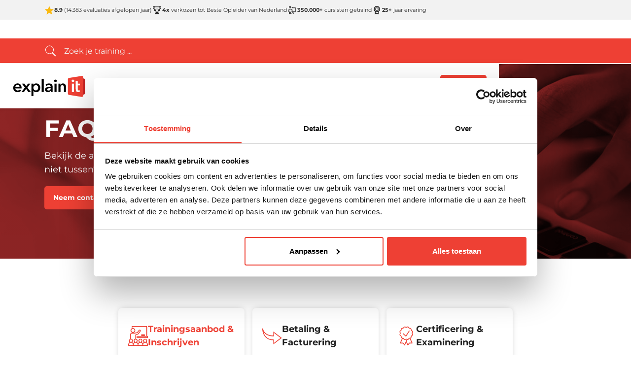

--- FILE ---
content_type: text/html; charset=utf-8
request_url: https://www.explainit.nl/faq
body_size: 15878
content:
<!DOCTYPE html><!-- Last Published: Sat Jan 24 2026 12:30:15 GMT+0000 (Coordinated Universal Time) --><html data-wf-domain="www.explainit.nl" data-wf-page="61f94f21bffb9933d6e46c93" data-wf-site="60d05af8687cec5196043330" lang="nl"><head><meta charset="utf-8"/><title>FAQ - Veelgestelde Vragen | ExplainiT</title><meta content="Bekijk de antwoorden op veelgestelde vragen over onze dienstverlening. Staat je vraag er niet tussen? Neem dan gerust contact met ons op. We helpen je graag." name="description"/><meta content="FAQ - Veelgestelde Vragen | ExplainiT" property="og:title"/><meta content="Bekijk de antwoorden op veelgestelde vragen over onze dienstverlening. Staat je vraag er niet tussen? Neem dan gerust contact met ons op. We helpen je graag." property="og:description"/><meta content="FAQ - Veelgestelde Vragen | ExplainiT" property="twitter:title"/><meta content="Bekijk de antwoorden op veelgestelde vragen over onze dienstverlening. Staat je vraag er niet tussen? Neem dan gerust contact met ons op. We helpen je graag." property="twitter:description"/><meta property="og:type" content="website"/><meta content="summary_large_image" name="twitter:card"/><meta content="width=device-width, initial-scale=1" name="viewport"/><link href="https://cdn.prod.website-files.com/60d05af8687cec5196043330/css/explainit-website.shared.52cec02d0.min.css" rel="stylesheet" type="text/css" integrity="sha384-Us7ALQc4rLo0CWeyN8pWYgLm8NKg5mV4osLA88OFQ99NXsMZMNZTa+dImEaP8r0x" crossorigin="anonymous"/><script type="text/javascript">!function(o,c){var n=c.documentElement,t=" w-mod-";n.className+=t+"js",("ontouchstart"in o||o.DocumentTouch&&c instanceof DocumentTouch)&&(n.className+=t+"touch")}(window,document);</script><link href="https://cdn.prod.website-files.com/60d05af8687cec5196043330/619f869bcc847f007af5fa07_favicon-32x32.png" rel="shortcut icon" type="image/x-icon"/><link href="https://cdn.prod.website-files.com/60d05af8687cec5196043330/619f881ded38dc233469e850_android-chrome-512x512.png" rel="apple-touch-icon"/><!-- Google Tag Manager -->
<script>(function(w,d,s,l,i){w[l]=w[l]||[];w[l].push({'gtm.start':
new Date().getTime(),event:'gtm.js'});var f=d.getElementsByTagName(s)[0],
j=d.createElement(s),dl=l!='dataLayer'?'&l='+l:'';j.async=true;j.src=
'https://www.googletagmanager.com/gtm.js?id='+i+dl;f.parentNode.insertBefore(j,f);
})(window,document,'script','dataLayer','GTM-NK8RQGJ');</script>
<!-- End Google Tag Manager -->

<meta name="google-site-verification" content="H1gzF2KZaarf0TxXLpAzYHgkLQrypfh4i1e0_FkG2qk" />

<script id="jetboost-script" type="text/javascript"> window.JETBOOST_SITE_ID = "ckupngp2w0lpl0uvvgzzm8isx"; (function(d) { var s = d.createElement("script"); s.src = "https://cdn.jetboost.io/jetboost.js"; s.async = 1; d.getElementsByTagName("head")[0].appendChild(s); })(document); </script></head><body><div class="navigation-wrapper"><div class="bg-dark-overlay-dl"><div class="w-embed"><style>
.bg-dark-overlay-dl{
pointer-events: none;
opacity: 0;
}
</style></div></div><div class="section topbar"><div class="container_topbar"><div class="div-block-287"><div class="div-block-288"><div><img src="https://cdn.prod.website-files.com/60d05af8687cec5196043330/61530f191203023305b5bf7f_icons8-star_filled.svg" loading="lazy" alt="" class="star"/></div><div><strong>8.9</strong> (14.383 evaluaties afgelopen jaar) <br/></div></div><div class="div-block-288"><img src="https://cdn.prod.website-files.com/60d05af8687cec5196043330/68f0f25e8205add985d5c0e6_icons8-trophy.svg" loading="lazy" alt="" class="icon-topbar"/><div><strong>4x</strong> verkozen tot Beste Opleider van Nederland<br/></div></div><div class="div-block-288"><img src="https://cdn.prod.website-files.com/60d05af8687cec5196043330/68f0f2bb0bedc75436815599_icons8-training%20(2).svg" loading="lazy" alt="" class="icon-topbar"/><div><strong>350.000+</strong> cursisten getraind<br/></div></div><div class="div-block-288"><img src="https://cdn.prod.website-files.com/60d05af8687cec5196043330/68f0f316bba5d171356af54c_icons8-prize.svg" loading="lazy" alt="" class="icon-topbar"/><div><strong>25+</strong> jaar ervaring<br/></div></div></div></div></div><div data-collapse="medium" data-animation="default" data-duration="400" data-no-scroll="1" data-easing="ease" data-easing2="ease" role="banner" class="navigation w-nav"><div class="navigation-container"><div class="navigation-left"><a href="/" class="brand w-nav-brand"><img src="https://cdn.prod.website-files.com/60d05af8687cec5196043330/6107c39e8c4da84765128782_Explainit_v2_dark-46.svg" alt="ExplainiT Logo" loading="eager" class="brand-logo"/></a></div><div class="navigation-right"><nav role="navigation" class="nav-menu-2 w-nav-menu"><div data-hover="true" data-delay="5" class="dropdown menu-dl w-dropdown"><div class="dropdown-toggle w-dropdown-toggle"><div class="icon-4 w-icon-dropdown-toggle"></div><div>Trainingen</div></div><nav class="navigation-dropdown w-dropdown-list"><div class="navbg-topbar-red small"></div><div class="dropdown-pointer"><div class="dropdown-wrapper-flex"><div class="container dynamic topbottom-margin"><div class="menu-grid-trainingen"><div id="w-node-d74b0b99-485f-d9b1-8efa-02aeafaa8cb4-70f8ca54" class="relative"><p class="menu-title">POPULAIRE THEMA&#x27;S</p><div class="w-dyn-list"><div data-cms-grid="popular" role="list" class="menu-grid trainingen-menu w-dyn-items"><div role="listitem" class="w-dyn-item"><a href="/subthema/microsoft-365-training" class="clickthroughbutton w-inline-block"><img loading="lazy" src="https://cdn.prod.website-files.com/60d07e744f068218f38db4c0/635a4bfe7a09eb4c1173d9b5_microsoft365.svg" alt="" class="image-11"/><div class="text-block-6">Microsoft 365</div><div class="arrow-wrapper"><img loading="lazy" src="https://cdn.prod.website-files.com/60d05af8687cec5196043330/616ecd69532521376be6aae5_icons8-right.svg" alt="" class="arrow"/></div></a></div><div role="listitem" class="w-dyn-item"><a href="/subthema/training-office-365" class="clickthroughbutton w-inline-block"><img loading="lazy" src="https://cdn.prod.website-files.com/60d07e744f068218f38db4c0/6916fdc50f45f349ef452e94_icons8-microsoft-office-2019.svg" alt="" class="image-11"/><div class="text-block-6">Office 365</div><div class="arrow-wrapper"><img loading="lazy" src="https://cdn.prod.website-files.com/60d05af8687cec5196043330/616ecd69532521376be6aae5_icons8-right.svg" alt="" class="arrow"/></div></a></div><div role="listitem" class="w-dyn-item"><a href="/subthema/ai-training" class="clickthroughbutton w-inline-block"><img loading="lazy" src="https://cdn.prod.website-files.com/60d07e744f068218f38db4c0/690cbb17a5ec010db055dd75_icons8-ai.svg" alt="" class="image-11"/><div class="text-block-6">Artificial Intelligence (AI)</div><div class="arrow-wrapper"><img loading="lazy" src="https://cdn.prod.website-files.com/60d05af8687cec5196043330/616ecd69532521376be6aae5_icons8-right.svg" alt="" class="arrow"/></div></a></div><div role="listitem" class="w-dyn-item"><a href="/subthema/microsoft-power-platform-training" class="clickthroughbutton w-inline-block"><img loading="lazy" src="https://cdn.prod.website-files.com/60d07e744f068218f38db4c0/6911edae8793427d74d4a9af_Power-Platform-icon.webp" alt="" class="image-11"/><div class="text-block-6">Power Platform</div><div class="arrow-wrapper"><img loading="lazy" src="https://cdn.prod.website-files.com/60d05af8687cec5196043330/616ecd69532521376be6aae5_icons8-right.svg" alt="" class="arrow"/></div></a></div><div role="listitem" class="w-dyn-item"><a href="/subthema/training-azure" class="clickthroughbutton w-inline-block"><img loading="lazy" src="https://cdn.prod.website-files.com/60d07e744f068218f38db4c0/63579573e5d1b171ee7c23c7_azure.svg" alt="" class="image-11"/><div class="text-block-6">Azure</div><div class="arrow-wrapper"><img loading="lazy" src="https://cdn.prod.website-files.com/60d05af8687cec5196043330/616ecd69532521376be6aae5_icons8-right.svg" alt="" class="arrow"/></div></a></div><div role="listitem" class="w-dyn-item"><a href="/subthema/cursus-chatgpt" class="clickthroughbutton w-inline-block"><img loading="lazy" src="https://cdn.prod.website-files.com/60d07e744f068218f38db4c0/691726d496474899249e4ab9_icons8-chatgpt%20(1).svg" alt="" class="image-11"/><div class="text-block-6">ChatGPT</div><div class="arrow-wrapper"><img loading="lazy" src="https://cdn.prod.website-files.com/60d05af8687cec5196043330/616ecd69532521376be6aae5_icons8-right.svg" alt="" class="arrow"/></div></a></div><div role="listitem" class="w-dyn-item"><a href="/subthema/copilot" class="clickthroughbutton w-inline-block"><img loading="lazy" src="https://cdn.prod.website-files.com/60d07e744f068218f38db4c0/661e78386ab74177a27f6923_icons8-microsoft-copilot.svg" alt="" class="image-11"/><div class="text-block-6">Copilot</div><div class="arrow-wrapper"><img loading="lazy" src="https://cdn.prod.website-files.com/60d05af8687cec5196043330/616ecd69532521376be6aae5_icons8-right.svg" alt="" class="arrow"/></div></a></div><div role="listitem" class="w-dyn-item"><a href="/subthema/cursus-power-bi" class="clickthroughbutton w-inline-block"><img loading="lazy" src="https://cdn.prod.website-files.com/60d07e744f068218f38db4c0/616ea2b09b3b05fe1c1da44d_microsoft-powerbi.svg" alt="" class="image-11"/><div class="text-block-6">Power BI</div><div class="arrow-wrapper"><img loading="lazy" src="https://cdn.prod.website-files.com/60d05af8687cec5196043330/616ecd69532521376be6aae5_icons8-right.svg" alt="" class="arrow"/></div></a></div><div role="listitem" class="w-dyn-item"><a href="/subthema/teams-training" class="clickthroughbutton w-inline-block"><img loading="lazy" src="https://cdn.prod.website-files.com/60d07e744f068218f38db4c0/6916fb92332e3b6ae6e868a9_icons8-microsoft-teams-2025-50.svg" alt="" class="image-11"/><div class="text-block-6">Teams</div><div class="arrow-wrapper"><img loading="lazy" src="https://cdn.prod.website-files.com/60d05af8687cec5196043330/616ecd69532521376be6aae5_icons8-right.svg" alt="" class="arrow"/></div></a></div><div role="listitem" class="w-dyn-item"><a href="/subthema/excel-cursus" class="clickthroughbutton w-inline-block"><img loading="lazy" src="https://cdn.prod.website-files.com/60d07e744f068218f38db4c0/6916fbae17d3cedd7b0b18f9_icons8-microsoft-excel-2025-50.svg" alt="" class="image-11"/><div class="text-block-6">Excel</div><div class="arrow-wrapper"><img loading="lazy" src="https://cdn.prod.website-files.com/60d05af8687cec5196043330/616ecd69532521376be6aae5_icons8-right.svg" alt="" class="arrow"/></div></a></div><div role="listitem" class="w-dyn-item"><a href="/subthema/projectmanagement-trainingen" class="clickthroughbutton w-inline-block"><img loading="lazy" src="https://cdn.prod.website-files.com/60d07e744f068218f38db4c0/619e126750307d72f3743222_Projectmanagement.svg" alt="" class="image-11"/><div class="text-block-6">Projectmanagement</div><div class="arrow-wrapper"><img loading="lazy" src="https://cdn.prod.website-files.com/60d05af8687cec5196043330/616ecd69532521376be6aae5_icons8-right.svg" alt="" class="arrow"/></div></a></div><div role="listitem" class="w-dyn-item"><a href="/subthema/training-informatievoorziening" class="clickthroughbutton w-inline-block"><img loading="lazy" src="https://cdn.prod.website-files.com/60d07e744f068218f38db4c0/619e128e3650f2537afee0ea_Functioneel%20beheer.svg" alt="" class="image-11"/><div class="text-block-6">Informatievoorziening</div><div class="arrow-wrapper"><img loading="lazy" src="https://cdn.prod.website-files.com/60d05af8687cec5196043330/616ecd69532521376be6aae5_icons8-right.svg" alt="" class="arrow"/></div></a></div><div role="listitem" class="w-dyn-item"><a href="/subthema/training-soft-skills" class="clickthroughbutton w-inline-block"><img loading="lazy" src="https://cdn.prod.website-files.com/60d07e744f068218f38db4c0/619e13213650f2e67cfee42e_Teamontwikkeling.svg" alt="" class="image-11"/><div class="text-block-6">Soft Skills</div><div class="arrow-wrapper"><img loading="lazy" src="https://cdn.prod.website-files.com/60d05af8687cec5196043330/616ecd69532521376be6aae5_icons8-right.svg" alt="" class="arrow"/></div></a></div></div></div><div data-static-item="popular" class="uitgelicht-menuitems"><p class="menu-title">UITGELICHT</p><a href="/english-courses" class="clickthroughbutton smalller w-inline-block"><div class="text-block-6">Courses in English</div><div class="arrow-wrapper"><img loading="lazy" src="https://cdn.prod.website-files.com/60d05af8687cec5196043330/616ecd69532521376be6aae5_icons8-right.svg" alt="" class="arrow"/></div></a><a href="/startgarantie" class="clickthroughbutton smalller w-inline-block"><div class="text-block-6">Trainingen met startgarantie</div><div class="arrow-wrapper"><img loading="lazy" src="https://cdn.prod.website-files.com/60d05af8687cec5196043330/616ecd69532521376be6aae5_icons8-right.svg" alt="" class="arrow"/></div></a></div></div><div class="mogelijkheden-item trainingen-menu"><h4 id="w-node-_0e03cbe9-d3e6-9748-a678-ff6409573680-70f8ca54" class="white">Hulp nodig bij het kiezen van de juiste training?</h4><div class="button-container leftalligned"><a href="/contact" class="button_sml w-button">Vraag advies aan</a></div></div></div></div></div></div><div class="navbg-topbar lightgrey"><a href="/trainingen" class="clickthroughbutton invert-hover w-inline-block"><img src="https://cdn.prod.website-files.com/60d05af8687cec5196043330/616edb8ede0a9b60d099992d_icons8-thumbnails.svg" loading="lazy" alt="" class="image-11"/><div class="text-block-6">Bekijk alle trainingen</div><div class="arrow-wrapper"><img loading="lazy" src="https://cdn.prod.website-files.com/60d05af8687cec5196043330/616ecd69532521376be6aae5_icons8-right.svg" alt="" class="arrow"/></div></a></div></nav></div><div class="dropdown-toggle nodropdown"><a href="/incompany-training" class="nav-text-link">Incompany</a></div><div data-hover="true" data-delay="5" class="dropdown menu-dl w-dropdown"><div class="dropdown-toggle w-dropdown-toggle"><div class="icon-4 w-icon-dropdown-toggle"></div><div>Adoptie &amp; Advies</div></div><nav class="navigation-dropdown w-dropdown-list"><div class="navbg-topbar-red small"></div><div class="dropdown-pointer"><div class="dropdown-wrapper-flex extra-margin-top"><div class="w-dyn-list"><div role="list" class="newmenu-grid _3col w-dyn-items"><div role="listitem" class="w-dyn-item"><a href="/advies/microsoft-365-adoptie" class="dropdown-link klantverhalen w-inline-block"><div class="div-block-54"><div class="icon-wrap"><img src="https://cdn.prod.website-files.com/60d07e744f068218f38db4c0/690cb4f6de092957a0d84c2a_m365-menu-icon.png" loading="lazy" alt="" sizes="100vw" srcset="https://cdn.prod.website-files.com/60d07e744f068218f38db4c0/690cb4f6de092957a0d84c2a_m365-menu-icon-p-500.png 500w, https://cdn.prod.website-files.com/60d07e744f068218f38db4c0/690cb4f6de092957a0d84c2a_m365-menu-icon-p-800.png 800w, https://cdn.prod.website-files.com/60d07e744f068218f38db4c0/690cb4f6de092957a0d84c2a_m365-menu-icon-p-1080.png 1080w, https://cdn.prod.website-files.com/60d07e744f068218f38db4c0/690cb4f6de092957a0d84c2a_m365-menu-icon.png 1280w" class="icon"/></div><div class="nav-content-wrap"><div class="dropdown-title">Microsoft 365 Adoptie</div></div></div><p class="paragraph_sml">Zorg ervoor dat je Microsoft 365 als organisatie écht omarmt.</p></a></div><div role="listitem" class="w-dyn-item"><a href="/advies/ai-adoptie" class="dropdown-link klantverhalen w-inline-block"><div class="div-block-54"><div class="icon-wrap"><img src="https://cdn.prod.website-files.com/60d07e744f068218f38db4c0/690cbb17a5ec010db055dd75_icons8-ai.svg" loading="lazy" alt="" class="icon"/></div><div class="nav-content-wrap"><div class="dropdown-title">AI Adoptie</div></div></div><p class="paragraph_sml">Veranker AI succesvol in de dagelijkse praktijk van je organisatie.</p></a></div><div role="listitem" class="w-dyn-item"><a href="/advies/ai-geletterdheid" class="dropdown-link klantverhalen w-inline-block"><div class="div-block-54"><div class="icon-wrap"><img src="https://cdn.prod.website-files.com/60d07e744f068218f38db4c0/690cbb17a5ec010db055dd75_icons8-ai.svg" loading="lazy" alt="" class="icon"/></div><div class="nav-content-wrap"><div class="dropdown-title">AI-Geletterdheid</div></div></div><p class="paragraph_sml">Versterk kennis en vaardigheden van medewerkers voor optimale inzet van AI.</p></a></div><div role="listitem" class="w-dyn-item"><a href="/advies/chatgpt-adoptie" class="dropdown-link klantverhalen w-inline-block"><div class="div-block-54"><div class="icon-wrap"><img src="https://cdn.prod.website-files.com/60d07e744f068218f38db4c0/690cb5d9cae3a386b8ae7bda_icons8-chatgpt.svg" loading="lazy" alt="" class="icon"/></div><div class="nav-content-wrap"><div class="dropdown-title">ChatGPT Adoptie</div></div></div><p class="paragraph_sml">Gebruik ChatGPT verantwoord, effectief en met beleid.</p></a></div><div role="listitem" class="w-dyn-item"><a href="/advies/copilot-adoptie" class="dropdown-link klantverhalen w-inline-block"><div class="div-block-54"><div class="icon-wrap"><img src="https://cdn.prod.website-files.com/60d07e744f068218f38db4c0/661e78386ab74177a27f6923_icons8-microsoft-copilot.svg" loading="lazy" alt="" class="icon"/></div><div class="nav-content-wrap"><div class="dropdown-title">Copilot Adoptie</div></div></div><p class="paragraph_sml">Haal het maximale rendement uit het gebruik van Copilot.</p></a></div><div role="listitem" class="w-dyn-item"><a href="/advies/continu-digitaal-vaardig" class="dropdown-link klantverhalen w-inline-block"><div class="div-block-54"><div class="icon-wrap"><img src="https://cdn.prod.website-files.com/60d07e744f068218f38db4c0/690cbaa4844c80836d2cc82b_icons8-digital.svg" loading="lazy" alt="" class="icon"/></div><div class="nav-content-wrap"><div class="dropdown-title">Continu Digitaal Vaardig</div></div></div><p class="paragraph_sml">Ontwikkel een duurzaam digitaal vaardige organisatie.</p></a></div></div></div></div></div></nav></div><div data-hover="true" data-delay="5" class="dropdown menu-dl w-dropdown"><div class="dropdown-toggle w-dropdown-toggle"><div class="icon-4 w-icon-dropdown-toggle"></div><div>Klanten</div></div><nav class="navigation-dropdown w-dropdown-list"><div class="navbg-topbar-red small"></div><div class="dropdown-pointer"><div class="dropdown-wrapper-flex"><div class="container dynamic topbottom-margin"><div class="dropdown-header"><div class="dropdown-title small">KLANTVERHALEN</div><div class="dropdown-title small">REFERENTIES</div></div><div class="menu-grid-klanten"><div id="w-node-_70b99d96-e2ca-3af5-e862-7af72bd0bee9-70f8ca54" class="div-block-242"><div class="w-dyn-list"><div role="list" class="newmenu-grid w-dyn-items"><div role="listitem" class="w-dyn-item"><a href="/klantcases/tvm-verzekeringen" class="dropdown-link klantverhalen w-inline-block"><div class="div-block-54"><div class="icon-wrap"><img alt="" src="https://cdn.prod.website-files.com/60d07e744f068218f38db4c0/64ba477865878f48a09a66a0_tvm.svg" class="icon"/></div><div class="nav-content-wrap"><div class="dropdown-title">TVM Verzekeringen</div></div></div><p class="paragraph_sml no-margin-bottom">Microsoft Teams succesvol in gebruik nemen.</p></a></div><div role="listitem" class="w-dyn-item"><a href="/klantcases/enexis" class="dropdown-link klantverhalen w-inline-block"><div class="div-block-54"><div class="icon-wrap"><img alt="" src="https://cdn.prod.website-files.com/60d07e744f068218f38db4c0/64ba474e418a540ade8806ee_enexis.svg" class="icon"/></div><div class="nav-content-wrap"><div class="dropdown-title">Enexis</div></div></div><p class="paragraph_sml no-margin-bottom">Sucesvol naar Windows 10 migreren met floorwalkers.</p></a></div><div role="listitem" class="w-dyn-item"><a href="/klantcases/klm" class="dropdown-link klantverhalen w-inline-block"><div class="div-block-54"><div class="icon-wrap"><img alt="" src="https://cdn.prod.website-files.com/60d07e744f068218f38db4c0/64ba476ae3fee0b8d4de7be3_klm.svg" class="icon"/></div><div class="nav-content-wrap"><div class="dropdown-title">KLM</div></div></div><p class="paragraph_sml no-margin-bottom">Klantgerichtheid van medewerkers verbeteren.</p></a></div><div role="listitem" class="w-dyn-item"><a href="/klantcases/ey" class="dropdown-link klantverhalen w-inline-block"><div class="div-block-54"><div class="icon-wrap"><img alt="" src="https://cdn.prod.website-files.com/60d07e744f068218f38db4c0/64ba4772d6fe425eb9117db9_ey.svg" class="icon"/></div><div class="nav-content-wrap"><div class="dropdown-title">EY</div></div></div><p class="paragraph_sml no-margin-bottom">De toepassing van Scrum een boost geven.</p></a></div></div></div><a id="w-node-_70b99d96-e2ca-3af5-e862-7af72bd0bef7-70f8ca54" href="/onze-klanten/klantcases" class="dropdown-link look-all w-inline-block"><div><div class="nav-content-wrap nopadding centered"><div class="dropdown-title">Bekijk alle klantverhalen →</div></div></div></a></div><div class="div-block-240"><div><a href="https://www.explainit.nl/onze-klanten/referenties#overheid" class="dropdown-link small w-inline-block"><div class="div-block-54"><div class="icon-wrap circle small"><img alt="" src="https://cdn.prod.website-files.com/60d05af8687cec5196043330/64b918c9775baaccac9398ac_overheid-01.svg" class="icon"/></div><div class="nav-content-wrap"><div class="dropdown-title">Overheid</div></div></div></a><a href="https://www.explainit.nl/onze-klanten/referenties#zorg" class="dropdown-link small w-inline-block"><div class="div-block-54"><div class="icon-wrap circle small"><img alt="" src="https://cdn.prod.website-files.com/60d05af8687cec5196043330/64b918c9a313a28306668ed1_zorg-01.svg" class="icon"/></div><div class="nav-content-wrap"><div class="dropdown-title">Zorg</div></div></div></a><a href="https://www.explainit.nl/onze-klanten/referenties#dienstverlening" class="dropdown-link small w-inline-block"><div class="div-block-54"><div class="icon-wrap circle small"><img alt="" src="https://cdn.prod.website-files.com/60d05af8687cec5196043330/64b918c9cf90f859d1aacfd8_dienstverlening-icon-01.svg" class="icon"/></div><div class="nav-content-wrap"><div class="dropdown-title">Dienstverlening</div></div></div></a><a href="https://www.explainit.nl/onze-klanten/referenties#industrie" class="dropdown-link small w-inline-block"><div class="div-block-54"><div class="icon-wrap circle small"><img alt="" src="https://cdn.prod.website-files.com/60d05af8687cec5196043330/64b918c9ee991bc3354ff2fc_industrie-icon-01.svg" class="icon"/></div><div class="nav-content-wrap"><div class="dropdown-title">Industrie</div></div></div></a><a href="https://www.explainit.nl/onze-klanten/referenties#onderwijs" class="dropdown-link small w-inline-block"><div class="div-block-54"><div class="icon-wrap circle small"><img alt="" src="https://cdn.prod.website-files.com/60d05af8687cec5196043330/64b918c98eb5ddace1d497be_onderwijs-01.svg" class="icon"/></div><div class="nav-content-wrap"><div class="dropdown-title">Onderwijs</div></div></div></a></div><a href="/onze-klanten/referenties" class="dropdown-link look-all w-inline-block"><div class="div-block-54"><div class="nav-content-wrap nopadding centered"><div class="dropdown-title">Bekijk alle referenties →</div></div></div></a></div><div id="w-node-_70b99d96-e2ca-3af5-e862-7af72bd0bf26-70f8ca54"><div class="dropdown-ref"><div><img src="https://cdn.prod.website-files.com/60d05af8687cec5196043330/64b8e9b096243d6341fb53a8_KLM_logo.svg" loading="lazy" width="71" alt=""/></div><div>“Ik zou ExplainiT aanbevelen binnen mijn netwerk, omdat ze nakomen wat ze beloven. Ze zijn erg betrokken bij onze organisatie en dat werkt fijn.”</div><div class="div-block-241"><h5 class="no-margin">Dennis Persaud</h5><div>Type Team Leader 747</div></div></div></div></div></div></div></div></nav></div><div data-hover="true" data-delay="5" class="dropdown menu-dl w-dropdown"><div class="dropdown-toggle w-dropdown-toggle"><div class="icon-4 w-icon-dropdown-toggle"></div><div>Over Ons</div></div><nav class="navigation-dropdown w-dropdown-list"><div class="navbg-topbar-red small"></div><div class="dropdown-pointer"><div class="dropdown-wrapper-flex"><div class="menu-tile-grid"><a href="/over-explainit/trainingslocaties" class="dropdown-link w-inline-block"><div class="div-block-54"><div class="icon-wrap circle"><img alt="" src="https://cdn.prod.website-files.com/60d05af8687cec5196043330/619f5a5db3dcf24a1971fe97_Explainit_Icon-02.svg" class="icon"/></div><div class="nav-content-wrap"><div class="dropdown-title">Ons Verhaal</div></div></div><p class="paragraph_sml no-margin-bottom">Maak kennis met onze identiteit, visie en missie.</p></a><a href="/over-explainit/trainingslocaties" class="dropdown-link hidden-dl w-inline-block"><div class="div-block-54"><div class="icon-wrap circle"><img alt="" src="https://cdn.prod.website-files.com/60d05af8687cec5196043330/619e231e7381a7711f520542_Trainingslocaties.svg" class="icon"/></div><div class="nav-content-wrap"><div class="dropdown-title">25 jaar ExplainiT</div></div></div><p class="paragraph_sml no-margin-bottom">Bekijk onze jubileum activiteiten en maak kans op prijzen.</p></a><a href="/over-explainit/trainingslocaties" class="dropdown-link w-inline-block"><div class="div-block-54"><div class="icon-wrap circle"><img alt="" src="https://cdn.prod.website-files.com/60d05af8687cec5196043330/619e231e7381a7711f520542_Trainingslocaties.svg" class="icon"/></div><div class="nav-content-wrap"><div class="dropdown-title">Trainingslocaties</div></div></div><p class="paragraph_sml no-margin-bottom">Bekijk op welke locaties we trainingen verzorgen.</p></a><a href="/over-explainit/erkenningen" class="dropdown-link w-inline-block"><div class="div-block-54"><div class="icon-wrap circle"><img alt="" src="https://cdn.prod.website-files.com/60d05af8687cec5196043330/619e2300ea156bbff7ff87ba_Erkenningen.svg" class="icon"/></div><div class="nav-content-wrap"><div class="dropdown-title">Erkenningen</div></div></div><p class="paragraph_sml no-margin-bottom">Bekijk onze erkenningen, certificeringen en diploma’s.</p></a><a href="/subsidies" class="dropdown-link w-inline-block"><div class="div-block-54"><div class="icon-wrap circle"><img alt="" src="https://cdn.prod.website-files.com/60d05af8687cec5196043330/62da3cce6e138fb1e72f5b78_icons8-money-box.svg" class="icon"/></div><div class="nav-content-wrap"><div class="dropdown-title">Subsidies</div></div></div><p class="paragraph_sml no-margin-bottom">Ontdek de subsidies waarvoor wij in aanmerking komen.</p></a><a href="/over-explainit/blog" class="dropdown-link w-inline-block"><div class="div-block-54"><div class="icon-wrap circle"><img alt="" src="https://cdn.prod.website-files.com/60d05af8687cec5196043330/619e223a044da5ff2785b90e_Blog.svg" class="icon"/></div><div class="nav-content-wrap"><div class="dropdown-title">Blog</div></div></div><p class="paragraph_sml no-margin-bottom">Lees relevante blogberichten en het nieuws rondom ExplainiT.</p></a><a href="/over-explainit/brochure" class="dropdown-link w-inline-block"><div class="div-block-54"><div class="icon-wrap circle"><img alt="" src="https://cdn.prod.website-files.com/60d05af8687cec5196043330/62ab23f90783640eb3a556fa_icons8-teaching.svg" class="icon"/></div><div class="nav-content-wrap"><div class="dropdown-title">Inspiratiegids</div></div></div><p class="paragraph_sml no-margin-bottom">Download vrijblijvend onze inspiratiegids met ons aanbod.</p></a><a href="/werken-bij" class="dropdown-link w-inline-block"><div class="div-block-54"><div class="icon-wrap circle"><img alt="" src="https://cdn.prod.website-files.com/60d05af8687cec5196043330/619e2355975d486fc273cdcf_Werken%20Bij.svg" class="icon"/></div><div class="nav-content-wrap"><div class="dropdown-title">Werken Bij</div></div></div><p class="paragraph_sml no-margin-bottom">Bekijk onze openstaande vacatures en solliciteer.</p></a></div></div></div></nav></div></nav></div><div id="open-search" data-w-id="731364b0-f11e-96d2-02d0-8f5470f8cc80" class="nav-search-button open"><div class="w-embed"><?xml version="1.0" encoding="utf-8"?>
<svg xmlns="http://www.w3.org/2000/svg" viewBox="0 0 50 50" height="25px" width="25px" fill="currentColor"><path d="M 21 3 C 11.621094 3 4 10.621094 4 20 C 4 29.378906 11.621094 37 21 37 C 24.710938 37 28.140625 35.804688 30.9375 33.78125 L 44.09375 46.90625 L 46.90625 44.09375 L 33.90625 31.0625 C 36.460938 28.085938 38 24.222656 38 20 C 38 10.621094 30.378906 3 21 3 Z M 21 5 C 29.296875 5 36 11.703125 36 20 C 36 28.296875 29.296875 35 21 35 C 12.703125 35 6 28.296875 6 20 C 6 11.703125 12.703125 5 21 5 Z" fill="currentColor"/></svg></div></div><div data-w-id="6aa547c3-fe79-654d-abb1-6b4b228eb207" class="nav-search-button close"><div class="w-embed"><?xml version="1.0" encoding="utf-8"?>
<svg xmlns="http://www.w3.org/2000/svg" viewBox="0 0 50 50" height="25px" width="25px" fill="currentColor"><path d="M 7.71875 6.28125 L 6.28125 7.71875 L 23.5625 25 L 6.28125 42.28125 L 7.71875 43.71875 L 25 26.4375 L 42.28125 43.71875 L 43.71875 42.28125 L 26.4375 25 L 43.71875 7.71875 L 42.28125 6.28125 L 25 23.5625 Z" fill="currentColor"/></svg></div></div><div class="button-container"><a href="/contact" class="button_nrm w-button">Contact</a></div></div></div><div class="nav-search-bar"><div class="navigation-container search-container"><div class="form-block-3 w-form"><form id="wf-form-search-10" name="wf-form-search-10" data-name="search" action="/trainingen" method="get" class="form-3" data-wf-page-id="61f94f21bffb9933d6e46c93" data-wf-element-id="731364b0-f11e-96d2-02d0-8f5470f8cc88" data-turnstile-sitekey="0x4AAAAAAAQTptj2So4dx43e"><img width="25" height="25" alt="" src="https://cdn.prod.website-files.com/60d05af8687cec5196043330/6166fbb50be17b9ea17dcdda_icons8-search.svg" loading="lazy" class="image-13 inverted"/><input class="searchbar nav w-input" search="true" autocomplete="off" maxlength="256" name="search" data-name="search" placeholder="Zoek je training ..." type="text" id="search-nav" required=""/></form><div class="w-form-done"><div>Thank you! Your submission has been received!</div></div><div class="w-form-fail"><div>Oops! Something went wrong while submitting the form.</div></div></div></div></div></div><div class="nav-mobile"><div class="nav-mob-bar"><div class="container w-container"><div class="div-block-80"><a href="/" class="w-inline-block"><img src="https://cdn.prod.website-files.com/60d05af8687cec5196043330/6107c39e8c4da84765128782_Explainit_v2_dark-46.svg" loading="eager" alt="ExplainiT Logo" class="image-44"/></a><div class="div-block-245"><div id="open-search" class="nav-search-button open"><div class="html-embed-10 w-embed"><?xml version="1.0" encoding="utf-8"?>
<svg xmlns="http://www.w3.org/2000/svg" viewBox="0 0 50 50" fill="currentColor"><path d="M 21 3 C 11.621094 3 4 10.621094 4 20 C 4 29.378906 11.621094 37 21 37 C 24.710938 37 28.140625 35.804688 30.9375 33.78125 L 44.09375 46.90625 L 46.90625 44.09375 L 33.90625 31.0625 C 36.460938 28.085938 38 24.222656 38 20 C 38 10.621094 30.378906 3 21 3 Z M 21 5 C 29.296875 5 36 11.703125 36 20 C 36 28.296875 29.296875 35 21 35 C 12.703125 35 6 28.296875 6 20 C 6 11.703125 12.703125 5 21 5 Z" fill="currentColor"/></svg></div></div><div class="nav-search-button close"><div class="html-embed-10 w-embed"><?xml version="1.0" encoding="utf-8"?>
<svg xmlns="http://www.w3.org/2000/svg" viewBox="0 0 50 50" height="25px" width="25px" fill="currentColor"><path d="M 7.71875 6.28125 L 6.28125 7.71875 L 23.5625 25 L 6.28125 42.28125 L 7.71875 43.71875 L 25 26.4375 L 42.28125 43.71875 L 43.71875 42.28125 L 26.4375 25 L 43.71875 7.71875 L 42.28125 6.28125 L 25 23.5625 Z" fill="currentColor"/></svg></div></div><div class="div-block-79"><img src="https://cdn.prod.website-files.com/60d05af8687cec5196043330/61cb39c1ce696ee3b7935af1_icons8-menu.svg" loading="lazy" alt="" class="image-45"/></div></div></div></div></div><div class="nav-search-bar padding-left"><div class="navigation-container search-container"><div class="form-block-3 w-form"><form id="wf-form-Search" name="wf-form-Search" data-name="Search" action="/trainingen" method="get" class="form-3" data-wf-page-id="61f94f21bffb9933d6e46c93" data-wf-element-id="28040f68-1b56-a04b-aff4-f84ea3543a13" data-turnstile-sitekey="0x4AAAAAAAQTptj2So4dx43e"><img src="https://cdn.prod.website-files.com/60d05af8687cec5196043330/6166fbb50be17b9ea17dcdda_icons8-search.svg" loading="lazy" width="25" height="25" alt="" class="image-13 inverted"/><input class="searchbar nav w-input" search="true" maxlength="256" name="search" data-name="search" placeholder="Zoek je training ..." type="text" id="search-nav" required=""/></form><div class="w-form-done"><div>Thank you! Your submission has been received!</div></div><div class="w-form-fail"><div>Oops! Something went wrong while submitting the form.</div></div></div></div></div><div class="nav-mob-wrapper"><div class="nav-mob"><div class="nav-menu-4"><a href="/" class="nav-link w-inline-block"><div class="div-block-76"><div class="text-block-6">Home</div><div class="arrow-wrapper"></div></div></a><div><div class="nav-link"><div class="div-block-76"><div class="text-block-6">Trainingen</div><div class="arrow-wrapper"><img alt="" loading="lazy" src="https://cdn.prod.website-files.com/60d05af8687cec5196043330/616ecd69532521376be6aae5_icons8-right.svg" class="arrow-copy"/></div></div></div><div class="dropdown-menu-overlay sub-menu"><div class="nav-sub-header-wrapper"><div class="nav-sub-back main"><img src="https://cdn.prod.website-files.com/60d05af8687cec5196043330/61caff48703169c95d789210_icons8-left.svg" loading="lazy" alt=""/></div><div class="nav-sub-header"><div class="nav-sub-header-text">Trainingen</div></div></div><div><div class="w-dyn-list"><div role="list" class="w-dyn-items"><div role="listitem" class="w-dyn-item"><a data-w-id="4721cb0a-1b3c-20b4-c6cf-efc7befeee69" href="/subthema/microsoft-365-training" class="nav-link small w-inline-block"><div class="div-block-76"><img src="https://cdn.prod.website-files.com/60d07e744f068218f38db4c0/635a4bfe7a09eb4c1173d9b5_microsoft365.svg" loading="lazy" alt="" class="image-42"/><div class="nav-link-text">Microsoft 365</div></div></a></div><div role="listitem" class="w-dyn-item"><a data-w-id="4721cb0a-1b3c-20b4-c6cf-efc7befeee69" href="/subthema/training-office-365" class="nav-link small w-inline-block"><div class="div-block-76"><img src="https://cdn.prod.website-files.com/60d07e744f068218f38db4c0/6916fdc50f45f349ef452e94_icons8-microsoft-office-2019.svg" loading="lazy" alt="" class="image-42"/><div class="nav-link-text">Office 365</div></div></a></div><div role="listitem" class="w-dyn-item"><a data-w-id="4721cb0a-1b3c-20b4-c6cf-efc7befeee69" href="/subthema/ai-training" class="nav-link small w-inline-block"><div class="div-block-76"><img src="https://cdn.prod.website-files.com/60d07e744f068218f38db4c0/690cbb17a5ec010db055dd75_icons8-ai.svg" loading="lazy" alt="" class="image-42"/><div class="nav-link-text">Artificial Intelligence (AI)</div></div></a></div><div role="listitem" class="w-dyn-item"><a data-w-id="4721cb0a-1b3c-20b4-c6cf-efc7befeee69" href="/subthema/microsoft-power-platform-training" class="nav-link small w-inline-block"><div class="div-block-76"><img src="https://cdn.prod.website-files.com/60d07e744f068218f38db4c0/6911edae8793427d74d4a9af_Power-Platform-icon.webp" loading="lazy" alt="" class="image-42"/><div class="nav-link-text">Power Platform</div></div></a></div><div role="listitem" class="w-dyn-item"><a data-w-id="4721cb0a-1b3c-20b4-c6cf-efc7befeee69" href="/subthema/training-azure" class="nav-link small w-inline-block"><div class="div-block-76"><img src="https://cdn.prod.website-files.com/60d07e744f068218f38db4c0/63579573e5d1b171ee7c23c7_azure.svg" loading="lazy" alt="" class="image-42"/><div class="nav-link-text">Azure</div></div></a></div><div role="listitem" class="w-dyn-item"><a data-w-id="4721cb0a-1b3c-20b4-c6cf-efc7befeee69" href="/subthema/training-informatievoorziening" class="nav-link small w-inline-block"><div class="div-block-76"><img src="https://cdn.prod.website-files.com/60d07e744f068218f38db4c0/619e128e3650f2537afee0ea_Functioneel%20beheer.svg" loading="lazy" alt="" class="image-42"/><div class="nav-link-text">Informatievoorziening</div></div></a></div><div role="listitem" class="w-dyn-item"><a data-w-id="4721cb0a-1b3c-20b4-c6cf-efc7befeee69" href="/subthema/projectmanagement-trainingen" class="nav-link small w-inline-block"><div class="div-block-76"><img src="https://cdn.prod.website-files.com/60d07e744f068218f38db4c0/619e126750307d72f3743222_Projectmanagement.svg" loading="lazy" alt="" class="image-42"/><div class="nav-link-text">Projectmanagement</div></div></a></div><div role="listitem" class="w-dyn-item"><a data-w-id="4721cb0a-1b3c-20b4-c6cf-efc7befeee69" href="/subthema/training-soft-skills" class="nav-link small w-inline-block"><div class="div-block-76"><img src="https://cdn.prod.website-files.com/60d07e744f068218f38db4c0/619e13213650f2e67cfee42e_Teamontwikkeling.svg" loading="lazy" alt="" class="image-42"/><div class="nav-link-text">Soft Skills</div></div></a></div></div></div></div><a href="/startgarantie" class="nav-link background w-inline-block"><div data-w-id="3b72fd54-7c6c-8d09-a000-47bc6926a406" class="div-block-76"><div class="text-block-6">Trainingen met startgarantie</div></div></a><a href="/english-courses" class="nav-link background w-inline-block"><div class="div-block-76"><div class="text-block-6">Courses in English</div></div></a><a href="/trainingen" class="nav-link background w-inline-block"><div class="div-block-76"><div class="text-block-6">Bekijk alle trainingen</div></div></a></div></div><a href="/incompany-training" class="nav-link w-inline-block"><div class="div-block-76"><div class="text-block-6">Incompany</div><div class="arrow-wrapper"></div></div></a><div><div class="nav-link"><div class="div-block-76"><div class="text-block-6">Adoptie &amp; Advies</div><div class="arrow-wrapper"><img alt="" loading="lazy" src="https://cdn.prod.website-files.com/60d05af8687cec5196043330/616ecd69532521376be6aae5_icons8-right.svg" class="arrow-copy"/></div></div></div><div class="dropdown-menu-overlay sub-menu"><div class="nav-sub-header-wrapper"><div class="nav-sub-back main"><img src="https://cdn.prod.website-files.com/60d05af8687cec5196043330/61caff48703169c95d789210_icons8-left.svg" loading="lazy" alt=""/></div><div class="nav-sub-header"><div class="nav-sub-header-text">Adoptie &amp; Advies</div></div></div><div class="w-dyn-list"><div role="list" class="w-dyn-items"><div role="listitem" class="w-dyn-item"><a href="/advies/continu-digitaal-vaardig" class="nav-link w-inline-block"><div class="div-block-76"><div class="text-block-6">Continu Digitaal Vaardig</div></div></a></div><div role="listitem" class="w-dyn-item"><a href="/advies/ai-geletterdheid" class="nav-link w-inline-block"><div class="div-block-76"><div class="text-block-6">AI-Geletterdheid</div></div></a></div><div role="listitem" class="w-dyn-item"><a href="/advies/ai-adoptie" class="nav-link w-inline-block"><div class="div-block-76"><div class="text-block-6">AI Adoptie</div></div></a></div><div role="listitem" class="w-dyn-item"><a href="/advies/copilot-adoptie" class="nav-link w-inline-block"><div class="div-block-76"><div class="text-block-6">Copilot Adoptie</div></div></a></div><div role="listitem" class="w-dyn-item"><a href="/advies/chatgpt-adoptie" class="nav-link w-inline-block"><div class="div-block-76"><div class="text-block-6">ChatGPT Adoptie</div></div></a></div><div role="listitem" class="w-dyn-item"><a href="/advies/microsoft-365-adoptie" class="nav-link w-inline-block"><div class="div-block-76"><div class="text-block-6">Microsoft 365 Adoptie</div></div></a></div></div></div></div></div><div><div class="nav-link"><div class="div-block-76"><div class="text-block-6">Klanten</div><div class="arrow-wrapper"><img alt="" loading="lazy" src="https://cdn.prod.website-files.com/60d05af8687cec5196043330/616ecd69532521376be6aae5_icons8-right.svg" class="arrow-copy"/></div></div></div><div class="dropdown-menu-overlay sub-menu"><div class="nav-sub-header-wrapper"><div class="nav-sub-back main"><img src="https://cdn.prod.website-files.com/60d05af8687cec5196043330/61caff48703169c95d789210_icons8-left.svg" loading="lazy" alt=""/></div><div class="nav-sub-header"><div class="nav-sub-header-text">Klanten</div></div></div><a href="/onze-klanten/referenties" class="nav-link w-inline-block"><div class="div-block-76"><div class="text-block-6">Referenties</div></div></a><a href="/onze-klanten/klantcases" class="nav-link w-inline-block"><div class="div-block-76"><div class="text-block-6">Klantverhalen</div></div></a></div></div><div><div class="nav-link"><div class="div-block-76"><div class="text-block-6">Over Ons</div><div class="arrow-wrapper"><img alt="" loading="lazy" src="https://cdn.prod.website-files.com/60d05af8687cec5196043330/616ecd69532521376be6aae5_icons8-right.svg" class="arrow-copy"/></div></div></div><div class="dropdown-menu-overlay sub-menu"><div class="nav-sub-header-wrapper"><div class="nav-sub-back main"><img src="https://cdn.prod.website-files.com/60d05af8687cec5196043330/61caff48703169c95d789210_icons8-left.svg" loading="lazy" alt=""/></div><div class="nav-sub-header"><div class="nav-sub-header-text">Over ExplainiT</div></div></div><a href="/over-explainit/ons-verhaal" class="nav-link w-inline-block"><div class="div-block-76"><div class="text-block-6">Ons Verhaal</div></div></a><a href="/over-explainit/trainingslocaties" class="nav-link w-inline-block"><div class="div-block-76"><div class="text-block-6">Trainingslocaties</div></div></a><a href="/over-explainit/erkenningen" class="nav-link w-inline-block"><div class="div-block-76"><div class="text-block-6">Erkenningen</div></div></a><a href="/subsidies" class="nav-link w-inline-block"><div class="div-block-76"><div class="text-block-6">Subsidies</div></div></a><a href="/over-explainit/blog" class="nav-link w-inline-block"><div class="div-block-76"><div class="text-block-6">Blog</div></div></a><a href="/over-explainit/brochure" class="nav-link w-inline-block"><div class="div-block-76"><div class="text-block-6">Inspiratiegids</div></div></a><a href="/werken-bij" class="nav-link w-inline-block"><div class="div-block-76"><div class="text-block-6">Werken Bij</div></div></a></div></div><a href="/contact" class="nav-link w-inline-block"><div class="div-block-76"><div class="text-block-6">Contact</div><div class="arrow-wrapper"></div></div></a></div><div class="div-block-78"><img src="https://cdn.prod.website-files.com/60d05af8687cec5196043330/61cb2dfab768d2f17203bdd7_icons8-multiply.svg" loading="lazy" alt="" class="image-43"/></div></div></div></div><div class="section header faq"><div class="hero-color-overlay"></div><div class="w-embed"><style>
.header{
background-blend-mode: multiply;
}
</style></div><div class="container w-container"><div class="header_wrapper"><h1 class="white no-margin-top">FAQ</h1><p class="paragraph_nrm white max-width extra-margin-bottom">Bekijk de antwoorden op veelgestelde vragen over onze dienstverlening. Staat je vraag er niet tussen? Neem dan gerust contact met ons op. We helpen je graag.</p><div class="button-container"><a href="/contact" class="button_nrm w-button">Neem contact op</a></div></div></div></div><div class="section"><div class="container small"><div data-current="Tab 1" data-easing="ease" data-duration-in="300" data-duration-out="100" class="faq-tabs w-tabs"><div class="faq_menu w-tab-menu"><a data-w-tab="Tab 1" class="faq-tab w-inline-block w-tab-link w--current"><img alt="" loading="lazy" src="https://cdn.prod.website-files.com/60d05af8687cec5196043330/61c43711f8220d82c8c30803_icons8-classroom.svg" class="image-40px"/><h4>Trainingsaanbod &amp; Inschrijven</h4></a><a data-w-tab="Tab 2" class="faq-tab w-inline-block w-tab-link"><img alt="" loading="lazy" src="https://cdn.prod.website-files.com/60d05af8687cec5196043330/61c322dede7aa20953712097_icons8-curved-arrow.svg" class="image-40px"/><h4>Betaling &amp; Facturering</h4></a><a data-w-tab="Tab 3" class="faq-tab w-inline-block w-tab-link"><img alt="" loading="lazy" src="https://cdn.prod.website-files.com/60d05af8687cec5196043330/61bc57daceb7c571c48500ea_icons8-guarantee%20(2).svg" class="image-40px"/><h4>Certificering &amp; Examinering</h4></a><a data-w-tab="Tab 4" class="faq-tab w-inline-block w-tab-link"><img alt="" loading="lazy" src="https://cdn.prod.website-files.com/60d05af8687cec5196043330/61bcd73f687926aed3211104_icons8-company.svg" class="image-40px"/><h4>Incompany &amp; Maatwerk</h4></a><a data-w-tab="Tab 5" class="faq-tab w-inline-block w-tab-link"><img alt="" loading="lazy" src="https://cdn.prod.website-files.com/60d05af8687cec5196043330/61c1c73ffa261105df3f6197_icons8-home-office.svg" class="image-40px"/><h4>Contact &amp; Informatie</h4></a><a data-w-tab="Tab 6" class="faq-tab w-inline-block w-tab-link"><img alt="" loading="lazy" src="https://cdn.prod.website-files.com/60d05af8687cec5196043330/61bc5faf1b5d65c2ef104961_icons8-left-click.svg" class="image-40px"/><h4>Overig</h4></a></div><div class="tabs-content-faq w-tab-content"><div data-w-tab="Tab 1" class="w-tab-pane w--tab-active"><h2>Trainingsaanbod &amp; Inschrijven </h2><div class="faq-list-wrapper w-dyn-list"><div role="list" class="faq-list w-dyn-items"><div role="listitem" class="faq-item w-dyn-item"><div class="faq-wrap"><div class="faq-questionwrap"><h4 class="question">Hoe kan ik mij inschrijven voor een training?</h4><div class="plus-wrap"><div class="plus-horizontal"></div><div class="plus-vertical"></div></div></div><div class="faq-answer-wrap"><div class="answer w-richtext"><p>Via de pagina van jouw training kun je je online inschrijven. Klik hier om naar het <a href="/trainingen">trainingsoverzicht</a> te gaan.</p></div></div></div></div><div role="listitem" class="faq-item w-dyn-item"><div class="faq-wrap"><div class="faq-questionwrap"><h4 class="question">Kan ik een optie nemen op een training?</h4><div class="plus-wrap"><div class="plus-horizontal"></div><div class="plus-vertical"></div></div></div><div class="faq-answer-wrap"><div class="answer w-richtext"><p>Het is mogelijk om een optie te nemen op een training. Met een optie kun je rustig nadenken of de training echt wat voor je is. Wij houden de optie vrijblijvend voor je vast!</p></div></div></div></div><div role="listitem" class="faq-item w-dyn-item"><div class="faq-wrap"><div class="faq-questionwrap"><h4 class="question">Kan ik een training annuleren?</h4><div class="plus-wrap"><div class="plus-horizontal"></div><div class="plus-vertical"></div></div></div><div class="faq-answer-wrap"><div class="answer w-richtext"><p>De opdrachtgever van een training heeft het recht deelname aan de training te annuleren per aangetekend verzonden brief. Annulering kan gratis tot vier weken voor aanvang van de eerste trainingsdag. Bij annulering korter dan vier weken voor aanvang van de eerste trainingsdag wordt er 50% van het bedrag in rekening gebracht. Indien er korter dan drie weken voor aanvang van de eerste trainingsdag een annulering plaatsvindt wordt er 75% van het bedrag in rekening gebracht. Annulering korter dan twee weken van tevoren verplicht de opdrachtgever het volledige bedrag te betalen.</p></div></div></div></div><div role="listitem" class="faq-item w-dyn-item"><div class="faq-wrap"><div class="faq-questionwrap"><h4 class="question">Welke trainingen bieden jullie aan?</h4><div class="plus-wrap"><div class="plus-horizontal"></div><div class="plus-vertical"></div></div></div><div class="faq-answer-wrap"><div class="answer w-richtext"><p>ExplainiT heeft een ruim aanbod trainingen op het gebied van <a href="/thema/digitale-werkplek">IT-applicaties</a>, <a href="/thema/trainingen-voor-methodieken">Methodieken</a> en <a href="/thema/soft-skills-training">Soft Skills</a>.</p></div></div></div></div><div role="listitem" class="faq-item w-dyn-item"><div class="faq-wrap"><div class="faq-questionwrap"><h4 class="question">Wat zijn de trainingstijden?</h4><div class="plus-wrap"><div class="plus-horizontal"></div><div class="plus-vertical"></div></div></div><div class="faq-answer-wrap"><div class="answer w-richtext"><p>Een standaard trainingsdag start om 09:30 uur en eindigt om 16:30 uur.</p></div></div></div></div><div role="listitem" class="faq-item w-dyn-item"><div class="faq-wrap"><div class="faq-questionwrap"><h4 class="question">Wat is het maximaal aantal deelnemers aan een training?</h4><div class="plus-wrap"><div class="plus-horizontal"></div><div class="plus-vertical"></div></div></div><div class="faq-answer-wrap"><div class="answer w-richtext"><p>Bij open-inschrijvingen streven we naar groepen van maximaal acht personen. Voor incompanytrainingen adviseren we datzelfde aantal aan te houden.</p></div></div></div></div><div role="listitem" class="faq-item w-dyn-item"><div class="faq-wrap"><div class="faq-questionwrap"><h4 class="question">Op welke locaties kunnen trainingen worden gegeven?</h4><div class="plus-wrap"><div class="plus-horizontal"></div><div class="plus-vertical"></div></div></div><div class="faq-answer-wrap"><div class="answer w-richtext"><p>ExplainiT beschikt over de volgende <a href="/over-explainit/trainingslocaties">trainingslocaties</a>: Amsterdam, Apeldoorn, Arnhem, Assen, Breda, Den Bosch, Den Haag/Rijswijk, Eindhoven, Goes, Hengelo, Leeuwarden, Maastricht, Roermond, Rotterdam/Capelle aan den IJssel, Utrecht en Zwolle. Tevens is het mogelijk om een training op een andere locaties of bij een bedrijf op locatie te laten plaatsvinden.</p></div></div></div></div><div role="listitem" class="faq-item w-dyn-item"><div class="faq-wrap"><div class="faq-questionwrap"><h4 class="question">Waar vind ik de adresgegevens van de trainingslocaties?</h4><div class="plus-wrap"><div class="plus-horizontal"></div><div class="plus-vertical"></div></div></div><div class="faq-answer-wrap"><div class="answer w-richtext"><p>Op de pagina <a href="/over-explainit/trainingslocaties">trainingslocaties</a> vind je de adresgegevens.</p></div></div></div></div><div role="listitem" class="faq-item w-dyn-item"><div class="faq-wrap"><div class="faq-questionwrap"><h4 class="question">Kan ik parkeren bij de trainingslocatie?</h4><div class="plus-wrap"><div class="plus-horizontal"></div><div class="plus-vertical"></div></div></div><div class="faq-answer-wrap"><div class="answer w-richtext"><p>Onze trainingslocaties beschikken over het algemeen over voldoende parkeergelegenheden.</p></div></div></div></div><div role="listitem" class="faq-item w-dyn-item"><div class="faq-wrap"><div class="faq-questionwrap"><h4 class="question">Kan ik specifieke wensen doorgeven voor de lunch?</h4><div class="plus-wrap"><div class="plus-horizontal"></div><div class="plus-vertical"></div></div></div><div class="faq-answer-wrap"><div class="answer w-richtext"><p>Ja. We passen de lunch graag aan op basis van jouw voorkeuren en/of allergieën. </p></div></div></div></div></div></div></div><div data-w-tab="Tab 2" class="w-tab-pane"><h2>Betaling &amp; Facturering</h2><div class="faq-list-wrapper w-dyn-list"><div role="list" class="faq-list w-dyn-items"><div role="listitem" class="faq-item w-dyn-item"><div class="faq-wrap"><div class="faq-questionwrap"><h4 class="question">Zijn de prijzen op de website inclusief of exclusief btw?</h4><div class="plus-wrap"><div class="plus-horizontal"></div><div class="plus-vertical"></div></div></div><div class="faq-answer-wrap"><div class="answer w-richtext"><p>De genoemde prijzen op de website zijn exclusief 21% btw. Voor organisaties die geen btw kunnen terugvorderen, is vrijstelling van btw mogelijk. In dat geval vragen wij 10% opslag bovenop de investeringsprijs.</p></div></div></div></div><div role="listitem" class="faq-item w-dyn-item"><div class="faq-wrap"><div class="faq-questionwrap"><h4 class="question">Wanneer ontvang ik de factuur?</h4><div class="plus-wrap"><div class="plus-horizontal"></div><div class="plus-vertical"></div></div></div><div class="faq-answer-wrap"><div class="answer w-richtext"><p>Normaliter versturen we de factuur pas na afloop van de training. Mocht je, om uiteenlopende redenen, de factuur eerder willen ontvangen, neem dan <a href="/contact">contact</a> met ons op. Dat kunnen we uiteraard voor je in orde maken.</p></div></div></div></div><div role="listitem" class="faq-item w-dyn-item"><div class="faq-wrap"><div class="faq-questionwrap"><h4 class="question">Kan ik de training in termijnen betalen?</h4><div class="plus-wrap"><div class="plus-horizontal"></div><div class="plus-vertical"></div></div></div><div class="faq-answer-wrap"><div class="answer w-richtext"><p>Nee, dat kan niet.</p></div></div></div></div><div role="listitem" class="faq-item w-dyn-item"><div class="faq-wrap"><div class="faq-questionwrap"><h4 class="question">Is het mogelijk om een training btw vrij te factureren?</h4><div class="plus-wrap"><div class="plus-horizontal"></div><div class="plus-vertical"></div></div></div><div class="faq-answer-wrap"><div class="answer w-richtext"><p>Voor organisaties die geen btw kunnen terugvorderen, is vrijstelling van btw mogelijk. In dat geval vragen wij 10% opslag bovenop de investeringsprijs.</p></div></div></div></div><div role="listitem" class="faq-item w-dyn-item"><div class="faq-wrap"><div class="faq-questionwrap"><h4 class="question">Zijn lesmaterialen, lunch, koffie, thee en bij de prijs inbegrepen?</h4><div class="plus-wrap"><div class="plus-horizontal"></div><div class="plus-vertical"></div></div></div><div class="faq-answer-wrap"><div class="answer w-richtext"><p>Ja, onze prijs bij open-inschrijvingen is inclusief lesmateriaal, lunch, koffie &amp; thee en water.</p></div></div></div></div></div></div></div><div data-w-tab="Tab 3" class="w-tab-pane"><h2>Certificering &amp; Examinering</h2><div class="faq-list-wrapper w-dyn-list"><div role="list" class="faq-list w-dyn-items"><div role="listitem" class="faq-item w-dyn-item"><div class="faq-wrap"><div class="faq-questionwrap"><h4 class="question">Over welke certificeringen beschikt ExplainiT?</h4><div class="plus-wrap"><div class="plus-horizontal"></div><div class="plus-vertical"></div></div></div><div class="faq-answer-wrap"><div class="answer w-richtext"><p>Op de pagina <a href="/over-explainit/erkenningen">erkenningen</a> vind je een overzicht van de certificeringen waarover ExplainiT beschikt.</p></div></div></div></div><div role="listitem" class="faq-item w-dyn-item"><div class="faq-wrap"><div class="faq-questionwrap"><h4 class="question">Ontvang ik een officieel certificaat/diploma na afloop?</h4><div class="plus-wrap"><div class="plus-horizontal"></div><div class="plus-vertical"></div></div></div><div class="faq-answer-wrap"><div class="answer w-richtext"><p>Indien je de gehele training gevolgd hebt, ontvang je altijd het officiële ExplainiT certificaat. Tevens zijn er voor diverse trainingen officiële certificeringen beschikbaar.</p></div></div></div></div><div role="listitem" class="faq-item w-dyn-item"><div class="faq-wrap"><div class="faq-questionwrap"><h4 class="question">Kan ik mijn certificaat van deelname nogmaals ontvangen?</h4><div class="plus-wrap"><div class="plus-horizontal"></div><div class="plus-vertical"></div></div></div><div class="faq-answer-wrap"><div class="answer w-richtext"><p>Ben je het bewijs van het volgen van de training kwijt? Neem dan <a href="/contact">contact</a> met ons op zodat we samen kunnen kijken wat we voor je kunnen betekenen.</p></div></div></div></div></div></div></div><div data-w-tab="Tab 4" class="w-tab-pane"><h2>Incompany &amp; Maatwerk</h2><div class="faq-list-wrapper w-dyn-list"><div role="list" class="faq-list w-dyn-items"><div role="listitem" class="faq-item w-dyn-item"><div class="faq-wrap"><div class="faq-questionwrap"><h4 class="question">Is het mogelijk om een training op maat te laten maken?</h4><div class="plus-wrap"><div class="plus-horizontal"></div><div class="plus-vertical"></div></div></div><div class="faq-answer-wrap"><div class="answer w-richtext"><p>Ja. Bij een maatwerktraining combineren we elementen of ontwikkelen we een complete training op maat, gericht op de doelen van jouw organisatie. We trainen niet alleen, maar begeleiden en coachen ook.</p></div></div></div></div><div role="listitem" class="faq-item w-dyn-item"><div class="faq-wrap"><div class="faq-questionwrap"><h4 class="question">Kan een training bij ons bedrijf worden georganiseerd?</h4><div class="plus-wrap"><div class="plus-horizontal"></div><div class="plus-vertical"></div></div></div><div class="faq-answer-wrap"><div class="answer w-richtext"><p>Ja. Iedere training kunnen we <a href="/incompany-training">incompany</a> verzorgen.</p></div></div></div></div><div role="listitem" class="faq-item w-dyn-item"><div class="faq-wrap"><div class="faq-questionwrap"><h4 class="question">Waar kan ik de werkwijze van ExplainiT vinden?</h4><div class="plus-wrap"><div class="plus-horizontal"></div><div class="plus-vertical"></div></div></div><div class="faq-answer-wrap"><div class="answer w-richtext"><p>Een beschrijving van de werkwijze vind je op de <a href="/over-explainit/werkwijze">werkwijze pagina</a>.</p></div></div></div></div><div role="listitem" class="faq-item w-dyn-item"><div class="faq-wrap"><div class="faq-questionwrap"><h4 class="question">Kunnen jullie trainingen verzorgen die niet op de website staan?</h4><div class="plus-wrap"><div class="plus-horizontal"></div><div class="plus-vertical"></div></div></div><div class="faq-answer-wrap"><div class="answer w-richtext"><p>Ja. We actualiseren ons trainingsaanbod op de website constant. We kunnen echter ook trainingen verzorgen die niet op de website staan. Neem <a href="/contact">contact</a> met ons op voor de mogelijkheden.</p></div></div></div></div><div role="listitem" class="faq-item w-dyn-item"><div class="faq-wrap"><div class="faq-questionwrap"><h4 class="question">Kan een training afgestemd worden op mijn (praktijk)situatie?</h4><div class="plus-wrap"><div class="plus-horizontal"></div><div class="plus-vertical"></div></div></div><div class="faq-answer-wrap"><div class="answer w-richtext"><p>Ja. We maken de training graag op maat voor je met als doel een optimaal leerrendement. Meer informatie over maatwerk vind je op de <a href="/incompany-training">maatwerkpagina</a>.</p></div></div></div></div><div role="listitem" class="faq-item w-dyn-item"><div class="faq-wrap"><div class="faq-questionwrap"><h4 class="question">Bieden jullie ook trainingen aan met een trainingsacteur?</h4><div class="plus-wrap"><div class="plus-horizontal"></div><div class="plus-vertical"></div></div></div><div class="faq-answer-wrap"><div class="answer w-richtext"><p>Ja, bij onze gedragstrainingen kunnen we eveneens met een professionele trainingsacteur werken. Een acteur kan op deskundige wijze de rol van verschillende stakeholders ensceneren en dat zorgt voor een waarheidsgetrouwe situatie. Neem <a href="/contact">contact</a> op voor de mogelijkheden.</p></div></div></div></div></div></div></div><div data-w-tab="Tab 5" class="w-tab-pane"><h2>Contact &amp; Informatie</h2><div class="faq-list-wrapper w-dyn-list"><div role="list" class="faq-list w-dyn-items"><div role="listitem" class="faq-item w-dyn-item"><div class="faq-wrap"><div class="faq-questionwrap"><h4 class="question">Hoe kan ik online meer informatie over een training aanvragen?</h4><div class="plus-wrap"><div class="plus-horizontal"></div><div class="plus-vertical"></div></div></div><div class="faq-answer-wrap"><div class="answer w-richtext"><p>Via de <a href="/contact">contact</a> pagina<a href="https://web.archive.org/web/20191216162755/https://www.explainit.nl/offerteaanvraag/"></a> kun je online meer informatie aanvragen.</p></div></div></div></div><div role="listitem" class="faq-item w-dyn-item"><div class="faq-wrap"><div class="faq-questionwrap"><h4 class="question">Hoe kom ik in contact met de trainingsadviseurs?</h4><div class="plus-wrap"><div class="plus-horizontal"></div><div class="plus-vertical"></div></div></div><div class="faq-answer-wrap"><div class="answer w-richtext"><p>ExplainiT is telefonisch bereikbaar via <a href="tel:+088-1225588">088 – 122 55 88</a>. Daarnaast kun je via <a href="mailto:info@explainit.nl">info@explainit.nl</a> contact opnemen per mail.</p></div></div></div></div><div role="listitem" class="faq-item w-dyn-item"><div class="faq-wrap"><div class="faq-questionwrap"><h4 class="question">Waar vind ik de algemene voorwaarden?</h4><div class="plus-wrap"><div class="plus-horizontal"></div><div class="plus-vertical"></div></div></div><div class="faq-answer-wrap"><div class="answer w-richtext"><p>Onze <a href="/algemene-voorwaarden">algemene voorwaarden</a> vind je onderaan onze website.</p></div></div></div></div><div role="listitem" class="faq-item w-dyn-item"><div class="faq-wrap"><div class="faq-questionwrap"><h4 class="question">Waar vind ik de privacyverklaring?</h4><div class="plus-wrap"><div class="plus-horizontal"></div><div class="plus-vertical"></div></div></div><div class="faq-answer-wrap"><div class="answer w-richtext"><p>Onze <a href="/privacyverklaring">privacyverklaring</a> vind je onderaan onze website.</p></div></div></div></div><div role="listitem" class="faq-item w-dyn-item"><div class="faq-wrap"><div class="faq-questionwrap"><h4 class="question">Waar vind ik de disclaimer?</h4><div class="plus-wrap"><div class="plus-horizontal"></div><div class="plus-vertical"></div></div></div><div class="faq-answer-wrap"><div class="answer w-richtext"><p>Onze <a href="/disclaimer">disclaimer</a> vind je onderaan onze website.</p></div></div></div></div><div role="listitem" class="faq-item w-dyn-item"><div class="faq-wrap"><div class="faq-questionwrap"><h4 class="question">Hoe kan ik een klacht indienen?</h4><div class="plus-wrap"><div class="plus-horizontal"></div><div class="plus-vertical"></div></div></div><div class="faq-answer-wrap"><div class="answer w-richtext"><p>De geschillen- en klachtenregeling vind je in de <a href="/algemene-voorwaarden">algemene voorwaarden</a>.</p></div></div></div></div><div role="listitem" class="faq-item w-dyn-item"><div class="faq-wrap"><div class="faq-questionwrap"><h4 class="question">Hoe verwerkt ExplainiT persoonsgegevens?</h4><div class="plus-wrap"><div class="plus-horizontal"></div><div class="plus-vertical"></div></div></div><div class="faq-answer-wrap"><div class="answer w-richtext"><p>Informatie over de verwerking van persoonsgegevens vind je in de <a href="/privacyverklaring">privacyverklaring</a>.</p></div></div></div></div><div role="listitem" class="faq-item w-dyn-item"><div class="faq-wrap"><div class="faq-questionwrap"><h4 class="question">Kan ik solliciteren bij ExplainiT?</h4><div class="plus-wrap"><div class="plus-horizontal"></div><div class="plus-vertical"></div></div></div><div class="faq-answer-wrap"><div class="answer w-richtext"><p>Een overzicht van de vacatures bij ExplainiT vind je op de <a href="https://www.werkenbijexplainit.nl/">&#x27;Werken bij ExplainiT&#x27; </a>pagina</p></div></div></div></div></div></div></div><div data-w-tab="Tab 6" class="w-tab-pane"><h2>Overig</h2><div class="faq-list-wrapper w-dyn-list"><div role="list" class="faq-list w-dyn-items"><div role="listitem" class="faq-item w-dyn-item"><div class="faq-wrap"><div class="faq-questionwrap"><h4 class="question">Welke leervormen voor trainingen bieden jullie aan?</h4><div class="plus-wrap"><div class="plus-horizontal"></div><div class="plus-vertical"></div></div></div><div class="faq-answer-wrap"><div class="answer w-richtext"><p>Deze kun je vinden op onze <a href="/leervormen">leervormen pagina</a>.</p></div></div></div></div><div role="listitem" class="faq-item w-dyn-item"><div class="faq-wrap"><div class="faq-questionwrap"><h4 class="question">Bieden jullie ook e-learning aan?</h4><div class="plus-wrap"><div class="plus-horizontal"></div><div class="plus-vertical"></div></div></div><div class="faq-answer-wrap"><div class="answer w-richtext"><p>Ja, voor e-learning maken wij gebruik van <a href="/leervormen">SelfGuide</a>.</p></div></div></div></div><div role="listitem" class="faq-item w-dyn-item"><div class="faq-wrap"><div class="faq-questionwrap"><h4 class="question">Waarom moet ik twee voorkeurslocaties opgeven?</h4><div class="plus-wrap"><div class="plus-horizontal"></div><div class="plus-vertical"></div></div></div><div class="faq-answer-wrap"><div class="answer w-richtext"><p>We willen graag zoveel trainingen zo snel mogelijk laten plaatsvinden. Door voorkeurslocaties op te geven kunnen we sneller een trainingsgroep vormen.</p></div></div></div></div><div role="listitem" class="faq-item w-dyn-item"><div class="faq-wrap"><div class="faq-questionwrap"><h4 class="question">Verzorgen jullie ook trainingen in het Engels?</h4><div class="plus-wrap"><div class="plus-horizontal"></div><div class="plus-vertical"></div></div></div><div class="faq-answer-wrap"><div class="answer w-richtext"><p>Ja. We kunnen trainingen ook in het Engels verzorgen. Neem <a href="/contact">contact</a> met ons op voor de mogelijkheden.</p></div></div></div></div><div role="listitem" class="faq-item w-dyn-item"><div class="faq-wrap"><div class="faq-questionwrap"><h4 class="question">Moet ik een eigen laptop meenemen naar de open-inschrijving?</h4><div class="plus-wrap"><div class="plus-horizontal"></div><div class="plus-vertical"></div></div></div><div class="faq-answer-wrap"><div class="answer w-richtext"><p>Standaard zijn er bij trainingen volgens het open-rooster altijd laptops van ExplainiT aanwezig, zonder dat je daarvoor extra kosten hebt. Je bent vrij om die tijdens de trainingsdag(en) te gebruiken. Uiteraard mag je ook je eigen device meenemen om daar tijdens de training mee te werken.</p></div></div></div></div><div role="listitem" class="faq-item w-dyn-item"><div class="faq-wrap"><div class="faq-questionwrap"><h4 class="question">Kan ik het lesmateriaal eerder ontvangen?</h4><div class="plus-wrap"><div class="plus-horizontal"></div><div class="plus-vertical"></div></div></div><div class="faq-answer-wrap"><div class="answer w-richtext"><p>Ja, dat is geen probleem. In overleg verzorgen we dat graag voor je.</p></div></div></div></div></div></div></div></div></div></div></div><div class="section footer"><div class="container_footer"><div class="footer_grid"><div id="w-node-_03022420-91e1-049f-b124-1165edc0ec51-edc0ec4e" class="footer_columnbig"><a href="/" class="link-block-5 w-inline-block"><img src="https://cdn.prod.website-files.com/60d05af8687cec5196043330/6112543b6a19807e8240a52f_Explainit_v2_light-46.svg" loading="lazy" width="120" alt=""/></a><a href="mailto:info@explainit.nl" class="div_social w-inline-block"><img src="https://cdn.prod.website-files.com/60d05af8687cec5196043330/61c0ce20de4f0eb4293eab06_icons8-mail%20(2).svg" loading="lazy" alt="" class="image_footer"/><div><div class="link_footer">info@explainit.nl</div></div></a><a href="tel:0881225588" class="div_social w-inline-block"><img src="https://cdn.prod.website-files.com/60d05af8687cec5196043330/61c0ceaeb505facb4e17add9_icons8-phone%20(1).svg" loading="lazy" alt="" class="image_footer"/><div><div class="link_footer">088 - 122 55 88</div></div></a><div class="div-block-246 margin-top"><a href="https://www.linkedin.com/company/explainit/" target="_blank" class="social_linkdiv small w-inline-block"><img src="https://cdn.prod.website-files.com/60d05af8687cec5196043330/61c0dbff2935144e7ecba2d2_icons8-linkedin%20(2).svg" loading="lazy" alt="LinkedIn icon"/></a><a href="https://www.facebook.com/ExplainiTNL" target="_blank" class="social_linkdiv small w-inline-block"><img src="https://cdn.prod.website-files.com/60d05af8687cec5196043330/655345225e0d75755dfe1d0d_icons8-facebook%20(1).svg" loading="lazy" alt=""/></a><a href="https://www.instagram.com/explainit_nl" target="_blank" class="social_linkdiv small w-inline-block"><img src="https://cdn.prod.website-files.com/60d05af8687cec5196043330/6553452329a0fc1db06014de_icons8-instagram%20(1).svg" loading="lazy" alt=""/></a></div></div><div class="footer_columnsmall"><div class="text-block-13 no-margin-bottom"><strong>Trainingen</strong></div><div class="w-dyn-list"><div role="list" class="collection-list-16 _15pxbottom w-dyn-items"><div role="listitem" class="footer_collection w-dyn-item"><a href="/subthema/microsoft-365-training" class="link_thema w-inline-block"><div class="link_footer">Microsoft 365</div></a></div><div role="listitem" class="footer_collection w-dyn-item"><a href="/subthema/training-office-365" class="link_thema w-inline-block"><div class="link_footer">Office 365</div></a></div><div role="listitem" class="footer_collection w-dyn-item"><a href="/subthema/ai-training" class="link_thema w-inline-block"><div class="link_footer">Artificial Intelligence (AI)</div></a></div><div role="listitem" class="footer_collection w-dyn-item"><a href="/subthema/training-azure" class="link_thema w-inline-block"><div class="link_footer">Azure</div></a></div><div role="listitem" class="footer_collection w-dyn-item"><a href="/subthema/training-soft-skills" class="link_thema w-inline-block"><div class="link_footer">Soft Skills</div></a></div></div></div><a href="https://www.explainit.nl/thema/trainingen-voor-methodieken" class="w-inline-block"><div class="link_footermargin">Methodieken</div></a></div><div id="w-node-_03022420-91e1-049f-b124-1165edc0ec7c-edc0ec4e" class="footer_columnsmall"><div class="text-block-13 no-margin-bottom"><strong>Adoptie &amp; Advies</strong></div><div class="footer_columnsmall"><div class="w-dyn-list"><div role="list" class="collection-list-16 w-dyn-items"><div role="listitem" class="footer_collection w-dyn-item"><a href="/advies/microsoft-365-adoptie" class="link_thema w-inline-block"><div class="link_footer">Microsoft 365 Adoptie</div></a></div><div role="listitem" class="footer_collection w-dyn-item"><a href="/advies/copilot-adoptie" class="link_thema w-inline-block"><div class="link_footer">Copilot Adoptie</div></a></div><div role="listitem" class="footer_collection w-dyn-item"><a href="/advies/ai-adoptie" class="link_thema w-inline-block"><div class="link_footer">AI Adoptie</div></a></div><div role="listitem" class="footer_collection w-dyn-item"><a href="/advies/ai-geletterdheid" class="link_thema w-inline-block"><div class="link_footer">AI-Geletterdheid</div></a></div><div role="listitem" class="footer_collection w-dyn-item"><a href="/advies/chatgpt-adoptie" class="link_thema w-inline-block"><div class="link_footer">ChatGPT Adoptie</div></a></div></div></div><a href="/incompany-training" class="margin-top w-inline-block"><div class="link_footermargin">Incompany &amp; Maatwerk</div></a></div></div><div class="footer_columnsmall"><div class="text-block-13"><strong>Over ExplainiT</strong></div><a href="/over-explainit/ons-verhaal" class="w-inline-block"><div class="link_footermargin">Over Ons</div></a><a href="/over-explainit/blog" class="w-inline-block"><div class="link_footermargin">Blog</div></a><a href="/onze-klanten/klantcases" class="w-inline-block"><div class="link_footermargin">Klantverhalen</div></a><a href="/over-explainit/brochure" class="w-inline-block"><div class="link_footermargin">Brochure</div></a><a href="/werken-bij" class="w-inline-block"><div class="link_footermargin">Werken Bij</div></a><a href="/contact" class="w-inline-block"><div class="link_footermargin">Contact</div></a></div></div><div class="footer_bottom"><div class="div-block-289"><a href="/over-explainit/erkenningen" class="footer-image w-inline-block"><img src="https://cdn.prod.website-files.com/60d05af8687cec5196043330/69454e135293b1b4612e78d5_Asset%201mspartner324234.svg" loading="lazy" alt="" class="footer-image"/></a><a href="/over-explainit/erkenningen" class="footer-image w-inline-block"><img src="https://cdn.prod.website-files.com/60d05af8687cec5196043330/63d28d7cd7e5a218bd076d9d_BOVNL-logo-2020-transparent.png" loading="lazy" alt="" class="footer-image"/></a><a href="/over-explainit/erkenningen" class="footer-image w-inline-block"><img src="https://cdn.prod.website-files.com/60d05af8687cec5196043330/69454c88c08df3db29702eea_crbko-logo.png" loading="lazy" sizes="100vw" srcset="https://cdn.prod.website-files.com/60d05af8687cec5196043330/69454c88c08df3db29702eea_crbko-logo-p-500.png 500w, https://cdn.prod.website-files.com/60d05af8687cec5196043330/69454c88c08df3db29702eea_crbko-logo.png 621w" alt="" class="footer-image"/></a><a href="/over-explainit/erkenningen" class="footer-image w-inline-block"><img src="https://cdn.prod.website-files.com/60d05af8687cec5196043330/68f0bbc34e83eb41719a22b2_cedeo-stamp.png" loading="lazy" alt="" class="footer-image"/></a></div><div class="wrapper_smalllink"><a href="/faq" aria-current="page" class="small_linkfooter w-inline-block w--current"><div class="white small">FAQ</div></a><a href="/cookieverklaring" class="small_linkfooter w-inline-block"><div class="white small">Cookies</div></a><a href="/privacyverklaring" class="small_linkfooter w-inline-block"><div class="white small">Privacyverklaring</div></a><a href="/nrto" class="small_linkfooter w-inline-block"><div class="white small">NRTO</div></a><a href="/algemene-voorwaarden" class="small_linkfooter w-inline-block"><div class="white small">Algemene Voorwaarden</div></a><a href="/disclaimer" class="small_linkfooter w-inline-block"><div class="white small">Disclaimer</div></a><a href="/sitemap" class="small_linkfooter _1 w-inline-block"><div class="white small">Sitemap</div></a></div></div></div></div><div class="section disclaimer"><div class="container_disclaimer centered"><div class="white">Copyright © <span class="copyright-year">0000</span> ExplainiT | Onderdeel van <a href="https://invinitiv.com/" target="_blank" class="white_link"><strong>INVINITIV</strong></a><br/></div></div></div><script src="https://d3e54v103j8qbb.cloudfront.net/js/jquery-3.5.1.min.dc5e7f18c8.js?site=60d05af8687cec5196043330" type="text/javascript" integrity="sha256-9/aliU8dGd2tb6OSsuzixeV4y/faTqgFtohetphbbj0=" crossorigin="anonymous"></script><script src="https://cdn.prod.website-files.com/60d05af8687cec5196043330/js/explainit-website.schunk.36b8fb49256177c8.js" type="text/javascript" integrity="sha384-4abIlA5/v7XaW1HMXKBgnUuhnjBYJ/Z9C1OSg4OhmVw9O3QeHJ/qJqFBERCDPv7G" crossorigin="anonymous"></script><script src="https://cdn.prod.website-files.com/60d05af8687cec5196043330/js/explainit-website.schunk.3f54c53307d9f296.js" type="text/javascript" integrity="sha384-bFixmkv+CY2Qhip0x0CSKC8+7Y8ZY/ZX1PGeo5KkddyV2YIyGLyqs28rzMIEE1IJ" crossorigin="anonymous"></script><script src="https://cdn.prod.website-files.com/60d05af8687cec5196043330/js/explainit-website.schunk.121b0d7ff03e0f4a.js" type="text/javascript" integrity="sha384-xmxYNW5cjPqRkOstIN2AtIcrlQOgIF4k5PmI7WPxkrTXkUGtbSKaezRTaxUTpIEs" crossorigin="anonymous"></script><script src="https://cdn.prod.website-files.com/60d05af8687cec5196043330/js/explainit-website.d20bf89a.f9f46c9c41ecce4e.js" type="text/javascript" integrity="sha384-dIVYzPAR3d2LXhG4JO+mFUqqaOGj5O4nGmTjLZnhr1vVN++Okq0O8eIkjdTiCs2u" crossorigin="anonymous"></script><script>
  $('#open-search').click(function () {
    $('#search-nav').focus();
}); 
</script>

<script>
var Webflow = Webflow || [];
Webflow.push(function () {
  var tabName = getParam('tab');
  if (!tabName) return;

  $('.' + tabName).triggerHandler('click');

  function getParam(name) {
    name = name.replace(/[\[]/, "\\[").replace(/[\]]/, "\\]");
    var regex = new RegExp("[\\?&]" + name + "=([^&#]*)"),
      results = regex.exec(location.search);
    return results == null ? "" : decodeURIComponent(results[1].replace(/\+/g, " "));
  }
});
</script>

<script>
Webflow.push(function() {
  $('.copyright-year').text(new Date().getFullYear());
});
</script>

<script>
        // Function to handle search redirection
        function handleSearch(inputElement) {
            const searchQuery = inputElement.value;  // Get the search query from input
            // Store the search query in localStorage (or sessionStorage if preferred)
            sessionStorage.setItem('searchQuery', searchQuery);
            window.location.href = '/trainingen';
        }

        // Attach event listeners to buttons with the attribute search-button="true"
        document.querySelectorAll('*[search-button="true"]').forEach(element => {
            element.addEventListener('click', function (event) {
                event.preventDefault(); // Prevent the default form submission
                const inputId = element.getAttribute('data-related-input');  // Get the related input element
                const relatedInput = document.getElementById(inputId);  // Find the input element
                if (relatedInput) {
                    handleSearch(relatedInput);  // Call the function to handle the search
                } else {
                    console.error(`Input with id "${inputId}" not found.`);
                }
            });
        });

        // Listen for Enter key in the input fields to trigger search
        document.querySelectorAll('input[search="true"]').forEach(input => {
            input.addEventListener('keydown', function (event) {
                if (event.key === 'Enter') {
                    event.preventDefault(); // Prevent form submission on Enter
                    handleSearch(input);  // Trigger the search when Enter is pressed
                }
            });
        });
    </script>

<script>
  (function() {
  function updateLink(link) {
    const text = link.textContent.trim().toLowerCase();
    if (text === "volgende stap") {
      link.style.visibility = "visible";
      link.style.pointerEvents = "auto";
    } else {
      link.style.visibility = "hidden";
      link.style.pointerEvents = "none";
    }
  }
 
  function observeLink(link) {
    // Initial check (keeps it visible if it starts with "Volgende Stap")
    updateLink(link);
 
    // Watch for text changes
    const observer = new MutationObserver(() => updateLink(link));
    observer.observe(link, { childList: true, characterData: true, subtree: true });
  }
 
  // Handle all current links
  document.querySelectorAll('a[Next-Submit="true"]').forEach(observeLink);
 
  // Handle future links
  const docObserver = new MutationObserver(mutations => {
    mutations.forEach(mutation => {
      mutation.addedNodes.forEach(node => {
        if (node.nodeType === 1 && node.matches && node.matches('a[Next-Submit="true"]')) {
          observeLink(node);
        }
      });
    });
  });
 
  docObserver.observe(document.body, { childList: true, subtree: true });
})();
</script>

<script>
(function () {
  function syncInputs(inputs) {
    inputs.forEach(input => {
      input.dispatchEvent(new Event("input", { bubbles: true }));
      input.dispatchEvent(new Event("change", { bubbles: true }));
    });
  }
 
  function shouldSync(el) {
    if (el.disabled || el.readOnly) return false;
    if (el.tagName === "SELECT") return false;
    if (el.type === "radio" || el.type === "checkbox") return false;
    return !!el.value;
  }
 
  // --- 1. Handle autofill on page load ---
  window.addEventListener("load", () => {
    setTimeout(() => {
      const inputs = document.querySelectorAll("input, select, textarea");
      inputs.forEach(input => {
        if (shouldSync(input)) {
          syncInputs([input]);
        }
      });
    }, 300);
  });
 
  // --- 2. Handle form submissions ---
  document.addEventListener(
    "submit",
    function (event) {
      const form = event.target;
      if (!(form instanceof HTMLFormElement)) return;
      const inputs = form.querySelectorAll("input, select, textarea");
      const toSync = Array.from(inputs).filter(
        el =>
          !(el.tagName === "SELECT" || el.type === "radio" || el.type === "checkbox") &&
          !el.disabled &&
          !el.readOnly
      );
      syncInputs(toSync);
    },
    true
  );
})();
</script></body></html>

--- FILE ---
content_type: text/css
request_url: https://cdn.prod.website-files.com/60d05af8687cec5196043330/css/explainit-website.shared.52cec02d0.min.css
body_size: 54117
content:
html{-webkit-text-size-adjust:100%;-ms-text-size-adjust:100%;font-family:sans-serif}body{margin:0}article,aside,details,figcaption,figure,footer,header,hgroup,main,menu,nav,section,summary{display:block}audio,canvas,progress,video{vertical-align:baseline;display:inline-block}audio:not([controls]){height:0;display:none}[hidden],template{display:none}a{background-color:#0000}a:active,a:hover{outline:0}abbr[title]{border-bottom:1px dotted}b,strong{font-weight:700}dfn{font-style:italic}h1{margin:.67em 0;font-size:2em}mark{color:#000;background:#ff0}small{font-size:80%}sub,sup{vertical-align:baseline;font-size:75%;line-height:0;position:relative}sup{top:-.5em}sub{bottom:-.25em}img{border:0}svg:not(:root){overflow:hidden}hr{box-sizing:content-box;height:0}pre{overflow:auto}code,kbd,pre,samp{font-family:monospace;font-size:1em}button,input,optgroup,select,textarea{color:inherit;font:inherit;margin:0}button{overflow:visible}button,select{text-transform:none}button,html input[type=button],input[type=reset]{-webkit-appearance:button;cursor:pointer}button[disabled],html input[disabled]{cursor:default}button::-moz-focus-inner,input::-moz-focus-inner{border:0;padding:0}input{line-height:normal}input[type=checkbox],input[type=radio]{box-sizing:border-box;padding:0}input[type=number]::-webkit-inner-spin-button,input[type=number]::-webkit-outer-spin-button{height:auto}input[type=search]{-webkit-appearance:none}input[type=search]::-webkit-search-cancel-button,input[type=search]::-webkit-search-decoration{-webkit-appearance:none}legend{border:0;padding:0}textarea{overflow:auto}optgroup{font-weight:700}table{border-collapse:collapse;border-spacing:0}td,th{padding:0}@font-face{font-family:webflow-icons;src:url([data-uri])format("truetype");font-weight:400;font-style:normal}[class^=w-icon-],[class*=\ w-icon-]{speak:none;font-variant:normal;text-transform:none;-webkit-font-smoothing:antialiased;-moz-osx-font-smoothing:grayscale;font-style:normal;font-weight:400;line-height:1;font-family:webflow-icons!important}.w-icon-slider-right:before{content:""}.w-icon-slider-left:before{content:""}.w-icon-nav-menu:before{content:""}.w-icon-arrow-down:before,.w-icon-dropdown-toggle:before{content:""}.w-icon-file-upload-remove:before{content:""}.w-icon-file-upload-icon:before{content:""}*{box-sizing:border-box}html{height:100%}body{color:#333;background-color:#fff;min-height:100%;margin:0;font-family:Arial,sans-serif;font-size:14px;line-height:20px}img{vertical-align:middle;max-width:100%;display:inline-block}html.w-mod-touch *{background-attachment:scroll!important}.w-block{display:block}.w-inline-block{max-width:100%;display:inline-block}.w-clearfix:before,.w-clearfix:after{content:" ";grid-area:1/1/2/2;display:table}.w-clearfix:after{clear:both}.w-hidden{display:none}.w-button{color:#fff;line-height:inherit;cursor:pointer;background-color:#3898ec;border:0;border-radius:0;padding:9px 15px;text-decoration:none;display:inline-block}input.w-button{-webkit-appearance:button}html[data-w-dynpage] [data-w-cloak]{color:#0000!important}.w-code-block{margin:unset}pre.w-code-block code{all:inherit}.w-optimization{display:contents}.w-webflow-badge,.w-webflow-badge>img{box-sizing:unset;width:unset;height:unset;max-height:unset;max-width:unset;min-height:unset;min-width:unset;margin:unset;padding:unset;float:unset;clear:unset;border:unset;border-radius:unset;background:unset;background-image:unset;background-position:unset;background-size:unset;background-repeat:unset;background-origin:unset;background-clip:unset;background-attachment:unset;background-color:unset;box-shadow:unset;transform:unset;direction:unset;font-family:unset;font-weight:unset;color:unset;font-size:unset;line-height:unset;font-style:unset;font-variant:unset;text-align:unset;letter-spacing:unset;-webkit-text-decoration:unset;text-decoration:unset;text-indent:unset;text-transform:unset;list-style-type:unset;text-shadow:unset;vertical-align:unset;cursor:unset;white-space:unset;word-break:unset;word-spacing:unset;word-wrap:unset;transition:unset}.w-webflow-badge{white-space:nowrap;cursor:pointer;box-shadow:0 0 0 1px #0000001a,0 1px 3px #0000001a;visibility:visible!important;opacity:1!important;z-index:2147483647!important;color:#aaadb0!important;overflow:unset!important;background-color:#fff!important;border-radius:3px!important;width:auto!important;height:auto!important;margin:0!important;padding:6px!important;font-size:12px!important;line-height:14px!important;text-decoration:none!important;display:inline-block!important;position:fixed!important;inset:auto 12px 12px auto!important;transform:none!important}.w-webflow-badge>img{position:unset;visibility:unset!important;opacity:1!important;vertical-align:middle!important;display:inline-block!important}h1,h2,h3,h4,h5,h6{margin-bottom:10px;font-weight:700}h1{margin-top:20px;font-size:38px;line-height:44px}h2{margin-top:20px;font-size:32px;line-height:36px}h3{margin-top:20px;font-size:24px;line-height:30px}h4{margin-top:10px;font-size:18px;line-height:24px}h5{margin-top:10px;font-size:14px;line-height:20px}h6{margin-top:10px;font-size:12px;line-height:18px}p{margin-top:0;margin-bottom:10px}blockquote{border-left:5px solid #e2e2e2;margin:0 0 10px;padding:10px 20px;font-size:18px;line-height:22px}figure{margin:0 0 10px}figcaption{text-align:center;margin-top:5px}ul,ol{margin-top:0;margin-bottom:10px;padding-left:40px}.w-list-unstyled{padding-left:0;list-style:none}.w-embed:before,.w-embed:after{content:" ";grid-area:1/1/2/2;display:table}.w-embed:after{clear:both}.w-video{width:100%;padding:0;position:relative}.w-video iframe,.w-video object,.w-video embed{border:none;width:100%;height:100%;position:absolute;top:0;left:0}fieldset{border:0;margin:0;padding:0}button,[type=button],[type=reset]{cursor:pointer;-webkit-appearance:button;border:0}.w-form{margin:0 0 15px}.w-form-done{text-align:center;background-color:#ddd;padding:20px;display:none}.w-form-fail{background-color:#ffdede;margin-top:10px;padding:10px;display:none}label{margin-bottom:5px;font-weight:700;display:block}.w-input,.w-select{color:#333;vertical-align:middle;background-color:#fff;border:1px solid #ccc;width:100%;height:38px;margin-bottom:10px;padding:8px 12px;font-size:14px;line-height:1.42857;display:block}.w-input::placeholder,.w-select::placeholder{color:#999}.w-input:focus,.w-select:focus{border-color:#3898ec;outline:0}.w-input[disabled],.w-select[disabled],.w-input[readonly],.w-select[readonly],fieldset[disabled] .w-input,fieldset[disabled] .w-select{cursor:not-allowed}.w-input[disabled]:not(.w-input-disabled),.w-select[disabled]:not(.w-input-disabled),.w-input[readonly],.w-select[readonly],fieldset[disabled]:not(.w-input-disabled) .w-input,fieldset[disabled]:not(.w-input-disabled) .w-select{background-color:#eee}textarea.w-input,textarea.w-select{height:auto}.w-select{background-color:#f3f3f3}.w-select[multiple]{height:auto}.w-form-label{cursor:pointer;margin-bottom:0;font-weight:400;display:inline-block}.w-radio{margin-bottom:5px;padding-left:20px;display:block}.w-radio:before,.w-radio:after{content:" ";grid-area:1/1/2/2;display:table}.w-radio:after{clear:both}.w-radio-input{float:left;margin:3px 0 0 -20px;line-height:normal}.w-file-upload{margin-bottom:10px;display:block}.w-file-upload-input{opacity:0;z-index:-100;width:.1px;height:.1px;position:absolute;overflow:hidden}.w-file-upload-default,.w-file-upload-uploading,.w-file-upload-success{color:#333;display:inline-block}.w-file-upload-error{margin-top:10px;display:block}.w-file-upload-default.w-hidden,.w-file-upload-uploading.w-hidden,.w-file-upload-error.w-hidden,.w-file-upload-success.w-hidden{display:none}.w-file-upload-uploading-btn{cursor:pointer;background-color:#fafafa;border:1px solid #ccc;margin:0;padding:8px 12px;font-size:14px;font-weight:400;display:flex}.w-file-upload-file{background-color:#fafafa;border:1px solid #ccc;flex-grow:1;justify-content:space-between;margin:0;padding:8px 9px 8px 11px;display:flex}.w-file-upload-file-name{font-size:14px;font-weight:400;display:block}.w-file-remove-link{cursor:pointer;width:auto;height:auto;margin-top:3px;margin-left:10px;padding:3px;display:block}.w-icon-file-upload-remove{margin:auto;font-size:10px}.w-file-upload-error-msg{color:#ea384c;padding:2px 0;display:inline-block}.w-file-upload-info{padding:0 12px;line-height:38px;display:inline-block}.w-file-upload-label{cursor:pointer;background-color:#fafafa;border:1px solid #ccc;margin:0;padding:8px 12px;font-size:14px;font-weight:400;display:inline-block}.w-icon-file-upload-icon,.w-icon-file-upload-uploading{width:20px;margin-right:8px;display:inline-block}.w-icon-file-upload-uploading{height:20px}.w-container{max-width:940px;margin-left:auto;margin-right:auto}.w-container:before,.w-container:after{content:" ";grid-area:1/1/2/2;display:table}.w-container:after{clear:both}.w-container .w-row{margin-left:-10px;margin-right:-10px}.w-row:before,.w-row:after{content:" ";grid-area:1/1/2/2;display:table}.w-row:after{clear:both}.w-row .w-row{margin-left:0;margin-right:0}.w-col{float:left;width:100%;min-height:1px;padding-left:10px;padding-right:10px;position:relative}.w-col .w-col{padding-left:0;padding-right:0}.w-col-1{width:8.33333%}.w-col-2{width:16.6667%}.w-col-3{width:25%}.w-col-4{width:33.3333%}.w-col-5{width:41.6667%}.w-col-6{width:50%}.w-col-7{width:58.3333%}.w-col-8{width:66.6667%}.w-col-9{width:75%}.w-col-10{width:83.3333%}.w-col-11{width:91.6667%}.w-col-12{width:100%}.w-hidden-main{display:none!important}@media screen and (max-width:991px){.w-container{max-width:728px}.w-hidden-main{display:inherit!important}.w-hidden-medium{display:none!important}.w-col-medium-1{width:8.33333%}.w-col-medium-2{width:16.6667%}.w-col-medium-3{width:25%}.w-col-medium-4{width:33.3333%}.w-col-medium-5{width:41.6667%}.w-col-medium-6{width:50%}.w-col-medium-7{width:58.3333%}.w-col-medium-8{width:66.6667%}.w-col-medium-9{width:75%}.w-col-medium-10{width:83.3333%}.w-col-medium-11{width:91.6667%}.w-col-medium-12{width:100%}.w-col-stack{width:100%;left:auto;right:auto}}@media screen and (max-width:767px){.w-hidden-main,.w-hidden-medium{display:inherit!important}.w-hidden-small{display:none!important}.w-row,.w-container .w-row{margin-left:0;margin-right:0}.w-col{width:100%;left:auto;right:auto}.w-col-small-1{width:8.33333%}.w-col-small-2{width:16.6667%}.w-col-small-3{width:25%}.w-col-small-4{width:33.3333%}.w-col-small-5{width:41.6667%}.w-col-small-6{width:50%}.w-col-small-7{width:58.3333%}.w-col-small-8{width:66.6667%}.w-col-small-9{width:75%}.w-col-small-10{width:83.3333%}.w-col-small-11{width:91.6667%}.w-col-small-12{width:100%}}@media screen and (max-width:479px){.w-container{max-width:none}.w-hidden-main,.w-hidden-medium,.w-hidden-small{display:inherit!important}.w-hidden-tiny{display:none!important}.w-col{width:100%}.w-col-tiny-1{width:8.33333%}.w-col-tiny-2{width:16.6667%}.w-col-tiny-3{width:25%}.w-col-tiny-4{width:33.3333%}.w-col-tiny-5{width:41.6667%}.w-col-tiny-6{width:50%}.w-col-tiny-7{width:58.3333%}.w-col-tiny-8{width:66.6667%}.w-col-tiny-9{width:75%}.w-col-tiny-10{width:83.3333%}.w-col-tiny-11{width:91.6667%}.w-col-tiny-12{width:100%}}.w-widget{position:relative}.w-widget-map{width:100%;height:400px}.w-widget-map label{width:auto;display:inline}.w-widget-map img{max-width:inherit}.w-widget-map .gm-style-iw{text-align:center}.w-widget-map .gm-style-iw>button{display:none!important}.w-widget-twitter{overflow:hidden}.w-widget-twitter-count-shim{vertical-align:top;text-align:center;background:#fff;border:1px solid #758696;border-radius:3px;width:28px;height:20px;display:inline-block;position:relative}.w-widget-twitter-count-shim *{pointer-events:none;-webkit-user-select:none;user-select:none}.w-widget-twitter-count-shim .w-widget-twitter-count-inner{text-align:center;color:#999;font-family:serif;font-size:15px;line-height:12px;position:relative}.w-widget-twitter-count-shim .w-widget-twitter-count-clear{display:block;position:relative}.w-widget-twitter-count-shim.w--large{width:36px;height:28px}.w-widget-twitter-count-shim.w--large .w-widget-twitter-count-inner{font-size:18px;line-height:18px}.w-widget-twitter-count-shim:not(.w--vertical){margin-left:5px;margin-right:8px}.w-widget-twitter-count-shim:not(.w--vertical).w--large{margin-left:6px}.w-widget-twitter-count-shim:not(.w--vertical):before,.w-widget-twitter-count-shim:not(.w--vertical):after{content:" ";pointer-events:none;border:solid #0000;width:0;height:0;position:absolute;top:50%;left:0}.w-widget-twitter-count-shim:not(.w--vertical):before{border-width:4px;border-color:#75869600 #5d6c7b #75869600 #75869600;margin-top:-4px;margin-left:-9px}.w-widget-twitter-count-shim:not(.w--vertical).w--large:before{border-width:5px;margin-top:-5px;margin-left:-10px}.w-widget-twitter-count-shim:not(.w--vertical):after{border-width:4px;border-color:#fff0 #fff #fff0 #fff0;margin-top:-4px;margin-left:-8px}.w-widget-twitter-count-shim:not(.w--vertical).w--large:after{border-width:5px;margin-top:-5px;margin-left:-9px}.w-widget-twitter-count-shim.w--vertical{width:61px;height:33px;margin-bottom:8px}.w-widget-twitter-count-shim.w--vertical:before,.w-widget-twitter-count-shim.w--vertical:after{content:" ";pointer-events:none;border:solid #0000;width:0;height:0;position:absolute;top:100%;left:50%}.w-widget-twitter-count-shim.w--vertical:before{border-width:5px;border-color:#5d6c7b #75869600 #75869600;margin-left:-5px}.w-widget-twitter-count-shim.w--vertical:after{border-width:4px;border-color:#fff #fff0 #fff0;margin-left:-4px}.w-widget-twitter-count-shim.w--vertical .w-widget-twitter-count-inner{font-size:18px;line-height:22px}.w-widget-twitter-count-shim.w--vertical.w--large{width:76px}.w-background-video{color:#fff;height:500px;position:relative;overflow:hidden}.w-background-video>video{object-fit:cover;z-index:-100;background-position:50%;background-size:cover;width:100%;height:100%;margin:auto;position:absolute;inset:-100%}.w-background-video>video::-webkit-media-controls-start-playback-button{-webkit-appearance:none;display:none!important}.w-background-video--control{background-color:#0000;padding:0;position:absolute;bottom:1em;right:1em}.w-background-video--control>[hidden]{display:none!important}.w-slider{text-align:center;clear:both;-webkit-tap-highlight-color:#0000;tap-highlight-color:#0000;background:#ddd;height:300px;position:relative}.w-slider-mask{z-index:1;white-space:nowrap;height:100%;display:block;position:relative;left:0;right:0;overflow:hidden}.w-slide{vertical-align:top;white-space:normal;text-align:left;width:100%;height:100%;display:inline-block;position:relative}.w-slider-nav{z-index:2;text-align:center;-webkit-tap-highlight-color:#0000;tap-highlight-color:#0000;height:40px;margin:auto;padding-top:10px;position:absolute;inset:auto 0 0}.w-slider-nav.w-round>div{border-radius:100%}.w-slider-nav.w-num>div{font-size:inherit;line-height:inherit;width:auto;height:auto;padding:.2em .5em}.w-slider-nav.w-shadow>div{box-shadow:0 0 3px #3336}.w-slider-nav-invert{color:#fff}.w-slider-nav-invert>div{background-color:#2226}.w-slider-nav-invert>div.w-active{background-color:#222}.w-slider-dot{cursor:pointer;background-color:#fff6;width:1em;height:1em;margin:0 3px .5em;transition:background-color .1s,color .1s;display:inline-block;position:relative}.w-slider-dot.w-active{background-color:#fff}.w-slider-dot:focus{outline:none;box-shadow:0 0 0 2px #fff}.w-slider-dot:focus.w-active{box-shadow:none}.w-slider-arrow-left,.w-slider-arrow-right{cursor:pointer;color:#fff;-webkit-tap-highlight-color:#0000;tap-highlight-color:#0000;-webkit-user-select:none;user-select:none;width:80px;margin:auto;font-size:40px;position:absolute;inset:0;overflow:hidden}.w-slider-arrow-left [class^=w-icon-],.w-slider-arrow-right [class^=w-icon-],.w-slider-arrow-left [class*=\ w-icon-],.w-slider-arrow-right [class*=\ w-icon-]{position:absolute}.w-slider-arrow-left:focus,.w-slider-arrow-right:focus{outline:0}.w-slider-arrow-left{z-index:3;right:auto}.w-slider-arrow-right{z-index:4;left:auto}.w-icon-slider-left,.w-icon-slider-right{width:1em;height:1em;margin:auto;inset:0}.w-slider-aria-label{clip:rect(0 0 0 0);border:0;width:1px;height:1px;margin:-1px;padding:0;position:absolute;overflow:hidden}.w-slider-force-show{display:block!important}.w-dropdown{text-align:left;z-index:900;margin-left:auto;margin-right:auto;display:inline-block;position:relative}.w-dropdown-btn,.w-dropdown-toggle,.w-dropdown-link{vertical-align:top;color:#222;text-align:left;white-space:nowrap;margin-left:auto;margin-right:auto;padding:20px;text-decoration:none;position:relative}.w-dropdown-toggle{-webkit-user-select:none;user-select:none;cursor:pointer;padding-right:40px;display:inline-block}.w-dropdown-toggle:focus{outline:0}.w-icon-dropdown-toggle{width:1em;height:1em;margin:auto 20px auto auto;position:absolute;top:0;bottom:0;right:0}.w-dropdown-list{background:#ddd;min-width:100%;display:none;position:absolute}.w-dropdown-list.w--open{display:block}.w-dropdown-link{color:#222;padding:10px 20px;display:block}.w-dropdown-link.w--current{color:#0082f3}.w-dropdown-link:focus{outline:0}@media screen and (max-width:767px){.w-nav-brand{padding-left:10px}}.w-lightbox-backdrop{cursor:auto;letter-spacing:normal;text-indent:0;text-shadow:none;text-transform:none;visibility:visible;white-space:normal;word-break:normal;word-spacing:normal;word-wrap:normal;color:#fff;text-align:center;z-index:2000;opacity:0;-webkit-user-select:none;-moz-user-select:none;-webkit-tap-highlight-color:transparent;background:#000000e6;outline:0;font-family:Helvetica Neue,Helvetica,Ubuntu,Segoe UI,Verdana,sans-serif;font-size:17px;font-style:normal;font-weight:300;line-height:1.2;list-style:disc;position:fixed;inset:0;-webkit-transform:translate(0)}.w-lightbox-backdrop,.w-lightbox-container{-webkit-overflow-scrolling:touch;height:100%;overflow:auto}.w-lightbox-content{height:100vh;position:relative;overflow:hidden}.w-lightbox-view{opacity:0;width:100vw;height:100vh;position:absolute}.w-lightbox-view:before{content:"";height:100vh}.w-lightbox-group,.w-lightbox-group .w-lightbox-view,.w-lightbox-group .w-lightbox-view:before{height:86vh}.w-lightbox-frame,.w-lightbox-view:before{vertical-align:middle;display:inline-block}.w-lightbox-figure{margin:0;position:relative}.w-lightbox-group .w-lightbox-figure{cursor:pointer}.w-lightbox-img{width:auto;max-width:none;height:auto}.w-lightbox-image{float:none;max-width:100vw;max-height:100vh;display:block}.w-lightbox-group .w-lightbox-image{max-height:86vh}.w-lightbox-caption{text-align:left;text-overflow:ellipsis;white-space:nowrap;background:#0006;padding:.5em 1em;position:absolute;bottom:0;left:0;right:0;overflow:hidden}.w-lightbox-embed{width:100%;height:100%;position:absolute;inset:0}.w-lightbox-control{cursor:pointer;background-position:50%;background-repeat:no-repeat;background-size:24px;width:4em;transition:all .3s;position:absolute;top:0}.w-lightbox-left{background-image:url([data-uri]);display:none;bottom:0;left:0}.w-lightbox-right{background-image:url([data-uri]);display:none;bottom:0;right:0}.w-lightbox-close{background-image:url([data-uri]);background-size:18px;height:2.6em;right:0}.w-lightbox-strip{white-space:nowrap;padding:0 1vh;line-height:0;position:absolute;bottom:0;left:0;right:0;overflow:auto hidden}.w-lightbox-item{box-sizing:content-box;cursor:pointer;width:10vh;padding:2vh 1vh;display:inline-block;-webkit-transform:translate(0,0)}.w-lightbox-active{opacity:.3}.w-lightbox-thumbnail{background:#222;height:10vh;position:relative;overflow:hidden}.w-lightbox-thumbnail-image{position:absolute;top:0;left:0}.w-lightbox-thumbnail .w-lightbox-tall{width:100%;top:50%;transform:translateY(-50%)}.w-lightbox-thumbnail .w-lightbox-wide{height:100%;left:50%;transform:translate(-50%)}.w-lightbox-spinner{box-sizing:border-box;border:5px solid #0006;border-radius:50%;width:40px;height:40px;margin-top:-20px;margin-left:-20px;animation:.8s linear infinite spin;position:absolute;top:50%;left:50%}.w-lightbox-spinner:after{content:"";border:3px solid #0000;border-bottom-color:#fff;border-radius:50%;position:absolute;inset:-4px}.w-lightbox-hide{display:none}.w-lightbox-noscroll{overflow:hidden}@media (min-width:768px){.w-lightbox-content{height:96vh;margin-top:2vh}.w-lightbox-view,.w-lightbox-view:before{height:96vh}.w-lightbox-group,.w-lightbox-group .w-lightbox-view,.w-lightbox-group .w-lightbox-view:before{height:84vh}.w-lightbox-image{max-width:96vw;max-height:96vh}.w-lightbox-group .w-lightbox-image{max-width:82.3vw;max-height:84vh}.w-lightbox-left,.w-lightbox-right{opacity:.5;display:block}.w-lightbox-close{opacity:.8}.w-lightbox-control:hover{opacity:1}}.w-lightbox-inactive,.w-lightbox-inactive:hover{opacity:0}.w-richtext:before,.w-richtext:after{content:" ";grid-area:1/1/2/2;display:table}.w-richtext:after{clear:both}.w-richtext[contenteditable=true]:before,.w-richtext[contenteditable=true]:after{white-space:initial}.w-richtext ol,.w-richtext ul{overflow:hidden}.w-richtext .w-richtext-figure-selected.w-richtext-figure-type-video div:after,.w-richtext .w-richtext-figure-selected[data-rt-type=video] div:after,.w-richtext .w-richtext-figure-selected.w-richtext-figure-type-image div,.w-richtext .w-richtext-figure-selected[data-rt-type=image] div{outline:2px solid #2895f7}.w-richtext figure.w-richtext-figure-type-video>div:after,.w-richtext figure[data-rt-type=video]>div:after{content:"";display:none;position:absolute;inset:0}.w-richtext figure{max-width:60%;position:relative}.w-richtext figure>div:before{cursor:default!important}.w-richtext figure img{width:100%}.w-richtext figure figcaption.w-richtext-figcaption-placeholder{opacity:.6}.w-richtext figure div{color:#0000;font-size:0}.w-richtext figure.w-richtext-figure-type-image,.w-richtext figure[data-rt-type=image]{display:table}.w-richtext figure.w-richtext-figure-type-image>div,.w-richtext figure[data-rt-type=image]>div{display:inline-block}.w-richtext figure.w-richtext-figure-type-image>figcaption,.w-richtext figure[data-rt-type=image]>figcaption{caption-side:bottom;display:table-caption}.w-richtext figure.w-richtext-figure-type-video,.w-richtext figure[data-rt-type=video]{width:60%;height:0}.w-richtext figure.w-richtext-figure-type-video iframe,.w-richtext figure[data-rt-type=video] iframe{width:100%;height:100%;position:absolute;top:0;left:0}.w-richtext figure.w-richtext-figure-type-video>div,.w-richtext figure[data-rt-type=video]>div{width:100%}.w-richtext figure.w-richtext-align-center{clear:both;margin-left:auto;margin-right:auto}.w-richtext figure.w-richtext-align-center.w-richtext-figure-type-image>div,.w-richtext figure.w-richtext-align-center[data-rt-type=image]>div{max-width:100%}.w-richtext figure.w-richtext-align-normal{clear:both}.w-richtext figure.w-richtext-align-fullwidth{text-align:center;clear:both;width:100%;max-width:100%;margin-left:auto;margin-right:auto;display:block}.w-richtext figure.w-richtext-align-fullwidth>div{padding-bottom:inherit;display:inline-block}.w-richtext figure.w-richtext-align-fullwidth>figcaption{display:block}.w-richtext figure.w-richtext-align-floatleft{float:left;clear:none;margin-right:15px}.w-richtext figure.w-richtext-align-floatright{float:right;clear:none;margin-left:15px}.w-nav{z-index:1000;background:#ddd;position:relative}.w-nav:before,.w-nav:after{content:" ";grid-area:1/1/2/2;display:table}.w-nav:after{clear:both}.w-nav-brand{float:left;color:#333;text-decoration:none;position:relative}.w-nav-link{vertical-align:top;color:#222;text-align:left;margin-left:auto;margin-right:auto;padding:20px;text-decoration:none;display:inline-block;position:relative}.w-nav-link.w--current{color:#0082f3}.w-nav-menu{float:right;position:relative}[data-nav-menu-open]{text-align:center;background:#c8c8c8;min-width:200px;position:absolute;top:100%;left:0;right:0;overflow:visible;display:block!important}.w--nav-link-open{display:block;position:relative}.w-nav-overlay{width:100%;display:none;position:absolute;top:100%;left:0;right:0;overflow:hidden}.w-nav-overlay [data-nav-menu-open]{top:0}.w-nav[data-animation=over-left] .w-nav-overlay{width:auto}.w-nav[data-animation=over-left] .w-nav-overlay,.w-nav[data-animation=over-left] [data-nav-menu-open]{z-index:1;top:0;right:auto}.w-nav[data-animation=over-right] .w-nav-overlay{width:auto}.w-nav[data-animation=over-right] .w-nav-overlay,.w-nav[data-animation=over-right] [data-nav-menu-open]{z-index:1;top:0;left:auto}.w-nav-button{float:right;cursor:pointer;-webkit-tap-highlight-color:#0000;tap-highlight-color:#0000;-webkit-user-select:none;user-select:none;padding:18px;font-size:24px;display:none;position:relative}.w-nav-button:focus{outline:0}.w-nav-button.w--open{color:#fff;background-color:#c8c8c8}.w-nav[data-collapse=all] .w-nav-menu{display:none}.w-nav[data-collapse=all] .w-nav-button,.w--nav-dropdown-open,.w--nav-dropdown-toggle-open{display:block}.w--nav-dropdown-list-open{position:static}@media screen and (max-width:991px){.w-nav[data-collapse=medium] .w-nav-menu{display:none}.w-nav[data-collapse=medium] .w-nav-button{display:block}}@media screen and (max-width:767px){.w-nav[data-collapse=small] .w-nav-menu{display:none}.w-nav[data-collapse=small] .w-nav-button{display:block}.w-nav-brand{padding-left:10px}}@media screen and (max-width:479px){.w-nav[data-collapse=tiny] .w-nav-menu{display:none}.w-nav[data-collapse=tiny] .w-nav-button{display:block}}.w-tabs{position:relative}.w-tabs:before,.w-tabs:after{content:" ";grid-area:1/1/2/2;display:table}.w-tabs:after{clear:both}.w-tab-menu{position:relative}.w-tab-link{vertical-align:top;text-align:left;cursor:pointer;color:#222;background-color:#ddd;padding:9px 30px;text-decoration:none;display:inline-block;position:relative}.w-tab-link.w--current{background-color:#c8c8c8}.w-tab-link:focus{outline:0}.w-tab-content{display:block;position:relative;overflow:hidden}.w-tab-pane{display:none;position:relative}.w--tab-active{display:block}@media screen and (max-width:479px){.w-tab-link{display:block}}.w-ix-emptyfix:after{content:""}@keyframes spin{0%{transform:rotate(0)}to{transform:rotate(360deg)}}.w-dyn-empty{background-color:#ddd;padding:10px}.w-dyn-hide,.w-dyn-bind-empty,.w-condition-invisible{display:none!important}.wf-layout-layout{display:grid}@font-face{font-family:Montserrat-DL;src:url(https://cdn.prod.website-files.com/60d05af8687cec5196043330/6486de3d662650e878cb5375_Montserrat-VariableFont_wght.ttf)format("truetype");font-weight:100 900;font-style:normal;font-display:swap}:root{--very-dark-primary:#1d1d1d;--primary:#ee4034;--very-light-primary:#fcf3f3;--very-light-grey:#ccc;--white:white;--off-white:#f2f2f2;--black:black;--dark-primary:#8f2626;--grey:#666;--dark-grey:#333;--light-primary:#ff8880;--light-grey:#999;--purple:#5731c5;--orange:darkorange}.w-layout-grid{grid-row-gap:16px;grid-column-gap:16px;grid-template-rows:auto auto;grid-template-columns:1fr 1fr;grid-auto-columns:1fr;display:grid}.w-layout-blockcontainer{max-width:940px;margin-left:auto;margin-right:auto;display:block}.w-pagination-wrapper{flex-wrap:wrap;justify-content:center;display:flex}.w-pagination-previous{color:#333;background-color:#fafafa;border:1px solid #ccc;border-radius:2px;margin-left:10px;margin-right:10px;padding:9px 20px;font-size:14px;display:block}.w-pagination-previous-icon{margin-right:4px}.w-pagination-next{color:#333;background-color:#fafafa;border:1px solid #ccc;border-radius:2px;margin-left:10px;margin-right:10px;padding:9px 20px;font-size:14px;display:block}.w-pagination-next-icon{margin-left:4px}.w-checkbox{margin-bottom:5px;padding-left:20px;display:block}.w-checkbox:before{content:" ";grid-area:1/1/2/2;display:table}.w-checkbox:after{content:" ";clear:both;grid-area:1/1/2/2;display:table}.w-checkbox-input{float:left;margin:4px 0 0 -20px;line-height:normal}.w-checkbox-input--inputType-custom{border:1px solid #ccc;border-radius:2px;width:12px;height:12px}.w-checkbox-input--inputType-custom.w--redirected-checked{background-color:#3898ec;background-image:url(https://d3e54v103j8qbb.cloudfront.net/static/custom-checkbox-checkmark.589d534424.svg);background-position:50%;background-repeat:no-repeat;background-size:cover;border-color:#3898ec}.w-checkbox-input--inputType-custom.w--redirected-focus{box-shadow:0 0 3px 1px #3898ec}.w-form-formradioinput--inputType-custom{border:1px solid #ccc;border-radius:50%;width:12px;height:12px}.w-form-formradioinput--inputType-custom.w--redirected-focus{box-shadow:0 0 3px 1px #3898ec}.w-form-formradioinput--inputType-custom.w--redirected-checked{border-width:4px;border-color:#3898ec}@media screen and (max-width:991px){.w-layout-blockcontainer{max-width:728px}}@media screen and (max-width:767px){.w-layout-blockcontainer{max-width:none}}body{color:var(--very-dark-primary);font-family:Montserrat-DL,sans-serif;font-size:14px;line-height:1.5em}h1{margin-top:20px;margin-bottom:10px;font-size:48px;font-weight:700;line-height:1.3em}h2{margin-top:20px;margin-bottom:10px;font-size:36px;font-weight:700;line-height:1.3em}h3{margin-top:20px;margin-bottom:10px;font-size:28px;font-weight:700;line-height:1.5em}h4{margin-top:10px;margin-bottom:10px;font-size:18px;font-weight:700;line-height:1.5em}h5{margin-top:10px;margin-bottom:10px;font-size:14px;font-weight:600;line-height:1.5em}h6{margin-top:10px;margin-bottom:10px;font-size:14px;font-weight:700;line-height:1.5em}p{margin-bottom:10px;font-size:18px;line-height:1.6em}a{color:var(--primary);text-decoration:none}ul{margin-top:0;margin-bottom:10px}ol{margin-top:0;margin-bottom:10px;padding-left:40px}.sticky-nav{z-index:1;background-color:#f4f4f4;padding:20px;position:sticky;top:0}.nav-grid{grid-column-gap:20px;grid-row-gap:20px;grid-template-rows:minmax(auto,1fr);grid-template-columns:max-content max-content max-content max-content max-content max-content;grid-auto-columns:max-content;grid-auto-flow:column;justify-content:stretch;align-items:center;width:100%;margin:0;padding:0;display:grid}.list-item{object-fit:fill;list-style-type:none;display:flex}.link{color:#000;text-align:left;object-fit:fill;align-self:center;padding-left:10px;padding-right:10px;font-size:16px;text-decoration:none;position:static}.html-embed{border:1px solid #19ff00;border-radius:1px;flex:auto;display:block}.body{flex-direction:column;justify-content:space-between;display:block}.footer{color:#cecece;text-align:center;background-color:#3a3737;order:1;align-items:flex-start;padding-top:60px;padding-bottom:40px}.utility-page-wrap{grid-column-gap:0px;grid-row-gap:0px;flex-direction:column;grid-template-rows:auto;grid-template-columns:1.5fr;grid-auto-columns:1fr;grid-auto-flow:column;justify-content:center;align-items:center;max-width:100%;height:100vh;max-height:100%;display:grid}.utility-page-content{text-align:center;flex-direction:column;align-items:center;display:flex}.utility-page-form{grid-row-gap:30px;flex-direction:column;flex:1;justify-content:center;align-self:stretch;align-items:stretch;width:100%;max-width:400px;margin-left:auto;margin-right:auto;padding-left:50px;padding-right:50px;display:flex}.navigation-link{justify-content:center;align-items:center;height:90px;padding:20px 12px;font-weight:600;text-decoration:none;transition:all .2s;display:flex}.navigation-link:hover,.navigation-link.w--current{color:var(--primary)}.navigation-left{align-items:center;display:flex}.icon{width:100%}.dropdown-link{z-index:25;color:var(--very-dark-primary);background-color:#fff0;border-radius:8px;align-items:center;margin-bottom:10px;padding:20px;font-size:16px;text-decoration:none;transition:all .2s;display:block;position:relative}.dropdown-link:hover{background-color:var(--very-light-primary);color:var(--primary)}.dropdown-link.left-border{border-left:1px dotted var(--very-light-grey);border-radius:0 10px 10px 0}.dropdown-link.left-border.w--current{border-left-width:.5px}.dropdown-link.light-grey{background-color:#fafafa}.dropdown-link.light-grey.automargin{margin-bottom:0}.dropdown-link.light-grey._100{height:100%}.dropdown-link.small{padding:4px 14px}.dropdown-link.klantverhalen{margin-bottom:0;padding:15px 20px}.dropdown-link.look-all{margin-bottom:0;padding-top:7px;padding-bottom:7px}.dropdown-link.medium{padding:7px 10px}.brand-logo{object-fit:contain;object-position:0% 50%;width:170px;max-height:45px}.icon-4{margin-right:13px}.nav-menu-2{align-items:center;margin-right:5px;display:flex;position:static}.icon-wrap{flex:none;justify-content:center;align-items:center;width:35px;height:35px;padding:0;display:flex}.icon-wrap.circle{background-color:#ee403429;border-radius:100%;width:40px;height:40px;padding:8px}.icon-wrap.circle.klm{background-color:#00a1e429}.icon-wrap.circle.enexis{background-color:#ec008c29}.icon-wrap.circle.tvm{background-color:#4fc15d29}.icon-wrap.circle.ey{background-color:#18282a78}.icon-wrap.circle.dowr{background-color:#f8d40938}.icon-wrap.circle.hva{background-color:#5f5f5f29}.icon-wrap.circle.small{width:35px;height:35px}.icon-wrap.circle.purple{background-color:#5731c529}.icon-wrap.circle.yellow{background-color:#ff8c0029}.icon-wrap.small{width:25px}.icon-wrap.small.margin-left{margin-left:10px}.icon-wrap.margin-left{margin-left:5px}.navigation-container{align-items:center;width:100%;max-width:1100px;height:90px;margin-left:auto;margin-right:auto;padding-bottom:0;display:flex}.navigation-container.search-container{justify-content:center;height:100%}.button_nrm{border:3px solid var(--primary);background-color:var(--primary);color:#fff;white-space:nowrap;cursor:pointer;border-radius:5px;margin:5px;padding:10px 15px;font-size:14px;font-weight:700;transition:transform .2s cubic-bezier(.215,.61,.355,1),box-shadow .2s cubic-bezier(.215,.61,.355,1)}.button_nrm:hover{transform:scale(1.05);box-shadow:4px 4px 11px -7px #000000ba}.button_nrm.secondary{color:var(--primary);background-color:#0000;transition:transform .2s cubic-bezier(.215,.61,.355,1),box-shadow .2s cubic-bezier(.215,.61,.355,1)}.button_nrm.secondary.borderless{color:#ccc;border-color:#0000}.button_nrm.secondary.borderless:hover{box-shadow:none;color:#999}.button_nrm.tertiary{border-color:var(--white);background-color:var(--white);color:var(--primary)}.button_nrm.tertiary.black{background-color:var(--very-dark-primary);color:#fff;border-color:#000}.button_nrm.hidden{display:none}.button_nrm.locations{grid-column-gap:10px;grid-row-gap:10px;border-width:3px;border-color:var(--off-white);background-color:var(--off-white);color:#464646;text-transform:none;border-radius:4px;justify-content:center;align-items:center;padding:3px 10px;font-size:12px;font-weight:600;transition:none;display:flex;position:relative}.button_nrm.locations:hover{box-shadow:none;transform:none}.button_nrm.blackbutton{border-color:var(--black);background-color:var(--black)}.dropdown-toggle{cursor:default;align-items:center;height:90px;padding-left:14px;padding-right:30px;font-weight:600;transition:all .2s;display:flex}.dropdown-toggle:hover,.dropdown-toggle.w--open{color:var(--primary)}.dropdown-toggle.nodropdown{padding-right:14px}.dropdown-wrapper-flex{background-color:#fff;border-radius:0 0 10px 10px;align-items:flex-start;width:1100px;max-width:100%;margin-left:auto;margin-right:auto;padding-bottom:15px;display:flex;overflow:visible}.dropdown-wrapper-flex.w--open{background-color:#fff;border-radius:15px;min-width:300px;max-height:100vh;left:-97px;box-shadow:0 50px 25px -50px #20355a26,8px 18px 60px 4px #00000021}.dropdown-wrapper-flex.extra-margin-top{margin-top:20px}.nav-content-wrap{flex-direction:column;justify-content:center;align-items:flex-start;width:100%;padding-left:10px;display:flex}.nav-content-wrap.nopadding{padding-left:0}.navigation{z-index:9000000;border-bottom:1px solid var(--very-light-primary);background-color:var(--white);flex-direction:column;align-items:center;height:90px;padding-left:2vw;padding-right:2vw;display:flex;position:fixed;inset:40px 0% auto;box-shadow:0 1px 6px #00000012}.dropdown-title{margin-bottom:0;font-size:14px;font-weight:700}.dropdown-title.center{text-align:center}.dropdown-title.small{font-size:13px}.navigation-dropdown{background-color:var(--white);padding-left:2vw;padding-right:2vw;display:none;inset:90px 0 auto}.navigation-dropdown.w--open{box-shadow:0 2px 5px #0003}.dropdown{position:static}.button-container{flex-wrap:wrap;grid-template-rows:auto;grid-template-columns:auto;grid-auto-columns:auto;grid-auto-flow:column;justify-content:center;align-items:center;margin:-5px;display:flex}.button-container.leftalligned{z-index:2;justify-content:flex-start;position:relative}.button-container.leftalligned.subthema-mobile{display:none}.button-container.leftalligned.location{flex-flow:column;justify-content:center;align-items:flex-end}.button-container.rightalligned{justify-content:flex-end}.button-container._5pxtopmargin{margin-top:5px}.button-container.hidden-on-desktop{display:none}.button-container.centered.wide{align-items:stretch}.button-container.klantcase{padding-bottom:20px}.button-container.leftalligned-exeptmobile{z-index:2;justify-content:flex-start;position:relative}.button-container.leftalligned-exeptmobile.subthema-mobile{display:none}.button-container.location{flex-flow:column;justify-content:space-around;align-items:flex-end}.button-container.flex-vertical.gap-10{grid-column-gap:0px;grid-row-gap:0px}.button-container.flex-vertical.gap-10.left-align{justify-content:center;align-items:flex-start}.button-container.flex-vertical.gap-0{grid-column-gap:0px;grid-row-gap:0px}.dropdown-pointer{position:relative}.navigation-right{justify-content:flex-end;align-items:center;margin-left:auto;margin-right:auto;padding-left:17px;display:flex}.hero-image{object-fit:cover;object-position:50% 50%;border-radius:30px;width:100%;max-height:73vh}.h1.hero{margin-bottom:20px}.paragraph_nrm{flex-direction:column;align-items:center}.paragraph_nrm.light{color:var(--white)}.paragraph_nrm.light.max-width{max-width:70ch}.paragraph_nrm.no-margin-bottom{margin-bottom:0}.paragraph_nrm.no-margin-bottom.label{white-space:break-spaces;font-weight:700}.paragraph_nrm.no-margin-bottom.margin-left{margin-left:3px}.paragraph_nrm.bold{font-weight:700}.paragraph_nrm.bold.red{color:var(--primary)}.paragraph_nrm.max-width{max-width:70ch}.paragraph_nrm.centered._50ch{max-width:50ch}.paragraph_nrm.white.max-width.extra-margin-bottom{max-width:70ch}.paragraph_nrm.extra-margin-bottom{margin-bottom:20px}.paragraph_nrm._50ch{max-width:50ch}.paragraph_nrm.quote_expertise{text-align:center;margin-bottom:20px;font-weight:600}.paragraph_nrm._70ch{width:70ch}.paragraph_nrm.smaller{padding-left:10px;padding-right:10px}.paragraph_nrm._100ch{max-width:100ch}.container{flex-direction:column;flex:1;justify-content:center;align-items:stretch;max-width:1100px;display:flex;position:relative}.container.overlay{position:relative}.container.overlay.resize{align-items:center}.container.dynamic{flex:0 auto;width:100%;max-width:1100px;margin-left:auto;margin-right:auto;display:block;position:relative}.container.dynamic.filters.topmargin{margin-top:15px}.container.dynamic.topbottom-margin{margin-top:30px;margin-bottom:10px}.container.centered._800px{max-width:800px}.container.quote{padding-left:70px;padding-right:70px}.container.small{max-width:800px}.container.small.extrasmall{max-width:630px}.container.hero{padding-top:100px;padding-bottom:100px}.container.hero.centered.newhome{padding-top:60px;padding-bottom:120px}.container.large{max-width:1200px}.container.aanbod{background-color:var(--white);border-radius:20px;margin-bottom:-60px;padding:20px 39px;top:-130px;box-shadow:0 2px 5px #0003}.container.cta{background-color:var(--primary);color:var(--white);border-radius:20px;margin-bottom:-95px;padding:50px 100px}.container.jub-hero{text-align:center;background-color:#fff;border-radius:20px;justify-content:center;align-items:stretch;padding:60px 46px;box-shadow:0 2px 5px #0003}.section{flex-direction:row;justify-content:center;align-items:center;width:100%;padding:100px 2vw;display:flex;position:relative}.section.modal{height:100%}.section.modal.backgroundark{background-color:#292929b5}.section.training{align-items:center;max-width:1100px;margin-top:90px;padding:100px 0}.section.red{background-color:var(--primary);overflow:hidden}.section.red.dark{background-color:var(--dark-primary);background-image:linear-gradient(#8f2626ed,#8f2626ed),url(https://cdn.prod.website-files.com/60d05af8687cec5196043330/630770fefe5e0dd9c2613f4b_speech_bubbles.jpg);background-position:0 0,50%;background-repeat:repeat,no-repeat;background-size:auto,cover;background-attachment:scroll,fixed;max-width:100%;display:block;position:static}.section.red.dark._2{background-image:linear-gradient(#8f2626ed,#8f2626ed),url(https://cdn.prod.website-files.com/60d05af8687cec5196043330/621384a97d40aa1f927b2cb5_multiracial-group-students-training-computer-class_zwartwit.jpg);background-attachment:scroll,fixed}.section.red.dark.hidden-dl{display:none}.section.red.imagebackground{background-image:url(https://d3e54v103j8qbb.cloudfront.net/img/background-image.svg),url(https://cdn.prod.website-files.com/60d05af8687cec5196043330/62de9604a2c88cd3500309a5_klaslokaal2.jpg);background-position:0 0,50%;background-size:auto,cover}.section.nopadding{padding-top:50px;padding-left:0;padding-right:0}.section.hero{background-color:var(--very-light-primary);margin-top:130px;padding-top:60px;padding-bottom:60px}.section.hero.z-index10{z-index:10}.section.filters{background-color:var(--white);padding-top:20px}.section.filters.lesspadding{padding-top:0;padding-bottom:50px}.section.filters.lesspadding.display-vertical{flex-direction:column}.section.filters.lesspadding.display-vertical.anchor-filter{margin-top:-80px;padding-top:80px}.section.filters.vertical{flex-direction:column}.section.lightgrey{background-color:#f9f9f9}.section.lightgrey.no-padding-top{padding-top:0}.section.lightgrey.aanbod{padding-top:0;padding-bottom:0}.section.header{background-color:var(--very-light-primary);margin-top:130px;padding-top:100px;padding-bottom:100px;position:relative;overflow:hidden}.section.header.home{background-image:linear-gradient(to bottom,var(--dark-primary),var(--dark-primary)),url(https://cdn.prod.website-files.com/60d05af8687cec5196043330/61dd65ef7bc1fe36507e76cc_hero.jpg);background-position:0 0,50%;background-repeat:repeat,no-repeat;background-size:auto,cover;background-attachment:scroll,fixed;padding-top:0;overflow:visible}.section.header.incompany{background-image:linear-gradient(to bottom,var(--grey),var(--grey)),url(https://cdn.prod.website-files.com/60d05af8687cec5196043330/61dd691e1b5534c6f910334e_klaslokaal_zwartwit2.jpg);background-position:0 0,50% 60%;background-repeat:repeat,repeat;background-size:auto,cover}.section.header.trainingsoverzicht{background-image:linear-gradient(to bottom,var(--very-light-grey),var(--very-light-grey)),url(https://cdn.prod.website-files.com/60d05af8687cec5196043330/61dd65ef7bc1fe36507e76cc_hero.jpg);background-position:0 0,50%;background-repeat:repeat,no-repeat;background-size:auto,cover}.section.header.werkwijze{background-image:linear-gradient(to bottom,var(--dark-primary),var(--dark-primary)),url(https://cdn.prod.website-files.com/60d05af8687cec5196043330/61dd792b1dfcc3a1be2bd590_header3.jpg);background-position:0 0,50%;background-repeat:repeat,repeat;background-size:auto,cover}.section.header.maatwerk{background-image:linear-gradient(to bottom,var(--dark-primary),var(--dark-primary)),url(https://cdn.prod.website-files.com/60d05af8687cec5196043330/61dd691e1b5534c6f910334e_klaslokaal_zwartwit2.jpg);background-position:0 0,50%;background-repeat:repeat,repeat;background-size:auto,cover;overflow:visible}.section.header.skillsweek-foto{background-image:linear-gradient(to bottom,var(--dark-primary),var(--dark-primary)),url(https://cdn.prod.website-files.com/60d05af8687cec5196043330/61dd77d1bbd3af0f1e071c21_header2.jpg);background-position:0 0,50%;background-repeat:repeat,repeat;background-size:auto,cover;display:block;overflow:visible}.section.header.ict-lokaal{background-image:linear-gradient(to bottom,var(--dark-primary),var(--dark-primary)),url(https://cdn.prod.website-files.com/60d05af8687cec5196043330/61dd77d1bbd3af0f1e071c21_header2.jpg);background-position:0 0,50%;background-repeat:repeat,repeat;background-size:auto,cover;overflow:visible}.section.header.trainingslocaties{background-image:linear-gradient(#8f2626,#8f2626),url(https://cdn.prod.website-files.com/60d05af8687cec5196043330/63076fefb6555da6a239310b_gebouw.jpg);background-position:0 0,50% 10%;background-repeat:repeat,repeat;background-size:auto,cover;background-attachment:scroll,scroll;overflow:visible}.section.header.overzichtblog{background-image:linear-gradient(to bottom,var(--dark-primary),var(--dark-primary)),url(https://cdn.prod.website-files.com/60d05af8687cec5196043330/62fce58332c326796bba346e_typing.JPG);background-position:0 0,50% 30%;background-repeat:repeat,repeat;background-size:auto,cover;overflow:visible}.section.header.overzichtcases{background-image:linear-gradient(to bottom,var(--dark-primary),var(--dark-primary)),url(https://cdn.prod.website-files.com/60d05af8687cec5196043330/63078a131aae92ca8f073b37_building.jpg);background-position:0 0,50% 30%;background-repeat:repeat,repeat;background-size:auto,cover}.section.header.red-overlay{background-color:var(--dark-primary)}.section.header.red-overlay.klantcases{padding-bottom:70px}.section.header.ons-verhaal{background-image:linear-gradient(to bottom,var(--dark-primary),var(--dark-primary)),url(https://cdn.prod.website-files.com/60d05af8687cec5196043330/63076fefb6555da6a239310b_gebouw.jpg);background-position:0 0,50% 0;background-repeat:repeat,repeat;background-size:auto,cover;overflow:visible}.section.header.blogs{background-color:var(--dark-primary);padding-bottom:180px}.section.header.office365,.section.header.privacystatement{background-image:linear-gradient(to bottom,var(--dark-primary),var(--dark-primary)),url(https://cdn.prod.website-files.com/60d05af8687cec5196043330/61dd77d1bbd3af0f1e071c21_header2.jpg);background-position:0 0,50%;background-repeat:repeat,repeat;background-size:auto,cover;overflow:visible}.section.header.adoptie{background-image:linear-gradient(to bottom,var(--dark-primary),var(--dark-primary)),url(https://cdn.prod.website-files.com/60d05af8687cec5196043330/630784e4c02302c92e5959b8_trainingcomputer.jpg);background-position:0 0,50% 30%;background-repeat:repeat,repeat;background-size:auto,cover;overflow:visible}.section.header.onboarding{background-image:linear-gradient(to bottom,var(--dark-primary),var(--dark-primary)),url(https://cdn.prod.website-files.com/60d05af8687cec5196043330/6307768ffe5e0dea98617036_laptop.jpg);background-position:0 0,50%;background-repeat:repeat,repeat;background-size:auto,cover;overflow:visible}.section.header.teams-foto{background-image:linear-gradient(to bottom,var(--dark-primary),var(--dark-primary)),url(https://cdn.prod.website-files.com/60d05af8687cec5196043330/61c3428e530232318c5eb067_zwartwit-header.jpg);background-position:0 0,50% 0;background-repeat:repeat,repeat;background-size:auto,cover;display:block;overflow:visible}.section.header.windows11-foto{background-image:linear-gradient(to bottom,var(--dark-primary),var(--dark-primary)),url(https://cdn.prod.website-files.com/60d05af8687cec5196043330/61dd77d1bbd3af0f1e071c21_header2.jpg);background-position:0 0,50%;background-repeat:repeat,repeat;background-size:auto,cover;display:block;overflow:visible}.section.header.continu-fotoleren{background-image:linear-gradient(to bottom,var(--dark-primary),var(--dark-primary)),url(https://cdn.prod.website-files.com/60d05af8687cec5196043330/61dd691e1b5534c6f910334e_klaslokaal_zwartwit2.jpg);background-position:0 0,50%;background-repeat:repeat,repeat;background-size:auto,cover;overflow:visible}.section.header.oplossingen-foto{background-image:url(https://cdn.prod.website-files.com/60d05af8687cec5196043330/61dd691e1b5534c6f910334e_klaslokaal_zwartwit2.jpg),linear-gradient(to bottom,var(--dark-primary),var(--dark-primary));background-position:50% 60%,0 0;background-size:cover,auto}.section.header.leervormen-foto{background-image:linear-gradient(to bottom,var(--grey),var(--grey)),url(https://cdn.prod.website-files.com/60d05af8687cec5196043330/61dd691e1b5534c6f910334e_klaslokaal_zwartwit2.jpg);background-position:0 0,50% 100%;background-repeat:repeat,repeat;background-size:auto,cover}.section.header.gebruikersondersteuning-foto{background-image:linear-gradient(to bottom,var(--dark-primary),var(--dark-primary)),url(https://cdn.prod.website-files.com/60d05af8687cec5196043330/630785b7d410e532ce96d3cb_header_zwartwit.jpg);background-position:0 0,50% 30%;background-repeat:repeat,repeat;background-size:auto,cover;display:block;overflow:visible}.section.header.evaluatie{background-image:linear-gradient(to bottom,var(--dark-primary),var(--dark-primary)),url(https://cdn.prod.website-files.com/60d05af8687cec5196043330/61b9a95b2b24a32b102470c7_typing-2021-09-24-02-40-12-utc.jpg);background-position:0 0,50%;background-repeat:repeat,repeat;background-size:auto,cover;overflow:visible}.section.header.evaluatie._90vh{height:90vh}.section.header.bedrijfsapplicaties-foto{background-image:linear-gradient(to bottom,var(--grey),var(--grey)),url(https://cdn.prod.website-files.com/60d05af8687cec5196043330/6307768ffe5e0dea98617036_laptop.jpg);background-position:0 0,50%;background-repeat:repeat,repeat;background-size:auto,cover;display:block;overflow:visible}.section.header.faq{background-image:linear-gradient(to bottom,var(--dark-primary),var(--dark-primary)),url(https://cdn.prod.website-files.com/60d05af8687cec5196043330/6307768ffe5e0dea98617036_laptop.jpg);background-position:0 0,50% 30%;background-repeat:repeat,repeat;background-size:auto,cover;overflow:visible}.section.header.nieuw-concept{background-image:linear-gradient(to bottom,var(--dark-primary),var(--dark-primary)),url(https://cdn.prod.website-files.com/60d05af8687cec5196043330/6221d781abba34358ebef86a_web_1280___1.png);background-position:0 0,50% 0;background-repeat:repeat,repeat;background-size:auto,auto;background-attachment:scroll,fixed;display:block;overflow:visible}.section.header.stap{background-image:linear-gradient(to bottom,var(--dark-primary),var(--dark-primary)),url(https://cdn.prod.website-files.com/60d05af8687cec5196043330/61dd691e1b5534c6f910334e_klaslokaal_zwartwit2.jpg);background-position:0 0,50% 60%;background-repeat:repeat,repeat;background-size:auto,cover}.section.header.selfguide{background-image:linear-gradient(to bottom,var(--grey),var(--grey)),url(https://cdn.prod.website-files.com/60d05af8687cec5196043330/63076f2bebbfaa6420427107_selfguide_laptop.jpg);background-position:0 0,50% 40%;background-repeat:repeat,repeat;background-size:auto,cover;display:block;overflow:visible}.section.header.subsidies{background-image:linear-gradient(to bottom,var(--dark-primary),var(--dark-primary)),url(https://cdn.prod.website-files.com/60d05af8687cec5196043330/6307736e18505b6a541430ee_partnership.jpg);background-position:0 0,50% 60%;background-repeat:repeat,repeat;background-size:auto,cover;display:block;overflow:visible}.section.header.overons{background-image:url(https://cdn.prod.website-files.com/60d05af8687cec5196043330/621384a97d40aa1f927b2cb5_multiracial-group-students-training-computer-class_zwartwit.jpg);background-position:100% 0;background-size:cover;background-attachment:fixed}.section.header.training-individueel{background-image:url(https://cdn.prod.website-files.com/60d05af8687cec5196043330/61b20aed6cca810680b916ce_rear-view-of-audience-listening-the-asian-speaker-2021-08-30-12-44-43-utc-min.jpg);background-position:50% 100%;background-size:cover}.section.header.grey{background-color:var(--off-white)}.section.header.newhome{background-image:linear-gradient(235deg,#00000073,#0000),linear-gradient(33deg,#000 14%,#fff0),url(https://cdn.prod.website-files.com/60d05af8687cec5196043330/68e9024d0513ba12c5d8fbdb_22935.jpg);background-position:0 0,0 0,50%;background-size:auto,auto,cover;height:77vh}.section.header.advies{background-image:url(https://cdn.prod.website-files.com/60d05af8687cec5196043330/68de5d5bb35955663641a43b_2147707750-min.jpg);background-position:100%;background-size:cover}.section.header.jub{background-color:var(--off-white);background-image:url(https://cdn.prod.website-files.com/60d05af8687cec5196043330/6970a279ad8ccade3e8f6952_7131001_3566465.svg);background-position:0 0;background-size:auto}.section.overflow-hidden{overflow:hidden}.section.logo-s{padding-top:0;padding-bottom:0;position:relative}.section.cta_blocks{padding-bottom:20px}.section.hidden-on-desktop{display:none}.section.footer{background-color:var(--very-dark-primary);color:var(--white);flex-direction:column;padding-top:70px;padding-bottom:30px}.section.disclaimer{background-color:var(--black);padding-top:15px;padding-bottom:15px}.section.leervormen{padding-top:10px}.section._404-not-found{height:100%;padding-top:60px;padding-bottom:60px}.section.lightgrey.logo-s{padding-top:50px;padding-bottom:50px}.section.lightgrey.logo-s.overflow-hidden{padding-top:45px;padding-bottom:45px}.section.video{padding:90px 26vw}.section.redbackground{background-color:var(--primary)}.section.redbackground.padding60{padding-top:60px;padding-bottom:60px}.section.whitebackground{background-color:#fff}.section.imagebackground{background-image:linear-gradient(268deg,#ee4034d9,#691515e3),url(https://cdn.prod.website-files.com/60d05af8687cec5196043330/62de9526b2a0afd119dae0da_klaslokaal.jpg);background-position:0 0,50% 100%;background-size:auto,cover}.section.centered.small{padding-top:40px;padding-bottom:0}.section.centered.no-padding-bottom{padding-bottom:0}.section.no-padding{padding:0 0}.section.logotitle{padding-top:40px;padding-bottom:40px}.section.logotitle.overflowhidden{max-width:100vw;overflow:hidden}.section.black-round{background-color:#000;border-radius:40px 40px 0 0;padding-top:100px;padding-bottom:140px}.section.grey-round{z-index:9999;background-color:#f5f5f5;border-top-left-radius:40px;border-top-right-radius:40px;padding-top:140px;padding-bottom:140px;position:relative;top:-41px}.section.extra-padding{padding-bottom:140px}.section.no-padding-top2{padding-top:0}.section.topbar{padding-top:0;padding-bottom:0}.section.with-cta{z-index:1;margin-bottom:-53px;padding-top:0;padding-bottom:0}.section.with-cta.lightgrey{background-color:#f9f9f9}.section.dark{background-color:var(--very-dark-primary)}.section.topbar{z-index:9000000;background-color:var(--off-white);color:var(--dark-grey);height:40px;padding-top:12px;padding-bottom:12px;font-size:11px;font-weight:400;position:fixed;top:0}.button_big{border:4px solid var(--primary);background-color:var(--primary);color:var(--white);white-space:nowrap;border-radius:5px;margin:5px;padding:15px 25px;font-size:18px;font-weight:700;transition:box-shadow .2s cubic-bezier(.215,.61,.355,1),transform .2s cubic-bezier(.215,.61,.355,1)}.button_big:hover{transform:scale(1.05);box-shadow:4px 4px 11px -7px #000000ba}.button_big.secondary{color:var(--primary);background-color:#0000}.button_big.wide{text-align:center;flex:1}.button_big.tertiary{border-color:var(--white);background-color:var(--white);color:var(--primary)}.tabs-menu{flex-wrap:wrap;justify-content:flex-start;margin-left:-5px;margin-right:-5px;padding-top:10px;padding-bottom:5px;display:flex}.tabs-menu.no-margin{padding-top:0}.tabs-menu.no-margin.hidden{display:none}.tabs-menu.sticky{position:sticky;top:140px}.tab{background-color:var(--very-light-primary);color:var(--primary);text-transform:none;white-space:nowrap;border-radius:20px;margin:5px;padding:10px 15px;font-size:16px;font-weight:700;transition:box-shadow .2s cubic-bezier(.215,.61,.355,1),transform .2s cubic-bezier(.215,.61,.355,1)}.tab:hover{transform:scale(1.05);box-shadow:4px 4px 11px -7px #00000080}.tab.w--current{background-color:var(--primary);color:var(--white)}.style_side_bar{z-index:4;width:300px;max-height:100vh;position:sticky;top:0;overflow:auto;box-shadow:4px 0 15px -11px #1135af78}.logo_sidebar{justify-content:center;align-items:center;padding:25px;display:flex}.nav_header{color:var(--very-dark-primary);border-top:1px solid #f2f2f2;border-bottom:1px solid #f2f2f2;width:100%;min-height:28px;padding:20px 24px;text-decoration:none}.nav_header.w--current{color:#69b5d9;background-color:#f3f9fc;border-right:4px solid #69b5d9;padding-left:48px}.nav_heading{text-transform:uppercase;margin-top:0;margin-bottom:0}.nav_linkblock{color:var(--grey);border-top:.5px solid #f2f2f2;border-bottom:.5px solid #f2f2f2;width:100%;min-height:28px;padding:14px 24px;text-decoration:none;transition:padding .2s cubic-bezier(.215,.61,.355,1),background-color .2s}.nav_linkblock:hover{background-color:var(--very-light-primary);color:var(--dark-primary)}.nav_linkblock.w--current{border-right:4px solid var(--primary);background-color:var(--very-light-primary);color:var(--dark-primary);padding-left:48px}.style_sectionheader{background-color:var(--primary);padding:140px 5%}.container_medium{max-width:1100px}.heading-3{color:#f3f9fc;margin-bottom:20px}.page_wrapper.styleguide{grid-column-gap:0px;grid-row-gap:0px;grid-template-rows:auto;grid-template-columns:auto 1fr;grid-auto-columns:1fr;align-items:stretch;display:grid}.color_text{padding:24px 20px 32px}.color_title{color:#333;font-size:20px;font-weight:700;line-height:22px}.grid_colors{grid-template-rows:auto;grid-template-columns:1fr 1fr 1fr 1fr 1fr;margin-bottom:40px}.style_margin_bottom{margin-bottom:50px}.color_block{min-height:140px}.color_block._3{background-color:var(--grey)}.color_block._8{background-color:var(--dark-primary)}.color_block._10{background-color:var(--light-primary)}.color_block._12{background-color:var(--very-dark-primary)}.color_block._5{background-color:var(--very-light-grey)}.color_block._11{background-color:var(--very-light-primary)}.color_block._4{background-color:var(--light-grey)}.color_block._1{background-color:var(--black)}.color_block._9{background-color:var(--primary)}.color_block._2{background-color:var(--dark-grey)}.color_block._6{background-color:var(--off-white)}.color_block._7{background-color:var(--white)}.style_sectioncontent{border-bottom:1px solid #f2f2f2;padding:110px 5% 120px;overflow:hidden}.color-hex{color:#000;margin-top:4px}.color{background-color:#fff;border-radius:8px;padding-bottom:0;overflow:hidden;box-shadow:0 8px 17px -8px #999}.typography_block{border-bottom:1px solid #dfe1eb;padding-top:40px;padding-bottom:40px}.typography_block.top{padding-top:0}.typography_block.bottom{border-bottom-width:0}.paragraph_big{font-size:24px;line-height:1.6em}.paragraph_big.quote{color:var(--dark-grey);font-size:22px;font-weight:600;line-height:1.5em}.typography_size{color:#999;margin-top:24px}.paragraph_sml{font-size:14px}.paragraph_sml.light{color:#f3f9fc}.paragraph_sml.bold{margin-bottom:2px;font-weight:700}.paragraph_sml.bold.no-margin{margin-bottom:0}.paragraph_sml.no-margin-bottom.smaller{font-size:13.5px}.paragraph_sml.no-margin-bottom.smaller.prijs{font-weight:700}.paragraph_sml.no-margin-bottom.smaller.dagen{margin-left:5px}.paragraph_sml.deelnemer{padding-left:5px}.paragraph_sml.label{font-weight:700}.paragraph_sml.black{color:#000}.paragraph_sml.calendar{text-align:left;margin-bottom:0;font-size:13px;line-height:1.3em}.paragraph_sml.beschrijving{display:none}.paragraph_sml.margin-left{margin-left:5px}.paragraph_sml.lightgrey{color:var(--light-grey)}.paragraph_sml.lightgrey.italic{font-style:italic}.paragraph_sml.light-italic{font-style:italic;font-weight:300}.paragraph_sml.maxwidth{max-width:70ch}.paragraph_sml.nocaps{text-transform:none}.paragraph_sml.trainingsmoment-subtitel{-webkit-text-stroke-color:var(--grey);text-transform:none}.paragraph_sml.locaties{text-align:left;margin-bottom:0;font-size:12px;font-weight:400}.list{font-size:18px;display:none}.txt_button_nrm{color:var(--primary);white-space:nowrap;cursor:pointer;background-color:#0000;margin:5px;padding:0;font-weight:700;transition:transform .2s cubic-bezier(.215,.61,.355,1)}.txt_button_nrm:hover{transform:scale(1.05)}.txt_button_nrm.white.extra-margin-bottom{margin-bottom:10px}.txt_button_nrm.extra-margin-left{margin-left:10px}.txt_button_nrm.black{color:var(--black)}.grid-2{flex-wrap:wrap;flex:0 auto;grid-template-rows:auto;grid-template-columns:auto;grid-auto-columns:auto;grid-auto-flow:column;place-content:center flex-start;place-items:flex-end stretch;padding-top:20px;padding-bottom:20px;display:flex}.grid-2.border_bottom{border-bottom:1px solid #f3f9fc;margin-bottom:40px;padding-bottom:40px}.icon_button_big{border:4px solid var(--primary);background-color:var(--primary);color:#fff;white-space:nowrap;border-radius:5px;justify-content:center;align-items:center;margin:5px;padding:10px;font-size:32px;font-weight:700;line-height:0;transition:box-shadow .2s cubic-bezier(.215,.61,.355,1),transform .2s cubic-bezier(.215,.61,.355,1);display:flex}.icon_button_big:hover{color:#fff;transform:scale(1.05);box-shadow:4px 4px 11px -7px #000000ba}.icon_button_big.secondary{color:var(--primary);background-color:#0000}.icon_button_big.round{border-radius:100%}.icon_button_big.borderless{color:var(--primary);background-color:#0000;border-style:none;padding:0}.icon_button_big.borderless:hover{box-shadow:none}.icon_button_big.borderless.close{color:#666;font-size:20px}.button_sml{border:2px solid var(--primary);background-color:var(--primary);color:#fff;white-space:nowrap;border-radius:5px;margin:5px;padding:7px 10px;font-size:12px;font-weight:700;transition:transform .2s cubic-bezier(.215,.61,.355,1),box-shadow .2s cubic-bezier(.215,.61,.355,1)}.button_sml:hover{transform:scale(1.05);box-shadow:4px 4px 11px -7px #000000ba}.button_sml.secondary{color:var(--primary);background-color:#0000}.button_sml.no-margins{margin:0}.button_sml.tertiary{border-color:var(--white);background-color:var(--white);color:var(--primary)}.button_sml.subtle{background-color:var(--white);color:var(--primary)}.icon_button_nrm{border:3px solid var(--primary);background-color:var(--primary);color:#fff;white-space:nowrap;border-radius:5px;justify-content:center;align-items:center;margin:5px;padding:7px;font-size:28px;font-weight:700;line-height:0;transition:box-shadow .2s cubic-bezier(.215,.61,.355,1),transform .2s cubic-bezier(.215,.61,.355,1);display:flex}.icon_button_nrm:hover{color:#fff;transform:scale(1.05);box-shadow:4px 4px 11px -7px #000000ba}.icon_button_nrm.borderless{color:var(--primary);background-color:#0000;border-style:none;padding:0}.icon_button_nrm.borderless:hover{box-shadow:none}.icon_button_nrm.secondary{color:var(--primary);background-color:#0000}.icon_button_nrm.secondary.no-margins{margin:0}.icon_button_nrm.secondary.no-margins.inline{border-width:2px;justify-content:center;margin-left:5px;font-size:21px;display:inline-block;position:absolute}.icon_button_nrm.secondary.no-margins.inline.borderless.bigger{padding:7px;font-size:26px}.icon_button_nrm.secondary.no-margins.inline.borderless.bigger:hover{background-color:var(--white);box-shadow:4px 4px 11px -7px #000000ba}.icon_button_nrm.secondary.no-margins.inline.borderless.bigger.fix{margin-top:-10px}.icon_button_nrm.round{border-radius:100%}.style_button_wrapper{margin-right:20px}.txt_button_big{color:var(--primary);white-space:nowrap;background-color:#0000;margin:5px;padding:0;font-size:18px;font-weight:700;transition:transform .2s cubic-bezier(.215,.61,.355,1)}.txt_button_big:hover{transform:scale(1.05)}.txt_button_big.brochure{font-size:16.5px}.txt_button_big.extra-margin-top{margin-top:25px}.txt_button_sml{color:var(--primary);white-space:nowrap;background-color:#0000;margin:5px;padding:0;font-size:12px;font-weight:700;transition:transform .2s cubic-bezier(.215,.61,.355,1)}.txt_button_sml:hover{transform:scale(1.05)}.icon_button_sml{border:4px solid var(--primary);background-color:var(--primary);color:#fff;white-space:nowrap;border-radius:5px;justify-content:center;align-items:center;margin:5px;padding:3px;font-size:18px;font-weight:700;line-height:0;transition:box-shadow .2s cubic-bezier(.215,.61,.355,1),transform .2s cubic-bezier(.215,.61,.355,1);display:flex}.icon_button_sml:hover{color:#fff;transform:scale(1.05);box-shadow:4px 4px 11px -7px #000000ba}.icon_button_sml.secondary{color:var(--primary);background-color:#0000;border-width:2px}.icon_button_sml.round{border-radius:100%}.icon_button_sml.borderless{color:var(--primary);background-color:#0000;border-style:none;padding:0}.icon_button_sml.borderless:hover{box-shadow:none}.tabplaceholder-2{border:2px solid #f3f9fc;height:400px}.tag{border:2px solid var(--primary);background-color:var(--primary);color:#fff;text-align:center;white-space:nowrap;border-radius:5px;min-width:30px;margin:5px;padding:3px 6px;font-size:12px;font-weight:600;transition:transform .2s cubic-bezier(.215,.61,.355,1),box-shadow .2s cubic-bezier(.215,.61,.355,1)}.tag:hover{color:#fff;transform:scale(1.05);box-shadow:4px 4px 11px -7px #000000ba}.tag.simple{color:#333;background-color:#f2f2f2;border-color:#f2f2f2}.icon_grid{grid-row-gap:48px;grid-template-columns:1fr 1fr 1fr 1fr 1fr 1fr 1fr 1fr 1fr 1fr 1fr;place-items:stretch start;font-size:32px}.card{background-color:#fff;border-radius:5px;flex-direction:column;align-items:center;padding:0;text-decoration:none;display:flex;overflow:hidden;box-shadow:0 0 10px #33333326}.card.full-height{justify-content:center;align-items:center;height:350px;display:flex}.card.auto-size{align-items:stretch;max-width:420px}.card.horizontal{flex-flow:row}.icon_image_big{width:50px;height:50px}.grid-4{grid-template-rows:auto;grid-template-columns:1fr 1fr 1fr;align-items:stretch;margin-bottom:40px}.card-text-container{color:var(--very-dark-primary);flex-direction:column;flex:1;justify-content:space-between;padding:0 20px 20px;display:flex;position:relative}.card-text-container.icon{text-align:center;align-items:center;padding-top:20px}.card-text-container.icon.full-height{justify-content:center;display:flex}.card-text-container.incompany{padding-left:32px}.card-image-wrapper{height:200px;position:relative;overflow:hidden}.card-image{object-fit:cover;width:100%;height:200px;display:block;transform:scale(1)}.splide__pagination{justify-content:flex-start;align-items:center;margin-bottom:0;padding-left:0;position:absolute;inset:auto 0% 0% auto}.splide__embed{display:flex}.splide__slide{flex-direction:column;flex:none;align-items:stretch;width:33.3333%;display:block}.splide__arrow{border:3px solid var(--white);color:var(--white);background-color:#0000;border-radius:5px;justify-content:center;align-items:center;width:44px;height:44px;margin-right:10px;padding:7px;font-size:32px;transition:all .2s;display:flex}.splide__arrow:hover{transform:scale(1.05)}.splide__arrow.splide__arrow--prev{transform:rotate(-180deg)}.splide__arrow.splide__arrow--prev:hover{transform:scale(1.05)rotate(-180deg)}.splide__arrow.splide__arrow--prev:active{transform:scale(.95)rotate(-180deg)}.splide__arrow.splide__arrow--next:active{transform:scale(.95)}.splide__track{width:100%}.pagination_item{grid-template-rows:auto auto;grid-template-columns:1fr 1fr;grid-auto-columns:1fr;display:inline-block}.splide__list{justify-content:flex-start;align-items:stretch;display:flex}.splide__arrows{justify-content:flex-start;align-items:stretch;padding-top:20px;display:flex}.splide{width:100%;position:relative}.splide.slider1{flex:0 auto}.splide__pagination__page{opacity:.2;background-color:#063d57;width:3em;height:4px;margin-left:.3em;margin-right:0;transition:all .3s}.splide__pagination__page.is-active{background-color:var(--white);opacity:1}.div-block-3{margin-bottom:41px;position:relative}.left-arrow{flex-direction:row;justify-content:flex-end;align-items:center;width:auto;height:auto;margin:-5px;display:flex;position:absolute;inset:auto auto 10px 0%}.form{color:#f3f9fc}.slide-nav{display:none}.form-heading-wrapper{margin-bottom:20px}.mask{height:auto;padding-bottom:10px}.slider{background-color:#0000;width:100%;height:auto}.text-field{background-color:#fff;border:1px solid #ccc;border-radius:5px;padding:10px 12px;font-size:16px}.text-field:hover{box-shadow:0 0 5px #33333326}.text-field:focus{border:2px solid var(--primary);padding:9px 11px}.text-field::placeholder{color:#999}.text-field.warning{border-width:1px;border-color:var(--primary);background-color:var(--very-light-primary)}.checkbox-field{margin-bottom:10px}.no-margin-top{margin-top:0}.no-margin-top.no-margin-bottom.extra-margin-right{padding-right:10px}.no-margin-top.no-margin-bottom.grey{color:var(--grey)}.no-margin-top.title-cases{font-size:22px}.no-margin-top.inline{display:inline}.style_darkbackground{background-color:var(--dark-primary)}.primary-color{color:var(--primary)}.modal-button-wrapper{position:absolute;inset:auto 0% 0%}.checkbox{cursor:pointer;background-color:#0000;border-color:#ccc;width:16px;height:16px;padding:0}.checkbox.w--redirected-checked{border-color:var(--primary);background-color:var(--primary);background-position:50%;background-size:13px 13px}.form-input-wrapper{margin-bottom:80px}.form-label.extra-margintop,.form-label.extra-margintop-copy{margin-top:5px}.right-arrow{justify-content:flex-end;align-items:center;width:auto;height:auto;margin:-5px;display:flex;position:absolute;inset:auto 0% 10px auto}.right-arrow.hidden-on-desktop{display:none}.modal-content{z-index:1005;background-color:#fff;border-radius:10px;flex:0 auto;width:70vw;max-width:800px;max-height:95dvh;padding:30px 30px 10px;position:relative;box-shadow:0 0 5px #33333326}.modal-content.template{z-index:auto}.close-modal-button{position:absolute;inset:20px 20px auto auto}.modal{justify-content:center;display:flex}.modal_wrapper{z-index:2147483647;-webkit-backdrop-filter:blur(10px);backdrop-filter:blur(10px);justify-content:center;align-items:center;width:100%;height:100%;position:fixed;top:0}.modal_wrapper.hidden,.modal_wrapper.hidden-on-desktop{display:none}.modal_wrapper.in-collectionitem{z-index:9000002;bottom:0;left:0;right:0}.modal_wrapper.in-collectionitem.bekijk-training{z-index:9000001}.modal-bg{opacity:.6;cursor:pointer;position:absolute;inset:0%}.div-block-4{background-color:#000}.splide-code-documentation{display:none}.white{color:var(--white)}.white.no-margin-top.extra-margin-bottom{margin-bottom:20px}.white.no-margin-top.h1small{font-size:38px}.white.auteur_name{padding-left:0;padding-right:5px}.white.small{font-size:12px}.white.contactgegevens{text-align:center;margin:10px 0 0}.white.italic{font-style:italic}.white.margin-bottom{margin-top:10px;margin-bottom:40px}.white.margin-bottom.newhome{font-size:55px}.bg-heading{opacity:1;background-image:url(https://cdn.prod.website-files.com/60d05af8687cec5196043330/62fce206fd81d5e373e2d966_61388fcc16706e11e14611f8_diverse-friends-holding-speech-bubbles%20Large.jpeg);background-position:50%;background-size:cover;background-attachment:fixed;flex:0 auto;width:100%;position:absolute;inset:0% auto;overflow:hidden}.bg-heading.full{width:100vw;height:100%}.left-column{flex:1}.column-wrap{grid-column-gap:20px;grid-row-gap:16px;grid-template-rows:auto;grid-template-columns:62% 1fr;grid-auto-columns:1fr;justify-content:space-between;display:grid}.column-wrap.contact{grid-column-gap:40px;grid-template-columns:auto 1fr minmax(auto,.75fr)}.column-wrap.metblokje{grid-template-columns:1fr 400px}.right-column{max-width:400px;margin-top:190px;margin-bottom:100px}.right-column.less-margin{margin-top:0;margin-bottom:0}.panel{background-color:#fff;border-radius:20px;flex-direction:column;padding:0;text-decoration:none;transition:margin .2s cubic-bezier(.215,.61,.355,1);display:flex;overflow:hidden;box-shadow:0 0 10px #33333326}.panel.sticky{position:sticky;top:150px}.trainingsinfo-grid{grid-column-gap:20px;grid-row-gap:20px;grid-template-rows:auto;grid-template-columns:40px 1fr;place-items:start stretch;margin-bottom:20px;padding-left:0;padding-right:0}.trainingsinfo-grid.bug{display:block}.no-margin-bottom{margin-bottom:0}.no-margin-bottom.margin-left{margin-left:5px}.no-margin-bottom.no-margin-top.margin-left.smaller{font-size:14px}.no-margin-bottom.no-margin-top.themas{font-size:20px}.div-block-8{border-top:1px none var(--very-light-grey);justify-content:space-between;align-items:center;display:flex}.card-text-container-copy{color:var(--very-dark-primary);flex-direction:column;flex:1;justify-content:flex-start;align-items:stretch;padding:30px;display:flex}.breadcrumb-container{margin-bottom:10px}.anchor{outline-offset:0px;outline:0 #0000;margin-top:-100px;margin-bottom:30px;padding-top:100px}.anchor:focus{outline-offset:0px;outline:0 solid #0000}.anchor.large{margin-top:-80px;margin-bottom:0;padding-top:80px}.div-block-13{position:relative}.button-section-nav{border:1px solid var(--very-light-primary);background-color:var(--very-light-primary);color:var(--primary);text-transform:none;white-space:nowrap;border-radius:20px;margin:5px;padding:10px 15px;font-size:15px;font-weight:600;transition:box-shadow .2s cubic-bezier(.215,.61,.355,1),transform .2s cubic-bezier(.215,.61,.355,1)}.button-section-nav:hover{transform:scale(1.04);box-shadow:4px 4px 11px -9px #00000080}.button-section-nav.w--current{border:1px solid var(--primary)}.rich-text li{font-size:18px;line-height:1.6em}.rich-text.align-left{text-align:left}.rich-text p{margin-bottom:0}.div-block-14{grid-column-gap:16px;grid-row-gap:16px;grid-template-rows:auto;grid-template-columns:1fr 1fr;grid-auto-columns:1fr;display:grid}.form-intro-wrapper{margin-bottom:20px}.grid-column{grid-column-gap:36px;grid-row-gap:36px;grid-template-rows:auto;grid-template-columns:1fr 1fr;grid-auto-flow:column;place-items:stretch center;width:100%;margin-bottom:40px}.heading-5{flex-direction:row;justify-content:flex-start;align-items:baseline;display:flex;position:static;bottom:20px;left:20px;right:auto}.section-intro{margin-bottom:50px}.card-logo{max-width:130px;max-height:50px;margin-bottom:15px;display:block}.div-block-17{grid-column-gap:20px;grid-row-gap:0px;grid-template-rows:auto auto;grid-template-columns:1fr 400px;grid-auto-columns:1fr;place-items:start center;width:100%;max-width:1100px;display:grid}.herosection-wrapper{justify-content:center;max-width:100%;padding-left:2vw;padding-right:2vw;display:flex;overflow:visible}.herosection-wrapper.overflow-hidden{overflow:hidden}.starrating{grid-template-rows:auto;grid-template-columns:1fr 1fr 1fr 1fr 1fr;grid-auto-columns:1fr;place-items:center start;display:flex}.star{width:20px;height:20px}.rating{align-items:center;margin-bottom:0;display:flex}.rapport-cijfer{margin-left:5px}.div-block-19{grid-column-gap:16px;grid-row-gap:16px;grid-template-rows:auto auto;grid-template-columns:1fr 1fr;grid-auto-columns:1fr;margin-top:60px;display:grid}.div-block-20{grid-column-gap:12px;grid-row-gap:16px;grid-template-rows:auto;grid-template-columns:30px 1fr;grid-auto-columns:1fr;align-items:center;display:grid}.titlerating-wrapper{margin-bottom:15px}.color-overlay{background-color:var(--very-dark-primary);opacity:.91;background-image:linear-gradient(#0003,#0003);width:100%;height:100%}.modules-wrapper{margin-bottom:10px;position:relative;overflow:hidden}.gradient-overlay{z-index:3;border-bottom:1px solid var(--off-white);pointer-events:none;background-image:linear-gradient(#fff0 80%,#fff);position:absolute;inset:0%}.div-block-23{grid-column-gap:16px;grid-row-gap:16px;grid-template-rows:auto;grid-template-columns:1fr;grid-auto-columns:1fr;max-width:100%;display:grid;position:relative;overflow:visible}.lowercase{text-transform:lowercase}.div-block-25{grid-template-rows:auto;grid-template-columns:1fr 200px;grid-auto-columns:1fr;display:block}.form-block{flex:1}.link-block-2{grid-column-gap:16px;grid-row-gap:16px;grid-template-rows:auto;grid-template-columns:50px 1fr;grid-auto-columns:1fr;align-items:center;padding:10px 30px 10px 5px;display:grid}.collection-list-2{flex-direction:column;grid-template-rows:auto;grid-template-columns:1fr;grid-auto-columns:1fr;display:flex}.collection-item-5{background-color:#fff;border-radius:5px;margin-bottom:10px;transition:transform .2s;box-shadow:0 0 10px #33333326}.collection-item-5:hover{transform:scale(1.05)}.text-block-2{color:var(--dark-grey);font-weight:700}.image-4{width:40px;height:40px}.link-phone{font-weight:600}.card-text-container-copy-copy{color:var(--very-dark-primary);flex-direction:column;flex:1;justify-content:center;align-items:stretch;padding-bottom:0;padding-left:0;padding-right:0;display:flex}.div-block-27{grid-column-gap:16px;grid-row-gap:16px;flex-wrap:wrap;grid-template-rows:auto auto;grid-template-columns:1fr;grid-auto-columns:1fr;justify-content:space-between;align-items:center;display:grid}.help{opacity:1;flex:none;margin-left:10px;position:relative}.help.traningsmoment{align-self:flex-start}.help-messagecontainer{z-index:5;cursor:pointer;justify-content:flex-end;align-items:flex-end;width:18px;height:18px;display:flex;position:absolute;inset:auto auto 0% 0%;overflow:hidden}.help-messagecontainer:hover{overflow:visible}.help-messagecontainer.right{justify-content:flex-start;align-items:flex-end}.help-messagecontainer.auto-size{justify-content:flex-start;align-items:flex-end;width:100%;height:100%}.textcontainer{color:#303030;background-color:#fff;border:1px solid #ccc;border-radius:8px;flex-direction:column;flex:none;justify-content:center;align-items:flex-end;max-width:250px;margin-bottom:25px;margin-right:-20px;padding:9px;display:flex;position:relative;box-shadow:1px 1px 8px #0000001a}.textcontainer.right{align-items:flex-start;margin-left:-20px;margin-right:0}.textcontainer.right.wide{max-width:400px}.textcontainer.wider{max-width:290px}.textcontainer.locations{text-transform:none;justify-content:flex-end;align-items:center;margin-bottom:56px}.triangle-container{border:6px solid #0000;border-top-color:#bec4c5;border-bottom-width:0;width:0;height:0;margin-top:9px;margin-bottom:-15px;margin-right:13px;position:relative}.triangle-container.right{margin-left:13px;margin-right:auto}.triangle{border:5px solid #0000;border-top-color:#fff;border-bottom-width:0;width:0;height:0;margin-top:-6px;margin-left:-5px;position:static;top:0%;bottom:auto;right:auto}.help-icon{opacity:.51;width:18px}.help-icon.inverted{filter:invert()}.div-block-28{display:flex}.div-block-29{padding-top:5px}.div-block-30{grid-column-gap:16px;grid-row-gap:16px;grid-template-rows:auto;grid-template-columns:1fr 1fr;grid-auto-columns:1fr;display:grid}.text-block-3{display:inline}.text-block-3._14px{font-size:14px}.centered{text-align:center;flex-direction:column;align-items:center;display:flex}.centered.extra-margin-bottom{margin-bottom:10px}.bg-image{background-color:var(--very-dark-primary);object-fit:cover;width:100%;height:100%;position:absolute;inset:0%}.bg-image.overlay{opacity:.9}.bg-image.overlay.darken{opacity:.4;display:block}.bg-image.trainingsoverzicht{opacity:.86;background-color:#720000}.bg-image.hiddennnn{display:none}.search{flex:0 auto;align-items:center;width:100%;max-width:600px;margin-top:20px;margin-bottom:20px;display:flex}.search.no-margin-top{margin-top:0}.search.no-margin-top.no-margin-bottom.startgarantie{max-width:none}.search.hidden{display:none}.search.grid{grid-column-gap:0px;grid-row-gap:16px;grid-template-rows:auto;grid-template-columns:65px 1fr 65px;grid-auto-columns:1fr;display:grid}.search.grid.submit{grid-template-columns:65px 1fr auto}.search.grid.startgarantie{max-width:none;margin-top:0}.search.no-margin-bottom{margin-bottom:0}.search-input{border-radius:5px;height:65px;margin-bottom:0;margin-right:-143px;padding:10px 152px 10px 15px;font-size:16px}.search-input:focus{border:1px solid var(--primary)}.search-input.small{height:47px;margin-right:-135px;font-size:16px}.search-input.small.smallbutton{flex:0 auto;margin-right:-60px;padding-left:35px;padding-right:120px}.search-input.small.smallbutton.nav{border:1px solid #d8d8d8}.search-input.icon{margin-right:0;padding-left:65px;padding-right:20px}.form-2{grid-column-gap:16px;grid-row-gap:16px;background-color:var(--white);border-radius:5px 5px 0 0;grid-template-rows:auto;grid-template-columns:1fr 1fr 1fr 1fr auto auto;grid-auto-columns:1fr;align-content:center;align-items:center;display:grid}.form-2.trainingsoverzicht{grid-template-columns:1fr 1fr 1fr 1fr 1fr auto}.form-2.trainingsoverzicht.view{grid-template-columns:3fr auto auto}.form-block-2{width:100%;margin-bottom:30px}.form-block-2.hidden-on-tablet.stickynav{z-index:21;border-bottom:1px solid var(--off-white);background-color:#fff;max-width:1200px;padding:20px 50px;position:sticky;top:130px}.select-field{border:1px solid var(--very-light-grey);background-color:var(--white);border-radius:5px;height:40px;margin-bottom:0}.select-field:focus{border-color:var(--primary)}.grid-6{grid-column-gap:10px;grid-template-rows:auto;grid-template-columns:1fr 1fr}.view-button{border:1px solid var(--very-light-grey);cursor:pointer;border-radius:5px;width:40px;height:40px;padding:5px;transition:background-color .2s}.view-button:hover{background-color:var(--off-white)}.grid-7{grid-column-gap:16px;grid-row-gap:16px;grid-template-rows:auto auto;grid-template-columns:100px 1fr;grid-auto-columns:1fr;height:100%;padding:15px;display:grid}.grid-7._1row{grid-template-rows:auto}.collection-item-6{background-color:var(--white);border-radius:5px;overflow:hidden;box-shadow:0 0 9px -1px #0000003d}.collection-item-6.subthema{height:auto}.collection-list-3{grid-column-gap:16px;grid-row-gap:16px;grid-template-rows:auto;grid-template-columns:1fr 1fr;grid-auto-columns:1fr;display:grid}.div-block-33{border-radius:5px;position:relative;overflow:hidden}.div-block-33.redbackground{background-color:var(--primary)}.div-block-33.redbackground.padding{padding:25px}.image-5{object-fit:cover;width:100px;height:100px;display:block;position:static;inset:0%}.image-6{object-fit:contain;width:100px;height:100px;padding:25px;position:absolute;inset:0%}.image-6.transparent{opacity:.65}.div-block-34{opacity:.92;width:100px;height:100px;position:absolute;inset:0%}.div-block-34.redoverlay{background-color:var(--dark-primary);opacity:.89}.div-block-35{flex-direction:column;justify-content:space-between;display:flex}.div-block-36{grid-column-gap:16px;grid-row-gap:16px;grid-template-rows:auto;grid-template-columns:1fr .75fr auto;grid-auto-columns:1fr;display:grid}.div-block-37{font-weight:700;display:flex}.image-7{width:30px;margin-right:10px}.div-block-38{white-space:nowrap;align-items:center;display:flex}.div-block-38.capitalize{text-transform:capitalize}.div-block-39{grid-column-gap:16px;grid-row-gap:16px;grid-template-rows:auto;grid-template-columns:50px .7fr 1fr;grid-auto-columns:1fr;align-items:center;width:100%;padding:10px;display:grid}.div-block-39.brochure{grid-template-columns:50px .5fr 1fr 70px}.collection-list-4{grid-column-gap:16px;grid-row-gap:16px;grid-template-rows:auto auto;grid-template-columns:1fr;grid-auto-columns:1fr;display:grid}.collection-item-6-copy{background-color:var(--white);border-radius:5px;align-items:stretch;display:flex;overflow:visible;box-shadow:0 0 9px -1px #0000003d}.div-block-36-copy{grid-column-gap:16px;grid-row-gap:16px;grid-template-rows:auto;grid-auto-columns:1fr;align-items:stretch}.div-block-40{border-radius:5px 0 0 5px;margin:-10px;overflow:hidden}.div-block-40.redcolor{background-color:var(--dark-primary)}.image-8{width:100%;height:100%;padding:14px}.div-block-41{align-items:flex-start;display:flex}.div-block-41.brochureeee{flex-flow:column}.list{display:none}.list.jetboost-list-wrapper-njyn.jetboost-list-wrapper-l7wd.jetboost-list-wrapper-d42n.jetboost-list-wrapper-d9gv.jetboost-list-wrapper-nrze.jetboost-list-wrapper-dvrr.jetboost-list-wrapper-dwq7.jetboost-list-wrapper-dy45.jetboost-list-wrapper-d4ve.jetboost-list-wrapper-d99q.visible-temp,.list.jetboost-list-wrapper-l39m.jetboost-list-wrapper-lbyv.jetboost-list-wrapper-nj11.jetboost-list-wrapper-l7kr.jetboost-list-wrapper-nr81.visable-temp{display:block}.tiles{grid-template-columns:1fr;display:block}.tiles.jetboost-list-wrapper-njyn.jetboost-list-wrapper-l7wd.jetboost-list-wrapper-d42n.jetboost-list-wrapper-d9gv.jetboost-list-wrapper-nrze.jetboost-list-wrapper-dvrr.jetboost-list-wrapper-dwq7.jetboost-list-wrapper-dy45.jetboost-list-wrapper-d4ve.jetboost-list-wrapper-d99q.hidden-temporary,.tiles.jetboost-list-wrapper-l39m.jetboost-list-wrapper-lbyv.jetboost-list-wrapper-nj11.jetboost-list-wrapper-l7kr.jetboost-list-wrapper-nr81.hidden-temp{display:none}.grid-1-5-1fr{grid-template-rows:auto;grid-template-columns:1.5fr 1fr}.grid-1-5-1fr.gap50{grid-column-gap:50px;grid-row-gap:50px}.null{width:0;height:0}.collection-list-3-copy{grid-column-gap:16px;grid-row-gap:16px;grid-template-rows:auto;grid-template-columns:1fr 1fr 1fr;grid-auto-columns:1fr;display:grid}.collection-list-3-copy.thema{grid-template-columns:.75fr .75fr .75fr}.div-block-43{grid-column-gap:5px;grid-row-gap:16px;border:1px solid var(--off-white);color:var(--very-dark-primary);border-radius:5px;flex:1;grid-template-rows:auto;grid-template-columns:50px 1fr;grid-auto-columns:1fr;align-items:center;transition:box-shadow .2s,transform .2s;display:grid}.div-block-43:hover{transform:scale(1.02);box-shadow:4px 4px 11px -7px #000000ba}.image-9{padding:7px}.collection-list-5{grid-column-gap:16px;grid-row-gap:5px;grid-template-rows:auto auto;grid-template-columns:1fr;grid-auto-columns:1fr;display:grid}.div-block-44{height:140px;position:relative;overflow:hidden}.div-block-44.small{height:135px}.div-block-44.thema{height:140px}.div-block-44.elearning{height:150px}.div-block-45{opacity:.78;position:absolute;inset:0%}.div-block-45.darken{background-color:var(--very-dark-primary);opacity:.4;mix-blend-mode:normal}.div-block-45.darken.blendmode-multiply{opacity:.49;mix-blend-mode:multiply;background-color:#130049}.div-block-46{grid-column-gap:10px;grid-row-gap:10px;flex-direction:column;padding:15px;display:flex}.image-10{object-fit:cover;object-position:50% 50%;width:100%;height:100%;display:block}.collection-list-wrapper-2{margin-top:0;display:block}.div-block-48{position:relative}.populaire-trainingen{padding-top:5px;display:none}.div-block-49{align-items:center;display:flex}.text-block-5{text-align:right;padding-right:10px}.searchiconwrapper{flex:0 auto;width:65px;height:65px;padding:17px}.searchiconwrapper.search-icon{padding:19px}.jetboost-filter-l7wd,.jetboost-filter-d42n{display:none}.navbg-topbar{background-color:var(--primary);height:50px;margin-left:-2vw;margin-right:-2vw}.navbg-topbar.lightgrey{background-color:var(--off-white);justify-content:center;align-items:center;display:flex}.tabs-menu-2{margin-top:-54px;font-weight:700}.tab-nav{color:var(--white);cursor:pointer;background-color:#0000;border-top-left-radius:5px;border-top-right-radius:5px;margin-top:15px;transition:background-color .2s}.tab-nav:hover{background-color:#ffffff4d}.tab-nav.w--current{background-color:var(--white);color:var(--primary)}.tab-nav.w--current:hover{background-color:var(--white)}.div-block-51-copy{background-color:var(--off-white);justify-content:center;height:65px;margin-left:-2vw;margin-right:-2vw;display:flex}.menu-grid{grid-column-gap:16px;grid-row-gap:16px;flex-direction:column;grid-template-rows:auto auto auto auto;grid-template-columns:1fr 1fr 1fr;grid-auto-columns:1fr;grid-auto-flow:column;padding:30px 0 0;display:grid}.menu-grid.digitale-werkplek{grid-template-rows:auto auto auto auto auto auto;grid-template-columns:1fr 1fr}.menu-grid.newhome{grid-column-gap:10px;grid-row-gap:10px;grid-template-rows:auto auto auto auto auto auto;grid-template-columns:1fr 1fr 1fr;padding-top:10px}.menu-grid.trainingen-menu{grid-column-gap:10px;grid-row-gap:10px;grid-template-rows:auto auto auto auto auto;grid-template-columns:1fr 1fr 1fr;padding-top:0}.tabs-2{flex:1}.clickthroughbutton{background-color:var(--white);color:var(--very-dark-primary);border-radius:5px;align-items:center;padding:10px;display:flex}.clickthroughbutton:hover{background-color:var(--off-white);color:var(--very-dark-primary)}.clickthroughbutton.margin-top{margin-top:10px}.clickthroughbutton.margin-top.extra-height{height:48px;margin-top:46px}.clickthroughbutton.margin-top.extra-height.extra-extra-height{height:60px;margin-top:0}.clickthroughbutton.smalller{margin-bottom:2px;padding-top:6px;padding-bottom:6px}.clickthroughbutton.invert-hover{background-color:var(--off-white)}.clickthroughbutton.invert-hover:hover{text-decoration:underline}.image-11{width:30px;height:30px;margin-right:8px}.text-block-6{font-weight:600}.tabs-content{margin-left:-20px;margin-right:-20px;padding-left:20px;padding-right:20px}.div-block-53{grid-column-gap:5px;grid-row-gap:16px;grid-template-rows:auto;grid-template-columns:1fr;grid-auto-columns:1fr;grid-auto-flow:column;display:grid}.div-block-53.trainingen{grid-template-columns:.75fr .75fr 1fr}.collection-list-6-copy{grid-column-gap:16px;grid-row-gap:0px;grid-template-rows:auto;grid-template-columns:1fr;grid-auto-columns:1fr;grid-auto-flow:row;align-content:start;align-items:stretch;height:100%;padding-top:15px;padding-left:0;padding-right:0;display:grid}.collection-list-6-copy.trainingen{grid-template-rows:auto auto;grid-template-columns:1fr 1fr 1fr;grid-auto-flow:column}.collection-list-6-copy.morepadding{padding-top:40px}.div-block-54{margin-bottom:5px;display:flex}.link-block-3{background-color:var(--off-white);color:var(--very-dark-primary);cursor:pointer;align-items:center;padding-left:15px;padding-right:15px;display:flex}.link-block-3:hover{color:var(--very-dark-primary);background-color:#fafafa}.searchbar-button{justify-content:space-between;align-items:stretch;width:65px;height:65px;padding:0;display:flex}.searchbar-button.submit{width:auto;padding-left:10px;padding-right:10px}.reset-button{border:4px solid var(--primary);background-color:var(--primary);color:#fff;white-space:nowrap;cursor:pointer;border-radius:5px;justify-content:center;align-items:center;margin:5px;padding:10px;font-size:32px;font-weight:700;line-height:0;transition:box-shadow .2s cubic-bezier(.215,.61,.355,1),transform .2s cubic-bezier(.215,.61,.355,1);display:flex}.reset-button:hover{box-shadow:none;color:#fff;border-style:none;transform:none}.reset-button.borderless{color:var(--primary);background-color:#0000;border-style:none;padding:0}.reset-button.borderless:hover{box-shadow:none}.reset-button.borderless.jetboost-list-search-reset-njyn{color:var(--grey);font-size:20px}.reset-button.borderless.clear_search{opacity:.6;color:var(--grey);flex:1;justify-content:center;align-self:stretch;margin:0;padding:15px}.reset-button.borderless.clear_search.jetboost-list-search-reset-njyn{transition:opacity .2s,box-shadow .2s cubic-bezier(.215,.61,.355,1),transform .2s cubic-bezier(.215,.61,.355,1)}.reset-button.borderless.clear_search.jetboost-list-search-reset-njyn:hover{opacity:1;color:var(--very-dark-primary)}.arrow-wrapper{width:20px;height:20px;margin-left:5px;overflow:hidden}.arrow-copy{margin-top:-3px}.tab-nav-purple{color:var(--white);cursor:pointer;background-color:#0000;border-top-left-radius:5px;border-top-right-radius:5px;margin-top:15px;transition:background-color .2s}.tab-nav-purple:hover{background-color:#ffffff4d}.tab-nav-purple.w--current{background-color:var(--white);color:#5731c5}.tab-nav-purple.w--current:hover{background-color:var(--white)}.tab-nav-orange{color:var(--white);cursor:pointer;background-color:#0000;border-top-left-radius:5px;border-top-right-radius:5px;margin-top:15px;transition:background-color .2s}.tab-nav-orange:hover{background-color:#ffffff4d}.tab-nav-orange.w--current{background-color:var(--white);color:#ff8c00}.tab-nav-orange.w--current:hover{background-color:var(--white)}.navbg-topbar-red{background-color:var(--primary);height:50px;margin-left:-2vw;margin-right:-2vw}.navbg-topbar-red.small{height:5px}.nav-search-button{cursor:pointer;flex:0 auto;align-items:center;width:34px;height:90px;margin-right:25px;padding-left:5px;padding-right:5px;transition:color .2s;display:flex;overflow:hidden}.nav-search-button:hover{color:var(--primary)}.nav-search-button.close{display:none}.image-13{width:25px;height:25px}.image-13.inverted{filter:invert()}.nav-search-bar{z-index:90000;background-color:var(--primary);width:100%;height:50px;position:fixed;top:130px;transform:translateY(-52px)}.form-3{align-items:center;display:flex}.form-block-3{flex:0 auto;width:100%;margin-bottom:0}.searchbar{color:#fff;background-color:#0000;border:0 #0000;height:30px;margin-bottom:0;margin-left:15px;padding:0;font-size:16px}.searchbar::placeholder{color:var(--off-white)}._2-column-grid{grid-column-gap:50px;grid-row-gap:16px;grid-template-rows:auto;grid-template-columns:1fr 1fr;grid-auto-columns:1fr;align-items:center;display:grid}._2-column-grid.image-left.change-size-copy{grid-column-gap:91px;grid-template-columns:1fr 1fr}._2-column-grid.image-right.slider{grid-column-gap:14px;grid-template-columns:.75fr 1fr}._2-column-grid.wider-left{grid-template-columns:1.5fr 1fr}._2-column-grid.wider-right{grid-template-columns:1fr 1.5fr}._2-column-grid.elearning{grid-column-gap:29px;grid-template-columns:1fr .5fr}._2-column-grid.resultaat{grid-template-columns:.5fr 1fr}._2-column-grid.jubileum{grid-template-columns:.75fr 1fr}._2-column-grid.no-gap{grid-column-gap:0px;grid-row-gap:0px;border-radius:10px;overflow:hidden}.image-14{opacity:.75;width:20px;margin-left:10px;position:absolute}.header_wrapper{flex-direction:column;justify-content:center;align-items:flex-start;display:flex}.header_wrapper.centered{align-items:center}.image{object-fit:contain;border-radius:20px;position:relative}.image.dropshadow{border-radius:6px;box-shadow:0 2px 5px #0003}.image._200pxwidth{align-self:center;width:90px}.image_wrapper{z-index:1;position:relative}.circle_shape{z-index:-1;width:150px;position:absolute;inset:auto auto -13% -7%}.circle_shape._3{z-index:auto;inset:-3% auto auto 68%}.circle_shape._6{inset:3% auto auto 0%}.circle_shape._9{z-index:auto;inset:-19% auto auto -14%}.circle_shape._11{z-index:auto;width:80px;inset:17% auto auto -6%}.circle_shape._3-copy{z-index:auto;inset:-12% -19% auto auto}.circle_shape._12{inset:-12% auto auto -13%}.circle_shape._13{inset:34% auto auto -9%}.section_wrapper{position:relative}.vinkjes_grid{grid-template-rows:auto auto auto;grid-template-columns:1fr;align-content:center;margin-top:20px;margin-bottom:20px}.vinkje_div{align-items:center;display:flex}.vinkje{flex:none;width:50px;margin-right:10px}.image-stippen{position:absolute;inset:-12% auto auto -14%}.image-stippen._2{top:-15%;left:79%}.image-stippen._3{inset:auto auto -11% 47%}.image-stippen._4{inset:auto auto -12% -10%}.image-stippen._5{inset:auto -8% -12% auto}.image-stippen._6{inset:auto -15% -8% auto}.image-stippen._5{width:120px;inset:auto auto 8% -9%}.image-stippen._10{inset:auto -10% -14% auto}.image-stippen._11{z-index:-1;inset:auto -11% -10% auto}.div_klanten{text-align:center;flex-direction:column;align-items:center;display:flex}.imageform_wrapper{text-align:center;flex-direction:column;justify-content:center;align-items:center;display:flex}.medewerker-img{object-fit:cover;border-radius:99px;width:200px;height:200px;margin-bottom:10px;margin-left:auto;margin-right:auto;display:block}.medewerker-img.julia{border-radius:0;width:auto}._20px-bottom-margin{margin-bottom:20px}.jetboost-list-wrapper-empty-njyn{display:none}.no-results{background-color:var(--white);background-image:url(https://cdn.prod.website-files.com/60d05af8687cec5196043330/618159c6394f18e54f24fd86_noresults-03.svg),url(https://cdn.prod.website-files.com/60d05af8687cec5196043330/618159c6458e0300dcdca40f_noresults-02.svg);background-position:0%,100%;background-repeat:no-repeat,no-repeat;background-size:30%,30%;border-radius:5px;padding-top:100px;padding-bottom:100px}.jetboost-list-wrapper-empty-l7wd.jetboost-list-wrapper-empty-nj11.jetboost-list-wrapper-empty-ibyv.jetboost-list-wrapper-empty-l3gm{display:none}.voordelen_wrapper{text-align:center;flex-direction:column;align-items:center;margin-bottom:20px;display:flex}._3-column-grid{grid-column-gap:25px;grid-row-gap:25px;grid-template-rows:auto;grid-template-columns:1fr 1fr 1fr;grid-auto-columns:1fr;margin-top:20px;display:grid}._3-column-grid.extra-margin-top{margin-top:10px}._3-column-grid.hidden-on-desktop{display:none}.voordeel_wrapper{text-align:center;flex-direction:column;align-items:center;display:flex}.voordeel_wrapper.dropshadow{grid-row-gap:10px;color:var(--dark-grey);background-color:#fff;border-radius:11px;padding:20px 10px;transition:transform .2s}.voordeel_wrapper.dropshadow:hover{transform:scale(1.02)}.broodkruimel_container{flex-wrap:wrap;grid-template-rows:auto;grid-template-columns:auto;grid-auto-columns:auto;grid-auto-flow:column;justify-content:center;align-items:center;margin:-5px;display:flex}.broodkruimel_container._5pxdownmargin{justify-content:flex-start;margin-bottom:5px}.section_wrapperopsomming{position:relative}.logos-list{grid-column-gap:16px;grid-row-gap:16px;grid-template-rows:auto;grid-template-columns:250px;grid-auto-columns:250px;grid-auto-flow:column;align-items:center;margin-bottom:10px;margin-left:-343px;padding-top:15px;padding-bottom:15px;display:grid}.collection-item-3{flex-direction:column;display:flex}.image-15{width:150px}._2-2grid{grid-template-columns:1fr 1fr}.oplossingen_blok{background-color:var(--white);object-fit:cover;border-radius:15px;flex-direction:column;justify-content:space-around;align-items:flex-start;width:100%;max-width:450px;height:100%;padding:30px;display:flex;position:relative;box-shadow:3px 3px 20px -4px #00000036}.titel_oplossingen{grid-column-gap:16px;grid-row-gap:16px;grid-template-rows:auto;grid-template-columns:1.5fr .5fr;grid-auto-columns:1fr;justify-content:space-between;align-items:center;width:100%;display:grid}.titel_oplossingen.mog{color:var(--white);text-align:left}.text_oplossingen{margin-left:10px;padding-top:5px;padding-bottom:5px}.icon_image_diensten{text-align:right;flex:none;height:40px}.diensten_heading{border-left:5px solid var(--primary);padding-left:10px;padding-right:0;font-style:normal}.diensten_heading.ai{border-left-color:var(--purple)}.section_wrapperright{position:relative}.grid_3cta{z-index:30;grid-template-rows:auto;grid-template-columns:1fr 1fr 1fr;grid-auto-flow:column;justify-content:stretch;place-items:stretch center;margin-top:-240px}.grid_3cta.less-margin-top{margin-top:-170px}.cta_block{background-color:var(--white);text-align:center;border-radius:15px;flex-direction:column;justify-content:center;align-items:center;padding:20px;display:flex;box-shadow:1px 1px 20px -4px #00000036}.modal-2{background-color:#000000e6;flex-direction:column;justify-content:center;align-items:center;width:100vw;height:100vh;display:none;position:fixed}.modal-2.display{display:block}.heading{margin-bottom:20px}.color-2{background-color:var(--primary);justify-content:center;align-items:center;width:200px;height:200px;display:flex}.color-2.wide{background-image:linear-gradient(to right,var(--primary),var(--dark-primary));width:auto}.color-2.darker{background-color:var(--dark-primary)}.color-2.dark{background-color:#490500}.grid{grid-column-gap:16px;grid-row-gap:16px;grid-template-rows:auto;grid-template-columns:1fr 1fr 1fr;grid-auto-columns:1fr;display:grid}.image-16{width:500px;display:block}.image-16.big{width:150px}.button-container-2{flex-wrap:wrap;justify-content:center;align-items:center;margin:-5px;display:block}.paragraph-50ch{text-align:center;max-width:50ch}.menu{border:2px solid var(--primary);cursor:pointer;justify-content:center;align-items:center;width:100px;height:100px;display:flex;position:fixed;inset:5px 5px auto auto}.menu:hover{background-color:#ee403414}.text-block-8{color:#fff}.container-5{flex-direction:column;flex:0 auto;justify-content:center;align-items:center;display:flex}.grid-32{grid-column-gap:30px;grid-template-rows:auto;grid-template-columns:auto 1fr}.white-2{color:#fff}.page-link{color:#fff;font-size:40px;line-height:1.5;transition:transform .2s cubic-bezier(.215,.61,.355,1)}.page-link:hover{transform:scale(1.1)}.page-link.w--current{color:var(--primary)}.page-link.hidden{display:none}.hamburger{grid-column-gap:0px;grid-row-gap:5px;grid-template-rows:auto auto auto;grid-template-columns:1fr;grid-auto-columns:1fr;align-items:center;width:30px;height:30px;display:grid}.section-7{flex-direction:column;justify-content:center;align-items:center;height:100vh;padding-left:5vw;padding-right:5vw;display:flex}.section-7.imagebg{background-image:linear-gradient(#490500cc,#490500cc),url(https://cdn.prod.website-files.com/60d05af8687cec5196043330/61dd792b1dfcc3a1be2bd590_header3.jpg);background-position:0 0,50%;background-size:auto,cover}.section-7.hidden{display:none}.hamburger-stripe{background-color:var(--primary);height:2px}.button-5{border:2px solid var(--primary);background-color:var(--primary);margin:5px;padding:15px;font-weight:600;transition:transform .2s cubic-bezier(.215,.61,.355,1)}.button-5:hover{transform:scale(1.05)}.button-5.secondary{border:2px solid var(--primary);color:var(--primary);background-color:#0000}.div-block{margin-bottom:40px;display:flex}.blog_grid{grid-column-gap:30px;grid-template-rows:auto;grid-template-columns:2.25fr 1fr}.div-block-60{align-self:center;width:400px;height:200px;display:flex}.image-17{object-fit:cover;border-radius:20px;width:100%;height:100%}.div-block-61{align-self:center;width:100%;padding-left:20px}.div-block-62{grid-column-gap:0px;grid-row-gap:16px;flex-direction:row;grid-template-rows:auto;grid-template-columns:1.75fr 1fr;grid-auto-columns:1fr;justify-items:start;margin-bottom:5px;display:grid}.text-block-10{padding-left:5px}.blog{transform:scale3d(1none,1none,1none);color:var(--very-dark-primary);transform-style:preserve-3d;background-color:#fff;border-radius:20px;padding:25px;transition:transform .1s;display:flex;position:relative;overflow:hidden;box-shadow:1px 1px 20px -4px #00000036}.blog:hover{transform:scale(1.05)}.text-block-11{margin-left:10px;font-style:italic}.text-block-9-copy{margin-right:10px;font-weight:600}.div-block-62-copy{background-color:var(--white);flex-direction:row;align-items:center;margin-bottom:5px;display:flex}.text-block-12{margin-left:0;font-style:italic}.sidebar{background-color:var(--white);border-radius:20px;margin-bottom:30px;padding:26px 26px 0;position:sticky;top:100px;box-shadow:1px 1px 20px -4px #00000036}.div-block-63{justify-content:space-between;align-items:center;display:flex}.darkred{color:var(--dark-primary)}.checkbox-2{opacity:.65;cursor:pointer;background-color:#0000;width:44px;height:20px;margin-top:0;margin-left:0;margin-right:5px}.checkbox-2:hover{opacity:.8}.checkbox-2.w--redirected-checked{background-color:#00d3b9;background-size:14px;border-color:#00d3b9}.checkbox-2.inverted.w--redirected-checked{border-color:var(--very-dark-primary);background-color:var(--dark-primary);opacity:1}.div-block-64{margin-top:10px;display:flex}.nieuwsbriefform.extra-margin{margin-top:15px}.footer-paragraph{color:#686868}.footer-paragraph.small-paragraph{font-size:12px;line-height:16px}.footer-input{color:#fff;background-color:#181818;border:1px solid #686868;border-top-left-radius:5px;border-bottom-left-radius:5px;height:52px;margin-bottom:0;margin-right:0;padding-left:16px;font-size:14px}.footer-input:focus{border-color:#1c6c79}.footer-input.inverted{color:#303030;background-color:#fff;display:block}.button-menu{border-top:2px none var(--primary);border-right:2px none var(--primary);border-bottom:2px none var(--primary);background-color:var(--primary);color:#fff;text-transform:none;white-space:nowrap;border-top-right-radius:10px;border-bottom-right-radius:10px;justify-content:center;align-items:center;min-height:52px;margin-right:5px;padding-left:20px;padding-right:20px;font-size:13px;font-weight:700;text-decoration:none;display:flex}.button-menu:hover{background-color:var(--dark-primary)}.button-menu.dark{background-color:var(--black)}.error-message{color:#a30330;background-color:#0000;border:1px solid #a30330}.checkbox-field-2{grid-column-gap:0px;grid-row-gap:0px;justify-content:flex-start;align-items:center;margin-top:10px;padding-left:0;display:flex}.success-message-2{border:1px solid var(--primary);color:var(--primary);background-color:#0000}.div-block-65{flex-direction:column;justify-content:flex-start;align-items:flex-start;display:flex}.klantcase_wrapper{background-color:var(--white);transform-style:preserve-3d;border-radius:20px;flex-direction:column;justify-content:flex-start;align-items:center;display:flex;overflow:hidden;box-shadow:1px 1px 20px -4px #00000036}.klantcase_wrapper:hover{transform:scale3d(1none,1none,1none)}.klantcase_image{width:100%;height:250px}.klantcase{text-align:center;flex-direction:column;justify-content:flex-end;align-items:center;padding-bottom:15px;padding-left:15px;padding-right:15px;display:flex}.wrapper{flex-direction:column;align-items:flex-start;display:flex;position:relative}.collection-list-wrapper-4{flex-direction:column;grid-template-rows:auto auto;grid-template-columns:1fr 1fr;grid-auto-columns:1fr;display:block}.div-block-68{text-align:left;flex-direction:column;flex:1;justify-content:space-between;padding:25px 20px 20px 30px;display:flex}.hero-color-overlay{z-index:0;opacity:1;mix-blend-mode:normal;background-image:linear-gradient(90deg,#000000c4,#ee403400);position:absolute;inset:0%}.hero-color-overlay.trainingslocaties{background-image:linear-gradient(207deg,#8f26269c 48%,#ee403400)}.hero-color-overlay.black-gradient{background-image:linear-gradient(32deg,#000000f0 33%,#ee403400)}.grid-34{grid-column-gap:0px;grid-template-rows:auto;grid-template-columns:1fr;grid-auto-flow:column}.div-block-70{background-color:var(--dark-primary);border-radius:99px;flex:none;justify-content:center;align-items:center;width:30px;height:30px;display:flex;position:relative}.div-block-71{background-color:var(--off-white);flex:none;width:100%;height:10px;position:absolute}.div-block-71.first{width:50%;transform:translate(50%)}.div-block-71.last{width:50%;transform:translate(-50%)}.infographic{position:relative}.div-block-70-copy{background-color:var(--dark-primary);border-radius:99px;flex:none;justify-content:center;align-items:center;width:30px;height:30px;display:flex;position:static}.image-18{padding:5px}.image-19{width:100px;margin-bottom:10px}.image-19.smaller{width:90px}.grid-34-copy{grid-template-rows:auto;grid-template-columns:1fr;grid-auto-flow:row;display:none}.red{color:var(--primary);align-items:flex-end;display:flex}.quote{flex-direction:column;grid-template-rows:auto;grid-template-columns:.25fr 1fr .25fr;grid-auto-columns:1fr;align-items:center;display:flex}.incompany_grid{grid-column-gap:0px;grid-row-gap:0px;grid-template-rows:auto auto auto auto auto auto;grid-template-columns:.25fr .25fr 1fr;grid-auto-flow:column}.verticaal{flex-direction:column;flex:none;justify-content:center;align-items:center;height:100%;display:flex}.verticaal._1{justify-content:flex-end}.verticaal._2{justify-content:flex-start;align-self:flex-start}.verticalebalk{background-color:var(--off-white);flex:none;width:10px;height:100%;position:static}.verticalebalk.eerste{background-color:var(--off-white);flex-direction:column;flex:0 auto;justify-content:flex-end;align-items:center;height:50%;display:block}.rondjeverticaal{background-color:var(--primary);border-radius:99px;flex:none;justify-content:center;align-items:center;width:30px;height:30px;display:flex;position:static}.rondjeverticaal.relatief{background-color:var(--dark-primary);position:absolute}.div_first{flex-direction:row;justify-content:center;align-items:center;display:flex}.image-19-copy{width:100px;height:80px;margin-bottom:10px}.incompany_mobile{grid-template-rows:auto;grid-template-columns:1fr;grid-auto-flow:row;display:none}.werkwijze_tab{background-color:var(--off-white);border-radius:99px;margin-right:15px;padding:5px 20px;box-shadow:3px 3px 8px -4px #00000042}.werkwijze_tab.w--current{background-color:var(--primary);color:var(--very-light-primary)}.werkwijze_opties{margin-bottom:25px}.werkwijze_tabmenu{flex-direction:column;align-items:center;display:flex}.openinschrijving_grid{grid-column-gap:0px;grid-row-gap:0px;grid-template-rows:auto auto auto auto;grid-template-columns:.25fr .25fr;grid-auto-flow:column}.openinschrijving_mobile{grid-template-rows:auto;grid-template-columns:1fr;grid-auto-flow:row;display:none}.cetficiate_wrapper{text-align:center;border-radius:15px;flex-direction:column;align-items:center;max-width:100%;height:100%;max-height:100%;display:flex;overflow:hidden;box-shadow:-4px 1px 20px -4px #00000036}.image-23{object-fit:contain;width:100%;height:100%;padding:62px}.diploma_afbeelding{background-color:var(--off-white);flex-direction:column;justify-content:center;align-items:center;width:100%;height:300px;display:flex}.wrapper_text{position:relative}.trainingslocaties_grid{grid-template-rows:auto;grid-template-columns:1fr .75fr}.locaties_grid{grid-column-gap:16px;grid-row-gap:16px;grid-template-rows:auto;grid-template-columns:1fr 1fr 1fr 1fr;grid-auto-columns:1fr;display:grid}.locatie_wrapper{border-radius:15px;padding:20px;box-shadow:3px 3px 20px -4px #00000036}.image-26{height:500px}.diploma_text{padding-bottom:10px;padding-left:10px;padding-right:10px}.image-covid{border-radius:20px;height:500px}.div_voordeel{background-color:var(--primary);border-radius:15px;width:50px;height:50px;margin-bottom:10px;padding:9px}.div_voordeel.no-margin{border-radius:10000px}.image_voordeel-2{filter:grayscale()brightness(2000%)}.vinkjes_grid-2{grid-template-rows:auto auto auto;grid-template-columns:1fr;margin-top:20px;margin-bottom:20px}.blog_header{flex-direction:column;align-items:center;display:flex;position:static}.blog_header.centered{padding-bottom:0}.blog_image{object-fit:cover;border-radius:20px;width:80vw;height:400px;margin-top:-250px;margin-bottom:-200px;padding-bottom:0;display:block;position:static;top:-200px;box-shadow:3px 3px 20px -4px #00000036}.auteur_div,.leestijd_div{display:flex}.blog_info{grid-column-gap:16px;grid-row-gap:16px;text-align:left;grid-template-rows:auto;grid-template-columns:1fr 1fr 1fr 1fr 1fr 1fr;grid-auto-columns:1fr;display:grid}.image_recenteposts{height:200px;margin-top:-25px;margin-left:-25px;margin-right:-25px;overflow:hidden}.text_recenteposts{color:var(--very-dark-primary);padding:5px 15px 10px}.collection-list-11{grid-column-gap:50px;grid-row-gap:16px;grid-template-rows:auto;grid-template-columns:1fr 1fr;grid-auto-columns:1fr;display:grid}.rich-text-block{margin-top:20px}.image-31{object-fit:cover;object-position:50% 50%;width:100%;height:100%}.collection-list-12{grid-column-gap:38px;grid-row-gap:39px;grid-template-rows:auto;grid-template-columns:1fr 1fr;grid-auto-columns:1fr;padding-bottom:30px;display:grid}.collection-item-12{align-items:stretch;display:flex}.referentie-grid{grid-column-gap:40px;grid-row-gap:40px;grid-template-rows:80px;grid-template-columns:1fr 1fr 1fr;grid-auto-rows:80px;grid-auto-columns:1fr;margin-top:30px;display:grid}.image-32{object-fit:contain;object-position:50% 50%;width:200px;height:200px;max-height:100%}._4-column-grid{grid-column-gap:16px;grid-row-gap:16px;grid-template-rows:auto;grid-template-columns:1fr 1fr 1fr 1fr;grid-auto-columns:1fr;display:grid}._4-column-grid._20pxmargin-top{margin-top:20px}.werkwijze_icon{width:80px}.klanten_useradoption{grid-column-gap:40px;grid-row-gap:40px;grid-template-rows:80px;grid-template-columns:1fr 1fr 1fr 1fr 1fr 1fr;grid-auto-rows:80px;grid-auto-columns:1fr;margin-top:30px;margin-bottom:30px;display:grid}.collection-list-wrapper-7{grid-template-rows:auto auto;grid-template-columns:1fr 1fr;grid-auto-columns:1fr}.erkenning_div{justify-content:center;align-items:center;height:200px;display:flex}.image-33{object-fit:contain;object-position:50% 50%;width:100%;height:100%}.erkenningen_gridver2{grid-column-gap:50px;grid-row-gap:50px;grid-template-rows:auto;grid-template-columns:1fr 1fr 1fr 1fr;grid-auto-columns:1fr;margin-top:20px;margin-bottom:20px;display:grid}.useradoptie_traject{grid-column-gap:0px;grid-row-gap:0px;grid-template-rows:auto auto auto auto auto auto auto;grid-template-columns:.25fr .25fr 1fr;grid-auto-flow:column}.useradoptie_mobile{grid-template-rows:auto;grid-template-columns:1fr;grid-auto-flow:row;display:none}.image-34{object-fit:cover;width:100%;height:100%}.collection-list-14{grid-column-gap:16px;grid-row-gap:30px;grid-template-rows:auto auto;grid-template-columns:1fr;grid-auto-columns:1fr;margin-bottom:30px;display:grid}.collection-list-15{grid-column-gap:30px;grid-row-gap:30px;grid-template-rows:auto;grid-template-columns:1fr 1fr;grid-auto-columns:1fr;align-items:stretch;display:grid}.tabs-content-2{overflow:visible}.image_vertical{border-radius:20px;height:500px;display:inline-block;position:relative}.image_voordeel-2-copy{filter:grayscale()brightness(2000%);padding-top:2px}.container_footer{width:100%;max-width:1100px}.footer_grid{grid-column-gap:16px;grid-row-gap:16px;grid-template-rows:auto;grid-template-columns:1.5fr 1fr 1fr 1fr;grid-auto-columns:1fr;display:grid}.footer_columnbig{border-right:1px solid var(--grey);flex-direction:column;align-items:flex-start;margin-right:40px;display:flex}.footer_columnsmall{flex-direction:column;align-items:flex-start;margin-bottom:10px;display:flex}.div_social{flex-direction:row;align-items:center;margin-top:5px;margin-bottom:15px;display:flex}.image_footer{width:25px;margin-right:10px}.link_footer{color:var(--very-light-grey)}.link_footer:hover{color:var(--white)}.image_logofooter{margin-bottom:20px}.footer_collection{margin-top:15px;margin-bottom:0;display:flex}.link_footermargin{color:var(--very-light-grey);margin-bottom:15px}.link_footermargin:hover{color:var(--white)}.footer_bottom{border-top:1px solid var(--grey);justify-content:space-between;margin-top:0;padding-top:20px;display:flex}.social_linkdiv.small{width:36px;margin-right:3px}.small_linkfooter{opacity:.55;justify-content:flex-end;align-items:center;margin-right:25px;display:flex}.wrapper_smalllink{display:flex}.text-block-13{color:var(--white);text-align:left;margin-bottom:15px}.text-block-13.no-margin-bottom{margin-bottom:0}.collection-list-16._15pxbottom{margin-bottom:15px}.container_disclaimer{width:100%;max-width:100%;padding-right:0}.grid-36{grid-template-rows:auto}.zwart{color:var(--very-dark-primary)}.zwart:hover{color:var(--primary)}.right_sitemap{flex-direction:column;display:flex}.tabs-menu-3{justify-content:center;padding:60px;display:flex}.leervormen_tab{background-color:var(--off-white);border-radius:99px;margin-right:15px;padding:5px 20px;box-shadow:3px 3px 8px -4px #00000042}.leervormen_tab.w--current{background-color:var(--primary);color:var(--very-light-primary)}.leervormenmobile,.trainingsvormen_mobile{grid-template-rows:auto;grid-template-columns:1fr;grid-auto-flow:row;display:none}.image-6-copy{object-fit:contain;width:100px;height:100px;margin:auto;padding:25px;position:absolute;inset:0%}.quote_expertise{max-width:75ch;font-style:italic}.quote_box{display:flex}.div-block-75{grid-column-gap:16px;grid-row-gap:16px;grid-template-rows:auto auto auto;grid-template-columns:1fr 1fr;grid-auto-columns:1fr;justify-content:stretch;justify-items:stretch;display:grid}.gebruikersondersteuning{color:var(--very-dark-primary);background-color:#fff;border-radius:20px;flex-direction:column;justify-content:center;align-items:center;padding:15px;display:flex;box-shadow:3px 3px 20px -4px #00000036}.heading-6{margin-top:0;margin-bottom:0}.gebruikersondersteuning_erkenningen{grid-template-rows:auto auto;grid-template-columns:1fr 1fr;grid-auto-columns:1fr}.geberuikersondersteuning_erkenningen{grid-column-gap:50px;grid-row-gap:50px;grid-template-rows:auto;grid-template-columns:1fr 1fr 1fr;grid-auto-columns:1fr;margin-top:20px;margin-bottom:20px;display:grid}.image_quote{text-align:center;margin-top:5px}.grey{color:var(--dark-grey)}.quote_wrapper{flex-direction:column;max-width:700px;margin-left:0;display:flex}.streep{background-color:var(--primary);width:100%;height:3px}.functieennaam{flex-direction:row;align-items:flex-end;margin-top:12px;display:flex}.naam{margin-top:0;margin-bottom:0}.naam.donkerrood{color:var(--dark-primary)}.functie{margin-top:0;margin-bottom:0;margin-left:15px}.functie.donkerrood{color:var(--dark-primary)}.komma{margin-top:0;margin-bottom:0}.komma.donkerrood{color:var(--dark-primary)}.wrapper_functie{flex-direction:column;align-items:center;display:flex}.adoptie_erkenningen-copy,.itonboarding_erkenningen{grid-template-rows:auto auto;grid-template-columns:1fr 1fr;grid-auto-columns:1fr}.div_ondersteuning{grid-column-gap:16px;grid-row-gap:16px;grid-template-rows:auto;grid-template-columns:40px 1fr;grid-auto-columns:1fr;align-items:center;width:100%;display:grid}.image-37{width:40px}.klanten_useradoption-copy,.skillsweek,.teams,.windows11{grid-column-gap:40px;grid-row-gap:40px;grid-template-rows:80px;grid-template-columns:1fr 1fr 1fr 1fr 1fr 1fr;grid-auto-rows:80px;grid-auto-columns:1fr;margin-top:30px;margin-bottom:30px;display:grid}.image-windows{position:relative}.section-contact{flex-direction:row;justify-content:center;align-items:center;width:100%;margin-top:70px;padding:100px 2vw;display:flex;position:relative}.contacttitel_wrapper{flex-direction:column;justify-content:center;align-items:center;display:flex}.contact_grid{grid-template-rows:auto;grid-template-columns:2fr 1fr 1fr 1fr 1fr;margin-top:35px}.formulier_wrapper{background-color:var(--white);border-radius:20px;padding:50px;box-shadow:3px 3px 20px -4px #00000036}.gegevens_wrapper{grid-column-gap:20px;grid-row-gap:20px;background-color:var(--primary);border-radius:20px;flex-flow:column;width:100%;padding:50px 60px;display:flex;box-shadow:3px 3px 20px -4px #00000036}.infocontact_wrapper{background-color:#f2f2f233;border-radius:20px;flex-direction:column;justify-content:center;align-items:center;padding:20px;display:flex;box-shadow:3px 3px 20px -4px #00000036}.image_explainit{height:50px;margin-bottom:20px}.contact_tabs{margin:40px}.contact_tab{background-color:var(--white);border-radius:99px;margin-top:5px;margin-bottom:5px;margin-right:15px;padding:5px 20px;box-shadow:3px 3px 8px -4px #00000042}.contact_tab.w--current{background-color:var(--primary);color:var(--very-light-primary)}.contact_tab.training{margin-right:0}.menu_tabs{background-color:var(--off-white);text-align:center;border-radius:900px;margin-bottom:20px;padding:5px 10px}.oplossingen_tab{background-color:var(--off-white);border-radius:99px;margin-right:15px;padding:5px 20px;box-shadow:3px 3px 8px -4px #00000042}.oplossingen_tab.w--current{background-color:var(--primary);color:var(--very-light-primary)}.projecten_grid{grid-template-columns:1fr 1fr 1fr}.project_wrapper{background-color:var(--white);border-radius:20px;flex-direction:column;justify-content:space-between;display:flex;overflow:hidden;box-shadow:3px 3px 20px -4px #00000036}.projectafbeelding_wrapper{background-color:#fff;flex-direction:column;justify-content:center;align-items:center;padding:20px;display:flex}.projecttext_wrapper{text-align:center;flex-direction:column;justify-content:space-between;height:100%;padding:10px 5px 20px;display:flex}.home_erkenningen{grid-column-gap:50px;grid-row-gap:50px;grid-template-rows:auto;grid-template-columns:1fr 1fr 1fr 1fr;grid-auto-columns:1fr;margin-top:20px;margin-bottom:20px;display:grid}.clickthroughoverlaygrid{grid-column-gap:16px;grid-row-gap:16px;flex-direction:column;grid-template-rows:auto auto auto auto;grid-template-columns:1fr 1fr 1fr;grid-auto-columns:1fr;grid-auto-flow:row;padding:30px 0 0;display:grid}.clickthroughoverlaygrid._2rows{grid-template-rows:auto auto}.clickthroughoverlaygrid.digitale-werkplek{grid-template-rows:auto auto auto auto auto auto;grid-template-columns:1fr 1fr}.nav-mob,.nav-mob-wrapper,.nav-mobile{display:none}._404-image{width:500px}.cookie{z-index:9999999;background-color:#000;border-radius:5px;justify-content:center;align-items:center;padding:10px 20px 10px 10px;display:flex;position:fixed;bottom:20px;left:20px;box-shadow:0 0 11px #00000029}.image-46{margin-right:4px}.paragraph-5-copy{color:#6d6d6d;font-size:15px;font-weight:400;line-height:1.6em}.paragraph-5-copy.cookietext{color:#dfdfdf;padding-left:5px}.paragraph-5-copy.cookietext.cookielink{padding-left:0;text-decoration:underline}.paragraph-5-copy.cookietext.cookielink:hover{color:#fff}.paragraph-5-copy.cookietext{color:#dfdfdf;max-width:67ch;padding-left:5px}.closebutton{opacity:.7;cursor:pointer;margin-left:15px}.closebutton:hover{opacity:1}.modal-header-title{color:var(--very-dark-primary);text-align:left;margin-top:0;margin-bottom:-6px;padding-right:15px;font-weight:500}.jetboost-filter-d4ve,.jetboost-filter-d99q,.jetboost-filter-nr81{display:none}.teamsimage{border-radius:20px;width:400px;display:inline-block;position:relative}.image_klant{filter:invert()brightness(2000%)grayscale(200%);width:auto;max-width:180px;max-height:70px;margin-bottom:35px}.collection-list-15-copy{grid-column-gap:30px;grid-row-gap:30px;grid-template-rows:auto;grid-template-columns:1fr 1fr;grid-auto-columns:1fr;align-items:stretch;display:grid}.html-embed-5{font-size:16px}.pagination_trainingen{margin-top:15px}.pagination-_sitemap{justify-content:flex-start}.section_wrapperopsomming-2{position:relative}.menu-tile-grid{grid-column-gap:5px;grid-row-gap:0px;grid-template-rows:auto auto;grid-template-columns:1fr;grid-auto-columns:1fr;grid-auto-flow:column;margin-top:15px;display:grid}.menu-tile-grid.one-row{grid-template-rows:auto}.menu-tile-grid._3col{grid-template-rows:auto;grid-template-columns:1fr 1fr 1fr}.menu-tile-grid.klanten{grid-template-columns:2fr}.success-message-3{background-color:#0000;font-weight:500}.success-message-6,.success-message-8{background-color:#0000}.white_link{color:var(--white)}.white_link.margin-top{margin-top:20px}.white_link.margin-top.klantverhaal{font-weight:700}.div-block-81{background-color:#fff;border-radius:99px;align-items:center;width:auto;padding:18px;display:flex;box-shadow:3px 3px 20px -4px #00000036}.collection-list-18{grid-column-gap:4px;grid-row-gap:16px;grid-template-rows:auto;grid-template-columns:1fr 1fr 1fr 1fr 1fr 1fr 1fr 1fr 1fr;grid-auto-columns:1fr;display:grid}.image-47{object-fit:scale-down;width:50px;height:50px}.html-embed-6{display:none}.emtpy-menu-item{height:46px}.faq_menu{grid-column-gap:16px;grid-row-gap:16px;background-color:#fff;grid-template-rows:auto auto;grid-template-columns:1fr 1fr 1fr;grid-auto-columns:1fr;justify-content:center;justify-items:center;display:grid}.faq-tab{grid-column-gap:12px;background-color:var(--white);border-radius:8px;flex-direction:row;align-items:center;width:100%;padding:20px;transition:transform .2s;display:flex;box-shadow:0 0 13px -4px #00000047}.faq-tab:hover{transform:scale(1.02)}.faq-tab.w--current{color:var(--primary);background-color:#fff}.image-40px{width:40px}.faq-list-wrapper{margin-top:20px}.faq-list{grid-column-gap:16px;grid-row-gap:16px;grid-template-rows:auto auto;grid-template-columns:1fr;grid-auto-columns:1fr;display:grid}.faq-wrap{border-bottom:1px solid var(--very-light-grey);background-color:#fff;border-radius:1px;padding:10px 10px 16px}.faq-wrap.trans{background-color:#ffffff7d}.faq-wrap.no-pointer{cursor:auto}.faq-questionwrap{cursor:pointer;justify-content:space-between;align-items:center;display:flex}.faq-questionwrap.pointer{cursor:pointer}.question{padding-bottom:0}.plus-wrap{flex-direction:row;justify-content:center;align-items:center;width:22px;height:22px;display:flex;position:relative}.plus-horizontal{background-color:var(--black);width:100%;height:2px}.plus-vertical{background-color:var(--black);width:2px;height:100%;position:absolute}.div-block-63-copy{flex-direction:column;justify-content:space-between;align-items:center;display:flex}.div-block-82{grid-template-rows:auto;grid-template-columns:1fr 1fr;grid-auto-columns:1fr;place-items:center;display:flex}.html-embed-7{margin-top:20px}.cta-modal-wrapper{z-index:2147483647;background-color:#0000005c;width:100vw;height:100vh;display:none;position:fixed}.grid-39{background-color:#fff;border-radius:20px;grid-template-rows:auto;grid-template-columns:.88fr 1.5fr;width:650px;height:420px;margin:auto;position:absolute;inset:0%;overflow:hidden;box-shadow:0 0 28px 8px #00000024}.left-modalcolumn{background-image:linear-gradient(170deg,var(--primary)11%,var(--dark-primary))}.right-modalcolumn{margin:25px}.div-block-84{align-items:center;display:flex}.image-49{width:25px;margin-right:9px}.close-wrapper{margin-top:15px;margin-right:15px;position:absolute;inset:0% 0% auto auto}.image-50{width:25px}.div-block-64-copy{margin-top:10px;display:flex}.button-pop-up{border-top:2px none var(--primary);border-right:2px none var(--primary);border-bottom:2px none var(--primary);background-color:var(--primary);color:#fff;text-transform:none;white-space:nowrap;border-top-right-radius:10px;border-bottom-right-radius:10px;justify-content:center;align-items:center;min-height:52px;margin-right:5px;padding-left:20px;padding-right:20px;font-size:13px;font-weight:700;text-decoration:none;display:flex}.button-pop-up:hover{background-color:var(--dark-primary)}.section-8{display:none}.h3-smaller{font-size:22px}.h3-smaller.darkred{font-size:27px}.h3-smaller.no-margin-bottom.no-margin-top.inline{display:inline-block}.div-block-85{grid-column-gap:8px;grid-row-gap:12px;grid-template-rows:auto auto;grid-template-columns:1fr 1fr;grid-auto-columns:1fr;margin-bottom:19px;display:grid}.vinkjes-text{font-size:13px}.image-52{margin-left:20px}.nieuwsbrief-div{justify-content:center;margin-top:10px;display:flex}.form-5{width:500px}.a4{height:980px;padding-top:0;padding-bottom:0}.a4._1{grid-column-gap:0px;grid-row-gap:0px;background-image:url(https://cdn.prod.website-files.com/60d05af8687cec5196043330/620fbb6d8e8ffe4960fc6d57_Huisstijlboy.jpg);background-position:55%;background-size:cover;grid-template-rows:210px auto 470px auto;grid-template-columns:1fr;grid-auto-columns:1fr;display:grid;position:relative;overflow:hidden}.a4._2{grid-column-gap:0px;grid-row-gap:0px;grid-template-rows:auto;grid-template-columns:1fr;grid-auto-columns:1fr;display:grid;overflow:hidden}.a4._4{padding-left:10px;padding-right:10px;overflow:hidden}.a4._2-copy{grid-column-gap:0px;grid-row-gap:0px;grid-template-rows:auto auto auto;grid-template-columns:1fr;grid-auto-columns:1fr;display:grid;overflow:hidden}.div-block-92{background-color:#ee4034d9;flex-direction:column;justify-content:center;height:100%;padding-left:7vw;padding-right:7vw;display:flex}.div-block-93{background-color:var(--dark-primary);height:5px;margin-bottom:15px}.image-55{width:200px;margin-top:40px;margin-left:7vw}.div-block-97{grid-column-gap:0px;grid-row-gap:16px;flex-direction:column;grid-template-rows:auto;grid-template-columns:1fr 1fr;grid-auto-columns:1fr;justify-content:flex-start;height:100%;display:grid}.rich-text-brochure p{font-size:13px;line-height:1.4em}.rich-text-brochure h4{font-size:15px}.rich-text-brochure.programma{font-size:13px;line-height:1.4em}.brochure-h3{color:var(--primary);margin-top:0;margin-bottom:0;padding-top:15px;padding-bottom:5px;font-size:24px}.aanpak-incompany-brochure{padding-top:0;padding-bottom:0;padding-left:10px}.aanpak-incompany-brochure.white{padding-bottom:20px}.aanpak-incompany-brochure._2{grid-column-gap:16px;grid-row-gap:16px;background-color:var(--primary);grid-template-rows:auto auto;grid-template-columns:1fr;grid-auto-columns:1fr;display:grid}.aanpak-incompany-brochure._2.white{grid-template-rows:1fr 1fr}.div-block-100{padding-right:10px}.div-block-101{border-left:3px solid var(--primary);background-color:var(--primary);background-image:url(https://cdn.prod.website-files.com/60d05af8687cec5196043330/6197511187b3e8cce58b82d1_business-people-in-office-2021-08-28-19-22-42-utc-min.jpg);background-position:50%;background-size:cover}.div-block-102{height:150px}.div-block-103{background-color:var(--dark-primary);width:300px;height:2px;margin-bottom:10px}.div-block-99-copy{grid-column-gap:0px;grid-row-gap:0px;grid-template-rows:auto;grid-template-columns:1fr 1fr;grid-auto-columns:1fr;height:100%;display:grid}.grid-45{grid-row-gap:0px;grid-template-rows:auto}.grid-45.white-2{grid-template-rows:auto auto;grid-template-columns:1fr 1fr}.div-block-114{background-color:var(--primary);flex-direction:column;justify-content:flex-start;align-items:stretch;padding-top:5px;padding-left:10px;display:flex}.div-block-115{background-image:url(https://cdn.prod.website-files.com/60d05af8687cec5196043330/6214ba5ab6d90713c3c61759_trainingsbrochure.png);background-position:0 0;background-size:contain;width:120px;height:120px}.div-block-117{background-image:url(https://cdn.prod.website-files.com/60d05af8687cec5196043330/6214c22ca5b1f0546d2dfde0_bnp.png);background-position:0 0;background-size:contain;width:100px;height:60px}.div-block-117._2{background-image:url(https://cdn.prod.website-files.com/60d05af8687cec5196043330/6214c26dfc6ab01de609e79b_ggd.png);background-size:cover}.div-block-117._3{background-image:url(https://cdn.prod.website-files.com/60d05af8687cec5196043330/6214c283bec7b21f48092602_ey.png);background-position:0 0;background-size:contain;width:120px}.div-block-117._4{background-image:url(https://cdn.prod.website-files.com/60d05af8687cec5196043330/6214c29a0bc91b602f038218_enschede.svg);background-position:0 0;background-size:cover;width:120px;height:35px}.div-block-117._5{background-image:url(https://cdn.prod.website-files.com/60d05af8687cec5196043330/6214c2b6bec7b28e260926ae_enexis.png);background-position:0 0;background-size:contain;height:35px}.grid-47{grid-template-rows:auto;grid-template-columns:1fr 1fr 1fr 1fr 1fr;place-items:center;margin-top:20px}.grid-48{grid-template-rows:auto auto auto;grid-template-columns:1fr 1fr}.div-block-119{flex-direction:row;align-items:center;display:flex}.div-block-120{background-image:url(https://cdn.prod.website-files.com/60d05af8687cec5196043330/619e1cbabb6aa1757e1109f8_microsoft-office.svg);background-position:0 0;background-size:cover;width:40px;height:40px;margin-right:10px}.div-block-120._2{background-image:url(https://cdn.prod.website-files.com/60d05af8687cec5196043330/619e1dd61fed167b28dcfd3e_Skillsweek.svg)}.div-block-120._3{background-image:url(https://cdn.prod.website-files.com/60d05af8687cec5196043330/613890fb99094e2ef5803d5c_microsoft-teams.svg);background-position:0 0;background-size:cover}.div-block-120._4{background-image:url(https://cdn.prod.website-files.com/60d05af8687cec5196043330/61c42c2fe5220c3ac4ca45e8_windows.png)}.div-block-120._5{background-image:url(https://cdn.prod.website-files.com/60d05af8687cec5196043330/619e1db2dbd449d2fa7726f3_Continu%20Digitaal%20Vaardig.svg);background-position:0 0;background-size:cover}.div-block-120._6{background-image:url(https://cdn.prod.website-files.com/60d05af8687cec5196043330/619e221659a2980f1cb35f31_Maatwerk%20Trainingen.svg)}.div-block-120._7{background-image:url(https://cdn.prod.website-files.com/60d05af8687cec5196043330/619e21e0793d1423c3fd387b_Gebruikersondersteuning.svg)}.div-block-120._8{background-image:url(https://cdn.prod.website-files.com/60d05af8687cec5196043330/619e22079d63270b6f59ba10_Adoptie%20van%20Technologie.svg)}.div-block-120._9{background-image:url(https://cdn.prod.website-files.com/60d05af8687cec5196043330/619e21c8a5b8a0b29dbb8f6f_Continu%20Leren.svg)}.div-block-120._10{background-image:url(https://cdn.prod.website-files.com/60d05af8687cec5196043330/619e21f3bb6aa13db41128ea_IT%20Onboarding%20%26%20Borging.svg)}.div-block-120._11{background-image:url(https://cdn.prod.website-files.com/60d05af8687cec5196043330/619e21b1195d5cc6d7bea102_IT%20Consultancy.svg)}.div-block-120._13{background-image:url(https://cdn.prod.website-files.com/60d05af8687cec5196043330/619e1d3dbfd5c74cd22ecd79_SelfGuide_icon.svg);background-size:contain;width:40px;height:36px}.div-block-121{align-items:center;display:flex}.div-block-122{width:300px;padding-right:0}.div-block-123{align-items:center;display:flex}.div-block-124{background-image:url(https://cdn.prod.website-files.com/60d05af8687cec5196043330/619cfb583fb6925671a4c2fa_explainit_white-03.svg);background-position:0 0;background-size:cover;width:150px;height:40px}.div-block-125{grid-column-gap:16px;grid-row-gap:16px;flex-direction:column;grid-template-rows:auto auto;grid-template-columns:1fr;grid-auto-columns:1fr;justify-content:center;align-items:center;display:grid}.div-block-125.centered{justify-items:center}.div-block-126{background-color:#ee4034d9}.div-block-126.centered{justify-content:center;padding-top:40px;padding-bottom:50px;position:absolute;inset:auto 0% 0%}.div-block-127{height:100%}.div-block-128{flex-flow:column;display:block}.opsommingblok{color:var(--very-dark-primary);background-color:#fff;border-radius:20px;margin-top:30px;margin-bottom:26px;margin-right:10px;padding:15px 10px;display:flex;position:static}.opsommingblok.grey{border:1px solid var(--very-light-grey)}.grid-49{grid-column-gap:10px;grid-row-gap:7px;grid-template-rows:auto auto auto auto;grid-template-columns:auto 1fr;align-items:start}.div-block-129{background-image:url(https://cdn.prod.website-files.com/60d05af8687cec5196043330/6154247419245e4337080e33_icons8-schedule.svg);background-position:0 0;background-size:auto;width:40px;height:40px}.div-block-129._2{background-image:url(https://cdn.prod.website-files.com/60d05af8687cec5196043330/6154248fef0fe32bc803508c_icons8-price.svg)}.div-block-129._3{background-image:url(https://cdn.prod.website-files.com/60d05af8687cec5196043330/615424d6e44677014c6835f1_icons8-place_marker.svg)}.div-block-129._4{background-image:url(https://cdn.prod.website-files.com/60d05af8687cec5196043330/61542505a165a0cf9d58b4b1_icons8-classroom.svg)}.div-block-130{align-items:center;display:flex}.div-block-132{margin-top:70px;margin-bottom:30px}.div-block-134{height:100%}.text-block-15{justify-content:center;align-items:center;margin-top:10px;display:flex}.collection-item-19{flex-direction:column;justify-content:flex-start;align-items:center;display:flex}.paragraph{margin-bottom:0;padding-left:5px}.text-block-16{font-size:18px}.bold-text-2{margin-right:5px}.grid-50{grid-column-gap:9px;grid-row-gap:11px;grid-template-rows:auto auto auto;grid-template-columns:1fr 1fr}.div-block-136{border:1px solid var(--very-light-grey);box-shadow:none;border-radius:20px;flex-direction:column;justify-content:center;align-items:center;padding:8px 20px;display:flex}.div-block-120-copy{background-image:url(https://cdn.prod.website-files.com/60d05af8687cec5196043330/61c970dbc8ee26a7d8347c5d_undraw_interview_re_e5jn%20\(2\).svg);background-position:0 0;background-size:cover;width:100px;height:80px;margin-right:10px}.div-block-120-copy._1{background-image:url(https://cdn.prod.website-files.com/60d05af8687cec5196043330/61c43711f8220d82c8c30803_icons8-classroom.svg);background-size:cover;width:60px;height:60px;margin-right:0}.div-block-120-copy._13{background-image:url(https://cdn.prod.website-files.com/60d05af8687cec5196043330/61bc738409bda854103f1aac_icons8-laptop%20\(2\).svg);width:60px;height:60px;margin-right:0}.div-block-120-copy._14{background-image:url(https://cdn.prod.website-files.com/60d05af8687cec5196043330/61c437696f412c5290a02107_icons8-google-classroom.svg);width:60px;height:60px;margin-right:0}.div-block-120-copy._16{background-image:url(https://cdn.prod.website-files.com/60d05af8687cec5196043330/61c43807d6171e4467dc5a40_icons8-account.svg);width:60px;height:60px;margin-right:0}.div-block-120-copy._17{background-image:url(https://cdn.prod.website-files.com/60d05af8687cec5196043330/620f6edb37a61e79fa44c230_icons8-online-group-studying.svg);width:60px;height:60px;margin-right:0}.div-block-120-copy._18{background-image:url(https://cdn.prod.website-files.com/60d05af8687cec5196043330/61c43769d6171e946fdc572f_icons8-read-online.svg);width:80px;margin-right:0}.heading-8{margin-top:0;margin-bottom:0}.div-block-137{flex-direction:column;justify-content:center;display:flex}.div-block-138{height:20px}.tab-expand{opacity:.5;background-color:#0000;border-radius:20px;align-items:center;margin-top:5px;margin-bottom:5px;padding:15px 20px;transition:opacity .2s,box-shadow .2s;display:block}.tab-expand:hover{box-shadow:5px 5px 20px -6px #00000059}.tab-expand.w--current{opacity:1;filter:none;background-color:#fff;border-radius:20px;box-shadow:5px 5px 20px -6px #0000007a}.grid-30{border-radius:8px;grid-template-rows:auto;grid-template-columns:1fr}.tabs3{grid-column-gap:16px;grid-row-gap:16px;grid-template-rows:1fr;grid-template-columns:1fr 1fr;grid-auto-columns:1fr;align-content:start;align-items:start;display:grid}.tabs3.small{grid-column-gap:10px;grid-template-columns:minmax(300px,350px) 1fr}.tabs-menu-5{flex-direction:column;justify-content:center;align-items:stretch;margin-top:0;display:flex}.new_textbutton{color:var(--primary);white-space:nowrap;background-color:#0000;justify-content:center;align-items:center;margin:5px;padding-left:0;padding-right:0;font-size:16px;font-weight:700;line-height:1;text-decoration:none;display:flex}.new_textbutton.white{color:var(--white)}.divcontainer{flex-direction:column;align-items:stretch;width:100%;max-width:1200px;display:flex;position:relative}.div-block-193{justify-content:space-between;align-items:center;margin-bottom:5px;display:flex}.div-block-172{grid-column-gap:16px;grid-row-gap:16px;grid-template-rows:auto auto;grid-template-columns:1fr;grid-auto-columns:1fr;display:grid}.image-72{height:20px}.grid-51{grid-template-rows:auto;grid-template-columns:1fr}.div-block-194,.div-block-194._2{height:420px}.image-73{object-fit:contain;border-radius:20px;width:100%;height:320px}.image-73._1{object-fit:cover;height:420px}.image-73._3{object-fit:contain;height:420px;margin-left:-20px;padding-left:0}.div-block-195{background-color:#fff;border-radius:20px;height:100%;margin-right:0;padding:20px}.image-74{object-fit:scale-down;border-radius:15px;width:100%;height:200px;margin-bottom:8px}.logos-list-copy{grid-column-gap:16px;grid-row-gap:16px;grid-template-rows:auto;grid-template-columns:200px;grid-auto-columns:200px;grid-auto-flow:column;align-items:center;margin-bottom:10px;margin-left:-343px;padding-top:15px;padding-bottom:15px;display:grid}.image-15-copy{width:120px}.image-73-copy{object-fit:contain;border-radius:0;width:100%;height:400px}.div-block-194-copy{height:400px}.heading-9{margin-bottom:20px}.heading-10{font-style:italic}.modal-brochure{grid-column-gap:0px;grid-row-gap:16px;background-color:#fff;border-radius:20px;grid-template-rows:auto;grid-template-columns:.75fr 1.5fr;grid-auto-columns:1fr;align-items:start;width:600px;height:66vh;margin:auto;display:grid;position:absolute;inset:0%;overflow:hidden;box-shadow:0 0 28px 8px #0003}.left-columnbrochure,.right-columnbrochure{height:100%}.image-75{border-right:1px solid var(--dark-primary);object-fit:cover;height:72vh}.success-message-9{border:1px solid var(--light-primary);background-color:#0000}.brochure-title{font-size:24px}.image-76{width:25px}.div-block-196{height:100%;padding-top:20px;padding-left:20px;padding-right:20px}.grid-52{grid-template-rows:auto auto auto auto;grid-template-columns:1fr}.div-block-198{grid-column-gap:0px;grid-row-gap:16px;background-color:#fff;border-radius:10px;grid-template-rows:auto;grid-template-columns:.25fr 1.75fr;grid-auto-columns:1fr;justify-content:center;align-items:center;padding:18px 12px;display:grid;box-shadow:3px 3px 20px -4px #00000036}.text-block-24{color:var(--dark-primary);margin-right:0;font-size:22px;font-weight:700}.youtube{object-fit:none;border-radius:20px;overflow:hidden;box-shadow:3px 3px 20px -4px #00000036}.grid-53{grid-column-gap:0px;grid-row-gap:0px;border-radius:20px;grid-template-rows:auto auto auto auto;grid-template-columns:1.85fr 1.25fr 1.25fr 1.25fr 1.25fr 1.25fr 1.25fr 1.25fr 1.25fr 1.25fr 1.25fr;width:auto;margin-top:40px;margin-bottom:25px;overflow:hidden;box-shadow:3px 3px 20px -4px #00000036}.tijdvak-div{border-left:1px solid var(--very-light-grey);background-color:var(--white);color:var(--primary);justify-content:flex-start;align-items:center;padding-left:7px;font-weight:700;display:flex}.tijdvak-div._2{border-bottom:1px solid var(--very-light-grey);border-bottom-left-radius:20px}.tijdvak-div.downblack{border-bottom:1px solid var(--light-grey)}.heading-11{font-weight:700}.maand{background-color:var(--primary);color:#fff;justify-content:flex-start;align-items:center;padding-left:10px;display:flex}.tijdvak{background-color:var(--off-white);justify-content:center;align-items:center;height:100%;padding-left:7px;padding-right:2px;display:flex}.tijdvak.down{border-bottom:1px solid var(--very-light-grey)}.tijdvak.down.right{border-right:1px solid var(--very-light-grey);border-bottom-right-radius:20px}.tijdvak.downblack{border-bottom:1px solid var(--light-grey)}.lege-maand{border-right:1px solid var(--off-white);background-color:#fff;height:100%}.lege-maand.down{border-bottom:1px solid var(--very-light-grey)}.lege-maand.right{border-right:1px solid var(--very-light-grey)}.lege-maand.downblack{border-bottom:1px solid var(--light-grey)}.div-block-199{background-color:var(--primary);height:100%}.tijdvak-wrap{border-radius:20px;padding:14px;box-shadow:3px 3px 20px -4px #00000036}.grid-54{grid-template-rows:auto;grid-template-columns:1fr 1fr;justify-items:center;margin-top:15px}.list-3{padding-left:10px}.image-78{object-fit:cover;border-radius:99px;width:100px;height:100px;box-shadow:3px 3px 20px -4px #00000036}.div-block-200{display:flex}.hva{grid-template-rows:auto;grid-template-columns:1.5fr 1fr;display:flex}.div-block-201{flex-direction:column;align-items:flex-start;display:flex}.tabs-4{grid-column-gap:16px;grid-row-gap:16px;flex-direction:column;grid-template-rows:auto;grid-template-columns:1fr 1fr;grid-auto-columns:1fr;justify-content:space-between;width:100%;margin-top:0;display:flex}.tabs-menu-6{grid-column-gap:16px;grid-row-gap:26px;flex-direction:column;grid-template-rows:auto;grid-template-columns:1fr 1fr 1fr 1fr 1fr 1fr 1fr;grid-auto-columns:1fr;align-content:center;justify-items:center;margin-bottom:30px;display:grid}.tab-applicatie{background-color:#fff;border-radius:99px;align-items:center;padding:18px;display:flex;box-shadow:3px 3px 20px -4px #00000036}.tab-applicatie.w--current{background-color:var(--white);box-shadow:3px 3px 20px 0 var(--primary)}.tab-applicatieimage{height:50px}.tab-applicatieimage._2{width:50px;height:auto;display:block}.image-79{height:400px}.tabs-content-3{margin-left:0}.div-menu-functioneel-beheer-try-out{grid-column-gap:5px;grid-row-gap:16px;grid-template-rows:auto;grid-template-columns:1fr;grid-auto-columns:1fr;grid-auto-flow:column;display:grid}.div-menu-functioneel-beheer-try-out.trainingen{grid-template-columns:1fr 1fr 2fr}.div-block-203{grid-column-gap:10px;grid-row-gap:10px;grid-template-rows:auto;grid-template-columns:60px 61px 60px 60px 60px;grid-auto-columns:1fr;place-content:center start;place-items:center start;margin-top:10px;display:grid}.div-block-204{background-color:#fff;border-radius:200px;justify-content:center;align-items:center;padding:15px;display:flex;box-shadow:3px 3px 20px -4px #00000036}.image-80{object-fit:fill;width:30px;height:30px}.tryout-ons-concept-menu{margin-top:-54px;font-weight:700}.grid-51-copy{grid-row-gap:29px;grid-template-rows:auto;grid-template-columns:1fr;align-content:center;align-items:center}.tabel-vergelijking{grid-column-gap:0px;grid-row-gap:0px;border-radius:20px;grid-template-rows:auto auto auto auto;grid-template-columns:2.5fr 1.25fr 1.25fr;width:auto;margin-top:40px;margin-bottom:25px;overflow:hidden;box-shadow:3px 3px 20px -4px #00000036}.titel{background-color:var(--primary);color:#fff;justify-content:center;align-items:center;padding-left:10px;display:flex}.eigenschap{border-left:1px solid var(--very-light-grey);background-color:var(--white);color:var(--primary);justify-content:flex-start;align-items:center;padding-left:15px;font-weight:700;display:flex}.eigenschap._2{border-bottom:1px solid var(--very-light-grey);border-bottom-left-radius:20px}.eigenschap.downblack{border-bottom:1px solid var(--light-grey)}.image-83{object-fit:contain;width:100%}.div-block-203-copy{grid-column-gap:10px;grid-row-gap:10px;grid-template-rows:auto;grid-template-columns:60px 61px 60px 60px 60px 60px;grid-auto-columns:1fr;place-content:center start;place-items:center start;width:100%;margin-top:10px;display:grid}.non-clickable{background-color:#fff;border-radius:99px;align-items:center;padding:18px;display:flex;box-shadow:3px 3px 20px -4px #00000036}.non-clickable.w--current{background-color:var(--white);box-shadow:3px 3px 20px 0 var(--primary)}.grid-55{grid-template-rows:auto;grid-template-columns:1fr 1fr 1fr 1fr 1fr 1fr 1fr;align-content:center;justify-items:center;width:100%;margin-top:25px}.div-block-205,.div-block-206{grid-column-gap:16px;grid-row-gap:16px;grid-template-rows:auto;grid-template-columns:1fr 1fr;grid-auto-columns:1fr;display:grid}.div-block-207{width:100%;height:100%}.image_wrapsubsidie{z-index:1;justify-content:space-around;width:100%;height:100%;display:flex;position:relative}.imagesubsidie{background-color:var(--off-white);object-fit:contain;border-radius:20px;min-height:300px;padding:25px;position:relative;box-shadow:3px 3px 20px -4px #0006}.stappenplan{z-index:1;width:60vw;position:relative}.div-block-209{flex-direction:column;display:flex}.div-block-210{align-items:center;display:flex}.collection-list-20{grid-column-gap:29px;grid-row-gap:26px;grid-template-rows:auto auto;grid-template-columns:1fr 1fr;grid-auto-columns:1fr;display:grid}.collection-list-20._3{grid-template-columns:1fr 1fr 1fr}.collection-list-wrapper-9{width:100%;height:100%}.div-block-211{background-color:var(--off-white);justify-content:center;align-items:center;width:100%;height:200px;padding:60px;display:flex}.div-block-212{height:100%}.div-block-212.centered{border-radius:20px;overflow:hidden;box-shadow:3px 3px 20px -4px #0000004d}.div-block-212.centered.brochure{border:1px solid var(--off-white);box-shadow:none}.div-block-213{padding:20px}.text-block-25{direction:ltr;color:var(--light-grey);text-transform:capitalize;padding-bottom:10px}.klantcases-link{color:var(--very-dark-primary);height:100%;display:flex}.grid-klantcasesheader{grid-column-gap:30px;grid-row-gap:30px;flex:2 auto;order:1;grid-template-rows:auto;grid-template-columns:1fr 1fr;grid-auto-columns:1fr;align-items:center;display:grid}.div-block-214{grid-column-gap:16px;grid-row-gap:0px;text-align:left;grid-template-rows:auto auto;grid-template-columns:1fr 1fr 1fr;grid-auto-columns:1fr;justify-content:center;justify-items:start;max-width:600px;margin-top:0;padding:15px 0 35px;display:grid}.div-block-215{background-color:#fff;border-radius:20px;flex-direction:column;justify-content:flex-start;align-items:center;height:auto;display:flex;overflow:hidden;box-shadow:3px 3px 20px -4px #0000006e}.div-block-216{background-color:var(--primary);width:100%}.form-block-6{width:100%;padding:25px}.form-input-wrapper-case-study{margin-bottom:35px}.quote-klantcase{align-self:center;padding:26px}.quote-grid{grid-column-gap:16px;grid-row-gap:16px;grid-template-rows:auto;grid-template-columns:50px 1fr 50px;grid-auto-columns:1fr;max-width:800px;display:grid}.icon-quoteright{padding-bottom:50px}.quote-wrapper{height:30px}.image-85{height:40px}.rich-text-block-2{margin-bottom:20px;padding-left:0;padding-right:0}.rich-text-block-2 ol,.rich-text-block-2 li{font-size:16px;line-height:1.6em}.heading-12{font-size:32px;font-weight:600}.heading-13{color:var(--dark-grey);font-weight:600}.lijst-klantcases{grid-column-gap:38px;grid-row-gap:39px;grid-template-rows:auto;grid-template-columns:1fr 1fr 1fr;grid-auto-columns:1fr;padding-bottom:30px;display:grid}.html-embed-8{margin-top:50px}.laptop-section{justify-content:center;align-items:center;width:100%;display:flex;position:relative}.laptop-com{flex-direction:column;justify-content:center;align-self:center;align-items:center;width:100%;margin-left:0;margin-right:0;display:flex;position:relative}.video-laptop{z-index:100;width:100%;height:auto;margin-top:3%;margin-left:auto;margin-right:auto;position:absolute;inset:0% 0% auto}.classes{display:none}.html-embed-3{width:auto;height:100%;margin-top:5px;display:block}.video-widthheader{z-index:2;width:75%;height:auto;margin-left:auto;margin-right:auto;padding-top:0%;display:block}.txt_button_klantcase{color:var(--dark-primary);white-space:nowrap;background-color:#0000;margin:5px;padding:0;font-size:20px;font-weight:700;transition:transform .2s cubic-bezier(.215,.61,.355,1)}.txt_button_klantcase:hover{transform:scale(1.05)}.lottie-animation-2{width:100px;margin-top:-19px;margin-bottom:-20px;padding-bottom:0}.tab-pane-tab-3{width:100%}.collection-list-geschikte-trainingen{grid-column-gap:16px;grid-row-gap:16px;grid-template-rows:auto;grid-template-columns:1fr 1fr 1fr 1fr;grid-auto-columns:1fr;justify-content:center;justify-items:stretch;display:grid}.image-99{max-height:200px}.image-99.maxheight100{max-height:110px}.white-image6{opacity:.86;mix-blend-mode:screen;object-fit:contain;width:100px;height:100px;margin:auto;padding:25px;position:absolute;inset:0%}.div-block-220{grid-column-gap:16px;grid-row-gap:16px;grid-template-rows:auto;grid-template-columns:1fr .5fr;grid-auto-columns:1fr;display:grid}.qr-code{border:10px solid #fff;max-height:300px}.html-embed-9{justify-content:center;display:flex}.collection-list-21{grid-column-gap:16px;grid-row-gap:16px;grid-template-rows:auto auto;grid-template-columns:1fr 1fr 1fr;grid-auto-columns:1fr;display:grid}.collection-list-21.limited{grid-template-rows:auto}.collection-item-20{background-color:var(--white);border-radius:5px;overflow:hidden;box-shadow:0 0 9px -1px #0000003d}.div-block-221{flex-direction:column;justify-content:space-between;padding:10px 15px;display:flex}.div-block-222{justify-content:space-between;display:flex}.div-block-223{grid-column-gap:12px;grid-row-gap:16px;grid-template-rows:auto;grid-template-columns:1fr 1fr;grid-auto-columns:1fr;justify-content:flex-end;display:flex}.link-block-4{border:2px solid var(--light-primary);border-radius:5px;justify-content:center;align-items:center;width:40px;padding:5px;display:flex}.link-block-4:hover{background-color:var(--light-primary)}.image-101{width:22px}.image-102{padding:7px}.div-block-224{border:2px solid var(--very-light-grey);border-radius:5px;width:40px}.div-block-224:hover{background-color:var(--very-light-grey)}.div-block-225{justify-content:space-between;align-items:flex-start;margin-bottom:10px;display:flex}.div-block-226{justify-content:flex-end;margin-top:5px;display:flex}.div-block-227{grid-column-gap:16px;grid-row-gap:0px;grid-template-rows:auto auto;grid-template-columns:1fr 1fr;grid-auto-columns:1fr;display:grid}.div-block-228{grid-column-gap:8px;grid-row-gap:0px;grid-template-rows:auto auto;grid-template-columns:1fr 1fr;grid-auto-columns:1fr;display:grid}.small{margin-bottom:0;font-size:14px}.small.right-align{text-align:right}.div-block-231{grid-column-gap:16px;grid-row-gap:16px;text-transform:capitalize;grid-template-rows:auto;grid-template-columns:1fr 1fr;grid-auto-columns:1fr;grid-auto-flow:row;place-items:center start;display:grid}.div-block-232{text-transform:capitalize;margin-bottom:10px;font-size:14px;line-height:1.5em}.list-item-2{margin-bottom:14px}.list-item-2.large{font-size:18px}.list-4{margin-top:30px;margin-bottom:30px;list-style-type:disc}.contentwrapper{grid-column-gap:0px;grid-row-gap:0px;grid-template-rows:auto;grid-template-columns:1fr;grid-auto-columns:1fr;display:grid}.topcontent{grid-column-gap:25px;grid-row-gap:25px;flex-direction:column;display:flex}.topcontent.left-align{align-items:flex-start}.herooverlay{background-image:linear-gradient(153deg,#000000f7,#555555a8);position:absolute;inset:0}.exp-red{color:var(--primary);margin-top:0;margin-bottom:0}.timeline{justify-content:center;display:flex;position:relative}.timelinewrapper{flex-direction:column;align-items:center;display:flex}.timelineitem{grid-column-gap:0px;grid-row-gap:0px;grid-template-rows:auto;grid-template-columns:.25fr 160px 1fr .5fr;grid-auto-columns:1fr;width:100%;padding-top:75px;padding-bottom:75px;display:grid}.timelineitem._3columns{grid-template-columns:1fr 160px 1fr}.timelineitem.no-padding{padding-top:0;padding-bottom:0}.timeline-column1{text-align:right}.timeline-column2{flex-direction:column;align-items:center;display:flex}.timeline-column3{grid-column-gap:25px;grid-row-gap:25px;flex-direction:column;display:flex}.timelinecircle{border:5px solid var(--primary);background-color:var(--white);border-radius:20px;width:25px;height:25px;position:sticky;top:50vh}.timelinecircle.top{margin-top:-75px}.timelinetext{font-size:18px;line-height:1.6em}.timelineprogress{z-index:-2;background-color:#c4c4c4;width:3px;height:115%;position:absolute;top:-97px;left:auto}.timelineprogressbar{z-index:-1;background-image:linear-gradient(to bottom,var(--very-light-grey),var(--grey));width:3px;height:50vh;position:fixed;bottom:50vh}.timelinedate{color:var(--very-dark-primary);font-size:24px;position:sticky;top:50vh}.timelineimage{border-radius:17px}.statistieken{grid-column-gap:16px;grid-row-gap:16px;grid-template-rows:auto;grid-template-columns:1fr 1fr 1fr 1fr;grid-auto-columns:1fr;display:grid}.statistieken-item{grid-column-gap:20px;grid-row-gap:20px;flex-direction:column;display:flex}.statistieken-text{font-size:20px;font-weight:700}.statistieken-number{color:var(--primary);font-size:30px;font-weight:800}.wave{height:80px}.div-block-233{grid-column-gap:25px;grid-row-gap:25px;flex-direction:column;display:flex}.formule-grid{grid-column-gap:0px;grid-row-gap:0px;grid-template-rows:auto;grid-template-columns:1fr .25fr 1fr .25fr 1fr;grid-auto-columns:1fr;display:grid}.formule-item{grid-column-gap:10px;grid-row-gap:10px;background-color:#fff;border-radius:10px;flex-direction:column;align-items:flex-start;padding:19px;display:flex;box-shadow:-5px 9px 20px 9px #0000001a}.formule-image{height:40px}.no-margin{margin-top:0;margin-bottom:0}.formule-plus{height:40px}.heading-14{align-self:center;margin-bottom:30px}.timelinedetail{grid-column-gap:16px;grid-row-gap:16px;grid-template-rows:auto;grid-template-columns:1fr 1fr;grid-auto-columns:1fr;padding-left:7px;display:grid}.timelinedetail-item{border-left:5px solid var(--primary);border-radius:4px;align-items:center;padding-left:7px;display:flex}.timelinedetail-text{margin-bottom:0;font-size:14px;font-weight:700}.timeline-column3heading{margin-bottom:0;font-size:24px;font-weight:700}.timeline-column3heading.red{display:none}.image-104{height:250px}.headingwrap{grid-column-gap:15px;grid-row-gap:15px;flex-direction:column;display:flex}.timeline-column4{flex-direction:column;align-items:center;max-height:200px;padding-left:20px;display:flex}.timeline-column4image{border-radius:20px}.sticky-grid{grid-column-gap:16px;grid-row-gap:16px;grid-template-rows:auto;grid-template-columns:.25fr .75fr;grid-auto-columns:1fr;display:grid}.sticky-rightcolumn{grid-column-gap:100px;grid-row-gap:100px;flex-direction:column;padding-left:30px;display:flex}.sticky-listitem{grid-column-gap:15px;grid-row-gap:15px;align-items:center;display:flex}.sticky-redcircle{background-color:var(--very-light-grey);color:#fff;text-align:center;border-radius:100%;justify-content:center;align-items:center;width:30px;min-width:30px;height:30px;font-size:16px;font-weight:700;transition:background-color .2s;display:flex}.sticky-redcircle.w--current{background-color:var(--primary)}.sticky-list{grid-column-gap:20px;grid-row-gap:20px;flex-direction:column;display:flex;position:sticky;top:200px}.sticky-lefttext{color:var(--dark-grey)}.sticky-lefttext.w--current{font-weight:700}.sticky-contentwrapper{grid-column-gap:15px;grid-row-gap:15px;flex-direction:column;display:flex}.sticky-contentwrapper.sticky-anchor{margin-top:-100px;padding-top:100px}.sticky-image{border-radius:9px;max-width:80%;margin-top:20px;box-shadow:1px 6px 20px 2px #acacac85}.sticky-righttext{font-size:18px}.logoslider-section{grid-column-gap:0px;grid-row-gap:0px;flex-direction:row;grid-template-rows:auto;grid-template-columns:1fr 1fr;grid-auto-columns:1fr;grid-auto-flow:column;align-items:center;width:100vw;padding-top:40px;padding-bottom:40px;display:flex;position:relative;overflow:hidden}.logoslider-contentwrapper{grid-column-gap:16px;grid-row-gap:16px;flex:1;grid-template-rows:auto;grid-template-columns:100px;grid-auto-columns:100px;grid-auto-flow:column;padding-top:20px;padding-bottom:20px}.logoslider-mover{grid-column-gap:100px;grid-row-gap:0px;flex-direction:row;grid-template-rows:auto;grid-template-columns:auto;grid-auto-columns:auto;grid-auto-flow:column;padding-left:50px;padding-right:50px;display:grid;transform:translate(0%)}.logoslider-item{flex:1;justify-content:center;align-items:center;display:flex}.logoslider-fade{background-image:linear-gradient(270deg,#fff0,#fff);width:4vw;height:100%;position:absolute;inset:0% auto 0% 0%}.logoslider-fade._2{background-image:linear-gradient(90deg,#fff0,#fff);inset:0% 0% 0% auto}.logoslider-image{object-fit:contain;max-width:180px;max-height:60px;display:block}.grid-4col{grid-column-gap:16px;grid-row-gap:25px;grid-template-rows:auto;grid-template-columns:1fr 1fr 1fr 1fr;grid-auto-columns:1fr;display:grid}.grid-4col._30px{grid-column-gap:30px}.grid-4col.elearning{grid-column-gap:24px;grid-row-gap:32px}.grid-56{grid-template-rows:auto auto auto auto auto auto;grid-template-columns:1fr 1fr 1fr 1fr}.collection-list-22{grid-column-gap:16px;grid-row-gap:16px;grid-template-rows:auto auto auto auto auto;grid-template-columns:1fr 1fr 1fr 1fr;grid-auto-columns:1fr;display:grid}.div-block-234{grid-column-gap:16px;grid-row-gap:16px;grid-template-rows:auto;grid-template-columns:1fr;grid-auto-columns:1fr;justify-content:center;align-items:stretch;display:grid;position:fixed;inset:0%;overflow:hidden}.image-105{align-self:center;width:200px}.text-field-2{border-radius:3px}.image-106{object-fit:cover}.field-label{text-align:left}.image-107{align-self:center;width:150px}.heading-15{text-align:left}.div-block-235{grid-row-gap:30px;background-color:#fff;flex-direction:column;align-items:center;padding:60px;display:flex;box-shadow:0 0 20px #00000026}.div-block-236{background-image:url(https://cdn.prod.website-files.com/60d05af8687cec5196043330/61dd65ef7bc1fe36507e76cc_hero.jpg);background-position:50%;background-repeat:no-repeat;background-size:cover;justify-content:center;align-items:center;height:100vh;display:flex}.heading4-link{color:var(--very-dark-primary);margin-top:10px;margin-bottom:10px;font-size:18px;font-weight:700;text-decoration:none;transition:color .2s;display:block}.heading4-link:hover{color:var(--primary)}.heading4-link.no-margin{margin-top:0}.heading4-link.list{align-self:center;margin-top:0;margin-bottom:0;margin-left:5px}.heading4-link.list.small{font-size:13px}.heading4-link.elearning{margin-top:0;margin-bottom:0}.tabs-content-faq{margin-top:80px}.divider{border-bottom:1px solid #e6e6e6;align-self:center;width:80%;height:0;margin-bottom:10px}.cardtext-trainingen{margin-bottom:20px;font-size:20px}.checkmark-icon{width:30px;height:30px}.modal-icon{width:40px;height:40px}.modal-icon.small{width:30px;height:30px}.modal-icon.smallest{width:24px;height:24px}.max-width-900{max-width:900px}.bovnl-text{text-align:center}.image-108{opacity:.37}.html-hidden{display:none}.div-block-238{flex-direction:column;display:flex}.menu-grid-klanten{grid-column-gap:12px;grid-row-gap:12px;grid-template-rows:auto;grid-template-columns:2fr 1fr 1fr;grid-auto-columns:1fr;display:grid}.newmenu-grid{grid-column-gap:14px;grid-row-gap:5px;grid-template-rows:auto;grid-template-columns:1fr 1fr;grid-auto-columns:1fr;display:grid}.newmenu-grid._3col{grid-template-columns:1fr 1fr 1fr}.newmenu-grid._3col.margin{margin-top:30px;margin-bottom:10px}.dropdown-ref{grid-row-gap:16px;text-align:center;background-color:#fafafa;border-radius:5px;flex-direction:column;align-items:center;padding:31px 15px;display:flex}.div-block-240{flex-direction:column;justify-content:space-between;display:flex}.dropdown-header{grid-column-gap:16px;grid-row-gap:16px;grid-template-rows:auto;grid-template-columns:1fr 1fr;grid-auto-columns:1fr;margin-bottom:10px;padding-left:18px;display:grid}.div-block-241{flex-direction:column;display:flex}.div-block-242{flex-direction:column;justify-content:space-between;display:flex}.div-block-243{flex-direction:column;grid-template-rows:repeat(auto-fit,58px);grid-template-columns:1fr 1fr;grid-auto-columns:1fr;display:grid}.collection-list-23{grid-column-gap:16px;grid-row-gap:20px;grid-template-rows:auto;grid-template-columns:1fr;grid-auto-columns:1fr;display:grid}.div-block-244{grid-column-gap:10px;grid-row-gap:10px;grid-template-rows:auto auto;grid-template-columns:auto 1fr;grid-auto-columns:1fr;display:grid}.text-block-26,.text-block-27{font-weight:700}.trainingsmoment-titel{margin-bottom:5px;font-weight:600}.trainingsdag{grid-column-gap:16px;grid-row-gap:16px;text-transform:capitalize;background-color:#fff;border-radius:15px;grid-template-rows:auto;grid-template-columns:1fr auto;grid-auto-columns:1fr;grid-auto-flow:row;place-items:center start;padding:20px;display:grid;box-shadow:0 2px 10px #0000001c}.tabs-5{grid-column-gap:0px;grid-row-gap:0px;grid-template-rows:auto;grid-template-columns:1fr 3fr;grid-auto-columns:1fr;display:grid}.button{color:#fff;background-color:#1a1a1f;border-radius:10px;flex-direction:row;justify-content:center;align-items:center;height:56px;padding-left:28px;padding-right:28px;font-size:16px;font-weight:500;line-height:16px;text-decoration:none;display:flex}.button.yellow{color:#1a1a1f;background-color:#fec483;font-weight:600}.button.outline{color:#1a1a1f;background-color:#0000;border:1px solid #1a1a1f}.button.outline.white{color:#fff;border-color:#fff}.rig-grid{grid-column-gap:0px;grid-row-gap:0px;flex-direction:column;grid-template-rows:auto 1fr;grid-template-columns:1fr 3fr;grid-auto-columns:1fr;align-items:flex-start;display:grid}.check-icon{background-image:url(https://cdn.prod.website-files.com/60d05af8687cec5196043330/64d38ab8b6d267dc503be19b_Check-Icon.svg);background-position:50%;background-repeat:no-repeat;background-size:contain;width:16px;height:16px;margin-right:8px}.tabs-menu-7{flex-direction:column;align-items:flex-start;padding-top:10px;padding-left:20px;padding-right:50px;display:flex}.tab-link{background-color:#0000;border-left:4px solid #0000;margin-bottom:30px;padding:0 0 0 11px;font-weight:600}.tab-link.w--current{border-left:4px solid var(--primary);background-color:#0000}.tabs-content-4{border-left:1px solid #ffffff4d;padding-left:60px}.tabs-content-4.less-padding{padding-left:20px}.tabs-content-4.no-padding{padding-left:0}.tab-content{flex-direction:column;align-items:flex-start;max-width:70ch;display:flex}.check-itme{align-items:center;line-height:24px;display:flex}.check-list{grid-column-gap:16px;grid-row-gap:16px;grid-template-rows:auto auto auto;grid-template-columns:1fr 1fr;grid-auto-columns:1fr;margin-top:56px;display:grid}.pricing-group-button{grid-column-gap:32px;grid-row-gap:16px;flex:1;grid-template-rows:auto;grid-template-columns:1fr 1fr;grid-auto-columns:1fr;align-items:flex-end;display:grid}.medium{font-size:16px;line-height:28px}.period{font-size:18px;font-weight:400;line-height:32px}.tab-pane{height:100%}.bg-dark-overlay-dl{z-index:40;background-color:var(--black);opacity:0;display:block;position:fixed;inset:0%}.link-block-5{flex-direction:column;flex:0 auto;align-items:center;margin-bottom:20px}.msf-buttonwrap{justify-content:space-between;display:flex}.msf-slider{background-color:#fff0;height:auto}.msf-hidden{z-index:0;display:none;inset:auto 0% 0% auto}.msf-slide{height:100%}.current-step-wrap{grid-column-gap:3px;grid-row-gap:3px;display:flex}.less-margin-top{margin-top:10px}.slider-mask-dl{height:auto}.alert-block{grid-column-gap:5px;border:1px solid var(--primary);background-color:var(--very-light-primary);color:var(--primary);border-radius:5px;padding:10px;display:flex}.warning{color:var(--primary)}.warning-icon{flex:none;width:20px;height:20px}.text-block-28{font-weight:600}.hidden-dl{display:none}.div-block-246{display:flex}.div-block-247{grid-column-gap:16px;grid-row-gap:16px;grid-template-rows:auto auto;grid-template-columns:1fr 1fr;grid-auto-columns:1fr;display:grid}.maatwerk-icon{opacity:.69}.msf-inschrijven{height:auto}.div-block-248{grid-column-gap:2px;grid-row-gap:2px;justify-content:flex-end;align-items:center;display:flex}.div-block-249{padding-right:35px}.print{border:1px solid #fdfdfd;padding:10px}.elearning-tile{background-color:#fff;border-radius:8px;overflow:hidden;box-shadow:0 2px 5px #0003}.elearning-bottom{color:var(--black);padding:10px 20px 20px}.elearning-bottom.text-black{color:var(--black)}.elearning-bottom.text-black.relative{position:relative}.div-block-250{grid-column-gap:4px;grid-row-gap:4px;align-items:center;display:flex}.star-wrap{margin-top:-30px;padding-left:20px;display:flex;position:relative}.star-wrap.no-margin{margin-top:0;padding-left:0}.price-wrap{grid-column-gap:3px;grid-row-gap:3px;display:flex}.quote-tile{background-color:var(--off-white);text-align:center;border-radius:10px;flex-direction:column;align-items:center;padding:31px;display:flex;position:relative}.logo-icon-wrap{background-color:var(--white);border-radius:100px;width:80px;height:80px;margin-bottom:10px;padding:17px;display:flex;box-shadow:0 2px 5px #0003}.logo-icon-wrap.red{background-color:var(--light-primary)}.red-border{background-color:var(--primary);height:100px}.inline{display:inline}.div-block-251{display:inline-block}.heading-16{display:inline}.div-block-252{background-color:var(--off-white);width:200px;height:150px;position:absolute;inset:0%}.laptop-container{position:relative}.img-absolute{width:100%;position:absolute;inset:auto auto 0% 0%}.img-absolute.small{width:50px;left:141px}.slider-image{object-fit:contain;width:100%;overflow:hidden}.image-112{position:relative}.div-block-253{background-image:url(https://cdn.prod.website-files.com/60d05af8687cec5196043330/62c420bcfb36cf625a5674c3_laptop.png);background-position:0 0;background-size:auto;width:300px}.image-113,.image-114{width:100%}.div-block-254{background-image:url(https://cdn.prod.website-files.com/60d05af8687cec5196043330/65804efe6ab34e9c9837b034_laptop.png);background-position:50%;background-repeat:no-repeat;background-size:contain;justify-content:center;align-items:center;width:100%;height:100%;display:flex}.icon-on-laptop{width:69px}.grid-elearning{grid-column-gap:45px;grid-row-gap:45px;grid-template-rows:auto;grid-template-columns:.75fr 1fr;grid-auto-columns:1fr;display:grid}.lightbox-link{z-index:2147483647}.link-block-6{display:block}.sticky-filter{z-index:21;border-bottom:1px solid var(--off-white);background-color:#fff;max-width:1200px;padding:20px 0;position:sticky;top:90px}.div-block-255{flex:0 auto;width:100%;padding-left:60px;padding-right:60px}.div-block-255.sticky-filter{top:130px}.div-block-255.sticky-filter._80{top:85px}.div-block-48-copy{position:relative}.empty-state{background-color:#0000;margin-left:-7px;padding:0}.image-38{margin-right:4px}.button-dl{grid-column-gap:0px;color:#fff;white-space:nowrap;cursor:pointer;background-color:#ee4034;border:2px solid #ee4034;border-radius:9999px;justify-content:center;align-items:center;height:60px;padding-left:24px;padding-right:24px;font-size:15px;font-weight:600;transition:all .2s;display:flex}.button-dl:hover{background-color:#8f2626;border-color:#8f2626;box-shadow:4px 4px 10px #00000014}.button-dl.smallbutton-dl{height:30px;padding-left:12px;padding-right:12px;font-size:13px;font-weight:600}.button-dl.smallbutton-dl.invert{background-color:#00d3b900}.button-dl.whitebutton{color:#000;background-color:#fff;border-color:#fff}.button-dl.whitebutton.inverted{color:#fff;background-color:#fff0}.buttoncontainer-dl{grid-column-gap:10px;grid-row-gap:10px;flex-wrap:wrap;justify-content:flex-start;display:flex}.buttoncontainer-dl.right-dl{justify-content:flex-end}.buttoncontainer-dl.topmargin{margin-top:40px}.buttoncontainer-dl.centered.horizontal{flex-flow:row;justify-content:center;align-items:center}.link-2{color:var(--light-primary)}.div-block-36-copy{grid-column-gap:16px;grid-row-gap:16px;grid-template-rows:auto;grid-template-columns:1.5fr .75fr .75fr auto;grid-auto-columns:1fr;display:grid}.doorgangsgarantie-info-grid{grid-column-gap:16px;grid-row-gap:16px;grid-template-rows:auto;grid-template-columns:auto;grid-auto-columns:auto;grid-auto-flow:column;align-items:stretch;display:grid}.no-bg{background-color:#0000}.capitalize-date{text-transform:capitalize}.div-block-256{grid-column-gap:16px;grid-row-gap:16px;flex-direction:column;grid-template-rows:auto auto;grid-template-columns:1fr 1fr;grid-auto-columns:1fr;max-height:75vh;margin-top:0;margin-bottom:20px;padding-top:10px;display:flex;overflow:auto}.div-block-257{grid-column-gap:16px;grid-row-gap:16px;grid-template-rows:auto auto;grid-template-columns:1fr 1fr;grid-auto-columns:1fr;display:grid}.div-block-258{background-image:linear-gradient(#fff,#fff0);height:20px;position:absolute;inset:63px 0% auto}.div-block-258.bottom{background-image:linear-gradient(#fff0,#fff);top:auto;bottom:75px}.div-block-259{grid-column-gap:1ch;grid-row-gap:1ch;align-items:baseline;display:flex}.div-block-260{grid-column-gap:0px;grid-row-gap:0px;grid-template-rows:auto auto;grid-template-columns:2.75fr 1fr;grid-auto-columns:1fr;display:grid}.html-embed-hidden,.jetboost-list-wrapper-empty-dv22{display:none}.trainingsdata-wrap{pointer-events:none;margin-top:-120px;margin-bottom:10px;padding:120px 7px 7px;position:relative;overflow:hidden}.card-left{width:50%}.card-incompany{grid-column-gap:53px;grid-row-gap:23px;background-color:#fff;border-radius:5px;grid-template-rows:auto;grid-template-columns:1fr .5fr;grid-auto-columns:1fr;place-items:center;padding-top:20px;padding-bottom:20px;padding-left:30px;display:grid}.incompany-image{border-radius:10px;transform:translate(-38px)scale(1.3);box-shadow:0 2px 5px #0003}.div-block-261{margin-right:28px}.padding-10{padding-bottom:10px}.div-block-262{flex-flow:column;display:flex}.div-block-263{grid-column-gap:10px;grid-row-gap:10px;display:flex}.location-info{white-space:normal;background-color:#fff;border:1px solid #b3b3b3;border-radius:6px;padding:8px;display:block;position:absolute;inset:-286% 0% auto auto}.collection-list-wrapper-10{pointer-events:auto}.hide-info{display:none}.vacature-grid{grid-column-gap:47px;grid-row-gap:47px;grid-template-rows:auto;grid-template-columns:1fr 1fr;grid-auto-columns:1fr;margin-top:40px;display:grid}.vacature-item{background-color:#fff;border-radius:20px;padding:30px;box-shadow:0 2px 5px #0003}.vacature-label{grid-column-gap:2px;grid-row-gap:2px;background-color:#fff;border:1px solid #ccc;border-radius:5px;justify-content:flex-start;align-items:center;padding:5px 14px 5px 7px;display:flex}.vacature-label-wrapper{grid-column-gap:12px;grid-row-gap:12px;flex-flow:wrap;margin-bottom:10px;display:flex}.vacature-label-image{width:25px;height:25px}.grid-57{grid-template-columns:1fr 1fr 1fr}.grid-58{grid-column-gap:59px;grid-row-gap:59px;grid-template-rows:auto}.little-tile{width:100%;height:110px}.image-116{object-fit:cover}.lightbox-image{border-radius:4px;height:109px;overflow:hidden}.list-item-3{margin-bottom:7px}.grid-59{grid-row-gap:0px;grid-template-columns:30px 1fr}.lightbox-mainimage{border-radius:5px}.vacancy-grid{grid-column-gap:39px;grid-row-gap:39px;grid-template-rows:auto;grid-template-columns:.75fr 1fr}.div-block-264{grid-column-gap:34px;grid-row-gap:34px;flex-flow:column;display:flex}.logo-wrap{background-color:#fff;border-radius:12px;width:200px;padding:19px}.sticky{position:sticky;top:100px}.div-block-265{grid-column-gap:6px;grid-row-gap:6px;justify-content:center;align-items:center;display:flex}.leeropl-video{height:85vh;max-height:800px;display:flex;top:90px}.leeropl-heading{margin-top:0;font-size:60px;font-weight:300}.change-text-wrapper{flex-flow:column;justify-content:center;align-items:flex-start;display:flex}.text-don-t-change{color:#fff;margin-bottom:10px;font-size:70px;font-weight:400;line-height:90px}.text-change-wrapper{height:90px;padding-left:0;overflow:hidden}.text-change{color:#fff;font-size:70px;font-weight:400;line-height:90px}.leeroplossing-card{background-color:var(--primary);border-radius:9px;padding:20px}.leeroplossing-card._1{background-color:var(--primary)}.leeroplossing-card._2{background-color:var(--light-primary)}.lightgrey-text{color:#fcf3f3b0}.bento-grid{grid-column-gap:16px;grid-row-gap:16px;grid-template-rows:auto;grid-template-columns:1fr 1fr 1fr;grid-auto-columns:1fr;margin-top:20px;display:grid}.app-wrapper{grid-template-rows:auto;grid-template-columns:1fr 1fr 1fr;grid-auto-columns:1fr;display:grid}.app-wrapper.top-margin{margin-top:20px}.app-background{background-color:#fff;border-radius:1000px;width:50px;height:50px;padding:10px}.div-block-266{grid-column-gap:16px;grid-row-gap:16px;grid-template-rows:auto;grid-template-columns:1fr .25fr;grid-auto-columns:1fr;display:grid}.bento-tile{background-color:#fff;border-radius:20px;padding:24px;box-shadow:0 2px 5px #0003}.div-block-267{grid-column-gap:16px;grid-row-gap:16px;grid-template-rows:auto;grid-template-columns:1fr 1fr;grid-auto-columns:1fr;display:grid}.bento-icon-wrap{color:var(--primary);background-color:#ee403445;border-radius:50px;justify-content:center;align-items:center;width:40px;height:40px;padding:7px;display:flex}.bento-icon-wrap.not-transparent{background-color:#f7c8c4}.div-block-268{grid-column-gap:16px;grid-row-gap:16px;grid-template-rows:auto;grid-template-columns:.5fr 1fr;grid-auto-columns:1fr;display:grid}.div-block-269{width:100%;height:100%}.image-118{width:100%}.paragraph-2{max-width:70ch}._5columgrid{grid-column-gap:16px;grid-row-gap:16px;grid-template-rows:auto;grid-template-columns:1fr 1fr 1fr 1fr 1fr;grid-auto-columns:1fr;display:grid}._5columgrid.relative{position:relative}._5col{grid-column-gap:16px;grid-row-gap:16px;grid-template-rows:auto;grid-template-columns:1fr 1fr 1fr 1fr 1fr;grid-auto-columns:1fr;display:grid}.leeroplossing-klanten{border-radius:19px;height:250px;overflow:hidden}.leeroplossing-klanten._1{background-image:url(https://cdn.prod.website-files.com/60d05af8687cec5196043330/66fea5c160eff4b5aea60f3a_63240ba2ba0008607120e44f_avelijn.jpg);background-position:50%;background-size:cover}.leeroplossing-klanten._2{background-image:url(https://cdn.prod.website-files.com/60d05af8687cec5196043330/66ff9617ccb60417d081e70e_klm.jpg);background-position:50%;background-size:cover}.leeroplossing-klanten._3{background-image:url(https://cdn.prod.website-files.com/60d05af8687cec5196043330/66ff962829076c9e7081c95c_ey.jpg);background-position:50%;background-size:cover}.overlay-klant{background-color:#00000078;flex-flow:column;justify-content:center;align-items:center;width:100%;height:100%;display:flex}.logo-image{width:110px;max-height:70px}.logo-image.whitefilter{mix-blend-mode:screen}.div-block-270{grid-column-gap:8px;grid-row-gap:8px;justify-content:flex-start;align-items:center;height:35px;display:flex}.image-119{height:100%}.tabs-6{justify-content:space-between;align-items:center;display:flex}.tabs-menu-8{grid-column-gap:21px;grid-row-gap:21px;flex-flow:column;max-width:270px;margin-right:20px;display:flex}.leeroplossing-tabtext{font-size:14px;font-weight:600;line-height:1.4em}.leeroplossing-tab{background-color:var(--white);border-radius:9px;padding:18px 25px;transition:background-color .2s;box-shadow:0 2px 5px #0003}.leeroplossing-tab.w--current{background-color:var(--primary);color:var(--very-light-primary)}.tab-pane-tab-1{background-color:#fff;border-radius:10px;height:100%;overflow:hidden}.div-block-271{grid-column-gap:0px;grid-row-gap:16px;grid-template-rows:auto;grid-template-columns:22px 1fr;grid-auto-columns:1fr;display:grid}.div-block-272{background-color:#fff;border-radius:20px;width:700px;height:560px}.tabs-content-5{background-color:#fff;border-radius:20px;width:700px;height:350px}.div-block-273{grid-column-gap:10px;grid-row-gap:10px;justify-content:flex-start;align-items:center;margin-bottom:5px;margin-left:18px;display:flex}.opsomming{background-color:var(--primary);border-radius:20px;flex:none;width:10px;height:10px}.image-120{height:280px}.div-block-274{justify-content:flex-end;align-items:center;margin-top:40px;padding-right:40px;display:flex}.leeroplossing-aanpak{background-color:#fff;border-radius:20px;flex-flow:column;justify-content:center;align-items:center;padding:28px;display:flex;box-shadow:0 2px 5px #0003}.leeropl-timeline{z-index:0;background-color:var(--primary);border-radius:100px;height:8px;position:relative;bottom:-42px}.full-width{width:100%}.div-block-275{text-align:center;align-self:center}.button-dl-animated{grid-column-gap:0px;color:#fff;white-space:nowrap;cursor:pointer;background-color:#ee4034;border:2px solid #ee4034;border-radius:9999px;justify-content:center;align-items:center;height:60px;padding-left:24px;padding-right:24px;font-size:15px;font-weight:600;transition:all .2s;display:flex}.button-dl-animated:hover{transform:scale(1.03)}.button-dl-animated.smallbutton-dl{height:30px;padding-left:12px;padding-right:12px;font-size:13px;font-weight:600}.button-dl-animated.smallbutton-dl.invert{background-color:#00d3b900}.button-dl-animated.whitebutton{color:#000;background-color:#fff;border-color:#fff}.button-dl-animated.whitebutton.inverted{color:#fff;background-color:#fff0}.reis-circle{z-index:0;position:relative}.reis-wrap{flex-flow:column;justify-content:center;align-items:center;margin-top:100px;margin-bottom:100px;display:flex}.reis-tile{filter:grayscale();background-color:#fff;border-radius:11px;justify-content:flex-start;align-items:center;width:240px;height:100px;padding-left:10px;transition:transform .2s;display:flex;box-shadow:0 2px 5px #0003}.reis-tile:hover{transform:scale(1.03)}.reis-tile.w--current{filter:none;background-color:#fff}.reis-tile._1{position:absolute;inset:0% auto auto -12%}.reis-tile._2{position:absolute;inset:0% -14% auto auto}.reis-tile._3{justify-content:center;align-items:center;display:flex;position:absolute;inset:auto -14% 2% auto}.reis-tile._4{position:absolute;inset:auto auto 2% -12%}.reis-tile._5{position:absolute;inset:auto auto 41% -31%}.reis-tile._6{position:absolute;inset:40% -34% auto auto}.relative{position:relative}.reis-tab{height:100%;position:absolute;inset:0% auto auto 0%}.reis-tab-menu{z-index:2;width:540px;height:540px}.tab-pane-tab-1-2{position:relative;inset:0%}.reis-title{z-index:5;color:var(--primary);font-size:20px;font-weight:700;position:relative}.tabs-content-6{z-index:1;position:absolute;inset:0%}.tab-pane-reis{text-align:center;margin-top:60px;padding:118px 100px 97px;position:absolute;inset:0%}.reis-number{z-index:0;color:#ffe4e4;flex-flow:column;justify-content:center;align-items:flex-start;margin-bottom:0;padding-left:15px;font-size:80px;font-weight:900;line-height:1em;display:flex;position:absolute;inset:0%}.reis-number.content{color:#0000000f;justify-content:flex-start;align-items:center;padding-left:0;font-size:100px;inset:11% 0% auto}.div-block-277{z-index:10;grid-column-gap:2px;grid-row-gap:2px;justify-content:flex-start;align-items:center;display:flex;position:relative}.active-pulse{width:33px;display:none}.active-pulse.disabled{padding:8px;display:block}.div-block-278{z-index:2;grid-column-gap:6px;grid-row-gap:6px;flex-flow:column;justify-content:center;align-items:center;display:flex;position:relative}.div-block-279{grid-column-gap:8px;grid-row-gap:8px;justify-content:center;align-items:center;display:flex}.div-block-279.left{justify-content:flex-start;align-items:center}.reis-grid-tile{background-color:#fff;border-radius:6px;padding:17px}.collection-list-24{grid-column-gap:20px;grid-row-gap:30px;grid-template-rows:50px;grid-template-columns:1fr 1fr 1fr;grid-auto-rows:50px;grid-auto-columns:1fr;display:grid}.collection-list-24._4{grid-template-rows:50px auto auto auto auto auto auto auto auto auto auto auto auto auto;grid-template-columns:1fr 1fr 1fr 1fr 1fr}.div-block-280{flex-flow:column;justify-content:center;align-items:center;width:100%;height:100%;display:flex}.image-121{object-fit:contain;max-width:130px;height:100%;max-height:50px}.coll-item-brochure{background-color:var(--off-white);border-radius:5px;align-items:stretch;display:flex;overflow:visible}.div-block-281{height:200px}.imagelogogrid{object-fit:contain;width:100px;max-height:51px}.imagelogogrid-wrap{justify-content:center;align-items:center;display:flex}.empty-state-2{display:none}.div-block-282{background-color:#e9e9e9;border-radius:99px;width:200px;height:200px;margin-bottom:10px;overflow:hidden}.div-block-283{grid-column-gap:8px;grid-row-gap:8px;display:flex}.image-medewerker{border-radius:100%;max-width:220px}.smart-submit-embed{display:flex}.tab-link-form{background-color:var(--very-light-grey);color:var(--black);border-radius:5px;padding:10px 14px;font-size:13px;font-weight:500;transition:transform .2s}.tab-link-form:hover{transform:scale(1.02)}.tab-link-form.w--current{background-color:var(--primary);color:var(--white);font-weight:700}.tabs-menu-9{grid-column-gap:10px;grid-row-gap:10px;margin-bottom:6px;display:flex}.quote-image{border-radius:100%;width:120px;margin-bottom:20px}.map-wrapper{border-radius:11px;overflow:hidden;box-shadow:0 2px 5px #0003}.code-embed{margin-bottom:-8px}.image-122{width:40px}.image-wrap{border-radius:20px;overflow:hidden}.image-123{object-fit:cover;height:100%}.doc-wrapper{width:100%;max-width:860px;padding-left:16px;padding-right:16px}.doc-section{background-color:#fff;justify-content:center;align-items:center;min-height:100vh;padding-top:2rem;padding-bottom:2rem;display:flex}.hidden-2{display:none}.doc-card{background-color:#fff;border-radius:10px;padding:30px;display:block}.doc-header{grid-column-gap:20px;grid-row-gap:20px;flex-flow:column;display:flex}.image-124{height:40px}.flex-vertical{grid-column-gap:25px;grid-row-gap:25px;flex-direction:column;display:flex}._2col-grid{grid-column-gap:16px;grid-row-gap:16px;grid-template-rows:auto;grid-template-columns:1.5fr 1fr;grid-auto-columns:1fr;display:grid}._2col-grid.offerte{grid-template-columns:.5fr 1fr}.button-container-3{flex-flow:wrap;grid-template-rows:auto;grid-template-columns:auto;grid-auto-columns:auto;grid-auto-flow:column;justify-content:flex-start;align-items:flex-start;margin:-5px;display:flex}.button_nrm-2{color:#fff;white-space:nowrap;background-color:#ee4034;border:3px solid #ee4034;border-radius:5px;align-self:flex-start;margin:5px;padding:10px 15px;font-size:14px;font-weight:700;transition:transform .2s cubic-bezier(.215,.61,.355,1),box-shadow .2s cubic-bezier(.215,.61,.355,1)}.button_nrm-2:hover{transform:scale(1.05);box-shadow:4px 4px 11px -7px #000000ba}.nav-text-link{color:var(--black)}.nav-text-link:hover,.nav-text-link.w--current{color:var(--primary)}.newhome-search{background-color:#fff;border-radius:10px;flex-flow:column;justify-content:center;align-items:center;width:400px;height:50px;display:flex}.stamps-wrap{grid-column-gap:14px;grid-row-gap:14px;display:flex;position:absolute;inset:-8% 3% auto auto}.stamps-item{filter:none;background-color:#fff;border-radius:220px;flex-flow:column;justify-content:center;align-items:center;width:80px;height:80px;padding:10px;transition:filter .2s cubic-bezier(.455,.03,.515,.955);display:flex}.stamps-item:hover{filter:none}.stamps-item._1{filter:saturate(0%);transition:filter .2s cubic-bezier(.455,.03,.515,.955)}.mogelijkheden-item{text-align:left;background-image:linear-gradient(#fff0,#000 73%),url(https://cdn.prod.website-files.com/60d05af8687cec5196043330/68f104100b72da272de54348_2149267961-min.jpg);background-position:0 0,50% 68%;background-size:auto,cover;border-radius:20px;flex-flow:column;justify-content:flex-end;align-items:stretch;height:340px;padding:36px 30px 30px 36px;display:flex;box-shadow:0 2px 5px #0003}.mogelijkheden-item._2{background-image:linear-gradient(#fff0,#000 73%),url(https://cdn.prod.website-files.com/60d05af8687cec5196043330/68f9f06ed9a0049d40e8878f_man-at-work-laptop.png);background-position:0 0,50%}.mogelijkheden-item._3{background-image:linear-gradient(#fff0,#000 73%),url(https://cdn.prod.website-files.com/60d05af8687cec5196043330/66f27eee1e738aaa7b162451_INVINITIV_GroupPhoto-073.jpg);background-position:0 0,40% 0}.mogelijkheden-item.trainingen-menu{background-image:linear-gradient(#fff0,#000 73%),url(https://cdn.prod.website-files.com/60d05af8687cec5196043330/69579b456282181d79f177b0_trainingen%20menu%20exp.avif);background-position:0 0,50% 100%;background-size:auto,cover;padding:20px 20px 30px}.mogelijkheden-item.trainingen-menu.centered{text-align:center}.mogelijkheden-item.jub{width:277.992px;height:430px}.mogelijkheden-item.jub-image{background-image:linear-gradient(#fff0,#000 73%),url(https://cdn.prod.website-files.com/60d05af8687cec5196043330/6970b02c8627fd1c57510e89_2150155646.avif)}.link-phone-reg{font-weight:600}.link-phone-reg.white_link{font-weight:400}.voordeel-item{background-color:var(--off-white);filter:grayscale(22%);color:var(--dark-grey);text-align:center;border-radius:99999px;flex-flow:column;justify-content:center;align-items:center;width:200px;height:200px;padding:10px;transition:all .2s cubic-bezier(.455,.03,.515,.955);display:flex}.voordeel-item:hover{background-color:var(--purple);filter:none;color:var(--white);transform:scale(1.05)}.voordeel-icon{filter:saturate(0%);width:90px}.voordeel-nr{height:70px;font-size:60px}.div-block-285{text-align:left}.div-block-286{grid-column-gap:13px;grid-row-gap:13px;justify-content:flex-start;align-items:center;display:flex}.div-block-287{grid-column-gap:24px;grid-row-gap:24px;justify-content:flex-start;align-items:center;display:flex}.div-block-288{grid-column-gap:3px;grid-row-gap:3px;justify-content:center;align-items:center;height:20px;display:flex}.icon-topbar{opacity:.84;height:21px}.container_topbar{text-align:left;width:100%;max-width:1100px;padding-right:0}.collection-list-25{grid-column-gap:69px;grid-row-gap:69px;grid-template-rows:auto;grid-template-columns:1fr 1fr 1fr 1fr 1fr 1fr;grid-auto-columns:1fr;justify-content:space-between;align-items:center;display:flex}.image-126{width:100%;max-width:123px;max-height:38px}.collection-item-21{flex:1}.advies-item{background-image:linear-gradient(to bottom,var(--off-white),var(--off-white));text-align:left;background-position:0 0;border-radius:20px;flex-flow:column;justify-content:flex-end;align-items:stretch;padding:36px 30px 30px 36px;display:flex}.advies-item._2{background-image:linear-gradient(#fff0,#000 73%),url(https://cdn.prod.website-files.com/60d05af8687cec5196043330/68f9f06ed9a0049d40e8878f_man-at-work-laptop.png);background-position:0 0,50%}.advies-item._3{background-image:linear-gradient(#fff0,#000 73%),url(https://cdn.prod.website-files.com/60d05af8687cec5196043330/66f27eee1e738aaa7b162451_INVINITIV_GroupPhoto-073.jpg);background-position:0 0,40% 0}.margin-top{margin-top:15px}.footer-image{opacity:.91;object-fit:contain;align-self:center;width:100px;max-height:53px}.footer-image-self{object-fit:contain}.div-block-289{grid-column-gap:10px;grid-row-gap:10px;display:flex}.menu-grid-trainingen{grid-column-gap:12px;grid-row-gap:12px;grid-template-rows:auto;grid-template-columns:1fr 1fr 1fr 1fr;grid-auto-columns:1fr;display:grid}.menu-title{color:var(--light-grey);font-size:14px;font-weight:600}.uitgelicht-menuitems{flex-flow:column;display:flex;position:absolute;inset:auto 2% 0% auto}.uitgelicht-item{color:var(--black);margin-bottom:5px;font-weight:600}.uitgelicht-item:hover{text-decoration:underline}.uitgelicht-item.no-margin{margin-bottom:0}.div-block-290{background-color:#000;border-radius:15px;width:100%;height:100%;margin-top:40px;padding:40px}.winactie-trainingen{grid-column-gap:20px;grid-row-gap:20px;flex-flow:column;display:flex}.winactie-stamp{transform-style:preserve-3d;width:190px;position:absolute;inset:1% auto auto -7%;transform:rotateX(23deg)rotateY(0)rotate(-7deg)}.rounded-corners-dl{border-radius:20px}.image-round{border-radius:100%;width:150px}.left-aligned{text-align:left}.image-230px{width:230px}._100px{mix-blend-mode:darken;width:100px}.div-block-291{object-fit:cover;background-image:url(https://cdn.prod.website-files.com/60d05af8687cec5196043330/6970a279ad8ccade3e8f6952_7131001_3566465.svg);background-position:50%;background-size:cover}@media screen and (min-width:1280px){.container.quote{padding-left:70px;padding-right:70px}.section{position:relative}.paragraph_big.quote{color:var(--dark-grey)}.collection-list-12{grid-template-rows:auto}.modal-brochure{height:70vh}.left-columnbrochure{height:500px}.image-75{height:70vh}.form-block-5{position:static;inset:auto auto 10px}.div-block-203{grid-template-columns:60px 60px 60px 60px 60px;grid-auto-columns:60px}.div-block-203-copy{grid-auto-columns:60px}.quote-klantcase{margin-bottom:35px;padding-top:40px;padding-bottom:40px}.quote-wrapper{margin-top:-20px}.image-85{margin-bottom:50px}.rich-text-block-2{padding-left:0;padding-right:0}.heading-12{padding-left:0;font-weight:600}.heading-13{color:var(--grey);font-weight:600}.lijst-klantcases{grid-template-rows:auto}.logoslider-section{width:100vw;max-width:100%;position:relative}.rich-text-subthema li{font-size:16px;line-height:1.5em}._5columgrid{grid-column-gap:16px;grid-row-gap:16px;grid-template-rows:auto;grid-template-columns:1fr 1fr 1fr 1fr 1fr;grid-auto-columns:1fr;display:grid}}@media screen and (max-width:991px){h2{font-size:32px}h3{font-size:24px}.footer{padding-left:20px;padding-right:20px}.navigation-left{display:flex}.brand-logo{max-height:none}.nav-menu-2{display:none}.navigation{display:flex;position:static}.button-container.leftalligned.subthema-mobile{display:block}.button-container.hidden-on-desktop{display:flex}.button-container.hidden-on-desktop.extra-margin-bottom.extra-margin-top{margin-top:10px}.button-container.leftalligned-exeptmobile.subthema-mobile{display:block}.hero-image{width:70%}.paragraph_nrm{font-size:16px}.paragraph_nrm.extra-margin-bottom{margin-bottom:20px}.container.centered.maxwidth100{max-width:100%}.container.quote{padding-left:20px;padding-right:20px}.container.hero{padding-top:0;padding-bottom:0}.container.cta{padding-left:40px;padding-right:40px}.section{padding:80px 4vw}.section.modal{padding-top:0;padding-bottom:0}.section.training{margin-top:0}.section.nopadding.hidden-on-desktop.nopadding-tablet{padding-bottom:0}.section.hero{margin-top:60px}.section.header{margin-top:60px;padding-top:60px;padding-bottom:60px}.section.header.home{min-height:auto;padding-top:60px;padding-bottom:150px}.section.header.trainingsoverzicht{padding-top:60px;padding-bottom:60px}.section.header.skillsweek-foto,.section.header.ict-lokaal,.section.header.trainingslocaties,.section.header.overzichtblog,.section.header.overzichtcases,.section.header.ons-verhaal,.section.header.office365,.section.header.privacystatement,.section.header.teams-foto,.section.header.windows11-foto,.section.header.gebruikersondersteuning-foto,.section.header.evaluatie,.section.header.bedrijfsapplicaties-foto,.section.header.faq,.section.header.nieuw-concept,.section.header.selfguide,.section.header.subsidies{background-image:linear-gradient(to bottom,null,null),url(https://cdn.prod.website-files.com/60d05af8687cec5196043330/617bb1a0af5343080bc6477e_stippen.svg)}.section.hidden-on-desktop{display:flex}.section.logotitle.overflowhidden{overflow:hidden}.paragraph_sml.trainingencat,.paragraph_sml.incompanycat,.paragraph_sml.office365cat{font-size:12px;display:block}.card.auto-size{max-width:none}.splide__pagination{padding-top:1.9em;position:relative}.splide__arrows{display:none}.splide.slider1{padding-left:60px;padding-right:60px}.splide__pagination__page{width:2em;height:3px;margin-left:0;margin-right:.3em}.no-margin-top.title-cases{font-size:20px}.modal-content{width:70vw;overflow:auto}.modal_wrapper.hidden-on-desktop{display:block}.modal_wrapper.hidden-on-desktop.hidden,.modal_wrapper.sorteren-filteren.hidden.hidden-on-desktop{display:none}.white.margin-bottom.newhome{font-size:40px}.column-wrap.metblokje{grid-template-columns:1fr}.right-column.less-margin.hidden-on-tablet{display:none}.trainingsinfo-grid{margin-top:0;padding-bottom:20px}.no-margin-bottom.no-margin-top.themas{font-size:24px}.anchor{margin-top:-60px;padding-top:60px}.anchor.large{margin-top:0;padding-top:0}.grid-column{grid-auto-flow:row;justify-items:stretch}.div-block-17{grid-template-columns:1fr}.herosection-wrapper.hidden-on-tablet{display:none}.div-block-23{margin-top:20px}.help{flex:none}.centered.no-margin-top.cta_home{font-size:20px}.form-2.trainingsoverzicht{grid-template-columns:1fr}.form-2.trainingsoverzicht.view{grid-template-columns:3fr}.form-block-2.hidden-on-tablet{display:none}.select-field{font-size:16px}.grid-6{display:none}.grid-7{grid-row-gap:5px;grid-template-rows:85px;grid-template-columns:1fr}.collection-item-6.subthema{box-shadow:0 0 9px -1px #0000003d}.collection-list-3{grid-template-columns:1fr 1fr}.div-block-33{border-bottom-right-radius:0;border-bottom-left-radius:0;margin-top:-15px;margin-left:-15px;margin-right:-15px}.image-5,.image-6,.div-block-34{width:100%}.div-block-36{grid-template-rows:auto auto;grid-template-columns:1fr;grid-auto-flow:column}.collection-item-6-copy.hidden-ontablet{display:none}.grid-1-5-1fr{grid-row-gap:0px;grid-template-columns:1fr;grid-auto-rows:74px}.collection-list-3-copy{grid-template-columns:1fr 1fr;grid-auto-rows:auto}.collection-list-3-copy.thema{grid-auto-rows:auto}.ewoutsmachtigmooietestform.lessmargin.hidden-on-tablet{display:none}.arrow-copy{margin-top:-3px}.nav-search-button.close,.nav-search-button.open{height:100%;margin-right:10px}.nav-search-bar{top:112px;left:0;right:0}.nav-search-bar.padding-left{z-index:0;padding-left:30px;position:fixed;top:56px}.navigation-wrapper{display:none}._2-column-grid{grid-column-gap:19px}._2-column-grid.image-right{grid-template-columns:1.25fr 1fr}._2-column-grid.image-right.slider{grid-template-rows:auto auto;grid-template-columns:1.25fr}._2-column-grid.oplossingen{grid-template-rows:auto auto;grid-template-columns:1fr}._2-column-grid.wider-right.oplossingen{grid-column-gap:19px;grid-row-gap:16px;grid-template-rows:auto;grid-template-columns:1fr 1fr;grid-auto-columns:1fr;grid-auto-flow:row;justify-items:stretch;display:grid}.image.dropshadow._100{width:100%}.circle_shape._3{width:100px}.circle_shape._9{width:100px;left:-9%}.circle_shape._11{width:60px}.circle_shape._3-copy{width:100px;top:-7%;right:-10%}.image-stippen._2,.image-stippen._5{width:100px}.image-stippen._5{width:60px;bottom:16%;left:-5%}.image-stippen._11{display:none}.no-results.centered{background-size:25%,25%}._3-column-grid.hidden-on-desktop{grid-column-gap:25px;grid-row-gap:25px;grid-template-rows:auto;grid-template-columns:1fr 1fr;grid-auto-columns:1fr;display:grid}.extra-margin-bottom{margin-bottom:21px}._2-2grid{margin-top:10px}.grid_3cta{flex:0 auto;grid-template-rows:auto;grid-template-columns:1fr 1fr 1fr;justify-items:center;margin-top:-150px;padding-left:0;padding-right:0}.cta_block{padding:15px}.blog_grid{grid-template-rows:auto auto;grid-template-columns:2fr}.div-block-62{grid-template-columns:.75fr 1fr}.klantcase{height:auto}.image-19,.image-19-copy,.image-19-copy,.image-19-copy,.image-19-copy,.image-19-copy,.image-19-copy{width:80px}.trainingslocaties_grid{grid-template-columns:1fr}.locaties_grid{grid-template-columns:1fr 1fr 1fr}.blog_image{width:90vw;margin-bottom:-140px}.collection-list-11{grid-column-gap:25px}.collection-list-12{grid-template-columns:1fr 1fr}.referentie-grid{grid-template-columns:1fr 1fr 1fr 1fr 1fr}.klanten_useradoption{grid-template-columns:1fr 1fr 1fr}.footer_columnbig{margin-right:20px}.link_footer,.link_footermargin{text-align:left}.div-block-74{align-items:center;display:flex}.image-36{width:25px;margin-right:10px}.image-6-copy{width:100%}.div-block-75{grid-template-rows:auto auto auto auto;grid-template-columns:1fr}.klanten_useradoption-copy,.skillsweek,.teams,.windows11{grid-template-columns:1fr 1fr 1fr}.section-contact{padding:80px 4vw}.contact_grid{grid-template-columns:2fr}.gegevens_wrapper{flex-direction:column;align-items:center;width:400px;margin-top:20px;display:flex;box-shadow:3px 3px 20px -4px #00000082}.infocontact_wrapper{width:100%;margin-top:10px;margin-bottom:10px}.image_explainit{width:250px}.contact_tab.w--current{margin-bottom:0;margin-left:0}.contact_tab.contact{margin-right:15px}.contact_tab.training{margin-right:0}.projecten_grid{grid-template-rows:auto auto auto;grid-template-columns:1fr 1fr}.nav-menu-4{background-color:var(--white);height:100vh;position:relative;overflow:auto}.nav-link{color:var(--very-dark-primary);text-align:left;cursor:pointer;margin-left:0;padding:20px;display:flex;position:static}.nav-link.small{padding-top:20px;padding-bottom:20px}.nav-link.background{background-color:#f0f0f0}.nav-link-text{text-align:left;font-weight:600}.dropdown-menu-overlay{background-color:#fff;width:100%;height:100vh;display:none;position:absolute;inset:0%;overflow:auto}.dropdown-menu-overlay.sub-menu{z-index:100}.dropdown-menu-overlay.sub-menu.visible{display:block}.nav-sub-header{text-align:center;flex:1;padding:20px 80px 20px 20px}.nav-sub-header-wrapper{border-bottom:1px solid #000;justify-content:center;display:flex}.nav-sub-back{justify-content:center;align-items:center;width:60px;height:60px;padding:10px;display:flex}.div-block-76{align-items:center;display:flex}.image-42{width:25px;margin-right:10px}.nav-sub-header-text{font-weight:700}.nav-mob{grid-column-gap:0px;grid-row-gap:16px;background-color:#000000cf;grid-template-rows:auto;grid-template-columns:1fr 150px;grid-auto-columns:1fr;width:100%;height:100%;display:grid}.div-block-78{cursor:pointer;justify-content:center;align-items:center;display:flex}.image-43{width:60px}.nav-mob-wrapper{z-index:99;width:100%;height:100vh;display:none;position:fixed;top:0}.nav-mob-wrapper.visible{display:block}.nav-mob-bar{z-index:10;background-color:#fff;padding:10px 4vw;position:relative}.image-44{height:40px}.div-block-79{cursor:pointer;width:40px;height:40px;padding:5px}.image-45{width:100%;height:100%}.div-block-80{justify-content:space-between;display:flex}.nav-mobile{z-index:2147483647;background-color:var(--white);display:block;position:fixed;inset:0% 0% auto}.cookie{z-index:2147483647}.div-block-81{padding:16px}.faq_menu{grid-template-columns:1fr 1fr;padding-left:5vw;padding-right:5vw}.image-40px{display:none}.faq-wrap{max-width:100%}.section-8{z-index:99999}.h3-smaller.darkred{font-size:23px}.a4._1{grid-column-gap:0px;grid-row-gap:0px;background-position:57%;grid-template-rows:171px auto 588px;grid-template-columns:auto;grid-auto-columns:1fr;display:grid}.div-block-92{flex-direction:column;justify-content:center;align-items:stretch;margin-left:0;margin-right:0;padding-left:20px;padding-right:20px;display:flex}.div-block-93{height:4px;margin-bottom:15px;padding-bottom:0;padding-right:0}.aanpak-incompany-brochure._2{background-color:var(--primary)}.grid-45{grid-template-rows:auto auto;grid-template-columns:1fr 1fr}.grid-45.white-2{grid-template-rows:auto;grid-template-columns:1fr 1fr}.div-block-114{padding-top:10px}.div-block-115{width:140px;height:140px}.div-block-118{grid-column-gap:16px;grid-row-gap:0px;grid-template-rows:auto auto;grid-template-columns:1fr;grid-auto-columns:1fr;display:grid}.div-block-124{background-image:url(https://cdn.prod.website-files.com/60d05af8687cec5196043330/6214fb191c0329099ec6ed0b_white.png)}.collection-item-19{justify-content:flex-start}.tab-expand{margin-right:10px}.tabs3{grid-template-rows:min-content 1fr}.tabs-menu-5{flex-flow:column wrap}.div-block-172{grid-template-rows:auto auto}.div-block-194{height:400px}.div-block-194._2{height:300px}.image-73._1{object-fit:cover;height:400px}.image-73-copy,.div-block-194-copy{height:400px}.grid-54{grid-template-columns:1fr 1fr}.hva{grid-row-gap:0px;grid-template-columns:1fr;grid-auto-rows:74px}.tab-applicatieimage{height:40px}.tab-applicatieimage._2{width:45px}.image-79{height:350px}.div-block-210{flex-direction:column;align-items:flex-start}.grid-klantcasesheader{grid-template-rows:auto auto;grid-template-columns:1fr}.div-block-219{padding-left:30px;padding-right:30px}.lijst-klantcases{grid-template-columns:1fr 1fr}.laptop-com{width:100%}.video-laptop{width:auto}.video-widthheader{width:76%}.collection-list-geschikte-trainingen{grid-template-columns:1fr 1fr;grid-auto-rows:auto}.white-image6{width:100%}.collection-list-21{grid-template-columns:1fr 1fr}.collection-list-21.limited{grid-template-columns:1fr}.timelineitem{grid-template-columns:.25fr 48px 1.75fr}.timeline-column3{padding-right:20px}.timelineprogress{position:absolute;left:auto;right:auto}.image-103,.timeline-column4{display:none}.grid-4col.elearning{grid-template-columns:1fr 1fr 1fr}.div-block-237{grid-column-gap:10px;display:flex}.tabs-5{grid-template-rows:auto auto auto;grid-template-columns:1fr}.rig-grid{grid-template-rows:auto 1fr auto;grid-template-columns:1fr}.tabs-menu-7{border-bottom:1px solid #ffffff4d;flex-direction:row;padding-bottom:30px;padding-left:0;padding-right:30px}.tab-link{margin-bottom:0;margin-right:20px}.tabs-content-4{border-left-style:none;padding-top:30px;padding-left:0}.pricing-group-button{margin-top:30px}.div-block-245{align-items:center;display:flex}.html-embed-10{flex:1;padding-top:5px}.icon-on-laptop{padding:13px}.div-block-255.sticky-filter.hidden-on-tablet{display:none}.div-block-36-copy{grid-template-rows:auto auto;grid-template-columns:1fr;grid-auto-flow:column}.doorgangsgarantie-info-grid{grid-column-gap:16px;grid-template-columns:auto auto;grid-auto-flow:row}.card-incompany{grid-template-columns:1fr}.incompany-image{display:none}.leeropl-video{padding-left:4vw;padding-right:4vw}.text-don-t-change{font-size:40px;line-height:70px}.text-change-wrapper{height:40px}.text-change{font-size:40px;line-height:40px}.reis-wrap{display:none}.blackground{background-color:#000}.coll-item-brochure.hidden-ontablet{display:none}.mogelijkheden-item{height:270px}.collection-list-25{grid-column-gap:34px;grid-row-gap:34px}.advies-item{height:270px}.div-block-289{display:none}}@media screen and (max-width:767px){h1{font-size:40px}h2{font-size:28px}h3{font-size:22px}h4{font-size:16px}.sticky-nav{position:relative}.nav-grid{text-align:center}.footer{padding:40px 20px}.button-container.leftalligned{align-items:flex-start}.button-container.leftalligned.centeronsmallerdevices{justify-content:center}.button-container.leftalligned-exeptmobile{align-items:flex-start}.button-container.leftalligned-exeptmobile.centeronsmallerdevices{justify-content:center}.paragraph_nrm{font-size:14px}.paragraph_nrm._70ch{width:auto}.container.modalcontainer{flex:1;max-width:100%}.container.quote{padding-left:0;padding-right:0}.container.jub-hero{padding:24px}.section{padding:60px 25px}.section.header.red-overlay.klantcases{padding-bottom:60px}.section.logo-s{padding-top:60px}.section.cta_blocks{display:block}.section._404-not-found{width:100vw;height:100vh}.section.video{padding-left:9vw;padding-right:9vw}.paragraph_big.quote{font-size:18px}.paragraph_sml.centered{font-size:13px}.text-field.mobile{padding-top:7px;padding-bottom:7px;font-size:14px}.modal-button-wrapper.hidden-on-phone{display:none}.right-arrow.hidden-on-desktop{display:flex}.modal-content{width:100%;padding:15px}.modal{width:100%;max-width:100%}.white.no-margin-top.gebruikersondersteuning0,.white.margin-bottom.newhome{font-size:30px}.panel.sticky{box-shadow:none;border-radius:0}.card-text-container-copy{padding:0}.section-intro{margin-bottom:20px}.collection-list-3,.collection-list-3-copy{grid-template-columns:1fr}.collection-list-3-copy.thema{grid-template-columns:1fr;grid-auto-rows:auto}._2-column-grid{flex-direction:column;grid-template-rows:auto auto;grid-template-columns:1fr;display:flex}._2-column-grid.image-left{flex-direction:column-reverse}._2-column-grid.image-right{align-items:stretch}._2-column-grid.wider-right{flex-direction:column-reverse}._2-column-grid.wider-right.oplossingen{grid-template-columns:1fr}._2-column-grid.image-left-copy{flex-direction:column-reverse}.image_wrapper{flex-direction:column;align-items:center;display:flex}.circle_shape._3{top:11%;left:80%}.circle_shape._9,.circle_shape._11{display:none}.circle_shape._3-copy{display:none;top:11%;left:80%}.circle_shape._12,.circle_shape._13{display:none}.section_wrapper{text-align:left;flex-direction:column;align-self:center;align-items:flex-start;display:flex}.vinkjes_grid{margin-top:0;margin-bottom:0}.vinkje{width:40px}.image-stippen,.image-stippen._1{display:none}.imageform_wrapper{margin-top:15px}.no-results.centered{background-position:0 90%,100% 90%}._3-column-grid{grid-template-rows:auto auto auto;grid-template-columns:1fr}.section_wrapperopsomming{flex-direction:column;align-self:flex-start;align-items:stretch;display:flex}._2-2grid{grid-template-rows:auto auto;grid-template-columns:1fr 1fr}.oplossingen_blok{align-items:flex-start;max-width:none}.section_wrapperright{flex-direction:column;align-items:flex-start;margin-bottom:10px;display:flex}.grid_3cta{grid-template-columns:1fr;grid-auto-flow:row}.cta_block{padding-left:15px;padding-right:15px}.grid{grid-template-columns:1fr}.menu{width:40px;height:40px}.hamburger{width:20px;height:20px}.section-7{height:auto;min-height:100vh}.div-block-60{width:100%;margin-bottom:15px}.div-block-61{padding-left:0}.div-block-62{grid-template-columns:1.25fr 1fr;place-items:start}.blog{flex-direction:column}.text-block-12{padding-right:50px}.sidebar{margin-bottom:0}.footer-paragraph{text-align:center}.footer-paragraph.small-paragraph{text-align:left}.collection-item-10{flex-direction:column;display:flex}.klantcase{height:auto}.wrapper{text-align:center;flex-direction:column;align-self:center;align-items:center;display:flex}.grid-34{display:none}.infographic{padding-top:15px;padding-bottom:15px}.infographic.centered.line-left{border-left:1px solid var(--very-light-grey)}.infographic.centered.line-bottom{border-bottom:1px solid var(--very-light-grey)}.grid-34-copy{grid-column-gap:0px;grid-row-gap:0px;grid-template-columns:1fr 1fr;display:grid}.incompany_grid{display:none}.text_stappen{text-align:center}.incompany_mobile{grid-column-gap:0px;grid-row-gap:0px;grid-template-rows:auto auto auto auto auto auto auto;grid-template-columns:1fr;display:grid}.werkwijze_tab,.werkwijze_tab.w--current{text-align:center}.werkwijze_opties{grid-column-gap:16px;grid-row-gap:16px;grid-template-rows:auto;grid-template-columns:1fr;grid-auto-columns:1fr;display:grid}.openinschrijving_grid{display:none}.openinschrijving_mobile{grid-column-gap:0px;grid-row-gap:0px;grid-template-rows:auto auto auto auto auto auto auto;grid-template-columns:1fr;display:grid}.wrapper_text{flex-direction:column;align-items:flex-start;display:flex}.locaties_grid{grid-template-columns:1fr 1fr}.vinkjes_grid-2{grid-template-columns:1fr 1fr;margin-top:0;margin-bottom:0}.blog_image{height:300px;margin-top:-200px;top:-23.3vh}.collection-list-11{grid-template-columns:1fr}.rich-text-block{margin-top:0}.collection-list-12{grid-template-columns:1fr}._4-column-grid{grid-template-rows:auto auto auto;grid-template-columns:1fr}.werkwijze_icon{margin-bottom:10px}.erkenningen_gridver2{grid-template-columns:1fr 1fr}.useradoptie_traject{display:none}.useradoptie_mobile{grid-column-gap:0px;grid-row-gap:0px;grid-template-rows:auto auto auto auto auto auto auto;grid-template-columns:1fr;display:grid}.collection-list-15{grid-template-columns:1fr}.footer_grid{grid-column-gap:16px;grid-row-gap:16px;text-align:center;grid-template-rows:auto auto;grid-template-columns:1fr 1fr;grid-auto-columns:1fr;place-items:center;display:grid}.footer_columnbig{text-align:center;border-right-color:#fff0;align-items:center;margin-right:0;padding-left:0}.footer_columnsmall{align-items:center}.link_footer{text-align:left}.small_linkfooter{margin-right:15px}.collection-list-16{text-align:left;flex-direction:column;align-items:center;display:flex}.grid-36{grid-template-rows:auto auto;grid-template-columns:1fr}.leervormen_tab,.leervormen_tab.w--current{text-align:center}.leervormenmobile,.trainingsvormen_mobile{grid-column-gap:0px;grid-row-gap:0px;grid-template-columns:1fr 1fr;display:grid}.geberuikersondersteuning_erkenningen{grid-template-columns:1fr 1fr 1fr}.section-contact{padding:60px 25px}.formulier_wrapper{padding:30px}.gegevens_wrapper{width:350px}.infocontact_wrapper{padding:12px}.contact_tab{text-align:center}.contact_tab.w--current{text-align:center;margin-left:0}.contact_tab.training{margin-top:10px}.menu_tabs{border-radius:30px}.image-39,.image-40,.image-41{width:40px}.oplossingen_tab,.oplossingen_tab.w--current{text-align:center}.home_erkenningen{grid-template-columns:1fr 1fr}.nav-mob{grid-template-columns:1fr 100px}.nav-mob-bar{padding-left:25px;padding-right:25px}._404-image{width:400px}.cookie{flex-direction:column;right:20px}.paragraph-5-copy.cookietext{text-align:center;padding-bottom:5px}.collection-list-15-copy{grid-template-columns:1fr}.section_wrapperopsomming-2{flex-direction:column;order:1;align-self:flex-start;align-items:stretch;display:flex}.div-block-81{padding:19px}.collection-list-18{grid-template-rows:auto auto auto;grid-template-columns:1fr 1fr 1fr}.image-47{width:40px}.faq_menu{grid-template-columns:1fr 1fr}.faq-tab{text-align:center;padding-left:32px;padding-right:32px}.faq-tab.w--current{text-align:center}.div-block-82{display:flex}.grid-39{grid-template-columns:1.5fr;width:500px;height:365px}.form-5{width:450px}.div-block-194{height:300px}.div-block-194._2{height:260px}.image-73._1,.image-73-copy,.div-block-194-copy{height:300px}.modal-brochure{grid-template-columns:1.5fr;width:auto;margin-left:15px;margin-right:15px}.left-columnbrochure{display:none}.right-columnbrochure{margin-top:5px;margin-bottom:5px}.brochure-title{font-size:22px}.grid-53{display:none}.tabs-4{align-items:center}.tabs-menu-6{grid-column-gap:0px;grid-template-rows:auto auto;grid-template-columns:.75fr .75fr .75fr;width:70vw}.tab-applicatie{padding:12px}.image-79{height:auto}.tabel-vergelijking{grid-column-gap:0px;grid-row-gap:0px;grid-template-rows:auto auto auto auto;grid-template-columns:1.35fr 1.25fr 1.25fr;grid-auto-columns:1fr;display:grid}.titel{text-align:center;padding-right:10px}.non-clickable{padding:12px;display:none}.grid-55{display:none}.image_wrapsubsidie,.stappenplan{flex-direction:column;align-items:center;display:flex}.collection-list-20{grid-template-rows:auto;grid-template-columns:1fr}.quote-klantcase{padding-left:15px;padding-right:15px}.quote-grid{grid-column-gap:0px}.icon-quoteright{padding-bottom:60px}.quote-wrapper,.image-85{height:35px}.div-block-219{padding-left:0;padding-right:0}.lijst-klantcases{grid-template-columns:1fr}.laptop-com{width:auto}.collection-list-geschikte-trainingen{grid-template-columns:1fr 1fr}.div-block-220{grid-template-rows:auto auto;grid-template-columns:1fr}.qr-code{height:200px}.timelinedate{font-size:20px}.statistieken{grid-template-columns:1fr 1fr}.statistieken-text{font-size:16px}.formule-grid{grid-template-rows:1fr .4fr 1fr .4fr 1fr;grid-template-columns:1fr}.image-104{display:none}.sticky-grid{grid-template-columns:.25fr 1.25fr}.sticky-image{max-width:100%}.grid-4col._30px,.grid-4col.elearning{grid-template-columns:1fr 1fr}.image-106{display:none}.div-block-246{flex-direction:column}.div-block-258{top:43px}.div-block-260{grid-template-columns:1fr}.text-don-t-change{font-size:20px;line-height:24px}.text-change-wrapper{height:24px}.text-change{font-size:18px;line-height:24px}._5col{grid-template-columns:1fr}.collection-list-25{grid-column-gap:23px;grid-row-gap:23px}}@media screen and (max-width:479px){h1{font-size:30px}h2{font-size:24px}h3{font-size:20px}.sticky-nav{padding:0}.nav-grid{grid-column-gap:0px;grid-row-gap:0px;grid-template-rows:100px;grid-template-columns:1fr;grid-auto-flow:row}.footer{text-align:left;padding-left:20px;padding-right:20px}.utility-page-content{width:auto}.button_nrm.tertiary.subthema-mobile{display:none}.button_nrm.searchhome{padding:7px 10px;font-size:12px}.button_nrm.mobile{padding-top:5px;padding-bottom:5px}.button-container._404{flex-direction:column}.button-container.leftalligned-exeptmobile{justify-content:center}.hero-image{width:100%}.paragraph_nrm{font-size:14px}.paragraph_nrm.smaller{padding-left:0;padding-right:0}.container.large._80{max-width:100%}.container.aanbod,.container.cta{padding-left:20px;padding-right:20px}.section{padding:50px 15px}.section.header.trainingslocaties{padding-top:50px;padding-bottom:20px}.section.logo-s{padding-top:30px}.section.video{padding-left:5vw;padding-right:5vw}.section.no-padding-top{padding-top:0}.section.black-round.overflowhidden{overflow:hidden}.paragraph_big{font-size:18px}.paragraph_big.quote{text-align:left}.paragraph_sml.smaller,.txt_button_nrm.white.extra-margin-bottom.lettertype-kleiner{font-size:12px}.card.full-height{height:450px}.no-margin-top.gebruikersonderst{font-size:20px}.form-label.extra-margintop-copy{margin-top:0}.modal-content{padding:15px}.white.no-margin-top.gebruikersondersteuning0{font-size:20px}.trainingsinfo-grid{grid-template-columns:20px 1fr}.div-block-14{grid-column-gap:5px}.grid-column{grid-template-columns:1fr}.div-block-19{grid-template-columns:1fr;margin-top:40px}.textcontainer.startgarantie{left:109px}.triangle-container.startgarantie{margin-right:120px}.div-block-30{grid-row-gap:0px;grid-template-columns:1fr}.search.grid.submit{grid-template-columns:51px 1.5fr auto}.search-input.icon{height:50px;padding-left:38px;font-size:16px}.search-input.icon.jetboost-list-search-input-njyn{padding-left:20px}.search-input.icon.home{padding-left:10px}.div-block-36{grid-template-columns:1fr}.grid-1-5-1fr{grid-column-gap:2px;grid-row-gap:2px;grid-template-rows:auto;grid-auto-rows:72px}.searchiconwrapper{width:40px;padding:20px 10px 10px}.searchiconwrapper.search-icon{display:none}.menu-grid.newhome{display:flex}.searchbar-button.submit{height:50px}.header_wrapper{text-align:center;align-items:center}.image_wrapper{width:100%}.circle_shape._3{width:70px}.circle_shape._6{display:none}.circle_shape._3-copy{width:70px}.image-stippen._2{display:none}.no-results.centered{background-position:0 100%,100% 100%;background-size:50%,50%}.voordelen_wrapper{text-align:center;flex-direction:column;align-self:center;align-items:center}._3-column-grid.hidden-on-desktop{grid-template-columns:1fr}.broodkruimel_container._5pxdownmargin{justify-content:center}._2-2grid{grid-template-rows:auto auto auto auto;grid-template-columns:1fr}.oplossingen_blok{align-items:center;padding:17px}.oplossingen_blok._1{padding:17px}.div-block-62{flex-direction:row;grid-template-columns:1.25fr 1px;justify-content:space-between;align-items:flex-start}.text-block-12{padding-right:0}.footer-input.inverted{font-size:10px}.footer-input.inverted._2{font-size:12px}.klantcase{padding-bottom:7px;padding-left:7px;padding-right:7px}.div-block-68{padding:20px 10px 15px 20px}.grid-34-copy{grid-column-gap:0px}.quote{text-align:center}.incompany_mobile{grid-column-gap:0px}.werkwijze_tab,.werkwijze_tab.w--current{text-align:center}.werkwijze_opties{grid-template-columns:1fr}.openinschrijving_mobile{grid-column-gap:0px}.locaties_grid{grid-template-columns:1fr}.blog_header{text-align:center;align-items:center}.blog_image{margin-top:-240px}.blog_info{grid-column-gap:10px;grid-template-rows:auto auto;grid-template-columns:1fr 1fr}.referentie-grid{grid-row-gap:7px;grid-template-columns:1fr 1fr;justify-items:center}.image-32{width:100px}.klanten_useradoption{grid-template-columns:1fr 1fr 1fr}.image-33{width:200px}.erkenningen_gridver2{grid-template-rows:auto auto;grid-template-columns:1fr 1fr}.useradoptie_mobile{grid-column-gap:0px}.image_vertical{height:400px}.footer_grid{grid-template-rows:auto auto auto auto;grid-template-columns:1fr}.footer_bottom{flex-direction:column;align-items:center}.small_linkfooter{margin-right:0;padding-top:10px;padding-bottom:10px}.wrapper_smalllink{text-align:center;flex-direction:column;align-items:center}.image-35{width:35px}.leervormen_tab,.leervormen_tab.w--current{text-align:center}.leervormenmobile,.trainingsvormen_mobile{grid-column-gap:0px}.div-block-75{grid-template-columns:1fr}.geberuikersondersteuning_erkenningen{grid-template-rows:auto auto auto;grid-template-columns:1fr}.klanten_useradoption-copy,.skillsweek,.teams,.windows11{grid-template-columns:1fr 1fr 1fr}.section-contact{padding:50px 15px}.gegevens_wrapper{width:auto;padding-left:31px;padding-right:31px}.contact_tabs{margin-left:10px;margin-right:10px}.contact_tab{text-align:center;width:80%;margin-top:10px;margin-bottom:10px;margin-right:0}.contact_tab.w--current{text-align:center;margin-bottom:10px;margin-right:0}.contact_tab.contact,.contact_tab.training{margin-right:0}.menu_tabs{flex-direction:column;align-items:center;margin-left:5px;margin-right:5px;display:flex}.form-block-4{margin-bottom:0}.oplossingen_tab,.oplossingen_tab.w--current{text-align:center}.projecten_grid{grid-template-rows:auto auto auto auto auto auto;grid-template-columns:1fr}.home_erkenningen{grid-column-gap:30px;grid-row-gap:0px;grid-template-rows:auto auto;grid-template-columns:1fr 1fr}.dropdown-menu-overlay.sub-menu{display:none}.nav-mob{grid-template-columns:1fr 50px}.nav-mob-wrapper{display:none}.nav-mob-bar{padding-left:15px;padding-right:15px}._404-image{width:300px}.section_wrapperopsomming-2{order:1}.div-block-81{padding:20px}.collection-list-18{grid-template-rows:auto auto;grid-template-columns:1fr 1fr 1fr}.faq_menu{grid-template-columns:1fr;padding-left:5vw;padding-right:5vw}.faq-tab{text-align:center}.faq-tab.w--current{text-align:center;padding-left:4px;padding-right:4px}.question{width:250px}.grid-39{grid-template-rows:auto;grid-template-columns:1fr;width:300px;height:360px}.right-modalcolumn{margin:15px}.image-49{width:15px;margin-right:9px;display:block}.button-pop-up{margin-right:0;padding-left:10px;padding-right:10px;font-size:12px}.section-8{display:none}.h3-smaller.darkred{font-size:18px}.vinkjes-text{font-size:11px}.image-52{display:none}.form-5{width:300px}.tabs3.small{grid-template-columns:auto 1fr}.new_textbutton{white-space:normal}.div-block-194{height:280px}.div-block-194._2{height:200px}.image-73._1{height:280px;display:inline-block}.image-73._3{width:120%;max-width:110%;height:300px}.image-73-copy,.div-block-194-copy{height:auto}.modal-brochure{height:620px}.brochure-title{font-size:20px}.grid-54{grid-template-columns:1fr}.image-78{display:none}.hva{grid-column-gap:2px;grid-row-gap:2px;grid-template-rows:auto;grid-auto-rows:72px}.image-79{height:auto}.titel{padding-left:0;padding-right:0}.eigenschap{padding-left:6px}.div-block-205{grid-column-gap:5px;grid-row-gap:5px;grid-template-rows:auto auto;grid-template-columns:1fr}.div-block-206{grid-column-gap:5px;grid-row-gap:5px;grid-template-columns:1fr}.image_wrapsubsidie,.stappenplan{width:100%}.quote-klantcase{text-align:left}.quote-grid{grid-column-gap:10px;grid-row-gap:10px;grid-template-columns:25px 1fr 25px}.quote-wrapper,.image-85{height:25px}.rich-text-block-2,.heading-12{text-align:left}.laptop-com{width:100%}.lottie-animation-2{display:none}.collection-list-geschikte-trainingen{grid-template-columns:1fr}.qr-code{height:150px}.collection-list-21{grid-template-columns:1fr}.timelineitem{grid-template-columns:50px 1fr}.timelineitem.no-padding.whitebackground{background-color:#fff}.timeline-column1{display:none}.statistieken,.timelinedetail{grid-template-columns:1fr}.timeline-column3heading.red{display:block}.sticky-grid{grid-template-columns:.25fr 1.5fr}.sticky-rightcolumn{grid-column-gap:80px;grid-row-gap:80px;padding-left:0}.sticky-lefttext{display:none}.grid-4col.elearning,.trainingsdag{grid-template-columns:1fr}.tabs-5{grid-template-rows:auto auto}.tabs-menu-7{flex-wrap:wrap}.tab-link{margin-bottom:16px;margin-right:30px}.check-list{grid-template-rows:auto auto auto auto auto auto auto auto;grid-template-columns:1fr;margin-top:30px}.pricing-group-button{grid-template-rows:auto auto;grid-template-columns:1fr;margin-bottom:30px}.div-block-246{flex-direction:row}.div-block-36-copy{grid-template-columns:1fr}.div-block-259{padding-right:32px}.change-text-wrapper{text-align:center;flex-direction:column}.text-change-wrapper{margin-top:10px;padding-left:0}._5col{max-width:100%}.image-119.hidden-mobile{overflow:hidden}.button-dl-animated.longbutton{white-space:break-spaces}.stamps-wrap{display:none}.collection-list-25{flex-flow:column}}#search-2.w-node-_505fc153-c0f2-7241-f7f6-0135485f56a2-4d74496b{grid-area:1/1/2/4}#w-node-_505fc153-c0f2-7241-f7f6-0135485f56a3-4d74496b{grid-area:1/1/2/2}#w-node-_505fc153-c0f2-7241-f7f6-0135485f56a5-4d74496b{grid-area:1/3/2/4}#w-node-_05c5e268-b11d-245f-f952-e2b0b3774598-4d74496b,#w-node-_05c5e268-b11d-245f-f952-e2b0b37745ac-4d74496b,#w-node-_05c5e268-b11d-245f-f952-e2b0b377459f-4d74496b,#w-node-_05c5e268-b11d-245f-f952-e2b0b37745a2-4d74496b{grid-area:span 1/span 1/span 1/span 1}#w-node-aa9cfac7-954e-324f-b9fa-f7a3446dd6ba-4d74496b,#w-node-aa9cfac7-954e-324f-b9fa-f7a3446dd6c0-4d74496b,#w-node-aa9cfac7-954e-324f-b9fa-f7a3446dd6c6-4d74496b,#w-node-aa9cfac7-954e-324f-b9fa-f7a3446dd6cc-4d74496b{place-self:center}#w-node-a63ed6aa-08e5-7721-82b3-bfc1202419b0-4d74496b,#w-node-a63ed6aa-08e5-7721-82b3-bfc1202419b6-4d74496b{align-self:center}#w-node-c917be24-7fdb-236b-5010-f5d074068925-4d74496b,#w-node-c917be24-7fdb-236b-5010-f5d074068927-4d74496b{grid-area:span 1/span 1/span 1/span 1}#w-node-c917be24-7fdb-236b-5010-f5d07406893a-4d74496b{grid-area:span 1/span 1/span 1/span 1;align-self:end}#w-node-e89e92ec-2550-4fea-bedb-fa38b03d0cca-4d74496b{place-self:center start}#w-node-e89e92ec-2550-4fea-bedb-fa38b03d0cd2-4d74496b{grid-area:span 1/span 1/span 1/span 1}#w-node-d74b0b99-485f-d9b1-8efa-02aeafaa8cb4-70f8ca54{grid-area:span 1/span 3/span 1/span 3;align-self:center}#w-node-_0e03cbe9-d3e6-9748-a678-ff6409573680-70f8ca54{grid-area:span 1/span 2/span 1/span 2}#w-node-_70b99d96-e2ca-3af5-e862-7af72bd0bee9-70f8ca54{grid-area:span 1/span 1/span 1/span 1}#w-node-_70b99d96-e2ca-3af5-e862-7af72bd0bef7-70f8ca54{grid-area:span 1/span 2/span 1/span 2}#w-node-_70b99d96-e2ca-3af5-e862-7af72bd0bf26-70f8ca54{align-self:start}#w-node-_9df6b84c-2ba4-218f-d1e8-13cb4df6c2d6-9c744997{grid-area:span 1/span 1/span 1/span 1;align-self:stretch}#w-node-_60eec440cb46a5c5c6e6a1e800000000000b-9c744997{align-self:stretch}#w-node-f322f3f3-e75a-e574-b610-de26fc937304-6b7449ab{grid-area:span 1/span 1/span 1/span 1}#w-node-_42d6ee82-60fe-bcbc-6577-c79cd7f2f36f-6b7449ab{justify-self:center}#w-node-cff3c1ed-3c2a-7afc-de9e-16d3501ffc87-6b7449ab{place-self:center start}#w-node-b88587b0-2f87-cc6a-8365-8de221f4c5e5-b17449be{grid-area:span 1/span 3/span 1/span 3}#w-node-b88587b0-2f87-cc6a-8365-8de221f4c650-b17449be{grid-area:span 1/span 3/span 1/span 3;justify-self:center}#w-node-b88587b0-2f87-cc6a-8365-8de221f4c65a-b17449be{grid-area:span 1/span 2/span 1/span 2}#w-node-b33f08a8-8a13-ce5c-d57e-376b44f07a19-3e7449c1,#w-node-a15c2c2b-ad9d-baea-f1b4-c17de500cfa4-3e7449c1,#w-node-ad807610-6bda-a986-261a-e3821e4689ad-3e7449c1{justify-self:end}#w-node-_82997da9-15a9-5b7d-ba06-1285b349f61a-3e7449c1{place-self:center start}#w-node-_4f0cc52f-edb1-868e-283f-b957da33d840-da33d840{justify-self:center}#w-node-_2cdcd67b-2c98-a367-2c39-8f4cfeed2141-feed213f,#w-node-_2cdcd67b-2c98-a367-2c39-8f4cfeed2143-feed213f{grid-area:span 1/span 1/span 1/span 1}#w-node-_2cdcd67b-2c98-a367-2c39-8f4cfeed2145-feed213f{grid-area:span 1/span 1/span 1/span 1;align-self:center}#w-node-_1ea128df-9d41-b6e8-3663-4b10e5a8a1d2-6d7449c2{grid-area:span 2/span 1/span 2/span 1}#w-node-_5d7d7547-b5df-29e9-354d-117f8eedd378-6d7449c2,#w-node-be180878-43b3-a12e-c488-edf7f3e2e32a-6d7449c2,#w-node-_383055f1-1cce-5220-31ee-8ddfdb39baa0-6d7449c2{grid-area:span 1/span 1/span 1/span 1}#w-node-_85a76211-a525-2e88-4f29-863db6768dba-6d7449c2{grid-area:span 1/span 1/span 1/span 1;align-self:center}#w-node-d961f531-5d84-026c-6b8b-640e0ff31e01-6d7449c2{grid-area:span 1/span 1/span 1/span 1}#w-node-e58f4e35-2647-caf3-c999-9a6cda6070c8-6d7449c2{grid-area:span 1/span 1/span 1/span 1;align-self:center}#w-node-_55b044ad-5116-3806-121f-35ec0523148f-6d7449c2,#w-node-ce98691c-b779-8cd6-e5ef-4902b4b6e765-6d7449c2,#w-node-_4dedbffb-1ed6-965a-2efc-2372598244c9-6d7449c2,#w-node-_6bdda6af-c546-5217-c627-0bed42e85b80-6d7449c2{grid-area:span 1/span 1/span 1/span 1}#w-node-aead4137-24f5-8847-9106-4aa8df4bd997-6d7449c2{grid-area:span 1/span 1/span 1/span 1;align-self:center}#w-node-_609210aa-4777-9b09-afdd-47791beccd7a-6d7449c2,#w-node-_0f485014-3ed9-e563-0b81-6117cd2e0c81-6d7449c2,#w-node-dd7334ef-0343-c0b8-6847-a1468d1618c7-6d7449c2,#w-node-_088905e2-c662-2e35-3a51-52b4efca273f-6d7449c2,#w-node-_83094d74-4e21-5c07-8ac2-a138b8f6c35c-6d7449c2,#w-node-_83094d74-4e21-5c07-8ac2-a138b8f6c35d-6d7449c2,#w-node-_77df690a-a87e-b73e-7b63-f33046e118f1-6d7449c2,#w-node-_08cd5e7f-f8df-1697-240c-9f3485dc9cbf-6d7449c2,#w-node-c622bd28-8ac2-636c-7d9f-5274208c378d-6d7449c2,#w-node-_18f07223-008e-8550-0c80-1f30a08b3ffc-6d7449c2,#w-node-_4408df37-d18f-0f4e-53fd-e2f905a6860d-6d7449c2,#w-node-_6c2a43bf-be1a-7911-45f2-a1927a8c8ba2-6d7449c2,#w-node-af1e35cf-013f-9a4a-2188-2406086b0325-6d7449c2,#w-node-af1e35cf-013f-9a4a-2188-2406086b0326-6d7449c2,#w-node-a31c84f6-b3eb-7499-65c8-32602962e9c6-6d7449c2,#w-node-f8717f14-a003-18fe-3133-a7cb0243c212-6d7449c2,#w-node-aa50c17d-590d-3288-72a3-884586bfeaa7-6d7449c2,#w-node-_3e77191f-71c4-0bf3-ab52-ea6b9f203e33-6d7449c2,#w-node-_9997c623-aace-9c5f-c666-89cd5fc4d93d-6d7449c2,#w-node-c6d891d1-d4fe-b752-a05e-07168bf7e431-6d7449c2,#w-node-_0a49c90d-18f6-9966-a9ed-242656e9dfc4-6d7449c2,#w-node-aeeb16fd-7426-d680-5f50-626bb8086dc5-6d7449c2,#w-node-_4f3d9fcc-1437-548b-8b67-16bb111f3892-6d7449c2,#w-node-e51bac90-b56f-70a5-4255-85225858ab6f-6d7449c2,#w-node-_8db98fa7-4975-c067-91a8-95bb17e9041b-6d7449c2,#w-node-_8db98fa7-4975-c067-91a8-95bb17e90423-6d7449c2,#w-node-_8db98fa7-4975-c067-91a8-95bb17e9042b-6d7449c2,#w-node-_8db98fa7-4975-c067-91a8-95bb17e9042e-6d7449c2,#w-node-_8db98fa7-4975-c067-91a8-95bb17e90433-6d7449c2,#w-node-_8db98fa7-4975-c067-91a8-95bb17e90436-6d7449c2,#w-node-_8db98fa7-4975-c067-91a8-95bb17e9043b-6d7449c2,#w-node-_141f7570-fd94-cd8a-c486-7f0a7e0d5ffd-6d7449c2,#w-node-_8db98fa7-4975-c067-91a8-95bb17e9043e-6d7449c2,#w-node-_8db98fa7-4975-c067-91a8-95bb17e90443-6d7449c2,#w-node-_8db98fa7-4975-c067-91a8-95bb17e90446-6d7449c2,#w-node-f2abf0ce-2559-dd5a-a0bb-f812058996bc-6d7449c2,#w-node-_15ebda67-b977-d7c4-0239-43daeaa8794c-6d7449c2,#w-node-_15ebda67-b977-d7c4-0239-43daeaa8794d-6d7449c2,#w-node-_15ebda67-b977-d7c4-0239-43daeaa87961-6d7449c2,#w-node-_15ebda67-b977-d7c4-0239-43daeaa87962-6d7449c2,#w-node-_15ebda67-b977-d7c4-0239-43daeaa87963-6d7449c2,#w-node-_15ebda67-b977-d7c4-0239-43daeaa87964-6d7449c2,#w-node-_15ebda67-b977-d7c4-0239-43daeaa87965-6d7449c2,#w-node-_15ebda67-b977-d7c4-0239-43daeaa87966-6d7449c2,#w-node-_15ebda67-b977-d7c4-0239-43daeaa87967-6d7449c2,#w-node-_15ebda67-b977-d7c4-0239-43daeaa87969-6d7449c2,#w-node-_15ebda67-b977-d7c4-0239-43daeaa8796d-6d7449c2,#w-node-e3672650-c181-594a-c072-50dfbaa52f5c-6d7449c2,#w-node-_15ebda67-b977-d7c4-0239-43daeaa8797a-6d7449c2,#w-node-_0749f19b-6989-7e54-b902-b866d7caa852-6d7449c2,#w-node-_97a61ef6-e293-d3e9-60b7-8452b2674b01-6d7449c2{grid-area:span 1/span 1/span 1/span 1}#w-node-_1838363c-f126-cfec-7cdc-c4d251099692-51099692{justify-self:center}#w-node-c809b8d5-2e06-fd9e-975d-6d3c52d7685a-5b7449c3,#w-node-_41c27800-3475-ebcb-3742-c35d6bdfae30-5b7449c3,#w-node-_0cce5b26-74ba-4261-2367-e7bc065c54e6-5b7449c3{grid-area:span 1/span 1/span 1/span 1}#w-node-cd070c45-33c6-f0fa-0100-16daeb2f5162-5b7449c3{grid-area:span 1/span 1/span 1/span 1;align-self:end}#w-node-_77d3a661-9a03-6af7-c710-ef504c0ce314-5b7449c3{justify-self:center}#w-node-af45e741-a934-d702-5caa-b4b4e0932c1b-5b7449c3{place-self:center start}#w-node-_7a063b46-7679-16a3-f8a3-28b65ee91af9-107449c7{justify-self:start}#w-node-edeeaa4a-54b1-491a-bbd3-faad2e979662-107449c7,#w-node-_64916553-bbdf-acec-b650-c65efa8b8498-947449cb,#w-node-_2362228f-f2ad-aa5d-89ff-8b4abbbb818f-947449cb{justify-self:center}#w-node-ba42dcf3-3c22-3770-ff8e-c452c6c8e7f0-947449cb,#w-node-ba42dcf3-3c22-3770-ff8e-c452c6c8e7f4-947449cb{align-self:center}#w-node-ba42dcf3-3c22-3770-ff8e-c452c6c8e7fd-947449cb{grid-area:span 1/span 1/span 1/span 1;align-self:center}#w-node-ba42dcf3-3c22-3770-ff8e-c452c6c8e7fe-947449cb{align-self:center}#w-node-ba42dcf3-3c22-3770-ff8e-c452c6c8e81a-947449cb{grid-area:span 1/span 1/span 1/span 1;align-self:stretch}#w-node-ba42dcf3-3c22-3770-ff8e-c452c6c8e823-947449cb{grid-area:span 1/span 2/span 1/span 2;align-self:end}#w-node-ba42dcf3-3c22-3770-ff8e-c452c6c8e824-947449cb{align-self:center}#maatwerk.w-node-_75359c9a-e2c8-4800-d610-9171ac610f9b-947449cb,#w-node-f19fecc7-b0ea-01fb-c76a-c01ca92f2b77-947449cb,#w-node-_3eb89141-76a2-3656-fd18-9aa610d30fc4-947449cb{grid-area:span 1/span 1/span 1/span 1}#w-node-_35800698-eac7-7370-009b-9133e1126339-947449cb{grid-area:span 1/span 2/span 1/span 2}#w-node-_9e56dda5-24c4-b354-3e47-7d1f18f0b7d7-947449cb,#w-node-_5e0fd1c4-d0c4-5497-1edf-15c2e70adaa7-947449cb{grid-area:span 1/span 1/span 1/span 1;align-self:center}#w-node-_55374edf-5d50-eb07-68b1-eff022324e8f-947449cb,#w-node-a3ae6611-b518-42b7-f874-2b05735f3508-947449cb,#w-node-ea71ac2a-4533-fe1b-9c1c-f71296dd57a0-947449cb,#w-node-_901ee7ac-893a-23ec-b346-94ce5f5ac3e5-947449cb,#w-node-_8dfbcfc1-481d-35c3-403e-858452ddd59d-947449cb,#w-node-_6fce04cc-804b-07db-0962-83dee2c52bd4-947449cb,#w-node-_2350d14f-911c-fa2a-db17-efb8cbac1c1a-947449cb{grid-area:span 1/span 1/span 1/span 1}#w-node-b1f4abe0-2e16-14b4-e115-0102144f18f4-947449cb{grid-area:1/1/3/3;align-self:stretch}#w-node-b1f4abe0-2e16-14b4-e115-0102144f18f5-947449cb{grid-area:1/1/2/2}#w-node-b1f4abe0-2e16-14b4-e115-0102144f18ff-947449cb{grid-area:1/2/2/3}#w-node-_329dea7b-bc3d-fbc1-14e1-0c8868f75b3d-1d7449cc{justify-self:center}#w-node-_280d603b-83e8-76a6-22bc-8131184f8611-1d7449cc{align-self:start}#w-node-_58c56cf3-4afb-ad83-028e-377167bc32cb-1d7449cc{grid-area:1/1/3/3;align-self:stretch}#w-node-_58c56cf3-4afb-ad83-028e-377167bc32cc-1d7449cc{grid-area:1/1/2/2}#w-node-_58c56cf3-4afb-ad83-028e-377167bc32d6-1d7449cc{grid-area:1/2/2/3}#w-node-f6b66e4b-7cb6-d0f4-6f51-ab1530bb4d43-8a7449cd,#w-node-f6b66e4b-7cb6-d0f4-6f51-ab1530bb4d47-8a7449cd,#w-node-b493d609-ca2c-cfc4-6567-628b9133ebbc-8a7449cd{grid-area:span 1/span 1/span 1/span 1}#w-node-e332c4a0-f288-2c74-4deb-64632ca4ef77-8a7449cd{grid-area:1/1/2/2}#w-node-_3d181b4b-4ae8-6d7d-7122-651a0374ff5b-8a7449cd{grid-area:1/1/2/3}#w-node-_50eeb237-7129-e327-4a48-5348f8885cc5-8a7449cd{justify-self:center}#w-node-_347e2b12-4327-07dc-7381-0a849f3b4750-8a7449cd,#w-node-_2186d93b-449c-5f05-ecc1-5ee5bcedd538-8a7449cd,#w-node-e4f15275-9f08-096b-d659-95387cca5409-8a7449cd,#w-node-_28c1b124-9bf5-b720-d6c3-8929e0613ea4-8a7449cd,#w-node-_4d318c93-2cab-9075-d35d-1af3c3c65484-8a7449cd{align-self:center}#w-node-_4d318c93-2cab-9075-d35d-1af3c3c6548e-8a7449cd{justify-self:center}#w-node-_4d318c93-2cab-9075-d35d-1af3c3c65499-8a7449cd,#w-node-_4d318c93-2cab-9075-d35d-1af3c3c654ad-8a7449cd,#w-node-_4d318c93-2cab-9075-d35d-1af3c3c654bd-8a7449cd{align-self:center}#w-node-_99278dda-7e14-f5e6-4ad3-1b252998894b-8a7449cd{grid-area:2/1/3/3}#w-node-c12310b8-8f49-f8c8-1222-3674cd493626-8a7449cd{justify-self:center}#w-node-_7645baf8-4df9-b565-e2b4-050d323e4e3f-8a7449cd{grid-area:span 1/span 1/span 1/span 1}#w-node-ae286bda-787b-9b16-49c2-34c9423e74b8-8a7449cd{align-self:stretch}#w-node-_11484c06-c61e-223f-f450-545d072e99b7-8a7449cd{justify-self:center}#w-node-_0b8cb1b1-6720-6aab-6df9-904ec5d916be-8a7449cd{grid-area:1/1/2/2}#w-node-_0b8cb1b1-6720-6aab-6df9-904ec5d91722-8a7449cd{grid-area:1/2/3/3;place-self:stretch stretch}#w-node-b4b7f302-bb9e-d67c-8d3b-e2ee95a4a005-8a7449cd,#w-node-b4b7f302-bb9e-d67c-8d3b-e2ee95a4a01a-8a7449cd,#w-node-b4b7f302-bb9e-d67c-8d3b-e2ee95a4a02e-8a7449cd,#w-node-b4b7f302-bb9e-d67c-8d3b-e2ee95a4a03e-8a7449cd,#w-node-_9776c4f8-7b89-c1a2-27dd-37a5c1c5f000-8a7449cd{align-self:center}#w-node-_3086a664-4197-0807-1fe7-5a7f33a6f5ad-8a7449cd{align-self:start}#w-node-_4af9102a-502a-53c3-b30a-5b904cf0ba4f-8a7449cd{grid-area:span 1/span 2/span 1/span 2}#w-node-_1586e8b8-1edf-b256-00c7-34b81da6636b-8a7449cd{grid-area:span 1/span 1/span 1/span 1;place-self:start stretch}#w-node-aa616063-6af6-f7c3-99e6-a5e3b6cf25f7-8a7449cd{place-self:center}#w-node-_49daec62-0ed9-d87b-6f73-136eab0230e1-867449ce{place-self:center start}#w-node-_59c1df60-dbf8-8116-8492-a2f02b633c7e-2b633c7e,#w-node-_231da0b1-b6a7-f399-5401-f8b7187a04ca-187a04ca{justify-self:center}#w-node-_625acc1c-2164-8938-405d-bc90dce751ed-4a7449cf{place-self:center start}#w-node-bab86b43-874a-a412-5e6b-684d2dbbb6a8-e67449d0{align-self:center}#w-node-_71b4c285-f760-907f-c44e-b18e3aa93096-e67449d0{place-self:center start}#w-node-f2c37362-642d-baba-6a1e-0d54e681c79c-9e7449ea,#w-node-f2c37362-642d-baba-6a1e-0d54e681c7a0-9e7449ea,#w-node-f2c37362-642d-baba-6a1e-0d54e681c7a2-9e7449ea,#w-node-f2c37362-642d-baba-6a1e-0d54e681c7a4-9e7449ea{align-self:center}#w-node-f2c37362-642d-baba-6a1e-0d54e681c7af-9e7449ea,#w-node-f2c37362-642d-baba-6a1e-0d54e681c7b3-9e7449ea{place-self:center}#w-node-f2c37362-642d-baba-6a1e-0d54e681c7c0-9e7449ea,#w-node-f2c37362-642d-baba-6a1e-0d54e681c7c5-9e7449ea,#w-node-f2c37362-642d-baba-6a1e-0d54e681c7ca-9e7449ea,#w-node-f2c37362-642d-baba-6a1e-0d54e681c7cf-9e7449ea,#w-node-_774a5b9d-062b-89a5-e35d-60f89c95ad46-9e7449ea,#w-node-_774a5b9d-062b-89a5-e35d-60f89c95ad72-9e7449ea,#w-node-_774a5b9d-062b-89a5-e35d-60f89c95ad7d-9e7449ea,#w-node-_87cc5c4f-8fc7-50fc-e62a-60178c8ef36f-9e7449ea,#w-node-_87cc5c4f-8fc7-50fc-e62a-60178c8ef377-9e7449ea,#w-node-_87cc5c4f-8fc7-50fc-e62a-60178c8ef37f-9e7449ea,#w-node-_87cc5c4f-8fc7-50fc-e62a-60178c8ef387-9e7449ea,#w-node-_87cc5c4f-8fc7-50fc-e62a-60178c8ef38f-9e7449ea,#w-node-_87cc5c4f-8fc7-50fc-e62a-60178c8ef397-9e7449ea{align-self:center}#w-node-_5a48f534-d760-e749-0547-a91db6d10055-9e7449ea,#w-node-_42441fe4-26b7-dcd8-6095-dbf4a07aea46-9e7449ea,#w-node-_59c8e608-9825-e7a6-909e-b7d24603f77c-9e7449ea,#w-node-caad68cf-7163-4949-f45f-609a637a344c-9e7449ea{place-self:center}#w-node-_17dd451a-6fbb-17c9-0444-da6cb2c35a89-9e7449ea,#w-node-f2ab67a5-c424-dba9-88b2-b356159af860-9e7449ea,#w-node-_3479d11e-9808-6061-79f4-426d417dcbb1-9e7449ea,#w-node-_417f4f51-ee4c-b54b-582b-902564bbc982-9e7449ea,#w-node-be1d1f21-94bc-7e68-0ed6-15f365275101-9e7449ea,#w-node-c65e65ec-4b34-9815-7e4b-2f88c16cfe44-9e7449ea,#w-node-_1db66083-a418-88a0-533a-a23ac85c18f3-9e7449ea,#w-node-_7c6b7a1c-7323-c54e-e440-005d056d4e5f-9e7449ea,#w-node-_1ac1b593-0000-d029-d4bd-5c03c5ace775-9e7449ea,#w-node-a998aafd-d1dd-6d12-5194-5897da4aea56-9e7449ea,#w-node-_64713c4d-c62d-b81a-5a43-bdf9a60c421c-9e7449ea,#w-node-_3621cf8b-3b6d-04e0-45ed-d6e28462bf3d-9e7449ea,#w-node-_3621cf8b-3b6d-04e0-45ed-d6e28462bf3f-9e7449ea,#w-node-_3621cf8b-3b6d-04e0-45ed-d6e28462bf41-9e7449ea,#w-node-_3621cf8b-3b6d-04e0-45ed-d6e28462bf43-9e7449ea,#w-node-_3621cf8b-3b6d-04e0-45ed-d6e28462bf45-9e7449ea,#w-node-_3621cf8b-3b6d-04e0-45ed-d6e28462bf47-9e7449ea,#w-node-_6831f5e4-b463-15f3-37a4-f9173656238a-9e7449ea{align-self:center}#w-node-_3621cf8b-3b6d-04e0-45ed-d6e28462bf4e-9e7449ea,#w-node-_1b3a6caa-8e75-ed70-065f-2a4baecfd777-9e7449ea,#w-node-_3621cf8b-3b6d-04e0-45ed-d6e28462bf52-9e7449ea,#w-node-_3621cf8b-3b6d-04e0-45ed-d6e28462bf56-9e7449ea,#w-node-_3621cf8b-3b6d-04e0-45ed-d6e28462bf5a-9e7449ea{place-self:center}#w-node-_3621cf8b-3b6d-04e0-45ed-d6e28462bf63-9e7449ea,#w-node-_3621cf8b-3b6d-04e0-45ed-d6e28462bf68-9e7449ea,#w-node-_3621cf8b-3b6d-04e0-45ed-d6e28462bf6d-9e7449ea,#w-node-_3621cf8b-3b6d-04e0-45ed-d6e28462bf72-9e7449ea,#w-node-_3621cf8b-3b6d-04e0-45ed-d6e28462bf77-9e7449ea,#w-node-_149760a3-d8e4-d588-a776-62a7f472d313-9e7449ea,#w-node-_3621cf8b-3b6d-04e0-45ed-d6e28462bf7c-9e7449ea,#w-node-_8a7fcb6a-1e74-4435-c717-43abd06e2402-9e7449ea,#w-node-_8a7fcb6a-1e74-4435-c717-43abd06e240d-9e7449ea,#w-node-_8a7fcb6a-1e74-4435-c717-43abd06e2418-9e7449ea,#w-node-_8a7fcb6a-1e74-4435-c717-43abd06e242e-9e7449ea,#w-node-_98ab905f-9f8b-d781-ed0f-f0f326e61457-9e7449ea,#w-node-_8a7fcb6a-1e74-4435-c717-43abd06e2439-9e7449ea{align-self:center}#w-node-_082190c7-cb48-531e-d6a5-480b0909957f-9e7449ea{place-self:center start}#w-node-_39ca9093-fc7a-7252-b9fc-487f497c465f-9e7449ea{justify-self:center}#w-node-bab86b43-874a-a412-5e6b-684d2dbbb6a8-ce744a26,#w-node-_3cdf75a5-f6a9-f2e5-8bfe-fb603436493d-ce744a26{align-self:center}#w-node-f4a60ea1-d4a9-b817-f28d-eba788d55b85-ce744a26{place-self:center start}#w-node-_60f0a474-aee6-efab-c0d0-f8248ce3835f-8ce3835f,#w-node-de6add06-bbdc-f020-9d82-d21e73bf6a42-73bf6a42{justify-self:center}#name.w-node-a566de22-0b4d-16bc-4ae2-50a431ceb3e9-70744a29{grid-area:1/1/2/4}#w-node-a2902487-0e74-80c6-b0d3-404d8d690e6d-70744a29{grid-area:1/1/2/2}#w-node-a79e900b-fcd1-b6be-e38e-487e674cd710-70744a29{grid-area:1/3/2/4}#w-node-_84c581e4-37ed-f0fe-650c-c52ab89599eb-70744a29,#w-node-bf414193-844b-2f8c-46e9-b9464a233326-70744a29{align-self:center}#w-node-_09836697-1f02-3435-c22c-215a83743204-70744a29{grid-area:span 1/span 1/span 1/span 1;align-self:center}#w-node-_09836697-1f02-3435-c22c-215a83743205-70744a29{align-self:center}#w-node-b570cf0a-e46d-7e42-02cd-54e27da14883-70744a29{grid-area:span 1/span 1/span 1/span 1;align-self:stretch}#w-node-afe14378-3fb3-5bcd-02f7-592c561fac54-70744a29{grid-area:span 1/span 2/span 1/span 2;align-self:end}#w-node-b916d63d-1a2a-e6ed-87c7-1bd2302707ad-70744a29{align-self:center}#w-node-_4fff2d69-de6b-3de3-157b-689e40664fbc-16570acc,#w-node-_9b310bee-9560-2f03-5f99-5a820d1588cc-5a72fb27,#w-node-a7c87517-bc9d-0140-2813-8d8d89606201-5f211c9c{place-self:center start}#w-node-_89f8214e-b5ac-2cfb-88c2-0ef8c0ca2db2-8ae4bef1{justify-self:center}#w-node-_9b4b2478-6fab-4476-031e-735b45cae5a5-8ae4bef1{place-self:center start}#w-node-bab86b43-874a-a412-5e6b-684d2dbbb6a8-54f7a849{align-self:center}#w-node-_65408cd6-a2b2-06f9-8aed-018e6c221b90-54f7a849{place-self:center}#w-node-_3cdf75a5-f6a9-f2e5-8bfe-fb603436493d-54f7a849{align-self:center}#w-node-f4a60ea1-d4a9-b817-f28d-eba788d55b85-54f7a849{place-self:center start}#w-node-bab86b43-874a-a412-5e6b-684d2dbbb6a8-6379d010{align-self:center}#w-node-_65408cd6-a2b2-06f9-8aed-018e6c221b90-6379d010{place-self:center}#w-node-_3cdf75a5-f6a9-f2e5-8bfe-fb603436493d-6379d010{align-self:center}#w-node-f4a60ea1-d4a9-b817-f28d-eba788d55b85-6379d010{place-self:center start}#w-node-bab86b43-874a-a412-5e6b-684d2dbbb6a8-61877865,#w-node-_3cdf75a5-f6a9-f2e5-8bfe-fb603436493d-61877865{align-self:center}#w-node-f4a60ea1-d4a9-b817-f28d-eba788d55b85-61877865{place-self:center start}#w-node-_34cb68df-dc6e-4471-9b72-c4cfbf8c16c4-e612ec01,#w-node-_34cb68df-dc6e-4471-9b72-c4cfbf8c16c8-e612ec01{grid-area:span 1/span 1/span 1/span 1}#w-node-_34cb68df-dc6e-4471-9b72-c4cfbf8c16c9-e612ec01{grid-area:1/1/2/2;place-self:stretch start}#w-node-_34cb68df-dc6e-4471-9b72-c4cfbf8c16e2-e612ec01,#w-node-_34cb68df-dc6e-4471-9b72-c4cfbf8c16e5-e612ec01,#w-node-_34cb68df-dc6e-4471-9b72-c4cfbf8c16e7-e612ec01,#w-node-_34cb68df-dc6e-4471-9b72-c4cfbf8c16e9-e612ec01,#w-node-_34cb68df-dc6e-4471-9b72-c4cfbf8c16ee-e612ec01,#w-node-_34cb68df-dc6e-4471-9b72-c4cfbf8c16f0-e612ec01,#w-node-_34cb68df-dc6e-4471-9b72-c4cfbf8c16f2-e612ec01,#w-node-_34cb68df-dc6e-4471-9b72-c4cfbf8c16fa-e612ec01,#w-node-_34cb68df-dc6e-4471-9b72-c4cfbf8c16fc-e612ec01,#w-node-_34cb68df-dc6e-4471-9b72-c4cfbf8c16fe-e612ec01{grid-area:span 1/span 1/span 1/span 1}#w-node-_1865075c-42ad-4b41-2a98-be8631f5fdd1-e612ec01{justify-self:center}#w-node-f174fd7d-5f9b-0d80-cc37-e3c46e925080-e612ec01{place-self:center start}#w-node-bab86b43-874a-a412-5e6b-684d2dbbb6a8-9f653115{align-self:center}#w-node-_56f02b51-60a7-bfd7-11e8-173ca45e8a2e-9f653115{place-self:center}#w-node-_71b4c285-f760-907f-c44e-b18e3aa93096-9f653115{place-self:center start}#w-node-bab86b43-874a-a412-5e6b-684d2dbbb6a8-4ee623cb{align-self:center}#w-node-_71b4c285-f760-907f-c44e-b18e3aa93096-4ee623cb{place-self:center start}#w-node-bab86b43-874a-a412-5e6b-684d2dbbb6a8-4737e82e{align-self:center}#w-node-_71b4c285-f760-907f-c44e-b18e3aa93096-4737e82e{place-self:center start}#w-node-bab86b43-874a-a412-5e6b-684d2dbbb6a8-6322e468{align-self:center}#w-node-_71b4c285-f760-907f-c44e-b18e3aa93096-6322e468{place-self:center start}#w-node-bab86b43-874a-a412-5e6b-684d2dbbb6a8-60bc7c1c{align-self:center}#w-node-_1fe0948f-8e7e-c2cc-1fd9-ecc83dfd844e-60bc7c1c{place-self:center}#w-node-_71b4c285-f760-907f-c44e-b18e3aa93096-60bc7c1c{place-self:center start}#w-node-_87d3bcf8-1558-fc47-5292-2d37d078cc59-5fa1b15f,#w-node-a2882703-ea4a-c22e-44f3-1a3b60c3c5f4-5fa1b15f,#w-node-_2a356b80-d72b-9a74-1f0d-6e44ceb6702e-5fa1b15f,#w-node-_6a6542f0-59db-9024-f948-bcd20778f158-5fa1b15f,#w-node-_9c16090b-b244-9600-0fc9-cfcd2263be4f-5fa1b15f,#w-node-_557278cf-097d-345e-7a3d-4dc8aab56ed1-5fa1b15f,#w-node-ce7451b3-c992-9ac5-07fc-b17b7ae8d351-5fa1b15f,#w-node-_9a783db0-57f1-4ea4-8f7a-ab95584a2b98-5fa1b15f,#w-node-_6286a765-015a-5a64-df99-268321669af9-5fa1b15f,#w-node-ddc1f4a7-0529-308f-9ec6-cb7a49489660-5fa1b15f,#w-node-dd4d8d57-3604-d6ed-aafc-91d8e53b1dd3-5fa1b15f{align-self:center}#w-node-_49daec62-0ed9-d87b-6f73-136eab0230e1-5fa1b15f{place-self:center start}#w-node-_9bc5bdf6-d34c-4ab6-c5ab-feebb0354140-fcc9d067{grid-area:span 1/span 3/span 1/span 3}#w-node-_321aa2a0-bd25-0ef8-206d-16fd7a76e9f9-fcc9d067,#w-node-ee7a7d70-61b6-6bfe-abee-32e9fb1bbe69-fcc9d067{grid-area:span 1/span 2/span 1/span 2}#w-node-_8590c2c3-595e-0e6e-8c5c-1f6d04abe2d8-fcc9d067{grid-area:span 1/span 3/span 1/span 3}#w-node-_29f98a21-4e76-6964-882c-39b46f2f17ff-b0ad436d{place-self:center start}#w-node-_8247213f-3e27-953e-8f09-26a67cd110c9-60c40c03{grid-area:span 1/span 1/span 1/span 1}#w-node-_2f57f061-f3db-28dc-7a8a-4b4f33f70779-04571c27{justify-self:start}#w-node-_2f57f061-f3db-28dc-7a8a-4b4f33f7077c-04571c27,#w-node-_54b214b0-3e67-0c8d-d5dc-0a1ef590647f-04571c27{justify-self:center}#w-node-_54b214b0-3e67-0c8d-d5dc-0a1ef590648e-04571c27,#w-node-_54b214b0-3e67-0c8d-d5dc-0a1ef5906493-04571c27{align-self:center}#w-node-_54b214b0-3e67-0c8d-d5dc-0a1ef590649c-04571c27{grid-area:span 1/span 1/span 1/span 1;align-self:center}#w-node-_54b214b0-3e67-0c8d-d5dc-0a1ef590649d-04571c27{align-self:center}#w-node-_54b214b0-3e67-0c8d-d5dc-0a1ef59064bc-04571c27{grid-area:span 1/span 1/span 1/span 1;align-self:stretch}#w-node-_54b214b0-3e67-0c8d-d5dc-0a1ef59064c5-04571c27{grid-area:span 1/span 2/span 1/span 2;align-self:end}#w-node-_54b214b0-3e67-0c8d-d5dc-0a1ef59064c6-04571c27,#w-node-_8a1e4130-5836-7490-c2ed-6f1fc66792b7-04571c27,#w-node-b2e82fdd-21e4-f94c-8329-7fcdd0c00216-04571c27,#w-node-ee7f4b89-4140-0f7e-f2a2-03b35f867980-04571c27{align-self:center}#w-node-b08b734c-3bb7-ad4c-2708-6272ca70c1fc-60f3e909,#w-node-b08b734c-3bb7-ad4c-2708-6272ca70c208-60f3e909{grid-area:span 1/span 2/span 1/span 2}#w-node-_5b3ecc04-1671-b599-7055-6eed05d9de24-60f3e909,#w-node-ea37bee5-d42d-70e7-9a3b-d4e14f5cbb1f-60f3e909,#w-node-_82785348-d448-4837-2002-6fcbc34daa31-60f3e909{grid-area:span 1/span 1/span 1/span 1}#w-node-_769d3dcf-28db-52a7-97c3-b41e2a743a2f-60f3e909{grid-area:span 2/span 2/span 2/span 2}#w-node-_79c2ed99-1b70-6926-1aa3-689c83c6c461-60f3e909{align-self:start}#w-node-_85cb32c0-daf4-2ed4-679f-8e4fd46d2ac3-60f3e909{grid-area:span 2/span 1/span 2/span 1}#w-node-_07a78f10-b72d-b46d-d78a-2680612e30ef-60f3e909,#w-node-ada16133-8ef5-185e-223b-520e2052b9a0-60f3e909,#w-node-_94c70669-53c0-d78a-d537-b9ee5da41c29-60f3e909,#w-node-_04eed3e3-0751-e750-d16e-3a9f712af06e-60f3e909{grid-area:span 1/span 1/span 1/span 1}#w-node-_23de0f97-7f6d-7ebe-afae-40fb2385c871-60f3e909{grid-area:span 1/span 2/span 1/span 2}#w-node-_004dad3b-41a7-ee50-826f-16bb9cbcc156-60f3e909{align-self:start}#w-node-d9d51ff5-4d88-a2b3-0754-ad7c0714a7c8-60f3e909{justify-self:center}#w-node-_6d036b17-ba7c-1c75-1f22-2dea77ede6e0-60f3e909,#w-node-_6d036b17-ba7c-1c75-1f22-2dea77ede6e2-60f3e909{grid-area:span 1/span 1/span 1/span 1}#w-node-_6d036b17-ba7c-1c75-1f22-2dea77ede6f1-60f3e909{grid-area:span 1/span 1/span 1/span 1;align-self:end}#w-node-f27a627e-8d4f-6128-7883-2524e13390fd-11005bf1,#w-node-_95d89a26-3b33-dc1f-b415-a45c615e4c11-11005bf1,#w-node-c7996a4b-d691-4d94-4fba-5c045359e508-11005bf1,#w-node-c7996a4b-d691-4d94-4fba-5c045359e50c-11005bf1{grid-area:span 1/span 1/span 1/span 1}#w-node-c7996a4b-d691-4d94-4fba-5c045359e50d-11005bf1{grid-area:1/1/2/2;place-self:stretch start}#w-node-c7996a4b-d691-4d94-4fba-5c045359e526-11005bf1,#w-node-c7996a4b-d691-4d94-4fba-5c045359e530-11005bf1,#w-node-c7996a4b-d691-4d94-4fba-5c045359e53b-11005bf1,#w-node-c7996a4b-d691-4d94-4fba-5c045359e546-11005bf1{grid-area:span 1/span 1/span 1/span 1}#w-node-_7b039d3f-e8dc-f5fb-ccbc-677b3569b396-11005bf1{justify-self:center}#w-node-_46a6c310-6b59-cb1d-a67b-4cdbe8daef12-11005bf1,#w-node-_46a6c310-6b59-cb1d-a67b-4cdbe8daef13-11005bf1,#w-node-_46a6c310-6b59-cb1d-a67b-4cdbe8daef14-11005bf1,#w-node-_46a6c310-6b59-cb1d-a67b-4cdbe8daef16-11005bf1,#w-node-_46a6c310-6b59-cb1d-a67b-4cdbe8daef17-11005bf1,#w-node-_46a6c310-6b59-cb1d-a67b-4cdbe8daef2e-11005bf1,#w-node-_46a6c310-6b59-cb1d-a67b-4cdbe8daef2f-11005bf1,#w-node-_46a6c310-6b59-cb1d-a67b-4cdbe8daef33-11005bf1,#w-node-_1ad8f220-a51b-949b-a05e-55495cd63e10-11005bf1,#w-node-_6d32aa90-1b6c-1d39-751c-49b54db6c431-11005bf1,#w-node-_6d32aa90-1b6c-1d39-751c-49b54db6c432-11005bf1,#w-node-_46a6c310-6b59-cb1d-a67b-4cdbe8daef36-11005bf1,#w-node-_46a6c310-6b59-cb1d-a67b-4cdbe8daef3d-11005bf1,#w-node-_46a6c310-6b59-cb1d-a67b-4cdbe8daef3e-11005bf1,#w-node-_46a6c310-6b59-cb1d-a67b-4cdbe8daef40-11005bf1,#w-node-_46a6c310-6b59-cb1d-a67b-4cdbe8daef41-11005bf1,#w-node-_46a6c310-6b59-cb1d-a67b-4cdbe8daef47-11005bf1,#w-node-_5b6524c0-dcb5-b58e-fea0-f17ebea2922f-11005bf1,#w-node-_46a6c310-6b59-cb1d-a67b-4cdbe8daef4a-11005bf1,#w-node-f5a5c276-7d5e-cbfb-ba33-23edd37bdc08-11005bf1,#w-node-_611797a3-5250-32bf-47e9-8b3afc7ca197-11005bf1,#w-node-_611797a3-5250-32bf-47e9-8b3afc7ca198-11005bf1,#w-node-_46a6c310-6b59-cb1d-a67b-4cdbe8daef5b-11005bf1,#w-node-dc9621c4-4515-b3fa-b1e7-6af736255055-11005bf1,#w-node-_46a6c310-6b59-cb1d-a67b-4cdbe8daef5e-11005bf1,#w-node-_8b1712f2-573e-d943-e65a-60844a35d349-11005bf1,#w-node-_57f06663-2e28-d359-5910-9a478183f7b1-11005bf1,#w-node-_57f06663-2e28-d359-5910-9a478183f7b2-11005bf1,#w-node-_3443a331-8615-e1c4-09f7-5608324aa892-11005bf1,#w-node-_46a6c310-6b59-cb1d-a67b-4cdbe8daef60-11005bf1,#w-node-_537d2953-253f-e693-d1c4-6592f663a032-11005bf1,#w-node-ed5d71d3-122b-2e94-8614-266f80b14b04-11005bf1,#w-node-ed5d71d3-122b-2e94-8614-266f80b14b05-11005bf1,#w-node-b04fcb61-9767-3588-891d-8ccdead30aee-11005bf1,#w-node-_7cbb01eb-3f9b-921b-1bec-a940470cf819-11005bf1,#w-node-_7cbb01eb-3f9b-921b-1bec-a940470cf81a-11005bf1,#w-node-_2f223535-72a3-fa18-e8a1-cf134ee0f670-11005bf1,#w-node-_2f223535-72a3-fa18-e8a1-cf134ee0f671-11005bf1,#w-node-ff55b03c-8444-5d89-00ef-05b30e6ab20c-11005bf1,#w-node-_517639ff-317d-320e-038c-5bfdc9927a05-11005bf1,#w-node-_517639ff-317d-320e-038c-5bfdc9927a06-11005bf1,#w-node-_46a6c310-6b59-cb1d-a67b-4cdbe8daef52-11005bf1,#w-node-_46a6c310-6b59-cb1d-a67b-4cdbe8daef53-11005bf1,#w-node-fa19d432-c741-43d6-3d26-163dd3c7e02c-11005bf1,#w-node-_46a6c310-6b59-cb1d-a67b-4cdbe8daef61-11005bf1,#w-node-_9b4b424d-dcea-cfcc-2e6d-9794f1a10cd0-11005bf1{grid-area:span 1/span 1/span 1/span 1}#w-node-_3e9b4eae-2c69-014e-1b55-459fc7d6a0f4-11005bf1{align-self:center}#w-node-_2d9dbba2-960c-a597-7dde-b98c414f00e1-11005bf1{place-self:center start}#w-node-_6a9e65d3-418f-4581-4e3a-a0c40ab0055c-88577c35{align-self:center}#w-node-_6dead1d0-2031-11c0-905b-0950829ec457-88577c35,#w-node-cd0449d6-4979-351a-4ed7-81deeab57f54-88577c35{grid-area:span 1/span 1/span 1/span 1}#w-node-cd0449d6-4979-351a-4ed7-81deeab57f55-88577c35{justify-self:center}#w-node-f7727031-0596-6f11-7907-61e9718f8b1f-88577c35,#w-node-cd0449d6-4979-351a-4ed7-81deeab57f5e-88577c35{grid-area:span 1/span 1/span 1/span 1}#w-node-cd0449d6-4979-351a-4ed7-81deeab57f5f-88577c35{justify-self:center}#w-node-_8c44da33-5233-beb0-ecc8-ffa12002de9f-88577c35,#w-node-cd0449d6-4979-351a-4ed7-81deeab57f63-88577c35{grid-area:span 1/span 1/span 1/span 1}#w-node-cd0449d6-4979-351a-4ed7-81deeab57f64-88577c35{justify-self:center}#w-node-_3a949d45-5f2a-ce7a-fd4e-37e33e55ea85-88577c35,#w-node-cd0449d6-4979-351a-4ed7-81deeab57f6a-88577c35{grid-area:span 1/span 1/span 1/span 1}#w-node-cd0449d6-4979-351a-4ed7-81deeab57f6b-88577c35{justify-self:center}#w-node-_2e6e8c81-bc75-5765-0b75-ee6c8d7d3be8-88577c35{grid-area:span 1/span 1/span 1/span 1}#w-node-_7acbcc53-9762-5493-3313-2adf6763d882-88577c35,#w-node-_87206943-669e-9c47-51e3-d0ecaa5b934e-7e15c296,#w-node-_970e80ef-2efc-88b0-e3c8-3cd8b3b07dc5-acae9396{place-self:center start}#w-node-_0d2047d8-f957-a99d-1132-1f75032c0653-badeb8a2,#w-node-f50ef8e1-a8ef-7bd3-4dba-fd8d6b1329ca-badeb8a2,#w-node-_446db2d4-23e4-4e2f-48c4-c35323f3c13e-badeb8a2{grid-area:span 1/span 1/span 1/span 1}#w-node-a0e8c46e-9c08-7365-bd9b-0db4f9e3449c-badeb8a2{place-self:center start}#w-node-_8f7fd3b0-1821-c475-e0b8-71fc6ecd6933-8361b8c8,#w-node-e04372a6-a96f-9e2b-1a1d-d76a49dfaec2-8361b8c8{grid-area:span 1/span 1/span 1/span 1}#w-node-_50f8724f-c373-c856-a441-872c3387728f-8361b8c8{grid-area:span 1/span 1/span 1/span 1;align-self:end}#w-node-e6b8b824-36bc-653d-aa10-6c641a0e2330-8361b8c8,#w-node-e95e3df5-ea7a-16e2-cef7-e007016f746c-8361b8c8,#w-node-_74a96a87-815e-33e6-55ef-4be06916a414-8361b8c8{grid-area:span 1/span 1/span 1/span 1}#w-node-e6b8b824-36bc-653d-aa10-6c641a0e2346-8361b8c8{grid-area:span 1/span 1/span 1/span 1;place-self:center}#w-node-_015a95fc-d38a-66e8-b947-5b96c9642da0-8361b8c8{grid-area:span 1/span 1/span 1/span 1}#w-node-_015a95fc-d38a-66e8-b947-5b96c9642da3-8361b8c8{grid-area:span 1/span 1/span 1/span 1;place-self:stretch center}#w-node-_015a95fc-d38a-66e8-b947-5b96c9642da6-8361b8c8,#w-node-_015a95fc-d38a-66e8-b947-5b96c9642da7-8361b8c8{grid-area:span 1/span 1/span 1/span 1}#w-node-_015a95fc-d38a-66e8-b947-5b96c9642dac-8361b8c8{grid-area:span 1/span 1/span 1/span 1;place-self:center start}#w-node-_6dfd1eb5-706a-5dc7-83af-764efdd8c7e4-8361b8c8{grid-area:span 1/span 1/span 1/span 1}#w-node-_6dfd1eb5-706a-5dc7-83af-764efdd8c7e7-8361b8c8{grid-area:span 1/span 1/span 1/span 1;place-self:stretch center}#w-node-_6dfd1eb5-706a-5dc7-83af-764efdd8c7e8-8361b8c8,#w-node-_6dfd1eb5-706a-5dc7-83af-764efdd8c7e9-8361b8c8,#w-node-_6dfd1eb5-706a-5dc7-83af-764efdd8c7f9-8361b8c8,#w-node-_6dfd1eb5-706a-5dc7-83af-764efdd8c7fc-8361b8c8{grid-area:span 1/span 1/span 1/span 1}#w-node-_6dfd1eb5-706a-5dc7-83af-764efdd8c7ff-8361b8c8{grid-area:span 1/span 1/span 1/span 1;place-self:stretch center}#w-node-_6dfd1eb5-706a-5dc7-83af-764efdd8c800-8361b8c8,#w-node-_6dfd1eb5-706a-5dc7-83af-764efdd8c801-8361b8c8{grid-area:span 1/span 1/span 1/span 1}#w-node-_6dfd1eb5-706a-5dc7-83af-764efdd8c811-8361b8c8{grid-area:span 1/span 1/span 1/span 1;place-self:center}#w-node-e04b7155-d87a-60dd-7c0d-f63113f73686-8361b8c8{grid-area:span 1/span 1/span 1/span 1}#w-node-e04b7155-d87a-60dd-7c0d-f63113f73689-8361b8c8{grid-area:span 1/span 1/span 1/span 1;place-self:stretch center}#w-node-e04b7155-d87a-60dd-7c0d-f63113f7368a-8361b8c8,#w-node-e04b7155-d87a-60dd-7c0d-f63113f7368b-8361b8c8{grid-area:span 1/span 1/span 1/span 1}#w-node-e04b7155-d87a-60dd-7c0d-f63113f7369b-8361b8c8{grid-area:span 1/span 1/span 1/span 1;place-self:center}#w-node-a23c2117-d3c8-c417-dda7-647062cd7524-8361b8c8{grid-area:span 1/span 1/span 1/span 1}#w-node-a23c2117-d3c8-c417-dda7-647062cd7527-8361b8c8{grid-area:span 1/span 1/span 1/span 1;place-self:stretch center}#w-node-a23c2117-d3c8-c417-dda7-647062cd7528-8361b8c8,#w-node-a23c2117-d3c8-c417-dda7-647062cd7529-8361b8c8{grid-area:span 1/span 1/span 1/span 1}#w-node-a23c2117-d3c8-c417-dda7-647062cd7539-8361b8c8{grid-area:span 1/span 1/span 1/span 1;place-self:center}#w-node-d6d2f14d-17a5-c80b-efaa-00455e945c1a-8361b8c8{grid-area:span 1/span 1/span 1/span 1}#w-node-d6d2f14d-17a5-c80b-efaa-00455e945c1d-8361b8c8{grid-area:span 1/span 1/span 1/span 1;place-self:stretch center}#w-node-d6d2f14d-17a5-c80b-efaa-00455e945c1e-8361b8c8,#w-node-d6d2f14d-17a5-c80b-efaa-00455e945c1f-8361b8c8{grid-area:span 1/span 1/span 1/span 1}#w-node-d6d2f14d-17a5-c80b-efaa-00455e945c2d-8361b8c8{grid-area:span 1/span 1/span 1/span 1;place-self:center}#w-node-_86bd2593-34ad-335d-3ec3-62c30a216600-8361b8c8{grid-area:span 1/span 1/span 1/span 1}#w-node-_86bd2593-34ad-335d-3ec3-62c30a216603-8361b8c8{grid-area:span 1/span 1/span 1/span 1;place-self:stretch center}#w-node-_86bd2593-34ad-335d-3ec3-62c30a216604-8361b8c8,#w-node-_86bd2593-34ad-335d-3ec3-62c30a216605-8361b8c8{grid-area:span 1/span 1/span 1/span 1}#w-node-_86bd2593-34ad-335d-3ec3-62c30a216613-8361b8c8{grid-area:span 1/span 1/span 1/span 1;place-self:center}#w-node-f7af5be2-9dcd-d6ab-ef80-9d441815ddd5-8361b8c8{grid-area:span 1/span 1/span 1/span 1}#w-node-f7af5be2-9dcd-d6ab-ef80-9d441815ddd8-8361b8c8{grid-area:span 1/span 1/span 1/span 1;place-self:stretch center}#w-node-f7af5be2-9dcd-d6ab-ef80-9d441815ddd9-8361b8c8,#w-node-f7af5be2-9dcd-d6ab-ef80-9d441815ddda-8361b8c8{grid-area:span 1/span 1/span 1/span 1}#w-node-f7af5be2-9dcd-d6ab-ef80-9d441815dde5-8361b8c8{grid-area:span 1/span 1/span 1/span 1;place-self:center}#w-node-df2e57ea-2b63-bab7-205c-ecb32fb1d5f4-8361b8c8{grid-area:span 1/span 1/span 1/span 1}#w-node-df2e57ea-2b63-bab7-205c-ecb32fb1d5f7-8361b8c8{grid-area:span 1/span 1/span 1/span 1;place-self:stretch center}#w-node-df2e57ea-2b63-bab7-205c-ecb32fb1d5f8-8361b8c8,#w-node-df2e57ea-2b63-bab7-205c-ecb32fb1d5f9-8361b8c8{grid-area:span 1/span 1/span 1/span 1}#w-node-df2e57ea-2b63-bab7-205c-ecb32fb1d5fe-8361b8c8{grid-area:span 1/span 1/span 1/span 1;place-self:center}#w-node-b3012ef8-c622-a7b3-7507-336a0dc8d84c-8361b8c8{grid-area:span 1/span 1/span 1/span 1}#w-node-b3012ef8-c622-a7b3-7507-336a0dc8d84f-8361b8c8{grid-area:span 1/span 1/span 1/span 1;place-self:stretch center}#w-node-b3012ef8-c622-a7b3-7507-336a0dc8d850-8361b8c8,#w-node-b3012ef8-c622-a7b3-7507-336a0dc8d851-8361b8c8{grid-area:span 1/span 1/span 1/span 1}#w-node-b3012ef8-c622-a7b3-7507-336a0dc8d856-8361b8c8{grid-area:span 1/span 1/span 1/span 1;place-self:center}#w-node-_3b5d4b65-805f-5a3f-50b8-b606766fb781-8361b8c8{grid-area:span 1/span 1/span 1/span 1}#w-node-_3b5d4b65-805f-5a3f-50b8-b606766fb784-8361b8c8{grid-area:span 1/span 1/span 1/span 1;place-self:stretch center}#w-node-_3b5d4b65-805f-5a3f-50b8-b606766fb785-8361b8c8,#w-node-_3b5d4b65-805f-5a3f-50b8-b606766fb786-8361b8c8{grid-area:span 1/span 1/span 1/span 1}#w-node-_3b5d4b65-805f-5a3f-50b8-b606766fb78e-8361b8c8{grid-area:span 1/span 1/span 1/span 1;place-self:center}#w-node-ef93e25d-6dc8-7f7c-a99f-0720992800f2-8361b8c8,#w-node-e329162e-44d1-51cd-82a5-a6f045b35943-8361b8c8,#w-node-bfcb4c8f-daf0-3efd-ef15-5367fc403020-8361b8c8,#w-node-_75ed1a7f-fbc2-be74-8405-98b46e124784-8361b8c8,#w-node-_209db73d-cdb2-ee43-26c3-d974af3c4f90-8361b8c8{grid-area:span 1/span 1/span 1/span 1}#w-node-f0a9528d-6aa3-5fe4-828a-c7902e5c5edf-8361b8c8{place-self:center start}#w-node-_71d32414-ae2c-416b-b5f1-ab238c6ba4e3-e87cc752,#w-node-c2985cb4-534d-d3d8-26b5-7006df30ef9d-e87cc752{grid-area:span 1/span 1/span 1/span 1}#w-node-_80cbebe2-06cb-6144-f28b-a4824a3bcbf9-e87cc752{grid-area:span 1/span 1/span 1/span 1;justify-self:center}#w-node-_837b98e5-7898-0157-1d3e-fb7fc5286c4d-e87cc752{grid-area:span 1/span 1/span 1/span 1}#w-node-_6a90f361-16d4-517e-e7dd-970e7a85da04-e87cc752{grid-area:span 1/span 1/span 1/span 1;place-self:center}#w-node-_94d1c592-a262-f474-0eb7-85ec5fd9df3a-e87cc752{grid-area:span 1/span 1/span 1/span 1}#w-node-_476c13b8-96f3-6b8e-447e-191b5e13bb3c-e87cc752{grid-area:span 1/span 1/span 1/span 1;place-self:center}#w-node-a6fe3cf8-abf3-c1b1-141b-2099fc39ec90-e87cc752{grid-area:span 1/span 1/span 1/span 1}#w-node-e25d01b9-d258-cb02-fd6e-54ff68126b41-e87cc752{grid-area:span 1/span 1/span 1/span 1;justify-self:center}#w-node-_7c49d892-443e-2545-9f6d-a1a5e1d3fe1b-e87cc752,#w-node-bd761e84-ae88-d697-6979-3b83035bab4a-e87cc752{grid-area:span 1/span 1/span 1/span 1}#w-node-bd761e84-ae88-d697-6979-3b83035bab4d-e87cc752{grid-area:span 1/span 1/span 1/span 1;place-self:stretch center}#w-node-bd761e84-ae88-d697-6979-3b83035bab4e-e87cc752,#w-node-bd761e84-ae88-d697-6979-3b83035bab4f-e87cc752,#w-node-_420bd8ec-d19d-9846-757c-9494671badc0-e87cc752,#w-node-ea5a1513-8922-b6e4-5836-cdeeebe459fb-e87cc752{grid-area:span 1/span 1/span 1/span 1}#w-node-_42abb9f3-12ae-6294-abe5-c141e70627a1-e87cc752{grid-area:span 1/span 1/span 1/span 1;place-self:center}#w-node-ed3dff1f-eaf8-4fe7-64be-04b755d6b7c3-e87cc752{grid-area:span 1/span 1/span 1/span 1}#w-node-ed3dff1f-eaf8-4fe7-64be-04b755d6b7c6-e87cc752{grid-area:span 1/span 1/span 1/span 1;place-self:stretch center}#w-node-ed3dff1f-eaf8-4fe7-64be-04b755d6b7c7-e87cc752,#w-node-ed3dff1f-eaf8-4fe7-64be-04b755d6b7c8-e87cc752,#w-node-ed3dff1f-eaf8-4fe7-64be-04b755d6b7ce-e87cc752,#w-node-ed3dff1f-eaf8-4fe7-64be-04b755d6b7d1-e87cc752,#w-node-_279cfd4f-bf9b-8bec-aab6-6583c8f09dc8-e87cc752,#w-node-acaf5ede-c279-f347-3792-fa9887663871-e87cc752{grid-area:span 1/span 1/span 1/span 1}#w-node-acaf5ede-c279-f347-3792-fa9887663874-e87cc752{grid-area:span 1/span 1/span 1/span 1;place-self:stretch center}#w-node-acaf5ede-c279-f347-3792-fa9887663875-e87cc752,#w-node-acaf5ede-c279-f347-3792-fa9887663876-e87cc752,#w-node-acaf5ede-c279-f347-3792-fa988766387c-e87cc752,#w-node-acaf5ede-c279-f347-3792-fa988766387f-e87cc752{grid-area:span 1/span 1/span 1/span 1}#w-node-_9d108967-4e36-8d09-98e5-4aeb81d24eda-e87cc752{grid-area:span 1/span 1/span 1/span 1;place-self:center}#w-node-ab9ee30a-84c9-6dd0-d267-a8e6183edaae-e87cc752{place-self:center start}#w-node-_9f9ed31e-8e8e-854a-cfa0-b65051312e0e-5da64736,#w-node-_9f9ed31e-8e8e-854a-cfa0-b65051312e11-5da64736{grid-area:span 1/span 1/span 1/span 1}#w-node-_9f9ed31e-8e8e-854a-cfa0-b65051312e18-5da64736{grid-area:span 1/span 1/span 1/span 1;justify-self:center}#w-node-_8f3a38c7-5bc7-7656-8adf-637e0f086ebd-5da64736,#w-node-_7d5199e8-2d50-94a1-733c-80184ac28c05-5da64736{grid-area:span 1/span 1/span 1/span 1}#w-node-_66527226-2029-b5d3-91e0-76ad88463630-5da64736{place-self:center start}#w-node-_71d32414-ae2c-416b-b5f1-ab238c6ba4e3-a4dc8a95,#w-node-c2985cb4-534d-d3d8-26b5-7006df30ef9d-a4dc8a95{grid-area:span 1/span 1/span 1/span 1}#w-node-_80cbebe2-06cb-6144-f28b-a4824a3bcbf9-a4dc8a95{grid-area:span 1/span 1/span 1/span 1;justify-self:center}#w-node-_837b98e5-7898-0157-1d3e-fb7fc5286c4d-a4dc8a95{grid-area:span 1/span 1/span 1/span 1}#w-node-_6a90f361-16d4-517e-e7dd-970e7a85da04-a4dc8a95{grid-area:span 1/span 1/span 1/span 1;place-self:center}#w-node-_94d1c592-a262-f474-0eb7-85ec5fd9df3a-a4dc8a95{grid-area:span 1/span 1/span 1/span 1}#w-node-_476c13b8-96f3-6b8e-447e-191b5e13bb3c-a4dc8a95{grid-area:span 1/span 1/span 1/span 1;place-self:center}#w-node-a6fe3cf8-abf3-c1b1-141b-2099fc39ec90-a4dc8a95{grid-area:span 1/span 1/span 1/span 1}#w-node-e25d01b9-d258-cb02-fd6e-54ff68126b41-a4dc8a95{grid-area:span 1/span 1/span 1/span 1;justify-self:center}#w-node-_7c49d892-443e-2545-9f6d-a1a5e1d3fe1b-a4dc8a95,#w-node-bd761e84-ae88-d697-6979-3b83035bab4a-a4dc8a95{grid-area:span 1/span 1/span 1/span 1}#w-node-bd761e84-ae88-d697-6979-3b83035bab4d-a4dc8a95{grid-area:span 1/span 1/span 1/span 1;place-self:stretch center}#w-node-bd761e84-ae88-d697-6979-3b83035bab4e-a4dc8a95,#w-node-bd761e84-ae88-d697-6979-3b83035bab4f-a4dc8a95,#w-node-_420bd8ec-d19d-9846-757c-9494671badc0-a4dc8a95,#w-node-ea5a1513-8922-b6e4-5836-cdeeebe459fb-a4dc8a95{grid-area:span 1/span 1/span 1/span 1}#w-node-_42abb9f3-12ae-6294-abe5-c141e70627a1-a4dc8a95{grid-area:span 1/span 1/span 1/span 1;place-self:center}#w-node-ed3dff1f-eaf8-4fe7-64be-04b755d6b7c3-a4dc8a95{grid-area:span 1/span 1/span 1/span 1}#w-node-ed3dff1f-eaf8-4fe7-64be-04b755d6b7c6-a4dc8a95{grid-area:span 1/span 1/span 1/span 1;place-self:stretch center}#w-node-ed3dff1f-eaf8-4fe7-64be-04b755d6b7c7-a4dc8a95,#w-node-ed3dff1f-eaf8-4fe7-64be-04b755d6b7c8-a4dc8a95,#w-node-ed3dff1f-eaf8-4fe7-64be-04b755d6b7ce-a4dc8a95,#w-node-ed3dff1f-eaf8-4fe7-64be-04b755d6b7d1-a4dc8a95,#w-node-_279cfd4f-bf9b-8bec-aab6-6583c8f09dc8-a4dc8a95,#w-node-acaf5ede-c279-f347-3792-fa9887663871-a4dc8a95{grid-area:span 1/span 1/span 1/span 1}#w-node-acaf5ede-c279-f347-3792-fa9887663874-a4dc8a95{grid-area:span 1/span 1/span 1/span 1;place-self:stretch center}#w-node-acaf5ede-c279-f347-3792-fa9887663875-a4dc8a95,#w-node-acaf5ede-c279-f347-3792-fa9887663876-a4dc8a95,#w-node-acaf5ede-c279-f347-3792-fa988766387c-a4dc8a95,#w-node-acaf5ede-c279-f347-3792-fa988766387f-a4dc8a95{grid-area:span 1/span 1/span 1/span 1}#w-node-_9d108967-4e36-8d09-98e5-4aeb81d24eda-a4dc8a95{grid-area:span 1/span 1/span 1/span 1;place-self:center}#w-node-ab9ee30a-84c9-6dd0-d267-a8e6183edaae-a4dc8a95{place-self:center start}#w-node-_71d32414-ae2c-416b-b5f1-ab238c6ba4e3-1103168f,#w-node-c2985cb4-534d-d3d8-26b5-7006df30ef9d-1103168f{grid-area:span 1/span 1/span 1/span 1}#w-node-_80cbebe2-06cb-6144-f28b-a4824a3bcbf9-1103168f{grid-area:span 1/span 1/span 1/span 1;justify-self:center}#w-node-_837b98e5-7898-0157-1d3e-fb7fc5286c4d-1103168f{grid-area:span 1/span 1/span 1/span 1}#w-node-_6a90f361-16d4-517e-e7dd-970e7a85da04-1103168f{grid-area:span 1/span 1/span 1/span 1;place-self:center}#w-node-_94d1c592-a262-f474-0eb7-85ec5fd9df3a-1103168f{grid-area:span 1/span 1/span 1/span 1}#w-node-_476c13b8-96f3-6b8e-447e-191b5e13bb3c-1103168f{grid-area:span 1/span 1/span 1/span 1;place-self:center}#w-node-a6fe3cf8-abf3-c1b1-141b-2099fc39ec90-1103168f{grid-area:span 1/span 1/span 1/span 1}#w-node-e25d01b9-d258-cb02-fd6e-54ff68126b41-1103168f{grid-area:span 1/span 1/span 1/span 1;justify-self:center}#w-node-_7c49d892-443e-2545-9f6d-a1a5e1d3fe1b-1103168f,#w-node-bd761e84-ae88-d697-6979-3b83035bab4a-1103168f{grid-area:span 1/span 1/span 1/span 1}#w-node-bd761e84-ae88-d697-6979-3b83035bab4d-1103168f{grid-area:span 1/span 1/span 1/span 1;place-self:stretch center}#w-node-bd761e84-ae88-d697-6979-3b83035bab4e-1103168f,#w-node-bd761e84-ae88-d697-6979-3b83035bab4f-1103168f,#w-node-_420bd8ec-d19d-9846-757c-9494671badc0-1103168f,#w-node-ea5a1513-8922-b6e4-5836-cdeeebe459fb-1103168f{grid-area:span 1/span 1/span 1/span 1}#w-node-_42abb9f3-12ae-6294-abe5-c141e70627a1-1103168f{grid-area:span 1/span 1/span 1/span 1;place-self:center}#w-node-ed3dff1f-eaf8-4fe7-64be-04b755d6b7c3-1103168f{grid-area:span 1/span 1/span 1/span 1}#w-node-ed3dff1f-eaf8-4fe7-64be-04b755d6b7c6-1103168f{grid-area:span 1/span 1/span 1/span 1;place-self:stretch center}#w-node-ed3dff1f-eaf8-4fe7-64be-04b755d6b7c7-1103168f,#w-node-ed3dff1f-eaf8-4fe7-64be-04b755d6b7c8-1103168f,#w-node-ed3dff1f-eaf8-4fe7-64be-04b755d6b7ce-1103168f,#w-node-ed3dff1f-eaf8-4fe7-64be-04b755d6b7d1-1103168f,#w-node-_279cfd4f-bf9b-8bec-aab6-6583c8f09dc8-1103168f,#w-node-acaf5ede-c279-f347-3792-fa9887663871-1103168f{grid-area:span 1/span 1/span 1/span 1}#w-node-acaf5ede-c279-f347-3792-fa9887663874-1103168f{grid-area:span 1/span 1/span 1/span 1;place-self:stretch center}#w-node-acaf5ede-c279-f347-3792-fa9887663875-1103168f,#w-node-acaf5ede-c279-f347-3792-fa9887663876-1103168f,#w-node-acaf5ede-c279-f347-3792-fa988766387c-1103168f,#w-node-acaf5ede-c279-f347-3792-fa988766387f-1103168f{grid-area:span 1/span 1/span 1/span 1}#w-node-_9d108967-4e36-8d09-98e5-4aeb81d24eda-1103168f{grid-area:span 1/span 1/span 1/span 1;place-self:center}#w-node-ab9ee30a-84c9-6dd0-d267-a8e6183edaae-1103168f{place-self:center start}#w-node-dfde40aa-a5fe-7033-12e2-77b12d38200b-8c3f3341,#w-node-eee3d2c4-9829-d389-a59c-6b30c63c654e-8c3f3341{grid-area:span 1/span 1/span 1/span 1}#w-node-_91abfd3d-c801-b12e-c084-119cf3f5d9e2-8c3f3341{grid-area:span 1/span 1/span 1/span 1;place-self:center}#w-node-_91abfd3d-c801-b12e-c084-119cf3f5d9e0-8c3f3341{grid-area:span 1/span 1/span 1/span 1;align-self:center}#w-node-dde41ae5-467e-c49e-9cce-efd848a15328-8c3f3341{grid-area:1/1/3/3;align-self:stretch}#w-node-dde41ae5-467e-c49e-9cce-efd848a15329-8c3f3341{grid-area:1/1/2/2}#w-node-dde41ae5-467e-c49e-9cce-efd848a15333-8c3f3341{grid-area:1/2/2/3}#w-node-c3c779ba-729a-a59f-bc11-6017d0c7d6e0-8c3f3341,#w-node-_74243aa8-7cec-6229-f9df-cec8dbf62cfd-35c429a4{place-self:center start}#w-node-db602e21-8711-855a-7bb6-0aaf112435b2-a8fb6e96{grid-area:span 1/span 1/span 1/span 1}#search-7.w-node-_7e405bed-1a3d-30b0-9879-eda6546093ad-a8fb6e96{grid-area:1/1/2/4}#w-node-_7e405bed-1a3d-30b0-9879-eda6546093ae-a8fb6e96{grid-area:1/1/2/2}#w-node-_7e405bed-1a3d-30b0-9879-eda6546093b0-a8fb6e96{grid-area:1/3/2/4}#w-node-_79604808-4bdb-f2d8-34ab-149d655bc776-a8fb6e96{grid-area:span 1/span 2/span 1/span 2}#w-node-_79604808-4bdb-f2d8-34ab-149d655bc779-a8fb6e96{grid-area:span 1/span 1/span 1/span 1;align-self:stretch}#w-node-_51fe9ba8-fd23-394b-6305-9befcb0e0124-a8fb6e96{place-self:center end}#w-node-_79604808-4bdb-f2d8-34ab-149d655bc782-a8fb6e96{grid-area:span 1/span 2/span 1/span 2;align-self:end}#w-node-_79604808-4bdb-f2d8-34ab-149d655bc783-a8fb6e96{align-self:center}#w-node-ff909455-4911-1a82-4735-6bda14f606d6-a8fb6e96{place-self:center start}#w-node-e85db762-a299-e65d-c68f-fb0f55fa265e-0e8a749d{justify-self:center}#w-node-_85496166-286e-5e7b-bd88-6bbd61a9d8c8-0e8a749d{grid-area:span 1/span 1/span 1/span 1;align-self:stretch}#w-node-_85496166-286e-5e7b-bd88-6bbd61a9d8d1-0e8a749d{grid-area:span 1/span 2/span 1/span 2;align-self:end}#w-node-_85496166-286e-5e7b-bd88-6bbd61a9d8d2-0e8a749d{align-self:center}#w-node-_5cf1fe96-9d90-c5aa-13a3-280f9e6cbe85-0e8a749d{place-self:center start}#w-node-_74fd1d5e-c49b-0e1b-0fa9-76a16c945c12-11857146,#w-node-_3be42bf1-0710-3645-167a-3e9b68c0f259-11857146,#w-node-_9588a6be-aaff-b8ff-7d9f-8f3d9ae3914d-11857146,#w-node-_279791eb-a40b-3192-7e51-f3acbc260816-11857146,#w-node-db92ed33-ee60-8be8-4460-8d04d6f19408-11857146,#w-node-f1a34768-f8a4-688e-f49b-4184b40e9c17-11857146{align-self:center}#w-node-a9b9b033-540f-9442-07de-7dec27ea6028-11857146{grid-area:span 1/span 3/span 1/span 3}#w-node-_1084bc36-48e4-f9bf-ccba-cfa399cf8ec9-11857146{align-self:start}#w-node-_5f971cbf-faf6-b8e0-91ac-a9f0ee84399e-11857146{place-self:center start}#w-node-be4c433e-e9fd-0248-0353-a4ed7a5cc529-9f1f45e3,#w-node-be4c433e-e9fd-0248-0353-a4ed7a5cc52b-9f1f45e3{grid-area:span 1/span 1/span 1/span 1}#w-node-be4c433e-e9fd-0248-0353-a4ed7a5cc53a-9f1f45e3{grid-area:span 1/span 1/span 1/span 1;align-self:end}#w-node-_4ce9aeec-5f11-c523-32ff-7495b2c15c4f-9f1f45e3{place-self:center start}#w-node-bd2da7c2-d85d-9653-22cb-c3cae712071c-5c47cab0{grid-area:span 1/span 1/span 1/span 1}#w-node-bd2da7c2-d85d-9653-22cb-c3cae712071e-5c47cab0{grid-area:span 1/span 1/span 1/span 1;justify-self:start}#w-node-bd2da7c2-d85d-9653-22cb-c3cae7120721-5c47cab0{grid-area:span 1/span 2/span 1/span 2}#w-node-_9b310bee-9560-2f03-5f99-5a820d1588cc-c7f632d6{place-self:center start}#name.w-node-a566de22-0b4d-16bc-4ae2-50a431ceb3e9-ddb5f727{grid-area:1/1/2/4}#w-node-a2902487-0e74-80c6-b0d3-404d8d690e6d-ddb5f727{grid-area:1/1/2/2}#w-node-a79e900b-fcd1-b6be-e38e-487e674cd710-ddb5f727{grid-area:1/3/2/4}#w-node-_84c581e4-37ed-f0fe-650c-c52ab89599eb-ddb5f727,#w-node-bf414193-844b-2f8c-46e9-b9464a233326-ddb5f727{align-self:center}#w-node-_09836697-1f02-3435-c22c-215a83743204-ddb5f727{grid-area:span 1/span 1/span 1/span 1;align-self:center}#w-node-_09836697-1f02-3435-c22c-215a83743205-ddb5f727{align-self:center}#w-node-b570cf0a-e46d-7e42-02cd-54e27da14883-ddb5f727{grid-area:span 1/span 1/span 1/span 1;align-self:stretch}#w-node-afe14378-3fb3-5bcd-02f7-592c561fac54-ddb5f727{grid-area:span 1/span 2/span 1/span 2;align-self:end}#w-node-b916d63d-1a2a-e6ed-87c7-1bd2302707ad-ddb5f727{align-self:center}#w-node-_781a1321-6e5d-d629-1357-3af3cf50d236-30180310,#w-node-a28a944e-4feb-2179-0680-87e056259c89-1d22b5ea,#w-node-_1aaa3516-3562-1f94-be34-6caace50df39-1d22b5ea,#w-node-_1aaa3516-3562-1f94-be34-6caace50df3b-1d22b5ea,#w-node-aac32852-1432-294c-08ae-458b633636b0-1d22b5ea{grid-area:span 1/span 1/span 1/span 1}#w-node-cdfc78ad-9cc2-05cc-612e-938992b3d4c6-1d22b5ea,#w-node-cdfc78ad-9cc2-05cc-612e-938992b3d4cd-1d22b5ea{align-self:center}#w-node-_7ef68fc4-47fb-5698-b812-f247e0f5bee7-1d22b5ea,#w-node-d5286644-866c-0ef2-0cdc-b5c78a7c2d76-1d22b5ea,#w-node-dbe35789-1594-05ff-72a0-be3e2c4bcd88-1d22b5ea,#w-node-_1d5eed2c-2a1b-c090-12ac-9b008a212f75-1d22b5ea{place-self:center}#w-node-_158f6317-1884-2f90-3f99-1308ef681f3a-1d22b5ea,#w-node-_158f6317-1884-2f90-3f99-1308ef681f3c-1d22b5ea{grid-area:span 1/span 1/span 1/span 1}#w-node-_158f6317-1884-2f90-3f99-1308ef681f44-1d22b5ea{grid-area:span 1/span 1/span 1/span 1;align-self:end}#w-node-ab9a1172-9ee5-808b-5df6-404494df2060-1d22b5ea{place-self:center start}#w-node-ab9a1172-9ee5-808b-5df6-404494df206a-1d22b5ea{grid-area:span 1/span 1/span 1/span 1}#w-node-_5da5131d-cbb0-4609-4c6d-cf0b7a0b063d-20cc39f0{place-self:center}#w-node-_8c18eaf1-9b73-7085-7574-916b362750f2-20cc39f0,#w-node-_8c18eaf1-9b73-7085-7574-916b362750f9-20cc39f0,#w-node-_8c18eaf1-9b73-7085-7574-916b362750fc-20cc39f0,#w-node-_8c18eaf1-9b73-7085-7574-916b36275106-20cc39f0,#w-node-_21052a7e-98a4-2b14-ef64-772c96592d81-20cc39f0,#w-node-_21052a7e-98a4-2b14-ef64-772c96592d83-20cc39f0{grid-area:span 1/span 1/span 1/span 1}#w-node-_21052a7e-98a4-2b14-ef64-772c96592d96-20cc39f0{grid-area:span 1/span 1/span 1/span 1;align-self:end}#w-node-f6f0aa10-8af9-5ba3-866a-ba70bf4311d7-20cc39f0{place-self:center start}#w-node-f6f0aa10-8af9-5ba3-866a-ba70bf4311df-20cc39f0{grid-area:span 1/span 1/span 1/span 1}#w-node-ba0cc437-21cb-8db3-41fb-dddc20cc86fc-52c7c56d{justify-self:stretch}#w-node-_807151b1-47ea-5697-bf55-98bc247d3474-52c7c56d,#w-node-_807151b1-47ea-5697-bf55-98bc247d347b-52c7c56d{align-self:center}#w-node-b8ef2942-89f8-df2c-0715-bfced4a39c2b-52c7c56d,#w-node-b8ef2942-89f8-df2c-0715-bfced4a39c2d-52c7c56d{grid-area:span 1/span 1/span 1/span 1}#w-node-b8ef2942-89f8-df2c-0715-bfced4a39c40-52c7c56d{grid-area:span 1/span 1/span 1/span 1;align-self:end}#w-node-_89c27732-6b4b-1e50-30be-52c6503d372c-52c7c56d{place-self:center start}#w-node-_89c27732-6b4b-1e50-30be-52c6503d3734-52c7c56d{grid-area:span 1/span 1/span 1/span 1}#w-node-_8aff5466-e14b-3aec-3de1-f126f389e93e-e296c0a2,#w-node-_8aff5466-e14b-3aec-3de1-f126f389e945-e296c0a2{align-self:center}#w-node-_97da9e03-c630-0287-b33d-8333823692d3-e296c0a2{grid-area:span 1/span 1/span 1/span 1;align-self:center}#w-node-_1b8c66ea-e484-8a7c-7497-8f70371be2a4-e296c0a2,#w-node-_1b8c66ea-e484-8a7c-7497-8f70371be2a6-e296c0a2{grid-area:span 1/span 1/span 1/span 1}#w-node-_1b8c66ea-e484-8a7c-7497-8f70371be2b9-e296c0a2{grid-area:span 1/span 1/span 1/span 1;align-self:end}#w-node-_8b85a898-2be8-61eb-d1dd-8e5f3133d246-e296c0a2{place-self:center start}#w-node-_8b85a898-2be8-61eb-d1dd-8e5f3133d24e-e296c0a2{grid-area:span 1/span 1/span 1/span 1}@media screen and (min-width:1280px){#w-node-_34cb68df-dc6e-4471-9b72-c4cfbf8c16c5-e612ec01{grid-area:span 1/span 1/span 1/span 1}#w-node-b08b734c-3bb7-ad4c-2708-6272ca70c208-60f3e909{grid-area:span 1/span 2/span 1/span 2}#w-node-c7996a4b-d691-4d94-4fba-5c045359e509-11005bf1{grid-area:span 1/span 1/span 1/span 1}}@media screen and (max-width:991px){#w-node-_05c5e268-b11d-245f-f952-e2b0b3774595-4d74496b,#w-node-_05c5e268-b11d-245f-f952-e2b0b37745a9-4d74496b,#w-node-_05c5e268-b11d-245f-f952-e2b0b377459f-4d74496b{grid-area:span 1/span 3/span 1/span 3}#w-node-aa9cfac7-954e-324f-b9fa-f7a3446dd6ba-4d74496b,#w-node-aa9cfac7-954e-324f-b9fa-f7a3446dd6c0-4d74496b,#w-node-aa9cfac7-954e-324f-b9fa-f7a3446dd6c6-4d74496b,#w-node-aa9cfac7-954e-324f-b9fa-f7a3446dd6cc-4d74496b{grid-area:span 1/span 2/span 1/span 2;place-self:center}#w-node-_42d6ee82-60fe-bcbc-6577-c79cd7f2f36f-6b7449ab{justify-self:end}#w-node-_3d669b9c-cee4-bfab-ab88-37a803e9f4f5-6d7449c2,#w-node-ae5ffedd-29ac-78c6-7baa-fff471854ee0-6d7449c2,#w-node-_1ea128df-9d41-b6e8-3663-4b10e5a8a1d2-6d7449c2,#w-node-_83094d74-4e21-5c07-8ac2-a138b8f6c35c-6d7449c2,#w-node-af1e35cf-013f-9a4a-2188-2406086b0325-6d7449c2,#w-node-_15ebda67-b977-d7c4-0239-43daeaa8794c-6d7449c2,#w-node-_15ebda67-b977-d7c4-0239-43daeaa87966-6d7449c2,#w-node-_15ebda67-b977-d7c4-0239-43daeaa8796c-6d7449c2,#w-node-_15ebda67-b977-d7c4-0239-43daeaa8796d-6d7449c2,#w-node-e3672650-c181-594a-c072-50dfbaa52f55-6d7449c2,#w-node-e3672650-c181-594a-c072-50dfbaa52f5c-6d7449c2,#w-node-_15ebda67-b977-d7c4-0239-43daeaa87979-6d7449c2,#w-node-_15ebda67-b977-d7c4-0239-43daeaa8797a-6d7449c2,#w-node-_0749f19b-6989-7e54-b902-b866d7caa849-6d7449c2,#w-node-_0749f19b-6989-7e54-b902-b866d7caa852-6d7449c2{grid-area:span 1/span 1/span 1/span 1}#w-node-ba42dcf3-3c22-3770-ff8e-c452c6c8e81a-947449cb{grid-area:span 1/span 2/span 1/span 2;align-self:stretch}#w-node-ba42dcf3-3c22-3770-ff8e-c452c6c8e81f-947449cb{grid-area:span 1/span 2/span 1/span 2}#w-node-ba42dcf3-3c22-3770-ff8e-c452c6c8e836-947449cb{grid-area:span 2/span 1/span 2/span 1;align-self:end}#w-node-f19fecc7-b0ea-01fb-c76a-c01ca92f2b77-947449cb,#w-node-_3eb89141-76a2-3656-fd18-9aa610d30fc4-947449cb{grid-area:span 1/span 2/span 1/span 2}#w-node-_55374edf-5d50-eb07-68b1-eff022324e8f-947449cb{grid-area:span 2/span 1/span 2/span 1;align-self:end}#w-node-b1f4abe0-2e16-14b4-e115-0102144f18f4-947449cb{grid-column-end:2}#w-node-b1f4abe0-2e16-14b4-e115-0102144f18ff-947449cb{grid-area:2/1/3/2}#w-node-_58c56cf3-4afb-ad83-028e-377167bc32cb-1d7449cc{grid-column-end:2}#w-node-_58c56cf3-4afb-ad83-028e-377167bc32d6-1d7449cc{grid-area:2/1/3/2}#w-node-_3d181b4b-4ae8-6d7d-7122-651a0374ff5b-8a7449cd{grid-column-end:2}#w-node-_32a4df08-352e-ea60-1019-4cc27b82a9c5-8a7449cd{grid-area:2/1/3/2}#w-node-_99278dda-7e14-f5e6-4ad3-1b252998894b-8a7449cd{grid-row:3/4;grid-column-end:2}#w-node-_0b8cb1b1-6720-6aab-6df9-904ec5d916be-8a7449cd{grid-area:span 1/span 1/span 1/span 1}#w-node-_3086a664-4197-0807-1fe7-5a7f33a6f5ad-8a7449cd{grid-area:span 1/span 3/span 1/span 3}#w-node-_1586e8b8-1edf-b256-00c7-34b81da6634b-8a7449cd{grid-area:1/1/3/4}#w-node-_1586e8b8-1edf-b256-00c7-34b81da6636b-8a7449cd{grid-area:span 1/span 3/span 1/span 3;justify-self:stretch}#w-node-afe14378-3fb3-5bcd-02f7-592c561fac54-70744a29{grid-area:span 1/span 1/span 1/span 1;align-self:end}#w-node-_658e277a-8c4f-5c4c-fdef-570ab587bf82-70744a29{grid-area:span 2/span 1/span 2/span 1;align-self:end}#w-node-_34cb68df-dc6e-4471-9b72-c4cfbf8c16c5-e612ec01{grid-area:span 1/span 2/span 1/span 2}#w-node-_34cb68df-dc6e-4471-9b72-c4cfbf8c16c8-e612ec01{grid-area:span 1/span 1/span 1/span 1}#w-node-_34cb68df-dc6e-4471-9b72-c4cfbf8c16c9-e612ec01{grid-row:1/2;grid-column-end:3}#w-node-_34cb68df-dc6e-4471-9b72-c4cfbf8c16e2-e612ec01{grid-area:span 1/span 2/span 1/span 2}#w-node-_321aa2a0-bd25-0ef8-206d-16fd7a76e9f9-fcc9d067{grid-area:span 1/span 3/span 1/span 3;justify-self:center}#w-node-ee7a7d70-61b6-6bfe-abee-32e9fb1bbe69-fcc9d067{grid-area:span 1/span 3/span 1/span 3}#w-node-_54b214b0-3e67-0c8d-d5dc-0a1ef59064bc-04571c27{grid-area:span 1/span 2/span 1/span 2;align-self:stretch}#w-node-_54b214b0-3e67-0c8d-d5dc-0a1ef59064c1-04571c27{grid-area:span 1/span 2/span 1/span 2}#w-node-_54b214b0-3e67-0c8d-d5dc-0a1ef59064da-04571c27{grid-area:span 2/span 1/span 2/span 1;align-self:end}#w-node-_5b3ecc04-1671-b599-7055-6eed05d9de24-60f3e909,#w-node-ea37bee5-d42d-70e7-9a3b-d4e14f5cbb1f-60f3e909,#w-node-_82785348-d448-4837-2002-6fcbc34daa31-60f3e909{grid-area:span 1/span 3/span 1/span 3}#w-node-_769d3dcf-28db-52a7-97c3-b41e2a743a2f-60f3e909{grid-area:span 2/span 3/span 2/span 3}#w-node-_85cb32c0-daf4-2ed4-679f-8e4fd46d2ac3-60f3e909,#w-node-_07a78f10-b72d-b46d-d78a-2680612e30ef-60f3e909,#w-node-ada16133-8ef5-185e-223b-520e2052b9a0-60f3e909,#w-node-_94c70669-53c0-d78a-d537-b9ee5da41c29-60f3e909,#w-node-_04eed3e3-0751-e750-d16e-3a9f712af06e-60f3e909,#w-node-_23de0f97-7f6d-7ebe-afae-40fb2385c871-60f3e909{grid-area:span 1/span 3/span 1/span 3}#w-node-c7996a4b-d691-4d94-4fba-5c045359e509-11005bf1{grid-area:span 1/span 2/span 1/span 2}#w-node-c7996a4b-d691-4d94-4fba-5c045359e50c-11005bf1{grid-area:span 1/span 1/span 1/span 1}#w-node-c7996a4b-d691-4d94-4fba-5c045359e50d-11005bf1{grid-row:1/2;grid-column-end:3}#w-node-c7996a4b-d691-4d94-4fba-5c045359e526-11005bf1{grid-area:span 1/span 2/span 1/span 2}#w-node-_015a95fc-d38a-66e8-b947-5b96c9642da3-8361b8c8,#w-node-bd761e84-ae88-d697-6979-3b83035bab4d-e87cc752,#w-node-bd761e84-ae88-d697-6979-3b83035bab4d-a4dc8a95,#w-node-bd761e84-ae88-d697-6979-3b83035bab4d-1103168f{grid-area:span 1/span 1/span 1/span 1;place-self:stretch center}#w-node-dfde40aa-a5fe-7033-12e2-77b12d38200b-8c3f3341,#w-node-eee3d2c4-9829-d389-a59c-6b30c63c654e-8c3f3341,#w-node-_91abfd3d-c801-b12e-c084-119cf3f5d9e2-8c3f3341,#w-node-_91abfd3d-c801-b12e-c084-119cf3f5d9e0-8c3f3341{grid-area:span 1/span 2/span 1/span 2}#w-node-dde41ae5-467e-c49e-9cce-efd848a15328-8c3f3341{grid-column-end:2}#w-node-dde41ae5-467e-c49e-9cce-efd848a15333-8c3f3341{grid-area:2/1/3/2}#w-node-_79604808-4bdb-f2d8-34ab-149d655bc779-a8fb6e96{grid-area:span 1/span 2/span 1/span 2;align-self:stretch}#w-node-_79604808-4bdb-f2d8-34ab-149d655bc77e-a8fb6e96{grid-area:span 1/span 2/span 1/span 2}#w-node-_79604808-4bdb-f2d8-34ab-149d655bc797-a8fb6e96{grid-area:span 1/span 2/span 1/span 2;align-self:end}#w-node-_85496166-286e-5e7b-bd88-6bbd61a9d8c8-0e8a749d{grid-area:span 1/span 2/span 1/span 2;align-self:stretch}#w-node-_85496166-286e-5e7b-bd88-6bbd61a9d8cd-0e8a749d{grid-area:span 1/span 2/span 1/span 2}#w-node-_85496166-286e-5e7b-bd88-6bbd61a9d8e6-0e8a749d{grid-area:span 2/span 1/span 2/span 1;align-self:end}#w-node-_1872ba09-2eeb-3300-7f1c-0029c8fe23c7-11857146{grid-area:span 1/span 2/span 1/span 2}#w-node-f1a34768-f8a4-688e-f49b-4184b40e9c17-11857146{grid-area:span 1/span 2/span 1/span 2;align-self:center}#w-node-_49ce71b9-a776-cd16-b570-d43ec9893f81-11857146{grid-area:span 1/span 2/span 1/span 2}#w-node-afe14378-3fb3-5bcd-02f7-592c561fac54-ddb5f727{grid-area:span 1/span 1/span 1/span 1;align-self:end}#w-node-_658e277a-8c4f-5c4c-fdef-570ab587bf82-ddb5f727{grid-area:span 2/span 1/span 2/span 1;align-self:end}#w-node-_2d86aea4-90d1-b403-4eb3-d664ceb5841b-1d22b5ea,#w-node-_1aaa3516-3562-1f94-be34-6caace50df39-1d22b5ea,#w-node-aac32852-1432-294c-08ae-458b633636ae-1d22b5ea{grid-area:span 1/span 3/span 1/span 3}#w-node-_7ef68fc4-47fb-5698-b812-f247e0f5bee7-1d22b5ea,#w-node-d5286644-866c-0ef2-0cdc-b5c78a7c2d76-1d22b5ea,#w-node-dbe35789-1594-05ff-72a0-be3e2c4bcd88-1d22b5ea,#w-node-_1d5eed2c-2a1b-c090-12ac-9b008a212f75-1d22b5ea{grid-area:span 1/span 2/span 1/span 2;place-self:center}#w-node-_8c18eaf1-9b73-7085-7574-916b362750ef-20cc39f0,#w-node-_8c18eaf1-9b73-7085-7574-916b362750f9-20cc39f0,#w-node-_8c18eaf1-9b73-7085-7574-916b36275103-20cc39f0{grid-area:span 1/span 3/span 1/span 3}#w-node-_97da9e03-c630-0287-b33d-8333823692d3-e296c0a2{grid-area:span 1/span 2/span 1/span 2;align-self:stretch}#w-node-_97da9e03-c630-0287-b33d-8333823692d8-e296c0a2{grid-area:span 1/span 2/span 1/span 2}}@media screen and (max-width:767px){#w-node-_03022420-91e1-049f-b124-1165edc0ec51-edc0ec4e,#w-node-_03022420-91e1-049f-b124-1165edc0ec7c-edc0ec4e{align-self:start}#w-node-_42d6ee82-60fe-bcbc-6577-c79cd7f2f36f-6b7449ab{align-self:center}#w-node-b88587b0-2f87-cc6a-8365-8de221f4c5e5-b17449be{grid-area:span 1/span 1/span 1/span 1}#w-node-_2cdcd67b-2c98-a367-2c39-8f4cfeed2143-feed213f{order:9999}#w-node-_4fb07bc8-7313-e579-b418-24b06b713c0d-867449ce,#w-node-_31f816bb-8dea-4dd0-c5bc-fe21da98a33f-e67449d0,#w-node-_65408cd6-a2b2-06f9-8aed-018e6c221b90-e67449d0{justify-self:center}#w-node-_774a5b9d-062b-89a5-e35d-60f89c95ad3e-9e7449ea,#w-node-_774a5b9d-062b-89a5-e35d-60f89c95ad46-9e7449ea,#w-node-_774a5b9d-062b-89a5-e35d-60f89c95ad5f-9e7449ea,#w-node-_774a5b9d-062b-89a5-e35d-60f89c95ad6a-9e7449ea,#w-node-_774a5b9d-062b-89a5-e35d-60f89c95ad72-9e7449ea,#w-node-_774a5b9d-062b-89a5-e35d-60f89c95ad75-9e7449ea,#w-node-_774a5b9d-062b-89a5-e35d-60f89c95ad7d-9e7449ea,#w-node-_27ddb2cf-1a49-eb0a-3da9-f0d4be87d8ee-9e7449ea,#w-node-_1db66083-a418-88a0-533a-a23ac85c18f3-9e7449ea,#w-node-_27ddb2cf-1a49-eb0a-3da9-f0d4be87d8f6-9e7449ea,#w-node-_7c6b7a1c-7323-c54e-e440-005d056d4e5f-9e7449ea,#w-node-_27ddb2cf-1a49-eb0a-3da9-f0d4be87d8fe-9e7449ea,#w-node-_1ac1b593-0000-d029-d4bd-5c03c5ace775-9e7449ea,#w-node-_27ddb2cf-1a49-eb0a-3da9-f0d4be87d906-9e7449ea,#w-node-_27ddb2cf-1a49-eb0a-3da9-f0d4be87d90e-9e7449ea,#w-node-a998aafd-d1dd-6d12-5194-5897da4aea56-9e7449ea,#w-node-_27ddb2cf-1a49-eb0a-3da9-f0d4be87d916-9e7449ea,#w-node-_64713c4d-c62d-b81a-5a43-bdf9a60c421c-9e7449ea,#w-node-_8a7fcb6a-1e74-4435-c717-43abd06e23fa-9e7449ea,#w-node-_8a7fcb6a-1e74-4435-c717-43abd06e2402-9e7449ea,#w-node-_8a7fcb6a-1e74-4435-c717-43abd06e2405-9e7449ea,#w-node-_8a7fcb6a-1e74-4435-c717-43abd06e240d-9e7449ea,#w-node-_8a7fcb6a-1e74-4435-c717-43abd06e2410-9e7449ea,#w-node-_8a7fcb6a-1e74-4435-c717-43abd06e2418-9e7449ea,#w-node-_8a7fcb6a-1e74-4435-c717-43abd06e241b-9e7449ea,#w-node-_8a7fcb6a-1e74-4435-c717-43abd06e2426-9e7449ea,#w-node-_8a7fcb6a-1e74-4435-c717-43abd06e242e-9e7449ea,#w-node-_6ec3e545-1946-2110-741e-25087569b902-9e7449ea,#w-node-_98ab905f-9f8b-d781-ed0f-f0f326e61457-9e7449ea,#w-node-_8a7fcb6a-1e74-4435-c717-43abd06e2431-9e7449ea,#w-node-_8a7fcb6a-1e74-4435-c717-43abd06e2439-9e7449ea{align-self:center}#w-node-_31f816bb-8dea-4dd0-c5bc-fe21da98a33f-ce744a26,#w-node-_65408cd6-a2b2-06f9-8aed-018e6c221b90-ce744a26,#w-node-_31f816bb-8dea-4dd0-c5bc-fe21da98a33f-54f7a849,#w-node-_65408cd6-a2b2-06f9-8aed-018e6c221b90-54f7a849,#w-node-_31f816bb-8dea-4dd0-c5bc-fe21da98a33f-6379d010,#w-node-_65408cd6-a2b2-06f9-8aed-018e6c221b90-6379d010,#w-node-_31f816bb-8dea-4dd0-c5bc-fe21da98a33f-61877865,#w-node-_65408cd6-a2b2-06f9-8aed-018e6c221b90-61877865,#w-node-_31f816bb-8dea-4dd0-c5bc-fe21da98a33f-9f653115,#w-node-_65408cd6-a2b2-06f9-8aed-018e6c221b90-9f653115,#w-node-_31f816bb-8dea-4dd0-c5bc-fe21da98a33f-4ee623cb,#w-node-_65408cd6-a2b2-06f9-8aed-018e6c221b90-4ee623cb,#w-node-_31f816bb-8dea-4dd0-c5bc-fe21da98a33f-4737e82e,#w-node-_65408cd6-a2b2-06f9-8aed-018e6c221b90-4737e82e,#w-node-_31f816bb-8dea-4dd0-c5bc-fe21da98a33f-6322e468,#w-node-_65408cd6-a2b2-06f9-8aed-018e6c221b90-6322e468,#w-node-_65408cd6-a2b2-06f9-8aed-018e6c221b90-60bc7c1c,#w-node-_87d3bcf8-1558-fc47-5292-2d37d078cc67-5fa1b15f,#w-node-_559237c2-52b1-2b37-20bf-6f4bb512dc75-5fa1b15f,#w-node-_2a356b80-d72b-9a74-1f0d-6e44ceb6703c-5fa1b15f,#w-node-_6a6542f0-59db-9024-f948-bcd20778f154-5fa1b15f,#w-node-_9c16090b-b244-9600-0fc9-cfcd2263be54-5fa1b15f,#w-node-_557278cf-097d-345e-7a3d-4dc8aab56ece-5fa1b15f,#w-node-ce7451b3-c992-9ac5-07fc-b17b7ae8d35f-5fa1b15f,#w-node-_9a783db0-57f1-4ea4-8f7a-ab95584a2b94-5fa1b15f,#w-node-_6286a765-015a-5a64-df99-268321669b07-5fa1b15f,#w-node-ddc1f4a7-0529-308f-9ec6-cb7a4948965c-5fa1b15f,#w-node-dd4d8d57-3604-d6ed-aafc-91d8e53b1de1-5fa1b15f,#w-node-de4d111a-787d-a67f-b47c-9c2434c70dea-60c40c03{justify-self:center}#w-node-b08b734c-3bb7-ad4c-2708-6272ca70c1fc-60f3e909,#w-node-b08b734c-3bb7-ad4c-2708-6272ca70c203-60f3e909,#w-node-b08b734c-3bb7-ad4c-2708-6272ca70c208-60f3e909{grid-area:span 1/span 5/span 1/span 5}#w-node-_3e9b4eae-2c69-014e-1b55-459fc7d6a102-11005bf1,#w-node-_6a9e65d3-418f-4581-4e3a-a0c40ab0056a-88577c35,#w-node-bda78b15-fd29-e101-6af0-fb2ab6601398-88577c35,#w-node-_8f49b2d3-9f8b-061d-730a-f69fa4b95239-badeb8a2{justify-self:center}#w-node-_015a95fc-d38a-66e8-b947-5b96c9642da0-8361b8c8,#w-node-bd761e84-ae88-d697-6979-3b83035bab4a-e87cc752,#w-node-bd761e84-ae88-d697-6979-3b83035bab4a-a4dc8a95,#w-node-bd761e84-ae88-d697-6979-3b83035bab4a-1103168f{grid-area:span 1/span 1/span 1/span 1}#w-node-_51fe9ba8-fd23-394b-6305-9befcb0e0124-a8fb6e96{justify-self:start}#w-node-_6b9c4293-6e88-e12e-d5d4-9c26d501fb74-9f1f45e3,#w-node-_18a389b6-6461-0756-5165-e26f0d900782-9f1f45e3,#w-node-_828019a2-5da3-8f88-05bf-1e005d07e22c-9f1f45e3,#w-node-_81c89d5f-30b8-2ed2-473c-452b63302d95-9f1f45e3,#w-node-_81c89d5f-30b8-2ed2-473c-452b63302dc7-9f1f45e3,#w-node-_81c89d5f-30b8-2ed2-473c-452b63302dca-9f1f45e3,#w-node-_81c89d5f-30b8-2ed2-473c-452b63302dfc-9f1f45e3,#w-node-_81c89d5f-30b8-2ed2-473c-452b63302dff-9f1f45e3,#w-node-_81c89d5f-30b8-2ed2-473c-452b63302e31-9f1f45e3,#w-node-_81c89d5f-30b8-2ed2-473c-452b63302e34-9f1f45e3,#w-node-_81c89d5f-30b8-2ed2-473c-452b63302e66-9f1f45e3,#w-node-_81c89d5f-30b8-2ed2-473c-452b63302e69-9f1f45e3{grid-area:span 1/span 2/span 1/span 2}#w-node-_4a79fab5-de65-4e38-9b5f-f3a48e166e11-c7f632d6,#w-node-_6acf22f2-c155-9da5-4729-45b26362f179-c7f632d6,#w-node-_0ee23c6d-9d37-25a4-93b0-e8658acdabe7-c7f632d6,#w-node-_4efbd1c7-c4aa-e46d-ee09-87661352e0b6-c7f632d6,#w-node-_273b228f-7092-6206-95a7-f7ff0bba10f2-c7f632d6,#w-node-_5f5a88b0-1123-e5c9-c24f-35ef28734045-20cc39f0{justify-self:center}}@media screen and (max-width:479px){#w-node-b33f08a8-8a13-ce5c-d57e-376b44f07a19-3e7449c1,#w-node-_3956c464-dba6-5a77-c7cf-38d689e2b2bb-3e7449c1,#w-node-a15c2c2b-ad9d-baea-f1b4-c17de500cfa4-3e7449c1,#w-node-a15c2c2b-ad9d-baea-f1b4-c17de500cfa8-3e7449c1,#w-node-ad807610-6bda-a986-261a-e3821e4689ad-3e7449c1,#w-node-ad807610-6bda-a986-261a-e3821e4689ac-3e7449c1{justify-self:center}#w-node-_2cdcd67b-2c98-a367-2c39-8f4cfeed2143-feed213f{order:9999}#w-node-ae286bda-787b-9b16-49c2-34c9423e74b8-8a7449cd{justify-self:end}#w-node-_321aa2a0-bd25-0ef8-206d-16fd7a76e9f9-fcc9d067{justify-self:stretch}#w-node-_8247213f-3e27-953e-8f09-26a67cd110c9-60c40c03{justify-self:center}#w-node-b08b734c-3bb7-ad4c-2708-6272ca70c1fc-60f3e909,#w-node-b08b734c-3bb7-ad4c-2708-6272ca70c203-60f3e909,#w-node-b08b734c-3bb7-ad4c-2708-6272ca70c208-60f3e909{grid-area:span 1/span 2/span 1/span 2}#w-node-_79c2ed99-1b70-6926-1aa3-689c83c6c461-60f3e909{grid-area:span 1/span 2/span 1/span 2;align-self:start}#w-node-_8d44c6a6-55cc-9517-c511-19eebcd6ab1a-60f3e909{grid-area:span 1/span 2/span 1/span 2}#w-node-_74a96a87-815e-33e6-55ef-4be06916a414-8361b8c8{grid-column:span 3/span 3}#w-node-ef93e25d-6dc8-7f7c-a99f-0720992800f2-8361b8c8{justify-self:center}#w-node-_3381ede8-44c8-dae4-0750-81c603e42f3f-a8fb6e96,#w-node-_37359b2c-f8fa-5b53-b215-a67db3768f2d-a8fb6e96,#w-node-_79604808-4bdb-f2d8-34ab-149d655bc78d-a8fb6e96{grid-area:span 1/span 2/span 1/span 2}#w-node-_79604808-4bdb-f2d8-34ab-149d655bc783-a8fb6e96{grid-area:span 1/span 2/span 1/span 2;align-self:center}#w-node-_94899e35-b9c7-2f0d-7f80-f845ada583f9-a8fb6e96,#w-node-ca0e2d9b-89f9-5ddd-4755-c5d93d44ff34-a8fb6e96,#w-node-f4e6ac08-cec4-c861-1c63-d659f19d5ce4-a8fb6e96,#w-node-_11187076-75a3-4fb3-463b-3c8dedc93bdd-a8fb6e96{grid-area:span 1/span 2/span 1/span 2}}

--- FILE ---
content_type: image/svg+xml
request_url: https://cdn.prod.website-files.com/60d05af8687cec5196043330/61c0dbff2935144e7ecba2d2_icons8-linkedin%20(2).svg
body_size: 104
content:
<?xml version="1.0" encoding="UTF-8"?>
<svg xmlns="http://www.w3.org/2000/svg" xmlns:xlink="http://www.w3.org/1999/xlink" viewBox="0 0 50 50" width="50px" height="50px">
<g id="surface24545610">
<path style=" stroke:none;fill-rule:nonzero;fill:rgb(100%,100%,100%);fill-opacity:1;" d="M 41 4 L 9 4 C 6.238281 4 4 6.238281 4 9 L 4 41 C 4 43.761719 6.238281 46 9 46 L 41 46 C 43.761719 46 46 43.761719 46 41 L 46 9 C 46 6.238281 43.761719 4 41 4 Z M 17 20 L 17 39 L 11 39 L 11 20 Z M 11 14.46875 C 11 13.070312 12.199219 12 14 12 C 15.800781 12 16.929688 13.070312 17 14.46875 C 17 15.871094 15.878906 17 14 17 C 12.199219 17 11 15.871094 11 14.46875 Z M 39 39 L 33 39 C 33 39 33 29.738281 33 29 C 33 27 32 25 29.5 24.960938 L 29.421875 24.960938 C 27 24.960938 26 27.019531 26 29 C 26 29.910156 26 39 26 39 L 20 39 L 20 20 L 26 20 L 26 22.558594 C 26 22.558594 27.929688 20 31.808594 20 C 35.78125 20 39 22.730469 39 28.261719 Z M 39 39 "/>
</g>
</svg>


--- FILE ---
content_type: image/svg+xml
request_url: https://cdn.prod.website-files.com/60d05af8687cec5196043330/64b918c9775baaccac9398ac_overheid-01.svg
body_size: 44
content:
<?xml version="1.0" encoding="UTF-8"?>
<svg id="Laag_1" data-name="Laag 1" xmlns="http://www.w3.org/2000/svg" viewBox="0 0 50 50">
  <defs>
    <style>
      .cls-1 {
        fill: #ee4034;
      }
    </style>
  </defs>
  <path class="cls-1" d="m29.15,6.25c-.78-.03-1.49.12-2.05.34-1.51.58-2,1.22-3.66,1.22v3.12c2.53,0,4.02-1.12,4.79-1.42.38-.15.55-.2,1.07-.1s1.41.46,2.69,1.27l1.66-2.64c-1.46-.93-2.62-1.49-3.71-1.71-.27-.05-.52-.09-.78-.1Zm-4.15,6.25c-3.76,0-6.93,2.7-7.67,6.25h-1.71v3.12h1.56v3.12H7.81v18.75h34.38v-18.75h-9.38v-3.12h1.56v-3.12h-1.71c-.73-3.55-3.91-6.25-7.67-6.25Zm0,3.12c2.06,0,3.81,1.29,4.44,3.12h-8.89c.63-1.83,2.38-3.12,4.44-3.12Zm-4.69,6.25h9.38v3.12h-3.12v-1.56h-3.12v1.56h-3.12v-3.12Zm-9.38,6.25h28.12v12.5h-3.12v-3.12h-3.12v3.12h-3.12v-3.12h-3.12v3.12h-3.12v-3.12h-3.12v3.12h-3.12v-3.12h-3.12v3.12h-3.12v-12.5Zm3.12,3.12v3.12h3.12v-3.12h-3.12Zm6.25,0v3.12h3.12v-3.12h-3.12Zm6.25,0v3.12h3.12v-3.12h-3.12Zm6.25,0v3.12h3.12v-3.12h-3.12Z"/>
</svg>

--- FILE ---
content_type: image/svg+xml
request_url: https://cdn.prod.website-files.com/60d05af8687cec5196043330/61530f191203023305b5bf7f_icons8-star_filled.svg
body_size: -182
content:
<?xml version="1.0" encoding="utf-8"?>
<svg xmlns="http://www.w3.org/2000/svg" viewBox="0 0 32 32" fill="#fab90e"><path d="M 30.335938 12.546875 L 20.164063 11.472656 L 16 2.132813 L 11.835938 11.472656 L 1.664063 12.546875 L 9.261719 19.394531 L 7.140625 29.398438 L 16 24.289063 L 24.859375 29.398438 L 22.738281 19.394531 Z" fill="#fab90e"/></svg>


--- FILE ---
content_type: image/svg+xml
request_url: https://cdn.prod.website-files.com/60d05af8687cec5196043330/62ab23f90783640eb3a556fa_icons8-teaching.svg
body_size: 1159
content:
<?xml version="1.0" encoding="UTF-8"?>
<svg xmlns="http://www.w3.org/2000/svg" xmlns:xlink="http://www.w3.org/1999/xlink" viewBox="0 0 50 50" width="50px" height="50px">
<g id="surface11150496">
<path style=" stroke:none;fill-rule:nonzero;fill:rgb(93.333334%,25.098041%,20.392157%);fill-opacity:1;" d="M 44.5 4 C 42.570312 4 41 5.570312 41 7.5 L 41 9.992188 L 48 9.992188 L 48 7.5 C 48 5.570312 46.429688 4 44.5 4 Z M 20.019531 6 C 19.871094 5.996094 19.726562 6.027344 19.59375 6.085938 L 1.59375 14.085938 C 1.265625 14.230469 1.039062 14.542969 1.003906 14.898438 C 0.96875 15.257812 1.125 15.605469 1.417969 15.8125 L 2 16.230469 L 2 23.277344 C 1.40625 23.625 1 24.265625 1 25 C 1 26.101562 3 29 3 29 C 3 29 5 26.101562 5 25 C 5 24.265625 4.59375 23.628906 4 23.28125 L 4 17.660156 L 8 20.515625 L 8 22 C 8 22.507812 8.285156 22.90625 8.558594 23.152344 C 8.703125 23.28125 8.859375 23.386719 9.023438 23.480469 C 7.246094 24.304688 6 26.117188 6 28.210938 L 6 28.789062 C 6 30.558594 6.9375 32.054688 8.285156 33 C 6.9375 33.945312 6 35.441406 6 37.210938 L 6 37.789062 C 6 40.644531 8.304688 43 11.144531 43 L 38 43 C 38.359375 43.003906 38.695312 42.816406 38.878906 42.503906 C 39.058594 42.191406 39.058594 41.808594 38.878906 41.496094 C 38.695312 41.183594 38.359375 40.996094 38 41 L 11.144531 41 C 9.402344 41 8 39.582031 8 37.789062 L 8 37.210938 C 8 35.417969 9.402344 34 11.144531 34 L 38 34 C 38.035156 34 38.066406 34 38.101562 33.996094 C 38.132812 33.992188 38.167969 33.988281 38.199219 33.984375 C 38.230469 33.976562 38.265625 33.96875 38.296875 33.960938 C 38.359375 33.941406 38.421875 33.914062 38.480469 33.886719 C 38.628906 33.804688 38.753906 33.691406 38.847656 33.554688 C 38.941406 33.414062 38.996094 33.25 39.011719 33.085938 C 39.015625 33.019531 39.015625 32.949219 39.007812 32.886719 C 39.003906 32.851562 38.996094 32.820312 38.992188 32.789062 C 38.984375 32.753906 38.976562 32.722656 38.964844 32.691406 C 38.914062 32.53125 38.820312 32.386719 38.699219 32.273438 C 38.652344 32.226562 38.597656 32.183594 38.542969 32.152344 C 38.484375 32.117188 38.425781 32.085938 38.363281 32.0625 C 38.269531 32.027344 38.171875 32.007812 38.070312 32.003906 C 38.046875 32 38.023438 32 38 32 L 11.144531 32 C 9.402344 32 8 30.582031 8 28.789062 L 8 28.210938 C 8 26.417969 9.402344 25 11.144531 25 L 38 25 C 38.359375 25.003906 38.695312 24.816406 38.878906 24.503906 C 39.058594 24.191406 39.058594 23.808594 38.878906 23.496094 C 38.695312 23.183594 38.359375 22.996094 38 23 L 31.585938 23 C 31.804688 22.757812 32 22.417969 32 22 L 32 20.515625 L 38.582031 15.816406 C 38.875 15.605469 39.03125 15.257812 38.996094 14.898438 C 38.960938 14.542969 38.734375 14.230469 38.40625 14.085938 L 20.40625 6.085938 C 20.285156 6.03125 20.152344 6.003906 20.019531 6 Z M 20 8.09375 L 35.996094 15.203125 L 32 18.058594 L 32 17 C 32 16.5625 31.789062 16.171875 31.546875 15.914062 C 31.304688 15.65625 31.027344 15.480469 30.71875 15.328125 C 30.101562 15.019531 29.324219 14.796875 28.339844 14.605469 C 26.367188 14.222656 23.570312 14 20 14 C 16.429688 14 13.632812 14.222656 11.660156 14.605469 C 10.675781 14.796875 9.898438 15.019531 9.28125 15.328125 C 8.972656 15.480469 8.695312 15.65625 8.453125 15.914062 C 8.210938 16.171875 8 16.5625 8 17 L 8 18.058594 L 4.007812 15.203125 Z M 41 12 L 41 40.277344 L 44.5 45.878906 L 48 40.277344 L 48 12 L 46 12 L 46 39 L 43 39 L 43 12 Z M 20 16 C 23.488281 16 26.195312 16.226562 27.957031 16.566406 C 28.839844 16.738281 29.488281 16.949219 29.828125 17.117188 C 29.941406 17.175781 29.960938 17.195312 30 17.226562 L 30 21.714844 C 29.941406 21.757812 29.894531 21.792969 29.738281 21.859375 C 29.304688 22.046875 28.550781 22.257812 27.597656 22.429688 C 25.695312 22.777344 22.988281 23 20 23 C 17.011719 23 14.304688 22.777344 12.402344 22.429688 C 11.449219 22.257812 10.695312 22.046875 10.261719 21.859375 C 10.105469 21.792969 10.058594 21.757812 10 21.714844 L 10 17.226562 C 10.039062 17.195312 10.058594 17.175781 10.171875 17.117188 C 10.511719 16.949219 11.160156 16.738281 12.042969 16.566406 C 13.804688 16.226562 16.511719 16 20 16 Z M 20 16 "/>
</g>
</svg>


--- FILE ---
content_type: application/javascript
request_url: https://t.contentsquare.net/uxa/9d4eeb015745a.js
body_size: 146643
content:
//15.169.0-es2019 2026-01-24T11:42:16.875Z (9d4eeb015745a)
var CS_CONF={"collectionEnabled":true,"projectId":358768,"status":1,"hostnames":[""],"crossDomainTracking":0,"crossDomainSingleIframeTracking":0,"consentRequired":0,"allowSubdomains":1,"visitorCookieTimeout":34164000000,"sampleRate":100,"replayRecordingRate":100,"validationRate":10,"lastTrackingDraw":null,"trackerDomain":"c.ba.contentsquare.net","recordingDomain":"r.contentsquare.net","useMalkaPipeline":1,"malkaQuotaServiceDomain":"q.ba.contentsquare.net","malkaRecordingDomain":"k.ba.contentsquare.net","ed":"l.contentsquare.net/log/web","eMerchandisingEnabled":0,"mouseMoveHeatmapEnabled":1,"jsErrorsEnabled":1,"customErrorsEnabled":0,"jsCustomErrorsEnabled":0,"apiErrorsEnabled":0,"customHashIdEnabled":0,"recordingEncryptionEnabled":0,"recordingEncryptionPublicKey":null,"recordingEncryptionPublicKeyId":0,"secureCookiesEnabled":1,"triggerSessionReplayEnabled":0,"triggerSessionReplayRegex":null,"dynamicIdRegex":null,"whitelistedAttributes":null,"replayRecordingUnmaskedUrlRegex":null,"replayRecordingUnmaskedUrlRegexRules":[],"replayRecordingMaskedUrlRegexRules":[{"operator":"contain","value":".*","ignoreQueryParams":1,"ignoreURIFragments":1,"ignoreCaseSensitivity":1,"maskMedia":1}],"replayRecordingMaskedUrlRegex":null,"anonymisationMethod":"replayRecordingMaskedUrlRegexRules","anonymizeDigits":true,"tagDeploymentMode":"CONTENTSQUARE","experimental":null,"iframesTracking":0,"textVisibilityEnabled":0,"cookielessTrackingEnabled":0,"malkaUrlEnabled":0,"malkaEtrEnabled":0,"pathComputationRules":{},"asyncSerializerEnabled":1,"pendingInactivityTimeout":5000,"accessibilityEnabled":0,"taskSchedulerOptions":{"enabled":1},"uxaDomain":"app.contentsquare.com","webviewsTrackingEnabled":0,"staticResourceManagerDomain":"srm.ba.contentsquare.net","useStaticResourceManager":1,"performanceTimingOptions":{"withResource":false,"withNavigation":false},"replayConsentRequiredForSession":0,"displayAdOptions":null,"implementations":[{"template":{"name":"ArtificialPageview","args":{}},"triggers":[{"name":"HistoryChange","args":{"listeners":"popstate, pushState, replaceState","useDebounce":"no","window":400}}]}],"eventsApiEnabled":0,"dynamicConfDomain":"t.contentsquare.net/settings","collectHierarchy":0,"collectSubmit":0,"collectTargetText":1,"tagVerificationDomain":"tcvsapi.contentsquare.com","tagVerificationEnabled":true,"startMode":1,"quotas":[{"quotaType":"ANALYTICS","value":1},{"quotaType":"RECORDING","value":0.05}],"trackingCodeVerified":true,"vocData":{"siteId":6559143,"accountId":5032799,"projectId":358768,"accountSignature":"2f74f5b586f47929cd684175d232ce6f1b42a7b334ebff68ea847a09459681d3","surveys":[{"id":1821169,"created_epoch_time":1761643637,"skin":"dark","background":"#202641","effective_show_branding":true,"position":"right","content":{"version":2,"questions":[{"uuid":"78942292-cbf6-4667-b902-2104d3234c33","delete":null,"type":"single-close-ended","text":"Heb je meer informatie nodig over een training bij ExplainiT?","required":true,"description":null,"nextIfSkipped":null,"randomize_answer_order":false,"pin_last_to_bottom":true,"answers":[{"text":"Ja, over een training voor mezelf","comments":false},{"text":"Ja, over een incompany training","comments":false},{"text":"Nee","comments":false}],"labels":[],"nextByAnswer":["byOrder","byOrder","thankYou"],"next":"byAnswer","reaction_style":null,"image_path":null,"image_thumbnail_path":null,"image_alt":null},{"uuid":"03ccfd6a-2873-4b58-b914-fa8ee3a2cea6","delete":null,"type":"single-open-ended-single-line","text":"Over welke training zou je meer informatie willen ontvangen?","required":true,"description":null,"nextIfSkipped":null,"randomize_answer_order":null,"pin_last_to_bottom":null,"answers":[],"labels":[],"nextByAnswer":null,"next":"question:705a9b54-6334-41e2-abf2-6c07ed29f23d","reaction_style":null,"image_path":null,"image_thumbnail_path":null,"image_alt":null},{"uuid":"705a9b54-6334-41e2-abf2-6c07ed29f23d","delete":null,"type":"email","text":"Vul je mailadres in om gratis en vrijblijvend meer informatie te ontvangen.","required":false,"description":null,"nextIfSkipped":"byOrder","randomize_answer_order":null,"pin_last_to_bottom":null,"answers":[],"labels":[],"nextByAnswer":null,"next":"byOrder","reaction_style":null,"image_path":null,"image_thumbnail_path":null,"image_alt":null}],"thankyou":"Dank voor het beantwoorden van de vraag/ vragen. Indien je hebt aangegeven meer informatie over een van onze trainingen te willen ontvangen, nemen we op korte termijn contact met je op via het opgegeven mailadres."},"connect_visit_data":"always","ask_for_consent":false,"language":"nl","display_condition":"delay","display_delay":45,"persist_condition":"always","targeting_percentage":100,"targeting":[{"component":"url","match_operation":"regex","negate":false,"pattern":"\\/subthema\\/|\\/training\\/","name":null,"rule_type":null},{"component":"device","match_operation":"exact","negate":false,"pattern":"desktop","name":null,"rule_type":null}],"uuid":"5a9d3db6-175a-444c-8fd8-ea3c81219fbc","invite":{"title":"Your feedback is important to us!","description":"Tell us what you think about this page by taking our quick Survey.","button":"Yes, I will give feedback","close":"No thanks"},"invite_enabled":false,"display_type":"popover","auto_screenshot":false,"targeting_user_attribute_match_logic":"and","etr_enabled":true,"show_legal":false,"logo_path":null,"button_color":"#324FBE","parent_element_selector":null,"button_survey_label":null,"custom_css":null}],"hashes":{"SURVEY_BOOTSTRAPPER":{"js":"survey-bootstrapper.31d6cfe0d16ae931b73c.js"},"SURVEY_INVITATION":{"js":"survey-invitation.333ff3f2aa9bd54cfb8e.js"},"SURVEY_ISOLATED":{"js":"survey-isolated.31d6cfe0d16ae931b73c.js"},"SURVEY_V2":{"js":"survey-v2.aedb8bf0b3069e2d06f4.js"},"USER_TEST":{"js":"user-test.70102bc9013694107e51.js"}}}};
(()=>{var vd=Object.defineProperty;var _d=(s,r,t)=>r in s?vd(s,r,{enumerable:!0,configurable:!0,writable:!0,value:t}):s[r]=t;var As=(s,r,t)=>_d(s,typeof r!="symbol"?r+"":r,t);var rs={};rs.d=(s,r)=>{for(var t in r)rs.o(r,t)&&!rs.o(s,t)&&Object.defineProperty(s,t,{enumerable:!0,get:r[t]})};rs.g=function(){if(typeof globalThis=="object")return globalThis;try{return this||new Function("return this")()}catch{if(typeof window=="object")return window}}();rs.o=(s,r)=>Object.prototype.hasOwnProperty.call(s,r);rs.r=s=>{typeof Symbol!="undefined"&&Symbol.toStringTag&&Object.defineProperty(s,Symbol.toStringTag,{value:"Module"}),Object.defineProperty(s,"__esModule",{value:!0})};var fc={};rs.r(fc);rs.d(fc,{getRequestParameters:()=>bm});function Oi(s,r){let t;return window.Zone&&typeof window.Zone.__symbol__=="function"&&(t=s[window.Zone.__symbol__(r)]),t!=null?t:s[r]}var Mt=(()=>{let s;return function(r){r.debug="debug",r.warn="warn",r.implementation="implementation",r.error="error",r.critical="critical"}(s||(s={})),s})();function $t(s){return pt(s)&&(typeof s=="number"||s instanceof Number)&&!isNaN(s)}function Ti(s){return s===parseInt(s,10)}function U(s){return pt(s)&&(typeof s=="string"||s instanceof csString)}function Vn(s){return typeof s=="boolean"}function er(s){return typeof s=="object"}function pt(s){return typeof s!="undefined"}function Ot(s){return pt(s)&&s!==null}function ft(s){return typeof s=="object"&&s!==null}function wd(s,r,t){return Ti(s)&&s>=r&&s<=t}function Pa(s){for(let r in s)return!1;return!0}function ns(s){return typeof s=="function"}function ri(s){return s instanceof Element}function ks(s){return s instanceof Error}function pc(s){let r=s.length;for(let t=0;t<r;t++)switch(csString.prototype.charCodeAt.call(s,t)){case 9:case 10:case 11:case 12:case 13:case 32:case 160:continue;default:return!1}return!0}var qo={[Mt.debug]:0,[Mt.warn]:1,[Mt.implementation]:1,[Mt.error]:2,[Mt.critical]:3},Rt={debug(...s){},warn(...s){},implementation(...s){},error(...s){},critical(...s){},isPerfLoggingActive(){return!1}};function Ad(s){Rt=s}var F=s=>(r,t,e)=>{let i=(t==null?void 0:t.toString())||"",n=s||`${r.constructor&&r.constructor.name}.${i}`;if(e){let o=e.value;e.value=function(...c){return ni(n,o.bind(this))(...c)}}};function ni(s,r){return function(...t){try{let e=r.apply(this,t);return pt(self.Promise)&&e instanceof self.Promise?e.then(i=>i,i=>Rt.error(ks(i)?i:new Error(i),s)):e}catch(e){try{Rt.error(ks(e)?e:new Error(e),s)}catch{}}}}function St(s,r,t,e){var i=arguments.length,n=i<3?r:e===null?e=Object.getOwnPropertyDescriptor(r,t):e,o;if(typeof Reflect=="object"&&typeof Reflect.decorate=="function")n=Reflect.decorate(s,r,t,e);else for(var c=s.length-1;c>=0;c--)(o=s[c])&&(n=(i<3?o(n):i>3?o(r,t,n):o(r,t))||n);return i>3&&n&&Object.defineProperty(r,t,n),n}var Wr=typeof window=="undefined";function Td(){return typeof globalThis!="undefined"?globalThis:typeof window!="undefined"?window:typeof rs.g!="undefined"?rs.g:typeof process!="undefined"?process:Function("return this")()}var vt=Td();function gc(s){let r=new ArrayBuffer(s.length),t=new Uint8Array(r);for(let e=0,i=s.length;e<i;e+=1)t[e]=csString.prototype.charCodeAt.call(s,e);return r}function tl(s){let r=new Uint8Array(s),t="";for(let e=0;e<r.byteLength;e+=1)t+=csString.fromCodePoint(r[e]);return t}function Ih(s){let r=vt.atob(s);return gc(r)}function Oa(s){let r=csArray.from(new Uint8Array(s));return csArray.prototype.join.call(csArray.prototype.map.call(r,t=>csString.prototype.padStart.call(t.toString(16),2,"0")),"")}function el(s){let r=csString.prototype.indexOf.call(s,";base64,")!==-1,t=csString.prototype.indexOf.call(s,","),e=r?[csString.prototype.substring.call(s,0,t-7),csString.prototype.substring.call(s,t+1)]:[csString.prototype.substring.call(s,0,t),csString.prototype.substring.call(s,t+1)];if(!r&&/^%3Csvg/i.test(e[1]))try{e[1]=decodeURIComponent(e[1])}catch(o){Rt.warn(`${o}, calling decodeURIComponent on: ${e[1]}`)}let n=r?Ih(e[1]):gc(e[1]);return new Blob([n],{type:csString.prototype.replace.call(e[0],"data:","")})}var Ph=typeof performance!="undefined"&&!!performance.now,sl=Ph?()=>performance.now():()=>csDate.now(),bd=(()=>{var s,r;return Ph?(r=(s=performance.timing)===null||s===void 0?void 0:s.navigationStart)!==null&&r!==void 0?r:Math.floor(performance.timeOrigin):0})(),mc=34164e6,W={now(){return Math.round(sl()+bd)},elapsed(){return sl()}};function il(){return Math.floor(W.now()/1e3)}function Oh(){return typeof vt.Promise=="function"}function Rd(){var s;return typeof crypto!="undefined"&&ns((s=crypto.subtle)===null||s===void 0?void 0:s.digest)}function rl(){var s,r;return typeof((s=window.navigation)===null||s===void 0?void 0:s.addEventListener)=="function"&&typeof((r=window.navigation)===null||r===void 0?void 0:r.removeEventListener)=="function"}function oe(s,r){return csString.prototype.lastIndexOf.call(s,r,0)===0}function nr(s,r){return csString.prototype.indexOf.call(s,r,s.length-r.length)!==-1}var Cd=Number.MAX_SAFE_INTEGER||9007199254740991,bi={percentage(){return Math.floor(Math.random()*1e4)/100},boolean(s){return this.percentage()<s},integer(s=Cd){return Math.floor(Math.random()*s)}};function jr(s,r){let t,e,i,n,o,c=null,u=p=>{let E=W.elapsed();if(!p&&c!==null){let w=r-(E-c);if(w>=1){i=vt.csSetTimeout(u,w);return}}let _=E-n;i=null,c=null,n=null,o=s.apply(t,[_,...e])},d=function(){if(t=this,e=arguments,n){c=W.elapsed();return}return n=W.elapsed(),i=vt.csSetTimeout(u,r),o};return d.flushPending=()=>{i&&(vt.csClearTimeout(i),u(!0))},d.cancel=()=>{c=null,n=null,i&&(vt.csClearTimeout(i),i=null)},d}var Ri=(()=>{class s{static setGlobalService(t){s.globalService=t}constructor(t){this.name=t,this.values={}}reset(){this.values={}}flush(t=""){if(!s.globalService)return!1;let e=this.values,i=Object.keys(e);if(!i.length)return!1;let n=`${t===""?"":`${t}.`}${this.name}`,o=csArray.prototype.map.call(i,c=>({name:n,parameter:c,value:Math.round(e[c])}));return s.globalService.push(o),this.reset(),o.length>0}}return s.globalService=null,St([F()],s.prototype,"flush",null),s})(),Qt=(()=>{class s extends Ri{constructor(t,e=100){super(t),this.YE=e,this.values={},e&&(this.debouncedFlush=jr(()=>this.flush(),this.YE))}count(t,e=1){Ri.globalService&&(this.values[t]=(this.values[t]||0)+e,this.debouncedFlush())}}return s})(),An=(()=>{class s extends Ri{constructor(t,e=["max","average","total","count"]){super(t),this.collecting=e,this.values={average:0,count:0,max:0,total:0}}get average(){return this.values.average}get count(){return this.values.count}get max(){return this.values.max}get total(){return this.values.total}flush(t=""){if(this.count===0)return!1;let e=Object.keys(this.values);return csArray.prototype.forEach.call(csArray.prototype.filter.call(e,i=>!csArray.prototype.some.call(this.collecting,n=>i===n)),i=>{delete this.values[i]}),super.flush(t)}push(t){this.values.count++,this.values.total+=t,this.values.max=Math.max(this.values.max,t),this.values.average=this.values.total/this.values.count}reset(){this.values={count:0,total:0,max:0,average:0}}}return s})(),Wo=(()=>{class s extends Ri{constructor(t,e=["max","average","total","count"]){super(t),this.collecting=e}flush(t=""){let e=Object.keys(this.values);return csArray.prototype.forEach.call(csArray.prototype.filter.call(e,i=>!csArray.prototype.some.call(this.collecting,n=>csString.prototype.endsWith.call(i,`.${n}`))),i=>{delete this.values[i]}),super.flush(t)}add(t,e){var i,n,o,c,u,d,p;let E=_=>this.values[`${t}.${_}`];(i=(c=this.values)[u=`${t}.count`])!==null&&i!==void 0||(c[u]=0),(n=(d=this.values)[p=`${t}.total`])!==null&&n!==void 0||(d[p]=0),this.values[`${t}.count`]++,this.values[`${t}.total`]+=e,this.values[`${t}.max`]=Math.max((o=E("max"))!==null&&o!==void 0?o:0,e),this.values[`${t}.average`]=E("total")/E("count")}}return s})(),Id=(()=>{class s extends Ri{constructor(){super(...arguments),this.values={}}set(t,e="flags"){var i,n;Ri.globalService&&((i=(n=this.values)[e])!==null&&i!==void 0||(n[e]=0),this.values[e]|=t,this.flush())}}return s})(),nt={counters:{commandsFromIntegrations:new Qt("commands-from-integrations"),commandsFromCSTC:new Qt("commands-from-cstc"),commandsFromIframe:new Qt("commands-from-iframe"),commandApplied:new Qt("command-applied"),commandError:new Qt("command-error"),commandMisuse:new Qt("command-misuse"),CSTCSnippetUsed:new Qt("cstc-snippet-used"),redactedPII:new Qt("redacted-pii"),pageAnonymisation:new Qt("page-anonymisation"),patchedNativeFunctions:new Qt("patched-native-functions"),pureWindowState:new Qt("pure-window-state"),sensitiveElements:new Qt("sensitive-elements"),cspErrors:new Qt("csp-errors"),networkRequests:new Qt("network-requests"),webVitalsErrors:new Qt("web-vitals-errors"),trackedFeatures:new Qt("tracked-features"),longTasks:new An("long-tasks"),errors:new Qt("errors"),methodPerformance:new Wo("perf"),transferSize:new An("transfer-size",["max","average"]),downloadTime:new An("download-time",["average"]),blockingTime:new An("blocking-time"),inpContribution:new Wo("inp-contribution"),tasks:new Wo("tasks"),availableFeatures:new Id("available-features"),requestTimeouts:new Qt("request-timeouts")},setService(s){Ri.setGlobalService(s)}},Yr=(()=>{class s{constructor(){this.na=0}get length(){return this.na}get isEmpty(){return!this.Js}pushAll(t){for(let e=0;e<t.length;e++)this.push(t[e])}push(t){this.na++,this.Sn?this.Sn=this.Sn[1]=[t,void 0]:this.Sn=this.Js=[t,void 0]}pop(){if(!this.Js)return null;this.na--;let t=this.Js[0];return this.Js=this.Js[1],this.Js||(this.Sn=void 0),t}forEach(t){let e=this.Js;for(;e!=null&&e.length;)t(e[0]),e=e[1]}clear(){this.na=0,this.Js=this.Sn=void 0}}return s})(),Na=0,yc=s=>{Na++,csQueueMicrotask(()=>Ni(()=>{try{s()}finally{Na--}},[os.MicroTask,"queueMicrotask"]))},Un=new Yr,jn=new Yr;function we(s,r="high"){Un.isEmpty&&jn.isEmpty&&Nh(Pd),r==="high"?jn.push(nl(s)):Un.push(nl(s))}function Nh(s,r=10){r===0?yc(s):csQueueMicrotask(()=>Nh(s,r-1))}function Pd(){for(;!jn.isEmpty;)jn.pop()();for(;!Un.isEmpty;)Un.pop()()}async function Mh(s=1){for(let r=0;r<s;r++)await new Promise(t=>we(t))}function nl(s){return function(){try{s.apply(window,arguments)}catch(r){Rt.critical(r)}}}var kn="null",Js=null,Dh=[],Od=()=>{var s;return Wr||!!(!((s=document.body)===null||s===void 0)&&s.getAttribute("data-cs-tag-extension"))};!Wr&&Od()&&(window._uxa?_uxa.push(["debugEvents",!0]):window._uxa=[["debugEvents",!0]],Js=new BroadcastChannel("cs-tag"),document.addEventListener("cs.tracking.recordingEvent",s=>{Ma({type:"UXA_EVENT",event:s.detail})}),Js.addEventListener("message",s=>{if(s.data.type==="CONNECT"){if(s.data.sessionId===kn)return;kn=s.data.sessionId,csArray.prototype.forEach.call(Dh,r=>r()),Js==null||Js.postMessage({type:"CONNECTED",sessionId:kn})}}));function Nd(s){Wr||(kn!==null&&csSetTimeout(s),csSetTimeout(()=>csArray.prototype.push.call(Dh,s)))}function Ma(s){Js==null||Js.postMessage(s)}function Hr(s){var r;let t=(r=s.length)!==null&&r!==void 0?r:0,e=new csArray(t);for(let i=0;i<t;i+=1)e[i]=s[i];return e}function Ke(s,r){let t=s.length,e=new csArray(t);for(let i=0;i<t;i+=1)e[i]=r(s[i]);return e}function Md(s,r,t){let e=[],i=0;for(let n=0;n<s.length;n+=1){let o=r(s[n]);for(let c=0;c<o.length;c++)t(o[c],i++)}return e}function Ec(s,r){let t=[];return Md(s,r,e=>csArray.prototype.push.call(t,e)),t}function gt(s,r){if(Dd(s)){let t=s.length;for(let e=0;e<t;e++)r(s[e],e)}else{let t=0,e=s.next();for(;!e.done;)r(e.value,t++),e=s.next()}}function Dd(s){return s.length>=0}function or(s,r){let t=s.length;for(let e=0;e<t;e++)if(r(s[e],e))return s[e]}function kh(s,r){let t=s.length;for(let e=0;e<t;e++)if(r(s[e],e))return!0;return!1}function xh(s,r){let t=s.length;for(let e=0;e<t;e++)if(!r(s[e],e))return!1;return!0}function Hn(s,r){let t=s.length,e=[];for(let i=0;i<t;i+=1){let n=s[i];r(n)&&csArray.prototype.push.call(e,n)}return e}function kd(s,r,t){let e=s.length+r.length+((t==null?void 0:t.length)||0),i=new csArray(e),n=0;for(let o=0;o<s.length;o++)i[n++]=s[o];for(let o=0;o<r.length;o++)i[n++]=r[o];if(!t)return i;for(let o=0;o<t.length;o++)i[n++]=t[o];return i}function ol(s,r){for(let t=0;t<s.length;t++)csArray.prototype.push.call(r,s[t])}function oi(s){let r=s instanceof Map,t=[];return s.forEach((e,i)=>csArray.prototype.push.call(t,r?[i,e]:e)),t}function xd(s){return csArray.isArray(s)&&s.length>0}var Xr=(()=>{class s{constructor(t,e=""){this.name=t,this.format=e}}return s})(),Ts=(()=>{class s extends Xr{constructor(t){super(t,"Value: {count}"),this.count=0}increase(t=1){this.count+=t}decrease(){this.count>0&&this.count--}clear(){this.count=0}getData(){return{count:this.count}}}return s})();var al=(()=>{class s extends Xr{constructor(t){super(t,"Living intances: {instances}<br/>Added: {added}<br/>Removed: {removed}"),this.added=0,this.removed=0}get value(){return this.added-this.removed}increase(){this.added++}decrease(){this.removed++}getData(){return{added:this.added,removed:this.removed,instances:this.added-this.removed}}}return s})(),bs=(()=>{class s extends Xr{constructor(t){super(t,"Count: {count}<br/>Average: {average}ms<br/>Max: {max}ms<br/>Total: {total}ms"),this.total=0,this.count=0,this.max=0}get average(){return this.count?this.total/this.count:0}elapsed(t){return this.count++,this.max=Math.max(this.max,t),this.total+=t,t}measure(t){let e=W.elapsed();t(),this.count++;let i=W.elapsed()-e;return this.max=Math.max(this.max,i),this.total+=i,i}asyncMeasure(){let t=W.elapsed();return()=>{this.count++;let e=W.elapsed()-t;return this.max=Math.max(this.max,e),this.total+=e,e}}getData(){return{total:this.total,count:this.count,average:this.average,max:this.max}}}return s})(),Ld=(()=>{class s extends Xr{constructor(){super("INP","Value: {value}")}getData(){return{value:Ht.tasks.eventListener.max}}}return s})(),Ht={general:{category:"General",nbEvents:new Ts("Nb of Events"),pendingTasks:new Ts("Pending Tasks"),pendingEvents:new Ts("Pending Tasks"),nbOfMutationObservers:new al("Nb of Mutation Observers"),inp:new Ld},mutations:{category:"Mutations",initialDOM:new bs("Initial DOM"),pendingMutations:new Ts("Nb of Mutations scheduled"),serializedMutations:new bs("Serialized Mutations"),count:new Ts("Mutation Count"),elementMutationObserved:new al("Nb of Elements Observed by MutationObserver"),unobserveGarbageCollection:new bs("Unobserve GC")},visibilityObserver:{category:"Visibility Observer",hiddenElements:new Ts("Nb of Hidden Elements "),nbElements:new Ts("Nb of  Elements")},tasks:{category:"Tasks",tasks:new Ts("Tasks"),errors:new Ts("Errors"),timer:new bs("Timers"),microtask:new bs("Microtasks"),mutationObserver:new bs("MutationObserver"),monkeyPatch:new bs("MonkeyPatch"),eventListener:new bs("EventListener"),intersectionObserver:new bs("Intersection")}};function Vd(){let s=null;Nd(()=>{let r=n=>Object.keys(n),t=csArray.prototype.map.call(r(Ht),n=>Ht[n]),e=csArray.prototype.map.call(t,n=>csArray.prototype.filter.call(csArray.prototype.map.call(r(n),o=>n[o]),o=>o instanceof Xr));Ma({type:"UXA_PERFORMANCE_COUNTER_SCHEMA",event:csArray.prototype.map.call(t,(n,o)=>({category:n.category,performanceCounters:csArray.prototype.map.call(e[o],c=>({name:c.name,format:c.format}))}))}),!s&&(s=csSetInterval(()=>{Ni(()=>{let n=Ec(Ke(e,o=>Ke(o,c=>c.getData())),o=>o);Ma({type:"UXA_PERFORMANCE_COUNTER",event:n})},[os.Timer,"performance-counter-interval"])},1e3))})}var os=(()=>{let s;return function(r){r.Timer="timer",r.MonkeyPatch="monkeyPatch",r.MutationObserver="mutationObserver",r.EventListener="eventListener",r.IntersectionObserver="intersectionObserver",r.MicroTask="microtask"}(s||(s={})),s})(),_e=null,Ud=["click","tap","keyup","keydown","pointerup","pointerdown"];async function Ni(s,r,t=null){if(_e&&r[0]!==os.MicroTask)return s();t&&(_e=t),_e||(_e={type:r[0],elapsed:0},Ht.tasks.tasks.increase());try{_e.elapsed+=jd(s)}catch(e){Ht.tasks.errors.increase(),Rt.critical(new Error(`Task error:  ${r}/${s.name}.
${e.message}
${e.stack}`,e),"TASK_ERROR")}finally{Na<=0&&(Ht.tasks[_e.type].elapsed(_e.elapsed),_e.elapsed>50&&(nt.counters.longTasks.push(_e.elapsed),nt.counters.blockingTime.push(_e.elapsed-50)),nt.counters.tasks.add(r[0],_e.elapsed),csArray.prototype.includes.call(Ud,r[1])&&nt.counters.inpContribution.add(r[1],_e.elapsed),_e=null)}}function jd(s){let r=W.elapsed();return s(),W.elapsed()-r}var Yo,Hd="cs-native-frame";var $s={navigatorProperties:[{propertyName:"sendBeacon",binding:navigator}],nodeProperties:["childNodes","parentNode","nextSibling","firstChild","nodeType"],elementProperties:["shadowRoot"],elementPropertiesValues:["matches","mozMatchesSelector","msMatchesSelector","oMatchesSelector","webkitMatchesSelector"],eventProperties:["target"],imageProperties:["src"],constructors:{Date:"csDate",JSON:"csJSON",Array:"csArray",String:"csString",URL:"csURL",MutationObserver:"csMutationObserver",screen:"csScreen",RegExp:"csRegExp"}};function Lh(s,r){let t=Oi(window,s);return function(e,i){return t(()=>Ni(e,[r,s]),i)}}window.csSetTimeout=Lh("setTimeout",os.Timer);window.csSetInterval=Lh("setInterval",os.Timer);window.csQueueMicrotask=(Yo=Oi(window,"queueMicrotask"))!==null&&Yo!==void 0?Yo:setTimeout;window.csClearTimeout=Oi(window,"clearTimeout");window.csClearInterval=Oi(window,"clearInterval");window.csFileReader=Oi(window,"FileReader");(()=>{var s;let r=0;function t(i){return"cs$Symbol_"+i}function e(i){return t(i)+ ++r}e.for=t,window.csSymbol=(s=window.Symbol)!==null&&s!==void 0?s:e})();function Bd(){let s=document.createElement("iframe");s.id=Hd,s.setAttribute("hidden",""),s.setAttribute("title","Intentionally blank"),s.setAttribute("sandbox","allow-same-origin");let r=document.createElement("cs-native-frame-holder");if(r.setAttribute("hidden",""),document.body.appendChild(r),!!Element.prototype.attachShadow){let e=r.attachShadow({mode:"closed"});return e.innerHTML=s.outerHTML,e.firstElementChild.contentWindow}return r.innerHTML=s.outerHTML,r.firstElementChild.contentWindow}function Fd(s,r){let t,e=s;for(;e&&!(t=Object.getOwnPropertyDescriptor(e,r));)e=Object.getPrototypeOf(e);return t}function $d(s,r,t){let e=Fd(s,r);if(!e)return function(){return this[r]};switch(t){case"get":return e.get;case"set":return e.set;case"value":return e.value}}function Vh(s){var r,t;Object.keys($s.constructors).forEach(i=>{window[$s.constructors[i]]=s[i]instanceof Function&&s[i].prototype==null?s[i].bind(window):s[i]}),qd(s);let e=s.MutationObserver;("Prototype"in window||Gd())&&(e=(t=(r=Oi(window,"MutationObserver"))!==null&&r!==void 0?r:window.WebKitMutationObserver)!==null&&t!==void 0?t:window.MutationObserver),window.csIntersectionObserver=cl(window.IntersectionObserver,os.IntersectionObserver),window.csMutationObserver=cl(e,os.MutationObserver),qi("csNode",$s.nodeProperties,s.Node.prototype,"get"),qi("csElement",$s.elementProperties,s.Element.prototype,"get"),qi("csElement",$s.elementPropertiesValues,s.Element.prototype,"value",!1),qi("csHTMLImageElement",$s.imageProperties,s.HTMLImageElement.prototype,"set"),qi("csEvent",$s.eventProperties,s.Event.prototype,"get"),qi("csNavigator",$s.navigatorProperties,s.navigator,"value")}function qi(s,r,t,e,i=!0){r.forEach(n=>{let o=typeof n!="string"&&"binding"in n,c=o?n.propertyName:n;(i||c in t)&&(window[`${s+c}`]=$d(t,c,e),o&&(window[`${s+c}`]=window[`${s+c}`].bind(n.binding)))})}function Sc(s,r){window.CSProtectnativeFunctionsLogs=window.CSProtectnativeFunctionsLogs||{},window.CSProtectnativeFunctionsLogs[s]=r}function zd(){try{let s=Bd();return s?(window.CSPureWindow=s,Vh(window.CSPureWindow),!0):!1}catch(s){return Sc("Warning",`failed to copy references from pure iframe: ${s.message}`),!1}}if(!zd())try{Vh(vt)}catch(s){Sc("Critical",`failed to copy references from window: ${s.message}`)}function Gd(){return/^((?!chrome|android).)*safari/i.test(navigator.userAgent)}function qd(s){window.csquerySelector={1:s.Element.prototype.querySelector,9:s.Document.prototype.querySelector,11:s.DocumentFragment.prototype.querySelector},window.csquerySelectorAll={1:s.Element.prototype.querySelectorAll,9:s.Document.prototype.querySelectorAll,11:s.DocumentFragment.prototype.querySelectorAll}}function cl(s,r){try{let t=function(e,i){return new s((o,c)=>{Ni(()=>e(o,c),[r,s.name])},i)};return t.base=s,t}catch{return Sc("Warning",`failed to extends ${s.name}`),s}}var te=(()=>{let s;return function(r){r.ELLIPSIS="\u2026";function t(o){return csString.prototype.replace.call(o,/[.*+?^${}()|[\]\\]/g,"\\$&")}function e(o){return csString.prototype.replace.call(o,/([#;&,.+*~':"!^$[\]()<=>|/%?@`{}\\ ])/g,"\\$1")}r.escapeInvalidCharacters=e;function i(o,c,u){if("replaceAll"in csString.prototype)return csString.prototype.replaceAll.call(o,c,u);let d=new csRegExp(t(c),"g");return csString.prototype.replace.call(o,d,u)}r.stringReplaceAll=i;function n(o,c,u=""){return o.length<=c?o:csString.prototype.slice.call(o,0,c-u.length)+u}r.truncate=n}(s||(s={})),s})();function Da(s){return te.escapeInvalidCharacters(csString.prototype.toLowerCase.call(s.localName))}function Wd(s){let r=s.getAttribute("id");return r&&te.escapeInvalidCharacters(r)}function Nt(s){return csNodenodeType.apply(s)===1}function Bn(s){return csNodenodeType.apply(s)===3}function Yd(s){return csNodenodeType.apply(s)===8}function Uh(s){return Nt(s)&&s.localName==="link"}function Xd(s){return Nt(s)&&s.localName==="source"}function jh(s){return Nt(s)&&s.localName==="a"}function vc(s){return Uh(s)&&csString.prototype.indexOf.call(s.rel,"stylesheet")!==-1}function Kd(s){return Nt(s)&&s.localName==="img"}function Xn(s){return Nt(s)&&s.localName==="style"}function Kn(s){return Nt(s)&&s.localName==="input"}function _c(s){return Nt(s)&&s.localName==="textarea"}function Jn(s){return Nt(s)&&s.localName==="script"}function Jd(s){return Nt(s)&&s.localName==="button"}function ar(s){return Nt(s)&&"ownerSVGElement"in s}function wc(s){return Nt(s)&&s.localName==="select"}function Qd(s){return Nt(s)&&s.localName==="details"}function Zd(s){return Nt(s)&&s.localName==="summary"}function tf(s){return ar(s)&&s.localName==="image"}function ef(s){return ar(s)&&s.localName==="use"}function sf(s){return ar(s)&&s.localName==="feImage"}function rf(s){switch(csNodenodeType.apply(s)){case 9:case 11:return!0;default:return!1}}function nf(s){switch(csNodenodeType.apply(s)){case 9:case 11:case 1:return!0;default:return!1}}function Fn(s){return csNodenodeType.apply(s)===9}function sr(s){return rf(s)&&"host"in s&&"mode"in s}function Hh(s){return Nt(s)&&!!csElementshadowRoot.apply(s)&&sr(csElementshadowRoot.apply(s))}var of=["annotation-xml","color-profile","font-face","font-face-src","font-face-uri","font-face-format","font-face-name","missing-glyph"];function af(s){return Nt(s)&&Ot(s.tagName)&&csString.prototype.indexOf.call(s.tagName,"-")>0&&csString.prototype.indexOf.call(s.tagName,":")===-1&&csString.prototype.indexOf.call(s.tagName,'"')===-1&&csString.prototype.indexOf.call(s.tagName,",")===-1&&csArray.prototype.indexOf.call(of,csString.prototype.toLocaleLowerCase.call(s.tagName))<0}var Kr="detached";function Bh(s){let r=s,t=[r];for(;csNodeparentNode.apply(r)!==null;)r=csNodeparentNode.apply(r),csArray.prototype.push.call(t,r);return $n(r)&&csArray.prototype.push.call(t,Kr),{ancestors:t,selectionRoot:r}}function cf(s){let r=s,t=[r],e=null;for(;csNodeparentNode.apply(r)!==null;)e===null&&jh(r)&&(e=r),csArray.prototype.push.call(t,csNodeparentNode.apply(r)),r=csNodeparentNode.apply(r);return $n(r)&&csArray.prototype.push.call(t,Kr),{firstAnchorParent:e,ancestors:t,selectionRoot:r}}function $n(s){return ei.isValidElement(s)}var vi=(()=>{var s,r;return(r=(s=vt.Element)===null||s===void 0?void 0:s.prototype)!==null&&r!==void 0?r:{}})(),Oe=vi.matches||vi.matchesSelector||vi.mozMatchesSelector||vi.msMatchesSelector||vi.oMatchesSelector||vi.webkitMatchesSelector,ll=vi.closest,Fh=9;function lf(s,r){return r?csArray.prototype.some.call(r,t=>Oe.call(s,t)):!1}function hf(s,r,t){if(s===Kr||csNodenodeType.apply(s)===Fh)return 0;let e=t.dynamicElementNameRegex,i=!!(e!=null&&e.test(r.localName)),n=Da(r),o=0,c=r.previousElementSibling;for(;c;)(Da(c)===n||i&&(e!=null&&e.test(c.localName)))&&!lf(c,t.reliableSelectors)&&(o+=1),c=c.previousElementSibling;return o}function uf(s,r,t){if(s===Kr||csNodenodeType.apply(s)===Fh)return 0;let e=0,i=r.previousElementSibling;for(;i;)Oe.call(i,t)&&(e+=1),i=i.previousElementSibling;return e}var df=[/\d{4}/,/^ember\d+$/],ff="@",Ac="data-cs-override-id",pf="data-cs-dynamic-id";function $h(s,r,t,e){let i=e.dynamicIdRegex||null,n=e.dynamicElementNameRegex,o=Da(s);if(n&&n.test(s.localName)&&(o=csString.prototype.replace.call(o,n,`$1${ff}`)),yf(s,t)){let _=Tc(s);return{hasUniqueIdentifier:!0,elementSelector:`${o}[${Ac}="${_}"]`}}let c=Tf(s,t,e);if(c.success)return{hasUniqueIdentifier:!0,elementSelector:`${o}#UA[${c.attributeName}="${c.attributeValue}"]`};let u=gf(s,t,e);if(u)return{hasUniqueIdentifier:!0,elementSelector:`${o}#UCS[${u}]`};let d=Wd(s);if(Sf(s,d,t,i))return{hasUniqueIdentifier:!0,elementSelector:`${o}#${d}`};let p=mf(s,e);if(p){let _=uf(r,s,p);return{hasUniqueIdentifier:!1,elementSelector:`${o}[${p}](${_})`}}let E=hf(r,s,e);return{hasUniqueIdentifier:!1,elementSelector:`${o}:eq(${E})`}}function gf(s,r,t){if(t.uniqueCssSelectors){for(let e of t.uniqueCssSelectors)if(Oe.call(s,e)&&Af(e,r))return e}}function mf(s,r){if(r.reliableSelectors){for(let t of r.reliableSelectors)if(Oe.call(s,t))return t}}function yf(s,r){let t=Tc(s);return t&&csString.prototype.match.call(t,/^[\w-]+$/)&&bc(Ac,t,r)}function Ef(s){return Tc(s)!==null}function Tc(s){return s.getAttribute(Ac)}function Sf(s,r,t,e){return r&&!Ef(s)&&!vf(s,r,e)&&wf(r,t)}function vf(s,r,t){return s.hasAttribute(pf)||_f(r,t)}function _f(s,r){let t=!1;return s&&r&&(t=r.test(s)),s&&(csArray.prototype.some.call(df,e=>e.test(s))||t)}function wf(s,r){return s&&bc("id",s,r)}function bc(s,r,t){try{return window.csquerySelectorAll[t.nodeType].call(t,`[${s}="${r}"]`).length===1}catch(e){if(e.name!=="SyntaxError")throw e}return!1}function Af(s,r){try{return window.csquerySelectorAll[r.nodeType].call(r,s).length===1}catch(t){if(t.name!=="SyntaxError")throw t}return!1}function Tf(s,r,t){if(!t.uniqueAttributes)return{success:!1};for(let e of t.uniqueAttributes){let i=s.getAttribute(e);if(i!==null&&bc(e,i,r))return{attributeName:e,attributeValue:i,success:!0}}return{success:!1}}var ka=11;function zn(s,r,t){let e=csArray.prototype.shift.call(s);if(s.length===0)return hl(e,t);let i=e,n=s[0],{elementSelector:o,hasUniqueIdentifier:c}=$h(i,n,r,t);if(!t.fullPath&&c){let d=s[s.length-1];return`${hl(d,t)}${o}`}let u=zn(s,r,t);return`${u?`${u}>`:""}${o}`}function hl(s,r){if(s===Kr)return"|detached|";if(s.host){let{ancestors:t,selectionRoot:e}=Bh(s.host);return`${zn(t,e,r)}|shadow-root|`}return csNodenodeType.apply(s)===ka?"|fragment|":""}var zh=(()=>{class s{constructor(t){this.options=t,this.done=!1,this.path=null}getPath(){if(this.path===null)throw new Error("getPath was called before serializeElement");return this.path}isDone(){return this.done}}return s})(),bf=(()=>{class s extends zh{constructor(){super(...arguments),this.oa=!1,this.aa=!1,this.il=!1}XE(t,e){return this.oa&&!(e===null&&$n(t))&&csNodenodeType.apply(t)!==ka&&!t.host}KE(t){return!t.localName}serializeElement(t,e,i){var n;if((n=this.path)!==null&&n!==void 0||(this.path=""),this.XE(t,e))return;let o=!1;e===null&&$n(t)&&(o=!0,this.done=!0);let c=this.aa&&!this.options.fullPath?"":">",u=!!t.host;if(u&&this.path&&(this.path="|shadow-root|"+c+this.path,this.il=!0,this.oa=!1,this.aa=!1),!u&&e===null&&csNodenodeType.apply(t)===ka){this.path="|fragment|"+c+this.path,this.done=!0;return}if(this.KE(t))return;let d=e!=null?e:"detached",{elementSelector:p,hasUniqueIdentifier:E}=$h(t,d,i,this.options);E&&(this.aa=!0,this.oa=!this.options.fullPath);let _=`${o?`|detached|${c}`:""}${this.oa&&!E?"":p}`,b=!E&&this.aa&&!this.options.fullPath?"":this.path&&!this.il?">":"";this.il=!1,this.path=`${_}${b}${this.path}`}}return s})(),Yt=(()=>{let s;return function(r){function t(){let E=[i()];return document.documentElement&&csArray.prototype.push.call(E,document.documentElement.scrollHeight,document.documentElement.offsetHeight,document.documentElement.clientHeight),document.body&&csArray.prototype.push.call(E,document.body.scrollHeight,document.body.offsetHeight),Math.max(...E)}r.documentHeight=t;function e(){return document.documentElement.scrollWidth}r.documentWidth=e;function i(){return window.innerHeight}r.windowHeight=i;function n(){return window.innerWidth}r.windowWidth=n;function o(){let E=window.csScreen.width;return Ti(E)&&E>0?E:window.screen.width}r.screenWidth=o;function c(){let E=window.csScreen.height;return Ti(E)&&E>0?E:window.screen.height}r.screenHeight=c;function u(){return window.pageXOffset}r.windowOffsetX=u;function d(){return window.pageYOffset}r.windowOffsetY=d;function p(){return{dw:`${e()}`,dh:`${t()}`,ww:`${n()}`,wh:`${i()}`,sw:`${o()}`,sh:`${c()}`}}r.getRequestParameters=p}(s||(s={})),s})();function Pe(s,r=ge.SHOW_ALL){let t=r|ge.SHOW_ELEMENT,e=[document.createTreeWalker(s,t,null,!1)],i=ul(s);i&&csArray.prototype.push.call(e,document.createTreeWalker(i,t,null,!1));let n=null;return{root:s,nextNode(){if(i){let o=i;return i=null,o}for(;e.length>0;){if(n){let d=n;return n=null,d}let c=e[e.length-1].nextNode();if(!c){csArray.prototype.pop.call(e);continue}let u=ul(c);if(r&ge.SHOW_DOCUMENT_FRAGMENT&&u&&(n=u),u&&csArray.prototype.push.call(e,document.createTreeWalker(u,t,null,!1)),(Ko[csNodenodeType.apply(c)]&r)!==0)return c}return null},visitAll(o){Ko[csNodenodeType.apply(s)]&r&&o(s);let c=this.nextNode();for(;c;){if((Ko[csNodenodeType.apply(c)]&r)===0){c=this.nextNode();continue}o(c),c=this.nextNode()}},find(o){let c;return this.visitAll(u=>o(u)&&(c=u)),c},collectAll(o){let c=[];return this.visitAll(u=>csArray.prototype.push.call(c,o?o(u):u)),c}}}function ul(s){return s&&Hh(s)?s.shadowRoot:null}var Xo=(()=>{var s;return(s=vt.Node)!==null&&s!==void 0?s:{}})(),ge=(()=>{var s;return(s=vt.NodeFilter)!==null&&s!==void 0?s:{}})(),Ko={2:ge.SHOW_ATTRIBUTE,4:ge.SHOW_CDATA_SECTION,8:ge.SHOW_COMMENT,11:ge.SHOW_DOCUMENT_FRAGMENT,9:ge.SHOW_DOCUMENT,10:ge.SHOW_DOCUMENT_TYPE,1:ge.SHOW_ELEMENT,[Xo.ENTITY_NODE]:ge.SHOW_ENTITY,[Xo.ENTITY_REFERENCE_NODE]:ge.SHOW_ENTITY_REFERENCE,[Xo.NOTATION_NODE]:ge.SHOW_NOTATION,7:ge.SHOW_PROCESSING_INSTRUCTION,3:ge.SHOW_TEXT},Gh=!1,xa=5,Tn=50;function Rf(s=5){Gh=Rt.isPerfLoggingActive(),xa=s}function Mi(s,r){return function(){if(!Gh)return s.apply(this,arguments);let t=W.elapsed(),e=s.apply(this,arguments);if(e!=null&&e.then)e.then(()=>{let i=W.elapsed()-t;i>=xa&&nt.counters.methodPerformance.add(r,i),i>Tn&&nt.counters.blockingTime.push(i-Tn)});else{let i=W.elapsed()-t;i>=xa&&nt.counters.methodPerformance.add(r,i),i>Tn&&nt.counters.blockingTime.push(i-Tn)}return e}}var ee=function(s){return function(r,t,e){let i=e.value;e.value=Mi(i,s)}},wi=(()=>{let s;return function(r){function t(){return!!Element.prototype.attachShadow}r.isSupported=t;function e(n){return n&&Hh(n)?n.shadowRoot:null}r.getShadowRoot=e;function i(n){return Pe(n,NodeFilter.SHOW_DOCUMENT_FRAGMENT).collectAll(o=>o.host)}r.getAllShadowHosts=Mi(i,"getAllShadowHosts")}(s||(s={})),s})(),Jo=(()=>{var s;return(s=vt.Node)!==null&&s!==void 0?s:Object})(),bt=(()=>{let s;return function(r){let t="isConnected"in Jo.prototype?I=>I.isConnected:I=>!I.ownerDocument||!(I.ownerDocument.compareDocumentPosition(I)&I.DOCUMENT_POSITION_DISCONNECTED);function e(I,X){for(let J=I;J;J=csNodenextSibling.apply(J))X(I)}r.forEachChild=e;function i(I){return t(I)}r.isConnected=i;function n(I,X){let J=[];for(let rt of u(I,X))csArray.prototype.push.call(J,rt);return J}r.getAncestors=n;let o=(I,X)=>{var J;return(J=csNodeparentNode.apply(I))!==null&&J!==void 0?J:X&&sr(I)?I.host:null};function c(I,X,J=!1){let rt=I;for(;rt;){if(X(rt))return rt;let Ct=o(rt,J);if(Ct&&Ct!==rt)rt=Ct;else break}return null}r.findAncestor=c;function*u(I,X=!1){let J=I;for(;J;){yield J;let rt=o(J,X);if(rt&&rt!==J)J=rt;else break}}r.walkUp=u;function d(I,X){if(I===X||X.contains(I))return!0;let J=r.getParentElement(I);return J&&J!==I?d(J,X):!1}r.isDescendantOf=d;function p(I){var X;return I.parentElement?I.parentElement:r.getRootNode(I)?(X=r.getRootNode(I))===null||X===void 0?void 0:X.host:null}r.getParentElement=p;function E(I,X=document){let J=Hr(window.csquerySelectorAll[X.nodeType].call(X,I)),rt=wi.getAllShadowHosts(X);for(let Ct of rt){let Lt=wi.getShadowRoot(Ct);if(!Lt)continue;let je=Hr(window.csquerySelectorAll[Lt.nodeType].call(Lt,I));csArray.prototype.push.call(J,...je)}return J}r.findAllElements=E,r.getRootNode=(()=>{if("getRootNode"in Jo.prototype)return(J,rt)=>J.getRootNode(rt);function I(J){let rt=X(J);return sr(rt)?I(rt.host):rt}function X(J){return csNodeparentNode.apply(J)!=null?X(csNodeparentNode.apply(J)):J}return(J,rt)=>typeof rt=="object"&&!!rt.composed?I(J):X(J)})();function _(I){return I==="transparent"||/^(rgba|hsla)\(\d+, \d+%?, \d+%?, 0\)$/.test(I)}function w(I){let X=I.getBoundingClientRect();return X.right+Yt.windowOffsetX()<0||X.bottom+Yt.windowOffsetY()<0}function b(I){var X,J;if(((X=I.checkVisibility)===null||X===void 0?void 0:X.call(I,{checkOpacity:!0,checkVisibilityCSS:!0}))===!1)return!0;if(!I.offsetParent){if(!I.getBoundingClientRect)return Rt.warn(`SUP-11432: Element doesn't have getBoundingClientRect. Node: ${I instanceof Jo} Ctor: ${(J=I==null?void 0:I.constructor)===null||J===void 0?void 0:J.name}`),!1;let Lt=I.getBoundingClientRect();if(Lt.width===0&&Lt.height===0)return!0}let rt=window.getComputedStyle(I);return rt?rt.display==="none"||rt.visibility==="hidden"||rt.visibility==="collapse"||rt.opacity==="0"||rt.filter==="opacity(0)"||rt.width==="0px"&&rt.height==="0px"||_(rt.color):!0}r.isHiddenByCSS=b;function D(I){if(b(I))return!0;let J=p(I);return J!=null&&D(J)}r.areAncestorsHiddenByCSS=D;function V(I){let X=null,J=I;do if(b(J))X=J;else break;while(J=p(J));return X}r.getTopAncestorHiddenByCSS=V;function P(I){let X=M(I);return X!==null&&!I.contains(X)&&!X.contains(I)}function M(I){let X=I.getBoundingClientRect(),J=X.left+.5*X.width,rt=X.top+.5*X.height;return B(document,J,rt)}r.getTopElement=M;function $(I){if(!I.getBoundingClientRect)return null;let X=I.getBoundingClientRect(),J=X.x+X.width/2,rt=X.y+X.height/2;return r.getTopElementFromPoint(document,J,rt)}r.getElementOnTop=$;function B(I,X,J){let rt=I.elementFromPoint(X,J);if(!rt)return null;let Ct=wi.getShadowRoot(rt);return Ct&&Ct!==r.getRootNode(document.body)&&Ct!==I?B(Ct,X,J):rt}r.getTopElementFromPoint=B;function O(I){return!w(I)&&!b(I)&&!P(I)}r.isVisibleInDocument=O;function tt(I){return b(I)?!1:Z(I)}r.isVisibleInViewportInForeground=tt;function Z(I){let X=M(I);return X===null?!1:I===X?!0:se(I)?I.textContent!==""&&X.contains(I):I.contains(X)}r.isInViewPort=Z;function ct(I,X,J){let rt=I.getAttributeNS(X,J);return rt===""?I.hasAttributeNS(X,J)?rt:null:rt}r.getAttributeNS=ct;function xt(I){return!!(I.hasAttribute("tabIndex")||I.getAttribute("contentEditable")==="true"||jh(I)&&I.hasAttribute("href")||(wc(I)||_c(I)||Kn(I)||Jd(I))&&!I.hasAttribute("disabled")||Qd(I)||Zd(I))}r.isElementFocusable=xt;function se(I){return I.localName==="span"||I.localName==="a"||I.localName==="b"||I.localName==="i"||I.localName==="button"||I.localName==="input"||I.localName==="label"||I.localName==="cite"||I.localName==="small"||I.localName==="strong"||I.localName==="code"||I.localName==="abbr"||I.localName==="em"||I.localName==="dfn"||I.localName==="time"||I.localName==="output"||I.localName==="object"||I.localName==="sub"}r.isInlineElement=se;function he(I){document.readyState==="loading"?document.addEventListener("DOMContentLoaded",()=>I(),{once:!0}):csSetTimeout(I)}r.onDocumentLoaded=he}(s||(s={})),s})(),Cf=(()=>{class s{constructor(t){this.JE=t}run(t){let e=[...this.JE],i=bt.getAncestors(t,!1),n=i[i.length-1];for(;e.length>0&&i.length>0;){let o=csArray.prototype.shift.call(i),c=i[0]||null;if(this.QE(e,o,c,n),this.ZE(e),e.length===0)break;i.length===0&&o.host&&(i=bt.getAncestors(o.host,!1),n=i[i.length-1])}}QE(t,e,i,n){for(let o of t)o.serializeElement(e,i,n)}ZE(t){for(let e=0;e<t.length;e++)t[e].isDone()&&(csArray.prototype.splice.call(t,e,1),e--)}}return s})(),If=(()=>{class s extends zh{serializeElement(t){var e;if((e=this.path)!==null&&e!==void 0||(this.path=""),(t==="detached"||t.localName==="body")&&(this.done=!0,this.path.length>0))return;let i=this.tS(t);if(i+=i.length>0?"|":"",this.path.length+i.length>this.options.hierarchyMaxLength){this.done=!0;return}this.path=i+this.path}tS(t){if(!t.localName)return"";let e=`@${t.localName};`;return e+=this.eS(t.id),t.classList&&(e+=this.sS(csArray.from(t.classList))),t.attributes&&(e+=this.iS(t)),e}eS(t){return t?`#${t};`:""}sS(t){return t.length>0?`.${csArray.prototype.join.call(csArray.prototype.sort.call(t),";.")};`:""}rS(t,e){var i,n;return((n=(i=this.options).isAttributeSensitive)===null||n===void 0?void 0:n.call(i,t,e))||csArray.prototype.indexOf.call(this.options.attributeIgnoreTokens,e)!==-1||ar(t)&&csString.prototype.indexOf.call(e,"data-")===-1&&e!=="aria-label"||Kn(t)&&e==="value"}nS(t,e){return this.options.useAnonymization&&!this.options.allWhitelistedAttributes.has(t)||e.length>this.options.attrMaxLength}oS(t){let e={};for(let i of csArray.from(t.attributes))this.rS(t,i.name)||(e[i.name]=i.value);return e}iS(t){var e,i;if(!((i=(e=this.options).isNodeSensitive)===null||i===void 0)&&i.call(e,t))return"";let n=Object.entries(this.oS(t));return csArray.prototype.join.call(csArray.prototype.sort.call(csArray.prototype.map.call(csArray.prototype.filter.call(n,([o])=>o.length<this.options.attrMaxLength),([o,c])=>this.nS(o,c)?`[${o}]`:`[${o}=${c}]`)),";")+(n.length>0?";":"")}}return s})(),ei=(()=>{let s;return function(r){r.INVALID_ELEMENT="INVALID_ELEMENT";function t(c){return!!c&&"localName"in c&&"getAttribute"in c&&"hasAttribute"in c&&"parentNode"in c}r.isValidElement=t;function e(c,u,d={fullPath:!1,dynamicIdRegex:null}){let p=o(c);if(p===document)return{path:"",hierarchy:""};if(!t(p))return{path:r.INVALID_ELEMENT,hierarchy:r.INVALID_ELEMENT};let E=new bf(d),_=new If(u);return new Cf([E,_]).run(p),{path:E.getPath(),hierarchy:_.getPath()}}r.getElementPathAndHierarchy=e;function i(c,u={fullPath:!1,dynamicIdRegex:null}){let d=o(c);if(d===document)return"";if(!t(d))return r.INVALID_ELEMENT;let{ancestors:p,selectionRoot:E}=Bh(d);return zn(p,E,u)}r.getElementPath=i;function n(c,u={fullPath:!1,dynamicIdRegex:null}){let d=o(c);if(d===document)return{path:"",firstAnchorParent:null};if(!t(d))return{path:r.INVALID_ELEMENT,firstAnchorParent:null};let{firstAnchorParent:p,ancestors:E,selectionRoot:_}=cf(d);return{path:zn(E,_,u),firstAnchorParent:p}}r.getElementPathAndFirstAnchorParent=n;function o(c){return c&&"jquery"in c&&c.length===1?c[0]:c}}(s||(s={})),s})();window.CSPathComputation=window.CSPathComputation||ei;var Pf=function(){"use strict";var s={d:function(i,n){for(var o in n)s.o(n,o)&&!s.o(i,o)&&Object.defineProperty(i,o,{enumerable:!0,get:n[o]})},o:function(i,n){return Object.prototype.hasOwnProperty.call(i,n)}},r={};s.d(r,{H:function(){return t}});var t=function(){var i=arguments.length>0&&arguments[0]!==void 0?arguments[0]:{},n=i.tryCatch,o=i.exception,c=i.scriptDomain,u=i.hjHost,d=i.askUrl,p=i.surveysHost,E=i.surveyImagesHost,_=i.surveyImpressionsEndpoint;window.hj=window.hj||function(){(window.hj.q=window.hj.q||[]).push(arguments)},hj.q=window.hj.q||[],window._hjSettings=window._hjSettings||{},hj.isPreview=!!_hjSettings.preview,hj.settings=hj.isPreview||!window.hjSiteSettings?{}:window.hjSiteSettings,hj.scriptDomain=window.hj.scriptDomain||c||"https://script.hotjar.com/",hj.defaults={environment:"live",host:"in.hotjar.com",insightsHost:"insights.hotjar.com",identifyEndpoint:"https://identify.hotjar.com",surveysHost:"surveys.hotjar.com",surveyImagesHost:"survey-images.hotjar.com",surveyImpressionsEndpoint:"https://surveystats.hotjar.io/hit",askUrl:"https://ask.hotjar.io/"},hj.environment=_hjSettings.environment||hj.defaults.environment,hj.host=u||_hjSettings.host||hj.defaults.host,hj.insightsHost=_hjSettings.insightsHost||hj.defaults.insightsHost,hj.surveysHost=p||_hjSettings.surveysHost||hj.defaults.surveysHost,hj.surveyImagesHost=E||hj.defaults.surveyImagesHost,hj.apiUrlBase="https://"+hj.host+"/api/v1",hj.insightsHost=_hjSettings.insightsHost||hj.defaults.insightsHost,hj.identifyEndpoint=_hjSettings.identifyEndpoint||hj.defaults.identifyEndpoint,hj.askUrl=_hjSettings.askUrl||d||hj.defaults.askUrl,hj.surveyImpressionsEndpoint=_||_hjSettings.surveyImpressionsEndpoint||hj.defaults.surveyImpressionsEndpoint,hj.userDeviceType=null,hj.tryCatch=n||window.hj.tryCatch;var w=o&&{log:o};hj.exceptions=w||window.hj.exceptions},e=r.H;return{n:e}}(),Of=Pf.n,qh=["t.contentsquare.net","clicktale"],Nf=s=>{var r;if(typeof s.filename=="string"&&csArray.prototype.some.call(qh,t=>csString.prototype.indexOf.call(s.filename,t)>-1)&&!(csString.prototype.indexOf.call(s.filename,"blob")>-1&&(s.message==null?void 0:csString.prototype.indexOf.call(s.message,"importScripts"))>-1)){let t=new Error(s.message);t.stack=(r=s.error)===null||r===void 0?void 0:r.stack,Q.critical(t)}};window.addEventListener("error",Nf);var Q=(()=>{class s{constructor(){}static whiteListFilename(t){csArray.prototype.push.call(qh,t)}static setStrategy(t){s.pr=t}static computeIsActive(t){s.We=bi.boolean(t),s.We?s.rl=bi.boolean(10):s.rl=!1}static isLoggingActive(){return s.We}static getStrategy(){return s.pr}static debug(t,e=""){s.We&&this.pr.send(t,e,Mt.debug)}static warn(t,e=!0,i=""){var n;nt.counters.errors.count("warning"),s.We&&e&&this.pr.send(t,i,Mt.warn),(n=window.UXAnalytics.Console)===null||n===void 0||n.warn(t)}static implementation(t,e=""){nt.counters.errors.count("implementation"),s.We&&this.pr.send(t,e,Mt.implementation)}static error(t,e=""){var i;nt.counters.errors.count("error"),s.We&&this.pr.send(t,e,Mt.error),(i=window.UXAnalytics.Console)===null||i===void 0||i.error(t)}static critical(t,e=""){nt.counters.errors.count("critical"),this.pr.send(t,e,Mt.critical)}static tryToExecute(t,e){return function(...i){try{let n=e.apply(this,i);return pt(vt.Promise)&&n instanceof vt.Promise?n.then(o=>o,o=>s.error(ks(o)?o:new Error(o),t)):n}catch(n){try{s.error(ks(n)?n:new Error(n),t)}catch{}}}}static isPerfLoggingActive(){return s.rl}}return s.We=!1,s.rl=!1,s})(),Mf="https://script.hj.contentsquare.net/",Df="https://ask.hj.contentsquare.net/",kf="in.hj.contentsquare.net",xf="surveys.hotjar.com",Lf="survey-images.hj.contentsquare.net",Vf="https://surveystats.hj.contentsquare.net/hit",Uf={tryCatch:(s,r)=>Q.tryToExecute(r,s),exception:(s,r)=>Q.error(s,r),scriptDomain:Mf,hjHost:kf,askUrl:Df,surveysHost:xf,surveyImagesHost:Lf,surveyImpressionsEndpoint:Vf};Of(Uf);var La=!1;function jf(){La=!0}function Pt(){return(s,r,t)=>{if(t){let e=t.value;t.value=function(i,n){(i==null?void 0:i.isTrusted)===!1&&La||e.call(this,i,n)}}else{let e=s[r];if(typeof e!="function")return;s[r]=function(i,...n){(i==null?void 0:i.isTrusted)===!1&&La||e.call(this,i,n)}}}}function Hf(s){if(document!=null&&document.prerendering){document.addEventListener("prerenderingchange",s,{once:!0});return}s()}var Bf=(()=>{class s{constructor(t,e){this.ca=t,this.cf=e}init(){this.lf=this.ca!==this.ca.top,this.hf=this.cf.isWebView&&this.ca===this.ca.top,this.cf.iframesTracking&&this.lf||this.hf?this.uf=!1:this.uf=!0}isInIframeContext(){return this.lf}isTopWindowTracker(){return this.uf}isInWebViewContext(){return this.hf}}return s})(),re=!Wr&&document.createElement("a"),Ff=/(:443|:80)$/;function Ms(s){return re?(re.href=s,re.href):""}function $f(s,r){return new csURL(s,r).href}function zf(s,r){return csArray.prototype.some.call(r,t=>nr(s,`.${t}`)||s===t||t==="")}function Gf(s){return s[0]==="/"?s:`/${s}`}function dl(s){return csString.prototype.replace.call(s,Ff,"")}function Wh(s){return!re||!oe(s,"http://")&&!oe(s,"https://")?null:(re.href=s,{hash:re.hash,host:dl(re.host),hostname:re.hostname,href:re.href,origin:re.origin?re.origin:dl(`${re.protocol}//${re.host}`),pathname:Gf(re.pathname),port:re.port,protocol:re.protocol,search:re.search})}var ie=(()=>{let s;return function(r){r.Discovery="discovery",r.Stop="stop",r.RecordingContext="recordingContext",r.SensitiveStatus="sensitiveStatus",r.RecordingEvent="recordingEvent",r.EndOfBufferedMessages="endOfBufferedMessages",r.ChildLogMessage="childLogMessage",r.AnalysisEvent="analysisEvent",r.JavascriptError="javascriptError",r.ApiError="apiError",r.Assets="assets",r.DetailedApiError="detailedApiError",r.EmerchandisingMessage="emerchandisingMessage",r.Commands="commands",r.IntegrationCallback="integrationCallback",r.StaticResource="staticResource",r.TrackingContextResultMessage="trackingContextResultMessage",r.TrackingContextRequestMessage="trackingContextRequestMessage",r.CustomError="customError"}(s||(s={})),s})();var qf=(()=>{class s{setContext(t,e){this.N=t,this.C=e}getVisitorService(){return this.N}getSessionService(){return this.C}}return s})();function fl(){}function Va(s,r){return csString.prototype.lastIndexOf.call(s,r,0)===0}function Wf(s,r){return csString.prototype.indexOf.call(s,r,s.length-r.length)!==-1}var Qo=csSymbol("cachedJson");function Yf(s){if(s[Qo])return s[Qo];if(csArray.isArray(s)){if(s.length===0)return"[]";let r="["+Ci(s[0]);for(let t=1;t<s.length;t++)r+=","+Ci(s[t]);return r+="]"}return s[Qo]=csJSON.stringify(s)}var Ci=typeof window.Symbol!="undefined"?Yf:csJSON.stringify;var Br=(()=>{let s;return function(r){function t(e){return csArray.prototype.join.call(csArray.prototype.map.call(Object.keys(e),i=>`${encodeURIComponent(i)}=${encodeURIComponent(e[i])}`),"&")}r.toQuery=t}(s||(s={})),s})(),Rc=(()=>{class s{constructor(t,e){this.domainUri=t,this.path=e,this.beforeRequestCallbacks=[],this.afterRequestCallbacks=[]}setRequestParametersProviders(...t){this.requestParametersProviders=t}before(t){csArray.prototype.push.call(this.beforeRequestCallbacks,t)}after(t){csArray.prototype.push.call(this.afterRequestCallbacks,t)}retrieveParameters(){return this.requestParametersProviders?csArray.prototype.reduce.call(csArray.prototype.map.call(this.requestParametersProviders,t=>t.getRequestParameters()),(t,e)=>({...t,...e})):{}}}return s})(),Fr=(()=>{class s extends Rc{constructor(t,e){super(t,e)}send(){csArray.prototype.forEach.call(this.beforeRequestCallbacks,i=>i());let t=this.retrieveParameters();this.nl(t);let e=Br.toQuery(t);this.aS(e),csArray.prototype.forEach.call(this.afterRequestCallbacks,i=>i())}aS(t){let e=new window.Image(1,1);e.onload=fl,e.onerror=fl,csHTMLImageElementsrc.call(e,`${this.domainUri}${this.path?`/${this.path}`:""}?${t}`)}nl(t){t.r=csString.prototype.slice.call(`${Math.random()}`,2,8)}}return s})(),Xf=(()=>{class s{constructor(t,e){this.Ts=t,this.cS=e}init(){this.bs=new Fr(this.Ts.getLoggerUri()),this.bs.setRequestParametersProviders(this,this.cS)}send(t){this.ha=t,this.bs.send()}getRequestParameters(){return{a:this.ha.app,l:this.ha.level,m:this.ha.message,s:this.ha.stacktrace}}}return s})(),Kf=/[a-zA-Z0-9._%+-]+(?:@|%40|%2540)[a-zA-Z0-9.%-_]+((?:\.|%2[eE])[a-zA-Z0-9-]+)+/g,Jf=/[a-zA-Z0-9+_-](?:@|%40|%2540)/,Qf="CS_ANONYMIZED_EMAIL",Zo="([-A-Za-z0-9+/=_]|=[^=]|={3,})+",Zf=new csRegExp(`(ey${Zo}\\.ey${Zo}\\.${Zo})`,"g"),tp="CS_ANONYMIZED_JWT",ep=/[0-9]{4}/,sp=/(^|[^a-zA-Z0-9*.,-])([45*][0-9*]{3}([ -]?)[0-9*]{4}\3[0-9*]{4}\3[0-9*]{4})($|[^a-zA-Z0-9*.,-])/g,ip="CS_ANONYMIZED_PII",rp="\u2022",np=/\d/g,op=/([+(]{0,2}\d[-_ ()/]{0,4}){9,}/,ap=/(?:\d{1,3}\.){3}\d{1,3}/,cp=/(?:[A-F0-9]{1,4}:){7}[A-F0-9]{1,4}/,qe=(()=>{let s;return function(r){function t(p){return csString.prototype.replace.call(p,Kf,Qf)}r.replaceEmail=t;function e(p){return csString.prototype.replace.call(p,Zf,tp)}r.replaceJWT=e;function i(p,E){return csString.prototype.replace.call(p,sp,E)}r.replaceCreditCardNumber=i;function n(p){return csString.prototype.replace.call(p,np,rp)}r.replaceDigits=n;function o(p){return ap.test(p)||cp.test(p)}r.mayHaveIPAddress=o;function c(p){return op.test(p)}r.mayHaveNumberSequence=c;function u(p){return ep.test(p)}r.mayHaveCreditCardNumber=u;function d(p){return Jf.test(p)}r.mayHaveEmail=d}(s||(s={})),s})(),cr=(()=>{class s{hasPII(t,e){let i=this.checkAndAnonymizePII(t,e);return t!==i}checkAndAnonymizePII(t,e=null){let i=this.lS(this.ol(t));return e===!0?i=this.hS(i):e===!1&&(i=this.uS(i)),i}anonymizePII(t){return this.ol(t)}anonymizeJwt(t){return qe.replaceJWT(t)}anonymizeFields(t,e){return csArray.prototype.forEach.call(e,i=>{t[i]=this.ol(t[i])}),t}ol(t){if(qe.mayHaveEmail(t)){let e=qe.replaceEmail(t);return e!==t&&nt.counters.redactedPII.count("email"),e}return t}hS(t){return qe.replaceDigits(t)}uS(t){return qe.mayHaveNumberSequence(t)?qe.replaceDigits(t):t}lS(t){return qe.mayHaveCreditCardNumber(t)?qe.replaceCreditCardNumber(t,(e,i,n,o,c)=>{if(csString.prototype.indexOf.call(n,"*")===-1){let d=o.length?csArray.prototype.join.call(csString.prototype.split.call(n,o),""):n;if(!this.dS(d))return e;nt.counters.redactedPII.count("cc")}else nt.counters.redactedPII.count("cc-partial");return`${i}${ip}${c}`}):t}dS(t){let e=parseInt(t[t.length-1]),i=0;for(let n=t.length-2;n>=0;n--){let o=parseInt(t[n]);n%2===0&&(o*=2),i+=Math.floor(o/10)+o%10}return 10-i%10===e}}return s})(),Yh="15.169.0";function Cc(){return{v:Yh}}var lp=(()=>{class s{constructor(t,e){this.E=t,this.D=e}getRequestParameters(){return{d:`${W.now()}`,p:this.D.anonymizePII(window.location.href),...this.E.getRequestParameters(),...Cc()}}}return s})(),hp="uxa",pl=5,up="No stacktrace",Xh="snippet-",Kh="implementation-snippet-",gl=(()=>{let s;return function(r){r.IMPLEMENTATION="implementation",r.DYNAMIC="dynamic"}(s||(s={})),s})(),dp=(()=>{class s{constructor(t,e,i){this.gr=e,this.D=new cr,this.df=qo[Mt.warn],this.df=qo[t.minLogLevel||Mt.warn],this.bs=i||new Xf(t,new lp(t,this.D)),this.ff={[Mt.debug]:[],[Mt.warn]:[],[Mt.implementation]:[],[Mt.error]:[],[Mt.critical]:[]},this.ua={implementation:{},dynamic:{}},this.bs.init()}send(t,e="",i=Mt.warn){if(!this.fS(i,e))return;csArray.prototype.push.call(this.ff[i],e||"");let n={message:this.pS(t,e),stacktrace:this.gS(t),app:hp,level:i};this.bs.send(n)}pS(t,e){let i=ks(t)?this.D.anonymizePII(t.message||t.toString()):t;return e&&(i+=` ErrorCode: ${e}`),i}gS(t){return ks(t)?`${t.stack||up} ${this.pf()}`:this.pf()}pf(){let t=this.gr.getVisitorService(),e=t==null?void 0:t.getVisitor();if(!e)return"No context";let i=this.gr.getSessionService(),n=i&&i.getSession(),o={userId:e.id,sessionNumber:e.visitsCount,pageNumber:n&&n.pageNumber};return csJSON.stringify(o)}fS(t,e){if(qo[t]<this.df)return!1;if((e==null?void 0:csString.prototype.indexOf.call(e,Kh,0))===0)return this.gf(e,gl.IMPLEMENTATION);if((e==null?void 0:csString.prototype.indexOf.call(e,Xh,0))===0)return this.gf(e,gl.DYNAMIC);let i=this.ff[t];return i.length>=pl?!1:!(e&&csArray.prototype.some.call(i,n=>n===e))}gf(t,e){return t in this.ua[e]?this.ua[e][t]>=pl?!1:(this.ua[e][t]+=1,!0):(this.ua[e][t]=1,!0)}}return s})();var fp=(()=>{let s;return function(r){function t(){return typeof window.CSJavascriptBridge=="object"&&typeof window.CSJavascriptBridge.optIn=="function"&&typeof window.CSJavascriptBridge.optOut=="function"&&typeof window.CSJavascriptBridge.sendEvent=="function"&&typeof window.CSJavascriptBridge.sendDynamicVar=="function"&&typeof window.CSJavascriptBridge.sendTransaction=="function"}r.isCSJavascriptBridgeDefined=t;function e(){if(typeof window.CSJavascriptBridge.getVersion=="function")try{let Z=window.CSJavascriptBridge.getVersion();if($t(Z))return Z}catch{Q.warn("an error occurred when calling getVersion")}return null}r.getBridgeVersion=e;function i(){typeof window.CSJavascriptBridge.onWebviewTrackingReady=="function"&&window.CSJavascriptBridge.onWebviewTrackingReady()}r.notifyIsReadyForTracking=i;function n(Z,ct){window.CSJavascriptBridge.identify&&window.CSJavascriptBridge.identify(Z,csJSON.stringify(ct))}r.identify=n;function o(){window.CSJavascriptBridge.resetIdentity&&window.CSJavascriptBridge.resetIdentity()}r.resetIdentity=o;function c(Z){window.CSJavascriptBridge.addUserProperties&&window.CSJavascriptBridge.addUserProperties(csJSON.stringify(Z))}r.addUserProperties=c;function u(Z){window.CSJavascriptBridge.addEventProperties&&window.CSJavascriptBridge.addEventProperties(csJSON.stringify(Z))}r.addEventProperties=u;function d(Z){window.CSJavascriptBridge.removeEventProperty&&window.CSJavascriptBridge.removeEventProperty(Z)}r.removeEventProperty=d;function p(){window.CSJavascriptBridge.clearEventProperties&&window.CSJavascriptBridge.clearEventProperties()}r.clearEventProperties=p;function E(Z){window.CSJavascriptBridge.addPageviewProperties&&window.CSJavascriptBridge.addPageviewProperties(csJSON.stringify(Z))}r.addPageviewProperties=E;function _(Z){window.CSJavascriptBridge.removePageviewProperty&&window.CSJavascriptBridge.removePageviewProperty(Z)}r.removePageviewProperty=_;function w(){window.CSJavascriptBridge.clearPageviewProperties&&window.CSJavascriptBridge.clearPageviewProperties()}r.clearPageviewProperties=w;function b(Z){window.CSJavascriptBridge.sendEvent(csJSON.stringify(Z))}r.sendAnalysisEvent=b;function D(Z){if(window.CSJavascriptBridge.sendSREvent)for(let ct of Z.events)window.CSJavascriptBridge.sendSREvent(csJSON.stringify(ct))}r.sendSREvent=D;function V(Z){window.CSJavascriptBridge&&window.CSJavascriptBridge.sendLog&&window.CSJavascriptBridge.sendLog(csJSON.stringify(Z))}r.sendLog=V;function P(){window.CSJavascriptBridge.optIn()}r.sendOptIn=P;function M(){window.CSJavascriptBridge.optOut()}r.sendOptOut=M;function $(Z,ct){window.CSJavascriptBridge.sendDynamicVar(Z,ct)}r.sendDynamicVariable=$;function B(Z,ct,xt){window.CSJavascriptBridge.sendTransaction(Z,ct,xt)}r.sendTransaction=B;function O(Z,ct){if(window.CSJavascriptBridge.sendAssets){let xt=csJSON.stringify(Z);window.CSJavascriptBridge.sendAssets(xt,ct||null)}else window.CSJavascriptBridge.sendSRAssets&&window.CSJavascriptBridge.sendSRAssets(csArray.prototype.map.call(Z,xt=>xt.assetId))}r.sendAssets=O;function tt(Z){window.CSJavascriptBridge&&window.CSJavascriptBridge.sendNativeSREvent&&window.CSJavascriptBridge.sendNativeSREvent(csJSON.stringify(Z))}r.sendNativeSREvent=tt}(s||(s={})),s})(),pp=(()=>{class s{constructor(){}send(t,e,i=Mt.warn){let n={message:t,errorCode:e,level:i};fp.sendLog(n)}}return s})();function Le(s){return oe(s,"data:")}function gp(s){return oe(s,"#")}function mp(s){return!!s&&(nr(s,".css")||oe(s,"https://fonts.googleapis.com/css"))}function yp(){let s={};return new csURL(location.href).searchParams.forEach((r,t)=>s[t]=r),s}var Ep=["id","class","style","srcset","sizes","rel","type","width","height","media","align","dir","bgcolor","color","border","colspan","rowspan","cols","rows","size","start","slot","data-cs-override-id"],Ic=s=>{let r=new Set(Ep);return csArray.prototype.forEach.call(s,t=>{r.add(t)}),r},Sp=["svg","slot"],vp=(s,r,t)=>t==="radio"&&s==="input"&&r==="name"||csArray.prototype.indexOf.call(Sp,s)>-1,Jh={href:new Set(["a"]),src:new Set(["iframe"])},_p=s=>Jh.hasOwnProperty(s),wp=(s,r,t)=>{var e;return((e=Jh[r])===null||e===void 0?void 0:e.has(s))&&!Le(t)},Ap=(s,r,t)=>(t==="submit"||t==="button")&&s==="input"&&r==="value";function ta(s){return s?Tp(s):null}function Tp(s){try{let r=/^\/(.*)\/([gim]*)$/.exec(s);if(r){let[,t,e]=r;return new csRegExp(`^${t}$`,e)}return new csRegExp(`^${s}$`)}catch{return null}}var bp=/^\d+\.\d+(?:\.\d+)?$/,Rp=s=>{if(!bp.test(s))return;let[r,t,e]=csArray.prototype.map.call(csString.prototype.split.call(s,"."),Number);return{major:r,minor:t,patch:!e||Number.isNaN(e)?0:e}},Cp=(s,r)=>s.major!==r.major?s.major-r.major:s.minor!==r.minor?s.minor-r.minor:s.patch-r.patch,Ip=(s,r)=>Cp(s,r)>=0,Pp=1,Ua=(()=>{let s;return function(r){r[r.Disabled=0]="Disabled",r[r.ButtonAndLinkOnly=1]="ButtonAndLinkOnly",r[r.Enabled=2]="Enabled"}(s||(s={})),s})(),Gn=(()=>{let s;return function(r){r[r.Automatic=1]="Automatic",r[r.Manual=2]="Manual"}(s||(s={})),s})(),Op=(()=>{class s{constructor(t){var e,i,n,o,c,u,d,p,E,_,w,b,D;this.isChild=!1,this.useFastDOM=!!t.useFastDOM,this.isSMB=(e=t.isSMB)!==null&&e!==void 0?e:!1,this.trackerDomain=t.trackerDomain,this.dynamicConfDomain=t.dynamicConfDomain,this.settingsFileUri=t.settingsFileUri,this.tagDomain=t.tagDomain,this.loggerDomain=t.ed,this.minLogLevel=t.logLevel,this.projectId=t.projectId,this.smbConfig=t.smbConfig,this.status=t.status,this.hostnames=t.hostnames,this.iframesTracking=!!t.iframesTracking,this.crossDomainTracking=!!t.crossDomainTracking,this.crossDomainSingleIframeTracking=!!t.crossDomainSingleIframeTracking,this.consentRequired=!!t.consentRequired,this.allowSubdomains=!!t.allowSubdomains,this.visitorCookieTimeout=t.visitorCookieTimeout||mc,this.sampleRate=t.sampleRate,this.replayRecordingRate=t.replayRecordingRate,this.validationRate=t.validationRate,this.lastTrackingDraw=t.lastTrackingDraw||1,this.useHttps=!0,this.eMerchandisingEnabled=t.eMerchandisingEnabled,this.jsErrorsEnabled=t.jsErrorsEnabled,this.collectionEnabled=!!(!((o=(i=t.collectionEnabled)!==null&&i!==void 0?i:(n=t.smbConfig)===null||n===void 0?void 0:n.record)!==null&&o!==void 0)||o),this.apiErrors={enabled:(c=t.apiErrorsEnabled)!==null&&c!==void 0?c:0,...t.apiErrors},this.customErrors={enabled:(u=t.customErrorsEnabled)!==null&&u!==void 0?u:0,...t.customErrors},this.jsCustomErrorsEnabled=t.jsCustomErrorsEnabled,this.triggerSessionReplayEnabled=t.triggerSessionReplayEnabled,this.triggerSessionReplayRegex=ta(t.triggerSessionReplayRegex),this.dynamicIdRegex=t.dynamicIdRegex?new csRegExp(t.dynamicIdRegex):null,this.whitelistedAttributes=t.whitelistedAttributes||[],this.replayRecordingUnmaskedUrlRegex=ta(t.replayRecordingUnmaskedUrlRegex),this.replayRecordingMaskedUrlRegex=ta(t.replayRecordingMaskedUrlRegex),this.replayRecordingMaskedUrlRegexRules=t.replayRecordingMaskedUrlRegexRules||null,this.replayRecordingUnmaskedUrlRegexRules=t.replayRecordingUnmaskedUrlRegexRules||null,this.anonymisationMethod=t.anonymisationMethod||null,this.tagDeploymentMode=t.tagDeploymentMode,this.dualCollectionTagDomain=t.dualCollectionTagDomain||null,this.ptcDomain=t.ptcDomain||null,this.ptcGuid=t.ptcGuid||null,this.secureCookiesEnabled=!!t.secureCookiesEnabled,this.ptcSha512=t.ptcSha512||null,this.ptcSnapshotPath=t.ptcSnapshotPath||null,this.emitDebugEvents=!1,this.staticResourceManagerDomain=t.staticResourceManagerDomain||null,this.malkaRecordingDomain=t.malkaRecordingDomain||null,this.textVisibilityEnabled=t.textVisibilityEnabled,this.experimental=t.experimental||{},this.malkaEtrEnabled=!!t.malkaEtrEnabled,this.malkaUrlEnabled=!!t.malkaUrlEnabled,this.recordingUrlRules=(d=t.recordingUrlRules)!==null&&d!==void 0?d:[],this.cookielessTrackingEnabled=t.cookielessTrackingEnabled,this.customHashIdEnabled=!!t.customHashIdEnabled,this.encryptionEnabled=!!t.recordingEncryptionEnabled,this.encryptionPublicKey=t.recordingEncryptionPublicKey||null,this.pathComputationRules=t.pathComputationRules||{},t.pathComputationRules&&t.pathComputationRules.dynamicElementNameRegex===""&&(this.pathComputationRules.dynamicElementNameRegex=null),t.pathComputationRules&&t.pathComputationRules.dynamicElementNameRegex&&(this.pathComputationRules.dynamicElementNameRegex=new csRegExp(t.pathComputationRules.dynamicElementNameRegex)),this.asyncSerializerEnabled=!!t.asyncSerializerEnabled,this.encryptionPublicKeyId=t.recordingEncryptionPublicKeyId,this.pendingInactivityTimeout=t.pendingInactivityTimeout||5e3,this.accessibilityEnabled=!!t.accessibilityEnabled,this.useStaticResourceManager=!!t.useStaticResourceManager,t.taskSchedulerOptions&&(this.taskSchedulerOptions={...t.taskSchedulerOptions,enabled:!!t.taskSchedulerOptions.enabled}),this.uxaDomain=t.uxaDomain,this.environment=((p=t.uxaDomain)===null||p===void 0?void 0:p.indexOf("staging"))>-1?"staging":"production",this.performanceTimingOptions=t.performanceTimingOptions,this.replayConsentRequiredForSession=!!t.replayConsentRequiredForSession,this.isWebView=!1,t.displayAdOptions&&t.displayAdOptions.length&&(this.displayAdOptions=t.displayAdOptions),t.voc&&(this.voc={...t.voc,enabled:!!t.voc.enabled}),this.vocData=t.vocData,t.heapEnvironment&&(this.heapEnvironment=t.heapEnvironment),t.implementations&&t.implementations.length&&(this.implementations=t.implementations),this.eventsApiEnabled=!!t.eventsApiEnabled,this.anonymizeDigits=(E=t.anonymizeDigits)!==null&&E!==void 0?E:null,this.isHeapPresent=window.heap!==void 0,this.recordTargetingRules=(_=t.recordTargetingRules)!==null&&_!==void 0?_:[],this.paProxyDomainUri=t.paProxyDomainUri||null,this.emitRecordInfoEvents=t.emitRecordInfoEvents!==!1,this.collectHierarchy=!!t.collectHierarchy,this.collectSubmit=!!t.collectSubmit,this.collectTargetText=(w=t.collectTargetText)!==null&&w!==void 0?w:Ua.Disabled,this.identityEncryptionKey=t.identityEncryptionKey||null,this.tagVerificationDomain=t.tagVerificationDomain,this.tagVerificationEnabled=!!t.tagVerificationEnabled,this.trackingCodeVerified=!!t.trackingCodeVerified,this.quotas=(b=t.quotas)!==null&&b!==void 0?b:null,this.startMode=(D=t.startMode)!==null&&D!==void 0?D:Gn.Automatic,this.eventEnricher=t.eventEnricher||null}getTrackerUri(){return`${this.Qs()}://${this.trackerDomain}`}getRecordingUri(){return`${this.Qs()}://${this.malkaRecordingDomain}`}getLoggerUri(){return`${this.Qs()}://${this.loggerDomain}`}getMetricsUri(){return`${this.Qs()}://${this.loggerDomain}/metrics`}getStaticResourceManagerUri(){return`${this.Qs()}://${this.staticResourceManagerDomain}`}getVerificationEndpoint(){return`${this.Qs()}://${this.tagVerificationDomain}`}getSettingsFileUri(){return this.settingsFileUri?this.settingsFileUri:`${this.Qs()}://${this.dynamicConfDomain}/${this.projectId}.json`}isQuotaEnabled(){return this.isSMB||this.quotas!==null}getPaProxyDomainUri(){return`${this.Qs()}://${this.paProxyDomainUri}`}Qs(){return this.useHttps?"https":"http"}isProjectActive(){return this.status===Pp}processOptionOverrides(t){t&&t.forEach&&t.forEach(([e,...i])=>{if(e==="setOption"){let[n,o]=i;this.mS(n,o)}})}mS(t,e){t==="trackerDomain"&&(this.trackerDomain=e),t==="loggerDomain"&&(this.loggerDomain=e),t==="malkaRecordingDomain"&&(this.malkaRecordingDomain=e),t==="staticResourceManagerDomain"&&(this.staticResourceManagerDomain=e),t==="minLogLevel"&&(this.minLogLevel=e),t==="useHttps"&&(this.useHttps=!!e),t==="isWebView"&&(this.isWebView=e),t==="dynamicConfDomain"&&(this.dynamicConfDomain=e),t==="paProxyDomainUri"&&(this.paProxyDomainUri=e),t==="startMode"&&Ti(e)&&csArray.prototype.includes.call(Object.values(Gn),e)&&(this.startMode=e)}getRequestParameters(){return{pid:`${this.projectId}`}}updateDynamicFields(t,e){t==="emitDebugEvents"&&(this.emitDebugEvents=e),t==="minLogLevel"&&(this.minLogLevel=e)}isCsSideloadingHeap(){var t;return((t=this.heapEnvironment)===null||t===void 0?void 0:t.heap_tag_status)==="cs_sideloads_heap"&&!this.isHeapPresent}isHeapSideloadsCs(){var t;return((t=this.heapEnvironment)===null||t===void 0?void 0:t.heap_tag_status)==="heap_sideloads_cs"}isHeapSideloadsCsV5(){var t;return((t=this.heapEnvironment)===null||t===void 0?void 0:t.heap_tag_status)==="heap_sideloads_cs"&&this.mf()}isHeapSideloadsStartDataCollection(){if(this.isHeapSideloadsCs()){if(this.mf())return!0;let t=Rp(this.getHeapVersion()||"");if(t&&t.major===4&&Ip(t,{major:4,minor:23,patch:5}))return!0}return!1}mf(){var t;return typeof((t=window.heap)===null||t===void 0?void 0:t.getUserId)=="function"}getHeapVersion(){var t,e,i,n,o,c;return typeof((t=window.heap)===null||t===void 0?void 0:t.getConfig)=="function"&&((n=(i=(e=window.heap)===null||e===void 0?void 0:e.getConfig())===null||i===void 0?void 0:i.sdk)===null||n===void 0?void 0:n.version)||((c=(o=window.heap)===null||o===void 0?void 0:o.version)===null||c===void 0?void 0:c.heapJsVersion)||void 0}isCsCrosswritingHeap(){var t;return((t=this.heapEnvironment)===null||t===void 0?void 0:t.heap_tag_status)==="cs_crosswrites_heap"}getHeapStorageLocation(){var t,e;return(e=(t=this.heapEnvironment)===null||t===void 0?void 0:t.heap_storage_location)!==null&&e!==void 0?e:null}getHeapWebAppUri(){return this.getHeapStorageLocation()==="eu-west-1"?"https://eu.heapanalytics.com":"https://heapanalytics.com"}isCollectTargetTextEnabled(){return this.isSMB||this.collectTargetText!==Ua.Disabled}isNetworkDetailsEnabled(){return this.performanceTimingOptions?this.performanceTimingOptions.withResource||this.performanceTimingOptions.withNavigation:!1}hasRecordingUrlRules(){var t;return!!(!((t=this.recordingUrlRules)===null||t===void 0)&&t.length)}hasTargetingRules(){var t;return!!(!((t=this.recordTargetingRules)===null||t===void 0)&&t.length)}getHeapEnvId(){return this.heapEnvironment?this.heapEnvironment.env_id:""}}return s})();function st(s,r,t,e){var i=arguments.length,n=i<3?r:e===null?e=Object.getOwnPropertyDescriptor(r,t):e,o;if(typeof Reflect=="object"&&typeof Reflect.decorate=="function")n=Reflect.decorate(s,r,t,e);else for(var c=s.length-1;c>=0;c--)(o=s[c])&&(n=(i<3?o(n):i>3?o(r,t,n):o(r,t))||n);return i>3&&n&&Object.defineProperty(r,t,n),n}function Np(){let s=new MutationObserver(r=>{r.forEach(t=>{gt(t.removedNodes,e=>{e instanceof HTMLElement&&e.tagName==="CS-NATIVE-FRAME-HOLDER"&&(nt.counters.pureWindowState.count("iframe-deletion"),Rt.warn("<cs-native-frame-holder> deleted"),s.disconnect())})})});s.observe(document.body,{childList:!0})}function ml(s){return typeof s!="function"?!1:s.toString().indexOf("[native code]")!==-1}function Mp(){(!ml(MutationObserver)||!ml(MutationObserver.prototype.observe))&&nt.counters.patchedNativeFunctions.count("MutationObserver")}function Dp(){try{window.CSPureWindow&&Np(),Mp()}catch{}}var Ft=(()=>{let s;return function(r){r.CURRENT_DOMAIN="CURRENT_DOMAIN";function t(u){let p=new csRegExp(`(^|;)[ ]*${u}=([^;]*)`).exec(document.cookie);return p?decodeURIComponent(p[2]):null}r.get=t;function e(u,d,p,E,_,w){let b=encodeURIComponent(`${d}`),D=p===r.CURRENT_DOMAIN?void 0:p,V=i(E),P=V?`;expires=${V.toUTCString()}`:"",M=";path=/",$=Ot(D)?`;domain=${D}`:"",B=`${u}=${b}${P}${M}${$}`;return pt(_)&&_!==Qs.NotSet&&(B=`${B};SameSite=${_}`),pt(w)&&w===ss.Yes&&(B=`${B};Secure`),document.cookie=B,!0}r.set=e;function i(u){return $t(u)?new csDate(W.now()+u):u}r.toExpireDate=i;function n(u,d){t(u)&&e(u,"",d,new csDate(0)),t(u)&&e(u,"",d,new csDate(0),Qs.None,ss.Yes)}r.remove=n;function o(){return document.cookie.length>0}r.isCookiePresent=o;function c(u,d){let p="_cs_root-domain",E=t(p);if(E!==null&&E!=="1")return E;let _=csString.prototype.split.call(window.location.hostname,"."),w=csArray.prototype.pop.call(_);for(;_.length&&(E===null||E==="1");)w=csArray.prototype.join.call([csArray.prototype.pop.call(_),w],"."),e(p,w,w,void 0,u,d),E=t(p);return n(p,w),w}r.getRootDomain=c}(s||(s={})),s})(),kp=(()=>{let s;return function(r){function t(){return window.navigator.vendor&&csString.prototype.indexOf.call(window.navigator.vendor,"Apple")>-1&&window.navigator.appVersion&&csString.prototype.indexOf.call(window.navigator.appVersion,"Version/12.")>-1}r.browserIsSafariV12=t}(s||(s={})),s})(),Qs=(()=>{let s;return function(r){r.None="None",r.Lax="Lax",r.NotSet="X"}(s||(s={})),s})(),ss=(()=>{let s;return function(r){r[r.Yes=1]="Yes",r[r.No=0]="No"}(s||(s={})),s})(),Qn=(()=>{class s{constructor(t,e,i){this.E=t,this.A=e,this.Ni=i,this.al=!1,this.yf=Qs.NotSet,this.cl=ss.No}getSameSiteFlag(){return this.yf}getSecureFlag(){return this.cl}getDomain(){return this.ll}getRootDomain(){return this.Ef}init(){if(this.E.cookielessTrackingEnabled)return;let t=this.yS(),e=this.ES();this.al=this.SS(t,e),this.al?(this.yf=t,this.cl=e):this.E.secureCookiesEnabled&&this.A.getUrlProtocol()==="https:"&&(this.cl=ss.Yes),this.Ef=this.vS(),this.ll=this._S(this.Ef)}SS(t,e){return kp.browserIsSafariV12()?!1:(Ft.set(s.COOKIE_TEST_FOR_SAME_SITE,"Test same site",s.CURRENT_DOMAIN,void 0,t,e),Ft.get(s.COOKIE_TEST_FOR_SAME_SITE)?(Ft.remove(s.COOKIE_TEST_FOR_SAME_SITE,s.CURRENT_DOMAIN),!0):!1)}yS(){return this.A.getUrlProtocol()==="http:"?Qs.Lax:this.Ni.isSameSiteNoneSecureNeeded()||this.E.crossDomainTracking?Qs.None:Qs.Lax}ES(){return this.A.getUrlProtocol()==="http:"?ss.No:this.E.secureCookiesEnabled||this.E.crossDomainTracking||this.Ni.isSameSiteNoneSecureNeeded()?ss.Yes:ss.No}isSameSiteSupported(){return this.al}set(t,e,i,n){let o=Ft.toExpireDate(i),c=n?ss.Yes:this.getSecureFlag();Ft.set(t,e,this.ll,o,this.getSameSiteFlag(),c)}get(t){let i=new csRegExp(`(^|;)[ ]*${t}=([^;]*)`).exec(document.cookie);return i?decodeURIComponent(i[2]):null}delete(t,e){let i=e||this.ll;Ft.remove(t,i)}vS(){let t=this.Ni.isSameSiteNoneSecureNeeded()&&this.isSameSiteSupported(),e=t?Qs.None:void 0,i=t?ss.Yes:void 0;return Ft.getRootDomain(e,i)}_S(t){return this.E.allowSubdomains?t:Ft.CURRENT_DOMAIN}}return s.CURRENT_DOMAIN="CURRENT_DOMAIN",s.COOKIE_TEST_FOR_SAME_SITE="_cs_same_site",s})(),Wi="_cs_t",yl="1",xp=(()=>{class s{constructor(t,e){this.Tt=t,this.E=e,this.da=!1,this.fa=!1}init(){if(!this.E.cookielessTrackingEnabled&&this.Tt.isTopWindowTracker()&&"cookie"in document){if(!this.Tt.isInIframeContext()&&Ft.isCookiePresent()){this.da=!0,this.fa=!1;return}if(Ft.set(Wi,yl,Ft.CURRENT_DOMAIN),Ft.get(Wi)!==null){this.da=!0,this.fa=!1,Ft.remove(Wi,Ft.CURRENT_DOMAIN);return}Ft.set(Wi,yl,Ft.CURRENT_DOMAIN,void 0,Qs.None,ss.Yes),Ft.get(Wi)!==null&&(this.da=!0,this.fa=!0,Ft.remove(Wi,Ft.CURRENT_DOMAIN))}}areCookiesEnabled(){return this.da}isSameSiteNoneSecureNeeded(){return this.fa}}return s})();function Lp(){let s="CSSessionStorageTest";try{return sessionStorage.setItem(s,s),sessionStorage.getItem(s)!==s?!1:(sessionStorage.removeItem(s),!0)}catch{return!1}}var Vp=(()=>{class s{constructor(t,e){this.E=t,this.Ni=e}canTrack(){return this.E.isProjectActive()&&this.wS()&&this.Sf()&&this.AS()}canTrackInChild(){return this.E.isProjectActive()&&this.TS()&&(this.Sf()||this.bS())}AS(){return this.E.cookielessTrackingEnabled?Lp():this.Ni.areCookiesEnabled()}Sf(){return zf(window.location.hostname,this.E.hostnames)}wS(){return!this.vf()&&this.RS()}TS(){return!this.vf()&&this.CS()}bS(){return window.location.protocol==="about:"&&window.location.hostname===""}vf(){return"visibilityState"in document&&document.visibilityState==="prerender"}RS(){return this._f()&&this.IS()}CS(){return this._f()}IS(){try{return!!window.localStorage}catch{return!1}}_f(){return"pageXOffset"in window&&"pageYOffset"in window&&"onpagehide"in window&&"JSON"in window&&"parse"in window.csJSON&&"stringify"in window.csJSON&&"addEventListener"in window&&"removeEventListener"in window&&"Node"in window&&"filter"in csArray.prototype&&"forEach"in csArray.prototype&&"querySelectorAll"in document&&"now"in csDate&&"keys"in Object&&"performance"in window&&"Map"in window&&"Set"in window}}return s})(),Qh=":";function El(s){let r=[],t=Up(s),e=csString.prototype.split.call(t,"/");for(let i of e)oe(i,Qh)?csArray.prototype.push.call(r,{key:i,value:`CS_ANONYMIZED_${csString.prototype.toUpperCase.call(csString.prototype.slice.call(i,1))}`}):csArray.prototype.push.call(r,{key:i,value:null});return r}function Up(s){let r=s;return oe(s,"/")&&(r=csString.prototype.substring.call(r,1)),nr(s,"/")&&(r=csString.prototype.slice.call(r,0,-1)),r}var jp=/\b((?:profile|user|last|first|primary|primary(?:[/_+-]|%20)?last)(?:[/_+-]|%20)?(?:name)[/=])[^#;?&/]+/gi,Hp="$1CS_ANONYMIZED_NAME",Bp=(()=>{class s{constructor(t){this.D=t}anonymizeUrl(t,e={}){let i=e.maskingPatterns||[],n=e.partialMaskingPatterns||[],o=this.D.anonymizePII(t);if(o=this.D.anonymizeJwt(o),e.maskNames){let d=o;o=this._n(o),o!==d&&(nt.counters.redactedPII.count("name"),nt.counters.redactedPII.count("name-in-url"))}let c=this.PS(o,i);if(c!==o)return nt.counters.redactedPII.count("url"),c;let u=this.OS(o,n);return u!==o&&nt.counters.redactedPII.count("url"),u}removeQueryString(t){let{path:e,queryString:i}=this.ul(t);return i!==""?`${e}?`:e}ul(t){let e=csString.prototype.indexOf.call(t,"?"),i,n="";return e!==-1?(i=csString.prototype.slice.call(t,0,e),n=csString.prototype.slice.call(t,e,t.length)):i=t,{path:i,queryString:n}}PS(t,e){if(e.length===0)return t;let{path:i,queryString:n}=this.ul(t),o=csString.prototype.split.call(i,"/");for(let c of e){let u=this.NS(o,c);if(u!==null)return`${u}${n}`}return t}NS(t,e){if(t.length<e.length)return null;let i=[];for(let n=0;n<t.length;n++){let o=t[n];if(n>=e.length){csArray.prototype.push.call(i,o);continue}let c=e[n].key;if(this.wf(c)){let u=e[n].value;csArray.prototype.push.call(i,u);continue}if(o===c){csArray.prototype.push.call(i,o);continue}return null}return csArray.prototype.join.call(i,"/")}OS(t,e){if(e.length===0)return t;let{path:i,queryString:n}=this.ul(t),o=csString.prototype.split.call(i,"/");for(let c of e)o=this.MS(o,c);return`${csArray.prototype.join.call(o,"/")}${n}`}MS(t,e){let i=[],n=0,c=t[0]==="http:"||t[0]==="https:"?2:0;for(let u=0;u<t.length;u++){let d=t[u],p=e[n].key;if(this.wf(p)&&u>=c){let E=e[n].value;csArray.prototype.push.call(i,d.length>0?E:""),n++,n===e.length&&(n=0);continue}if(d===p){csArray.prototype.push.call(i,d),n++,n===e.length&&(n=0);continue}for(let E=0;E<n;E++){let _=u-n+E;i[_]=t[_]}n=0,csArray.prototype.push.call(i,d)}for(let u=0;u<n;u++){let d=t.length-n+u;i[d]=t[d]}return i}wf(t){return oe(t,Qh)}_n(t){return csString.prototype.replace.call(t,jp,Hp)}}return s})(),Fp="spki",Sl="RSA-OAEP",$p="SHA-256",vl="AES-CTR",zp="SHA-1",_l=190,Dr=(()=>{let s;return function(r){var t;let e=!1,i=null,n,o=typeof TextEncoder!="undefined"?new TextEncoder:null,c;r.crypto=(t=vt.crypto)===null||t===void 0?void 0:t.subtle,r.MAX_DIGEST_INPUT_SIZE=100;function u(){return!e}r.isKeyImported=u;function d(){return i}r.getCryptoKey=d;function p(){var B,O;return((O=(B=vt.self.crypto)===null||B===void 0?void 0:B.subtle)===null||O===void 0?void 0:O.encrypt)!=null&&vt.self.CryptoKey!=null}r.isSupported=p;async function E(B){n=r.crypto.importKey(Fp,Ih(B),{name:Sl,hash:$p},!1,["encrypt"]).catch(()=>(e=!0,null)),i=await n,n=void 0,i||Rt.warn(`Fail to import public key '${B}'`)}r.importKey=E;async function _(B){if(!p()||e)return null;await n;let O=gc(B);O.byteLength>_l&&(O=O.slice(0,_l));try{let tt=await r.crypto.encrypt({name:Sl},i,O);return tl(tt)}catch{return null}}r.asymmetricEncrypt=_;async function w(B,O){if(!p()||e)return null;let tt={counter:O.initializationVector,name:vl,length:64},Z=o.encode(B);try{let ct=await r.crypto.encrypt(tt,O.cryptoKey,Z);return tl(ct)}catch{return null}}r.symmetricEncrypt=w;async function b(B){let O=await D(B);if(!O)throw new Error("Export secret failed");let tt=await _(O);if(!tt)throw new Error("Encrypt secret failed");return tt}r.encryptSecret=b;async function D(B){var O;if(!p())return null;try{return(O=(await r.crypto.exportKey("jwk",B)).k)!==null&&O!==void 0?O:null}catch{return null}}async function V(){if(!p()||e)return null;try{return{cryptoKey:await r.crypto.generateKey({name:vl,length:128},!0,["encrypt","decrypt"]),initializationVector:vt.crypto.getRandomValues(new Uint8Array(16))}}catch{return null}}r.generateSymmetricKey=V;function P(B){c=B}r.setDigestSalt=P;async function M(B){B=csString.prototype.toLocaleLowerCase.call(csString.prototype.trim.call(B)),c&&(B=`${B}:${c}`);let O=o.encode(B);try{let tt=await r.crypto.digest(zp,O);return Oa(tt)}catch{return null}}r.digest=M;function $(){return vt.crypto.subtle.generateKey({name:"RSA-OAEP",modulusLength:2048,publicExponent:new Uint8Array([1,0,1]),hash:"SHA-256"},!0,["encrypt","decrypt"])}r.generateKeyPair=$}(s||(s={})),s})(),Rs=(()=>{let s;return function(r){r.REGEX="regex",r.START="start",r.NOT_START="not-start",r.END="end",r.NOT_END="not-end",r.CONTAIN="contain",r.NOT_CONTAIN="not-contain",r.EXACT="exact",r.NOT_EXACT="not-exact"}(s||(s={})),s})(),zs=(()=>{let s;return function(r){r.START="start",r.NOT_START="not-start",r.END="end",r.NOT_END="not-end",r.CONTAIN="contain",r.NOT_CONTAIN="not-contain",r.EXACT="exact",r.NOT_EXACT="not-exact"}(s||(s={})),s})(),Ei=(()=>{let s;return function(r){r.replayRecordingUnmaskedUrlRegex="replayRecordingUnmaskedUrlRegex",r.replayRecordingMaskedUrlRegex="replayRecordingMaskedUrlRegex",r.replayRecordingUnmaskedUrlRegexRules="replayRecordingUnmaskedUrlRegexRules",r.replayRecordingMaskedUrlRegexRules="replayRecordingMaskedUrlRegexRules"}(s||(s={})),s})(),Zn=(()=>{class s{constructor(){this.dl=[]}setRegexRules(t){this.dl=csArray.prototype.filter.call(csArray.prototype.map.call(t,e=>this.DS(e)),e=>e!==null)}evaluateUrl(t){return csArray.prototype.some.call(this.dl,e=>this.Af(t,e))}getMatchingRules(t){return csArray.prototype.map.call(csArray.prototype.filter.call(this.dl,e=>this.Af(t,e)),e=>e.ruleInput)}Af(t,e){var i,n;let o=this.kS(t,e);return!this.xS(e)||!this.LS(e)?!1:!!(e!=null&&e.notOperator?!(!((i=e.regex)===null||i===void 0)&&i.test(o)):!((n=e.regex)===null||n===void 0)&&n.test(o))}xS(t){let e=new csDate,i=t.startDate&&t.startDate>e,n=t.endDate&&t.endDate<e;return!i&&!n}LS(t){let e=t.samplingRate!==100,i=e&&bi.boolean(t.samplingRate);return!e||i}pa(t){return!oe(t,"http://")&&!oe(t,"https://")?`https://${t}`:t}kS(t,e){let i=Wh(this.pa(t));return i?e.ignoreQueryParams&&e.ignoreURIFragments?`${i.origin}${i.pathname}`:e.ignoreQueryParams?`${i.origin}${i.pathname}${i.hash}`:e.ignoreURIFragments?`${i.origin}${i.pathname}${i.search}`:t:t}ga(t){return t!=null&&t.ignoreCaseSensitivity?"i":""}DS(t){let e=null,i=!1;switch(t.operator){case zs.NOT_START:case Rs.NOT_START:i=!0;case zs.START:case Rs.START:e=new csRegExp(`^${t.value}`,this.ga(t));break;case zs.NOT_END:case Rs.NOT_END:i=!0;case zs.END:case Rs.END:e=new csRegExp(`${t.value}$`,this.ga(t));break;case zs.NOT_CONTAIN:case Rs.NOT_CONTAIN:i=!0;case zs.CONTAIN:case Rs.CONTAIN:case Rs.REGEX:e=new csRegExp(`${t.value}`,this.ga(t));break;case zs.NOT_EXACT:case Rs.NOT_EXACT:i=!0;case zs.EXACT:case Rs.EXACT:e=new csRegExp(`^${t.value}$`,this.ga(t));break;default:Rt.warn(`compileRegexRule, unknown operator: ${t.operator}`)}if(e===null)return null;let n=t.startDate?this.Tf(t.startDate):void 0,o=t.endDate?this.Tf(t.endDate):void 0;return{regex:e,ignoreQueryParams:t.ignoreQueryParams,ignoreURIFragments:t.ignoreURIFragments,notOperator:i,samplingRate:t.samplingRate!==void 0?t.samplingRate:100,startDate:n,endDate:o,ruleInput:t}}Tf(t){let e=new csDate(t);return isNaN(e.getTime())?void 0:e}}return s})(),lt=(()=>{let s;return function(r){r[r.RESIZE=0]="RESIZE",r[r.SCROLL=1]="SCROLL",r[r.MOUSEMOVE=2]="MOUSEMOVE",r[r.MOUSEDOWN=3]="MOUSEDOWN",r[r.MOUSEUP=4]="MOUSEUP",r[r.CLICK=5]="CLICK",r[r.MOUSEOVER=6]="MOUSEOVER",r[r.MOUSEOUT=7]="MOUSEOUT",r[r.CHANGE=10]="CHANGE",r[r.FOCUSIN=11]="FOCUSIN",r[r.FOCUSOUT=12]="FOCUSOUT",r[r.TAP=14]="TAP",r[r.KEYDOWN=15]="KEYDOWN",r[r.KEYUP=16]="KEYUP",r[r.COMMAND=17]="COMMAND",r[r.PERFORMANCE=19]="PERFORMANCE",r[r.DRAG=20]="DRAG",r[r.FLICK=21]="FLICK",r[r.KEYBOARD_NAVIGATION=22]="KEYBOARD_NAVIGATION",r[r.ZOOM=23]="ZOOM",r[r.VIEWPORT_SCALE=24]="VIEWPORT_SCALE",r[r.TEXT_HIGHLIGHT=25]="TEXT_HIGHLIGHT",r[r.DEAD_CLICK=30]="DEAD_CLICK",r[r.DEAD_ZOOM=31]="DEAD_ZOOM",r[r.PAGE_RELOAD=32]="PAGE_RELOAD",r[r.THRASHED_CURSOR=33]="THRASHED_CURSOR",r[r.BLANK_PAGE=34]="BLANK_PAGE",r[r.EXTERNAL_EVENT=35]="EXTERNAL_EVENT",r[r.SUBMIT=36]="SUBMIT",r[r.CUSTOM_EVENT=37]="CUSTOM_EVENT"}(s||(s={})),s})(),Is=(()=>{let s;return function(r){r.APPCUES="appcues",r.CHAMELEON="chameleon",r.CONTENTSQUARE="contentsquare",r.SEGMENT="segment",r.SHOPIFY="shopify",r.WEB="web"}(s||(s={})),s})();function Gp(s){return s.tgtHM!==void 0}function Zh(s){return s.tgt!==void 0}function qp(s){return s.tgtLk!==void 0}function Wp(s){return s.x!==void 0&&s.y!==void 0}function Yp(s){return s===Is.APPCUES||s===Is.CHAMELEON||s===Is.CONTENTSQUARE||s===Is.SEGMENT||s===Is.SHOPIFY||s===Is.WEB}var Xp=Math.pow(2,31);function Kp(s,r=0){let u=r>>>0,d=s.length;for(let w=0;w<d-3;w+=4){let b=(csString.prototype.charCodeAt.call(s,w)&255|(csString.prototype.charCodeAt.call(s,w+1)&255)<<8|(csString.prototype.charCodeAt.call(s,w+2)&255)<<16|(csString.prototype.charCodeAt.call(s,w+3)&255)<<24)>>>0;b=Math.imul(b,3432918353),b=b<<15|b>>>17,b=Math.imul(b,461845907),u^=b,u=u<<13|u>>>19,u=Math.imul(u,5)+3864292196}let p=0,E=d&3,_=d-E;switch(E){case 3:p^=(csString.prototype.charCodeAt.call(s,_+2)&255)<<16;case 2:p^=(csString.prototype.charCodeAt.call(s,_+1)&255)<<8;case 1:p^=csString.prototype.charCodeAt.call(s,_)&255,p=Math.imul(p,3432918353),p=p<<15|p>>>17,p=Math.imul(p,461845907),u^=p}return u^=d,u^=u>>>16,u=Math.imul(u,2246822507),u^=u>>>13,u=Math.imul(u,3266489909),u^=u>>>16,u>>>0}function tu(s){return Kp(s)+Xp>>>0}var Pc=(()=>{class s{constructor(){this.listeners=[]}addListener(t){csArray.prototype.push.call(this.listeners,t)}}return s})(),kr="|iframe|",Jp=(()=>{class s extends Pc{constructor(t,e,i,n){super(),this.VS=t,this.US=e,this.jS=i,this.HS=n}emitIframeEvent(t,e,i){if(this.BS(e)&&t===null){Q.error(`iframeEventEmitter received event ${e} with null iframe, content:${csJSON.stringify(i)}`);return}switch(e){case ie.ChildLogMessage:this.FS(i);break;case ie.AnalysisEvent:{let n=i,o=this.VS.transformEvent(t,n);o.isUserEvent?this.$S(o.event):this.zS(o.event);break}case ie.RecordingEvent:{let n=i,o=this.HS.transformEvents(t,n);if(o.events.length===0)return;o.containsUserEvent?this.GS(o.events):this.qS(o.events);break}case ie.JavascriptError:this.WS(i);break;case ie.ApiError:this.YS(i);break;case ie.DetailedApiError:this.XS(i);break;case ie.CustomError:this.KS(i);break;case ie.EmerchandisingMessage:{let n=this.jS.transformEvent(t,i);this.JS(n);break}case ie.Commands:{let n=this.US.transformEvent(t,i);this.QS(n);break}case ie.IntegrationCallback:this.ZS(i);break;case ie.StaticResource:this.sv(i);break;case ie.TrackingContextRequestMessage:this.iv(i);break;default:Q.error(`Parent received unknown data type from iframe : ${csJSON.stringify(i)}`)}}BS(t){let e=[ie.AnalysisEvent,ie.RecordingEvent,ie.EmerchandisingMessage,ie.Commands];return csArray.prototype.indexOf.call(e,t)!==-1}FS(t){let{message:e,errorCode:i,level:n}=t;switch(n){case Mt.debug:Q.debug(e,i);break;case Mt.warn:Q.warn(e,!0,i);break;case Mt.implementation:Q.implementation(e,i);break;case Mt.error:Q.error(e,i);break;case Mt.critical:Q.critical(e,i);break}}$S(t){for(let e of this.listeners)e.onIframeAnalysisUserEvent&&e.onIframeAnalysisUserEvent(t)}zS(t){for(let e of this.listeners)e.onIframeAnalysisBrowserEvent&&e.onIframeAnalysisBrowserEvent(t)}GS(t){for(let e of this.listeners)e.onIframeRecordingUserEvent&&e.onIframeRecordingUserEvent(t)}qS(t){for(let e of this.listeners)e.onIframeRecordingBrowserEvent&&e.onIframeRecordingBrowserEvent(t)}WS(t){for(let e of this.listeners)e.onIframeJavascriptError&&e.onIframeJavascriptError(t)}YS(t){for(let e of this.listeners)e.onIframeApiError&&e.onIframeApiError(t)}XS(t){for(let e of this.listeners)e.onIframeDetailedApiError&&e.onIframeDetailedApiError(t)}JS(t){for(let e of this.listeners)e.onIframeEmerchandisingMessage&&e.onIframeEmerchandisingMessage(t)}QS(t){for(let e of this.listeners)e.onIframeCommands&&e.onIframeCommands(t)}ZS(t){for(let e of this.listeners)e.onIframeIntegrationCallback&&e.onIframeIntegrationCallback(t)}sv(t){for(let e of this.listeners)e.onIframeStaticResource&&e.onIframeStaticResource(t)}iv(t){for(let e of this.listeners)e.onTrackingContextRequestCallback&&e.onTrackingContextRequestCallback(t)}KS(t){for(let e of this.listeners)e.onIframeCustomError&&e.onIframeCustomError(t)}}return s})(),Qp=(()=>{class s{constructor(t,e,i){this.it=t,this.bf=e,this.Rf=i}transformEvent(t,e){this.rv(t,e.event);let i=this.it.getElementPath(t);return this.nv(i,e.event),this.ov(e.event),e}rv(t,e){if(Wp(e)){let i=t.getBoundingClientRect();e.x=Math.round(i.left+e.x+Yt.windowOffsetX()),e.y=Math.round(i.top+e.y+Yt.windowOffsetY())}}nv(t,e){Zh(e)&&(e.tgt=`${t}${kr}${e.tgt}`),Gp(e)&&(e.tgtHM=`${t}${kr}${e.tgtHM}`,this.bf||(e.tgtHMH=tu(e.tgtHM))),qp(e)&&(e.tgtLk=`${t}${kr}${e.tgtLk}`)}ov(t){!this.bf&&this.Rf&&this.Rf.enhanceAnalysisEvent(null,t)}}return s})(),Zp=(()=>{class s{constructor(t){this.it=t}transformEvent(t,e){let i=this.it.getElementPath(t);return{iframePath:e.iframePath?`${i}${kr}${e.iframePath}`:i,commands:e.commands}}}return s})(),tg=(()=>{class s{constructor(t){this.it=t}transformEvent(t,e){if(e.products.length===0)return e;let i=this.it.getElementPath(t),n=csArray.prototype.map.call(e.products,o=>({...o,targetPath:`${i}${kr}${o.targetPath}`}));return{...e,products:n}}}return s})(),eg=1,wl=csSymbol("nodeIdentifier");function ot(s){let r=s[wl];return r!=null?r:s[wl]=eg++}var Y=(()=>{let s;return function(r){r[r.MUTATION_INSERT=1]="MUTATION_INSERT",r[r.MUTATION_REMOVE=2]="MUTATION_REMOVE",r[r.MUTATION_ATTRIBUTE=3]="MUTATION_ATTRIBUTE",r[r.MUTATION_CHARACTER_DATA=4]="MUTATION_CHARACTER_DATA",r[r.INITIAL_DOM=5]="INITIAL_DOM",r[r.SCROLL=6]="SCROLL",r[r.CLICK=8]="CLICK",r[r.RESIZE=9]="RESIZE",r[r.INPUT_CHECKABLE=10]="INPUT_CHECKABLE",r[r.INPUT_SELECT=11]="INPUT_SELECT",r[r.INPUT_TEXT=12]="INPUT_TEXT",r[r.HASH_CHANGE=13]="HASH_CHANGE",r[r.UNANONYMIZED_CONSENT_GRANTED=14]="UNANONYMIZED_CONSENT_GRANTED",r[r.UNANONYMIZED_CONSENT_WITHDRAWN=15]="UNANONYMIZED_CONSENT_WITHDRAWN",r[r.MOUSE_OVER=16]="MOUSE_OVER",r[r.VISIBILITY_CHANGE=17]="VISIBILITY_CHANGE",r[r.STYLESHEET_RULE_INSERT=18]="STYLESHEET_RULE_INSERT",r[r.STATIC_RESOURCE_URL=19]="STATIC_RESOURCE_URL",r[r.PERFORMANCE_TIMINGS=20]="PERFORMANCE_TIMINGS",r[r.ATTACH_SHADOW=22]="ATTACH_SHADOW",r[r.STYLESHEET_CSS_TEXT_UPDATE=23]="STYLESHEET_CSS_TEXT_UPDATE",r[r.JAVASCRIPT_ERROR=26]="JAVASCRIPT_ERROR",r[r.PAGE_EVENT=27]="PAGE_EVENT",r[r.API_ERROR=28]="API_ERROR",r[r.TEXT_VISIBILITY=29]="TEXT_VISIBILITY",r[r.MUTATION_ENCRYPTED_CHARACTER_DATA=30]="MUTATION_ENCRYPTED_CHARACTER_DATA",r[r.INPUT_ENCRYPTED_TEXT=31]="INPUT_ENCRYPTED_TEXT",r[r.KEY_DOWN=32]="KEY_DOWN",r[r.KEY_UP=33]="KEY_UP",r[r.CLIPBOARD_COMMAND=34]="CLIPBOARD_COMMAND",r[r.STYLESHEET_RULE_DELETE=37]="STYLESHEET_RULE_DELETE",r[r.USER_IDENTIFIER=38]="USER_IDENTIFIER",r[r.TOUCH_START=41]="TOUCH_START",r[r.TOUCH_MOVE=42]="TOUCH_MOVE",r[r.TOUCH_END=43]="TOUCH_END",r[r.GESTURE_RECOGNITION=44]="GESTURE_RECOGNITION",r[r.POINTER_DOWN=47]="POINTER_DOWN",r[r.POINTER_MOVE=48]="POINTER_MOVE",r[r.POINTER_UP=49]="POINTER_UP",r[r.CUSTOM_ERROR=50]="CUSTOM_ERROR",r[r.CUSTOM_ELEMENT_REGISTRATION=54]="CUSTOM_ELEMENT_REGISTRATION",r[r.REGISTER_ADOPTED_STYLE_SHEET=60]="REGISTER_ADOPTED_STYLE_SHEET",r[r.SET_ADOPTED_STYLE_SHEETS=61]="SET_ADOPTED_STYLE_SHEETS",r[r.ADOPTED_STYLESHEET_RULE_INSERT=62]="ADOPTED_STYLESHEET_RULE_INSERT",r[r.ADOPTED_STYLESHEET_RULE_DELETE=63]="ADOPTED_STYLESHEET_RULE_DELETE",r[r.SCREEN_RESIZE=65]="SCREEN_RESIZE",r[r.RESOURCE_HASHES=66]="RESOURCE_HASHES",r[r.PERFORMANCE_NAVIGATION_TIMING=67]="PERFORMANCE_NAVIGATION_TIMING",r[r.PERFORMANCE_RESOURCE_TIMING=68]="PERFORMANCE_RESOURCE_TIMING",r[r.RECORDING_INFO_EVENT=72]="RECORDING_INFO_EVENT",r[r.TEXT_REF=73]="TEXT_REF",r[r.TOUCH_CANCEL=74]="TOUCH_CANCEL",r[r.MUTATION_MOVE=75]="MUTATION_MOVE",r[r.STYLESHEET_RULE_UPDATE=76]="STYLESHEET_RULE_UPDATE",r[r.ADOPTED_STYLESHEET_RULE_UPDATE=77]="ADOPTED_STYLESHEET_RULE_UPDATE",r[r.VIDEO_PLAY=78]="VIDEO_PLAY",r[r.VIDEO_PAUSE=79]="VIDEO_PAUSE",r[r.VIDEO_SEEK=80]="VIDEO_SEEK",r[r.ADOPTED_STYLESHEET_DISABLED=98]="ADOPTED_STYLESHEET_DISABLED",r[r.STYLESHEET_DISABLED=99]="STYLESHEET_DISABLED",r[r.DOM_INITIAL_STATE=102]="DOM_INITIAL_STATE",r[r.DOM_PATCH_STATE=103]="DOM_PATCH_STATE",r[r.DEBUG=999]="DEBUG"}(s||(s={})),s})();var Ir=(()=>{let s;return function(r){r[r.SWIPE=0]="SWIPE",r[r.PINCH_IN=1]="PINCH_IN",r[r.PINCH_OUT=2]="PINCH_OUT",r[r.LONG_PRESS=3]="LONG_PRESS",r[r.TAP=4]="TAP",r[r.DOUBLE_TAP=5]="DOUBLE_TAP"}(s||(s={})),s})(),sg=(()=>{class s{constructor(){this.av={clientX:2,clientY:3},this.cv={clientX:1,clientY:2},this.lv=[Y.POINTER_DOWN,Y.POINTER_MOVE,Y.POINTER_UP],this.hv=[Y.TOUCH_START,Y.TOUCH_MOVE,Y.TOUCH_END]}transformEvents(t,e){if(!bt.isConnected(t))return e.events=csArray.prototype.filter.call(e.events,c=>c.type!==Y.VISIBILITY_CHANGE),e.events.length===0||(Q.warn(`IframeRecordingEventsTransformer received event ${ie.RecordingEvent}
        from disconnected iframe, content:${csJSON.stringify(e.events)}`),e.events=[]),e;let i=ot(t),n=null;csArray.prototype.some.call(e.events,c=>this.Cf(c)||this.If(c))&&(n=t.getBoundingClientRect());for(let c of e.events)this.Cf(c)?this.uv(n,c):this.If(c)&&this.fv(n,c),c.context=c.context&&c.context.length>0?`${i}/${c.context}`:`${i}`;return e}fv(t,e){this.Pf(this.cv,t,e)}uv(t,e){this.Pf(this.av,t,e)}Pf(t,e,i){i.args&&(i.args[t.clientX]=Math.round(e.left+i.args[t.clientX]),i.args[t.clientY]=Math.round(e.top+i.args[t.clientY]))}Cf(t){return csArray.prototype.indexOf.call(this.lv,t.type)!==-1}If(t){return csArray.prototype.indexOf.call(this.hv,t.type)!==-1}}return s})(),ye=(()=>{class s extends Error{constructor(t,e){let i=e?`Command misuse: ${t} - ${e}`:`Command misuse: ${t}`;super(i),this.name="MisusedCommandError"}}return s})(),ea;function ne(s){if(ea||(ea=document.createElement("div")),!(!!s&&U(s)))return Rt.warn(`isValidSelector: invalid selector provided '${s}'`),!1;try{return Oe.call(ea,s),!0}catch{return Rt.warn(`isValidSelector: invalid selector provided '${s}'`),!1}}function ir(s,r){if(ll)return ll.call(s,r);let t=s;do{if(Oe.call(t,r))return t;t=t==null?void 0:t.parentElement}while(t!==null&&csNodenodeType.apply(t)===1);return null}function Zs(s){if(!s)return s;switch(typeof s){case"object":{if(csArray.isArray(s))return csArray.from(s);let r={};for(let t in s)r[t]=Zs(s[t]);return r}default:return s}}function eu(s){for(let r in s)if(s[r]!==void 0)return!0;return!1}function su(s,r){if(csArray.isArray(s)&&csArray.isArray(r))return s.length!==r.length||csArray.prototype.some.call(s,(i,n)=>i!==r[n])?Zs(r):void 0;let t={},e=new Set([...Object.keys(s||{}),...Object.keys(r||{})]);for(let i of e){let n=s[i],o=r[i];if(n===o)continue;let c=typeof n;if(c!==typeof o)n===void 0&&o!==void 0?t[i]=o:n!==void 0&&o===void 0&&(t[i]=null);else if(c==="object"&&n&&o){let d=su(n,o);d!==void 0&&(t[i]=d)}else t[i]=Zs(o)}return eu(t)?t:void 0}function iu(s,r){let t={...s};for(let[e,i]of Object.entries(r))if(i===null)delete t[e];else if(i!==void 0){let n=t[e],o=i;n&&typeof n=="object"&&o&&typeof o=="object"&&!csArray.isArray(n)&&!csArray.isArray(o)?t[e]=iu(n,o):t[e]=o}return t}function ru(s){let r=null;return t=>t?r=t:r||(r=s())}var ig=new Set(["annotation-xml","color-profile","font-face","font-face-src","font-face-uri","font-face-format","font-face-name","missing-glyph"]);function rg(s){return csString.prototype.indexOf.call(s,"-")>0&&csString.prototype.indexOf.call(s,":")===-1&&csString.prototype.indexOf.call(s,'"')===-1&&csString.prototype.indexOf.call(s,",")===-1&&!ig.has(s)}var Yi=ru(()=>new WeakMap),sa=ru(()=>new Set),si=(()=>{let s;return function(r){function t(p){return Yi().get(p)}r.getAll=t;function e(p,E){var _;return(_=Yi().get(p))===null||_===void 0?void 0:_[E]}r.get=e;function i(p,E,_){let w=Yi().get(p);w||Yi().set(p,w={}),w[E]=_,c(p)}r.set=i;function n(p,E){let _=Yi().get(p);_&&(delete _[E],c(p))}r.remove=n;function o(){Yi(new WeakMap)}r.reset=o;function c(p){for(let E of sa())E(p)}function u(p){sa().add(p)}r.subscribe=u;function d(p){sa().delete(p)}r.unsubscribe=d}(s||(s={})),s})(),Et=(()=>{let s;return function(r){function t(u,d,p){var E;if(typeof Node!="undefined"&&u instanceof Node)si.set(u,d,p);else{let _=u;(E=_.props)!==null&&E!==void 0||(_.props={}),_.props[d]=p}}r.setProperty=t;function e(u,d){var p;return typeof Node!="undefined"&&u instanceof Node?si.get(u,d):(p=u.props)===null||p===void 0?void 0:p[d]}r.getProperty=e;function i(u){return typeof Node!="undefined"&&u instanceof Node?si.getAll(u):u.props}r.getProperties=i;function n(u,d){let p=null;return o(u,(E,_,w)=>d(E)&&(p=E)&&!!w()),p}r.findDescendant=n;function o(u,d){c(u,void 0,d)}r.traverse=o;function c(u,d,p){let E=!1;if(p(u,d,()=>E=!0),E)return;let w=u.shadowRoot;w&&c(w,u,p);let b=u.children;if(b!=null&&b.length){for(let D of b)if(D&&(c(D,u,p),E))break}}}(s||(s={})),s})(),z=(()=>{let s;return function(r){let t;(function(P){P[P.NotMasked=0]="NotMasked",P[P.Parent=1]="Parent",P[P.Child=2]="Child"})(t=r.MaskedElementState||(r.MaskedElementState={})),r.maskedProp="masked",r.maskedAttributeProp="maskedAttribute";function e(P){return er(P)&&"Attributes"in P&&"PIISelectors"in P?P.Attributes instanceof Array&&P.PIISelectors instanceof Array:!1}r.isSelectorUserInput=e;function i(P){if(!er(P)||P===null)throw new ye("setPIISelectors");return"Attributes"in P||(P.Attributes=[]),"PIISelectors"in P||(P.PIISelectors=[]),P}r.sanitizeSelectorUserInput=i;function n(P){var M,$,B;return"nodeType"in P?(M=Et.getProperty(P,r.maskedProp))!==null&&M!==void 0?M:{state:t.NotMasked}:(B=($=P.metadata)===null||$===void 0?void 0:$[r.maskedProp])!==null&&B!==void 0?B:{state:t.NotMasked}}r.getMaskedElementDetails=n;function o(P){var M,$,B;return"nodeType"in P?(M=Et.getProperty(P,r.maskedAttributeProp))!==null&&M!==void 0?M:{attributes:[]}:(B=($=P.metadata)===null||$===void 0?void 0:$[r.maskedAttributeProp])!==null&&B!==void 0?B:{attributes:[]}}r.getMaskedAttributeDetails=o;function c(P){let M=Et.getProperty(P,r.maskedProp);return(M==null?void 0:M.state)===t.Parent}r.isMaskedElement=c;function u(P){let M=Et.getProperty(P,r.maskedProp);return(M==null?void 0:M.state)===t.Child}r.isMaskedElementChild=u;function d(P,M){let $=Et.getProperty(P,r.maskedAttributeProp);return(($==null?void 0:$.attributes)==null?void 0:csArray.prototype.indexOf.call($==null?void 0:$.attributes,M))>-1}r.isMaskedAttribute=d;function p(P,M){Et.setProperty(P,r.maskedProp,M)}r.setMaskedElementProperty=p;function E(P){Et.setProperty(P,r.maskedProp,void 0)}r.unsetMaskedElementProperty=E;function _(P,M){Et.setProperty(P,r.maskedAttributeProp,M)}r.setMaskedAttributeProperty=_;function w(P,M){let $=csArray.prototype.filter.call(P.PIISelectors,tt=>ne(tt));M.elementSelector.length>0&&csArray.prototype.push.call($,...csString.prototype.split.call(M.elementSelector,","));let B=V([...$]),O={elementSelector:csArray.prototype.join.call(B,","),attrSelector:M.attrSelector,attrSelectors:M.attrSelectors};return csArray.prototype.forEach.call(P.Attributes,tt=>{tt!=null&&tt.attrName&&(tt!=null&&tt.selector)&&ne(tt.selector)&&!b(O.attrSelectors,tt)&&csArray.prototype.push.call(O.attrSelectors,tt)}),O.attrSelector=D(O.attrSelectors),O}r.getComputedSelectorSettings=w;function b(P,M){return csArray.prototype.some.call(P,$=>$.selector===M.selector&&$.attrName===M.attrName)}function D(P){let M="";return csArray.prototype.forEach.call(P,$=>{let B=csString.prototype.split.call($.selector,",");csArray.prototype.forEach.call(B,O=>{ne(O)&&(M&&(M+=","),M+=O)})}),M}function V(P){if(P.length<=1)return P;let M=[];for(let $ of P){let B=csString.prototype.split.call($,",");for(let O of B)csArray.prototype.indexOf.call(M,O)===-1&&csArray.prototype.push.call(M,O)}return M}}(s||(s={})),s})(),ng=(()=>{class s{constructor(){this.ma={elementSelector:"",attrSelector:"",attrSelectors:[]},this.pl={elementSelector:"",attrSelector:"",attrSelectors:[]},this.pv=window.top===window?"pii-migration":"pii-migration-iframe",this.Of=!1}onAfterNaturalPageView(){this.Nf()}onParentSensitiveStatusChange(t){t.started&&!this.Of&&(this.Of=!0,t.maskedElementSettings&&(this.ma=t.maskedElementSettings),this.Nf())}Nf(){var t,e;let i=this.Mf(this.ma),n=this.Mf(this.pl),o=csArray.prototype.filter.call(n.elementSelectors,u=>csArray.prototype.indexOf.call(i.elementSelectors,u)===-1&&u!=="[data-cs-mask]"),c={};for(let[u,d]of Object.entries(n.attrSelectors)){let p=i.attrSelectors[u]||[],E=csArray.prototype.filter.call(d,_=>csArray.prototype.indexOf.call(p,_)===-1);E.length>0&&(c[u]=E)}(o.length>0||Object.keys(c).length>0)&&(Q.computeIsActive(100),Q.warn(csJSON.stringify({selectors:o,attrs:c}),!0,this.pv),Q.computeIsActive((e=(t=window.CS_CONF)===null||t===void 0?void 0:t.validationRate)!==null&&e!==void 0?e:10))}Mf(t){let e=csString.prototype.trim.call(t.elementSelector).length>0?csArray.prototype.filter.call(csArray.prototype.map.call(csString.prototype.split.call(t.elementSelector,","),n=>csString.prototype.trim.call(n)),n=>n.length>0):[],i={};for(let n of t.attrSelectors)i[n.attrName]=csArray.prototype.filter.call(csArray.prototype.map.call(csString.prototype.split.call(n.selector,","),o=>csString.prototype.trim.call(o)),o=>o.length>0);return{elementSelectors:e,attrSelectors:i}}markClicktalePIIInUse(t){this.pl=z.getComputedSelectorSettings(t,this.pl)}markPIIMaskingTemplateInUse(t){let e=z.sanitizeSelectorUserInput(t);this.ma=z.getComputedSelectorSettings(e,this.ma)}}return st([F()],s.prototype,"markPIIMaskingTemplateInUse",null),s})(),og=(()=>{class s{constructor(t,e){this.S=t,this.Et=e}init(){this.Et.addListener(this.S)}onOptout(){this.S.stop()}onBeforeSessionRenewal(){this.S.stop()}}return s})();var ae=(()=>{class s{constructor(){this._isStarted=!1}get isStarted(){return this._isStarted}start(...t){this._isStarted||(this._isStarted=!0,this.onStart(...t))}stop(){this._isStarted&&(this._isStarted=!1,this.onStop())}restart(){this.stop(),this.start()}}return s})(),ag=(()=>{let s;return function(r){r.UXA="_uxa",r.WVT="cs_wvt"}(s||(s={})),s})(),cg=(()=>{class s extends ae{constructor(t,e){super(),this.gl=t,this.ml=e,this.ls={}}register(t,e,i){for(let n of t){let o=(...c)=>{try{let u=e(...c);return nt.counters.commandApplied.count(n),u}catch(u){u instanceof ye?(nt.counters.commandMisuse.count(n),Q.warn(`Misused Command: ${n}; Args: ${csJSON.stringify(c)}; Error: ${ks(u)?u.stack:u}`)):(nt.counters.commandError.count(n),Q.error(`Command Error - ${n}: ${ks(u)?u.stack:u}`))}};this.ls[n]={callback:o,configuration:i},this.ls}}onStart(){this.gv(),this.mv()}onStop(){for(let t of this.gl)window[t]=[]}applyFromIntegration(t,e,i){this.Df(t,e,`Commands.apply.from.integration: ${i}`),nt.counters.commandsFromIntegrations.count(t)}applyFromImplementation(t,e,i){var n;this.Df(t,e,`Commands.apply.from.implementation: ${i}`),nt.counters.commandsFromCSTC.count(t),i==="PIIMaskingTemplate"&&((n=this.ml)===null||n===void 0||n.markPIIMaskingTemplateInUse(e[0]))}onIframeCommands(t){for(let e of t.commands)this.yv(e.name,e.params,t.iframePath),nt.counters.commandsFromIframe.count(e.name)}Df(t,e,i){if(!this.isStarted){window._uxa.push([t,...e]);return}Q.tryToExecute(i,()=>{if(this.ls[t])return this.ls[t].callback(...e)})()}yv(t,e,i){Q.tryToExecute(`Commands.apply.from.iframe: ${i}`,()=>{if(this.ls[t])return this.ls[t].callback(...e)})()}gv(){for(let t of this.gl)window[t].forEach(([e,...i])=>this.kf(e,i,!1))}mv(){for(let t of this.gl)window[t]={push:([e,...i])=>this.kf(e,i,!0)}}kf(t,e,i){var n,o;if(this.ls[t]){if(((n=this.ls[t].configuration)===null||n===void 0?void 0:n.disableApplyPending)&&!i||((o=this.ls[t].configuration)===null||o===void 0?void 0:o.disableApplyImmediate)&&i)return;try{return this.ls[t].callback(...e)}catch(u){Q.error(`Command ${t} failed - params: ${csJSON.stringify(e)}`,u)}}}}return s})(),lg=(()=>{class s extends Pc{emitPageEvent(t){for(let e of this.listeners)e.onPageEvent&&e.onPageEvent(t)}emitEventTriggerRecording(t,e){for(let i of this.listeners)i.onEventTriggerRecording&&i.onEventTriggerRecording(t,e)}emitCustomJavaScriptErrorEvent(t){for(let e of this.listeners)e.onCustomJavaScriptErrorEvent&&e.onCustomJavaScriptErrorEvent(t)}emitCustomErrorEvent(t){for(let e of this.listeners)e.onCustomErrorEvent&&e.onCustomErrorEvent(t)}emitUserIdentifierEvent(t){for(let e of this.listeners)e.onUserIdentifierEvent&&e.onUserIdentifierEvent(t)}emitExternalEvent(t){for(let e of this.listeners)e.onExternalEvent&&e.onExternalEvent({type:lt.EXTERNAL_EVENT,name:t,ts:0})}emitTargetingRulesArtificialPageview(t){for(let e of this.listeners)e.onTargetingRulesArtificialPageview&&e.onTargetingRulesArtificialPageview(t)}}return s})();function hg(s){return csNodenodeType.apply(s)===1}function Zt(s){let r=csEventtarget.apply(s);return r&&hg(r)&&csElementshadowRoot.apply(r)&&s.composedPath?s.__csOriginalTarget||s.composedPath()[0]:r}function ug(s){return s.composedPath&&Object.defineProperty(s,"__csOriginalTarget",{value:s.composedPath()[0],writable:!1,enumerable:!1}),s}function dg(){return(s,r,t)=>{let e=t.value;return e&&(t.value=function(i){if(Zt(i)===csEventtarget.apply(i))return e.call(this,i)}),t}}var fg=["class","data-com.agilebits.onepassword.initial-value","data-com.onepassword.iv","data-ember-action","data-initial-value","data-previous-value","data-react-checksum","data-reactid","id","maxlength","onclick","onsubmit","style"],pg=1024,gg=1024,mg=(()=>{class s{constructor(t,e){this.yt=t,this.E=e}getEventTargetPathAndHierarchy(t,e){let i=Zt(t),n={isNodeSensitive(o){return z.isMaskedElement(o)||z.isMaskedElementChild(o)},isAttributeSensitive(o,c){return z.isMaskedAttribute(o,c)},allWhitelistedAttributes:Ic(this.E.whitelistedAttributes),attributeIgnoreTokens:fg,useAnonymization:e,attrMaxLength:gg,hierarchyMaxLength:pg};return this.yt.getElementPathAndHierarchy(i,n,{dynamicIdRegex:this.E.dynamicIdRegex,...this.E.pathComputationRules})}getEventTargetPath(t){let e=Zt(t);return this.yt.getElementPath(e,{dynamicIdRegex:this.E.dynamicIdRegex,...this.E.pathComputationRules})}getEventTargetPathAndTargetLink(t){let e=Zt(t),{path:i,firstAnchorParent:n}=this.yt.getElementPathAndFirstAnchorParent(e,{dynamicIdRegex:this.E.dynamicIdRegex,...this.E.pathComputationRules}),o=this.Ev(n)?n.href:"";return{path:i,targetLink:o}}hasValidEventTarget(t){let e=Zt(t);return this.yt.isValidElement(e)}getElementPath(t){return this.yt.getElementPath(t,{dynamicIdRegex:this.E.dynamicIdRegex,...this.E.pathComputationRules})}Ev(t){var e;return t!==null&&t.hasAttribute("href")&&!Va((e=t.getAttribute("href"))!==null&&e!==void 0?e:"","#")}}return s})();function to(s,r){typeof r=="number"&&(r={wait:r});let t=r.wait,e=r.mode||"leading",i,n=[],o=null,c=0,u,d=()=>{c=W.now(),o=null,u=s.apply(i,n),n=[],i=null},p=function(...E){if(i=this!==null&&this!==void 0?this:vt,n=[...E],e==="trailing")return o||(o=vt.csSetTimeout(d,t)),u;let _=W.now(),w=t-(_-c);return w<=0||w>t?(c=_,u=s.apply(i,n),o?(vt.csClearTimeout(o),o=null):n=[]):o||(o=vt.csSetTimeout(d,w)),u};return p.cancel=()=>{o&&(vt.csClearTimeout(o),c=0,o=null,n=[])},p.flushPending=()=>{o&&(vt.csClearTimeout(o),d())},p}var Jr=s=>(r,t,e)=>{e.value=to(e.value,s)};var qn=".",Oc="__DOT__",yg=/^(([a-z0-9\-])+(\.[0-9]+){6})(\.[0-1])?(\.\b(x|[0-9a-fA-F]{12})\b)?$/,nu="x";function Eg(s){let[r,t,e,i,n,o,c,u,d]=Ag(s);return{id:r,creationTimestamp:Number(t),visitsCount:Number(e),hitTimestamp:Number(i),lastVisitTimestamp:Number(n),appliedTrackingDraw:Number(o),expires:Number(c),allowSubdomains:u===void 0?void 0:!!Number(u),identityPrint:d===void 0||d===nu?null:d}}function Sg(s){var r;return csArray.prototype.join.call(csArray.prototype.map.call(csArray.prototype.map.call([s.id,s.creationTimestamp,s.visitsCount,s.hitTimestamp,s.lastVisitTimestamp,s.appliedTrackingDraw,s.expires,s.allowSubdomains?1:0,(r=s.identityPrint)!==null&&r!==void 0?r:nu],csString),_g),qn)}function vg(s){return yg.test(s)}function _g(s){return csString.prototype.replace.call(s,/\./g,Oc)}function wg(s){return csString.prototype.replace.call(s,new csRegExp(Oc,"g"),qn)}function Ag(s){return csString.prototype.indexOf.call(s,Oc)!==-1?csArray.prototype.map.call(csString.prototype.split.call(s,qn),wg):csString.prototype.split.call(s,qn)}var q=(()=>{let s;return function(r){r.QUOTA_REACHED="X",r.RECORDING_RULES_TARGETING="8",r.ANALYTICS_ONLY_RULES_TARGETING="9",r.ANALYTICS_ONLY_RECORDING_PENDING_RULES_TARGETING="P",r.ANALYTICS_ONLY="0",r.RECORDING_GLOBAL_SAMPLING="5",r.RECORDING_TEMPORARILY="T",r.RECORDING_URL_SAMPLING="6",r.RECORDING_ETR_SAMPLING="7",r.RECORDING_BLOCKED_BY_CONSENT_NOT_EXPRESSED="B",r.RECORDING_BLOCKED_BY_CONSENT_WITHDRAWN="W"}(s||(s={})),s})();function Tg(s){return s===q.RECORDING_TEMPORARILY||s===q.ANALYTICS_ONLY_RECORDING_PENDING_RULES_TARGETING}function ou(s){return s===q.RECORDING_GLOBAL_SAMPLING||s===q.RECORDING_RULES_TARGETING||s===q.RECORDING_URL_SAMPLING||s===q.RECORDING_ETR_SAMPLING}var bg={[q.RECORDING_RULES_TARGETING]:q.RECORDING_GLOBAL_SAMPLING},Ue=(()=>{let s;return function(r){r.ETR_OFF="0",r.ETR_ON="1"}(s||(s={})),s})(),ii=(()=>{let s;return function(r){r.ETR_LEGACY="0",r.ETR_SESSION="1",r.ETR_PAGE="2"}(s||(s={})),s})(),Ie=(()=>{let s;return function(r){r.ETR_DISABLED="0",r.ETR_PENDING="1",r.ETR_SAVED_PAGE="2",r.ETR_SAVED_SESSION="3",r.ETR_NOT_SAVED_SESSION="9"}(s||(s={})),s})(),ja=(()=>{let s;return function(r){r.UNNECESSARY="U",r.NOT_EXPRESSED="N",r.WITHDRAWN="W",r.GRANTED="G"}(s||(s={})),s})(),au=/^(\d+\.[01356789TBWXP](\.[01UNWG])?(\.[39])?)(\.\d+)?$/,cu=".";function Rg(s){return csArray.prototype.join.call([s.pageNumber,s.collectState,s.replayConsent,s.etrStatus],cu)}function Cg(s){if(!Nc(s))return null;let r=Ha(s);return r!==null?lu(r):null}function lu(s){var r,t;let[e,i,n,o]=csString.prototype.split.call(s,cu);return{collectState:i,replayConsent:(r=n)!==null&&r!==void 0?r:ja.UNNECESSARY,etrStatus:(t=o)!==null&&t!==void 0?t:Ie.ETR_NOT_SAVED_SESSION,pageNumber:parseInt(e,10)}}function Nc(s){return au.test(s)}function Ha(s){if(!s)return null;let r=(()=>{var t;return(t=csString.prototype.match.call(s,au))===null||t===void 0?void 0:t[1]})();return r!=null?r:null}var Cs="_cs_ex",Al=2592e6,Ig=/^[0-9]+$/,Pg=(()=>{class s{constructor(t,e,i){this.E=t,this.I=e,this.X=i}onCookieToSet(t){this.Mi=t}onCookieToRemove(t){this.Di=t}get(){return this.E.cookielessTrackingEnabled?Number(this.X.getItem(Cs)):Number(this.I.get(Cs))}set(t){var e;this.E.cookielessTrackingEnabled?this.X.setItem(Cs,t):(this.I.set(Cs,t,Al),(e=this.Mi)===null||e===void 0||e.call(this,Cs,t,Al))}remove(){var t;this.E.cookielessTrackingEnabled?this.X.removeItem(Cs):(this.I.delete(Cs),(t=this.Di)===null||t===void 0||t.call(this,Cs))}static isValidExclusionString(t){return Ig.test(t)}}return s})(),Gs="_cs_cvars",Og=(()=>{class s{constructor(t,e,i){this.E=t,this.I=e,this.X=i}onCookieToSet(t){this.Mi=t}onCookieToRemove(t){this.Di=t}get(){return this.E.cookielessTrackingEnabled?this.X.getItem(Gs):this.I.get(Gs)}set(t){var e;this.E.cookielessTrackingEnabled?this.X.setItem(Gs,t):(this.I.set(Gs,t),(e=this.Mi)===null||e===void 0||e.call(this,Gs,t))}remove(){var t;this.E.cookielessTrackingEnabled?this.X.removeItem(Gs):(this.I.delete(Gs),(t=this.Di)===null||t===void 0||t.call(this,Gs))}static isValidCustomVarString(t){return typeof t=="string"}}return s})();var Ng=(()=>{class s{constructor(t,e,i,n,o,c,u){this.w=t,this.S=e,this.wl=i,this.Al=n,this.hs=o,this.Tv=c,this.An=u}start(){this.w.addListener(this.Tv),this.w.addListener(this.An),this.w.addListener(this.wl),this.An.init(),this.Al.init(),this.hs.init(),!this.hs.isActive()&&this.S.start()}}return s})(),Mg=(()=>{class s{constructor(t){this.Rs=t}onOptout(){this.Rs.removeExclusion()}}return s})(),Dg=(()=>{class s{constructor(t,e){this.Mt=t,this.gt=e}exclude(t){this.gt.set(csString(t.lastTrackingDraw))}removeExclusion(){this.gt.remove()}isExcluded(){return this.bv()||this.Rv()}bv(){return this.getAppliedTrackingDraw()!==0}getAppliedTrackingDraw(){return this.gt.get()}Rv(){return csString.prototype.indexOf.call(this.Mt.href,Cs)>0}}return s})(),hu=["excludeURLforReplay"],kg=(()=>{class s{constructor(t,e){this.Rs=t,this.S=e}init(){this.S.register(hu,t=>{if(U(t))this.Rs.setExcludeUrlForSessionReplay(t);else throw new ye("excludeURLforReplay")})}}return s})(),ia=(()=>{let s;return function(r){r.SessionReplay="SR",r.None=""}(s||(s={})),s})(),xg=".^",uu=".*",Lg=(()=>{class s{constructor(t){this.A=t,this.Tl=new csRegExp(`${xg}`)}setExcludeUrlForSessionReplay(t){try{this.Tl=new csRegExp(t)}catch{Q.warn(`excludeURLforReplay - invalid regex '${t}'`),this.Tl=new csRegExp(`${uu}`)}}zf(){return this.Tl.test(this.A.getAnonymizedUrl())?ia.SessionReplay:ia.None}isUrlExcludedForSessionReplay(){return this.zf()===ia.SessionReplay}getRequestParameters(){return{ex:this.zf()}}}return s})();var Tl=1/0,{toString:Vg}=Object.prototype;function Ug(s){return s==null?s===void 0?"[object Undefined]":"[object Null]":Vg.call(s)}var Mc=s=>typeof s=="symbol"||typeof s=="object"&&s!=null&&Ug(s)==="[object Symbol]";function du(s){if(typeof s=="string"||Mc(s))return s;let r=`${s}`;return typeof s=="number"?r==="0"&&1/s===-Tl?"-0":r:s instanceof Number&&r==="0"&&1/s.valueOf()===-Tl?"-0":r}var jg=/\.|\[(?:[^[\]]*|(["'])(?:(?!\1)[^\\]|\\.)*?\1)\]/,Hg=/^\w*$/;function Bg(s,r){return csArray.isArray(s)?!1:typeof s=="number"||typeof s=="boolean"||s==null||Mc(s)?!0:Hg.test(s)||!jg.test(s)||r!=null&&s in Object(r)}function Dc(s,r){if(typeof s!="function"||r!=null&&typeof r!="function")throw new TypeError("Expected a function");let t=function(...e){let i=r?r.apply(this,e):e[0],{cache:n}=t;if(n.has(i))return n.get(i);let o=s.apply(this,e);return t.cache=n.set(i,o)||n,o};return t.cache=new(Dc.Cache||Map),t}Dc.Cache=Map;var Fg=500;function $g(s){let r=Dc(s,t=>{let{cache:e}=r;return e.size===Fg&&e.clear(),t});return r}var zg=46,Gg=/\\(\\)?/g,qg=csRegExp(`[^.[\\]]+|\\[(?:([^"'][^[]*)|(["'])((?:(?!\\2)[^\\\\]|\\\\.)*?)\\2)\\]|(?=(?:\\.|\\[\\])(?:\\.|\\[\\]|$))`,"g"),fu=$g(s=>{let r=[];return csString.prototype.charCodeAt.call(s,0)===zg&&csArray.prototype.push.call(r,""),csString.prototype.replace.call(s,qg,(t,e,i,n)=>{let o=t;return i?o=csString.prototype.replace.call(n,Gg,"$1"):e&&(o=csString.prototype.trim.call(e)),csArray.prototype.push.call(r,o),t}),r});function Wg(s,r){return csArray.isArray(s)?s:Bg(s,r)?[s]:fu(s)}function Yg(s,r){let t=Wg(r,s),e=s,i=0,{length:n}=t;for(;e!=null&&i<n;){let o=du(t[i]);e=e[o],i+=1}return i&&i===n?e:void 0}function Xg(s){return"iterable"in s}function pu(s){return pt(s.iterable)?U(s.iterable)||s.iterable===null:!0}function gu(s,r,t){let e=s==null?void 0:Yg(s,r);return e===void 0?t:e}var Kg=/\b__p \+= '';/g,Jg=/\b(__p \+=) '' \+/g,Qg=/(__e\(.*?\)|\b__t\)) \+\n'';/g,Zg=/['\n\r\u2028\u2029\\]/g,mu=/[&<>"']/g,tm=csRegExp(mu.source),em=/\$\{([^\\}]*(?:\\.[^\\}]*)*)\}/g,bn=/($^)/,sm={"\\":"\\","'":"'","\n":"n","\r":"r","\u2028":"u2028","\u2029":"u2029"},im=/[()=,{}[\]/\s]/,rm=/<%-([\s\S]+?)%>/g,nm=/<%([\s\S]+?)%>/g,yu=/<%=([\s\S]+?)%>/g,{hasOwnProperty:bl}=Object.prototype,om="Invalid `variable` option passed into `_.template`";function am(s){return`\\${sm[s]}`}var cm={"&":"&amp;","<":"&lt;",">":"&gt;",'"':"&quot;","'":"&#39;"},lm={escape:rm,evaluate:nm,interpolate:yu,variable:"",imports:{_:{template:xn,escape(s){return s&&tm.test(s)?csString.prototype.replace.call(s,mu,r=>cm[r]):s!=null?s:""}}}};function xn(s,r){let t={...lm,...r},e=Object.keys(t.imports||{}),i=csArray.prototype.map.call(e,b=>t==null?void 0:t.imports[b]),n,o,c=0,u=t.interpolate||bn,d="__p += '",p=csRegExp(`${(t.escape||bn).source}|${u.source}|${(u===yu?em:bn).source}|${(t.evaluate||bn).source}|$`,"g"),E=`//# sourceURL=${bl.call(t,"sourceURL")?csString.prototype.replace.call(`${t.sourceURL}`,/\s/g," "):void 0}
`;s==null||csString.prototype.replace.call(s,p,(b,D,V,P,M,$)=>{let B=V||P;return d+=csString.prototype.replace.call(csString.prototype.slice.call(s,c,$),Zg,am),D&&(n=!0,d+=`' +
__e(${D}) +
'`),M&&(o=!0,d+=`';
${M};
__p += '`),B&&(d+=`' +
((__t = (${B})) == null ? '' : __t) +
'`),c=$+b.length,b}),d+=`';
`;let _=bl.call(t,"variable")&&t.variable;if(!_)d=`with (obj) {
${d}
}
`;else if(im.test(_))throw new Error(om);d=csString.prototype.replace.call(csString.prototype.replace.call(o?csString.prototype.replace.call(d,Kg,""):d,Jg,"$1"),Qg,"$1;"),d=`function(${_||"obj"}) {
${_?"":`obj || (obj = {});
`}var __t, __p = ''${n?", __e = _.escape":""}${o?`, __j = Array.prototype.join;
function print() { __p += __j.call(arguments, '') }
`:`;
`}${d}return __p
}`;let w;try{w=Function(...e,`${E}return ${d}`)(...i)}catch(b){w=b}if(w.source=d,w instanceof Error)throw w;return w}var hm=/^(\s*("(?:[^"\\]|\\.)*"|'(?:[^'\\]|\\.)*')\s*,?)+$/,um=/<%[\s\S]+?%>|<%-[\s\S]+?%>|<%=[\s\S]+?%>|\$\{([^\\}]*(?:\\.[^\\}]*)*)\}/,dm=/^document\.querySelector\(("(?:[^"\\]|\\.)*"|'(?:[^'\\]|\\.)*')\)\.(textContent|value)$/;function Rl(s){if(!hm.test(s)||um.test(s))throw new Error("whitelisted function is wrongly used")}var Cl={"window.location.hash.replace(":(s,r)=>{let t=csString.prototype.substring.call(s,29,s.length-1);return Rl(t),xn(`\${${s}}`)(r)},"window.sessionStorage.getItem(":(s,r)=>{let t=csString.prototype.substring.call(s,30,s.length-1);return Rl(t),xn(`\${${s}}`)(r)},"document.querySelector(":(s,r)=>{if(dm.test(s))return xn(`\${${s}}`)(r)},"new Date().getTime()":(s,r)=>new csDate().getTime().toString()};function fm(s){let r=or(Object.keys(Cl),t=>oe(s,t));if(r)return Cl[r]}function pm(s){return oe(s,"'")&&nr(s,"'")}var gm=/\$\{([\s\S]+?)\}/g,mm=s=>(r,t,e)=>{let i="";return csArray.prototype.forEach.call(csString.prototype.split.call(t,"+"),n=>{let o=csString.prototype.trim.call(n),c=gu(s,o);if(c===void 0)if(pm(o))c=csString.prototype.substring.call(o,1,o.length-1);else{let u=fm(o);if(u&&(c=u(o,s)),c===void 0)throw new Error("undefined not allowed")}i+=c}),i};function rr(s,r){try{return csString.prototype.replace.call(s,gm,mm(r))}catch{return null}}function Ba(s,r){let t={};for(let e of Object.keys(s)){let i=s[e];if(U(i)){let n=rr(i,r);if(n===null)return null;t[e]=n}else t[e]=i}return t}function Fa(s,r){let t=csArray.prototype.join.call(csArray.prototype.filter.call(csArray.prototype.map.call(csString.prototype.split.call(s,","),e=>rr(e,r)),e=>e!==null&&ne(e)),",");return ne(t)?t:null}var ra=(()=>{let s;return function(r){r.AND="AND",r.OR="OR"}(s||(s={})),s})(),We=(()=>{let s;return function(r){r.STARTS_WITH="startsWith",r.EQUALS="equals",r.NOT_EQUALS="notEquals",r.CONTAINS="contains",r.NOT_CONTAINS="notContains",r.MATCHES="matches",r.NOT_MATCHES="notMatches",r.EXIST="exist",r.NOT_EXIST="notExist"}(s||(s={})),s})();function Eu(s,r){return ym(s.operator,_m(s.args,r))}function ym(s,r){switch(s){case We.EXIST:case We.NOT_EXIST:return Em(s,r);default:return Sm(s,r)}}function Em(s,r){let[t]=r;if(!ne(t))return!1;switch(s){case We.EXIST:return window.csquerySelector[document.nodeType].call(document,t)!==null;case We.NOT_EXIST:return window.csquerySelector[document.nodeType].call(document,t)===null;default:return!1}}function Sm(s,r){let[t,e]=r;if(!(s in ra)&&!(U(t)&&U(e)))return!1;switch(s){case ra.AND:return!!csArray.prototype.reduce.call(r,(n,o)=>n&&o);case ra.OR:return!!csArray.prototype.reduce.call(r,(n,o)=>n||o);case We.STARTS_WITH:return oe(t,e);case We.EQUALS:return t===e;case We.NOT_EQUALS:return t!==e;case We.CONTAINS:return csString.prototype.indexOf.call(t,e)>-1;case We.NOT_CONTAINS:return csString.prototype.indexOf.call(t,e)===-1;case We.MATCHES:{let n=Il(e);return n!==null&&n.test(t)}case We.NOT_MATCHES:{let n=Il(e);return n!==null&&!n.test(t)}default:return!1}}function vm(s){return!!(s&&s.operator&&s.args)}function _m(s,r){return csArray.prototype.map.call(s,t=>vm(t)?Eu(t,r):U(t)?rr(t,r):t)}function Il(s){let r=/^\/(.*)\/([gimy]*)$/.exec(s),t=null;if(r){let[,e,i]=r;try{t=new csRegExp(e,i)}catch{}}else try{t=new csRegExp(s)}catch{}return t}var wm=["api-errors:maskUrl"];var zt=(()=>{class s{constructor(t,e){this.commandsService=t,this.args=e}}return s})(),Qr=(()=>{class s extends zt{}return s})(),Am=(()=>{class s extends zt{validateArgs(t){return ft(t)?U(t.url):!1}execute(t){this.commandsService.applyFromImplementation(wm[0],[t.url],"ApiErrorsMaskUrlTemplate")}}return s})(),$r=(()=>{class s{constructor(...t){this.Yf=t}addProvider(t){csArray.prototype.push.call(this.Yf,t)}getRequestParameters(){return csArray.prototype.reduce.call(this.Yf,(t,e)=>({...e.getRequestParameters(),...t}),{})}}return s})(),Tm=window.navigator.language||window.navigator.userLanguage||window.navigator.browserLanguage||window.navigator.systemLanguage||"unknown";function bm(){return{la:Tm}}var Zr=(()=>{let s;return function(r){r.UNCOMPRESSED="0",r.GZIP="2"}(s||(s={})),s})(),Su=(()=>{class s{}return s})();function Rm(s){if(typeof Object.values=="function")return Object.values(s);let r=[];for(let t in s)s.hasOwnProperty(t)&&csArray.prototype.push.call(r,s[t]);return r}function Cm(s,r){if(Object.keys(s).length<=r)return s;let t={},e=0;for(let[i,n]of Object.entries(s)){if(e>=r)break;t[i]=n,e++}return t}var Im=(()=>{let s;return function(r){function e(i,n,o,c){let u={...i,...n,...o,...c};return Cm(u,200)}r.mergeAndLimitProperties=e}(s||(s={})),s})(),Ns=(()=>{let s;return function(r){r.Artificial="a",r.Renewal="r",r.Natural="n"}(s||(s={})),s})(),Ye=(()=>{let s;return function(r){r.Natural="Natural",r.Artificial="Artificial",r.Renewal="Renewal"}(s||(s={})),s})(),Pm=(()=>{class s extends ae{constructor(t,e,i,n,o,c,u,d,p,E){super(),this.E=t,this.w=e,this.W=i,this.xi=n,this.A=o,this.ds=c,this.Lv=u,this.Wt=d,this.Yt=p,this.Ll=E,this.Ps=null}init(){this.Vl()}onStart(t=Ye.Natural){switch(t){case Ye.Natural:this.Ul();break;case Ye.Artificial:this.jl();break;case Ye.Renewal:this.Hl();break}}onStop(){}triggerArtificialPageView(t,e){this.isStarted?(this.w.emitArtificialPageViewEnd(),this.Li(t,e)):(Ot(t)&&this.A.overridePath(t,e),this.W.emitTargetingRulesArtificialPageview(this.A.getUrl()),this.E.hasTargetingRules()&&this.A.cleanupOverrideLifespan())}Ul(){this.ds.setPageViewType(Ns.Natural);let t=this.A.getAnonymizedUrl();this.w.emitBeforeNaturalPageView(t),this.Bl(),this.A.cleanupOverrideLifespan(),this.w.emitAfterNaturalPageView(Ns.Natural),this.Ps=t}Hl(){this.ds.setPageViewType(Ns.Renewal);let t=this.A.getAnonymizedUrl();this.w.emitBeforeNaturalPageView(t),this.Bl(),this.w.emitAfterNaturalPageView(Ns.Renewal),this.Ps=t}Li(t,e,i=!1){Ot(t)&&this.A.overridePath(t,e);let n=this.A.getAnonymizedUrl();this.w.emitBeforeArtificialPageView(this.Ps,n),this.ds.setPageViewType(Ns.Artificial),this.Bl(),this.A.cleanupOverrideLifespan(),this.w.emitAfterArtificialPageView(i),this.Ps=n}jl(){this.Li(null,void 0,!0)}Vl(){window.addEventListener("pageshow",t=>{this.isStarted&&t.persisted&&(this.w.emitArtificialPageViewEnd(),this.Li())})}Uv(){var t,e,i;let n=(t=this.Ll)===null||t===void 0?void 0:t.getProperties(document,"pageview",this.A.getPath()),o=Im.mergeAndLimitProperties((e=this.Wt)===null||e===void 0?void 0:e.getProperties(),(i=this.Yt)===null||i===void 0?void 0:i.getProperties(),n!=null?n:void 0,void 0);if(Object.keys(o).length>0)return o}Bl(){let t=this.Uv(),e=t?{properties:t}:void 0;this.xi.removeQueryParams(),this.xi.setQueryParams({...this.Lv.getRequestParameters(),...e?{}:{ct:Zr.UNCOMPRESSED}}),this.xi.send(e)}}return s})(),Om=99999,Nm=(()=>{class s{constructor(t){this.C=t,this.jv=this.Hv()&&window.CSCurrentScript}Bv(){let t=window.CSCurrentScript;if(!t)return null;let e=window.performance.getEntriesByName(t.src,"resource")[0];return!e||this.Fv(e)?null:Math.round(e.responseEnd-e.fetchStart)}Fv(t){let e=t.transferSize;return e!==void 0?e===0||e===300||e<t.encodedBodySize:t.connectStart===t.domainLookupEnd}getRequestParameters(){if(!this.jv||this.$v()!==1)return{};let t=this.Bv();return t===null?{}:{dt:`${Math.min(t,Om)}`}}$v(){var t;return((t=this.C.getSession())===null||t===void 0?void 0:t.pageNumber)||null}Hv(){return typeof window.performance=="object"&&typeof window.performance.getEntriesByName=="function"}}return s})(),vu=["trackPageview"],$a=["setPath"],za=["setQuery"],Pl=["referrer:maskUrl"],Mm=["referrer:removeQueryString"],Dm=["referrer:keepQueryString"],km="pageview",na=s=>er(s)&&s!==null,_u=(s,r,t,e)=>{s.register(vu,(i,n)=>{if(!U(i)){r.triggerArtificialPageView();return}na(n)?r.triggerArtificialPageView(i,n):r.triggerArtificialPageView(i)}),s.register($a,(i,n)=>{if(!U(i))throw new ye($a[0]);na(n)?t.overridePath(i,n):t.overridePath(i)}),s.register(za,(i,n)=>{if(!U(i))throw new ye(za[0]);na(n)?t.overrideQuery(i,n):t.overrideQuery(i)}),e&&(s.register(Pl,i=>{if(!U(i))throw new ye(Pl[0]);e.addUrlMaskingPattern(i)}),s.register(Mm,()=>e.enableRemoveQueryString()),s.register(Dm,()=>e.disableRemoveQueryString()))},xm=(()=>{class s{constructor(t,e,i,n,o,c,u,d,p,E,_,w,b,D,V,P,M,$,B){this.E=t,this.S=e,this.w=i,this.Be=n,this.N=o,this.C=c,this.Os=u,this.bt=d,this.Rt=p,this.A=E,this.Xt=_,this.ds=w,this.W=b,this.Lt=D,this.Ye=V,this.mr=P,this.Wt=M,this.Yt=$,this.Ll=B}init(){let t=this.Lt.create(`${this.E.getTrackerUri()}/${km}`,"base64"),e=new $r(this.Be,this.N,Yt,this.Os,this.A,this.bt,fc,this.Rt,this.ds,new Nm(this.C),this.Xt);this.Rn=new Pm(this.E,this.w,this.W,t,this.A,this.ds,e,this.Wt,this.Yt,this.Ll),this.Rn.init(),this.Ye&&e.addProvider(this.Ye),this.mr&&e.addProvider(this.mr);let i=this.E.isCsCrosswritingHeap();if(i||this.E.isCsSideloadingHeap()||this.E.isHeapSideloadsCs()){let n=this.E.getHeapEnvId()||void 0;e.addProvider({getRequestParameters(){let o={cw:i?"1":"2"};return n&&(o.happid=n),o}})}_u(this.S,this.Rn,this.A,this.Os)}start(t){this.Rn.start(t)}stop(){this.Rn.stop()}onBeforeSessionRenewal(){this.Rn.stop()}}return s})();function kc(s){switch(s){case"no decoding":return null;case"decode once":return{decodeURI:!0};case"decode multiple times":return{decodeURIDeep:!0};default:return null}}function xc(s){switch(s==null?void 0:s[0]){case"on next pageview only":return{lifespan:"onNextPageviewOnly"};default:return null}}var wu=(()=>{class s extends zt{validateArgs(t){if(ft(t)){let e=pt(t.path)?U(t.path):!0,i=pt(t.decodeURI)?U(t.decodeURI):!0,n=pt(t.lifespan)?csArray.isArray(t.lifespan):!0;return e&&i&&n}return!1}execute(t){if(!t.path)this.Cn([]);else{let e=[t.path],i=kc(t.decodeURI),n=xc(t.lifespan),o={...i,...n};Object.keys(o).length&&e.push(o),this.Cn(e)}}Cn(t){this.commandsService.applyFromImplementation(vu[0],t,"ArtificialPageviewTemplate")}}return s})(),Lm=(()=>{class s extends zt{constructor(){super(...arguments),this.Fl=!1}validateArgs(t){return ft(t)&&U(t.type)&&U(t.urls)&&(t.type==="allow"||t.type==="block")&&csString.prototype.trim.call(t.urls).length>0?(this.Fl=!1,!0):(Q.implementation(`BlockAllowListForSRTemplate has wrong argument: ${t}, fallback to default config.`),this.Fl=!0,!0)}execute(t){let e="";this.Fl?e=uu:e=this.zv(t.urls,t.type),this.commandsService.applyFromImplementation(hu[0],[e],"BlockAllowListForSRTemplate")}zv(t,e){let i=e==="allow"?"?!":"";return i+=csArray.prototype.join.call(csArray.prototype.map.call(csString.prototype.split.call(t,","),n=>`.*${csString.prototype.trim.call(n)}`),"|"),`^(${i}).*?`}}return s})(),Au=["trackError"],Vm=(()=>{class s extends Qr{validateArgs(t){return ft(t)?U(t.message)&&csArray.isArray(t.attributes):!1}execute(t,e){let i=rr(t.message,e);if(!i)return;let n={};for(let o of t.attributes){let c=rr(o.value,e);c!==null&&(n[o.key]=c)}this.commandsService.applyFromImplementation(Au[0],[i,n],"CustomErrorTemplate")}}return s})(),Lc=["setCustomVariable"],Um=(()=>{class s{constructor(t,e){this.S=t,this.Rt=e}init(){this.S.register(Lc,(t,e,i,n)=>{this.Rt.set(t,e,i,n)})}onAfterArtificialPageView(){this.Rt.deleteNextPageOnlyCustomVariables()}onAfterNaturalPageView(){this.Rt.deleteNextPageOnlyCustomVariables()}onOptout(){this.Rt.removeCustomVariablesSession()}onBeforeVisitorRenewal(){this.Rt.removeCustomVariablesSession(),this.Rt.removeCustomVariablesPage()}}return s})(),jm=(()=>{class s extends zt{validateArgs(t){if(ft(t)){let e=pu(t),i=csArray.isArray(t.scope)?xh(t.scope,n=>U(n)):!0;return e&&i&&$t(t.index)&&U(t.name)&&U(t.value)}return!1}execute(t){this.commandsService.applyFromImplementation(Lc[0],[t.index,t.name,t.value,t.scope[0]],"CustomVariableTemplate")}}return s})(),Tu=["setEncryptionSelectors"],eo=["setPIISelectors"],bu=["setCapturedElementsSelector"],Hm=(()=>{class s{constructor(t,e,i,n,o,c,u){this.w=t,this.S=e,this.Z=i,this.Kt=n,this.Jt=o,this.ut=c,this.yr=u}init(){var t,e;this.yr&&this.ut&&((t=this.yr)===null||t===void 0||t.addSelector((e=this.ut)===null||e===void 0?void 0:e.getEncryptionSelectors())),this.ft()}onBeforeNaturalPageView(t){this.Kt.start(),this.w.emitSensitiveStatusChange()}onStartTracking(t){this.Kt.start(),this.w.emitSensitiveStatusChange()}onAfterArtificialPageView(){this.Kt.stop(),this.Kt.start(),this.w.emitSensitiveStatusChange()}onBeforeSessionRenewal(){this.Kt.stop(),this.w.emitSensitiveStatusChange()}onOptout(){this.Kt.stop(),this.w.emitSensitiveStatusChange()}onReplayUnanonymizationConsentGranted(){this.w.emitSensitiveStatusChange()}onReplayUnanonymizationConsentWithdrawn(){this.w.emitSensitiveStatusChange()}ft(){this.S.register(eo,t=>{this.Z.setMaskedElementSettingsFromCommand(t),this.w.emitSensitiveStatusChange()}),this.S.register(bu,t=>{this.Jt.setWhitelistedElementsSelector(t),this.w.emitSensitiveStatusChange()}),this.S.register(Tu,t=>{var e,i;(e=this.ut)===null||e===void 0||e.setEncryptionSelectors(t),(i=this.yr)===null||i===void 0||i.addSelector(t)})}}return s})(),Bm=(()=>{class s extends zt{validateArgs(t){return ft(t)?U(t.selector):!1}execute(t){this.commandsService.applyFromImplementation(Tu[0],[t.selector],"DataCsEncryptTemplate")}}return s})(),Fm="data-cs-override-id",$m=(()=>{class s extends zt{validateArgs(t){if(ft(t)){let e=Ot(t.value)?U(t.value):!0;return U(t.selector)&&e}return!1}execute(t){var e;if(!ne(t.selector))return;let i=window.csquerySelector[document.nodeType].call(document,t.selector);i&&i.setAttribute(Fm,(e=t.value)!==null&&e!==void 0?e:"")}}return s})(),zm=512,Gm=255,oa=(()=>{class s{constructor(t,e){this.key=csString.prototype.slice.call(t,0,zm),this.value=U(e)?csString.prototype.slice.call(e,0,Gm):e}static isKeyValid(t){return U(t)}static isValueValid(t){return U(t)||Ti(t)}}return s})(),qm=(()=>{class s extends ae{constructor(t,e){super(),this.Qt=t,this.D=e,this.$l=[]}onStart(){csArray.prototype.forEach.call(this.$l,t=>this.Xf(t.key,t.value)),this.$l=[]}onStop(){}Xf(t,e){let i=this.D.anonymizePII(t),n=Ti(e)?e:this.D.anonymizePII(e);this.Qt.add(new oa(i,n))}trackDynamicVariable(t,e){if(oa.isKeyValid(t)&&oa.isValueValid(e)){if(!this.isStarted){csArray.prototype.push.call(this.$l,{key:t,value:e});return}this.Xf(t,e)}else throw new ye(Vc[0])}}return s})(),Wm=(()=>{class s{constructor(t){this.pe=t,this.Qt=[]}add(t){csArray.prototype.push.call(this.Qt,t),this.setBatchReadyCall()}clear(){this.Qt=[]}onBatchReady(t){this.Gv=t}getRequestParameters(){let t={};for(let e of this.Qt)t[e.key]=e.value;return{dv:this.pe.compressSync(csJSON.stringify(t),"base64"),ct:this.pe.algorithm}}setBatchReadyCall(){this.Gv()}}return st([Jr({wait:0,mode:"trailing"}),F("dynamicVariablesBatchReady")],s.prototype,"setBatchReadyCall",null),s})(),Ym="dvar",Vc=["trackDynamicVariable"],Xm=(()=>{class s{constructor(t,e,i,n,o,c){this.S=t,this.C=e,this.E=i,this.Be=n,this.pe=o,this.D=c,this.bs=new Fr(this.E.getTrackerUri(),Ym),this.Qt=new Wm(this.pe),this.Rs=new qm(this.Qt,this.D)}init(){this.bs.setRequestParametersProviders(this.Be,this.Qt),this.C.setDynamicVariablesService(this.Rs),this.Qt.onBatchReady(()=>this.bs.send()),this.bs.after(()=>this.Qt.clear()),this.S.register(Vc,({key:t,value:e}={})=>{this.Rs.trackDynamicVariable(t,e)})}onStartTracking(){this.Rs.start()}onArtificialPageViewEnd(t){t&&this.Rs.stop()}onAfterArtificialPageView(t){t&&this.Rs.start()}}return s})(),Km=20,Jm=(()=>{class s extends Qr{validateArgs(t){return ft(t)?pu(t)&&U(t.key)&&U(t.value)&&U(t.type):!1}execute(t,e){let i=Ba(t,e);i!==null?this.Cn(i):this.qv(t,e)()}qv(t,e){return()=>{let i=0,n=window.csSetInterval(()=>{i+=1;let o=Ba(t,e);if(o!==null){window.csClearInterval(n),n=void 0,i=0,this.Cn(o);return}i>=Km&&(window.csClearInterval(n),n=void 0,i=0)},100)}}Cn(t){let e=t.value;if(t.type==="Integer"){let i=Number.parseInt(t.value,10);Number.isNaN(i)||(e=i)}this.commandsService.applyFromImplementation(Vc[0],[{key:t.key,value:e}],"DynamicVariableTemplate")}}return s})(),Ru=100,Qm=100,Zm=(()=>{class s extends ae{constructor(t,e){super(),this.Wv=t,this.V=e,this.Oe=null,this.zl=[]}onStart(){csArray.prototype.forEach.call(this.zl,t=>{this.Oe=t,this.Kf()}),this.zl=[]}onStop(){}addToCart(t){let e={};U(t.sku)&&(e.sku=csString.prototype.slice.call(t.sku,0,Qm)),U(t.merchant)&&(e.merchant=csString.prototype.slice.call(t.merchant,0,Ru)),(e.sku||e.merchant)&&(this.Oe=e,this.Kf())}getCartItem(){return this.Oe}Kf(){if(!this.isStarted&&this.Oe!==null){csArray.prototype.push.call(this.zl,this.Oe),this.clear();return}this.V.refreshSession(),this.V.isSessionValid()&&this.Wv.send()}clear(){this.Oe=null}getRequestParameters(){if(!this.Oe)return{};let t={};return U(this.Oe.sku)&&this.Oe.sku.length>0&&(t.sku=this.Oe.sku),U(this.Oe.merchant)&&this.Oe.merchant.length>0&&(t.me=this.Oe.merchant),t}}return s})(),Ol=(()=>{class s{constructor(t,e){this.id=t,this.revenue=e}static from(t){let e=new s(t.id,parseFloat(t.revenue));return isNaN(parseFloat(t.tax))||(e.tax=parseFloat(t.tax)),isNaN(parseFloat(t.shipping))||(e.shipping=parseFloat(t.shipping)),U(t.currency)&&t.currency.length<=10&&(e.currency=t.currency),e}hasValidRevenue(){return!isNaN(this.revenue)&&this.revenue>=0}static isValid(t){return Ot(t)&&$t(t.revenue)&&U(t.currency)&&t.currency.length<=10&&(!Ot(t.id)||U(t.id))}}return s})(),ty=(()=>{class s{constructor(t,e,i,n){this.id=t,this.name=e,this.price=i,this.quantity=n}static from(t){if(!s.Gl(t))return null;let e=new s(t.id,t.name,parseFloat(t.price),parseInt(t.quantity,10));return pt(t.sku)&&(e.sku=t.sku),pt(t.category)&&(e.category=t.category),pt(t.merchant)&&t.merchant.length>0&&(e.merchant=t.merchant.slice(0,Ru)),e}static Gl(t){return Ot(t)&&U(t.id)&&U(t.name)&&$t(parseFloat(t.price))&&Ti(parseInt(t.quantity,10))&&(!pt(t.sku)||U(t.sku))&&(!pt(t.category)||U(t.category))&&(!pt(t.merchant)||U(t.merchant))}}return s})(),ey=(()=>{class s extends ae{constructor(t,e,i){super(),this.D=t,this.Jf=e,this.V=i,this.ql=[],this.clear()}onStart(){csArray.prototype.forEach.call(this.ql,t=>{this.ge=t.transaction,this.In=t.transactionItems,this.sendTransaction()}),this.ql=[]}onStop(){}addTransaction(t){let e=this.D.anonymizeFields(t,["id"]);this.ge=Ol.from(e)}getTransaction(){return this.ge}sendTransaction(){if(!this.isStarted){csArray.prototype.push.call(this.ql,{transaction:this.ge,transactionItems:[...this.In]}),this.clear();return}if(!(this.Jf===null||this.V===null)&&(this.V.refreshSession(),!!this.V.isSessionValid())){if(!this.ge.hasValidRevenue()){Q.warn("Transaction Service: unable to send transaction with invalid parameters");return}this.Jf.send()}}addItem(t){if(ns(t))throw new ye(so[1]);let e=this.D.anonymizeFields(t,["id","name","sku","category"]),i=ty.from(e);i!==null&&csArray.prototype.push.call(this.In,i)}getItems(){return this.In}clear(){this.ge=Ol.from({revenue:NaN}),this.In=[]}getRequestParameters(){let t={id:this.ge.id?`${this.ge.id}`:"",revenue:`${this.ge.revenue}`};return pt(this.ge.tax)&&(t.tax=`${this.ge.tax}`),pt(this.ge.shipping)&&(t.shipping=`${this.ge.shipping}`),pt(this.ge.currency)&&(t.cu=`${this.ge.currency}`),t.items=window.csJSON.stringify(this.In),t}}return s})(),sy=["ecommerce:addToCart","ec:cart:add"],Uc=["ecommerce:addTransaction","ec:transaction:create"],so=["ecommerce:addItem","ec:transaction:items:add"],jc=["ecommerce:send","ec:transaction:send"],iy=(()=>{class s{constructor(t,e,i,n,o,c,u){this.E=t,this.vt=e,this.N=i,this.S=n,this.D=o,this.V=c,this.A=u}init(){let t=new Fr(this.E.getTrackerUri(),"transaction"),e=new Fr(this.E.getTrackerUri(),"addtocart");this.Fe=new ey(this.D,t,this.V),this.Er=new Zm(e,this.V);let i=new $r(this.vt,this.N,this.A,this.Fe);t.setRequestParametersProviders(i),t.after(()=>{this.Fe.clear()});let n=new $r(this.vt,this.N,this.A,this.Er);e.setRequestParametersProviders(n),e.after(()=>{this.Er.clear()}),this.S.register(Uc,o=>{this.Fe.addTransaction(o)}),this.S.register(so,o=>this.Fe.addItem(o)),this.S.register(jc,()=>this.Fe.sendTransaction()),this.S.register(sy,o=>{this.Er.addToCart(o)})}onStartTracking(){this.Fe.start(),this.Er.start()}onArtificialPageViewEnd(t){t&&(this.Fe.stop(),this.Er.stop())}onAfterArtificialPageView(t){t&&(this.Fe.start(),this.Er.start())}}return s})(),ry=(()=>{class s extends zt{validateArgs(t){return ft(t)?U(t.transactionId)&&$t(t.revenue)&&U(t.currency)&&U(t.name)&&U(t.sku)&&U(t.category)&&$t(t.price)&&$t(t.quantity):!1}execute(t){this.Yv({id:t.transactionId,revenue:t.revenue,currency:t.currency}),this.Xv({id:t.transactionId,name:t.name,sku:t.sku,category:t.category,price:t.price,quantity:t.quantity}),this.va()}Yv(t){this.commandsService.applyFromImplementation(Uc[0],[t],"EcTransactionAllTemplate")}Xv(t){this.commandsService.applyFromImplementation(so[0],[t],"EcTransactionAllTemplate")}va(){this.commandsService.applyFromImplementation(jc[0],[],"EcTransactionAllTemplate")}}return s})(),ny=(()=>{class s extends zt{validateArgs(t){return ft(t)?U(t.id)&&$t(t.revenue)&&U(t.currency):!1}execute(t){this.commandsService.applyFromImplementation(Uc[0],[t],"EcTransactionCreateTemplate")}}return s})(),oy=(()=>{class s extends zt{validateArgs(t){return ft(t)?U(t.id)&&U(t.name)&&U(t.sku)&&U(t.category)&&$t(t.price)&&$t(t.quantity):!1}execute(t){this.commandsService.applyFromImplementation(so[0],[t],"EcTransactionItemsAddTemplate")}}return s})(),ay=(()=>{class s extends zt{validateArgs(t){return!!ft(t)}execute(){this.commandsService.applyFromImplementation(jc[0],[],"EcTransactionSendTemplate")}}return s})(),cy=(()=>{class s extends Qr{validateArgs(t){return ft(t)?Ot(t)&&U(t.selector):!1}execute(t,e){if(!Ot(t)||!U(t==null?void 0:t.selector))return;let i=Fa(t.selector,e);i!==null&&this.commandsService.applyFromImplementation(bu[0],[i],"ElementUnmaskingTemplate")}}return s})(),Ii;(function(s){s.ContentSquare="CONTENTSQUARE",s.LoadedByClicktale="LOADED_BY_CLICKTALE",s.LoadClicktalePtc="LOAD_CLICKTALE_PTC",s.DualCollectionReview="DUAL_COLLECTION_REVIEW",s.DualCollection="DUAL_COLLECTION",s.ContentSquareTagClickTaleEndpoints="CONTENTSQUARE_TAG_CLICKTALE_ENDPOINTS"})(Ii||(Ii={}));var Nl=(()=>{let s;return function(r){function t(){return window.ClickTaleIsRecording&&window.ClickTaleIsRecording()}r.isRecording=t;function e(){window.ClickTaleStop&&window.ClickTaleStop()}r.stopRecording=e;function i(c){window.ClickTaleLogicalWithUploadPage&&window.ClickTaleLogicalWithUploadPage(c)}r.triggerLogicalPageView=i;function n(c){window.ClickTaleEvent&&window.ClickTaleEvent(c)}r.sendPageEvent=n;function o(c){window.ClickTaleEventTrigger&&window.ClickTaleEventTrigger(c)}r.sendEventTriggerRecording=o}(s||(s={})),s})();function Ga(s){return s.tagDeploymentMode===Ii.DualCollectionReview||s.tagDeploymentMode===Ii.DualCollection}function ly(s){return Ga(s)||s.tagDeploymentMode===Ii.LoadClicktalePtc}var hy="@ETP@",Ml="@user-identifier@",uy=(()=>{class s extends ae{constructor(t,e,i,n){super(),this.E=t,this.Kv=e,this.pe=i,this.W=n,this.Wl=[],this.Vi=[]}onStart(){csArray.prototype.forEach.call(this.Wl,t=>this.Qf(t)),this.Wl=[],csArray.prototype.forEach.call(this.Vi,t=>this.Zf(t)),this.Vi=[]}onStop(){}Qf(t){this.Jv(t)?Dr.isSupported()&&this.Qv(t):this.Zv(t)}trackPageEvent(t){if(!s.tp(t))throw new ye(Hc[0]);this.isStarted?this.Qf(t):csArray.prototype.push.call(this.Wl,t)}Jv(t){return Va(t,Ml)}async Qv(t){if(!this.E.customHashIdEnabled)return;let e=csString.prototype.slice.call(t,Ml.length);if(e.length>Dr.MAX_DIGEST_INPUT_SIZE){Q.warn("UserIdentifier event: invalid user identifier");return}let i=await Dr.digest(e);i?(this.Sr={eventName:i,isETR:!1,isCustomHashId:!0},this._a()):Q.warn("Page event: unable to compute customHashId"),this.E.encryptionEnabled&&this.W.emitUserIdentifierEvent(e)}Zv(t){this.W.emitPageEvent(t),this.Sr={eventName:t,isETR:!1,isCustomHashId:!1},this._a(),this.E.tagDeploymentMode===Ii.LoadClicktalePtc&&Nl.sendPageEvent(t)}Zf(t){this.E.malkaEtrEnabled?this.t_(t):this.e_(t)}trackEventTriggerRecording(t){if(!s.tp(t))throw new ye(tn[0]);this.isStarted?this.Zf(t):csArray.prototype.push.call(this.Vi,t)}t_(t){Va(t,hy)?this.W.emitEventTriggerRecording(t,ii.ETR_PAGE):this.W.emitEventTriggerRecording(t,ii.ETR_SESSION),this.Sr={eventName:t,isETR:!0,isCustomHashId:!1},this._a()}e_(t){ly(this.E)&&(this.W.emitEventTriggerRecording(t,ii.ETR_LEGACY),this.Sr={eventName:t,isETR:!0,isCustomHashId:!1},this._a(),this.E.tagDeploymentMode===Ii.LoadClicktalePtc&&Nl.sendEventTriggerRecording(t))}getRequestParameters(){return{value:this.pe.compressSync(this.Sr.eventName,"base64"),ct:this.pe.algorithm,isETR:`${this.Sr.isETR}`,isCustomHashId:`${this.Sr.isCustomHashId}`}}_a(){this.Kv.send()}static tp(t){return U(t)&&!!csString.prototype.trim.call(t)}}return s})(),Hc=["trackPageEvent"],tn=["trackEventTriggerRecording"],dy=(()=>{class s{constructor(t,e,i,n,o){this.E=t,this.S=e,this.pe=i,this.Be=n,this.W=o}init(){let t=new Fr(this.E.getTrackerUri(),"pageEvent");this.vr=new uy(this.E,t,this.pe,this.W),t.setRequestParametersProviders(this.vr,this.Be),this.S.register(Hc,e=>{this.vr.trackPageEvent(e)}),this.S.register(tn,e=>{this.vr.trackEventTriggerRecording(e)})}onStartTracking(){this.vr.start()}onArtificialPageViewEnd(t){t&&this.vr.stop()}onAfterArtificialPageView(t){t&&this.vr.start()}}return s})(),fy=(()=>{class s extends zt{validateArgs(t){return ft(t)?U(t.eventName):!1}execute(t){this.commandsService.applyFromImplementation(tn[0],[`@ETP@${t.eventName}`],"EventTriggerRecordingPageTemplate")}}return s})(),py=(()=>{class s extends zt{validateArgs(t){return ft(t)?U(t.eventName):!1}execute(t){this.commandsService.applyFromImplementation(tn[0],[`@ETS@${t.eventName}`],"EventTriggerRecordingSessionTemplate")}}return s})(),gy=["networkRequest:maskUrls"];var my=(()=>{class s extends zt{validateArgs(t){return ft(t)?U(t.maskingPattern):!1}execute(t){this.commandsService.applyFromImplementation(gy[0],[t.maskingPattern],"NetworkRequestMaskUrlTemplate")}}return s})(),yy=(()=>{class s extends zt{validateArgs(t){return ft(t)?U(t.eventName):!1}execute(t){this.commandsService.applyFromImplementation(Hc[0],[t.eventName],"PageEventTemplate")}}return s})(),Ey=(()=>{class s extends Qr{validateArgs(t){if(ft(t)){let e=csArray.isArray(t.cssSelectors),i=csArray.isArray(t.attributes);return e&&i}return!1}execute(t,e){let i=csArray.prototype.filter.call(csArray.prototype.map.call(t.cssSelectors,c=>Fa(c,e)),c=>!!c),n=csArray.prototype.filter.call(csArray.prototype.map.call(t.attributes,c=>{let u=rr(c.attrName,e),d=Fa(c.selector,e);return{attrName:u,selector:d}}),c=>!!c.attrName&&!!c.selector),o={PIISelectors:[...i],Attributes:[...n]};this.commandsService.applyFromImplementation(eo[0],[o],"PIIMaskingTemplate")}}return s})(),Sy=(()=>{class s extends zt{validateArgs(t){return ft(t)?U(t.eventName):!1}execute(t){this.commandsService.applyFromImplementation(tn[0],[`${t.eventName}`],"RecordingEventTriggerTemplate")}}return s})(),vy=(()=>{class s extends zt{validateArgs(t){return ft(t)?U(t.path):!1}execute(t){let e=[t.path],i=kc(t.decodeURI),n=xc(t.lifespan),o={...i,...n};Object.keys(o).length&&e.push(o),this.commandsService.applyFromImplementation($a[0],e,"SetPathTemplate")}}return s})(),_y=(()=>{class s extends zt{validateArgs(t){return ft(t)?U(t.query):!1}execute(t){let e=[t.query],i=kc(t.decodeURI),n=xc(t.lifespan),o={...i,...n};Object.keys(o).length&&e.push(o),this.commandsService.applyFromImplementation(za[0],e,"SetQueryTemplate")}}return s})();function xs(s,r,t,e){var i=arguments.length,n=i<3?r:e===null?e=Object.getOwnPropertyDescriptor(r,t):e,o;if(typeof Reflect=="object"&&typeof Reflect.decorate=="function")n=Reflect.decorate(s,r,t,e);else for(var c=s.length-1;c>=0;c--)(o=s[c])&&(n=(i<3?o(n):i>3?o(r,t,n):o(r,t))||n);return i>3&&n&&Object.defineProperty(r,t,n),n}var Nr=s=>s instanceof HTMLFormElement?"form":s.localName,Dl=new Map,aa=!Wr&&document.implementation.createHTMLDocument("");function Cu(s){var r,t;return(t=(r=s.sheet)===null||r===void 0?void 0:r.href)!==null&&t!==void 0?t:s.getAttribute("href")}function wy(s){if(!Xn(s))return null;let r=Iu(s);if(r===null||r.length===0)return null;let t="";if(pc(s.textContent))gt(r,e=>t+=e.cssText);else{let e=Ay(s);if(e===r.length||e>r.length)return null;let i=new csArray(r.length-e);for(let n=e,o=0;n<r.length;n+=1,o+=1)i[o]=r[n];gt(i,n=>t+=n.cssText)}return t}function Ay(s){if(!aa)return 0;let r=Dl.get(s.textContent);if(r)return r;let t=s.cloneNode(!0);t.textContent=s.textContent,aa.head.appendChild(t);let e=Iu(t);return r=e?e.length:0,Dl.set(s.textContent,r),aa.head.removeChild(t),r}function Iu(s){try{if(s.disabled)return null;let r=s.sheet;return r?r.cssRules||r.rules:null}catch(r){if(r.name!=="SecurityError"&&r.name!=="InvalidAccessError")throw r;return null}}var Ds={ELEMENT_NODE:1,ATTRIBUTE_NODE:2,TEXT_NODE:3,CDATA_SECTION_NODE:4,ENTITY_REFERENCE_NODE:5,PROCESSING_INSTRUCTION_NODE:7,COMMENT_NODE:8,DOCUMENT_NODE:9,DOCUMENT_TYPE_NODE:10,DOCUMENT_FRAGMENT_NODE:11,STYLESHEET:50};var Di=(()=>{class s{constructor(t){this.csId=ot(t),this.props=si.getAll(t)}}return s})(),Pu=(()=>{class s extends Di{constructor(t){super(t),this.nodeType=3,this.data=t.data}}return s})(),Xe=(()=>{class s extends Di{constructor(t){var e,i,n;super(t),this.attributes=[],this.nodeType=Ds.ELEMENT_NODE,this.localName=Nr(t),this.namespaceURI=(e=t.namespaceURI)!==null&&e!==void 0?e:void 0,this.children=[];let o=wy(t);if(o){this.children=new csArray(csNodechildNodes.apply(t).length);let c=document.createTextNode(o),u=new Pu(c);csArray.prototype.push.call(this.children,u)}(Xn(t)||vc(t))&&(this.disabledSheet=(n=(i=t.sheet)===null||i===void 0?void 0:i.disabled)!==null&&n!==void 0?n:!1)}static isElement(t){return t.nodeType===Ds.ELEMENT_NODE}static getAttribute(t,e){return or(t.attributes,i=>i.name===e)}static getAttributeValue(t,e){var i;return(i=this.getAttribute(t,e))===null||i===void 0?void 0:i.value}}return s})();function Ty(s,r){let t=!1,e=function(){if(!t)return s.apply(r,arguments)};return e.cancel=()=>t=!0,e}function by(){let s=new Error,r=s.stack?csArray.prototype.filter.call(csString.prototype.split.call(s.stack,`
`),e=>e!=="Error"&&csString.prototype.indexOf.call(csString.prototype.toLowerCase.call(e),"promise ")===-1&&csString.prototype.indexOf.call(e,"[native code]")===-1&&csString.prototype.indexOf.call(e,"(<anonymous>)")===-1):[];if(r.length===0)return"";let t=Cy(r);return t===""||(r=Iy(r,t),r.length===0)?"":Ou(r[0])}function Ry(s){return csString.prototype.indexOf.call(s,"@")!==-1}function Cy(s){return s.length>0?Ou(s[0]):""}function Iy(s,r){return csArray.prototype.filter.call(s,t=>csString.prototype.indexOf.call(t,r)===-1)}function Ou(s){let r="",t;Ry(s)?t=new csRegExp("@(.+):(\\d+):(\\d+)$"):t=new csRegExp("\\((.+):(\\d+):(\\d+)\\)");let e=t.exec(s);return e&&(r=e[1]),r}var Py=s=>s;function Oy(s,r,t,e){let i=csSymbol.for("propertyProxy");Object.defineProperty(s,r,{get(){var n;if(this[i])return this[i];let o=(n=t.get)===null||n===void 0?void 0:n.apply(this);return typeof o!="object"?o:(typeof Proxy=="function"?this[i]=new Proxy(o,{get(c,u){let d=Reflect.get(c,u);return typeof d=="function"?d.bind(c):d},set:(c,u,d)=>{let p=c[u],E=Reflect.set(c,u,d);return e.forEach(_=>_(this,d,p,"subproperty")),E}}):this[i]=o,this[i])},set(){var n;let o=arguments,c=this[r],u=(n=t.set)===null||n===void 0?void 0:n.apply(this,o);delete this[i];try{e.forEach(d=>d(this,o[0],c,"property"))}catch(d){Rt.error(d)}return u}})}function Ny(s,r,t){let e=My(s,r);if(!e)return null;let i=(n,o,c,u)=>t(n,o,c,u);return{activate:()=>{e.add(i)},deactivate:()=>{e.delete(i)}}}function My(s,r){let t=csSymbol.for(r);if(s[t])return s[t];let e=new Set,i=Object.getOwnPropertyDescriptor(s,r);return i?i.configurable?(s[t]=e,Oy(s,r,i,e),e):(Rt.warn(`Cannot intercept non configurable property '${csString(r)}' of object '${s}'`),null):(Rt.warn(`Cannot intercept property '${csString(r)}' because it does not exist directly on the target object '${s}'`),null)}function Dy(s,r){let t=csSymbol.for(r);if(s[t])return s[t];let e=Object.getOwnPropertyDescriptor(s,r);if(!(e!=null&&e.writable)&&!(e!=null&&e.set))return Rt.warn(`Cannot intercept read only function '${csString(r)}' of object '${s}'`),null;let i=new Set;s[t]=i;let n=s[r];if(typeof n=="function"){let o=function(){let c=arguments,u=[];try{u=csArray.prototype.map.call(oi(i),p=>p(c))}catch(p){Rt.critical(p)}let d=n.apply(this,c);return Ni(()=>{let p={result:d,context:this,args:c};csArray.prototype.forEach.call(u,E=>E(p))},[os.MonkeyPatch,`${csString(r)}`]),d};Ly(o,n),s[r]=o}return i}function Ps({target:s,methodName:r,hook:t,hookPrepareArgs:e=Py,options:i}){let n=Dy(s,r);if(!n)return null;let o=c=>{let u=e(c),d=i!=null&&i.withCallerName?{callerName:by()}:{};return p=>t({...p,...d,args:u})};return{activate:()=>{n.add(o)},deactivate:()=>{n.delete(o)}}}function ky(s,r){return Nu(s,r,!1)}function Nu(s,r,t=!0){let e=csSymbol.for(r);if(t?s[e]:s.hasOwnProperty(e))return s[e];let i=new Set,n=Object.getOwnPropertyDescriptor(s,r);if(!n)return Rt.warn(`Cannot intercept property '${csString(r)}' because it does not exist directly on the target object '${s}'`),null;if(!n.configurable)return Rt.warn(`Cannot intercept read only property '${csString(r)}' of object '${s}'`),null;s[e]=i;let o=`${csString(r)}-setter`;return Object.defineProperty(s,r,{set(){var c;let u=this[r],d=arguments;return Ni(()=>{i.forEach(p=>p(this,d[0],u,"property"))},[os.MonkeyPatch,o]),(c=n.set)===null||c===void 0?void 0:c.apply(this,d)}}),i}function xy(s,r,t){return zr(s,r,t,!0)}function zr(s,r,t,e=!1){let i=e?ky(s,r):Nu(s,r);if(!i)return null;let n=(o,c,u)=>t(o,c,u,"property");return{activate:()=>{i.add(n)},deactivate:()=>{i.delete(n)}}}function Ly(s,r){s.prototype=r.prototype,Object.defineProperty(s,"toString",{value:()=>r.toString()})}var io=(()=>{class s{constructor(){this.set=new Set}add(t){this.set.add(t),this.set.size===1&&csSetTimeout(()=>{this.set.clear()})}has(t){return this.set.has(t)}del(t){this.set.delete(t)}clear(){this.set.clear()}values(){return oi(this.set)}get count(){return this.set.size}}return s})(),Vy=(()=>{class s extends io{constructor(t="high"){super(),this.s_=t}add(t){this.set.add(t),this.set.size===1&&we(()=>{this.set.clear()},this.s_)}}return s})();function ro(s,r=!1){let t=new io;return{push(e){t.count===0&&(r?we:csSetTimeout)(()=>{s(t.values()),t.clear()}),t.add(e)}}}var Os=csSymbol(),Bc=(()=>{class s{constructor(t){var e,i,n,o,c,u,d,p,E,_,w,b,D;this.R=t,this.Yl=null,this.Xl=null,this.Kl=null,this.Jl=null,this.Ql=null,this.i_=ro(V=>this.processUpdateRulesInATick(V)),this.Zl=null,this.th=null,this.eh=null,this.R=V=>we(()=>t(V)),typeof((i=(e=window.CSSStyleSheet)===null||e===void 0?void 0:e.prototype)===null||i===void 0?void 0:i.insertRule)=="function"&&(this.Yl=Ps({target:window.CSSStyleSheet.prototype,methodName:"insertRule",hook:({context:V,args:P})=>{this.processInsertRule(V,P)}})),typeof((o=(n=window.CSSStyleSheet)===null||n===void 0?void 0:n.prototype)===null||o===void 0?void 0:o.deleteRule)=="function"&&(this.Xl=Ps({target:window.CSSStyleSheet.prototype,methodName:"deleteRule",hook:({context:V,args:P})=>{this.processDeleteRule(V,P)}})),typeof((u=(c=window.CSSGroupingRule)===null||c===void 0?void 0:c.prototype)===null||u===void 0?void 0:u.insertRule)=="function"&&(this.Kl=Ps({target:window.CSSGroupingRule.prototype,methodName:"insertRule",hook:({context:V})=>this.processUpdateRule(V)})),typeof((p=(d=window.CSSGroupingRule)===null||d===void 0?void 0:d.prototype)===null||p===void 0?void 0:p.deleteRule)=="function"&&(this.Jl=Ps({target:window.CSSGroupingRule.prototype,methodName:"deleteRule",hook:({context:V})=>this.processUpdateRule(V)})),!((E=window.StyleSheet)===null||E===void 0)&&E.prototype&&"disabled"in window.StyleSheet.prototype&&(this.Ql=zr(window.StyleSheet.prototype,"disabled",(V,P,M)=>{P!==M&&this.r_(V,P)})),typeof((w=(_=window.CSSStyleDeclaration)===null||_===void 0?void 0:_.prototype)===null||w===void 0?void 0:w.setProperty)=="function"&&(this.Zl=Ps({target:window.CSSStyleDeclaration.prototype,methodName:"setProperty",hook:({context:V})=>{let P=V.parentRule;P instanceof CSSStyleRule&&this.processUpdateRule(P)}})),typeof((D=(b=window.CSSStyleDeclaration)===null||b===void 0?void 0:b.prototype)===null||D===void 0?void 0:D.removeProperty)=="function"&&(this.th=Ps({target:window.CSSStyleDeclaration.prototype,methodName:"removeProperty",hook:({context:V})=>{let P=V.parentRule;P instanceof CSSStyleRule&&this.processUpdateRule(P)}})),Object.getOwnPropertyDescriptor(window.CSSStyleRule.prototype,"style")&&(this.eh=Ny(window.CSSStyleRule.prototype,"style",V=>{this.processUpdateRule(V)}))}observe(){var t,e,i,n,o,c,u,d;(t=this.Yl)===null||t===void 0||t.activate(),(e=this.Xl)===null||e===void 0||e.activate(),(i=this.Kl)===null||i===void 0||i.activate(),(n=this.Jl)===null||n===void 0||n.activate(),(o=this.Ql)===null||o===void 0||o.activate(),(c=this.Zl)===null||c===void 0||c.activate(),(u=this.th)===null||u===void 0||u.activate(),(d=this.eh)===null||d===void 0||d.activate()}disconnect(){var t,e,i,n,o,c,u,d;(t=this.Yl)===null||t===void 0||t.deactivate(),(e=this.Xl)===null||e===void 0||e.deactivate(),(i=this.Kl)===null||i===void 0||i.deactivate(),(n=this.Jl)===null||n===void 0||n.deactivate(),(o=this.Ql)===null||o===void 0||o.deactivate(),(c=this.Zl)===null||c===void 0||c.deactivate(),(u=this.th)===null||u===void 0||u.deactivate(),(d=this.eh)===null||d===void 0||d.deactivate()}processInsertRule(t,[e,i]){if(t[Os]==null&&!t.ownerNode)return;let n={type:"cssRuleInserted",sheet:t,rule:e,index:i};this.R(n)}processUpdateRule(t){let e=t;for(;e.parentRule!==null;)e=e.parentRule;e.parentStyleSheet!==null&&this.i_.push(e)}processUpdateRulesInATick(t){for(let e of t){if(e.parentStyleSheet===null)return;let i=e.parentStyleSheet,n=csArray.prototype.indexOf.call(Hr(i.cssRules),e);if(n===-1)return;let o={type:"cssRuleUpdated",sheet:i,rule:e.cssText,index:n};this.R(o)}}processDeleteRule(t,[e]){if(t[Os]==null&&!t.ownerNode)return;let i={type:"cssRuleDeleted",sheet:t,index:e};this.R(i)}r_(t,e){if(t[Os]==null&&!t.ownerNode)return;let i={type:"cssStyleSheetDisabled",sheet:t,disabled:e};this.R(i)}}return St([F()],s.prototype,"observe",null),St([F()],s.prototype,"disconnect",null),St([F()],s.prototype,"processInsertRule",null),St([F()],s.prototype,"processUpdateRule",null),St([F()],s.prototype,"processUpdateRulesInATick",null),St([F()],s.prototype,"processDeleteRule",null),s})(),lr=(()=>{var s;class r{static n_(e){this.ii.forEach(i=>{e(i,"initial")})}static Pn(e){if(this.U||(this.U=new csMutationObserver(i=>{for(let n of i)n.target.isConnected&&gt(n.addedNodes,this.o_),gt(n.removedNodes,this.a_)})),csArray.prototype.push.call(this.Ne,e),!this.K){this.K=!0,this.U.observe(document,this.On);for(let i of wi.getAllShadowHosts(document)){let n=csElementshadowRoot.apply(i);this.ii.add(n),this.U.observe(n,this.On)}this.ih||(this.ih=Ps({target:Element.prototype,methodName:"attachShadow",hook:i=>this._r(i.result)&&this.sp(i.result)})),this.ih.activate()}this.n_(e)}static _r(e){return e.isConnected&&e.ownerDocument===document}static Nn(e){var i,n;this.Ne=csArray.prototype.filter.call(this.Ne,o=>o!==e),this.Ne.length===0&&(this.Ne=[],this.K=!1,(i=this.U)===null||i===void 0||i.disconnect(),(n=this.ih)===null||n===void 0||n.deactivate(),this.ii.clear())}constructor(e){this.R=e,this.R=ni("DocumentShadowRootObserver:callback",(i,n)=>e(i,n))}get shadowRoots(){return oi(s.ii)}takeRecords(){var e,i;return(i=(e=s.U)===null||e===void 0?void 0:e.takeRecords())!==null&&i!==void 0?i:[]}observe(){wi.isSupported()&&s.Pn(this.R)}disconnect(){wi.isSupported()&&s.Nn(this.R)}}return s=r,r.Ne=[],r.ii=new Set,r.K=!1,r.On={childList:!0,subtree:!0},r.sp=t=>{s.ii.has(t)||(s.U.observe(t,s.On),s.ii.add(t),gt(s.Ne,e=>e(t,"added")))},r.o_=t=>{Pe(t,NodeFilter.SHOW_DOCUMENT_FRAGMENT).visitAll(s.sp)},r.a_=t=>{t.isConnected||Pe(t,NodeFilter.SHOW_DOCUMENT_FRAGMENT).visitAll(e=>{s.ii.has(e)&&(s.ii.delete(e),gt(s.Ne,i=>i(e,"removed")))})},St([F()],r.prototype,"observe",null),St([F()],r.prototype,"disconnect",null),r})(),Uy=(()=>{class s{constructor(t){this.c_=1,this.wa=new Set,this.rh=null,this.nh=null,this.oh=(e,i)=>{(i==="initial"||i==="added")&&this.setStyleSheets(e,e.adoptedStyleSheets)},this.l_=e=>{let i=e.sheet;if(this.wa.has(i)){if(e.type==="cssRuleInserted"){let n={type:"adoptedStyleSheetRuleInserted",sheetId:i[Os],rule:e.rule,index:e.index};this.R(n)}else if(e.type==="cssRuleDeleted"){let n={type:"adoptedStyleSheetRuleDeleted",sheetId:i[Os],index:e.index};this.R(n)}else if(e.type==="cssRuleUpdated"){let n={type:"adoptedStyleSheetRuleUpdated",sheetId:i[Os],rule:e.rule,index:e.index};this.R(n)}else if(e.type==="cssStyleSheetDisabled"){let n={type:"adoptedStyleSheetDisabled",sheetId:i[Os],disabled:e.disabled};this.R(n)}}},this.R=e=>we(async()=>{await Mh(2),t(e)}),this.ye=new lr(this.oh),"adoptedStyleSheets"in Document.prototype&&(this.rh=zr(window.Document.prototype,"adoptedStyleSheets",(e,i)=>{this.setStyleSheets(e,i)})),"ShadowRoot"in window&&"adoptedStyleSheets"in window.ShadowRoot.prototype&&(this.nh=zr(window.ShadowRoot.prototype,"adoptedStyleSheets",(e,i)=>{this.setStyleSheets(e,i)})),this.ip=new Bc(this.l_)}observe(){var t,e;this.setStyleSheets(document,document.adoptedStyleSheets),this.ye.observe(),(t=this.rh)===null||t===void 0||t.activate(),(e=this.nh)===null||e===void 0||e.activate(),this.ip.observe()}disconnect(){var t,e;this.wa.clear(),this.ye.disconnect(),(t=this.rh)===null||t===void 0||t.deactivate(),(e=this.nh)===null||e===void 0||e.deactivate(),this.ip.disconnect()}setStyleSheets(t,e){if(!e.length)return;this.h_(e);let i=Ke(e,o=>o[Os]),n={type:"adoptedStyleSheetsSet",target:t,sheetsIds:i};this.R(n)}h_(t){gt(t,e=>{if(this.wa.has(e))return;let i=this.c_++;e[Os]=i,this.wa.add(e);let n=this.u_(e),o={type:"adoptedStyleSheetRegistered",sheetId:i,cssRules:n,disabled:e==null?void 0:e.disabled};this.R(o)})}u_(t){let e=[];try{e=Ke(t.cssRules,i=>i.cssText)}catch{}return e}}return St([F()],s.prototype,"observe",null),St([F()],s.prototype,"disconnect",null),St([F()],s.prototype,"setStyleSheets",null),s})(),jy=Mi($y,"optimizeMutations"),Hy=csSymbol.for("ignoreNextSerialization");function By(){let s=new Set,r=new Set,t=new Set,e=new Set,i=new Map,n=new Map,o=new Map,c=new Set,u=new Set,d=new Map,p=new Set;return{isMovedNode(E){return s.has(E)},markAsMovedNode(E){p.delete(E),s.add(E)},isDetachedMove(E){return!!bt.findAncestor(E,_=>p.has(_),!0)},isAddedNode(E){let _=bt.findAncestor(E,w=>r.has(w)||u.has(w)||s.has(w),!0);return!!_&&!s.has(_)},isMovedNodeIntoAddedNode(E){return s.has(E)&&!!bt.findAncestor(E,_=>r.has(_)||u.has(_),!0)},markAsAddedNode(E){p.delete(E),u.delete(E),r.add(E)},markAsPendingInsert(E){u.add(E)},isPendingInsert(E){return u.has(E)},isRemovedNode(E){return!!bt.findAncestor(E,_=>t.has(_),!0)},markAsRemovedNode(E){t.add(E)},isUselessNode(E){return e.has(E)},markAsUselessNode(E){e.add(E)},getPlaceholder(E,_){let w=_==="previous"?n:i;return E&&w.has(E)?w.get(E)||null:E},getSiblings(E){let _=E.addedNodes.length,w=this.getPlaceholder(E.previousSibling,"previous"),b=this.getPlaceholder(E.nextSibling,"next");if(_){let D=w,V=b,P=E.previousSibling!==w,M=E.nextSibling!==b;for(let $=0;$<_;$++){let B=E.addedNodes[$],O=E.addedNodes[_-$-1];this.isLatestNodeMutation(B,E)?(n.delete(B),E.previousSibling&&P&&(i.set(E.previousSibling,B),P=!1),D=B):n.set(B,D),this.isLatestNodeMutation(O,E)?(i.delete(O),E.nextSibling&&M&&(n.set(E.nextSibling,O),M=!1),V=O):i.set(O,V)}}else E.previousSibling&&E.previousSibling!==w&&i.set(E.previousSibling,b),E.nextSibling&&E.nextSibling!==b&&n.set(E.nextSibling,w);return{previousSibling:w,nextSibling:b}},setAttributeMutation(E,_){let w=o.get(E)||new Set;w.add(_),o.set(E,w)},isAttributeMutated(E,_){var w;return!!(!((w=o.get(E))===null||w===void 0)&&w.has(_))},setLatestNodeMutation(E,_){d.set(E,_)},isLatestNodeMutation(E,_){return d.get(E)===_},markAsFutureAddedNode(E){d.has(E)||p.add(E)},isTextMutated(E){return c.has(E)},setTextMutated(E){return c.add(E)}}}function Fy(s,r){for(let t=0;t<s.addedNodes.length;t++){let e=s.addedNodes[t];r.markAsFutureAddedNode(e),r.setLatestNodeMutation(e,s)}for(let t=0;t<s.removedNodes.length;t++){let e=s.removedNodes[t];r.setLatestNodeMutation(e,s)}}function $y(s){let r=By(),t=[];for(let e of s)e.type==="childList"&&Fy(e,r);for(let e of s)switch(e.type){case"attributes":Gy(e,r,t);break;case"characterData":zy(e,r,t);break;case"childList":Yy(e,r,t);break}return t}function zy(s,r,t=[]){let e=s.target;return bt.isConnected(e)&&!r.isTextMutated(e)&&!r.isAddedNode(e)&&!Wy(e,"characterData")&&(r.setTextMutated(e),csArray.prototype.push.call(t,s)),t}function Gy(s,r,t=[]){let e=s.target,i=`${s.attributeNamespace}/${s.attributeName}`;return bt.isConnected(e)&&!r.isAttributeMutated(e,i)&&!r.isAddedNode(e)&&(r.setAttributeMutation(e,i),csArray.prototype.push.call(t,s)),t}var qy=30;function Wy(s,r,t){let e=csSymbol.for(t?`${r}:${t}`:r),i=W.now(),n=s[e];return n&&i<n?!0:(s[e]=i+qy,!1)}function Yy(s,r,t=[]){let e=bt.isConnected(s.target),i=!e&&r.isRemovedNode(s.target),n=e&&r.isAddedNode(s.target),o=r.getSiblings(s),c=o.nextSibling,u=o.previousSibling,d=null,p=()=>{if(d){let{childListType:w,movedNodes:b,...D}=d;csArray.prototype.push.call(t,w==="added"?D:{...D,movedNodes:b}),d=null}},E=w=>w===(d==null?void 0:d.childListType)?d:(p(),{childListType:w,type:"childList",target:s.target,addedNodes:[],removedNodes:[],movedNodes:[],previousSibling:u,nextSibling:c});if(e){for(let w=0;w<s.addedNodes.length;w++){let b=s.addedNodes[w];r.isLatestNodeMutation(b,s)?(r.isMovedNode(b)?(d=E("moved"),csArray.prototype.push.call(d.movedNodes,b)):(r.markAsAddedNode(b),n||(d=E("added"),csArray.prototype.push.call(d.addedNodes,b))),u=b):bt.isConnected(b)?r.isMovedNode(b)||r.markAsPendingInsert(b):r.markAsUselessNode(b)}p()}let _=Hn(s.removedNodes,w=>{if(bt.isConnected(w)){if(!i&&!r.isPendingInsert(w)){if(r.isDetachedMove(w))return!0;r.markAsMovedNode(w),r.isMovedNodeIntoAddedNode(w)&&(w[Hy]=!0)}return!1}return r.isUselessNode(w)?!1:(r.markAsRemovedNode(w),!0)});return _.length&&csArray.prototype.push.call(t,{type:"childList",removedNodes:_,addedNodes:[],movedNodes:[],target:s.target,nextSibling:c,previousSibling:u}),t}var kl={childList:!0,subtree:!0,attributes:!0,characterData:!0,characterDataOldValue:!0,attributeOldValue:!0},ls=(()=>{var s;class r{static setShadowRootFilter(e){csArray.prototype.push.call(s.shadowRootFilters,e)}static ah(e){if(s.shadowRootFilters.length>0&&sr(e))for(let i=0;i<s.shadowRootFilters.length;i++){let n=s.shadowRootFilters[i];if(n(e))return}this.observedTargets.add(e),this.mutationObserver.observe(e,kl)}static disconnectShadowRoot(e){this.observedTargets.has(e)&&(this.observedTargets.delete(e),this.isRefreshing||(this.isRefreshing=!0,we(()=>{this.isRefreshing=!1;let i=this.mutationObserver.takeRecords();i.length&&s.mutationCallback(i),this.mutationObserver.disconnect(),this.observedTargets.forEach(n=>{this.mutationObserver.observe(n,kl)})})))}static observe(e,i){csArray.prototype.push.call(this.callbacks,e),i&&csArray.prototype.push.call(this.shadowRootCallbacks,i),this.started?i&&csArray.prototype.forEach.call(wi.getAllShadowHosts(document),n=>i(csElementshadowRoot.apply(n),"initial")):(this.mutationObserver=new csMutationObserver(this.mutationCallback),this.ah(document),this.shadowRootObserver=new lr(this.onShadowRoot),this.shadowRootObserver.observe(),this.started=!0,gt(this.shadowRootObserver.shadowRoots,n=>{this.ah(n)}))}static disconnect(e,i){var n,o;this.callbacks=csArray.prototype.filter.call(this.callbacks,c=>c!==e),i&&(this.shadowRootCallbacks=csArray.prototype.filter.call(this.shadowRootCallbacks,c=>c!==i)),this.callbacks.length===0&&(this.callbacks=[],this.shadowRootCallbacks=[],s.shadowRootFilters=[],(n=this.shadowRootObserver)===null||n===void 0||n.disconnect(),(o=this.mutationObserver)===null||o===void 0||o.disconnect(),this.observedTargets.clear(),this.started=!1)}constructor(e,i){this.R=e,this.rp=i;let n=ro(o=>e(o,this),!0);this.R=ni("DocumentMutationObserver:callback",o=>{gt(o,c=>n.push(c))})}get shadowRoots(){var e,i;return(i=(e=s.shadowRootObserver)===null||e===void 0?void 0:e.shadowRoots)!==null&&i!==void 0?i:[]}takeRecords(){var e;let i=(e=s.mutationObserver)===null||e===void 0?void 0:e.takeRecords(),n=s.shadowRootObserver.takeRecords();return i!=null&&i.length&&n.length?kd(i,n):i!=null?i:n}observe(){s.observe(this.R,this.rp)}disconnect(){s.disconnect(this.R,this.rp)}}return s=r,r.callbacks=[],r.shadowRootCallbacks=[],r.started=!1,r.observedTargets=new Set,r.shadowRootFilters=[],r.mutationCallback=t=>{Ht.mutations.count.increase(t.length),csArray.prototype.forEach.call(s.callbacks,e=>e(t,s.mutationObserver))},r.onShadowRoot=(t,e)=>{gt(s.shadowRootCallbacks,i=>i(t,e)),e!=="removed"?s.ah(t):s.disconnectShadowRoot(t)},r.isRefreshing=!1,St([F()],r.prototype,"observe",null),St([F()],r.prototype,"disconnect",null),r})(),Xy=(()=>{class s{constructor(t){this.R=t,this.ch=!1,this.d_=e=>{e.sheet.ownerNode&&(e.type==="cssRuleInserted"?this.R({type:e.type,target:e.sheet.ownerNode,rule:e.rule,index:e.index}):e.type==="cssRuleDeleted"?this.R({type:e.type,target:e.sheet.ownerNode,index:e.index}):e.type==="cssRuleUpdated"?this.R({type:e.type,target:e.sheet.ownerNode,rule:e.rule,index:e.index}):e.type==="cssStyleSheetDisabled"&&this.R({type:e.type,target:e.sheet.ownerNode,disabled:e.disabled}))},this.R=e=>we(()=>t(e)),this.np=new Bc(e=>we(async()=>{await Mh(),this.d_(e)})),"adoptedStyleSheets"in Document.prototype&&(this.op=new Uy(t))}observe(){var t;this.ch=!1,this.U=new ls(e=>this.f_(e),(e,i)=>{i==="added"&&this.p_(e)}),this.U.observe(),this.np.observe(),(t=this.op)===null||t===void 0||t.observe()}disconnect(){var t,e;(t=this.U)===null||t===void 0||t.disconnect(),this.np.disconnect(),(e=this.op)===null||e===void 0||e.disconnect(),this.ch=!0}f_(t){if(this.ch)return;let e=jy(t);for(let i=0;i<e.length;i++){let n=e[i];if(!n){Rt.error("processRawMutations: empty record");continue}switch(n.type){case"attributes":this.processAttributeChanged(n);break;case"characterData":this.processCharacterDataChanged(n);break;case"childList":this.processChildListChanged(n);break;default:Rt.error(`processRawMutations: unknown record type '${n.type}'`);break}}}processAttributeChanged(t){let e={type:"attributeChanged",target:t.target,attribute:t.attributeName,namespace:t.attributeNamespace,oldValue:t.oldValue,newValue:bt.getAttributeNS(t.target,t.attributeNamespace,t.attributeName)};this.R(e)}processCharacterDataChanged(t){let e={type:"characterDataChanged",target:t.target,oldValue:t.oldValue,newValue:t.target.data};this.R(e)}processChildListChanged(t){var e,i,n;if(!((e=t.movedNodes)===null||e===void 0)&&e.length){let o={type:"nodesMoved",target:t.target,nodes:t.movedNodes,previousSibling:t.previousSibling,nextSibling:t.nextSibling};this.R(o)}if(!((i=t.addedNodes)===null||i===void 0)&&i.length){let o={type:"nodesAdded",target:t.target,previousSibling:t.previousSibling,nextSibling:t.nextSibling,nodes:Hr(t.addedNodes)};this.R(o)}if(!((n=t.removedNodes)===null||n===void 0)&&n.length){let o={type:"nodesRemoved",target:t.target,nodes:Ke(t.removedNodes,c=>c)};this.R(o)}}p_(t){let e={type:"shadowRootAttached",target:t.host,shadowRoot:t};this.R(e)}}return St([F()],s.prototype,"processAttributeChanged",null),St([F()],s.prototype,"processCharacterDataChanged",null),St([F()],s.prototype,"processChildListChanged",null),s})(),Ky=(()=>{class s extends Di{constructor(t){super(t),this.nodeType=4,this.data=t.data}}return s})(),Jy=(()=>{class s extends Di{constructor(t){super(t),this.nodeType=8,this.data=t.data}}return s})(),Qy=(()=>{class s extends Di{constructor(t){super(t),this.nodeType=10,this.name=t.name,this.publicId=t.publicId,this.systemId=t.systemId}}return s})(),Zy=(()=>{class s extends Di{constructor(t){super(t),this.nodeType=9,this.baseURI=s.getBaseURI(t),this.children=[]}static getBaseURI(t){let e=t.baseURI;if(e==null){let i=t.getElementsByTagName("base");e=i.length!==0?i[0].href:t.URL}return e}}return s})(),tE=(()=>{class s extends Di{constructor(t){super(t),this.nodeType=11,this.mode=t.mode,this.children=[]}}return s})(),eE=(()=>{class s{constructor(t,e,i){var n;typeof t=="string"?(this.name=t,this.value=e,this.namespaceURI=i!=null?i:""):(this.name=t.name,this.value=t.value,this.namespaceURI=(n=t.namespaceURI)!==null&&n!==void 0?n:"")}static create(t){let e=t.attributes,i=new csArray(e.length);for(let n=0;n<i.length;n++){let o=e[n];i[n]=new s(o.name,o.value,o.namespaceURI),o.name==="href"&&vc(t)&&(i[n].value=Cu(t))}return i}}return s})(),xl={workTime:40,async:!0,initialDOM:!0},sE={serialize:Du()},xr=csSymbol("InitialDom"),Ll=csSymbol.for("ignoreNextSerialization");function Mu(s){return s[Ll]?(delete s[Ll],!0):!1}function Du(s=xl){return function(t,e){var i;(i=s.workTime)!==null&&i!==void 0||(s.workTime=xl.workTime);let n=ni("serialize:callback",_=>e(_)),o=new Yr,c=(_,w)=>{_.hasChildNodes()&&o.push({node:_,serializedNode:w});let b=_ instanceof Element&&csElementshadowRoot.apply(_);if(b){let D=w.shadowRoot=Lr(b);s.async&&s.initialDOM&&Et.setProperty(b,xr,!0),c(b,D)}},u,d=!0,p=8,E=ni("work",()=>{var _;if(d)u=Lr(t),s.async&&s.initialDOM&&Et.setProperty(t,xr,!0),c(t,u),d=!1;else if(o.isEmpty)return;let w=nE(100);for(;!o.isEmpty;){if(s.async&&w.elapsed()>=s.workTime){--p<=0&&csSetTimeout(E);return}let{node:b,serializedNode:D}=o.pop(),V=(_=D.children)!==null&&_!==void 0?_:[];if(Jn(b))continue;let P=0;for(let M=csNodefirstChild.apply(b);M;M=csNodenextSibling.apply(M)){if(Mu(M))continue;let $=Lr(M);s.async&&s.initialDOM&&Et.setProperty(M,xr,!0),V[P++]=$,c(M,$)}}s.async?csSetTimeout(()=>n(u)):e(u)});if(!s.async)s.workTime=1/0,E();else for(let _=0;_<p;_++)csSetTimeout(E,1)}}function iE(s){let r=Lr(s),t=r;if(Jn(s))return r;let e=0;for(let n=csNodefirstChild.apply(s);n;n=csNodenextSibling.apply(n))Mu(n)||(t.children[e++]=qa(n));let i=s.shadowRoot;return i&&(t.shadowRoot=qa(i)),r}var qa=Mi(iE,"serializeSync");function Lr(s){let r,t;switch(csNodenodeType.apply(s)){case 1:t=r=new Xe(s),r.attributes=oE(s);break;case 3:t=new Pu(s);break;case 4:t=new Ky(s);break;case 8:t=new Jy(s);break;case 10:t=new Qy(s);break;case 9:t=new Zy(s);break;case 11:t=new tE(s);break;default:throw new Error("Node type not supported: "+csNodenodeType.apply(s))}return t}function rE(){xr=csSymbol("InitialDom")}function nE(s){if(s<1)throw new Error("Precision should be >= 1");let r=0,t=W.elapsed();return{started:t,elapsed(){return++r%s===0&&(t=W.elapsed()),t-this.started}}}function oE(s){return Jn(s)?[]:eE.create(s)}var Fc=(()=>{class s{constructor(t){this.type="asyncEvent",this.lh=!1,t&&t(e=>this.resolve(e))}resolve(t){if(this.lh)throw new Error("AsyncEvent already resolve.");t.timestamp==null&&(t={...t,timestamp:this.timestamp}),this.ni=t,this.lh=!0,this.R&&this.R(this.ni)}complete(t){this.lh&&t(this.ni),this.R=t}wait(){return new Promise(t=>this.complete(t))}}return s})(),Qe=(()=>{class s{constructor(){this.Pt=[],this.isStarted=!1}async produceEvent(t){var e;this.isStarted&&(t.timestamp=(e=t.timestamp)!==null&&e!==void 0?e:W.now(),t.timestamp==null&&(t.timestamp=W.now()),csArray.prototype.forEach.call(this.Pt,i=>i(t)))}onStop(){}start(){this.isStarted||(this.isStarted=!0,this.onStart())}stop(){this.isStarted&&(this.isStarted=!1,this.onStop(),this.Pt=[])}stopForInactivity(){this.isStarted&&(this.isStarted=!1,this.onStop())}subscribe(t){return csArray.prototype.push.call(this.Pt,t),()=>{let e=csArray.prototype.indexOf.call(this.Pt,t);csArray.prototype.splice.call(this.Pt,e,1)}}}return s})(),aE=Du(),cE=(()=>{class s extends Qe{constructor(){super(...arguments),this.Aa=!1}onStart(){this.Aa=!0,this.R=Ty(this.g_,this),this.G=new Xy(this.R),this.G.observe();let t=Ht.mutations.initialDOM.asyncMeasure(),e=()=>{this.Aa=!1,rE(),t()};this.produceEvent(new Fc(i=>aE(document,n=>{e(),i({type:"DomEvent",domEvent:"initialDOM",initialDOM:n})})))}onStop(){var t,e;this.Aa=!1,(t=this.R)===null||t===void 0||t.cancel(),(e=this.G)===null||e===void 0||e.disconnect()}Zt(t,e){let i={type:"DomEvent",domEvent:e.type,target:0,targetProps:{}};return"target"in e&&(i.target=ot(e.target),i.targetProps=Et.getProperties(e.target)),[e,i]}g_(t){if(!this.m_(t))switch(t.type){case"attributeChanged":{let[e,i]=this.Zt(t.type,t);i.attribute=e.attribute,i.isSvg=ar(e.target),i.namespace=e.namespace,i.newValue=e.newValue,i.oldValue=e.oldValue,i.localName=Nr(e.target),i.linkRel=Uh(e.target)?e.target.rel:null,i.parentLocalName=e.target.parentElement?Nr(e.target.parentElement):void 0,i.localName==="input"&&(i.inputType=e.target.getAttribute("type")),this.produceEvent(i)}break;case"characterDataChanged":{let[e,i]=this.Zt(t.type,t);i.newValue=e.newValue,i.oldValue=e.oldValue,i.targetNodeType=csNodenodeType.apply(e.target),i.parentLocalName=e.target.parentElement?Nr(e.target.parentElement):null,i.parentProps=e.target.parentElement?Et.getProperties(e.target.parentElement):void 0,this.produceEvent(i)}break;case"nodesAdded":{let[e,i]=this.Zt(t.type,t);i.targetLocalName=Nt(e.target)?Nr(e.target):null,i.nextSibling=e.nextSibling?ot(e.nextSibling):null,i.previousSibling=e.previousSibling?ot(e.previousSibling):null,Ht.mutations.serializedMutations.measure(()=>{i.nodes=Ke(e.nodes,qa)}),this.produceEvent(i);break}case"nodesMoved":{let[e,i]=this.Zt(t.type,t);i.previousSibling=e.previousSibling?ot(e.previousSibling):null,i.nextSibling=e.nextSibling?ot(e.nextSibling):null,i.nodesIds=Ke(e.nodes,ot),this.produceEvent(i);break}case"nodesRemoved":{let[e,i]=this.Zt(t.type,t);i.nodesIds=Ke(e.nodes,ot),this.produceEvent(i);break}case"shadowRootAttached":{let[e,i]=this.Zt(t.type,t);i.shadowRoot=Lr(e.shadowRoot),this.produceEvent(i);break}case"cssRuleInserted":{let[e,i]=this.Zt(t.type,t);i.index=e.index,i.rule=e.rule,this.produceEvent(i);break}case"cssRuleDeleted":{let[e,i]=this.Zt(t.type,t);i.index=e.index,this.produceEvent(i);break}case"cssRuleUpdated":{let[e,i]=this.Zt(t.type,t);i.rule=e.rule,i.index=e.index,this.produceEvent(i);break}case"cssStyleSheetDisabled":{let[e,i]=this.Zt(t.type,t);i.disabled=e.disabled,this.produceEvent(i);break}case"adoptedStyleSheetRegistered":{let[e,i]=this.Zt(t.type,t);i.sheetId=e.sheetId,i.cssRules=e.cssRules,i.disabled=e.disabled,this.produceEvent(i);break}case"adoptedStyleSheetsSet":{let[e,i]=this.Zt(t.type,t);i.sheetsIds=e.sheetsIds,this.produceEvent(i);break}case"adoptedStyleSheetRuleInserted":{let[e,i]=this.Zt(t.type,t);i.sheetId=e.sheetId,i.rule=e.rule,i.index=e.index,this.produceEvent(i);break}case"adoptedStyleSheetRuleDeleted":{let[e,i]=this.Zt(t.type,t);i.sheetId=e.sheetId,i.index=e.index,this.produceEvent(i);break}case"adoptedStyleSheetRuleUpdated":{let[e,i]=this.Zt(t.type,t);i.sheetId=e.sheetId,i.rule=e.rule,i.index=e.index,this.produceEvent(i);break}case"adoptedStyleSheetDisabled":{let[e,i]=this.Zt(t.type,t);i.sheetId=e.sheetId,i.disabled=e.disabled,this.produceEvent(i);break}}}Ta(t){return this.Aa&&!Et.getProperty(t,xr)}m_(t){switch(t.type){case"nodesAdded":case"nodesMoved":case"nodesRemoved":case"shadowRootAttached":return this.Ta(t.target)||z.isMaskedElement(t.target)||z.isMaskedElementChild(t.target);case"characterDataChanged":{let e=t.target.parentElement;return e!==null&&(this.Ta(e)||z.isMaskedElement(e)||z.isMaskedElementChild(e))}case"attributeChanged":return this.Ta(t.target)||z.isMaskedElementChild(t.target)||z.isMaskedAttribute(t.target,t.attribute);case"cssRuleInserted":case"cssRuleDeleted":case"cssRuleUpdated":case"cssStyleSheetDisabled":return this.Ta(t.target)||z.isMaskedElementChild(t.target);default:return!1}}}return s})(),Pi=(()=>{let s;return function(r){function t(i){return i.type==="DomEvent"}r.isDOMEvent=t;function e(i){return i.domEvent==="attributeChanged"}r.isAttributeChangedEvent=e}(s||(s={})),s})(),hr=(()=>{class s{constructor(){this.Pt=[]}start(){}stop(){this.Pt.length=0,this.Pt=[]}pushEvent(t){if(s.pendingEvents++,this.isListening(t)){let e=this.Pt;csSetTimeout(()=>{let n=ni("Processor:processEvent",o=>this.processEvent(o))(t);n!=null&&csArray.prototype.forEach.call(e,o=>o(n)),s.pendingEvents--})}else csSetTimeout(()=>{csArray.prototype.forEach.call(this.Pt,e=>e(t))})}subscribe(t){return csArray.prototype.push.call(this.Pt,t),()=>{this.Pt=csArray.prototype.filter.call(this.Pt,e=>e!==t)}}emitEvent(t){we(()=>csArray.prototype.forEach.call(this.Pt,e=>e(t)))}}return s.pendingEvents=0,s})(),lE=(()=>{class s extends hr{isListening(t){return t.type==="DOM_PATCH"||t.type==="DOM_INITIAL_STATE"||Pi.isDOMEvent(t)&&(t.domEvent==="initialDOM"||t.domEvent==="nodesAdded")}processEvent(t){if(t.type==="DOM_PATCH"||t.type==="DOM_INITIAL_STATE")return this.processFastDOM(t),t;let e=0,i=t.domEvent==="initialDOM"?[t.initialDOM]:t.nodes;for(let n of i){if(n instanceof Xe){let c=z.getMaskedAttributeDetails(n);n.attributes=this.ba(n,c)}if(z.getMaskedElementDetails(n).state===z.MaskedElementState.Child){if(t.domEvent==="initialDOM")return null;t.nodes=csArray.prototype.filter.call(t.nodes,c=>c!==n);continue}Et.traverse(n,c=>{if(c instanceof Xe){let u=z.getMaskedAttributeDetails(c);c.attributes=this.ba(c,u);let d=z.getMaskedElementDetails(c);d.state===z.MaskedElementState.Parent&&(this.Ra(c,d),e++)}})}return e>0&&nt.counters.sensitiveElements.count("masked-elements",e),t}processFastDOM(t){var e;let{MaskedElementState:i}=z,n=t.type==="DOM_PATCH"?t.diff:t.state,o=t.state;for(let c in n){let u=n[c],d=o[c],p=z.getMaskedElementDetails(d);if(p.state===i.Child){delete n[c];continue}else if(d.type!==1)continue;let E=z.getMaskedAttributeDetails(d);for(let _ of(e=E.attributes)!==null&&e!==void 0?e:[])u.attributes&&delete u.attributes[_];p.state===i.Parent&&this.Ra(u,p)}}ba(t,e){return e.attributes.length===0?t.attributes:csArray.prototype.filter.call(t.attributes,i=>csArray.prototype.indexOf.call(e.attributes,i.name)===-1)}Ra(t,e){var i;let n=`width: ${e.width}px !important; height: ${e.height}px !important;`;"nodeType"in t?(t.children=[],t.shadowRoot=void 0,csArray.prototype.push.call(t.attributes,{name:"style",value:n,namespaceURI:""}),Xe.getAttribute(t,"data-cs-mask")||csArray.prototype.push.call(t.attributes,{name:"data-cs-mask",value:"",namespaceURI:""})):((i=t.attributes)!==null&&i!==void 0||(t.attributes={}),delete t.firstChild,delete t.shadowRoot,t.attributes.style=n,t.attributes["data-cs-mask"]||(t.attributes["data-cs-mask"]=""))}}return xs([ee("MaskedElementProcessor.processEvent")],s.prototype,"processEvent",null),s})(),is=(()=>{let s;return function(r){r.ANONYMIZED_TEXT_STATUS_PROP="anonymizationStatus",r.WHITELISTED_STATUS="whitelisted";function t(n){return Et.getProperty(n,r.ANONYMIZED_TEXT_STATUS_PROP)===r.WHITELISTED_STATUS}r.isWhitelistedElement=t;function e(n){Et.setProperty(n,r.ANONYMIZED_TEXT_STATUS_PROP,r.WHITELISTED_STATUS)}r.whitelistElement=e;function i(n){Et.setProperty(n,r.ANONYMIZED_TEXT_STATUS_PROP,void 0)}r.removeWhitelistElement=i}(s||(s={})),s})(),hE=/[\u4E00-\u9FFF]|[\u3000-\u303F]|[\u3040-\u309F]|[\u30A0-\u30FF]|[\uFF00-\uFFEF]/g,uE="\uFF41",dE=/[^ａ\s]/g,fE="a";function ca(s){let r=csString.prototype.replace.call(s,hE,uE);return csString.prototype.replace.call(r,dE,fE)}function pE(s,r){let t=r==="number"?"0":"\u2022";return csString.prototype.replace.call(s,/\S/g,t)}var ku=(()=>{class s{constructor(t,e,i,n=null,o=!1){this.fs=t,this.Mn=e,this.D=i,this.Ca=n,this.y_=o,this.Dn=Ic(this.Mn)}sanitize(t,e){return Et.traverse(t,(i,n)=>{if(i.anonymized=this.fs,i.nodeType===Ds.TEXT_NODE){let o=i,{anonymizedValue:c,withAnonymization:u}=this.getAnonymizedValue(o.data,n?n==null?void 0:n.localName:e==null?void 0:e.targetLocalName,n?Et.getProperties(n):e==null?void 0:e.targetProps);i.anonymized=u,o.data=c;return}if(Xe.isElement(i))return this.E_(i);if(i.nodeType===Ds.CDATA_SECTION_NODE){let o=i;o.data=this.fs?ca(o.data):this.D.checkAndAnonymizePII(o.data,this.Ca);return}}),t}setAnonymization(t){this.fs=t}getAnonymizedValue(t,e,i){if(e==="style")return{anonymizedValue:t,withAnonymization:!1};let n=(i==null?void 0:i[is.ANONYMIZED_TEXT_STATUS_PROP])===is.WHITELISTED_STATUS;return this.fs&&!n?{anonymizedValue:ca(t),withAnonymization:!0}:{anonymizedValue:this.D.checkAndAnonymizePII(t,this.Ca),withAnonymization:!1}}E_(t){let e=or(t.attributes,n=>n.name==="type"),i=e==null?void 0:e.value;t.attributes=csArray.prototype.map.call(t.attributes,n=>(n.anonymized=this.fs,n.value=this.getAnonymizedAttributeValue(t.namespaceURI,t.localName,n.name,n.value,i),n))}getAnonymizedAttributeValue(t,e,i,n,o){if(t==="http://www.w3.org/2000/svg"||t==="svg"||this.S_(e,i,o))return n;if(_p(i))return wp(e,i,n)?this.D.anonymizePII(n):n;let c=this.y_&&i==="placeholder";return this.fs&&(Ap(e,i,o)||c)?ca(n):this.fs?"":this.D.checkAndAnonymizePII(n,null)}S_(t,e,i){return vp(t,e,i)||this.Dn.has(e)}}return s})(),Vl=(()=>{class s{static create(t,e){if(!s.isSupported())throw new Error("IntersectionObserver is not supported");if(e&&e.delay&&e.delay<100)throw new Error("Visibility delay should be > 100ms");return e!=null&&e.trackVisibility&&(t=s.v_(t)),new csIntersectionObserver(t,e)}static isSupported(){return!!window.csIntersectionObserver&&!!window.IntersectionObserverEntry}static v_(t){return(e,i)=>t(Ke(e,gE),i)}}return s})();function gE(s){return s.isVisible||!bt.isVisibleInViewportInForeground(s.target)?s:{boundingClientRect:s.boundingClientRect,intersectionRatio:s.intersectionRatio,intersectionRect:s.intersectionRect,isIntersecting:s.isIntersecting,rootBounds:s.rootBounds,target:s.target,time:s.time,isVisible:!0}}var Wa=()=>(s,r,t)=>{t.value=mE(t.value)};function mE(s){let r=csSymbol("oncePerTickSymbol"),t=null,e={},i=function(){var n;let o=(n=this)!==null&&n!==void 0?n:e;if(t=arguments,o[r])return;o[r]=!0,yc(()=>{o[r]=!1,s.apply(o,t)})};return i.oncePerTickSymbol=r,i}Wa.isScheduled=(s,r)=>{let t=r.oncePerTickSymbol;return s[t]};var yE=(()=>{class s{constructor(t){this.R=t,this.oi=new Map,this.ap=e=>{let i=e.target;if(this.oi.has(i))return!0;let n=!1;return this.oi.forEach((o,c)=>{n||!this.oi.get(c).subtree||(n=c.contains(i))}),n},Ht.general.nbOfMutationObservers.increase(),this.U=new csMutationObserver(e=>{Wa.isScheduled(this,this.garbageCollect)&&(e=Hn(e,this.ap)),e.length&&we(()=>t(e,this))})}disconnect(){Ht.general.nbOfMutationObservers.decrease(),this.U.disconnect(),this.oi=new Map}takeRecords(){return this.U.takeRecords()}observe(t,e){return Ht.mutations.elementMutationObserved.increase(),this.oi.set(t,e),this.U.observe(t,e)}unobserve(t){this.oi.has(t)&&(Ht.mutations.elementMutationObserved.decrease(),this.oi.delete(t),this.garbageCollect())}garbageCollect(){Ht.mutations.unobserveGarbageCollection.measure(()=>{let t=Hn(this.takeRecords(),this.ap);t.length&&this.R(t,this),this.U.disconnect(),this.oi.forEach((e,i)=>this.U.observe(i,e))})}}return St([Wa()],s.prototype,"garbageCollect",null),s})(),EE=(()=>{class s{constructor(t){this.R=t,this.Ns=new Set}onMutations(t){if(kh(t,e=>{var i;return!!(!((i=e.removedNodes)===null||i===void 0)&&i.length)}))for(let e of this.Ns.values())bt.isConnected(e)||(this.Ns.delete(e),this.R(e))}observe(t){this.G||(this.G=new ls(e=>csSetTimeout(()=>this.onMutations(e))),this.G.observe()),this.Ns.add(t)}disconnect(){var t;(t=this.G)===null||t===void 0||t.disconnect(),this.Ns.clear(),this.G=void 0}}return St([F("NodeDisconnectedObserver.onMutations")],s.prototype,"onMutations",null),s})(),SE=300,Wn=(()=>{class s{constructor(t){this.Ia=new Set,this.__=new EE(e=>this.cp(e)),this.K=!1,this.Ot=t?{...Ul,...t}:Ul}stop(){var t,e;this.K=!1,(t=this.kn)===null||t===void 0||t.disconnect(),(e=this.U)===null||e===void 0||e.disconnect()}start(t){if(this.K)throw new Error("VisibilityObserver is already started");this.R=ni("VisibilityObserver:callback",(i,n)=>t(i,n));let e={root:null,rootMargin:"0px",threshold:.5,trackVisibility:!0,delay:SE};this.kn=Vl.create(i=>this.handleIntersection(i),e),this.U=new yE(i=>csSetTimeout(()=>{gt(i,n=>this.cp(n.target))})),this.hh(),this.K=!0}observe(t){if(!this.K)throw new Error("Observer is stopped.");this.Ot.reobserve===!1&&t[this.uh]||(Ht.visibilityObserver.nbElements.increase(),t[this.uh]=!0,this.watchIntersection(t))}hh(){this.Pa=csSymbol("isVisible"),this.uh=csSymbol("ObservedElement"),this.fh=csSymbol("LinkedElement"),this.lp=csSymbol("Tracked")}cp(t){this.Ia.add(t);for(let e of this.w_(t))this.Ia.add(e);this.recheckCssVisibilityAll()}recheckCssVisibilityAll(){gt(this.Ia.keys(),t=>{!t.isConnected||bt.areAncestorsHiddenByCSS(t)||t[this.uh]&&this.watchIntersection(t)}),this.Ia.clear()}watchIntersection(t){this.U.unobserve(t),this.kn.unobserve(t);let e=bt.getTopAncestorHiddenByCSS(t);e?(e!==t&&(this.hp(e,t),this.watchMutation(e)),this.watchMutation(t)):this.kn.observe(t)}watchMutation(t,e=!0){e&&delete t[this.Pa],this.kn.unobserve(t);let i={attributeFilter:["style","class","hidden"]};this.U.observe(t,i)}handleIntersection(t){for(let e of t){let i=e.target;if(!e.isVisible){bt.isVisibleInDocument(i)||this.A_(i);continue}let n=this.Ot.allowSameMatch||!e.target[this.Pa];e.target[this.Pa]=!0,n&&!this.Ot.delay&&this.onVisibilityChanged(e.target,Vr.VisibleInViewPort)}this.Ot.delay&&csSetTimeout(()=>{for(let e of t){let i=e.isIntersecting&&e.isVisible;e.target[this.Pa]&&i&&this.onVisibilityChanged(e.target,Vr.VisibleInViewPort)}},this.Ot.delay)}A_(t){Ht.visibilityObserver.hiddenElements.increase();let e=bt.getTopElement(t);this.watchMutation(t),e&&(this.__.observe(e),this.hp(e,t),this.watchMutation(e,!1))}hp(t,e){var i;(t[this.fh]=(i=t[this.fh])!==null&&i!==void 0?i:new Set).add(e)}w_(t){var e,i;let n=[],o=(i=(e=t[this.fh])===null||e===void 0?void 0:e.values())!==null&&i!==void 0?i:[];return gt(o,c=>csArray.prototype.push.call(n,c)),n}onVisibilityChanged(t,e){if(e===Vr.VisibleInViewPort&&this.Ot.trackOnce){if(this.kn.unobserve(t),this.U.unobserve(t),t[this.lp])return;t[this.lp]=!0}this.R(t,e)}static isSupported(){return Vl.isSupported()}}return St([F()],s.prototype,"observe",null),St([Jr({wait:50}),F(),ee("recheckCssVisibilityAll")],s.prototype,"recheckCssVisibilityAll",null),St([F()],s.prototype,"watchIntersection",null),St([F()],s.prototype,"watchMutation",null),St([F(),ee("VisibilityObserver.handleIntersection")],s.prototype,"handleIntersection",null),St([F()],s.prototype,"onVisibilityChanged",null),s})(),Vr=(()=>{let s;return function(r){r.VisibleInViewPort="VisibleInViewPort",r.HiddenByAnother="HiddenByAnother",r.Hidden="Hidden"}(s||(s={})),s})(),Ul={delay:1e3,trackOnce:!0,reobserve:!1};var vE=(()=>{let s;return function(r){r.ENCRYPTED_NODE_PROP="encrypted";function t(n){return Et.getProperty(n,r.ENCRYPTED_NODE_PROP)===!0}r.shouldEncrypt=t;function e(n){Et.setProperty(n,r.ENCRYPTED_NODE_PROP,!0)}r.markEncryptedNode=e;function i(n){Et.setProperty(n,r.ENCRYPTED_NODE_PROP,void 0)}r.unmarkEncryptedNode=i}(s||(s={})),s})(),Ks=(()=>{let s;return function(r){r.EDITABLE_NODE_PROP="editableNode";function t(n){var o;return"nodeType"in n?Et.getProperty(n,r.EDITABLE_NODE_PROP)===!0:((o=n.metadata)===null||o===void 0?void 0:o[r.EDITABLE_NODE_PROP])===!0}r.isEditableNode=t;function e(n){Et.setProperty(n,r.EDITABLE_NODE_PROP,!0)}r.markEditableNode=e;function i(n){Et.setProperty(n,r.EDITABLE_NODE_PROP,void 0)}r.unmarkEditableNode=i}(s||(s={})),s})();var jl=(()=>{let s;return function(r){function t(e){return e.type==="TextVisibility"}r.isTextVisibilityEvent=t}(s||(s={})),s})();function Hl(s){var r;let t=(r=s.attributes)===null||r===void 0?void 0:r.type;if(t!=null)return csString.prototype.trim.call(csString.prototype.toLowerCase.call(t))}var _E=(()=>{class s extends hr{constructor(t,e,i=new cr,n=null,o=!1){super(),this.D=i,this.Ca=n,this.captureAnonymizedPlaceholders=o,this.wr=new ku(t,e,i,n,o)}setAnonymization(t){this.wr.setAnonymization(t)}isListening(t){return t.type==="DOM_PATCH"||t.type==="DOM_INITIAL_STATE"||jl.isTextVisibilityEvent(t)||Pi.isDOMEvent(t)&&(t.domEvent==="initialDOM"||t.domEvent==="nodesAdded"||Pi.isAttributeChangedEvent(t)&&typeof t.newValue=="string"||t.domEvent==="characterDataChanged")}processEvent(t){if(t.type==="DOM_PATCH"||t.type==="DOM_INITIAL_STATE")return this.b_(t);if(jl.isTextVisibilityEvent(t))return t.text=this.D.checkAndAnonymizePII(t.text,this.Ca),t;switch(t.domEvent){case"initialDOM":case"nodesAdded":this.mh(t);break;case"attributeChanged":this.R_(t);break;case"characterDataChanged":this.C_(t);break}return t}b_(t){var e,i;let n=t.type==="DOM_PATCH"?t.diff:t.state,o=t.state;for(let c in n){let u=o[c],d=o[u.parent];switch(u.type){case Ds.TEXT_NODE:case Ds.COMMENT_NODE:{let p=n[c];if(pt(p.data)){if(d.localName==="script"){p.data="";continue}}else continue;let{anonymizedValue:E,withAnonymization:_}=this.wr.getAnonymizedValue((e=p.data)!==null&&e!==void 0?e:"",d.localName,d.metadata);p.anonymized=_,p.data=E;break}case Ds.ELEMENT_NODE:{let p=n[c];if(p.attributes)for(let E in p.attributes){let _=p.attributes[E],w=Hl(u);p.attributes[E]=this.wr.getAnonymizedAttributeValue(u.namespaceURI,u.localName,E,_,w)}!((i=p.state)===null||i===void 0)&&i.value&&(p.state.value=pE(p.state.value,Hl(u)));break}}}return t}mh(t){let e=t.domEvent==="initialDOM"?[t.initialDOM]:t.nodes,i;t.domEvent==="nodesAdded"&&(i={targetLocalName:t.targetLocalName,targetProps:t.targetProps});for(let n of e)this.wr.sanitize(n,i)}R_(t){if(!t.isSvg&&t.newValue){if(t.localName===null){t.newValue="";return}t.newValue=this.wr.getAnonymizedAttributeValue(t.namespace,t.localName,t.attribute,t.newValue,t.inputType)}}C_(t){t.newValue=this.wr.getAnonymizedValue(t.newValue,t.parentLocalName,t.parentProps).anonymizedValue}}return xs([ee("AnonymizedTextProcessor.processEvent")],s.prototype,"processEvent",null),s})();var yt=(()=>{let s;return function(r){r[r.ELEMENT_NODE=1]="ELEMENT_NODE",r[r.ATTRIBUTE_NODE=2]="ATTRIBUTE_NODE",r[r.TEXT_NODE=3]="TEXT_NODE",r[r.CDATA_SECTION_NODE=4]="CDATA_SECTION_NODE",r[r.COMMENT_NODE=8]="COMMENT_NODE",r[r.DOCUMENT_NODE=9]="DOCUMENT_NODE",r[r.DOCUMENT_TYPE_NODE=10]="DOCUMENT_TYPE_NODE",r[r.DOCUMENT_FRAGMENT_NODE=11]="DOCUMENT_FRAGMENT_NODE",r[r.CSS_STYLESHEET_NODE=50]="CSS_STYLESHEET_NODE"}(s||(s={})),s})();function $c(s){let r=csString.prototype.trim.call(s);if(s==="")return[];let[t,e]=wE(r);return e?(nr(t,",")||(e=AE(e)),[Bl(t),...$c(e)]):[Bl(t)]}function wE(s){return csString.prototype.split.call(s,/\s(.+)/)}function Bl(s){return csString.prototype.split.call(s,/,$/)[0]}function AE(s){return csString.prototype.split.call(s,/,(.+)/)[1]||""}var TE=/(@import\s*("([^"]+)"|'([^']+)'))|(url\s*\(\s*((("([^"\]]+)"|'([^'\]]+)')\s*)|([^)\]]+))\)(?!\\))/g;function bE(s,r){return csString.prototype.replace.call(s,TE,(...e)=>{let i=e[3]||e[4],n=e[9]||e[10]||e[11],o=CE((i||n).trim()),c=i?"@import ":"",u=r(o)||o;return`${c}url(${RE(u)})`})}function RE(s){return csString.prototype.indexOf.call(s,'"')===-1?`"${s}"`:csString.prototype.indexOf.call(s,"'")===-1?`'${s}'`:s}function Ur(s){let r=new Set;return bE(s,t=>{var e,i;return r.add((i=(e=csString.prototype.match.call(t,/^["|'](.*)?["|']$/))===null||e===void 0?void 0:e[1])!==null&&i!==void 0?i:t),t}),oi(r)}function CE(s){let r=/(\\)*\\(?:([a-fA-F0-9]{1,6})|(.))[\n\t\x20]?/g;return csString.prototype.replace.call(s,r,(t,e,i,n)=>{if(e==="\\")return csString.prototype.slice.call(t,1);if(n)return n;let o=parseInt(i,16);return 55296<=o&&o<=57343||o===0||o>1114111?"\uFFFD":csString.fromCodePoint(o)})}var Fl=(()=>{class s{static async toStaticResourceEvent(t,e,i){let n=await s.O_(t);if(!n)return null;let o=await s.pp(n),c=Le(t)?void 0:t,u={type:"StaticResourceManagerEvent",timestamp:i,resourceId:e,resource:{hash:o,data:n}};return c&&(u.originalResourceName=c),u}static async toCSSStaticResourceEvent(t,e,i,n){let o=await s.N_(t,n),c=Ms(t),u=o.get(c);if(!u)return null;let d={type:"StaticResourceManagerEvent",timestamp:i,resourceId:e,resource:{hash:u.hash,data:u.data}};return o.delete(c),o.size&&(d.nestedResources=[],o.forEach(p=>{p&&csArray.prototype.push.call(d.nestedResources,{hash:p.hash,data:p.data})})),d}static async pp(t){let e=await t.arrayBuffer(),i=await crypto.subtle.digest(this.gp,e);return Oa(i)}static async O_(t){let e;if(!Le(t))e=await(await window.fetch(t)).blob();else{let i=el(t);if(!i)return null;e=i}return e}static async N_(t,e){let i=new Map,n=Ms(t),c=[{resourceRawPath:t,resourceAbsolutePath:n}];for(;c.length>0;){let u=csArray.prototype.pop.call(c);if(!e&&u.resourceAbsolutePath!==null&&!Le(u.resourceAbsolutePath)){i.set(u.resourceAbsolutePath,null);continue}if(i.get(u.resourceAbsolutePath)===void 0)try{if(u.resourceRawPath===null||csString.prototype.indexOf.call(u.resourceRawPath,".css")>0){if(!u.data){let w=await fetch(u.resourceAbsolutePath);u.data=await w.text()}u.nestedResources||(u.nestedResources=Ur(u.data));let E=!1,_=!1;for(let w of u.nestedResources){let b=Le(w)?w:u.resourceAbsolutePath?$f(w,u.resourceAbsolutePath):Ms(w),D=i.get(b);if(D!==void 0){if(D!==null){let P=s.M_(D,w);u.data=te.stringReplaceAll(u.data,w,P)}continue}or(c,P=>P.resourceAbsolutePath===b)!==void 0||(E=!0,_||(csArray.prototype.push.call(c,u),_=!0),csArray.prototype.push.call(c,{resourceRawPath:w,resourceAbsolutePath:b}))}if(!E){let w=await s.D_(u.data);i.set(u.resourceAbsolutePath,{hash:w.hash,data:w.data})}}else{let E;if(!Le(u.resourceAbsolutePath))E=await(await fetch(u.resourceAbsolutePath)).blob();else{let w=el(u.resourceAbsolutePath);if(!w){i.set(u.resourceAbsolutePath,null);continue}E=w}let _=await s.pp(E);i.set(u.resourceAbsolutePath,{hash:_,data:E})}}catch{i.set(u.resourceAbsolutePath,null)}}return i}static M_(t,e){let i=`cs://resources/${t.hash}`;return Le(e)||(i+=`?${s.Eh}=${e}`),i}static async D_(t){let e=new Blob([t],{type:"text/css"}),i=await e.arrayBuffer(),n=await crypto.subtle.digest(s.gp,i);return{data:e,hash:Oa(n)}}}return s.gp="SHA-256",s.Eh="original-resource-name",s})(),Ya=(()=>{class s extends hr{get busy(){return this.Sh>0}constructor(){super(),this.k_="cssrm://",this.x_=1,this.ps=!1,this.Sh=0}isListening(t){if(s.isSupported()){if(t.type==="DOM_PATCH"||t.type==="DOM_INITIAL_STATE")return!0;if(!Pi.isDOMEvent(t))return!1}else return!1;return t.domEvent==="initialDOM"||t.domEvent==="nodesAdded"||t.domEvent==="attributeChanged"||t.domEvent==="characterDataChanged"}processEvent(t){if(t.type!=="DomEvent")return this.L_(t);switch(t.domEvent){case"initialDOM":case"nodesAdded":this.V_(t);break;case"attributeChanged":this.U_(t);break;case"characterDataChanged":this.j_(t);break}return t}disableOnlineAssets(){this.ps=!1}enableOnlineAssets(){this.ps=!0}isOnlineAssetsActivated(){return this.ps}L_(t){var e;let i=t.type==="DOM_PATCH"?t.diff:t.state;for(let n in i){let o=i[n],c=t.state[n],u=t.state[c.parent];switch(c.type){case yt.TEXT_NODE:this.mp(o,u==null?void 0:u.localName);break;case yt.CSS_STYLESHEET_NODE:{if(o=o,o.cssRules)for(let d in o.cssRules){let p=o.cssRules[d],E=this.Ar(p);E!==null&&(o.cssRules[d]=E)}break}case yt.ELEMENT_NODE:{o=o;let d=o.attributes;if(!d)continue;if(d.style&&(d.style=this.Ar(d.style)),(this.yp(c.localName)||this.Ep(c.localName,u==null?void 0:u.localName))&&("src"in d&&(d.src=this.vh(d.src)),"srcset"in d&&(d.srcset=this._h(d.srcset))),this.ps&&c.localName==="link"&&(!((e=d.href)===null||e===void 0)&&e.length)&&d.rel==="stylesheet"){let p=this.Ui(Ms(d.href),!0);d["data-cs-original-href"]=d.href,d.href=p}}}}return t}V_(t){let e=t.domEvent==="initialDOM"?[t.initialDOM]:t.nodes;for(let i of e)Et.traverse(i,(n,o)=>{if(n.nodeType===Ds.TEXT_NODE&&o){this.mp(n,o.localName);return}if(!Xe.isElement(n))return;let c=Xe.getAttribute(n,"style");if(c!=null&&c.value&&(c.value=this.Ar(c.value)),this.yp(n.localName)||this.Ep(n.localName,o==null?void 0:o.localName)){let u=Xe.getAttribute(n,"src");u!=null&&u.value&&(u.value=this.vh(u.value));let d=Xe.getAttribute(n,"srcset");if(d){d.value=this._h(d.value);return}}if(this.H_(n)&&this.ps){let u=or(n.attributes,p=>p.name==="href");if(!u||!u.value)return;let d=this.Ui(Ms(u.value),!0);csArray.prototype.push.call(n.attributes,{name:"data-cs-original-href",namespaceURI:"",value:u.value}),u.value=d}})}mp(t,e){if(!t||e!=="style")return;let i=this.Ar(t.data);i!==null&&(t.data=i)}j_(t){if(t.parentLocalName!=="style"||!t.newValue)return;let e=this.Ar(t.newValue);e!==null&&(t.newValue=e)}U_(t){if(!t.newValue||t.newValue===t.oldValue)return;let e=t.attribute==="src",i=t.attribute==="srcset";if(t.attribute==="style"){t.newValue=this.Ar(t.newValue);return}if(!e&&!i)return;let o=t.localName==="img",c=t.localName==="source"&&t.parentLocalName&&t.parentLocalName==="picture";!o&&!c||(e&&(t.newValue=this.vh(t.newValue)),i&&(t.newValue=this._h(t.newValue)))}vh(t){return Le(t)||this.ps?this.Ui(t,!1,W.now()):t}_h(t){if(!this.ps)return t;let e=t,i=$c(t);for(let n of i){let o=this.Ui(Ms(n),!1);e=csString.prototype.replace.call(e,n,o)}return e}Ar(t){let e=Ur(t),i=t,n=W.now();for(let o of e){let c=Le(o);if(!(c||this.ps)||this.B_(o))continue;let u=mp(o),d=o;c?d=this.Ui(o,!1,n):this.ps&&(u?d=this.Ui(o,!0,n):d=this.Ui(Ms(o),!1,n)),i=csString.prototype.replace.call(i,o,d)}return i}Ui(t,e,i=W.now()){let n=this.x_++;this.Sh++;let o=e?Fl.toCSSStaticResourceEvent:Fl.toStaticResourceEvent,c=new Fc(async u=>{try{let d=await o(t,n,i,this.ps);u(d||{type:"warning",message:`Failed to process static resource: ${t}`})}catch(d){u({type:"warning",message:d})}finally{this.Sh--}});return this.emitEvent(c),this.k_+n}yp(t){return t==="img"}Ep(t,e){return t==="source"&&e==="picture"}H_(t){return t.localName==="link"&&csArray.prototype.some.call(t.attributes,e=>e.name==="rel"&&e.value==="stylesheet")}static isSupported(){return Oh()&&Rd()&&!!csArray.from}B_(t){return csString.prototype.replace.call(t,/['"]+/g,"").length===0}}return xs([ee("StaticResourceManagerProcessor.processEvent")],s.prototype,"processEvent",null),s})(),Pr=console;var Ai={debug:(...s)=>Pr.debug(...s),log:(...s)=>Pr.log(...s),info:(...s)=>Pr.info(...s),warn:(...s)=>Pr.warn(...s),error:(...s)=>Pr.error(...s)},Xa=(()=>{class s{push(t){let e={value:t};this.Tr?(this.Ah.next=e,this.Ah=e):(this.Tr=e,this.Ah=e)}pushMany(t){for(let e of t)this.push(e)}shift(){if(!this.Tr)return;let t=this.Tr;return this.Tr=t.next,this.Tr||(this.Ah=void 0),t.value}isEmpty(){return!this.Tr}}return s})(),Gr=(()=>{let s;return function(r){r[r.High=0]="High",r[r.Low=1]="Low"}(s||(s={})),s})(),zc=(()=>{class s{constructor(){this.Sp=new Xa,this.vp=new Xa,this.length=0}push(t,e=Gr.Low){return e===Gr.High?this.Sp.push(t):this.vp.push(t),this.length+=1}shift(){if(this.length!==0)return this.length-=1,this.Sp.shift()||this.vp.shift()}isEmpty(){return this.length===0}}return s})(),IE=(()=>{class s{get length(){return this._t.length}constructor(){this.Ln=[],this._t=new zc,this.Th=new Set}F_(t){switch(t.type){case"attributes":return`-${t.attributeNamespace}-${t.attributeName}`;default:return""}}$_(t){switch(t.type){case"pointerOverElement":case"customElementRegistration":return}return`${ot(t.target)}-${t.type}${this.F_(t)}`}z_(t){switch(t.type){case"state":return Gr.High;default:return Gr.Low}}G_(t){let e=this.$_(t);if(e){if(this.Th.has(e))return;this.Th.add(e)}return this._t.push({mutation:t,key:e},this.z_(t))}q_(){this.Ln.length!==0&&(csArray.prototype.forEach.call(csArray.prototype.flat.call(this.Ln),t=>this.G_(t)),this.Ln=[])}push(t){csArray.prototype.push.call(this.Ln,t)}shift(){this.q_();let t=this._t.shift();if(t)return t.key&&this.Th.delete(t.key),t.mutation}isEmpty(){return this._t.isEmpty()&&this.Ln.length===0}}return s})(),PE=(()=>{class s{constructor(t){this.Ee=t,this.Oa=!1,this.Ns=new WeakSet,this.Na=e=>{let i=e.getRootNode();i&&this.Ns.has(i)&&this.Ee(e)}}observe(t){this.Ns.has(t)||(this.Ns.add(t),this.Oa||(si.subscribe(this.Na),this.Oa=!0))}disconnect(){this.Oa&&(si.unsubscribe(this.Na),this.Oa=!1),this.Ns=new WeakSet}}return s})(),la=new WeakMap,ha=new WeakMap;function $l(s,r){if(!s||typeof s!="object"&&typeof s!="function")return s;if(la.has(s))return la.get(s);let t=r();return la.set(s,t),t}function Ka(s,r){return s.prototype=r.prototype,Object.defineProperty(s,"toString",{value:()=>r.toString()}),s}function OE(s,r,t,e,i){Object.defineProperty(s,r,{set(n){var o;let c=(o=t.set)===null||o===void 0?void 0:o.apply(this,[n]);return e(this,[r],[n],c),c},get(){var n;let o=(n=t.get)===null||n===void 0?void 0:n.apply(this);return $l(o,()=>{let c=new Proxy(o,{get(u,d){let p=Reflect.get(u,d);return typeof p!="function"?p:$l(p,()=>i&2?Ka(function(...E){let _=ha.get(this)||this,w=Reflect.apply(p,_,E);return e(_,[r,d],E,w),w},p):Ka(function(...E){let _=ha.get(this)||this;return Reflect.apply(p,_,E)},p))},set:i&1?(u,d,p)=>{let E=Reflect.set(u,d,p);return e(u,[r,d],[p],E),E}:Reflect.set});return ha.set(c,o),c})}})}function NE(s,r,t,e){let i={};t.get&&(i.get=t.get),t.set&&(i.set=function(n){let o=t.set.call(this,n);return e(this,[r],[n],o),o}),t.value&&(i.value=Ka(function(...n){let o=Reflect.apply(t.value,this,n);return e(this,[r],n,o),o},t.value),i.writable=t.writable!==!1),t.configurable!==void 0&&(i.configurable=t.configurable),t.enumerable!==void 0&&(i.enumerable=t.enumerable),Object.defineProperty(s,r,i)}function jt(s,r,t,e={}){let i=s&&s.prototype?s.prototype:s;if(!i)return()=>{};let n=csSymbol.for(`fd_spy_${r}`);if(n in i){let d=i[n];return d.add(t),()=>d.delete(t)}let o=i[n]=new Set([t]),c=Object.getOwnPropertyDescriptor(i,r);if(!c)return Ai.warn(`Could not find descriptor for ${r} on target`,i),()=>o.delete(t);let u=(...d)=>{for(let p of o)try{p(...d)}catch(E){Ai.warn(`Error in spy hook for ${r} on target`,i,E)}};return e.mode?OE(i,r,c,u,e.mode):NE(i,r,c,u),()=>o.delete(t)}function Re(s,r,t){let e=i=>t(i.target);return s.addEventListener(r,e,{capture:!0,passive:!0}),()=>{s.removeEventListener(r,e,{capture:!0})}}var ME=(()=>{class s{constructor(t){this.Ee=t,this.Pt=new WeakMap,this.Se=e=>this.Ee({type:"state",target:e}),this._p=e=>this.Ee({type:"setAdoptedStyleSheets",target:e}),this.br=e=>this.Ee({type:"styleSheetUpdated",target:e}),this.Vn=e=>{var i;let n=(i=this.W_(e))===null||i===void 0?void 0:i.parentStyleSheet;n&&this.br(n)},this.Y_=e=>this.Ee({type:"styleSheetDisabledChanged",target:e}),this.wp=e=>this.Ee({type:"activeElementChanged",target:e.ownerDocument}),this.Na=e=>this.Ee({type:"metadataChanged",target:e})}X_(t){return csNodenodeType.apply(t)===yt.DOCUMENT_NODE}K_(t){let e=[Re(t,"input",this.Se),Re(t,"change",this.Se),Re(t,"checked",this.Se),Re(t,"scroll",this.Se),Re(t,"toggle",this.Se),Re(t,"focusin",this.wp),Re(t,"focusout",this.wp),Re(t,"pointerover",i=>{this.Ee({type:"pointerOverElement",target:i.ownerDocument,element:i})}),Re(t,"pointerout",i=>{this.Ee({type:"pointerOverElement",target:i.ownerDocument,element:null})}),Re(t,"load",i=>{switch(i.localName){case"iframe":case"link":this.Ee({type:"loaded",target:i});break}})];this.Ma(t,()=>{csArray.prototype.forEach.call(e,i=>i())})}J_(t){let e=t.defaultView;if(!e)return;let i=[Re(e,"resize",()=>this.Se(t)),Re(t,"visibilitychange",()=>this.Se(t)),Re(t,"fullscreenchange",()=>this.Se(t)),jt(e.Document,"adoptedStyleSheets",this._p,{mode:2}),jt(e.ShadowRoot,"adoptedStyleSheets",this._p,{mode:2}),jt(e.Element,"attachShadow",(n,o,c,u)=>{this.Ee({type:"attachShadow",target:n,shadowRoot:u})}),jt(e.HTMLInputElement,"value",this.Se),jt(e.HTMLInputElement,"checked",this.Se),jt(e.HTMLSelectElement,"selectedIndex",this.Se),jt(e.CSSStyleSheet,"insertRule",this.br),jt(e.CSSStyleSheet,"deleteRule",this.br),jt(e.CSSStyleSheet,"replace",this.br),jt(e.CSSStyleSheet,"replaceSync",this.br),jt(e.CSSStyleSheet,"addRule",this.br),jt(e.CSSStyleRule,"style",this.Vn,{mode:1}),jt(e.CSSGroupingRule,"insertRule",this.Vn),jt(e.CSSGroupingRule,"deleteRule",this.Vn),jt(e.CSSStyleDeclaration,"setProperty",this.Vn),jt(e.CSSStyleDeclaration,"removeProperty",this.Vn),jt(e.StyleSheet,"disabled",this.Y_),jt(e.HTMLDialogElement,"show",this.Se),jt(e.HTMLDialogElement,"showModal",this.Se),jt(e.HTMLDialogElement,"close",this.Se),jt(e.CustomElementRegistry,"define",(n,o,c)=>{this.Ee({type:"customElementRegistration",target:t,name:c[0]})})];this.Ma(t,()=>{csArray.prototype.forEach.call(i,n=>n())})}W_(t){for(;t.parentRule!==null;)t=t.parentRule;return t}Q_(t){let e=new csMutationObserver(i=>{this.Ee(i)});e.observe(t,{childList:!0,subtree:!0,attributes:!0,characterData:!0}),this.Ma(t,()=>{e.disconnect()})}Z_(t){let e=new PE(this.Na);e.observe(t),this.Ma(t,()=>{e.disconnect()})}Ma(t,e){this.Pt.get(t)==null||csArray.prototype.push.call(this.Pt.get(t),e)}observe(t){this.Pt.has(t)||(this.Pt.set(t,[]),this.K_(t),this.X_(t)&&this.J_(t),this.Q_(t),this.Z_(t))}disconnect(t){let e=this.Pt.get(t)||[];for(let i of e)try{i()}catch(n){Ai.warn(n)}this.Pt.delete(t)}}return s})(),xu=new zc,It,DE=40,kE=10;function xE(s){return csSetTimeout(()=>{let r=0,t=0,e=performance.now(),i=!0;s({get hasTimeLeft(){return r%kE===0&&(t=performance.now(),i=t-e<DE),r++,i}})},0)}function zl(){var s;let r=(s=It==null?void 0:It.subTasks)===null||s===void 0?void 0:s.shift();return r?(r.subTasks=It==null?void 0:It.subTasks,r):xu.shift()}function Lu(){xE(s=>{for(It||(It=zl());s.hasTimeLeft&&It;){It.isRunning=!0;try{It.isEnded=It.run(s)!==!0}catch(r){Ai.error("Error occurred while running task:",r),It.isEnded=!0}It.isRunning=!1,(It.isEnded||It.isAborted)&&(It=zl())}It&&Lu()})}function Or(s,r=Gr.Low){let t={run:s,isAborted:!1,isEnded:!1,abort:()=>{t.isAborted=!0}};return It!=null&&It.isRunning?(It.subTasks=It.subTasks||new zc,It.subTasks.push(t,r)):xu.push(t,r)===1&&!It&&Lu(),t}var LE=40;function Gl(s){return csString.prototype.replace.call(s,/[:\\]/g,"\\$&")}function ua(s){return csString.prototype.replace.call(s,/\\([:\\\\])/g,"$1")}var da=["nextSibling","firstChild","contentDocument","shadowRoot","sheetId"];function fa(s,r){return!!s&&r in s&&!!s[r]}var ql={"http://www.w3.org/1999/xhtml":void 0,"http://www.w3.org/2000/svg":"svg"},Ja=(()=>{class s{constructor(t){this.R=t,this.G=new ME(e=>{this.bh.push(e),this.tw()}),this.Xe={},this.Ke=new Map,this.bh=new IE,this.Un=new Map,this.processedMutationsCount=0,this.serializedNodeCount=0,this.Ap=0,this.Tp=LE}disconnect(){for(let t of this.Un.values())this.G.disconnect(t);this.Un.clear()}observe(t){return this.disconnect(),this.Da(t),this}getState(t=!0){let e=this.Xe;return this.Xe={...e},t&&this.bp(),e}getChanges(){let t={};for(let[i,n]of this.Ke){let o=this.Xe[i];if(!(n&&!o))if(o&&!n)t[i]=Zs(o);else{let c=su(n,o);c!==void 0&&(t[i]=c)}}return this.bp(),eu(t)?t:void 0}setFrameRate(t){return this.Tp=t/1e3,this}onChange(t){return this.R=t,()=>{this.R===t&&(this.R=void 0,this.Hn&&(csClearTimeout(this.Hn),this.Hn=void 0))}}async getStateAsync(t=!0){return await this.Rp(),this.getState(t)}async getChangesAsync(){return await this.Rp(),this.getChanges()}async Rp(){return new Promise(t=>{Or(()=>t())})}bp(){this.Ke.clear()}static*findNodes(t,e){for(let i of Object.values(t))e(i)&&(yield i)}static stringifyAttrKey(t,e){let i=Gl(e);return t?`${Gl(t)}:${i}`:i}static parseAttrKey(t){let e=!1,i=-1;for(let c=0;c<t.length;c++){let u=t[c];if(e)e=!1;else if(u==="\\")e=!0;else if(u===":"){i=c;break}}if(i===-1)return{namespaceURI:null,name:ua(t)};let n=csString.prototype.slice.call(t,0,i),o=csString.prototype.slice.call(t,i+1);return{namespaceURI:ua(n),name:ua(o)}}static apply(t,e,i){let n={...t},o=new Set,c=new Set,u=_=>{c.has(_)?c.delete(_):o.add(_)},d=_=>{o.has(_)?o.delete(_):c.add(_)};function p(_,w){for(let b of da)b in w&&(fa(_,b)&&u(_[b]),fa(w,b)&&d(w[b]))}for(let[_,w]of Object.entries(e)){if(w===null)continue;let b=_,D=n[b],V=D===void 0?w:iu(D,w);p(D,w),n[b]=V}let E=_=>{if(c.has(_))return;let w=n[_];if(w){delete n[_],i==null||i(_);for(let{nodeId:b}of s.nodeRelationsEntries(w))E(b)}};for(let _ of o)E(_);return n}static nodeRelationsEntries(t,e=!1){let i=e?da.filter(o=>o!=="nextSibling"):da,n=[];for(let o of i)fa(t,o)&&csArray.prototype.push.call(n,{key:o,nodeId:t[o]});return n}wt(t){if(t in this.Xe&&!this.Ke.has(t)){let e=this.Xe[t];this.Ke.set(t,Zs(e)),this.Xe[t]=Zs(e)}return this.Xe[t]}ew(t){try{let e=t.cssRules.length,i={};for(let n=0;n<e;n++){let o=t.cssRules[n];i[n]=o.cssText}return{type:yt.CSS_STYLESHEET_NODE,cssRules:i,disabled:t.disabled}}catch{return{type:yt.CSS_STYLESHEET_NODE,cssRules:{}}}}iw(t){return csArray.prototype.pop.call(csArray.from(window.csquerySelectorAll[t.nodeType].call(t,":hover")))||void 0}rw(t){let e=si.getAll(t);switch(csNodenodeType.apply(t)){case yt.DOCUMENT_NODE:{let i=t,n=i.activeElement||void 0,o=this.iw(i),c={type:yt.DOCUMENT_NODE,baseURI:i.baseURI,activeId:n&&ot(n),hoveredId:o&&ot(o),...this.Cp(t),metadata:e};return i.compatMode==="BackCompat"&&(c.quirksMode=!0),c}case yt.DOCUMENT_FRAGMENT_NODE:return{type:yt.DOCUMENT_FRAGMENT_NODE,mode:t.mode,metadata:e};case yt.COMMENT_NODE:return{type:yt.COMMENT_NODE,data:void 0,metadata:e};case yt.ELEMENT_NODE:{let i=t,n=i.namespaceURI||"";return{type:yt.ELEMENT_NODE,namespaceURI:n in ql?ql[n]:n,localName:i.localName,attributes:this.nw(i),state:this.Ip(i),metadata:e}}case yt.TEXT_NODE:return{type:yt.TEXT_NODE,data:t.data||"",metadata:e};case yt.CDATA_SECTION_NODE:return{type:yt.CDATA_SECTION_NODE,data:t.data,metadata:e};case yt.DOCUMENT_TYPE_NODE:return{type:yt.DOCUMENT_TYPE_NODE,name:t.name,publicId:t.publicId,systemId:t.systemId,metadata:e};default:return null}}nw(t){return csArray.prototype.reduce.call(csArray.from(t.attributes),(e,i)=>{let n=e||{};return n[s.stringifyAttrKey(i.namespaceURI,i.name)]=i.value,n},void 0)}Cp(t){let e=t.defaultView,i=e==null?void 0:e.visualViewport;return{state:{scrollX:e==null?void 0:e.scrollX,scrollY:e==null?void 0:e.scrollY,visibility:t.visibilityState},viewport:{width:i==null?void 0:i.width,height:i==null?void 0:i.height},screen:{width:e==null?void 0:e.screen.width,height:e==null?void 0:e.screen.height}}}Ip(t){let e={};return"value"in t&&t.value&&(e.value=t.value),"selectedIndex"in t&&t.selectedIndex!==void 0&&t.selectedIndex>=0&&(e.selectedIndex=t.selectedIndex),"checked"in t&&t.checked&&(e.checked=t.checked),t.popover&&t.matches(":popover-open")?e.popover=!0:t.localName==="dialog"&&(e.open=t.open),t.scrollLeft&&(e.scrollX=t.scrollLeft),t.scrollTop&&(e.scrollY=t.scrollTop),e}tw(){var t;((t=this.ow)===null||t===void 0?void 0:t.isEnded)!==!1&&(this.ow=Or(e=>(this.Rr(e),this.Pp(),!this.bh.isEmpty())))}Pp(){if(!this.R||this.Hn)return;let t=performance.now()-this.Ap,e=Math.max(0,this.Tp-t);this.Hn=csSetTimeout(()=>{this.Hn=void 0;let i=this.getChanges();this.Ap=performance.now(),i&&this.R(i,this.getState())},e)}aw(t){for(let e=t==null?void 0:t.previousSibling;e;e=e.previousSibling)if(this.gs(e))return ot(e)}lw(t){var e;let i=csNodeparentNode.apply(t)||t.host||((e=t.defaultView)===null||e===void 0?void 0:e.frameElement);if(this.gs(i))return ot(i)}Da(t){let e=new Xa;e.pushMany(this.Op(t,!1)),!e.isEmpty()&&Or(i=>{let n;for(;i.hasTimeLeft&&(n=e.shift());){e.pushMany(this.Op(n));let o=csNodenextSibling.apply(n);o&&e.push(o)}return!!n})}hw(t){switch(t){case yt.DOCUMENT_NODE:return"contentDocument";case yt.DOCUMENT_FRAGMENT_NODE:return"shadowRoot";default:return"childList"}}Cr(t){Or(()=>{let e=t.ownerNode;if(e&&(!this._r(e)||!this.gs(e)))return!1;if(this.gs(t)||!e||e.localName==="style"?this.Np(t):this.Rh(ot(t),{type:yt.CSS_STYLESHEET_NODE,cssRules:{},disabled:t.disabled}),e&&this.gs(e)){let i=ot(e);this.wt(i).sheetId=ot(t)}return!1})}Mp(t){let e=0,i=ot(t),n=t.adoptedStyleSheets||[],o=n.length,c={};Or(u=>{if(!this.gs(t)||!this._r(t)||n!==t.adoptedStyleSheets)return!1;for(;u.hasTimeLeft&&e<o;){let p=n[e];c[e]=this.gs(p)?ot(p):this.Np(p),e+=1}if(e<o)return!0;let d=this.wt(i);return d&&(d.adoptedStyleSheets=c),!1})}Np(t){let e=ot(t);return this.Rh(e,this.ew(t)),e}Rh(t,e){this.serializedNodeCount++,this.Xe[t]=e,this.Pp(),this.Ke.has(t)||this.Ke.set(t,null)}gs(t){return ot(t)in this.Xe}Dp(t){var e;if(!s.trackIframeContent||t.localName!=="iframe")return!1;let i=t;try{return!!i.contentDocument&&!!(!((e=i.contentWindow)===null||e===void 0)&&e.document)}catch{return!1}}kp(t){let e=ot(t),i=this.Xe[e];if(!i){Ai.warn(`No serialized node id ${e}`);return}let n=this.lw(t);if(!n){Ai.warn("No parent id for node",t);return}let o=this.hw(i.type);if(o==="childList"){let c=this.aw(t);this.Ch(e,c,n,!0)}else{let c=this.wt(n);c[o]=e,i.parent=n}}*Op(t,e=!0){var i,n,o,c;if(!this._r(t))return;if(this.gs(t)){e&&this.kp(t);return}let u=ot(t),d=this.rw(t);if(!d){Ai.warn("Node was not serialized",t);return}switch(this.Rh(u,d),e&&this.kp(t),d.type){case yt.DOCUMENT_NODE:case yt.DOCUMENT_FRAGMENT_NODE:{let E=t;this.Un.set(u,E),this.G.observe(E),!((i=E.adoptedStyleSheets)===null||i===void 0)&&i.length&&this.Mp(E);break}case yt.TEXT_NODE:{((n=t.parentElement)===null||n===void 0?void 0:n.localName)==="style"&&(d.data="");break}case yt.ELEMENT_NODE:{let E=t;switch(d.localName){case"iframe":this.Dp(E)&&(yield E.contentDocument);break;case"link":E.rel==="stylesheet"&&E.sheet&&this.Cr(E.sheet);break;case"style":{let _=E.sheet;_&&this.Cr(_);break}default:rg(d.localName)&&(!((c=(o=t.ownerDocument)===null||o===void 0?void 0:o.defaultView)===null||c===void 0)&&c.customElements.get(d.localName))&&this.xp(ot(t.ownerDocument),d.localName),csElementshadowRoot.apply(E)&&(yield csElementshadowRoot.apply(E));break}break}}let p=csNodefirstChild.apply(t);p&&(yield p)}xp(t,e){let i=this.wt(t),n=i.customElements||(i.customElements={});n[e]=1}Ih(t){let e=this.wt(t);if(e){switch(e.type){case yt.DOCUMENT_NODE:case yt.DOCUMENT_FRAGMENT_NODE:this.G.disconnect(this.Un.get(t)),this.Un.delete(t)}delete this.Xe[t];for(let{nodeId:i}of s.nodeRelationsEntries(e))this.Ih(i)}}Ch(t,e,i,n){let o;if(e){let c=this.wt(e);o=c.nextSibling,c.nextSibling=t}else{let c=this.wt(i);o=c.firstChild,c.firstChild=t}if(n&&t&&o!==t){let c=this.wt(t);if(c.nextSibling=o,o){let u=this.wt(o);u.previousSibling=t}}if(t){let c=this.wt(t);c.parent=i,c.previousSibling=e}}uw(t){var e;let i=this.wt(t),n=new Set;for(let o=i==null?void 0:i.firstChild;o;o=(e=this.wt(o))===null||e===void 0?void 0:e.nextSibling)n.add(o);return n}_r(t){return"isConnected"in t?t.isConnected:!t.ownerNode||t.ownerNode.isConnected}fw(t){let e=this.wt(t);e&&(e.parent=void 0,e.nextSibling=void 0,e.previousSibling=void 0)}Rr(t){var e,i;let n;for(;t.hasTimeLeft&&(n=this.bh.shift());){if(this.processedMutationsCount++,!this.gs(n.target)||!this._r(n.target))continue;let o=ot(n.target);switch(n.type){case"attachShadow":{this.Da(n.shadowRoot),this.wt(o).shadowRoot=ot(n.shadowRoot);break}case"childList":{let c,u=this.uw(o);for(let p=csNodefirstChild.apply(n.target);p;p=csNodenextSibling.apply(p)){this.gs(p)||this.Da(p);let E=ot(p);u.delete(E),this.Ch(E,c,o),c=E}this.Ch(void 0,c,o);for(let p of u)this.fw(p),this.Ih(p);let d=this.wt(o);if(d.type===yt.ELEMENT_NODE&&d.localName==="style"){let p=n.target.sheet;p&&this.Cr(p)}break}case"characterData":{let c=this.wt(o);if(c.type===yt.TEXT_NODE&&(c.data=n.target.data,((e=n.target.parentElement)===null||e===void 0?void 0:e.localName)==="style")){c.data="";let u=(i=n.target.parentElement)===null||i===void 0?void 0:i.sheet;u&&this.Cr(u)}break}case"attributes":{let c=s.stringifyAttrKey(n.attributeNamespace,n.attributeName),u=n.target,d=this.wt(o),p=u.getAttributeNS(n.attributeNamespace,n.attributeName);d.attributes=d.attributes||{},p===null?delete d.attributes[c]:d.attributes[c]=p;break}case"state":{let c=this.wt(o);c.type===yt.DOCUMENT_NODE?Object.assign(c,this.Cp(n.target)):c.state=this.Ip(n.target);break}case"setAdoptedStyleSheets":{this.Mp(n.target);break}case"styleSheetUpdated":{this.Cr(n.target);break}case"styleSheetDisabledChanged":{let c=this.wt(o);c.disabled=n.target.disabled;break}case"loaded":{switch(n.target.localName){case"link":{let c=n.target;c.rel==="stylesheet"&&c.sheet&&this.Cr(c.sheet);break}case"iframe":{let c=n.target,u=this.wt(o),d=c.contentDocument,p=d&&ot(d);u.contentDocument&&u.contentDocument!==p&&(this.Ih(u.contentDocument),delete u.contentDocument),this.Dp(c)&&this.Da(d);break}}break}case"activeElementChanged":{let c=this.wt(o),u=n.target.activeElement||void 0;c.activeId=u&&ot(u);break}case"pointerOverElement":{let c=this.wt(o),u=n.element||void 0;c.hoveredId=u&&ot(u);break}case"customElementRegistration":{this.xp(o,n.name);break}case"metadataChanged":{let c=this.wt(o);c&&(c.metadata=Zs(si.getAll(n.target)));break}}}}}return s.trackIframeContent=!1,s.cloneDeep=Zs,s})(),VE=(()=>{class s extends hr{constructor(t){super(),this.tt=t}isListening(t){return t.type==="DOM_INITIAL_STATE"||Pi.isDOMEvent(t)&&t.domEvent==="initialDOM"}processEvent(t){if(Pi.isDOMEvent(t))t.initialDOM.baseURI=this.tt.anonymizeUrl(t.initialDOM.baseURI);else for(let e of Ja.findNodes(t.state,i=>i.type===yt.DOCUMENT_NODE))e&&e.type===yt.DOCUMENT_NODE&&(e.baseURI=this.tt.anonymizeUrl(e.baseURI));return t}}return xs([ee("UrlAnonymizationProcessor.processEvent")],s.prototype,"processEvent",null),s})(),UE="textarea",jE=(()=>{class s extends hr{isListening(t){return t.type==="DOM_PATCH"||t.type==="DOM_INITIAL_STATE"||Pi.isDOMEvent(t)&&(t.domEvent==="initialDOM"||t.domEvent==="nodesAdded"||t.domEvent==="characterDataChanged")}processEvent(t){if(t.type==="DOM_PATCH"||t.type==="DOM_INITIAL_STATE")return this.pw(t),t;switch(t.domEvent){case"initialDOM":case"nodesAdded":this.gw(t);break;case"characterDataChanged":this.mw(t);break}return t}pw(t){let e=t.type==="DOM_PATCH"?t.diff:t.state,i=t.state;for(let n in e){let o=e[n],c=i[n];if(!c.parent||!("data"in o)||c.type!==3)continue;let u=i[c.parent];this.Lp(o,c.metadata,u.localName)}}gw(t){let e=t.domEvent==="initialDOM"?[t.initialDOM]:t.nodes;for(let i of e)Et.traverse(i,(n,o)=>{var c;let u=(c=o==null?void 0:o.localName)!==null&&c!==void 0?c:t.targetLocalName,d=n.props;n.nodeType===3&&this.Lp(n,d,u)})}Lp(t,e,i){this.Vp(i,e)&&(t.data=this.Up(t.data))}mw(t){this.Vp(t.parentLocalName,t.targetProps)&&(t.newValue=this.Up(t.newValue))}Up(t){return csString.prototype.replace.call(t,/\S/g,"\u2022")}Vp(t,e){return t===UE||(e==null?void 0:e[Ks.EDITABLE_NODE_PROP])===!0}}return xs([ee("AnonymizedEditableTextProcessor.processEvent")],s.prototype,"processEvent",null),s})(),HE=(()=>{class s extends Qe{async onStart(){this.Ir&&this.Ir.disconnect(),this.Ir=new Ja().observe(document);let t=await this.Ir.getStateAsync();this.produceEvent({type:"DOM_INITIAL_STATE",state:Ja.cloneDeep(t)}),this.Bn=this.Ir.onChange((e,i)=>{this.produceEvent({type:"DOM_PATCH",diff:e,state:i})})}onStop(){var t;(t=this.Bn)===null||t===void 0||t.call(this)}destroy(){var t;(t=this.Ir)===null||t===void 0||t.disconnect(),this.Ir=void 0}}return s})(),Vu=!0,Ln=csSymbol("safe"),Wl=csSymbol("task");function Dt(s,r=Vu){var t;(t=s[Ln])!==null&&t!==void 0||(s[Ln]=function(e){let i=arguments;Ni(()=>(e[Wl]=_e,s.listener.apply(s.boundElement,i)),[os.EventListener,s.type],e[Wl])}),s.boundElement.addEventListener(s.type,s[Ln],r)}function kt(s,r=Vu){s.boundElement.removeEventListener(s.type,s[Ln],r)}var BE=(()=>{class s{constructor(t){this.R=t,this.te={boundElement:window,type:"resize",listener:()=>this.resizeListener()},this.R=t}observe(){Dt(this.te),this.Ph()}Ph(){this.resizeListener()}disconnect(){kt(this.te)}resizeListener(){let t={width:Yt.windowWidth(),height:Yt.windowHeight()};this.R(t)}}return St([F("resize")],s.prototype,"resizeListener",null),s})(),Xs=(()=>{let s;return function(r){r.PORTRAIT="Portrait",r.LANDSCAPE="Landscape"}(s||(s={})),s})(),Rn=(()=>{let s;return function(r){r.PORTRAIT_PRIMARY="portrait-primary",r.PORTRAIT_SECONDARY="portrait-secondary",r.LANDSCAPE_PRIMARY="landscape-primary",r.LANDSCAPE_SECONDARY="landscape-secondary"}(s||(s={})),s})(),Cn=(()=>{let s;return function(r){r[r.PORTRAIT=0]="PORTRAIT",r[r.PORTRAIT_REVERSE=180]="PORTRAIT_REVERSE",r[r.LANDSCAPE=-90]="LANDSCAPE",r[r.LANDSCAPE_REVERSE=90]="LANDSCAPE_REVERSE"}(s||(s={})),s})(),FE=(()=>{let s;return function(r){let t=null;r.isScreenOrientationApiSupported=()=>{var c;return t!=null?t:t=!!(!((c=vt.screen)===null||c===void 0)&&c.orientation)},r.isDeprecatedScreenOrientationApiSupported=()=>"orientation"in vt;function e(){return Xs.LANDSCAPE}function i(){var c;switch((c=vt.screen.orientation)===null||c===void 0?void 0:c.type){case Rn.PORTRAIT_PRIMARY:case Rn.PORTRAIT_SECONDARY:return Xs.PORTRAIT;case Rn.LANDSCAPE_PRIMARY:case Rn.LANDSCAPE_SECONDARY:return Xs.LANDSCAPE;default:return Xs.PORTRAIT}}function n(){switch(window.orientation){case Cn.PORTRAIT:case Cn.PORTRAIT_REVERSE:return Xs.PORTRAIT;case Cn.LANDSCAPE:case Cn.LANDSCAPE_REVERSE:return Xs.LANDSCAPE;default:return Xs.PORTRAIT}}function o(){return r.isScreenOrientationApiSupported()?i():r.isDeprecatedScreenOrientationApiSupported()?n():e()}r.getCurrentOrientation=o}(s||(s={})),s})(),$E=(()=>{class s extends Qe{constructor(){super(...arguments),this.Oh=null,this.Nh=null,this.ci=new BE(t=>{this.produceEvent({...t,type:"viewportResize"}),this.onScreenPotentiallyChanged()})}onScreenPotentiallyChanged(){let t=FE.getCurrentOrientation(),{screenWidth:e,screenHeight:i}=this.yw(t);if(e!==this.Oh||i!==this.Nh){this.Oh=e,this.Nh=i;let n={type:"screenResize",width:e,height:i};this.produceEvent(n)}}yw(t){let e,i,n=Yt.screenWidth(),o=Yt.screenHeight();return t===Xs.PORTRAIT?(e=n,i=o):(e=Math.max(n,o),i=Math.min(n,o)),{screenWidth:e,screenHeight:i}}onStart(){this.ci.observe()}onStop(){this.Oh=null,this.Nh=null,this.ci.disconnect()}}return s})();function zE(s){let r=csEventtarget.apply(s);return r&&Nt(r)&&csElementshadowRoot.apply(r)&&s.composedPath?s.__csOriginalTarget||s.composedPath()[0]:r}var Je=(()=>{class s{get selectors(){return this.Je===""?null:this.Je}constructor(t,e={closest:!1}){this.R=t,this.Ot=e,this.Je="",this.Fn=new io,this.Rr=Mi(i=>{if(this.Je==="")return;let n=[];for(let o of Ec(i,c=>c.addedNodes)){if(!(nf(o)||this.Ot.closest&&Bn(o)))continue;let c=this.Ot.closest?this.Ew(o,this.Je):this.findMatchingElements(o,this.Je);ol(c,n)}n.length&&this.R(n,"added")},"SelectorObserver.processMutations"),this.Sw=(i,n)=>{if(this.Je===""||n!=="added")return;let o=this.findMatchingElements(i,this.Je);o.length&&this.R(o,"added")},this.G=new ls(this.Rr,this.Sw)}observe(t){this.Je===""?this.G.observe():this.Je+=",",this.Je+=t;let e=this.findMatchingElements(document,t);for(let i of this.G.shadowRoots){let n=this.findMatchingElements(i,t);ol(n,e)}e.length&&(gt(e,i=>{this.Fn.add(i)}),this.R(e,"initial"))}processPendingMutations(){this.Rr(this.G.takeRecords())}disconnect(){this.G.disconnect(),this.Fn.clear(),this.Je=""}Ew(t,e){let i=[];if(Bn(t)){if(t.parentElement){let n=ir(t.parentElement,e);n&&csArray.prototype.push.call(i,n)}return csArray.prototype.filter.call(i,n=>this.Fn.has(n)===!1)}else{if(ri(t)){let n=ir(t,e);if(n)return csArray.prototype.push.call(i,n),csArray.prototype.filter.call(i,o=>this.Fn.has(o)===!1)}return this.findMatchingElements(t,e)}}findMatchingElements(t,e){let i=Hr(window.csquerySelectorAll[t.nodeType].call(t,e));return Nt(t)&&Oe.call(t,e)&&csArray.prototype.push.call(i,t),csArray.prototype.filter.call(i,n=>this.Fn.has(n)===!1)}}return St([F()],s.prototype,"observe",null),St([F()],s.prototype,"disconnect",null),St([ee("SelectorObserver.findMatchingElements")],s.prototype,"findMatchingElements",null),s})(),GE=(()=>{class s extends Qe{constructor(){super(),this.jp=t=>{let e=zE(t);e&&this.Mh(e,t.type)},this.ye=new lr((t,e)=>{switch(e){case"initial":case"added":this.Hp(t);break;case"removed":this.Bp(t);break}}),this.Y=new Je((t,e)=>{(e==="initial"||e==="added")&&this.vw(t)})}static shouldProcessElement(t){return t.tagName==="VIDEO"&&bt.isConnected(t)&&!z.isMaskedElement(t)&&!z.isMaskedElementChild(t)}static isPlaying(t){return!t.paused&&!t.ended}onStart(){this.Hp(document),this.ye.observe(),this.Y.observe("video")}onStop(){this.Bp(document),this.ye.disconnect(),this.Y.disconnect()}Mh(t,...e){if(this.isStarted&&s.shouldProcessElement(t))for(let i of e){let n=ot(t),o={type:"VideoEvent",videoEventType:i,nodeId:n};i==="seeked"&&(o.newTimePositionInSec=t.currentTime),yc(()=>this.produceEvent(o))}}vw(t){for(let e of t)this.Mh(e,"seeked"),s.isPlaying(e)&&this.Mh(e,"play")}Hp(t){for(let e of["play","pause","seeked"])Dt({type:e,listener:this.jp,boundElement:t})}Bp(t){for(let e of["play","pause","seeked"])kt({type:e,listener:this.jp,boundElement:t})}}return s})();function qE(s){return s.nodeName==="SELECT"}function Gc(s){return s.nodeName==="INPUT"}function WE(s){return s.nodeName==="TEXTAREA"||Gc(s)&&!Uu(s)&&!ju(s)}function Uu(s){return Gc(s)&&s.type==="number"}function ju(s){return Gc(s)&&(s.type==="checkbox"||s.type==="radio")}var YE=(()=>{class s extends Qe{constructor(t,e=[]){super(),this.ut=t,this._w=e,this.Dh=new Vy("low"),this.Pr=i=>this.inputHandler(i),this.li=[],this.kh=new Map,this.Aw(),this.Tw(),this.Y=new Je(i=>{for(let n of i){if(n instanceof HTMLInputElement)for(let o of this._w)this.bw(n,o);this.xh(n)&&we(()=>{this.Lh(n,ot(n))},"low")}}),this.ye=new lr((i,n)=>{switch(n){case"initial":case"added":Dt({type:"change",listener:this.Pr,boundElement:i});break;case"removed":kt({type:"change",boundElement:i,listener:this.Pr});break}})}bw(t,e){let i=this.kh.get(e);if(!i)i=new WeakSet,this.kh.set(e,i);else if(i.has(t))return;i.add(t);let n=xy(t,e,(o,c,u)=>{u!==c&&bt.isConnected(o)&&this.Fp(o)});n&&(this.isStarted&&n.activate(),csArray.prototype.push.call(this.li,n))}onStart(){Dt({type:"keyup",boundElement:document,listener:this.Pr}),Dt({type:"change",boundElement:document,listener:this.Pr}),gt(this.li,t=>t.activate()),this.Y.observe(csArray.prototype.join.call(s.Rw,",")),this.ye.observe()}onStop(){kt({type:"keyup",boundElement:document,listener:this.Pr}),kt({type:"change",boundElement:document,listener:this.Pr}),gt(this.li,t=>t.deactivate()),this.Y.disconnect(),this.ye.disconnect(),this.Dh.clear(),this.kh.clear()}Lh(t,e){var i,n,o;if(this.Dh.has(t))return;if(this.Dh.add(t),qE(t)){let d={type:"InputEvent",inputType:"select",target:ot(t),selectedIndex:t.selectedIndex,timestamp:W.now()};this.produceEvent(d);return}if(ju(t)){let d={type:"InputEvent",inputType:"checkable",target:ot(t),checked:t.checked,timestamp:W.now()};this.produceEvent(d);return}let c=WE(t),u=Uu(t);if(c||u){let d=(i=t.value)!==null&&i!==void 0?i:"";if(!((n=this.ut)===null||n===void 0)&&n.shouldEncrypt(t)){(o=this.ut)===null||o===void 0||o.registerInputNodeToEncrypt({targetId:e,targetValue:d,date:W.now()});return}let p=u?"0":"\u2022",E={type:"InputEvent",inputType:"text",target:ot(t),value:csString.prototype.replace.call(d,/\S/g,p),timestamp:W.now()};this.produceEvent(E)}}inputHandler(t){if(!this.isStarted)return;let e=Zt(t),i=ot(e);!i||!this.xh(e)||bt.isConnected(e)&&we(()=>{this.Lh(e,i)},"low")}Aw(){this.trackChanges(HTMLInputElement,"checked"),this.trackChanges(HTMLInputElement,"value"),this.trackChanges(HTMLTextAreaElement,"value")}Tw(){this.trackChanges(HTMLSelectElement,"selectedIndex"),this.trackChanges(HTMLSelectElement,"value"),this.trackChanges(HTMLOptionElement,"selected",!0)}trackChanges(t,e,i=!1){let n=zr(t.prototype,e,(o,c,u)=>{if(u!==c&&bt.isConnected(o)){let d=i?o.parentElement:o;this.Fp(d)}});n&&csArray.prototype.push.call(this.li,n)}xh(t){return!z.isMaskedElement(t)&&!z.isMaskedElementChild(t)&&(Kn(t)||wc(t)||_c(t))}Fp(t){if(this.isStarted&&bt.isConnected(t)){let e=ot(t);e&&this.xh(t)&&we(()=>{this.Lh(t,e)},"low")}}}return s.Rw=["textarea","input:not([type])",'input[type="text"]','input[type="email"]','input[type="search"]','input[type="tel"]','input[type="url"]','input[type="password"]','input[type="number"]','input[type="checkbox"]','input[type="radio"]',"select"],xs([Pt()],s.prototype,"inputHandler",null),xs([F()],s.prototype,"trackChanges",null),s})();var XE=(()=>{class s{constructor(t=Number.POSITIVE_INFINITY){this.hi=[],this.ht=[],this.Cw=t}next(t){this.ht.length===this.Cw&&csArray.prototype.shift.call(this.ht),csArray.prototype.push.call(this.ht,t),this.ht.length===1&&csSetTimeout(()=>this.clear());for(let e of this.hi)e(t)}subscribe(t){if(or(this.hi,i=>t===i))return()=>{this.hi=csArray.prototype.filter.call(this.hi,i=>i!==t)};csArray.prototype.push.call(this.hi,t);for(let i of this.ht)t(i);return()=>{this.hi=csArray.prototype.filter.call(this.hi,i=>i!==t)}}clear(){this.ht=[]}hasObservers(){return this.hi.length>0}}return s})(),Hu=(()=>{var s;class r{constructor(e){this.R=e}observe(){this.Iw=s.$n.subscribe(e=>this.R(e)),s.ka||(s.ka=!0,s.xn.observe(),Pe(document,NodeFilter.SHOW_ELEMENT).visitAll(i=>{s.Ms.add(i),s.$n.next(i)}))}disconnect(){s.ka&&(this.Iw(),s.$n.hasObservers()||(s.ka=!1,s.xn.disconnect(),s.$n.clear(),s.Ms.clear()))}}return s=r,r.Ms=new io,r.$n=new XE,r.Pw=Mi(t=>{we(()=>{for(let e of t)e.type==="childList"&&gt(e.addedNodes,i=>{Pe(i,NodeFilter.SHOW_ELEMENT).visitAll(o=>{s.Ms.has(o)||(s.Ms.add(o),s.$n.next(o))})})})},"ElementObserver.findAllElements"),r.ka=!1,r.xn=new ls(s.Pw),St([F()],r.prototype,"observe",null),St([F()],r.prototype,"disconnect",null),r})(),KE=(()=>{class s extends Qe{constructor(){super(),this.Ds=typeof window.customElements=="object"&&typeof window.customElements.whenDefined=="function"&&typeof window.Promise=="function",this.Ow=ni("CustomElementRegistrationProducer:onElementsFound",e=>{for(let i of e)z.isMaskedElement(i)||z.isMaskedElementChild(i)||af(i)&&this.register(csString.prototype.toLowerCase.call(i.tagName))});let t=ro(this.Ow);this.zn=new Hu(e=>t.push(e)),this.ai=new Set}onStart(){this.Ds&&this.zn.observe()}onStop(){this.ai.clear(),this.zn.disconnect()}async register(t){this.ai.has(t)||(this.ai.add(t),await window.customElements.whenDefined(t),this.produceEvent({type:"CustomElementRegistration",tagName:csString.prototype.toLowerCase.call(t)}))}}return xs([F()],s.prototype,"register",null),s})(),Yl=(()=>{class s{static isNavigationTimingObserverSupported(){var t,e;return(((t=window.PerformanceObserver)===null||t===void 0?void 0:t.supportedEntryTypes)==null?void 0:csArray.prototype.indexOf.call((e=window.PerformanceObserver)===null||e===void 0?void 0:e.supportedEntryTypes,"navigation"))>=0}static getTimeOrigin(){return window.performance.timeOrigin}static $p(){if(this.isNavigationTimingObserverSupported())return new window.PerformanceObserver(t=>s.Nw(t))}static Nw(t){let i=t.getEntriesByType("navigation")[0];i&&(this.ji=i,s.Or(i))}static Pn(t){this.Mw(t),this.ji&&t(this.ji),this.$e||this.Dw()}static Mw(t){this.Vt.add(t)}static kw(t){this.Vt.delete(t)}static Dw(){if(this.Gn||(this.Gn=this.$p()),!this.Gn){this.ji||(this.ji={requestStart:window.performance.timing.requestStart,domInteractive:window.performance.timing.domInteractive}),this.Or(this.ji);return}this.Gn.observe({type:"navigation",buffered:!0}),this.$e=!0}static Or(t){this.Vt.forEach(e=>e(t))}static Nn(t){this.kw(t),this.Vt.size===0&&this.qn()}static qn(){var t;this.$e&&((t=this.Gn)===null||t===void 0||t.disconnect(),this.$e=!1,this.ji=null,this.Gn=this.$p())}constructor(t){this.R=t}observe(){s.Pn(this.R)}disconnect(){s.Nn(this.R)}}return s.$e=!1,s.Vt=new Set,s.ji=null,s})(),JE=(()=>{class s extends Qe{constructor(){super(...arguments),this.xa=null,this.zp=new Yl(t=>{if(this.xa)return;let e=this.xw(t);e&&(this.xa=e,this.produceEvent(e))})}onStart(){if(this.xa){this.produceEvent(this.xa);return}this.zp.observe()}onStop(){this.zp.disconnect()}xw(t){let e=Yl.getTimeOrigin();return{type:"PerformanceTiming",timings:{timeOrigin:e,requestStart:Math.floor(e+t.requestStart),domInteractive:Math.floor(e+t.domInteractive)},timestamp:W.now()}}}return s})(),Wt=(()=>{let s;return function(r){r[r.TAP=0]="TAP",r[r.LONG_PRESS=1]="LONG_PRESS",r[r.DRAG=2]="DRAG",r[r.FLICK=3]="FLICK",r[r.PINCH_IN=4]="PINCH_IN",r[r.PINCH_OUT=5]="PINCH_OUT"}(s||(s={})),s})(),In=(()=>{let s;return function(r){r[r.UP=1]="UP",r[r.DOWN=2]="DOWN",r[r.LEFT=3]="LEFT",r[r.RIGHT=4]="RIGHT"}(s||(s={})),s})(),QE=(()=>{class s{compute(t,e){let i=this.fi(e.x)-this.fi(t.x),n=this.fi(e.y)-this.fi(t.y),o=e.time-t.time;return{duration:o,distance:this.Gp(i,n),direction:this.Lw(i,n),velocity:this.Vw(i,n,o)}}computePinchMetrics(t,e){let i=this.fi(e.x)-this.fi(t.x),n=this.fi(e.y)-this.fi(t.y);return{duration:e.time-t.time,distance:this.Gp(i,n)}}getScale(t,e){return Math.abs(e/t-1)}fi(t){return t/window.devicePixelRatio}Gp(t,e){return Math.round(Math.sqrt(t*t+e*e))}Vw(t,e,i){let n=i/1e3,o=t/n,c=e/n;return Math.round(Math.abs(o)+Math.abs(c))}Lw(t,e){return Math.abs(t)>Math.abs(e)?t>0?In.RIGHT:In.LEFT:e>0?In.DOWN:In.UP}}return s})(),Bu=typeof performance!="undefined"&&!!performance.now,Xl=Bu?()=>performance.now():()=>csDate.now(),ZE=(()=>{var s;return Bu?(s=performance.timing)===null||s===void 0?void 0:s.navigationStart:0})(),Pn={now(){return Math.round(Xl()+ZE)},elapsed(){return Xl()}};function Kl(s,r=0){let t=Math.pow(10,r);return Math.round(s*t)/t}var tS=1e3,eS=100,sS=.1,Qa=(()=>{class s{constructor(){this.ee={},this.Vh=()=>{},this.La=new QE,this.Me()}static isGestureDetectionSupported(){return typeof devicePixelRatio!="undefined"}onGesture(t){this.Vh=t}isValidTouchEvent(t){return"touches"in t&&"changedTouches"in t}processActionDown(t){if(!this.Uw(t))return;this.jw(t)&&this.Me();let e={x:t.touches[0].clientX,y:t.touches[0].clientY,time:Pn.now()};if(t.touches.length===1)this.ee.startPinchTime=e.time,this.ee.firstTouch=e;else if(t.touches.length===2&&(this.ee.secondTouch={x:t.touches[1].clientX,y:t.touches[1].clientY,time:Pn.now()},this.ee.firstTouch&&this.ee.secondTouch)){let i=this.La.computePinchMetrics(this.ee.firstTouch,this.ee.secondTouch);this.Nr=i.distance}csArray.prototype.push.call(this.Wn,e),this.Va=Zt(t)}processActionMove(){this.Uh=!0}processActionUp(t){if(this.Hw(t)){if(csArray.prototype.push.call(this.Wn,{x:t.changedTouches[0].clientX,y:t.changedTouches[0].clientY,time:Pn.now()}),this.Bw(t)&&this.ee.startPinchTime){let e={x:t.touches[0].clientX,y:t.touches[0].clientY,time:this.ee.startPinchTime},i={x:t.changedTouches[0].clientX,y:t.changedTouches[0].clientY,time:Pn.now()};this.ee.firstTouch&&(this.ee.firstTouch=e,this.ee.secondTouch=i),this.Fw(t)}this.Nr||this.$w()&&this.zw(t)}}Me(){this.Wn=[],this.Va=null,this.Uh=!1,this.Nr=null,this.Yn=!0}zw(t){let e=this.La.compute(this.Wn[0],this.Wn[1]);this.Yn=t.isTrusted;let i=this.Uh?this.Gw(e):this.qw(e);if(this.Ww(i.type,t.changedTouches)){let n=t.changedTouches[0];i.pageX=Kl(n.pageX,1),i.pageY=Kl(n.pageY,1)}this.Vh(i,t)}Fw(t){if(!(this.ee.firstTouch&&this.ee.secondTouch))return;let e=this.La.computePinchMetrics(this.ee.firstTouch,this.ee.secondTouch);this.Yn=t.isTrusted;let i=this.Yw(e);i&&this.Vh(i,t)}Yw(t){return!this.Nr||this.La.getScale(this.Nr,t.distance)<sS?void 0:{type:this.Nr>t.distance?Wt.PINCH_IN:Wt.PINCH_OUT,target:this.Va,distance:t.distance,isTrusted:this.Yn}}Gw(t){return{type:t.velocity<eS?Wt.DRAG:Wt.FLICK,target:this.Va,velocity:t.velocity,distance:t.distance,direction:t.direction,isTrusted:this.Yn}}qw(t){return{type:t.duration<tS?Wt.TAP:Wt.LONG_PRESS,target:this.Va,isTrusted:this.Yn}}Ww(t,e){return t===Wt.TAP&&e&&e.length===1}jw(t){return t.touches.length===1}$w(){return this.Wn.length===2}Uw(t){return t.touches.length>0}Hw(t){return t.changedTouches.length>0}Bw(t){return this.Uh&&!!this.Nr&&t.changedTouches.length===1&&t.touches.length===1}}return s})(),iS="touchstart",rS="touchmove",nS="touchend",Fu=(()=>{class s{constructor(t){this.R=t}observe(){s.qp&&s.jh(this.R)}disconnect(){s.qp&&s.Bn(this.R)}static Xw(t,e){csArray.prototype.forEach.call(oi(s.Vt),i=>i(t,e))}static jh(t){s.Vt.has(t)||(s.Vt.add(t),s.Vt.size===1&&(s.Xn.onGesture(s.Xw),csArray.prototype.forEach.call(s.pi,e=>Dt(e))))}static Bn(t){s.Vt.delete(t),s.Vt.size===0&&csArray.prototype.forEach.call(s.pi,e=>kt(e))}static Hh(t){if(s.Xn.isValidTouchEvent(t))switch(t.type){case"touchstart":s.Xn.processActionDown(t);break;case"touchmove":s.Xn.processActionMove();break;case"touchend":s.Xn.processActionUp(t);break}}}return s.pi=[{boundElement:vt.document,type:iS,listener:r=>s.Hh(r)},{boundElement:vt.document,type:rS,listener:r=>s.Hh(r)},{boundElement:vt.document,type:nS,listener:r=>s.Hh(r)}],s.qp=Qa.isGestureDetectionSupported(),s.Vt=new Set,s.Xn=new Qa,s})(),oS=(()=>{class s extends Qe{constructor(){super(),this.Kn=new Fu(this.Bh.bind(this))}onStart(){this.Kn.observe()}onStop(){this.Kn.disconnect()}Bh(t){let e=this.Kw(t);e&&this.produceEvent(e)}Kw(t){return this.Jw(t)?{type:"Gesture",targetId:ot(t.target),data:{type:t.type,direction:t.direction,distance:t.distance,velocity:t.velocity,pageX:t.pageX,pageY:t.pageY}}:null}Jw(t){return t.target!==null&&!(Nt(t.target)&&z.isMaskedElementChild(t.target))}}return s})(),$u=(()=>{class s{constructor(t){this.R=t,this.gi=!1,this.te={boundElement:vt,type:"error",listener:e=>this.Qw(e)}}observe(){Dt(this.te,this.gi)}disconnect(){kt(this.te,this.gi)}Qw(t){this.R(t)}}return s})(),aS=(()=>{class s extends Qe{constructor(){super(...arguments),this.Wp=new $u(t=>this.Zw(t))}Zw({message:t,filename:e,lineno:i,colno:n}){t=t!=null?t:"[NO ERROR MESSAGE]",e=!e||Le(e)?"":e,this.produceEvent({type:"JSError",message:t,filename:e,lineno:i,colno:n})}onStart(){this.Wp.observe()}onStop(){this.Wp.disconnect()}}return s})(),cS=(()=>{class s extends hr{constructor(t){super(),this.tA=t,this.Fh=1024,this.$h=150}isListening(t){return t.type==="JSError"}processEvent(t){return t.message=te.truncate(t.message,this.Fh,te.ELLIPSIS),t.filename=te.truncate(t.filename,this.$h,te.ELLIPSIS),this.tA(t)}}return s})();var Ji=[],Za=!1,zu=Mi(hS,"executeTasks");function lS(s){if(csArray.prototype.push.call(Ji,s),!Za){for(let r=0;r<3;r++)csSetTimeout(zu);Za=!0}}function hS(){let s=csDate.now();for(let r=0;r<Ji.length;r++)if(Ji[r](),csDate.now()-s>=35){Ji=csArray.prototype.slice.call(Ji,r+1),csSetTimeout(zu);return}Ji=[],Za=!1}var qs=(()=>{let s;return function(r){r[r.Started=0]="Started",r[r.Stopped=1]="Stopped",r[r.Processing=2]="Processing",r[r.Completed=3]="Completed"}(s||(s={})),s})(),Gu=(()=>{class s{constructor(){this._t=new Yr,this.kt=qs.Stopped,this.R=null,this.Xp=t=>{this.kt===qs.Stopped||!t||(this.R(t),this.Kp())}}get queueLength(){return this._t.length}start(t){if(this.R)throw new Error("callback already set");this.kt=qs.Started,this.R=t}push(t){this._t.push(t),this.rA()}stop(){this.R=null,this.kt=qs.Stopped,this._t.clear()}static pipe(t,e){let i=t,n=new csArray;for(let c of e){let u=new s;u.start(d=>{c.pushEvent(d)}),csArray.prototype.push.call(n,u),gt(i,d=>d.subscribe(p=>u.push(p))),i=[c]}let o=new uS(n);return gt(i,c=>c.subscribe(u=>o.push(u))),o}Jp(){return this.kt===qs.Stopped}ms(){return this.kt===qs.Processing}Kp(){if(!this.Jp()){if(this._t.isEmpty){this.kt=qs.Completed;return}this.kt=qs.Processing,lS(()=>{let t=this._t.pop();t instanceof Fc?t.complete(this.Xp):this.Xp(t)})}}rA(){this.Jp()||this.ms()||this.Kp()}}return s})(),uS=(()=>{class s extends Gu{constructor(t){super(),this.Qp=t}get queueLength(){return csArray.prototype.reduce.call(this.Qp,(t,e)=>t+e.queueLength,0)}stop(){super.stop(),gt(this.Qp,t=>t.stop())}}return s})(),dS=(()=>{class s{constructor(t,e=[]){this.producers=t,this.processors=e,this.K=!1,this.Vt=[]}get pendingEvents(){var t,e;return(e=(t=this._t)===null||t===void 0?void 0:t.queueLength)!==null&&e!==void 0?e:0}start(){if(this.K)throw new Error("Recording is already started.");let t=this.Vt;this._t=Gu.pipe(this.producers,this.processors),this._t.start(e=>csArray.prototype.forEach.call(t,i=>i(e))),gt(this.producers,e=>e.start()),gt(this.processors,e=>e.start()),this.K=!0}stop(){this._t.stop(),this.Vt.length=0;for(let t of this.producers)t.stop();for(let t of this.processors)t.stop();this.K=!1,this.Vt=[]}subscribe(t){if(this.K)throw new Error("Recording is already started.");return csArray.prototype.push.call(this.Vt,t),()=>this.Vt=csArray.prototype.filter.call(this.Vt,e=>e!==t)}}return s})(),fS=2,qc=(()=>{class s{constructor(t){this.nA=t,this.Ua=0}addString(t){this.Ua+=t.length*fS}addArrayBuffer(t){this.Ua+=t.byteLength}isThresholdReached(){return this.Ua>this.nA}reset(){this.Ua=0}}return s})(),pS=(()=>{class s{constructor(t){this.ja={},this.De=new qc(t)}save({key:t,metadata:e,events:i}){this.De.isThresholdReached()||(this.De.addString(t),typeof i=="string"?this.De.addString(i):this.De.addArrayBuffer(i),!this.De.isThresholdReached()&&(this.ja[t]={metadata:e,events:i}))}recover(t){let e=[];csArray.prototype.forEach.call(this.oA(),i=>{let n=this.ja[i];n!==void 0&&(delete n.metadata.datatype,csArray.prototype.push.call(e,n),this.aA(i))}),e.length!==0&&(t(e),this.De.reset())}oA(){return Object.keys(this.ja)}aA(t){delete this.ja[t]}}return s})(),Ws=(()=>{let s;return function(r){r[r.NOT_STARTED=0]="NOT_STARTED",r[r.OPEN_IN_PROGRESS=1]="OPEN_IN_PROGRESS",r[r.OPEN_FAILED=2]="OPEN_FAILED",r[r.READY=3]="READY"}(s||(s={})),s})(),gS=(()=>{class s{constructor(t,e,i){this.Mr=t,this.cA=i,this.Hi=Ws.NOT_STARTED,this.Ha=[],this.Wh=0,this.lA=self.origin,this.ke=typeof window=="object"?"":"worker-",this.De=new qc(e),this.hh()}async hh(){await this.Zp(),this.Hi===Ws.READY?this.hA():this.cA(this.Ha)}hA(){csArray.prototype.forEach.call(this.Ha,t=>{this.save(t)}),this.Ha=[]}async save(t){try{if(this.Hi===Ws.OPEN_IN_PROGRESS){csArray.prototype.push.call(this.Ha,t);return}if(this.Hi!==Ws.READY||this.De.isThresholdReached())return;let{key:e,metadata:i,events:n}=t;if(this.De.addString(e),typeof n=="string"?this.De.addString(n):this.De.addArrayBuffer(n),this.De.isThresholdReached())return;await this.ae.put(`${this.lA}/${e}`,new Response(n,{headers:i}))}catch{}}async recover(t){!this.ae&&(await this.Zp(),this.Hi!==Ws.READY)||this.uA(t)}async Zp(){try{this.Hi=Ws.OPEN_IN_PROGRESS,this.ae=await self.caches.open(`${this.ke}${this.Mr}`),this.Hi=Ws.READY}catch{this.Hi=Ws.OPEN_FAILED}}async uA(t){try{if(this.Wh++,this.Wh>1)return;let e=await this.ae.keys();if(e.length===0)return;let i=await this.ae.matchAll(),n=csArray.prototype.map.call(i,c=>{let u={};c.headers.forEach((p,E)=>{u[E]=p}),delete u["content-type"];let d=u.datatype;return delete u.datatype,d==="json"||d==="base64"?c.text().then(p=>({metadata:u,events:p})):c.arrayBuffer().then(p=>({metadata:u,events:p}))}),o=await Promise.all(n);await Promise.all(csArray.prototype.map.call(e,c=>this.ae.delete(c))),t(o),this.De.reset()}catch{}finally{this.Wh--}}}return s})(),mS=(()=>{class s{constructor(t){try{this.dA(t)}catch{this.Yh()}}dA(t){self.caches?this.fA(t):this.Yh()}save(t){this.Ba.save(t)}recover(t){this.Ba.recover(t)}fA(t){this.Ba=new gS(t,s.tg,e=>{this.Yh(e)})}Yh(t){this.Ba=new pS(s.tg),t&&csArray.prototype.forEach.call(t,e=>{this.Ba.save(e)})}}return s.tg=1024*1024*16,s})(),qu=(()=>{class s{constructor(t){this.eg=[],this.sg=[],this.Qe={},this.Jn=t}setQueryParams(t){csArray.prototype.forEach.call(Object.keys(t),e=>{this.Qe[e]=t[e]})}removeQueryParams(t){t?csArray.prototype.forEach.call(t,e=>{delete this.Qe[e]}):this.Qe={}}onBeaconSuccess(t){csArray.prototype.push.call(this.eg,t)}onBeaconFailure(t){csArray.prototype.push.call(this.sg,t)}send(t){let e=Br.toQuery({...this.Qe,ct:Zr.UNCOMPRESSED}),i=this.pA(e,t);return i?csArray.prototype.forEach.call(this.eg,n=>n()):csArray.prototype.forEach.call(this.sg,n=>n(this.Qe)),i}pA(t,e){try{if(typeof csNavigatorsendBeacon!="function")return!1;let i=csNavigatorsendBeacon(`${this.Jn}?${t}`,e||"");if(i)return i}catch{}return typeof navigator.sendBeacon!="function"?!1:navigator.sendBeacon(`${this.Jn}?${t}`,e||"")}}return s})(),yS=(()=>{class s{constructor(t,e){this.w=t,this.C=e,this.Qn=Ie.ETR_DISABLED,this.Fa=Ie.ETR_PENDING,this.Xh=!0}getEtrStatus(t){t===void 0&&(t=this.C.getSession());let e=t==null?void 0:t.etrStatus;return this.ig()&&e===Ie.ETR_SAVED_SESSION?e:this.Qn}onEventTriggerRecording(t,e){switch(e){case ii.ETR_PAGE:this.rg(Ie.ETR_SAVED_PAGE);break;case ii.ETR_LEGACY:case ii.ETR_SESSION:this.rg(Ie.ETR_SAVED_SESSION);break}}onCollectStateChange(t,e){t===q.RECORDING_TEMPORARILY?this.Xh=!0:this.Xh=!1,t===q.ANALYTICS_ONLY&&e===Ue.ETR_ON?this.ng(this.Fa):this.ng(Ie.ETR_DISABLED)}ng(t){this.Qn=t,this.Fa=Ie.ETR_PENDING,this.og(t),this.w.emitRecordingContextChange()}rg(t){this.Xh?Number(t)>Number(this.Fa)&&(this.Fa=t):this.ig()&&Number(t)>Number(this.Qn)&&(this.Qn=t,this.og(t),this.w.emitRecordingContextChange())}og(t){let e=this.C.getSession();e!==null&&e.etrStatus===Ie.ETR_NOT_SAVED_SESSION&&t===Ie.ETR_SAVED_SESSION&&(e.etrStatus=t,this.C.setSession(e))}ig(){return this.Qn!==Ie.ETR_DISABLED}}return s})(),ES=(()=>{class s{constructor(t=100){this.gA=t,this.$a={},this.Zn=null,this.Eh="original-resource-name"}onEvent(t){this.mA=t}processEvent(t){this.yA(t.resourceId,t.resource.hash,t.originalResourceName),this.EA(t)}flushEvents(){this.Zn&&csClearTimeout(this.Zn),this.ag()}onSendStaticResource(t){this.EA=t}ag(){if(!Object.keys(this.$a).length)return;let t={type:Y.RESOURCE_HASHES,date:W.now(),args:[this.$a]};this.Zn=null,this.$a={},this.mA(t)}yA(t,e,i){let n=e;i&&(n+=`?${this.Eh}=${i}`),this.$a[t]=n,!this.Zn&&(this.Zn=window.csSetTimeout(()=>this.ag(),this.gA))}}return s})();function SS(s,r,t){let{timestamp:e}=s;switch(s.domEvent){case"initialDOM":{let{initialDOM:i}=s,n={type:Y.INITIAL_DOM,date:e,args:[i]};t.emitInitialDomDone(n);break}case"nodesAdded":{csArray.prototype.forEach.call(s.nodes,i=>{r({type:Y.MUTATION_INSERT,date:e,args:[s.target,s.nextSibling,i]})});break}case"nodesMoved":{for(let i of s.nodesIds)r({type:Y.MUTATION_MOVE,date:e,args:[i,s.nextSibling,s.target]});break}case"nodesRemoved":{csArray.prototype.forEach.call(s.nodesIds,i=>{r({type:Y.MUTATION_REMOVE,date:e,args:[i]})});break}case"attributeChanged":{let{target:i,namespace:n,attribute:o,newValue:c}=s;r({type:Y.MUTATION_ATTRIBUTE,date:e,args:[i,n,o,c]});break}case"characterDataChanged":{let{target:i,newValue:n}=s;r({type:Y.MUTATION_CHARACTER_DATA,date:e,args:[i,n]});break}case"cssRuleInserted":{let{target:i,rule:n,index:o}=s,c=pt(o)?[i,n,o]:[i,n];r({type:Y.STYLESHEET_RULE_INSERT,date:e,args:c});break}case"cssRuleDeleted":{let{target:i,index:n}=s;r({type:Y.STYLESHEET_RULE_DELETE,date:e,args:[i,n]});break}case"cssRuleUpdated":{let{target:i,rule:n,index:o}=s;r({type:Y.STYLESHEET_RULE_UPDATE,date:e,args:[i,n,o]});break}case"cssStyleSheetDisabled":{let{target:i,disabled:n}=s;r({type:Y.STYLESHEET_DISABLED,date:e,args:[i,n]});break}case"shadowRootAttached":{let{target:i,shadowRoot:n}=s;r({type:Y.ATTACH_SHADOW,date:e,args:[i,n]});break}case"adoptedStyleSheetRegistered":{let{sheetId:i,cssRules:n,disabled:o}=s;r({type:Y.REGISTER_ADOPTED_STYLE_SHEET,date:e,args:[i,{cssRules:n,disabled:o}]});break}case"adoptedStyleSheetsSet":{let{target:i,sheetsIds:n}=s;r({type:Y.SET_ADOPTED_STYLE_SHEETS,date:e,args:[i,n]});break}case"adoptedStyleSheetRuleInserted":{let{sheetId:i,rule:n,index:o}=s,c=pt(o)?[i,n,o]:[i,n];r({type:Y.ADOPTED_STYLESHEET_RULE_INSERT,date:e,args:c});break}case"adoptedStyleSheetRuleDeleted":{let{sheetId:i,index:n}=s;r({type:Y.ADOPTED_STYLESHEET_RULE_DELETE,date:e,args:[i,n]});break}case"adoptedStyleSheetRuleUpdated":{let{sheetId:i,rule:n,index:o}=s,c=[i,n,o];r({type:Y.ADOPTED_STYLESHEET_RULE_UPDATE,date:e,args:c});break}case"adoptedStyleSheetDisabled":{let{sheetId:i,disabled:n}=s,o=[i,n];r({type:Y.ADOPTED_STYLESHEET_DISABLED,date:e,args:o});break}default:Q.error("translateDOMEvent: DOMEvent not supported");break}}function vS(s){let r=_S(s.data);return{type:Y.GESTURE_RECOGNITION,args:[s.targetId,r],date:s.timestamp}}function _S(s){let r={type:wS(s.type)};for(let t in s){let e=s[t];e!==void 0&&t!=="type"&&(r[t]=e)}return r}function wS(s){switch(s){case Wt.DRAG:case Wt.FLICK:return Ir.SWIPE;case Wt.LONG_PRESS:return Ir.LONG_PRESS;case Wt.TAP:return Ir.TAP;case Wt.PINCH_IN:return Ir.PINCH_IN;case Wt.PINCH_OUT:return Ir.PINCH_OUT}}function AS(s){switch(s.inputType){case"text":return{type:Y.INPUT_TEXT,args:[s.target,s.value],date:s.timestamp};case"select":return{type:Y.INPUT_SELECT,args:[s.target,s.selectedIndex],date:s.timestamp};case"checkable":return{type:Y.INPUT_CHECKABLE,args:[s.target,s.checked],date:s.timestamp}}}var pa=(()=>{let s;return function(r){r.REQUEST_START="requestStart",r.DOM_INTERACTIVE="domInteractive",r.TIME_ORIGIN="timeOrigin"}(s||(s={})),s})();function TS(s){return{type:Y.PERFORMANCE_TIMINGS,args:[{performanceTiming:pa.REQUEST_START,timestamp:s.timings.requestStart},{performanceTiming:pa.DOM_INTERACTIVE,timestamp:s.timings.domInteractive},{performanceTiming:pa.TIME_ORIGIN,timestamp:s.timings.timeOrigin}],date:s.timestamp}}var bS=500,ga=0;function RS(){return{processEvent(s,r){if(s.originalEvent.type===Y.PERFORMANCE_RESOURCE_TIMING)return ga>=bS?null:(ga+=1,r({...s.originalEvent,date:s.timestamp}));r(s.originalEvent)},reset(){ga=0}}}function Jl(s){let r=s.type==="DOM_INITIAL_STATE"?s.state:s.diff;for(let t in r){let e=r[t];e&&(delete e.parent,delete e.previousSibling,delete e.metadata)}return s}function CS(s,r){let t=[],e=!1;return{push(i){if(csArray.prototype.push.call(t,i),t.length===r.batchSize){this.flush();return}r.autoFlushDelay&&r.autoFlushDelay>0&&!e&&(e=!0,csSetTimeout(()=>{e=!1,t.length>0&&this.flush()},r.autoFlushDelay))},flush(){if(!t.length)return;let i=t;t=[],s(i)}}}var IS=20;function PS(s){return CS(r=>{let t={visibleInViewPort:r},e={type:Y.TEXT_VISIBILITY,date:W.now(),args:[t]};s(e)},{batchSize:IS,autoFlushDelay:1e3})}function OS(s){switch(s.videoEventType){case"play":return{type:Y.VIDEO_PLAY,args:[s.nodeId],date:s.timestamp};case"pause":return{type:Y.VIDEO_PAUSE,args:[s.nodeId],date:s.timestamp};case"seeked":{let r=s;return{type:Y.VIDEO_SEEK,args:[r.nodeId,r.newTimePositionInSec],date:s.timestamp}}default:return null}}var NS=(()=>{class s{get pendingEvents(){return this.za.pendingEvents}constructor(t,e,i,n,o){this.za=t,this.w=e,this.xe=i,this.ys=n,this.ks=o,this.se=()=>{},this.to=()=>{},this.cg=PS(c=>this.se(c))}start(){var t,e;this.lg=RS(),this.za.subscribe(i=>{var n,o,c,u,d,p,E;let _=i,{timestamp:w}=_;switch(_.type){case"Legacy":{let b=_.eventType==="user"?(n=this.to)!==null&&n!==void 0?n:()=>{}:this.se;this.lg.processEvent(_,b)}break;case"CustomElementRegistration":{this.se({type:Y.CUSTOM_ELEMENT_REGISTRATION,date:w,args:[_.tagName]});break}case"DomEvent":{SS(_,this.se,this.w);break}case"InputEvent":{let b=AS(_);(o=this.to)===null||o===void 0||o.call(this,b);break}case"inputEncryptedText":{let{target:b,value:D,encryptedData:V,encryptionMetadata:P}=_;(c=this.to)===null||c===void 0||c.call(this,{type:Y.INPUT_ENCRYPTED_TEXT,date:w,args:[b,D,V,P]});break}case"encryptedCharacterDataChanged":{let{target:b,rawData:D,encryptedData:V,encryptionMetadata:P}=_;this.se({type:Y.MUTATION_ENCRYPTED_CHARACTER_DATA,date:w,args:[b,D,V,P]});break}case"StaticResource":{let{url:b}=_;this.se({type:Y.STATIC_RESOURCE_URL,date:w,args:[b]});break}case"ResizeMaskedElement":{let{target:b,width:D,height:V}=_;this.se({type:Y.MUTATION_ATTRIBUTE,date:w,args:[b,"","style",`width:${D}px !important;height:${V}px !important;`]});break}case"Gesture":{let b=vS(i);(u=this.to)===null||u===void 0||u.call(this,b);break}case"TextVisibility":{this.cg.push(_.text);break}case"StaticResourceManagerEvent":{(d=this.xe)===null||d===void 0||d.processEvent(_);break}case"screenResize":{let{width:b,height:D}=_,V={type:Y.SCREEN_RESIZE,date:w,args:[b,D]};this.se(V);break}case"viewportResize":{let{width:b,height:D}=_,V={type:Y.RESIZE,date:w,args:[b,D]};this.se(V);break}case"PerformanceTiming":{this.se(TS(_));break}case"CustomError":{let b=(p=this.ks)===null||p===void 0?void 0:p.translate(_);b&&this.se(b);break}case"JSError":{let b=(E=this.ys)===null||E===void 0?void 0:E.translate(_);b&&this.se(b);break}case"VideoEvent":{let b=OS(_);b&&this.se(b);break}case"DOM_INITIAL_STATE":{let b=Jl(_),D={type:Y.DOM_INITIAL_STATE,date:w,args:[b.state]};this.w.emitInitialDomDone(D);break}case"DOM_PATCH":{let b=Jl(_),D={type:Y.DOM_PATCH_STATE,date:w,args:[b.diff]};this.se(D);break}case"warning":{Q.warn(_.message);break}default:Q.error(`WebRecorderEventTranslator: Event not supported (${_.type})`);break}}),this.w.emitInitialDomStart(),(t=this.ys)===null||t===void 0||t.start(),(e=this.ks)===null||e===void 0||e.start(),this.za.start()}stop(){var t,e,i;this.reset(),this.flush(),this.za.stop(),(t=this.xe)===null||t===void 0||t.flushEvents(),(e=this.ys)===null||e===void 0||e.stop(),(i=this.ks)===null||i===void 0||i.stop()}flush(){this.cg.flush()}onEvent(t,e){var i;this.se=t,this.to=e,(i=this.xe)===null||i===void 0||i.onEvent(n=>this.se(n))}reset(){this.lg.reset()}}return s})();var MS=(()=>{class s{constructor(t){this.Ga=t,this.Tn=20,this.Fi=0,this.B=!1}translate(t){if(this.Fi>=this.Tn)return this.Ga.stop(),null;this.Fi+=1;let{filename:e,message:i,lineno:n,colno:o,timestamp:c}=t;return{type:Y.JAVASCRIPT_ERROR,date:c,args:[{errorType:"jsError",message:i,filename:e,lineno:n,colno:o}]}}start(){this.B||(this.Fi=0,this.B=!0)}stop(){this.B=!1}}return s})(),DS=(()=>{class s extends Qe{constructor(t){super(),this.ze=t}subscribe(t){return super.subscribe(t)}onStart(){gt(this.ze,t=>{t.onEvent(e=>{var i;return this.Dr(e,(i=t.eventType)!==null&&i!==void 0?i:"browser")})}),gt(this.ze,t=>{var e;(e=t.start)===null||e===void 0||e.call(t)})}onStop(){gt(this.ze,t=>{var e;return(e=t.stop)===null||e===void 0?void 0:e.call(t)})}Dr(t,e){this.produceEvent({timestamp:W.now(),type:"Legacy",originalEvent:t,eventType:e})}}return s})(),Wu=(()=>{class s{emit(t,e,i,n=document){let c=`${i!==void 0?`${i}`:`${s.SA}`}${t}`,u=s.createEvent(c,{detail:e});u!==null&&n.dispatchEvent(u)}static createEvent(t,e={}){if(typeof CustomEvent=="function")return new CustomEvent(t,e);let i=this.vA();if(i===null)return null;let{bubbles:n=!1,cancelable:o=!1,detail:c}=e;return i.initCustomEvent(t,n,o,c),i}static vA(){try{return document.createEvent("CustomEvent")}catch{return null}}}return s.SA="cs.tracking.",s})(),Ve=(()=>{let s;return function(r){r.Visible="visible",r.Hidden="hidden",r.Blur="blur",r.PagehideVisible="pagehideVisible",r.PagehideHidden="pagehideHidden",r.ExitPageByNavigate="exitPageByNavigate"}(s||(s={})),s})(),Yu=(()=>{class s{constructor(){this.B=!1,this.mi=t=>{try{switch(t.type){case"visibilitychange":return document.visibilityState==="hidden"?this.ce(Ve.Hidden):this.ce(Ve.Visible);case"pagehide":return document.visibilityState==="hidden"?this.ce(Ve.PagehideHidden):this.ce(Ve.PagehideVisible);case"blur":return this.ce(Ve.Blur);case"navigate":return this._A(t)?this.ce(Ve.ExitPageByNavigate):void 0;default:return}}catch{}}}start(){this.B||(this.B=!0,this.Kh(),this.wA(),this.AA(),rl()&&this.TA())}stop(){this.B&&(this.B=!1,this.Jh(),this.bA(),this.RA(),rl()&&this.CA())}onEvent(t){this.ce=t}TA(){window.navigation.addEventListener("navigate",this.mi)}CA(){window.navigation.removeEventListener("navigate",this.mi)}Kh(){document.addEventListener("visibilitychange",this.mi)}Jh(){document.removeEventListener("visibilitychange",this.mi)}wA(){window.addEventListener("pagehide",this.mi)}bA(){window.removeEventListener("pagehide",this.mi)}AA(){window.addEventListener("blur",this.mi)}RA(){window.removeEventListener("blur",this.mi)}_A(t){return t instanceof NavigateEvent?!t.hashChange&&!t.downloadRequest&&!t.formData:!1}}return s})(),le=(()=>{let s;return function(r){r[r.Active=0]="Active",r[r.Paused=1]="Paused",r[r.Stopped=2]="Stopped"}(s||(s={})),s})(),kS=(()=>{class s{constructor(t,e,i=[]){this.Dr=t,this.Qh=e,this.IA=i,this.qa=null,this.kt=le.Active,this.ht=[]}reset(){this.qa=null,this.ht=[],this.kt=le.Active}disconnect(){this.kt=le.Stopped}PA(){this.Qh(le.Paused),this.kt=le.Paused,csSetTimeout(()=>{this.kt===le.Paused&&this.Zh()},s.STOP_TIMEOUT)}OA(){this.Qh(le.Active),this.kt=le.Active,gt(this.ht,this.Dr),this.ht=[]}Zh(){this.ht=[],this.Qh(le.Stopped),this.kt=le.Stopped}pushEvent(t,e){if(e.isUserEvent&&(this.qa=t.date,this.kt!==le.Active)){this.OA(),this.Dr(t);return}if(this.NA(t)){this.Dr(t);return}switch(this.kt){case le.Active:if(this.MA(t,e)){this.PA(),csArray.prototype.push.call(this.ht,t);return}this.Dr(t);break;case le.Paused:csArray.prototype.push.call(this.ht,t);break;case le.Stopped:break}}MA(t,e){return!e.isUserEvent&&this.qa!==null&&t.date-this.qa>s.INACTIVITY_TIMEOUT}NA(t){return csArray.prototype.indexOf.call(this.IA,t.type)>-1}}return s.INACTIVITY_TIMEOUT=5e3,s.STOP_TIMEOUT=5e3,s})(),xS=2e3,LS=(()=>{class s extends ae{constructor(t,e,i,n,o,c,u,d,p,E,_,w,b,D=[],V,P,M,$,B){super(),this.E=t,this.z=e,this.DA=i,this.V=n,this.C=o,this.ve=c,this.St=u,this.He=d,this.ut=p,this.J=E,this.Ut=_,this.Nt=w,this.Ge=b,this.ze=D,this.hg=V,this.ie=P,this.eo=M,this.ys=$,this.ks=B,this.si=0,this.yi=new Wu,this.kr={allowFromQuotaService:!0,allowFromSerialization:!0},this.ug=to(()=>{this.z.eventsCount()>0&&this.dg()},xS),this.xs=O=>this.processBrowserEvent(O),this.so=O=>this.jt(O),this.Wa=0,this.io=0,this.Ze=new Yu,this.tu=!1,this.fg=50*1024,this.$i=!1,this.ro=!1,this.Vi=[],this.Ya=new kS(O=>this.Q(O),O=>{switch(O){case le.Active:this.kA();break;case le.Stopped:this.xA();break}},[Y.RESOURCE_HASHES,Y.TEXT_VISIBILITY,Y.API_ERROR,Y.JAVASCRIPT_ERROR]),this.pg=O=>{this.Ut.removeBatchInProgress(`${O.params.sn}.${O.params.pn}.${O.params.ri}`)}}init(){this.eu(),this.J.onLoad(this.pg),this.J.onError(this.pg)}kA(){csArray.prototype.forEach.call(this.hg,t=>t.start())}xA(){csArray.prototype.forEach.call(this.hg,t=>t.stopForInactivity())}eu(){var t,e,i;this.Ge.onEvent(this.xs,this.so),(t=this.ut)===null||t===void 0||t.onInputNodeToEncrypt(this.so),(e=this.ut)===null||e===void 0||e.onApiErrorToEncrypt(n=>{this.gg(n)}),(i=this.ut)===null||i===void 0||i.onUserIdentifierToEncrypt(this.xs),this.Ze.onEvent(n=>{if(csSetTimeout(()=>this.zi("page-state",n)),n!==Ve.Visible){if(n===Ve.Blur)return this.mg();if(!this.tu)return this.tu=!0,csSetTimeout(()=>{this.tu=!1}),n===Ve.Hidden?this.mg():this.LA()}})}isRecording(){return this.C.hasValidSession()&&this.isStarted}mg(){if(!this.canSendEvents())return;this.Ge.flush(),this.Ut.saveBatchesInProgress(),gt(this.ze,c=>{var u,d;return gt((d=(u=c.getPendingEvents)===null||u===void 0?void 0:u.call(c))!==null&&d!==void 0?d:[],p=>this.z.addEvent(p))});let t=this.z.getEvents();if(t.length===0)return;this.zi("pending-events",this.Ge.pendingEvents);let e=this.J.getQueryParams();e.rst=this.getRecordingStartTimestamp(),this.io=t[t.length-1].date,e.let=this.getRecordingLastEventTimestamp();let i=this.z.getCurrentRequestIndex(),n=i.getCurrentIndex();e.ri=n.toString(),this.Nt.removeQueryParams(),this.Nt.setQueryParams(e);let o=this.z.stringifyEvents();if(o.length>this.fg){let c=this.yg();if(c.length>0){let u=Ci(c);this.Nt.send(u)||this.Ut.save({key:`${e.sn}.${e.pn}.${e.ri}.last`,metadata:{...e,datatype:"json"},events:u}),i.increment()}if(this.z.eventsCount()>0){e.ri=i.getCurrentIndex().toString();let u=this.z.stringifyEvents();this.Ut.save({key:`${e.sn}.${e.pn}.${e.ri}.last`,metadata:{...e,datatype:"json"},events:u}),i.increment()}}else this.Nt.send(o)||this.Ut.save({key:`${e.sn}.${e.pn}.${e.ri}.last`,metadata:{...e,datatype:"json"},events:o}),i.increment();this.Nt.removeQueryParams(),this.z.clearEvents()}LA(){if(!this.canSendEvents())return;this.Ge.flush();let t=this.J.getQueryParams();this.Ut.saveBatchesInProgress(),t.rst=this.getRecordingStartTimestamp(),delete t.ri,t.hlm="true",this.Nt.removeQueryParams(),gt(this.ze,n=>{var o,c;return gt((c=(o=n.getPendingEvents)===null||o===void 0?void 0:o.call(n))!==null&&c!==void 0?c:[],u=>this.z.addEvent(u))});let e=this.z.getEvents();if(e.length===0){delete t.let,delete t.rst,this.Nt.setQueryParams(t),this.Nt.send(),this.Nt.removeQueryParams();return}this.zi("pending-events",this.Ge.pendingEvents),this.io=e[e.length-1].date,t.let=this.getRecordingLastEventTimestamp(),this.Nt.setQueryParams(t);let i=this.z.stringifyEvents();if(i.length>this.fg){let n=this.yg();if(n.length>0){let o=Ci(n);this.Nt.send(o)||this.Ut.save({key:`${t.sn}.${t.pn}.last`,metadata:{...t,datatype:"json"},events:o})}else delete t.let,delete t.rst,delete t.ri,this.Nt.removeQueryParams(),this.Nt.setQueryParams(t),this.Nt.send(),this.Nt.removeQueryParams();if(this.z.eventsCount()>0){t.rst=this.getRecordingStartTimestamp(),t.let=this.getRecordingLastEventTimestamp();let o=this.z.getCurrentRequestIndex(),c=o.getCurrentIndex();t.ri=c.toString();let u=this.z.stringifyEvents();this.Ut.save({key:`${t.sn}.${t.pn}.${t.ri}.last`,metadata:{...t,datatype:"json"},events:u}),o.increment()}}else this.Nt.send(i)||(this.Ut.save({key:`${t.sn}.${t.pn}.${t.ri}.last`,metadata:{...t,datatype:"json"},events:i}),this.z.getCurrentRequestIndex().increment());this.Nt.removeQueryParams(),this.z.clearEvents()}blockSendingEventsFromQuotaService(){this.kr.allowFromQuotaService=!1}allowSendingEventsFromQuotaService(){this.kr.allowFromQuotaService=!0}blockSendingEventsFromSerialization(){this.kr.allowFromSerialization=!1}allowSendingEventsFromSerialization(){this.kr.allowFromSerialization=!0}canSendEvents(){return this.kr.allowFromQuotaService&&this.kr.allowFromSerialization}onIframeJavascriptError(t){var e;if(this.ve&&this.ys){(e=this.ve)===null||e===void 0||e.anonymize(t);let i=this.ys.translate({message:t.message,colno:t.colno,lineno:t.lineno,filename:t.filename,timestamp:W.now(),type:"JSError"});i&&this.xs(i)}}onIframeCustomError(t){if(this.ks){let e=this.ks.translate({...t,timestamp:W.now(),type:"CustomError"});e&&this.xs(e)}}onIframeDetailedApiError(t){this.Eg(t)}onIframeRecordingUserEvent(t){for(let e of t)this.jt(e)}onIframeRecordingBrowserEvent(t){if(this.isStarted)for(let e of t)this.processBrowserEvent(e)}processBrowserEvent(t){this.V.isCurrentPageviewValid()&&this.Ya.pushEvent(t,{isUserEvent:!1})}jt(t){this.V.refreshSession(),this.V.isSessionValid()&&this.Ya.pushEvent(t,{isUserEvent:!0})}Q(t){Ht.general.nbEvents.increase(),this.z.addEvent(t),this.z.isThresholdReached()?this.pushEvents():this.z.isFull()&&this.ug(),this.Sg(t)}Sg(t){this.E.emitDebugEvents&&this.yi.emit("recordingEvent",{...t,typeName:Y[t.type]})}onStart(){var t;this.zi("tag-version","15.169.0"),this.zi("page-state",document.visibilityState),this.Ya.reset(),this.Ze.start(),this.initStates(),this.Ge.start(),this.St&&this.He&&this.St.subscribe(s.Ht,e=>this.Eg(e),{detailedEvent:!0}),this.E.emitDebugEvents&&this.yi.emit("replayRecordingStarted"),csArray.prototype.forEach.call(this.Vi,e=>this.vg(e)),this.Vi=[],this.$i&&((t=this.ie)===null||t===void 0||t.enableOnlineAssets(),this.$i=!1)}onStop(){var t;this.Ze.stop(),this.St&&this.St.unsubscribe(s.Ht),this.Ge.stop(),this.Ya.disconnect(),(t=this.ie)===null||t===void 0||t.disableOnlineAssets()}clearStates(){this.Ge.flush(),this.ug.cancel(),this.pushEvents(),this.J.removeQueryParams()}initStates(){this.Wa=W.now(),this.z.getCurrentRequestIndex().reset(),this.si=0,this.J.setQueryParams(this.DA.getRequestParameters())}pushEvents(){gt(this.ze,t=>{var e;return(e=t.flushEvents)===null||e===void 0?void 0:e.call(t)}),this.z.eventsCount()>0&&(this.isStarted?this.dg():this.z.clearEvents())}dg(){if(!this.canSendEvents())return;let t=this.z.getOrderedBatchSlots();for(let e of t){let i=e.batch.getEvents();if(!i.length)continue;this.io=i[i.length-1].date;let n=e.metadata.requestIndex,o=n.getCurrentIndex(),c=this.Wa>this.io?i[0].date:this.Wa;this.J.setQueryParams({pn:csString(e.metadata.pageNumber),ri:o.toString(),rst:c.toString(),let:this.getRecordingLastEventTimestamp()});let u=this.J.getQueryParams();this.Ut.addBatchInProgress(`${u.sn}.${u.pn}.${o}`,{...this.J.getQueryParams()},i),this.J.send(i),n.increment(),e.batch.clearEvents(),this._g&&this._g()}this.z.clearEmptyBatchSlots()}addInitialDom(t){this.z.addEventByTimestamp(t),this.Sg(t)}Eg(t){if(this.eo&&(t.plainCustomRequestHeaders||t.plainCustomResponseHeaders||t.requestBodyAttributes||t.responseBodyAttributes||t.customRequestHeaders||t.customResponseHeaders||t.queryParameters||t.requestBody||t.responseBody)){if(this.eo.truncate(t),this.ut){this.ut.registerApiErrorToEncrypt(t);return}t.customRequestHeaders="",t.customResponseHeaders="",t.requestBodyAttributes="",t.responseBodyAttributes="",t.queryParameters="",t.requestBody="",t.responseBody=""}this.gg(t)}gg(t){if(this.si<s.VA){let e={type:Y.API_ERROR,date:W.now(),args:[this.He.anonymize(t)]};this.xs(e),this.si=this.si+1,nt.counters.networkRequests.count("collected")}}UA(t){t===ii.ETR_SESSION?this.J.setQueryParams({[s.jA]:s.wg}):t===ii.ETR_PAGE&&this.J.setQueryParams({[s.HA]:s.wg})}clearEvents(){this.z.clearEvents()}onCustomJavaScriptErrorEvent(t){var e;let i=(e=this.ys)===null||e===void 0?void 0:e.translate({type:"JSError",timestamp:W.now(),message:t.message,colno:t.colno,lineno:t.lineno,filename:t.filename});i&&this.xs(i)}onCustomErrorEvent(t){var e;let i=(e=this.ks)===null||e===void 0?void 0:e.translate({type:"CustomError",timestamp:W.now(),message:t.message,attributes:t.attributes});i&&this.xs(i)}onPageEvent(t){this.Ag(t)}onUserIdentifierEvent(t){var e;let i={userIdentifier:t,date:W.now(),keyId:this.E.encryptionPublicKeyId};(e=this.ut)===null||e===void 0||e.registerUserIdentifierToEncrypt(i)}onEventTriggerRecording(t,e){this.isStarted?this.vg({eventName:t,eventType:e}):csArray.prototype.push.call(this.Vi,{eventName:t,eventType:e})}vg(t){this.UA(t.eventType),this.Ag(t.eventName),this.pushEvents()}Ag(t){let e={type:Y.PAGE_EVENT,date:W.now(),args:[{eventName:csString.prototype.slice.call(t,0,s.BA)}]};this.z.addEvent(e)}triggerUnanonymizationConsentGranted(){let t={date:W.now(),type:Y.UNANONYMIZED_CONSENT_GRANTED};this.z.addEvent(t)}triggerUnanonymizationConsentWithdrawn(){let t={date:W.now(),type:Y.UNANONYMIZED_CONSENT_WITHDRAWN};this.z.addEvent(t)}triggerRecordingForSessionGranted(){this.zi("consent-granted")}triggerRecordingForSessionWithdrawn(){this.zi("consent-withdrawn")}activateOnlineAssetsOnNextPageview(){this.ro=!0}getStaticResourceManagerStatus(){return this.ie?{isStarted:this.E.useStaticResourceManager&&Ya.isSupported(),onlineAssets:{activated:this.ie.isOnlineAssetsActivated(),enabledOnNextPageview:this.ro}}:null}resetOnlineAssetsOnPageview(){this.$i=!1,this.ro=!1}updateOnlineAssetsOnPageview(){this.ie&&this.ro&&(this.$i=!0,this.ro=!1)}onRecordingRequestSent(t){this._g=t}getRecordingStartTimestamp(){return this.Wa.toString()}getRecordingLastEventTimestamp(){return this.io.toString()}onOptOut(){gt(this.ze,t=>{var e;return(e=t.releaseResources)===null||e===void 0?void 0:e.call(t)})}zi(t,e){if(!this.E.emitRecordInfoEvents)return;let i={date:W.now(),type:Y.RECORDING_INFO_EVENT,args:e==null?[t]:[t,e]};this.z.addEvent(i)}yg(){return this.z.extractEvents(Y.API_ERROR,Y.JAVASCRIPT_ERROR,Y.CUSTOM_ERROR,Y.TEXT_VISIBILITY,Y.POINTER_DOWN)}}return s.Ht="RecordingService",s.BA=255,s.VA=20,s.HA="etrp",s.jA="etrs",s.wg="1",st([ee("addInitialDom")],s.prototype,"addInitialDom",null),s})(),VS=(()=>{class s extends ae{constructor(t,e,i){super(),this.le=t,this.Nt=e,this.J=i,this.su=!1,this.no={},this.FA=n=>{if(n.length!==0)for(let o of n){let{metadata:c,events:u}=o;this.$A(c.rt)&&this.J.send(u,c)}},window.addEventListener("focus",()=>{this.recover()})}onStart(){this.no={}}onStop(){}recover(){this.le.recover(this.FA)}addBatchInProgress(t,e,i){this.no[t]={metadata:{...e},events:i}}removeBatchInProgress(t){delete this.no[t]}blockSendingLastMessage(){this.su=!1}allowSendingLastMessage(){this.su=!0}sendLastMessageBeacon(){if(this.su){let{ri:t,rst:e,let:i,...n}=this.J.getQueryParams();n.hlm="true",this.Nt.setQueryParams(n),this.Nt.send()}}$A(t){return!!t&&csString.prototype.indexOf.call(t,q.RECORDING_TEMPORARILY)===-1}saveBatchesInProgress(){csArray.prototype.forEach.call(Object.keys(this.no),t=>{let{metadata:e,events:i}=this.no[t];this.le.save({key:`${e.sn}.${e.pn}.${e.ri}`,metadata:{...e,datatype:"json"},events:csJSON.stringify(i)})})}save(t){this.le.save(t)}}return st([F("RecordingRecovery")],s.prototype,"recover",null),s})(),US=(()=>{let s;return function(r){r[r.NOT_EXIST=2]="NOT_EXIST"}(s||(s={})),s})(),jS=8*1024*1024,HS=(()=>{class s extends ae{constructor(t,e,i){super(),this.xe=t,this.Tg=e,this.vt=i,this.iu={},this.bg=new Set,this.ms=!1}initState(){Oh()&&(this.Be=this.vt.getRequestParameters(),this.zA=`${this.Tg}/exist?${Br.toQuery(this.Be)}`,this.GA=`${this.Tg}/putTag?${Br.toQuery(this.Be)}`,this.Rg=jr(async()=>{if(this.ms){this.Rg();return}this.ms=!0;try{await this.qA()}finally{this.ms=!1}},300),this.xe.onSendStaticResource(t=>{this.Cg(t)}))}onStart(){}onStop(){}onIframeStaticResource(t){this.Cg(t)}Cg(t){this.Ig(t.resource.hash,t.resource.data),t.nestedResources&&t.nestedResources.length>0&&csArray.prototype.forEach.call(t.nestedResources,e=>{this.Ig(e.hash,e.data)})}Ig(t,e){this.bg.has(t)||(this.bg.add(t),this.iu[t]=e,this.Rg())}async qA(){let t=this.iu;this.iu={};let e=await this.WA(t);if(!e.length)return;let i=this.YA(e);await Promise.all(csArray.prototype.map.call(i,n=>window.fetch(this.GA,{method:"POST",body:n})))}async KA(t){try{let e=Object.keys(t);if(!e.length)return[];let i={projectId:this.Be.pid,filter:US.NOT_EXIST,hashes:e,touch:!0};return await(await window.fetch(this.zA,{method:"POST",body:csJSON.stringify(i)})).json()}catch{return[]}}async WA(t){let e=[],i=await this.KA(t);return csArray.prototype.forEach.call(i,n=>{let o=t[n];o?csArray.prototype.push.call(e,{hash:n,data:o}):Q.warn("SRM: received unknown hash: "+n)}),e}YA(t){let e=0,i=[new FormData];for(let n of t){let{data:o,hash:c}=n,u=i.length-1;if(e=e+o.size,e<jS)i[u].append("",o,c);else{let d=new FormData;d.append("",o,c),e=o.size,csArray.prototype.push.call(i,d)}}return i}}return s})(),Xu=2*1e3*1024,BS=200,Ql=(()=>{class s{constructor(t=Xu){this.Bt=[],this.ru=new qc(t)}addEvent(t){this.ru.addString(Ci(t)),csArray.prototype.push.call(this.Bt,t)}addEventByTimestamp(t){let e=0;for(;e<this.Bt.length&&!(this.Bt[e].date>=t.date);e+=1);csArray.prototype.splice.call(this.Bt,e,0,t)}eventsCount(){return this.Bt.length}clearEvents(){this.ru.reset(),this.Bt=[]}isFull(){return this.eventsCount()>=BS}isThresholdReached(){return this.ru.isThresholdReached()}getEvents(){return this.Bt}extractEvents(...t){let e=[],i=[];return csArray.prototype.forEach.call(this.Bt,n=>{csArray.prototype.indexOf.call(t,n.type)!==-1?csArray.prototype.push.call(e,n):csArray.prototype.push.call(i,n)}),this.Bt=i,e}stringifyEvents(){return Ci(this.Bt)}LO(t){t.type===Y.INITIAL_DOM&&(window.CSDomSerialized=window.CSDomSerialized?window.CSDomSerialized+1:1)}}return st([ee("RecordingBatch.addEvent")],s.prototype,"addEvent",null),s})(),Zl=(()=>{class s{constructor(){this.Xa=1}getCurrentIndex(){return this.Xa}increment(){this.Xa+=1}reset(){this.Xa=1}getRequestParameters(){return{ri:`${this.Xa}`}}}return s})(),FS=3,$S=8,zS=(()=>{class s{constructor(t,e=Xu,i=FS){this.JA=t,this.Pg=e,this.nu=i,this.Ka={}}addEvent(t){this.Og().addEvent(t)}addEventByTimestamp(t){this.Og().addEventByTimestamp(t)}eventsCount(){return csArray.prototype.reduce.call(this.Gi(),(t,e)=>t+e.batch.eventsCount(),0)}isFull(){return csArray.prototype.some.call(this.Gi(),t=>t.batch.isFull())}isThresholdReached(){let t=this.Gi();return t.length>=this.nu||csArray.prototype.some.call(t,e=>e.batch.isThresholdReached())}getEvents(){return csArray.prototype.reduce.call(this.getOrderedBatchSlots(),(t,e)=>csArray.prototype.concat.call(t,e.batch.getEvents()),[])}extractEvents(...t){return csArray.prototype.reduce.call(this.getOrderedBatchSlots(),(e,i)=>csArray.prototype.concat.call(e,i.batch.extractEvents(...t)),[])}stringifyEvents(){return Ci(this.getEvents())}clearEvents(){csArray.prototype.forEach.call(this.Gi(),t=>t.batch.clearEvents())}clearEmptyBatchSlots(){let t=this.getOrderedBatchSlots();for(let e=0;e<t.length-1;e++)t[e].batch.eventsCount()===0&&delete this.Ka[t[e].metadata.pageNumber]}Gi(){return Rm(this.Ka)}getOrderedBatchSlots(){return csArray.prototype.sort.call(this.Gi(),GS)}Ng(){let t=this.JA();if(t<=0)return{batch:new Ql(this.Pg),metadata:{pageNumber:0,requestIndex:new Zl}};let e=this.Ka[t];if(e)return e;let i={batch:new Ql(this.Pg),metadata:{pageNumber:t,requestIndex:new Zl}};return this.Ka[t]=i,this.Gi().length>Math.max(this.nu,$S)&&Q.warn(`RecordingBatchGroup: max number of slots overflowed(${this.Gi().length}/${this.nu})`),i}Og(){return this.Ng().batch}getCurrentRequestIndex(){return this.Ng().metadata.requestIndex}}return s})();function GS(s,r){return s.metadata.pageNumber-r.metadata.pageNumber}function ve(s,r=0){let t=Math.pow(10,r);return Math.round(s*t)/t}var qS=(()=>{class s{constructor(t,e){this.Mt=t,this.D=e,this.pi=[{boundElement:window,type:"hashchange",listener:()=>this.hashChangeListener()},{boundElement:document,type:"visibilitychange",listener:()=>this.visibilityChangeListener()}]}onEvent(t){this.j=t}start(){this.qi(),this.triggerInitialEvents()}stop(){this.Wi()}qi(){csArray.prototype.forEach.call(this.pi,t=>Dt(t))}Wi(){csArray.prototype.forEach.call(this.pi,t=>kt(t))}triggerInitialEvents(){this.hashChangeListener()}hashChangeListener(){let t={type:Y.HASH_CHANGE,args:[this.D.anonymizePII(this.Mt.href)],date:W.now()};this.j(t)}visibilityChangeListener(){let t={type:Y.VISIBILITY_CHANGE,args:[document.visibilityState],date:W.now()};this.j(t)}}return st([F("hashChange")],s.prototype,"hashChangeListener",null),st([F("visibilityChange")],s.prototype,"visibilityChangeListener",null),s})(),Zi=(()=>{let s;return function(r){r[r.COPY=0]="COPY",r[r.CUT=1]="CUT",r[r.PASTE=2]="PASTE"}(s||(s={})),s})(),dt=(()=>{let s;return function(r){r[r.SPACE=0]="SPACE",r[r.ENTER=1]="ENTER",r[r.BACKSPACE=2]="BACKSPACE",r[r.DELETE=3]="DELETE",r[r.ARROWUP=4]="ARROWUP",r[r.ARROWDOWN=5]="ARROWDOWN",r[r.ARROWLEFT=6]="ARROWLEFT",r[r.ARROWRIGHT=7]="ARROWRIGHT",r[r.CAPSLOCK=8]="CAPSLOCK",r[r.SHIFT=9]="SHIFT",r[r.TAB=10]="TAB",r[r.ALPHANUMERICAL=11]="ALPHANUMERICAL",r[r.ESCAPE=12]="ESCAPE",r[r.END=13]="END",r[r.ALT=14]="ALT",r[r.CTRL=15]="CTRL",r[r.META=16]="META"}(s||(s={})),s})();function WS(s){if(!U(s))return null;let t=/iP(ad|hone|od).+Version\/(\d+)\..*Safari/i.exec(s);return t?Number(t[2]):null}var th="data-cs-scroll-container";function YS(s){try{if(Ot(csEventtarget.apply(s)))return!0}catch{}return!1}var tr=(()=>{let s;return function(r){function t(i){return!!(Ot(i)&&YS(i)&&ri(csEventtarget.apply(i))&&csEventtarget.apply(i).getAttribute(th)!==null)}r.isEventOnScrollContainer=t;function e(){return window.csquerySelector[document.nodeType].call(document,`[${th}]`)}r.getScrollContainer=e}(s||(s={})),s})(),XS=33,KS=(()=>{class s{constructor(){this.eventType="user",this.au=[],this.nT=[{type:"pointerup",listener:e=>this.pointerUpListener(e),boundElement:document},{type:"pointermove",listener:e=>this.pointerMoveListener(e),boundElement:document},{type:"pointerdown",listener:e=>this.pointerDownListener(e),boundElement:document}],this.oT=[{type:"touchstart",listener:e=>this.touchStartListener(e),boundElement:document},{type:"touchmove",listener:e=>this.touchMoveListener(e),boundElement:document},{type:"touchend",listener:e=>this.touchEndCancelListener(e),boundElement:document},{type:"touchcancel",listener:e=>this.touchEndCancelListener(e),boundElement:document}],this.Qa=[{type:"click",listener:e=>this.clickListener(e),boundElement:document},{type:"keyup",listener:e=>this.keyUpListener(e),boundElement:document},{type:"keydown",listener:e=>this.keyDownListener(e),boundElement:document},{type:"copy",listener:e=>this.copyListener(e),boundElement:document},{type:"cut",listener:e=>this.cutListener(e),boundElement:document},{type:"paste",listener:e=>this.pasteListener(e),boundElement:document},{type:"scroll",listener:e=>this.scrollListener(csEventtarget.apply(e)),boundElement:document},{type:"mouseover",listener:e=>this.mouseOverListener(e),boundElement:document}],this.lu=[{type:"scroll",listener:e=>this.scrollListener(csEventtarget.apply(e))}];let t=WS(window.navigator.userAgent);(t===null||t&&t>=16)&&csArray.prototype.push.call(this.lu,{type:"mouseover",listener:e=>this.mouseOverListener(e)}),this.ye=new lr((e,i)=>{switch(i){case"initial":case"added":this.qi(e);break;case"removed":this.Wi(e);break}})}init(){this.aT(),this.cT(),this.hu()}onEvent(t){csArray.prototype.push.call(this.au,t)}he(t,e=!1){csArray.prototype.forEach.call(this.au,i=>i(t,e))}start(){this.Ph(),this.qi(document),this.ye.observe()}stop(){this.Wi(document),this.ye.disconnect(),this.au=[]}cT(){this.lT()&&csArray.prototype.push.call(this.Qa,...this.nT)}aT(){this.hT()&&csArray.prototype.push.call(this.Qa,...this.oT)}qi(t){Fn(t)?csArray.prototype.forEach.call(this.Qa,e=>Dt(e)):csArray.prototype.forEach.call(this.lu,e=>{let i={type:e.type,listener:e.listener,boundElement:t};Dt(i)})}Wi(t){Fn(t)?csArray.prototype.forEach.call(this.Qa,e=>kt(e)):csArray.prototype.forEach.call(this.lu,e=>{let i={type:e.type,listener:e.listener,boundElement:t};kt(i)})}lT(){return"PointerEvent"in window&&typeof window.PointerEvent=="function"}hT(){return"TouchEvent"in window&&typeof window.TouchEvent=="function"}Ph(){this.uT()}uT(){let t=tr.getScrollContainer()||document,e=ot(t),i=this.Mg(t);if(i.top!==0||i.left!==0){let n={type:Y.SCROLL,args:[e,i.left,i.top],date:W.now()};this.he(n,!0)}}Mg(t){return t===document?{top:window.pageYOffset,left:window.pageXOffset}:{top:t.scrollTop,left:t.scrollLeft}}scrollListener(t){if(z.isMaskedElement(t)||z.isMaskedElementChild(t))return;let e=ot(t),i=this.Mg(t),n={type:Y.SCROLL,args:[e,i.left,i.top],date:W.now()};this.he(n)}mouseOverListener(t){if(z.isMaskedElementChild(t.target))return;let e=ot(t.target),i={type:Y.MOUSE_OVER,args:[e],date:W.now()};this.he(i)}clickListener(t){let e=Zt(t);if(z.isMaskedElementChild(e))return;let i=ot(e),n={type:Y.CLICK,args:[i],date:W.now()};this.he(n)}keyUpListener(t){let e=Zt(t);if(z.isMaskedElementChild(e))return;let i=ot(e),n=this.F[t.key];if(n===void 0)return;let o={type:Y.KEY_UP,args:[i,n],date:W.now()};this.he(o)}keyDownListener(t){let e=Zt(t);if(z.isMaskedElementChild(e))return;let i=ot(e),n=this.F[t.key];if(n===void 0)return;let o={type:Y.KEY_DOWN,args:[i,n],date:W.now()};this.he(o)}copyListener(t){let e=Zt(t);if(z.isMaskedElementChild(e))return;let i=ot(e),n={type:Y.CLIPBOARD_COMMAND,args:[i,Zi.COPY],date:W.now()};this.he(n)}cutListener(t){let e=Zt(t);if(z.isMaskedElementChild(e))return;let i=ot(e),n={type:Y.CLIPBOARD_COMMAND,args:[i,Zi.CUT],date:W.now()};this.he(n)}pasteListener(t){let e=Zt(t);if(z.isMaskedElementChild(e))return;let i=ot(e),n={type:Y.CLIPBOARD_COMMAND,args:[i,Zi.PASTE],date:W.now()};this.he(n)}pointerUpListener(t){let e=Zt(t);if(z.isMaskedElementChild(e))return;let i=ot(e),n={type:Y.POINTER_UP,args:[t.pointerId,t.pointerType,ve(t.clientX,1),ve(t.clientY,1),i,t.button],date:W.now()};this.he(n)}pointerMoveListener(t){let e={type:Y.POINTER_MOVE,args:[t.pointerId,t.pointerType,ve(t.clientX,1),ve(t.clientY,1)],date:W.now()};this.he(e)}pointerDownListener(t){let e=Zt(t);if(z.isMaskedElementChild(e))return;let i=ot(e),n={type:Y.POINTER_DOWN,args:[t.pointerId,t.pointerType,ve(t.clientX,1),ve(t.clientY,1),i,t.button,{pageX:ve(t.pageX,1),pageY:ve(t.pageY,1)}],date:W.now()};this.he(n)}touchStartListener(t){if(!t.changedTouches)return;let{changedTouches:e}=t;for(let i=0;i<e.length;i+=1){let n=e[i],o={type:Y.TOUCH_START,args:[n.identifier,ve(n.clientX,1),ve(n.clientY,1)],date:W.now()};this.he(o)}}touchMoveListener(t){if(!t.changedTouches)return;let{changedTouches:e}=t;for(let i=0;i<e.length;i+=1){let n=e[i],o={type:Y.TOUCH_MOVE,args:[n.identifier,ve(n.clientX,1),ve(n.clientY,1)],date:W.now()};this.he(o)}}touchEndCancelListener(t){if(!t.changedTouches)return;let{changedTouches:e}=t;for(let i=0;i<e.length;i+=1){let n=e[i],o={type:t.type==="touchend"?Y.TOUCH_END:Y.TOUCH_CANCEL,args:[n.identifier,ve(n.clientX,1),ve(n.clientY,1)],date:W.now()};this.he(o)}}hu(){this.F={},this.F[" "]=dt.SPACE,this.F.Spacebar=dt.SPACE,this.F.Backspace=dt.BACKSPACE,this.F.Enter=dt.ENTER,this.F.Delete=dt.DELETE,this.F.ArrowUp=dt.ARROWUP,this.F.ArrowDown=dt.ARROWDOWN,this.F.ArrowLeft=dt.ARROWLEFT,this.F.ArrowRight=dt.ARROWRIGHT,this.F.Up=dt.ARROWUP,this.F.Down=dt.ARROWDOWN,this.F.Left=dt.ARROWLEFT,this.F.Right=dt.ARROWRIGHT,this.F.CapsLock=dt.CAPSLOCK,this.F.Shift=dt.SHIFT,this.F.Tab=dt.TAB,this.F.Escape=dt.ESCAPE,this.F.Esc=dt.ESCAPE,this.F.End=dt.END,this.F.Alt=dt.ALT,this.F.Control=dt.CTRL,this.F.Meta=dt.META}}return st([ee("RecordingPageEvents.start")],s.prototype,"start",null),st([F("scroll")],s.prototype,"scrollListener",null),st([F("mouseOver"),Pt(),dg()],s.prototype,"mouseOverListener",null),st([F("click"),Pt()],s.prototype,"clickListener",null),st([F("Event handler type: keyup")],s.prototype,"keyUpListener",null),st([F("Event handler type: keydown")],s.prototype,"keyDownListener",null),st([F("Event handler type: copy")],s.prototype,"copyListener",null),st([F("Event handler type: cut")],s.prototype,"cutListener",null),st([F("Event handler type: paste")],s.prototype,"pasteListener",null),st([F("Event handler type: pointerup"),Pt()],s.prototype,"pointerUpListener",null),st([F("Event handler type: pointermove"),Pt(),Jr({wait:XS})],s.prototype,"pointerMoveListener",null),st([F("Event handler type: pointerdown"),Pt()],s.prototype,"pointerDownListener",null),st([F("Event handler type: touchstart"),Pt()],s.prototype,"touchStartListener",null),st([F("Event handler type: touchmove"),Pt()],s.prototype,"touchMoveListener",null),st([F("Event handler type: touchend-cancel"),Pt()],s.prototype,"touchEndCancelListener",null),s})(),JS=(()=>{class s{constructor(t={maskingEnabled:!0}){this.dT=t}onScannedAsset(t){this.Za=t}tc(){let t=window.location.href,e=csString.prototype.indexOf.call(t,"#");return e===-1?t:csString.prototype.substring.call(t,0,e)}scanCssString(t){this.du(Ur(t))}scanElement(t,e){this.dT.maskingEnabled&&(z.getMaskedElementDetails(t).state!==z.MaskedElementState.NotMasked||e&&z.isMaskedAttribute(t,e))||(Xn(t)?this.fT(t):vc(t)?this.pT(t,e):(this.gT(t,e),this.mT(t,e),this.yT(t,e)))}pT(t,e){var i;if((!e||e==="href")&&t.href){let o={assetId:((i=t.sheet)===null||i===void 0?void 0:i.href)||t.href,assetBasePath:this.tc(),assetRawPath:Cu(t)};this.Za({type:"stylesheet",asset:o})}}fT(t){var e;let i=new Set;if(t.textContent)for(let o of Ur(t.textContent))i.add(o);let n;try{n=(e=t.sheet)===null||e===void 0?void 0:e.cssRules}catch(o){o.name==="SecurityError"||o.name==="InvalidAccessError"||Q.error(o.message)}if(n)for(let o=0;o<n.length;o++){let c=n.item(o).cssText;for(let u of Ur(c))i.add(u)}this.du(oi(i))}fu(t){return!this.ET(t)&&!Le(t)&&!gp(t)}gT(t,e){if(Kd(t)||Xd(t)){if(!e||e==="src"){let i=t.getAttribute("src");if(i&&this.fu(i)){let n={assetId:t.src,assetRawPath:i,assetBasePath:this.tc()};this.Za({type:"asset",asset:n})}}(!e||e==="srcset")&&t.srcset&&this.ST(t.srcset)}}mT(t,e){if(csNodenodeType.apply(t)!==1){Rt.warn(`StaticResourceUrlTracker: Wrong element nodeType: ${t==null?void 0:t.nodeName}/${csNodenodeType.apply(t)}`);return}if(t.hasAttribute&&(!e||e==="style")&&t.hasAttribute("style")){let i=t.getAttribute("style");if(typeof i=="string")this.scanCssString(i);else throw new Error("Unexpected style: "+t.outerHTML)}}ST(t){this.du($c(t))}yT(t,e){if((tf(t)||ef(t)||sf(t))&&(!e||e==="href"||e==="xlink:href")){let i=t.getAttribute("href")||t.getAttribute("xlink:href");if(i&&this.fu(i)){let n={assetId:Ms(i),assetRawPath:i,assetBasePath:this.tc()};this.Za({type:"asset",asset:n})}}}du(t){return csArray.prototype.forEach.call(csArray.prototype.map.call(csArray.prototype.filter.call(t,e=>this.fu(e)),e=>({rawUrl:e,absoluteUrl:Ms(e)})),e=>{let i={assetId:e.absoluteUrl,assetBasePath:this.tc(),assetRawPath:e.rawUrl};this.Za({type:"asset",asset:i})})}ET(t){return/^https:\/\/\w+:\w+@/.test(t)}}return s})(),QS=30,ZS=0,Ku=(()=>{class s{constructor(t,e=QS,i=ZS){this.vT=t,this._T=e,this.wT=i,this.ss=new Yr,this.We=!1,this.pu=0,this.Dg=()=>{for(this.pu=0;this.ss.length;){if(this.pu>=this._T){csSetTimeout(this.Dg,this.wT);return}let n=W.elapsed(),o=this.ss.pop();if(!o)break;this.runTask(o);let c=W.elapsed()-n;this.pu+=c}this.We=!1}}schedule(t,e=!1){if(!this.vT||e){t();return}Ht.general.pendingTasks.increase(),this.ss.push(t),this.AT()}AT(){this.We||(this.We=!0,csSetTimeout(()=>{this.Dg()}))}runTask(t){Ht.general.pendingTasks.decrease(),t()}runPendingTasks(){this.ss.forEach(t=>{this.runTask(t)}),this.ss.clear()}clearQueue(){Ht.general.pendingTasks.clear(),Ht.mutations.pendingMutations.clear(),this.ss.clear()}isEmpty(){return this.ss.length===0}}return st([F("TaskScheduler"),ee("runTask")],s.prototype,"runTask",null),st([ee("runPendingTasks")],s.prototype,"runPendingTasks",null),s})(),tv=(()=>{class s{constructor(){this.K=!1,this.kg=new Bc(t=>t.type==="cssRuleInserted"&&this.TT(t)),this.bT=ro(t=>{this.K&&t.length>0&&this.M.schedule(()=>gt(t,e=>this.co.scanElement(e)))}),this.RT=({type:t,asset:e})=>{var i,n,o;t==="stylesheet"&&((i=this.CT)===null||i===void 0||i.call(this,e)),(n=this.IT)===null||n===void 0||n.call(this,e);let c={date:W.now(),type:Y.STATIC_RESOURCE_URL,args:[e.assetId]};(o=this.j)===null||o===void 0||o.call(this,c)},this.M=new Ku(!0,30,0),this.zn=new Hu(t=>this.PT(t)),this.U=new ls(t=>this.Rr(t)),this.co=new JS,this.co.onScannedAsset(this.RT)}onEvent(t){this.j=t}onAsset(t){this.IT=t}onStyleSheetFound(t){this.CT=t}start(){this.K||(this.K=!0,this.kg.observe(),this.zn.observe(),this.U.observe())}stop(){this.K&&(this.kg.disconnect(),this.zn.disconnect(),this.U.disconnect(),this.K=!1)}TT(t){!t.rule||!this.K||this.co.scanCssString(t.rule)}PT(t){this.K&&z.getMaskedElementDetails(t).state===z.MaskedElementState.NotMasked&&this.bT.push(t)}Rr(t){csSetTimeout(()=>{for(let e of t)switch(e.type){case"attributes":this.co.scanElement(e.target,e.attributeName);break;case"characterData":this.OT(e.target);break;case"childList":}})}OT(t){Bn(t)&&csNodeparentNode.apply(t)&&Xn(csNodeparentNode.apply(t))&&this.co.scanCssString(t.data)}}return s})(),ev="csPersisted",eh="v2/recording",sv=["isRecording"],Ju=["replay:resourceManager:enableForOnlineResource:nextPageviewOnly","cssrm:onlineAssets:activateForNextPageview"],iv=["replay:resourceManager:getStatus","cssrm:getStatus"],rv=(()=>{class s{constructor(t,e,i,n,o,c,u,d,p,E,_,w,b,D,V,P,M,$,B,O,tt,Z){this.Ei=t,this.C=e,this.E=i,this.Be=n,this.S=o,this.D=c,this.V=u,this._e=d,this.ve=p,this.St=E,this.He=_,this.Ct=w,this.w=b,this.Si=D,this.xg=V,this.Xt=P,this.Lt=M,this.tt=$,this.eo=B,this.nt=O,this.VO=tt,this.ut=Z}init(){var t,e,i;let n=[],o=[];csArray.prototype.push.call(o,new lE),this.lo=new _E(this.nt.shouldUseAnonymization(),this.E.whitelistedAttributes,this.D,this.E.anonymizeDigits),this.Yi();let c=new mS(ev);this.NT(c),this.z=new zS(()=>{var O;return((O=this.C.getSession())===null||O===void 0?void 0:O.pageNumber)||0});let u=new tv;csArray.prototype.push.call(n,u),this.E.useStaticResourceManager&&Ya.isSupported()&&(this.ie=new Ya,this.xe=new ES,this.Lg=new HS(this.xe,this.E.getStaticResourceManagerUri(),this.Be),this.xg.addListener(this.Lg),csArray.prototype.push.call(o,this.ie));let d=new $r(this.Be,{getRequestParameters:()=>({let:this.recordingService.getRecordingLastEventTimestamp()})},{getRequestParameters:()=>({rst:this.recordingService.getRecordingStartTimestamp()})},{getRequestParameters:()=>({rt:csArray.prototype.join.call(this.C.getRecordingTypes(),",")})}),p=new qu(`${this.E.getRecordingUri()}/${eh}`);csArray.prototype.push.call(o,this.lo),csArray.prototype.push.call(o,new VE(this.tt)),csArray.prototype.push.call(o,new jE),this.Xi=new KS,this.Xi.init(),csArray.prototype.push.call(n,this.Xi),this.Ut=new VS(c,p,this.J),csArray.prototype.push.call(n,new qS(window.location,this.D));let E=!1,_=E?new HE:new cE,w=E?null:new $E,b=E?null:new GE,D=E?null:new YE(this.ut,(e=this.E.experimental)===null||e===void 0?void 0:e.trackedCustomInputProperties),V=E?null:new KE,P=csArray.prototype.filter.call([w,this._e,_,new DS(csArray.prototype.filter.call(n,O=>O)),V,new JE,new oS,D,b],Boolean);this.E.jsErrorsEnabled&&(this.Ga=new aS,this.DT=new cS(O=>this.ve.anonymize(O)),this.ys=new MS(this.Ga),csArray.prototype.push.call(P,this.Ga),csArray.prototype.push.call(o,this.DT));let M=new dS(P,o),$=new NS(M,this.w,this.xe,this.ys,this.ks),B=csArray.prototype.filter.call([_,w,b,D,V],Boolean);this.recordingService=new LS(this.E,this.z,d,this.V,this.C,this.ve,this.St,this.He,this.ut,this.J,this.Ut,p,$,n,B,this.ie,this.eo,this.ys,this.ks),this.Si.addListener(this.recordingService),this.xg.addListener(this.recordingService),this.recordingService.init(),this.S.register(sv,()=>this.C.isReplayRecorded()&&!this.Xt.isUrlExcludedForSessionReplay()),this.S.register(Ju,()=>{this.recordingService.activateOnlineAssetsOnNextPageview(),this.w.emitRecordingContextChange()}),this.S.register(iv,()=>this.recordingService.getStaticResourceManagerStatus()),this.ho=new yS(this.w,this.C),this.Si.addListener(this.ho),this.Ei.enableRecordingContext(this.recordingService,this.C,this.ho),this.gu()}onAfterNaturalPageView(){var t;this.Xt.isUrlExcludedForSessionReplay()?this.recordingService.resetOnlineAssetsOnPageview():this.recordingService.updateOnlineAssetsOnPageview(),(t=this.Lg)===null||t===void 0||t.initState()}onStartTracking(){this.Ut.recover(),this.Yi(),this.C.isReplayRecorded()&&!this.Xt.isUrlExcludedForSessionReplay()&&(this.C.isTemporarilyRecorded()&&this.recordingService.blockSendingEventsFromQuotaService(),this.sc())}onArtificialPageViewEnd(){this.C.isReplayRecorded()&&!this.Xt.isUrlExcludedForSessionReplay()&&!this.C.isTemporarilyRecorded()&&this.Ut.sendLastMessageBeacon(),this.recordingService.clearStates(),this.uo()}onAfterArtificialPageView(){this.Yi(),this.C.isReplayRecorded()&&!this.Xt.isUrlExcludedForSessionReplay()?(this.C.isTemporarilyRecorded()&&this.recordingService.blockSendingEventsFromQuotaService(),this.recordingService.updateOnlineAssetsOnPageview(),this.sc()):this.recordingService.resetOnlineAssetsOnPageview()}onBeforeSessionRenewal(){this.recordingService.clearStates(),this.uo()}onOptout(){this.uo(),this.recordingService.onOptOut()}onReplayUnanonymizationConsentGranted(){this.Yi(),this.recordingService.triggerUnanonymizationConsentGranted(),this.w.emitRecordingContextChange()}onReplayUnanonymizationConsentWithdrawn(){this.Yi(),this.recordingService.triggerUnanonymizationConsentWithdrawn(),this.w.emitRecordingContextChange()}onCollectStateChange(t,e){t===q.QUOTA_REACHED||t===q.ANALYTICS_ONLY&&e===Ue.ETR_OFF?(this.recordingService.clearEvents(),this.uo()):(this.J.setQueryParams({rt:csArray.prototype.join.call(this.C.getRecordingTypes(),",")}),this.recordingService.allowSendingEventsFromQuotaService(),this.recordingService.pushEvents(),this.ho.onCollectStateChange(t,e))}onTargetingRulesMatched(){this.C.isReplayRecorded()&&!this.Xt.isUrlExcludedForSessionReplay()&&!this.recordingService.isRecording()&&this.sc()}onInitialDomStart(){this.recordingService.blockSendingEventsFromSerialization(),this.Ut.blockSendingLastMessage()}onInitialDomDone(t){this.recordingService.allowSendingEventsFromSerialization(),this.recordingService.addInitialDom(t),this.Ut.allowSendingLastMessage(),this.Xi.start(),this.recordingService.pushEvents()}onAfterReplayRecordingConsentGranted(){this.C.isReplayRecorded()&&!this.Xt.isUrlExcludedForSessionReplay()&&(this.C.isTemporarilyRecorded()&&this.recordingService.blockSendingEventsFromQuotaService(),this.sc(),this.recordingService.triggerRecordingForSessionGranted())}onAfterReplayRecordingConsentWithdrawn(){this.recordingService.isRecording()&&(this.recordingService.triggerRecordingForSessionWithdrawn(),this.recordingService.clearStates(),this.uo())}gu(){var t,e,i,n,o,c;if(!((i=(e=(t=this.E.experimental)===null||t===void 0?void 0:t.sessionReplay)===null||e===void 0?void 0:e.shadowRoot)===null||i===void 0)&&i.filterByHostSelector){let u=(c=(o=(n=this.E.experimental)===null||n===void 0?void 0:n.sessionReplay)===null||o===void 0?void 0:o.shadowRoot)===null||c===void 0?void 0:c.filterByHostSelector;gt(u,d=>{ne(d)&&ls.setShadowRootFilter(p=>{try{return Oe.call(p.host,d)}catch{return!1}})})}}sc(){this.recordingService.start(),this.Ut.start(),this.w.emitRecordingContextChange()}uo(){this.recordingService.stop(),this.Ut.stop(),this.w.emitRecordingContextChange()}NT(t){let e="byteArray";this.J=this.Lt.create(`${this.E.getRecordingUri()}/${eh}`,e,t)}Yi(){var t;let e=this.nt.shouldUseAnonymization();this.lo.setAnonymization(e),(t=this.MT)===null||t===void 0||t.setAnonymization(e)}}return st([ee("Recording.onStartTracking")],s.prototype,"onStartTracking",null),st([ee("onInitialDomDone")],s.prototype,"onInitialDomDone",null),s})(),nv=(()=>{class s extends zt{validateArgs(t){return!!ft(t)}execute(){this.commandsService.applyFromImplementation(Ju[0],[],"SrmOnlineAssetsTemplate")}}return s})(),ov=1024,av=512,ma=1024,ya="||",cv=(()=>{let s;return function(r){function t(c,u){return U(c)&&csString.prototype.indexOf.call(csString.prototype.toLowerCase.call(c),Is.CHAMELEON)!==-1?Is.CHAMELEON:u}r.handleCustomEventCommandMisuse=t;function e(c,u,d){let p=i(d);return{type:lt.CUSTOM_EVENT,ts:0,customEventName:te.truncate(c,ov,te.ELLIPSIS),sourceLibrary:Yp(u)?u:Is.WEB,...Pa(p)?{}:{properties:p}}}r.buildCustomEvent=e;function i(c){let u={};for(let d in c){if(d.length>av)continue;let p=c[d];if($t(p)||Vn(p))u[d]=csString(p);else if(o(p))u[d]=te.truncate(p,ma,te.ELLIPSIS);else if(xd(p)){let E=n(p);E!==""&&(u[d]=E)}}return u}r.sanitizeCustomEventProperties=i;function n(c){let u="";for(let d=0;d<c.length;d++){let p=c[d];if(!$t(p)&&!Vn(p)&&!o(p))continue;let E=csString(p);if(u==="")u=te.truncate(E,ma,te.ELLIPSIS);else if(u.length+ya.length+E.length<=ma)u+=ya+E;else break}return u}function o(c){return U(c)&&!pc(c)&&!csString.prototype.includes.call(c,ya)}}(s||(s={})),s})(),me=(()=>{class s{static buildFromCustomEvent(t,e){return this.Vg(null,t,e)}static buildFromAnalysisEvent(t,e,i){return this.Vg(t,e,i)}static Vg(t,e,i){return csArray.prototype.reduce.call(i,(n,o)=>o.enhanceAnalysisEvent(t,n),e)}}return s})();var lv=(()=>{class s extends ae{constructor(t,e,i,n,o,c,u,d,p,E,_,w,b,D,V,P,M,$,B,O,tt){super(),this.E=t,this.vi=e,this.Ft=i,this.xr=n,this.mu=o,this.rs=c,this.Le=u,this.yu=d,this.V=p,this.le=E,this.Eu=_,this.Ze=w,this.J=b,this.$t=D,this.ic=V,this.Ls=P,this.Vs=M,this.Su=$,this.Ki=B,this.Ji=O,this.Qi=tt,this.yi=new Wu,this.rc=!1,this.Zi=[]}init(){var t,e,i,n,o,c,u;this.vi.onEvent(d=>this.jt(d)),this.Ft.onEvent(d=>this.jt(d)),this.xr.onEvent(()=>{let d=this.xr.getRequestParameters();this.J.setQueryParams(d),this.Le.setQueryParams(d)}),this.Eu.onEvent(d=>this.we(d)),this.vu(),(t=this.ic)===null||t===void 0||t.onEvent(d=>this.jt(d)),(e=this.Ki)===null||e===void 0||e.onEvent(d=>this.jt(d)),(i=this.Ls)===null||i===void 0||i.onEvent(d=>this.jt(d)),(n=this.Vs)===null||n===void 0||n.onEvent(d=>this.jt(d)),this.kT(),(o=this.Su)===null||o===void 0||o.onEvent(d=>this.we(d)),(c=this.Ji)===null||c===void 0||c.onEvent(d=>this.we(d)),(u=this.Qi)===null||u===void 0||u.onEvent(d=>this.we(d))}kT(){this.Le.onBeaconSuccess(()=>{this.rs.clearEvents()}),this.Le.onBeaconFailure(t=>{this.xT(t)})}initStates(){let t=this.yu.getRequestParameters(),e=this.mu.getRequestParameters(),i=this.xr.getRequestParameters();this.J.setQueryParams(t),this.J.setQueryParams(e),this.J.setQueryParams(i),this.Le.setQueryParams(t),this.Le.setQueryParams(e),this.Le.setQueryParams(i),this.xl()}clearStates(t){var e,i;this.vi.flushPendingDebouncedListeners(),(e=this.Ls)===null||e===void 0||e.flushPendingKeyboardNavigationEvent(),(i=this.Vs)===null||i===void 0||i.flushPendingTextHighlightEvent(),t?(this._u(),this.sendLastMessageBeacon()):this.sendEvents(),this.xr.reset(),this.J.removeQueryParams()}onStart(t){var e,i,n,o,c,u,d;t||(e=this.Su)===null||e===void 0||e.start(),this.Ze.start(),this.vi.start(),this.xr.start(),this.Ft.start(),(i=this.ic)===null||i===void 0||i.start(),(n=this.Vs)===null||n===void 0||n.start(),t||this.Eu.start(),(o=this.Ls)===null||o===void 0||o.start(),(c=this.Ki)===null||c===void 0||c.start(),(u=this.Ji)===null||u===void 0||u.start(),(d=this.Qi)===null||d===void 0||d.start(),csArray.prototype.forEach.call(this.Zi,p=>{this.we(p)}),this.Zi=[]}collectInitialEvents(){var t;(t=this.ic)===null||t===void 0||t.collectInitialEvents()}onIframeAnalysisBrowserEvent(t){this.we(t)}onIframeAnalysisUserEvent(t){this.jt(t)}onExternalEvent(t){this.Q(t)}we(t){this.isStarted&&this.V.isCurrentPageviewValid()&&this.Q(t)}jt(t){this.isStarted&&(this.V.refreshSession(),this.V.isSessionValid()&&this.Q(t))}Q(t){this.rs.addEvent(this.LT(t)),this.rs.isFull()&&this.sendEvents(),this.E.emitDebugEvents&&this.yi.emit("analysisEvent",{...t,typeName:lt[t.type]})}LT(t){return t.ts=this.ki(),t}_u(){this.Le.setQueryParams({hlm:"true"}),this.rc=!0}sendLastMessageBeacon(){this.Le.removeQueryParams(["i"]),this.Le.setQueryParams(this.yu.getRequestParameters()),this.Le.setQueryParams(this.mu.getRequestParameters()),this.Le.send(this.rs.stringifyEvents()),this.Le.removeQueryParams(["hlm"]),this.rc=!1}sendEvents(){this.rs.isEmpty()||(this.Le.removeQueryParams(["i"]),this.J.setQueryParams(this.yu.getRequestParameters()),this.J.setQueryParams(this.mu.getRequestParameters()),this.J.send(this.rs.getEvents()),this.rs.clearEvents())}onStop(){var t,e,i,n,o,c,u;this.Ze.stop(),this.vi.stop(),this.xr.stop(),this.Ft.stop(),this.Eu.stop(),(t=this.ic)===null||t===void 0||t.stop(),(e=this.Ls)===null||e===void 0||e.stop(),(i=this.Vs)===null||i===void 0||i.stop(),(n=this.Ki)===null||n===void 0||n.stop(),this.rs.empty(),(o=this.Su)===null||o===void 0||o.stop(),(c=this.Ji)===null||c===void 0||c.stop(),(u=this.Qi)===null||u===void 0||u.stop()}xl(){this.us=W.now()}ki(){return W.now()-this.us}vu(){this.Ze.onEvent(t=>{var e,i;t!==Ve.Visible&&((e=this.Ls)===null||e===void 0||e.flushPendingKeyboardNavigationEvent(),(i=this.Vs)===null||i===void 0||i.flushPendingTextHighlightEvent(),t===Ve.PagehideVisible?this._u():t===Ve.PagehideHidden?(this._u(),this.sendLastMessageBeacon()):(!this.rs.isEmpty()||this.rc)&&this.sendLastMessageBeacon())})}xT(t){try{(!this.rs.isEmpty()||this.rc)&&this.le.save({requestParameters:t,events:this.rs.getEvents()})}catch{}}pushCustomEvent(t,e,i){if(!(U(t)&&!pc(t))||i!==void 0&&!ft(i))throw new ye(nc[0]);let n=cv.buildCustomEvent(t,e,i),o=me.buildFromCustomEvent(n,this.$t);this.isStarted?this.we(o):csArray.prototype.push.call(this.Zi,o)}}return s})(),en=(()=>{class s{isEventTypeSupported(t){return csArray.prototype.indexOf.call(this.supportedEventTypes,t)!==-1}enhanceAnalysisEvent(t,e){return this.isEventTypeSupported(e.type)?this.baseEnhanceAnalysisEvent(t,e):e}}return s})(),hv=(()=>{class s extends en{constructor(){super(...arguments),this.supportedEventTypes=[lt.CHANGE],this.VT=["text","email","number","search","tel","url","password"]}baseEnhanceAnalysisEvent(t,e){let i=Zt(t);return Kn(i)&&csArray.prototype.indexOf.call(this.VT,i.type)>=0&&(e.isBlank=i.value===""),e}}return s})();var Ce=(()=>{let s;return function(r){r[r.ANONYMIZED=0]="ANONYMIZED",r[r.CAPTURED=1]="CAPTURED",r[r.MASKED=2]="MASKED",r[r.ENCRYPTED=3]="ENCRYPTED"}(s||(s={})),s})();var Qu=(()=>{class s extends en{constructor(t){super(),this.yt=t,this.supportedEventTypes=[lt.MOUSEDOWN,lt.MOUSEUP,lt.CLICK,lt.MOUSEOVER,lt.TAP,lt.DRAG,lt.FLICK,lt.SUBMIT,lt.CHANGE]}baseEnhanceAnalysisEvent(t,e){return e.tgt||(e.tgt=this.yt.getEventTargetPath(t)),e}}return s})(),sh=65535,uv=(()=>{let s;return function(r){function t(e){let i=Zt(e);if(!i||!Nt(i)||!ns(i.getBoundingClientRect)||!Ot(e.pageX)||!Ot(e.pageY))return{xRel:-1,yRel:-1,valid:!1};let n=i.getBoundingClientRect(),o=e.pageX-n.left-Yt.windowOffsetX(),c=e.pageY-n.top-Yt.windowOffsetY();i!==document.documentElement&&(o+=i.scrollLeft,c+=i.scrollTop);let u=Math.max(i.scrollWidth,n.width),d=Math.max(i.scrollHeight,n.height),p=Math.round(o/u*sh),E=Math.round(c/d*sh);return{xRel:p,yRel:E,valid:!0}}r.getRelativePosition=t}(s||(s={})),s})(),dv=(()=>{class s extends en{constructor(t,e){super(),this.Ts=t,this.yt=e,this.supportedEventTypes=[lt.MOUSEMOVE,lt.CLICK],this.Au=""}baseEnhanceAnalysisEvent(t,e){let{valid:i,xRel:n,yRel:o}=uv.getRelativePosition(t);if(i){let c=this.yt.getEventTargetPath(t);c!==ei.INVALID_ELEMENT&&(e.xRel=n,e.yRel=o,e.type===lt.MOUSEMOVE&&(c!==this.Au||this.Ts.iframesTracking?(this.Au=c,e.tgtHM=c,this.Ts.isChild||(e.tgtHMH=tu(e.tgtHM))):e.tgtHM=""))}else e.type===lt.MOUSEMOVE&&(this.Au="");return e}}return s})(),Zu=(()=>{class s extends en{constructor(t,e){super(),this.yt=t,this.zt=e,this.supportedEventTypes=[lt.CLICK,lt.SUBMIT,lt.CHANGE,lt.TAP]}baseEnhanceAnalysisEvent(t,e){let i=this.zt.getSensitiveStatus().useAnonymization,{path:n,hierarchy:o}=this.yt.getEventTargetPathAndHierarchy(t,i);return e.tgt=n,e.hrchy=o,e}}return s})(),ih=100,td=(()=>{class s extends en{constructor(t,e,i){super(),this.E=t,this.zt=e,this.D=i,this.supportedEventTypes=[lt.TAP,lt.CLICK,lt.SUBMIT]}KT(t){let e="",i=document.createTreeWalker(t,NodeFilter.SHOW_TEXT),n=i.nextNode();for(;n;){if(e+=n.textContent,wc(n.parentElement)||_c(n.parentElement)||this.zt.getElementSensitiveStatus(n.parentElement)!==Ce.CAPTURED)return!0;if(csString.prototype.trim.call(e).length>=ih)break;n=i.nextNode()}return!1}JT(t){let e=ir(t,"button,a");return e||(this.E.collectTargetText===Ua.ButtonAndLinkOnly?null:t)}baseEnhanceAnalysisEvent(t,e){if(ri(csEventtarget.apply(t))){let i=this.JT(csEventtarget.apply(t));if(i&&U(i.textContent)&&!this.KT(i)&&!this.D.hasPII(i.textContent,this.E.anonymizeDigits)){let n=te.truncate(csString.prototype.trim.call(i.textContent),ih);n.length>0&&(e.text=n)}}return e}}return s})();function fv(s,r,t,e,i){let n=[];return csArray.prototype.push.call(n,new dv(s,r)),s.isCollectTargetTextEnabled()&&csArray.prototype.push.call(n,new td(s,t,new cr)),s.collectHierarchy&&csArray.prototype.push.call(n,new Zu(r,t)),csArray.prototype.push.call(n,new hv,new Qu(r)),n}function pv(s,r,t,e,i){let n=[];return s.isCollectTargetTextEnabled()&&csArray.prototype.push.call(n,new td(s,t,new cr)),s.collectHierarchy&&csArray.prototype.push.call(n,new Zu(r,t)),csArray.prototype.push.call(n,new Qu(r)),n}var gv=(()=>{class s extends ae{constructor(t,e){super(),this.le=t,this.J=e,this.Fg=()=>{document.visibilityState==="visible"&&this.$g()}}onStart(){this.$g(),this.Kh()}onStop(){this.Jh()}getRecoveryStorage(){return this.le}$g(){let t=this.le.recover();if(t!==null){let{requestParameters:e,events:i}=t;this.J.send(i,e)}}Kh(){document.addEventListener("visibilitychange",this.Fg)}Jh(){document.removeEventListener("visibilitychange",this.Fg)}}return s})(),mv=(()=>{class s{constructor(t){this.Mr=t}save(t){localStorage.setItem(this.Mr,csJSON.stringify(t))}clear(){localStorage.removeItem(this.Mr)}recover(){let t=localStorage.getItem(this.Mr);if(t===null)return null;let e=null;try{e=csJSON.parse(t)}catch{Q.error(`Invalid item in localStorage.
         (key:${this.Mr}; value:${t})`)}finally{this.clear()}return e}}return s})(),yv=50,Ev=(()=>{class s{constructor(t=[]){this.Bt=t}stringifyEvents(){return csJSON.stringify(this.Bt)}addEvent(t){csArray.prototype.push.call(this.Bt,t)}eventsCount(){return this.Bt.length}clearEvents(){this.Bt=[]}empty(){this.clearEvents()}isFull(){return this.eventsCount()>=yv}isEmpty(){return this.Bt.length===0}getEvents(){return this.Bt}}return s})(),Sv=(()=>{class s{constructor(t,e,i,n=["submit"]){this.$t=t,this.yt=e,this.Gt=i,this.QT=n,this.zg="select, select *, input, textarea",this.ZT="select, select *, input, textarea",this.Gg="a, a *, button, button *, select, select *, input, textarea",this.fo="input, select, textarea",this.tb="form",this.fc=150,this.eb=400,this.qg=!1,this.po=jr((o,c)=>this.scrollListener(o,c),this.fc),this.Wg=jr(o=>this.resizeListener(o),this.fc),this.sb=to(o=>this.mouseMoveListener(o),this.eb),this.ib=[{boundElement:window,type:"resize",listener:()=>this.Wg()},{boundElement:document,type:"scroll",listener:o=>this.po(o)},{boundElement:window,type:"mousemove",listener:o=>{this.sb(ug(o))}},{boundElement:document,type:"mousedown",listener:o=>this.mouseDownListener(o)},{boundElement:document,type:"mouseup",listener:o=>this.mouseUpListener(o)},{boundElement:document,type:"click",listener:o=>this.clickListener(o)}],this.Yg=[{type:"change",listener:this.Gt.on(this.ZT,o=>this.changeListener(o))},{type:"submit",listener:this.Gt.on(this.tb,o=>this.submitListener(o))}],this.rb=[{boundElement:document,type:"mouseover",listener:this.Gt.on(this.Gg,o=>this.mouseOverListener(o))},{boundElement:document,type:"mouseout",listener:this.Gt.on(this.Gg,o=>this.mouseOutListener(o))},{boundElement:document,type:"focusin",listener:this.Gt.on(this.zg,o=>this.focusInListener(o))},{boundElement:document,type:"focusout",listener:this.Gt.on(this.zg,o=>this.focusOutListener(o))},{boundElement:document,type:"keyup",listener:this.Gt.on(this.fo,o=>this.keyUpListener(o))},{boundElement:document,type:"keydown",listener:this.Gt.on(this.fo,o=>this.keyDownListener(o))},{boundElement:document,type:"copy",listener:this.Gt.on(this.fo,o=>this.copyListener(o))},{boundElement:document,type:"cut",listener:this.Gt.on(this.fo,o=>this.cutListener(o))},{boundElement:document,type:"paste",listener:this.Gt.on(this.fo,o=>this.pasteListener(o))},...csArray.prototype.map.call(this.Yg,o=>({...o,boundElement:document}))],this.F={},this.oh=(o,c)=>{switch(c){case"initial":case"added":this.qi(o);break;case"removed":this.Wi(o);break}},this.ye=new lr(this.oh),this.hu()}qi(t){if(Fn(t)){let e=this.Xg();csArray.prototype.forEach.call(e,i=>Dt(i))}else{let e=this.Kg();csArray.prototype.forEach.call(e,i=>{Dt({...i,boundElement:t})})}}Wi(t){if(Fn(t)){let e=this.Xg();csArray.prototype.forEach.call(e,i=>kt(i))}else{let e=this.Kg();csArray.prototype.forEach.call(e,i=>{kt({...i,boundElement:t})})}}onEvent(t){this.j=t}start(){this.ye.observe(),this.qi(document),this.resizeListener()}stop(){this.Wi(document),this.ye.disconnect()}flushPendingDebouncedListeners(){this.po.flushPending(),this.Wg.flushPending()}Jg(t){return csArray.prototype.some.call(this.QT,e=>e===t)}Kg(){return this.Gt.isMatchesSelectorSupported()?csArray.prototype.filter.call(this.Yg,t=>!this.Jg(t.type)):(Q.warn("Element.matches is not implemented yet"),[])}Xg(){let t=[];return csArray.prototype.push.call(t,...this.ib),this.Gt.isMatchesSelectorSupported()?csArray.prototype.push.call(t,...this.rb):Q.warn("Element.matches is not implemented yet"),csArray.prototype.filter.call(t,e=>!this.Jg(e.type))}resizeListener(t){let e=tr.getScrollContainer(),i=ri(e);i&&(this.qg=!0);let n={type:lt.RESIZE,ts:0,x:i?e.clientWidth:Yt.windowWidth(),y:i?e.clientHeight:Yt.windowHeight()};t!==void 0&&(n.d=t),this.j(n)}scrollListener(t,e){let i=tr.isEventOnScrollContainer(e);!this.qg&&i&&this.resizeListener();let n={type:lt.SCROLL,ts:0,x:i?csEventtarget.apply(e).scrollLeft:Yt.windowOffsetX(),y:i?csEventtarget.apply(e).scrollTop:Yt.windowOffsetY(),d:t},o=me.buildFromAnalysisEvent(e,n,this.$t);this.j(o)}mouseMoveListener(t){let e={type:lt.MOUSEMOVE,ts:0,x:t.pageX,y:t.pageY},i=me.buildFromAnalysisEvent(t,e,this.$t);this.j(i)}mouseDownListener(t){let e={type:lt.MOUSEDOWN,ts:0,x:t.pageX,y:t.pageY,tgt:""},i=me.buildFromAnalysisEvent(t,e,this.$t);this.Ae(i)}mouseUpListener(t){let e={type:lt.MOUSEUP,ts:0,x:t.pageX,y:t.pageY,tgt:""},i=me.buildFromAnalysisEvent(t,e,this.$t);this.Ae(i)}clickListener(t){let e={type:lt.CLICK,ts:0,x:t.pageX,y:t.pageY,tgt:""},i=me.buildFromAnalysisEvent(t,e,this.$t);this.Ae(i)}mouseOverListener(t){let e={type:lt.MOUSEOVER,ts:0,x:t.pageX,y:t.pageY,tgt:""},i=me.buildFromAnalysisEvent(t,e,this.$t);this.Ae(i)}mouseOutListener(t){let e={type:lt.MOUSEOUT,ts:0,x:t.pageX,y:t.pageY,tgt:this.yt.getEventTargetPath(t)},i=me.buildFromAnalysisEvent(t,e,this.$t);this.Ae(i)}focusInListener(t){let e={type:lt.FOCUSIN,ts:0,tgt:this.yt.getEventTargetPath(t)},i=me.buildFromAnalysisEvent(t,e,this.$t);this.Ae(i)}focusOutListener(t){let e={type:lt.FOCUSOUT,ts:0,tgt:this.yt.getEventTargetPath(t)},i=me.buildFromAnalysisEvent(t,e,this.$t);this.Ae(i)}changeListener(t){let e={type:lt.CHANGE,ts:0,tgt:""},i=me.buildFromAnalysisEvent(t,e,this.$t);this.Ae(i)}submitListener(t){let e={type:lt.SUBMIT,ts:0,tgt:""},i=me.buildFromAnalysisEvent(t,e,this.$t);this.Ae(i)}copyListener(t){let e={type:lt.COMMAND,ts:0,tgt:this.yt.getEventTargetPath(t),key:Zi.COPY};this.Ae(e)}cutListener(t){let e={type:lt.COMMAND,ts:0,tgt:this.yt.getEventTargetPath(t),key:Zi.CUT};this.Ae(e)}pasteListener(t){let e={type:lt.COMMAND,ts:0,tgt:this.yt.getEventTargetPath(t),key:Zi.PASTE};this.Ae(e)}keyUpListener(t){let e={type:lt.KEYUP,ts:0,tgt:this.yt.getEventTargetPath(t),key:this.Qg(t)};this.Ae(e)}keyDownListener(t){let e={type:lt.KEYDOWN,ts:0,tgt:this.yt.getEventTargetPath(t),key:this.Qg(t)};this.Ae(e)}Qg(t){let e=this.F[t.key];return e===void 0?dt.ALPHANUMERICAL:e}Ae(t){Zh(t)&&t.tgt!==ei.INVALID_ELEMENT&&this.j(t)}hu(){this.F[" "]=dt.SPACE,this.F.Spacebar=dt.SPACE,this.F.Enter=dt.ENTER,this.F.Backspace=dt.BACKSPACE,this.F.Delete=dt.DELETE,this.F.ArrowUp=dt.ARROWUP,this.F.ArrowDown=dt.ARROWDOWN,this.F.ArrowLeft=dt.ARROWLEFT,this.F.ArrowRight=dt.ARROWRIGHT,this.F.Up=dt.ARROWUP,this.F.Down=dt.ARROWDOWN,this.F.Left=dt.ARROWLEFT,this.F.Right=dt.ARROWRIGHT,this.F.CapsLock=dt.CAPSLOCK,this.F.Shift=dt.SHIFT,this.F.Tab=dt.TAB}}return st([F("Event handler type: resize")],s.prototype,"resizeListener",null),st([F("Event handler type: scroll")],s.prototype,"scrollListener",null),st([F("Event handler type: mouseMove"),Pt()],s.prototype,"mouseMoveListener",null),st([F("Event handler type: mouseDown"),Pt()],s.prototype,"mouseDownListener",null),st([F("Event handler type: mouseUp"),Pt()],s.prototype,"mouseUpListener",null),st([F("Event handler type: click"),Pt()],s.prototype,"clickListener",null),st([F("Event handler type: mouseOver"),Pt()],s.prototype,"mouseOverListener",null),st([F("Event handler type: mouseOut"),Pt()],s.prototype,"mouseOutListener",null),st([F("Event handler type: focusIn")],s.prototype,"focusInListener",null),st([F("Event handler type: focusOut")],s.prototype,"focusOutListener",null),st([F("Event handler type: change")],s.prototype,"changeListener",null),st([F("Event handler type: submit"),Pt()],s.prototype,"submitListener",null),st([F("Event handler type: copy")],s.prototype,"copyListener",null),st([F("Event handler type: cut")],s.prototype,"cutListener",null),st([F("Event handler type: paste")],s.prototype,"pasteListener",null),st([F("Event handler type: keyup")],s.prototype,"keyUpListener",null),st([F("Event handler type: keydown")],s.prototype,"keyDownListener",null),s})(),vv=(()=>{class s{constructor(t,e,i){this.$t=t,this.Ft=e,this.Ot=i}processGesture(t,e){switch(t.type){case Wt.TAP:this.nb(e);break;case Wt.FLICK:this.ob(t,e);break;case Wt.DRAG:this.ab(t,e);break;default:break}}nb(t){let e={type:lt.TAP,ts:0,x:0,y:0,tgt:""},i=me.buildFromAnalysisEvent(t,e,this.$t);i.tgt!==ei.INVALID_ELEMENT&&this.j(i)}ab(t,e){var i,n;let o={type:lt.DRAG,ts:0,fd:t.direction,tgt:""};!((i=this.Ot)===null||i===void 0)&&i.collectGestureDistance&&(o.distance=t.distance),!((n=this.Ot)===null||n===void 0)&&n.collectGestureVelocity&&(o.velocity=t.velocity);let c=me.buildFromAnalysisEvent(e,o,this.$t);c.tgt!==ei.INVALID_ELEMENT&&this.j(c)}ob(t,e){var i,n;let o={type:lt.FLICK,ts:0,fd:t.direction,tgt:""};!((i=this.Ot)===null||i===void 0)&&i.collectGestureDistance&&(o.distance=t.distance),!((n=this.Ot)===null||n===void 0)&&n.collectGestureVelocity&&(o.velocity=t.velocity);let c=me.buildFromAnalysisEvent(e,o,this.$t);c.tgt!==ei.INVALID_ELEMENT&&this.j(c)}onEvent(t){this.j=t}start(){this.Ft.subscribe(s.Zg,(t,e)=>this.processGesture(t,e))}stop(){this.Ft.unsubscribe(s.Zg)}}return s.Zg="AnalysisGestureTracker",st([Pt()],s.prototype,"processGesture",null),s})();var _v=(()=>{class s{constructor(){this.lm=100,this.yo=0,this.Eo=Yt.documentHeight(),this.hm={boundElement:document,type:"scroll",listener:t=>this.maxScrollRateListener(t)},this.yo=this.Ou(tr.getScrollContainer()).maxScrollRate}onEvent(t){this.j=t}start(){Dt(this.hm)}stop(){kt(this.hm)}reset(){let t=tr.getScrollContainer(),{maxScrollRate:e,maxDocumentHeight:i}=this.Ou(t);this.Eo=i,this.yo=e,this.j()}Ou(t){let e=0,i=0;if(t===null)i=Yt.documentHeight(),e=this.vb(i);else{let n=this._b(t);i=this.um(t,n),e=this.wb(t,n)}return{maxScrollRate:e,maxDocumentHeight:i}}maxScrollRateListener(t){let e=null;tr.isEventOnScrollContainer(t)&&(e=csEventtarget.apply(t));let{maxScrollRate:i,maxDocumentHeight:n}=this.Ou(e);(i>this.yo||n>this.Eo)&&(this.yo=i,n>this.Eo&&(this.Eo=n),this.j())}vb(t){let e=Math.round(this.Ab()/t*100);return Math.min(e,this.lm)}Ab(){let t=Yt.windowHeight();return Yt.windowOffsetY()+t}wb(t,e){let i=t.scrollTop+t.clientHeight+t.getBoundingClientRect().top+e,n=this.um(t,e),o=Math.round(i/n*100);return Math.min(o,this.lm)}_b(t){let e=window.getComputedStyle(t).paddingTop||"0px";return parseInt(e,10)}um(t,e){return t.scrollHeight+t.getBoundingClientRect().top+e}getRequestParameters(){return{sr:`${this.yo}`,mdh:`${this.Eo}`}}}return st([F("MaxScrollRate handler")],s.prototype,"maxScrollRateListener",null),s})(),wv=(()=>{class s{constructor(t){this.So=t,this.vo=e=>this.processMetric(e),this.B=!1}onEvent(t){this.j=t}start(){this.B||(this.B=!0,this.So.onFCP(this.vo),this.So.onCLS(this.vo),this.So.onLCP(this.vo),this.So.onTTFB(this.vo),this.So.onINP(this.vo))}stop(){this.B=!1}processMetric(t){if(!this.B)return;let e={type:lt.PERFORMANCE,name:t.name,val:t.value,ts:0};this.j(e)}}return st([F("Performance metric handler")],s.prototype,"processMetric",null),s})(),Av=(()=>{class s{constructor(t){this.yc=t.performance}getRequestParameters(){if(this.Tb())return{};let t=this.bb();return{str:t.startRender,di:t.domInteractive,dc:t.domComplete,fl:t.fullyLoaded}}bb(){let t=this.yc.timing;return{startRender:`${t.domLoading-t.requestStart}`,domInteractive:`${t.domInteractive-t.requestStart}`,domComplete:`${t.domComplete-t.requestStart}`,fullyLoaded:`${t.loadEventEnd-t.requestStart}`}}Tb(){return!(this.yc&&this.yc.timing&&this.yc.timing.loadEventEnd>0)}}return s})();var ed=-1,ur=s=>{addEventListener("pageshow",r=>{r.persisted&&(ed=r.timeStamp,s(r))},!0)},as=(s,r,t,e)=>{let i,n;return o=>{r.value>=0&&(o||e)&&(n=r.value-(i!=null?i:0),(n||i===void 0)&&(i=r.value,r.delta=n,r.rating=((c,u)=>c>u[1]?"poor":c>u[0]?"needs-improvement":"good")(r.value,t),s(r)))}},Wc=s=>{requestAnimationFrame(()=>requestAnimationFrame(()=>s()))},Yc=()=>{let s=performance.getEntriesByType("navigation")[0];if(s&&s.responseStart>0&&s.responseStart<performance.now())return s},sn=()=>{var r;let s=Yc();return(r=s==null?void 0:s.activationStart)!=null?r:0},cs=(s,r=-1)=>{let t=Yc(),e="navigate";return ed>=0?e="back-forward-cache":t&&(document.prerendering||sn()>0?e="prerender":document.wasDiscarded?e="restore":t.type&&(e=t.type.replace(/_/g,"-"))),{name:s,value:r,rating:"good",delta:0,entries:[],id:`v5-${Date.now()}-${Math.floor(8999999999999*Math.random())+1e12}`,navigationType:e}},Ea=new WeakMap;function Xc(s,r){return Ea.get(s)||Ea.set(s,new r),Ea.get(s)}var tc=class{constructor(){As(this,"t");As(this,"i",0);As(this,"o",[])}h(r){var i;if(r.hadRecentInput)return;let t=this.o[0],e=this.o.at(-1);this.i&&t&&e&&r.startTime-e.startTime<1e3&&r.startTime-t.startTime<5e3?(this.i+=r.value,this.o.push(r)):(this.i=r.value,this.o=[r]),(i=this.t)==null||i.call(this,r)}},rn=(s,r,t={})=>{try{if(PerformanceObserver.supportedEntryTypes.includes(s)){let e=new PerformanceObserver(i=>{Promise.resolve().then(()=>{r(i.getEntries())})});return e.observe({type:s,buffered:!0,...t}),e}}catch{}},Kc=s=>{let r=!1;return()=>{r||(s(),r=!0)}},Qi=-1,rh=()=>document.visibilityState!=="hidden"||document.prerendering?1/0:0,Yn=s=>{document.visibilityState==="hidden"&&Qi>-1&&(Qi=s.type==="visibilitychange"?s.timeStamp:0,Tv())},nh=()=>{addEventListener("visibilitychange",Yn,!0),addEventListener("prerenderingchange",Yn,!0)},Tv=()=>{removeEventListener("visibilitychange",Yn,!0),removeEventListener("prerenderingchange",Yn,!0)},sd=()=>{var s;if(Qi<0){let r=sn(),t=document.prerendering||(s=globalThis.performance.getEntriesByType("visibility-state").filter(e=>e.name==="hidden"&&e.startTime>r)[0])==null?void 0:s.startTime;Qi=t!=null?t:rh(),nh(),ur(()=>{setTimeout(()=>{Qi=rh(),nh()})})}return{get firstHiddenTime(){return Qi}}},no=s=>{document.prerendering?addEventListener("prerenderingchange",()=>s(),!0):s()},oh=[1800,3e3],id=(s,r={})=>{no(()=>{let t=sd(),e,i=cs("FCP"),n=rn("paint",o=>{for(let c of o)c.name==="first-contentful-paint"&&(n.disconnect(),c.startTime<t.firstHiddenTime&&(i.value=Math.max(c.startTime-sn(),0),i.entries.push(c),e(!0)))});n&&(e=as(s,i,oh,r.reportAllChanges),ur(o=>{i=cs("FCP"),e=as(s,i,oh,r.reportAllChanges),Wc(()=>{i.value=performance.now()-o.timeStamp,e(!0)})}))})},ah=[.1,.25],bv=(s,r={})=>{id(Kc(()=>{let t,e=cs("CLS",0),i=Xc(r,tc),n=c=>{for(let u of c)i.h(u);i.i>e.value&&(e.value=i.i,e.entries=i.o,t())},o=rn("layout-shift",n);o&&(t=as(s,e,ah,r.reportAllChanges),document.addEventListener("visibilitychange",()=>{document.visibilityState==="hidden"&&(n(o.takeRecords()),t(!0))}),ur(()=>{i.i=0,e=cs("CLS",0),t=as(s,e,ah,r.reportAllChanges),Wc(()=>t())}),setTimeout(t))}))},rd=0,Sa=1/0,On=0,Rv=s=>{for(let r of s)r.interactionId&&(Sa=Math.min(Sa,r.interactionId),On=Math.max(On,r.interactionId),rd=On?(On-Sa)/7+1:0)},ec,ch=()=>{var s;return ec?rd:(s=performance.interactionCount)!=null?s:0},Cv=()=>{"interactionCount"in performance||ec||(ec=rn("event",Rv,{type:"event",buffered:!0,durationThreshold:0}))},lh=0,sc=class{constructor(){As(this,"u",[]);As(this,"l",new Map);As(this,"m");As(this,"p")}v(){lh=ch(),this.u.length=0,this.l.clear()}P(){let r=Math.min(this.u.length-1,Math.floor((ch()-lh)/50));return this.u[r]}h(r){var i,n;if((i=this.m)==null||i.call(this,r),!r.interactionId&&r.entryType!=="first-input")return;let t=this.u.at(-1),e=this.l.get(r.interactionId);if(e||this.u.length<10||r.duration>t.T){if(e?r.duration>e.T?(e.entries=[r],e.T=r.duration):r.duration===e.T&&r.startTime===e.entries[0].startTime&&e.entries.push(r):(e={id:r.interactionId,entries:[r],T:r.duration},this.l.set(e.id,e),this.u.push(e)),this.u.sort((o,c)=>c.T-o.T),this.u.length>10){let o=this.u.splice(10);for(let c of o)this.l.delete(c.id)}(n=this.p)==null||n.call(this,e)}}},nd=s=>{let r=globalThis.requestIdleCallback||setTimeout;document.visibilityState==="hidden"?s():(r(s=Kc(s)),document.addEventListener("visibilitychange",s,{once:!0}))},hh=[200,500],Iv=(s,r={})=>{globalThis.PerformanceEventTiming&&"interactionId"in PerformanceEventTiming.prototype&&no(()=>{var c;Cv();let t,e=cs("INP"),i=Xc(r,sc),n=u=>{nd(()=>{for(let p of u)i.h(p);let d=i.P();d&&d.T!==e.value&&(e.value=d.T,e.entries=d.entries,t())})},o=rn("event",n,{durationThreshold:(c=r.durationThreshold)!=null?c:40});t=as(s,e,hh,r.reportAllChanges),o&&(o.observe({type:"first-input",buffered:!0}),document.addEventListener("visibilitychange",()=>{document.visibilityState==="hidden"&&(n(o.takeRecords()),t(!0))}),ur(()=>{i.v(),e=cs("INP"),t=as(s,e,hh,r.reportAllChanges)}))})},ic=class{constructor(){As(this,"m")}h(r){var t;(t=this.m)==null||t.call(this,r)}},uh=[2500,4e3],Pv=(s,r={})=>{no(()=>{let t=sd(),e,i=cs("LCP"),n=Xc(r,ic),o=u=>{r.reportAllChanges||(u=u.slice(-1));for(let d of u)n.h(d),d.startTime<t.firstHiddenTime&&(i.value=Math.max(d.startTime-sn(),0),i.entries=[d],e())},c=rn("largest-contentful-paint",o);if(c){e=as(s,i,uh,r.reportAllChanges);let u=Kc(()=>{o(c.takeRecords()),c.disconnect(),e(!0)});for(let d of["keydown","click","visibilitychange"])addEventListener(d,()=>nd(u),{capture:!0,once:!0});ur(d=>{i=cs("LCP"),e=as(s,i,uh,r.reportAllChanges),Wc(()=>{i.value=performance.now()-d.timeStamp,e(!0)})})}})},dh=[800,1800],rc=s=>{document.prerendering?no(()=>rc(s)):document.readyState!=="complete"?addEventListener("load",()=>rc(s),!0):setTimeout(s)},Ov=(s,r={})=>{let t=cs("TTFB"),e=as(s,t,dh,r.reportAllChanges);rc(()=>{let i=Yc();i&&(t.value=Math.max(i.responseStart-sn(),0),t.entries=[i],e(!0),ur(()=>{t=cs("TTFB",0),e=as(s,t,dh,r.reportAllChanges),e(!0)}))})},Nv=(()=>{class s{onFCP(t){try{id(t,{reportAllChanges:!0})}catch{nt.counters.webVitalsErrors.count("FCP")}}onCLS(t){try{bv(t,{reportAllChanges:!0})}catch{nt.counters.webVitalsErrors.count("CLS")}}onLCP(t){try{Pv(t,{reportAllChanges:!0})}catch{nt.counters.webVitalsErrors.count("LCP")}}onTTFB(t){try{Ov(t,{reportAllChanges:!0})}catch{nt.counters.webVitalsErrors.count("TTFB")}}onINP(t){try{Iv(t,{reportAllChanges:!0})}catch{nt.counters.webVitalsErrors.count("INP")}}}return s})();var Mv="csAnalysisEventsPersisted",fh="v2/events",od=["submit"],nc=["trackEvent"];var Dv=(()=>{class s{constructor(t,e,i,n,o,c,u,d,p,E,_,w,b,D,V){this.E=t,this.vt=e,this.N=i,this.it=n,this.Gt=o,this.S=c,this.V=u,this.Ft=d,this.Et=p,this.Lt=E,this.W=_,this.zt=w,this.ot=b,this.Wt=D,this.Yt=V}init(){let t=new Ev,e=this.Lt.create(`${this.E.getTrackerUri()}/${fh}`,"base64");this.Hr=this.Ub(e),this.Te=this.jb(t,this.Hr.getRecoveryStorage(),e),this.Te.init(),this.W.addListener(this.Te),this.Et.addListener(this.Te),this.S.register(od,()=>{}),this.S.register(nc,i=>{if(!ft(i))throw new ye(nc[0]);this.Te.pushCustomEvent(i.name,i.source,i.properties)})}onStartTracking(t){this.Hr.start(),this.Te.start(t)}onAfterNaturalPageView(){this.Te.initStates()}onArtificialPageViewEnd(t){this.Te.clearStates(!0),t&&(this.Te.stop(),this.Hr.stop())}onAfterArtificialPageView(t){this.Te.initStates(),t&&(this.Te.start(),this.Hr.start()),this.Te.collectInitialEvents()}onBeforeSessionRenewal(){this.Te.clearStates(),this.Te.stop(),this.Hr.stop()}onOptout(){this.Te.stop(),this.Hr.stop()}jb(t,e,i){var n,o;let c=new Av(window),u=new _v,d=fv(this.E,this.it,this.zt,this.Wt,this.Yt),p=[];this.E.collectSubmit||csArray.prototype.push.call(p,"submit");let E=new Sv(d,this.it,this.Gt,p),_=pv(this.E,this.it,this.zt,this.Wt,this.Yt),w=new vv(_,this.Ft),b=new wv(new Nv),D=new Yu,V,P,M,$=new qu(`${this.E.getTrackerUri()}/${fh}`),B=new $r(this.vt,this.N),O,tt,Z,ct;return new lv(this.E,E,w,u,c,t,$,B,this.V,e,b,D,i,d,V,P,M,O,tt,Z,ct)}Ub(t){return new gv(new mv(Mv),t)}}return s})(),kv=(()=>{class s extends zt{validateArgs(t){return ft(t)?U(t.status)&&U(t.selector):!1}execute(t){if(!ne(t.selector))return;let e=window.csquerySelector[document.nodeType].call(document,t.selector);e&&this.commandsService.applyFromImplementation(od[0],[t.status,e],"SubmitTemplate")}}return s})(),ti=(()=>{let s;return function(r){function t(n){return n.replayConsentRequiredForSession}r.isReplayConsentNeeded=t;function e(n){return n.collectState===q.RECORDING_BLOCKED_BY_CONSENT_NOT_EXPRESSED||n.collectState===q.RECORDING_BLOCKED_BY_CONSENT_WITHDRAWN}r.isRecordingBlockedByConsent=e;function i(n){return n.collectState===q.RECORDING_BLOCKED_BY_CONSENT_WITHDRAWN}r.isRecordingWithDrawn=i}(s||(s={})),s})(),Nn=(()=>{let s;return function(r){r[r.NOT_NEEDED=1]="NOT_NEEDED",r[r.NOT_EXPRESSED=2]="NOT_EXPRESSED",r[r.WITHDRAWN=3]="WITHDRAWN",r[r.GRANTED=4]="GRANTED"}(s||(s={})),s})(),xv=(()=>{class s{constructor(t,e,i,n){this.N=t,this.C=e,this.E=i,this.ds=n,this.Tm=!1}isNaturalPageViewSent(){return this.Tm}setNaturalPageViewSent(t){this.Tm=t}getTrackingContext(){let t=this.C.getSession();if(!t)return null;let e=this.getSessionKey();if(!e)return null;let i=this.E.projectId,n=this.E.uxaDomain,o=t.pageNumber,c=this.ds.getPageViewType(),u=this.C.isReplayRecorded(),d=this.Hb(t);return{projectId:i,sessionKey:e,pageNumber:o,pageViewType:c,isRecording:u,uxaDomain:n,recordingConsentState:d,...this.E.smbConfig}}getSessionKey(){let t=this.N.getVisitor();return t?`${t.id}.${t.visitsCount}`:null}Hb(t){return ti.isReplayConsentNeeded(this.E)?t.collectState===q.RECORDING_BLOCKED_BY_CONSENT_NOT_EXPRESSED?Nn.NOT_EXPRESSED:t.collectState===q.RECORDING_BLOCKED_BY_CONSENT_WITHDRAWN?Nn.WITHDRAWN:Nn.GRANTED:Nn.NOT_NEEDED}}return s})(),Lv=(()=>{class s{constructor(t){this.xt=t,this.de=[]}handleCommand(t){if(ns(t)&&(this._o(t),this.xt.isNaturalPageViewSent())){let e=this.xt.getTrackingContext();e!==null&&this.qt(t,e)}}_o(t){csArray.prototype.push.call(this.de,t)}executeRegisteredCallbacks(){let t=this.xt.getTrackingContext();t!==null&&csArray.prototype.map.call(this.de,e=>this.qt(e,t))}qt(t,e){csSetTimeout(()=>{t(e)})}}return s})(),Vv=(()=>{class s{constructor(t){this.xt=t,this.er=[]}handleCommand(t){if(this.xt.isNaturalPageViewSent())return this.Bb(t);this.wo(t)}Bb(t){let e=this.xt.getSessionKey();return this.bm(t)&&e!==null&&this.qt(t.callback,e),e}wo(t){this.bm(t)&&csArray.prototype.push.call(this.er,t.callback)}flushPendingCallbacks(){let t=this.xt.getSessionKey();t!==null&&csArray.prototype.forEach.call(this.er,e=>{this.qt(e,t)}),this.er=[]}bm(t){return t&&typeof t.callback=="function"}qt(t,e){csSetTimeout(()=>{t(e)})}}return s})();function Uv(s,r){let{isRecording:t,pageNumber:e,projectId:i,siteId:n,uxaDomain:o,csLiteDomain:c}=s,u=/^(.+)\.(\d+)$/.exec(s.sessionKey),d;if(t&&u){let[,p,E]=u;n?d=`${c}/sites/${n}/player?uu=${p}&sn=${E}&pn=${e}`:d=`${o}/quick-playback/index.html?pid=${i}&uu=${p}&sn=${E}&pvid=${e}&recordingType=cs`,r.withTimestamp&&(d+=`&t=${W.now()-r.recordingStartTimestamp}`)}return{replayLink:d,isRecording:t}}var jv=(()=>{class s{constructor(t){this.xt=t}handleCommand(t,e){er(t)&&ns(e)&&this.qt(t,e)}qt(t,e){csSetTimeout(()=>{let i=this.xt.getTrackingContext();if(i){let n=Uv(i,t);e(n)}})}}return s})(),Hv=(()=>{class s{constructor(){this.de=new Set}handleCommand(t,e){return!ns(t)||this.de.has(t)?null:(this.de.add(t),e&&(this.ke=e,this.Rm(t,e)),()=>this.de.delete(t))}executeCallbacks(t){this.Fb(t)&&(this.ke=t,this.de.forEach(e=>this.Rm(e,t)))}Rm(t,e){csSetTimeout(()=>{try{t(e)}catch{}})}Fb(t){let{isRecording:e,recordingStartTimestamp:i,etrState:n,etrStatus:o,collectState:c}=t;return this.ke&&(this.ke.isRecording!==e||this.ke.recordingStartTimestamp!==i||this.ke.etrState!==n||this.ke.etrStatus!==o||this.ke.collectState!==c)}}return s})(),ad=["afterPageView"],Bv=["getSessionKey"],Fv=["onRecordingContextChange","onRecordingStateChange"],$v=["replay:link:generate"],zv=(()=>{class s{constructor(t,e,i,n,o,c,u,d){this.N=t,this.C=e,this.S=i,this.Et=n,this.et=o,this.E=c,this.ds=u,this.Ei=d,this.Cm=null}init(){this.xt=new xv(this.N,this.C,this.E,this.ds),this.Du=new Lv(this.xt),this.Im=new Vv(this.xt),this.Ao=new Hv,this.$b=new jv(this.xt),this.S.register(Bv,t=>this.Im.handleCommand(t)),this.S.register(ad,t=>this.Du.handleCommand(t)),this.S.register(Fv,t=>this.Ao.handleCommand(t,this.Ei.getRecordingContext())),this.S.register($v,(t,e)=>{this.Br&&this.$b.handleCommand({...t,recordingStartTimestamp:this.Ei.getRecordingContext().recordingStartTimestamp},e)})}onAfterNaturalPageView(){var t;this.xt.setNaturalPageViewSent(!0),this.Im.flushPendingCallbacks(),this.Du.executeRegisteredCallbacks(),(t=this.Cm)===null||t===void 0||t.sendAfterPageViewCallbackToChildren()}onAfterArtificialPageView(){var t;this.Du.executeRegisteredCallbacks(),(t=this.Cm)===null||t===void 0||t.sendAfterPageViewCallbackToChildren()}onCollectStateChange(){this.executeRecordingContextChangeCallbacks()}onRecordingContextChange(){this.executeRecordingContextChangeCallbacks()}executeRecordingContextChangeCallbacks(){this.Ao.executeCallbacks(this.Ei.getRecordingContext())}setRecordingService(t){this.Br=t}}return st([Jr({wait:0,mode:"trailing"})],s.prototype,"executeRecordingContextChangeCallbacks",null),s})(),Ne=(()=>{class s{onEvent(t){this.onEventCallback=t}constructor(t,e,i,n){this.commandsService=t,this.condition=i,this.experimentalConfig=n,this.isStarted=!1,this.Pm=!1,this.args=e}start(){this.Pm||(this.onInit(),this.Pm=!0),this.isStarted||(this.onStart(),this.isStarted=!0)}stop(){this.isStarted&&(this.onStop(),this.isStarted=!1)}}return st([F()],s.prototype,"start",null),st([F()],s.prototype,"stop",null),s})(),Gv=(()=>{class s extends Ne{validateArgs(t){return!!ft(t)}zb(){this.isStarted&&this.onEventCallback()}onInit(){this.commandsService.applyFromImplementation(ad[0],[()=>this.zb()],"AfterPageViewTrigger")}onStart(){}onStop(){}}return s})(),oc=(()=>{class s extends Ne{constructor(){super(...arguments),this.ku={pageviewTypes:["natural","artificial"]}}validateArgs(t){var e;return ft(t)&&er(t)&&csArray.isArray(t.pageviewTypes)&&xh(t.pageviewTypes,n=>U(n))||(Q.implementation(`BeforePageViewTrigger has wrong argument: ${(e=this.args)===null||e===void 0?void 0:e.pageviewTypes}, fallback to default config.`),this.args=this.ku),!0}onInit(){this.Gb=this.args.pageviewTypes}onPageView(t){this.isStarted&&csArray.prototype.indexOf.call(this.Gb,t)!==-1&&this.onEventCallback()}onStart(){}onStop(){}}return s})(),ph="once per pageview",qv="always",Wv=(()=>{class s extends Ne{constructor(){super(...arguments),this.At=!0}validateArgs(t){if(ft(t)){let e=U(t.selector),i=t.frequency?t.frequency===ph||t.frequency===qv:!0;return e&&i}return!1}onInit(){if(!ne(this.args.selector)){this.At=!1;return}this.To=this.args.frequency?this.args.frequency===ph:!0,this.G=new Je((t,e)=>this.R(t,e))}onStart(){this.At&&this.G.observe(this.args.selector)}onStop(){this.At&&(this.G.processPendingMutations(),this.G.disconnect())}R(t,e){e==="added"&&(this.To?(this.stop(),this.onEventCallback({element:t[0]})):new Set(t).forEach(i=>this.onEventCallback({element:i})))}}return s})(),gh="once per pageview",Yv="always",Xv=(()=>{class s extends Ne{constructor(){super(...arguments),this.xu=!1,this.es=!1,this.To=!0}validateArgs(t){if(ft(t)){let e=U(t.selector),i=t.frequency?t.frequency===gh||t.frequency===Yv:!0;return e&&i}return!1}onInit(){if(!Wn.isSupported())return;this.es=!0,this.To=this.args.frequency?this.args.frequency===gh:!0;let t=this.Om();this.Y=new Je((e,i)=>{if(i==="initial")for(let n of e)bt.isVisibleInViewportInForeground(n)&&(n[this.Lu]=!0);this.Vu(e)},{closest:t}),this.Dt=new Wn({delay:0,trackOnce:!1,reobserve:!0,allowSameMatch:!0})}onStart(){!this.es||this.isStarted||(this.Lu=csSymbol("skipElement"),this.xu=!1,this.Dt.start((t,e)=>this.Uu(t,e)),this.Y.observe(this.args.selector))}onStop(){!this.es||!this.isStarted||(this.Y.disconnect(),this.Dt.stop())}Uu(t,e){if(this.isStarted&&e===Vr.VisibleInViewPort){let n=this.Om()?t.closest(this.args.selector):t;if(n){if(n&&n[this.Lu]){delete n[this.Lu];return}this.To&&this.stop(),(!this.To||!this.xu)&&(this.xu=!0,this.onEventCallback({element:n}))}}}Vu(t){for(let e of t)this.Dt.observe(e)}Om(){var t;return((t=this.experimentalConfig)===null||t===void 0?void 0:t.useClosestElement)!==!1}}return s})(),Kv=(()=>{class s extends Ne{constructor(){super(...arguments),this.ju=!1,this.At=!0,this.gi=!0,this.wi={boundElement:document,type:"click",listener:t=>{if(this.ju){this.ju=!1;return}this.onClickOrTap(t)}},this.qb=(t,e)=>{t.type===Wt.TAP&&(this.ju=!0,this.onClickOrTap(e))}}validateArgs(t){return ft(t)?U(t.selector):!1}onClickOrTap({target:t}){if(Ot(t)&&ri(t)){let e=ir(t,this.args.selector);e&&this.onEventCallback({element:e})}}onInit(){if(!ne(this.args.selector)){this.At=!1;return}this.Kn=new Fu(this.qb)}onStart(){var t;this.At&&(Dt(this.wi,this.gi),(t=this.Kn)===null||t===void 0||t.observe())}onStop(){var t;this.At&&(kt(this.wi,this.gi),(t=this.Kn)===null||t===void 0||t.disconnect())}}return st([F("onClickOrTap"),Pt()],s.prototype,"onClickOrTap",null),s})(),Jv=(()=>{class s extends Ne{constructor(){super(...arguments),this.At=!0,this.Nm=!1}validateArgs(t){return ft(t)?U(t.selector):!1}onInit(){if(!ne(this.args.selector)){this.At=!1;return}this.G=new Je((t,e)=>{this.R(t,e)})}onStart(){this.At&&(this.G.observe(this.args.selector),this.Nm=!0)}onStop(){this.At&&(this.G.processPendingMutations(),this.G.disconnect())}R(t,e){this.Nm?e==="added"&&new Set(t).forEach(i=>this.onEventCallback({element:i})):this.onEventCallback({element:t[0]})}}return s})(),Qv=(()=>{class s extends Ne{constructor(){super(...arguments),this.At=!0}validateArgs(t){return ft(t)?U(t.selector):!1}onInit(){if(!ne(this.args.selector)){this.At=!1;return}this.Y=new Je(t=>this.Wb(t)),this.U=new ls(t=>this.Yb(t))}onStart(){this.At&&(this.Ec=csSymbol("MatchingElement"),this.Y.observe(this.args.selector),this.U.observe())}onStop(){this.At&&(this.Y.processPendingMutations(),this.Y.disconnect(),this.U.disconnect())}Wb(t){new Set(t).forEach(e=>this.Xb(e))}Yb(t){let e=Ec(t,n=>n.removedNodes),i=[];for(let n of e)csArray.prototype.push.call(i,...this.Kb(n));new Set(i).forEach(n=>this.onEventCallback({element:n}))}Xb(t){t[this.Ec]=!0}Kb(t){let e=[];return Pe(t,NodeFilter.SHOW_ELEMENT).visitAll(i=>{i[this.Ec]&&(bt.isConnected(i)?Oe.call(i,this.args.selector)||delete i[this.Ec]:delete i[this.Ec],csArray.prototype.push.call(e,i))}),e}}return s})(),Zv=(()=>{class s extends Ne{constructor(){super(...arguments),this.Sc=!0}validateArgs(t){return ft(t)?U(t.selector):!1}onInit(){if(!ne(this.args.selector)||!Wn.isSupported()){this.Sc=!1;return}this.Dt=new Wn({delay:0,trackOnce:!0,reobserve:!0}),this.Y=new Je(t=>this.Vu(t),{closest:!0})}Vu(t){for(let e of t)this.Dt.observe(e)}Uu(t,e){if(this.isStarted&&e===Vr.VisibleInViewPort){let i=ir(t,this.args.selector);i&&(this.onEventCallback({element:i}),this.stop(),this.Sc=!1)}}onStart(){this.Sc&&(this.Dt.start((t,e)=>this.Uu(t,e)),this.Y.observe(this.args.selector))}onStop(){this.Sc&&(this.Dt.stop(),this.Y.disconnect())}}return s})(),t_=(()=>{class s extends Ne{constructor(){super(...arguments),this.At=!0,this.gi=!0,this.wi={boundElement:document,type:"submit",listener:t=>this.submitListener(t)}}validateArgs(t){return ft(t)?U(t.selector):!1}submitListener({target:t}){Ot(t)&&ri(t)&&Oe.call(t,this.args.selector)&&this.onEventCallback({element:t})}onInit(){ne(this.args.selector)||(this.At=!1)}onStart(){this.At&&Dt(this.wi,this.gi)}onStop(){this.At&&kt(this.wi,this.gi)}}return st([F("submitListener"),Pt()],s.prototype,"submitListener",null),s})(),e_=(()=>{class s extends Ne{constructor(){super(...arguments),this.wi={boundElement:window,type:"hashchange",listener:t=>this.hashChangedListener(t)}}validateArgs(t){return!!ft(t)}hashChangedListener(t){t.newURL&&t.newURL===t.oldURL||this.onEventCallback()}onInit(){}onStart(){Dt(this.wi)}onStop(){kt(this.wi)}}return st([F("hashChangedListener"),Pt()],s.prototype,"hashChangedListener",null),s})(),s_=(()=>{class s{static Jb(){var t,e,i,n;if("history"in window){let o=Object.getOwnPropertyDescriptors(history);if(!((t=o.pushState)===null||t===void 0)&&t.writable&&(!((e=o.replaceState)===null||e===void 0)&&e.writable))return history}if(History.prototype){let o=Object.getOwnPropertyDescriptors(History.prototype);if(!((i=o.pushState)===null||i===void 0)&&i.writable&&(!((n=o.replaceState)===null||n===void 0)&&n.writable))return History.prototype}Rt.warn("Unable to override pushState, replaceState",!0,"HistoryChangeObserver")}static Hu(){let t=s.Jb();s.bo===null&&ns(t==null?void 0:t.pushState)&&(s.bo=Ps({target:t,methodName:"pushState",hook:({args:e})=>{s.Mm("pushstate",e)}})),s.Ro===null&&ns(t==null?void 0:t.replaceState)&&(s.Ro=Ps({target:t,methodName:"replaceState",hook:({args:e})=>{s.Mm("replacestate",e)}}))}static Pn(t){var e,i;s.Ne.add(t),s.Ne.size===1&&((s.bo===null||s.Ro===null)&&s.Hu(),(e=s.bo)===null||e===void 0||e.activate(),(i=s.Ro)===null||i===void 0||i.activate(),Dt(s.Dm),Dt(s.km))}static Nn(t){var e,i;s.Ne.delete(t),s.Ne.size===0&&((e=s.bo)===null||e===void 0||e.deactivate(),(i=s.Ro)===null||i===void 0||i.deactivate(),kt(s.Dm),kt(s.km))}static Mm(t,e){let i={type:t,state:e[0]};U(e[2])&&(i.url=e[2]),s.Or(i)}static popstateListener(t){s.Or({type:"popstate",state:t.state})}static hashchangeListener(t){s.Or({type:"hashchange",state:null,url:t.newURL})}static Or(t){csArray.prototype.forEach.call(oi(s.Ne),e=>{e(t)})}constructor(t){this.R=t}observe(){s.Pn(this.R)}disconnect(){s.Nn(this.R)}}return s.bo=null,s.Ro=null,s.Dm={boundElement:vt,type:"popstate",listener:r=>s.popstateListener(r)},s.km={boundElement:vt,type:"hashchange",listener:r=>s.hashchangeListener(r)},s.Ne=new Set,St([F("popstateListener"),Pt()],s,"popstateListener",null),St([F("hashchangeListener"),Pt()],s,"hashchangeListener",null),s})(),i_=(()=>{class s extends Ne{validateArgs(t){if(ft(t)){let e=U(t.useDebounce),i=t.useDebounce==="yes"?$t(t==null?void 0:t.window):!0,n=U(t.listeners);return e&&i&&n}return!1}onInit(){this.args.useDebounce==="yes"?this.ce=jr(()=>{this.onEventCallback()},this.args.window):this.ce=this.onEventCallback,this.G=new s_(t=>this.Qb(t))}xm(){return window.location.href}Qb(t){let e=t.type==="replacestate"&&this.args.listeners.indexOf("replaceState")===-1,i=t.type==="hashchange"&&this.args.listeners.indexOf("hashchange")===-1;if(e||i)return;let n=this.xm();this.Lm!==n&&(this.Lm=n,this.ce())}onStart(){this.Lm=this.xm(),this.G.observe()}onStop(){this.G.disconnect()}}return s})(),r_=(()=>{class s extends Ne{constructor(){super(...arguments),this.At=!0,this.Vm={boundElement:document,type:"mouseover",listener:t=>this.mouseoverListener(t)},this.Um={boundElement:document,type:"mouseleave",listener:t=>this.mouseleaveListener(t)}}validateArgs(t){return ft(t)?U(t.selector):!1}onInit(){ne(this.args.selector)||(this.At=!1)}mouseleaveListener({target:t}){Ot(t)&&ri(t)&&t[this.vc]&&delete t[this.vc]}mouseoverListener({target:t}){if(Ot(t)&&ri(t)){let e=ir(t,this.args.selector);e!==null&&!e[this.vc]&&(e[this.vc]=!0,this.onEventCallback({element:e}))}}onStart(){this.At&&(this.vc=csSymbol("Hovered"),Dt(this.Um,!0),Dt(this.Vm,!0))}onStop(){this.At&&(kt(this.Vm),kt(this.Um))}}return st([F("mouseleaveListener"),Pt()],s.prototype,"mouseleaveListener",null),st([F("mouseoverListener"),Pt()],s.prototype,"mouseoverListener",null),s})(),n_=(()=>{class s{static readyStateChangeListener(t){csArray.prototype.forEach.call(oi(s.callbacks),e=>e(t))}static jh(t){s.callbacks.has(t)||(s.callbacks.add(t),s.callbacks.size===1&&Dt(s.eventHandler,!1))}static Bn(t){s.callbacks.delete(t),s.callbacks.size===0&&kt(s.eventHandler,!1)}constructor(t){this.R=t}observe(){s.jh(this.R)}disconnect(){s.Bn(this.R)}}return s.callbacks=new Set,s.eventHandler={boundElement:vt.document,type:"readystatechange",listener:s.readyStateChangeListener},St([F("readyStateChangeListener"),Pt()],s,"readyStateChangeListener",null),s})(),o_=(()=>{class s extends Ne{constructor(){super(...arguments),this.ku={state:"Any"}}validateArgs(t){var e;return ft(t)&&U(t.state)||(Q.implementation(`PageStateTrigger has wrong argument: ${(e=this.args)===null||e===void 0?void 0:e.state}, fallback to default config.`),this.args=this.ku),!0}onInit(){this.kt=this.args.state.toLowerCase(),this.G=new n_(()=>{this.jm(this.kt,document.readyState)&&(this.onEventCallback(),this.G.disconnect())})}onStart(){this.jm(this.kt,document.readyState)?this.onEventCallback():this.G.observe()}onStop(){this.G.disconnect()}jm(t,e){let i=s.Hm[e];return s.Hm[t]<=i}}return s.Hm={complete:3,interactive:2,loading:1,any:0},s})(),a_=(()=>{class s{constructor(t,e){this.S=t,this.Zb=e,this.t0={ApiErrorsMaskUrl:Am,NetworkRequestMaskUrls:my,ArtificialPageview:wu,BlockAllowListForSr:Lm,CustomError:Vm,CustomVariable:jm,DataCsEncrypt:Bm,DataCsOverride:$m,DynamicVariable:Jm,EcTransactionAll:ry,EcTransactionCreate:ny,EcTransactionItemsAdd:oy,EcTransactionSend:ay,ElementUnmasking:cy,EventTriggerRecordingPage:fy,EventTriggerRecordingSession:py,PageEvent:yy,PiiMasking:Ey,RecordingEventTrigger:Sy,SetPath:vy,SetQuery:_y,SrmOnlineAssets:nv,Submit:kv},this.Fr={AfterPageView:Gv,ElementAdded:Wv,ElementBecomesVisible:Xv,ElementExist:Jv,ElementRemoved:Qv,ElementVisibility:Zv,ElementClick:Kv,FormSubmit:t_,HashChange:e_,HistoryChange:i_,Mouseover:r_,PageState:o_,BeforePageView:oc}}e0(t){let e=this.t0[t.name];return e?new e(this.S,t.args):(Q.error(`Implementations: template ${t.name} does not exist`),null)}s0(t){var e;let i=this.Fr[t.name];if(!i)return Q.error(`Implementations: trigger ${t.name} does not exist`),null;let n=(e=this.Zb)===null||e===void 0?void 0:e[t.name];return new i(this.S,t.args,t.condition,n)}parse(t){let e=[];for(let{triggers:i,template:n}of t){let o=this.e0(n);if(!o)continue;if(!o.validateArgs(o.args)){Q.implementation(`${n.name} has wrong argument.`);continue}for(let u of i){let d=this.s0(u);if(!d)continue;if(!d.validateArgs(d.args)){Q.implementation(`${u.name} has wrong argument.`);continue}csArray.prototype.push.call(e,{name:`${u.name}_${n.name}`,trigger:d,template:o})}}return e}}return s})();function c_(s){return csArray.isArray(s)?csArray.prototype.map.call(s,du):Mc(s)?[s]:csArray.from(fu(s))}function l_(s,r){try{let e=/^values\(([a-zA-Z0-9_$[\].]+)\)\[\?([a-zA-Z0-9_$]+)\]$/.exec(s);if(!e)return null;let i=e[1],n=e[2],o=gu(r,c_(i));if(typeof o!="object"||o===null)return null;let c=[];return csArray.prototype.forEach.call(Object.keys(o),u=>{let d=o[u];typeof d=="object"&&d!==null&&!csArray.isArray(d)&&n in d&&csArray.prototype.push.call(c,d)}),c}catch{return null}}function h_(s,r){let e=/^\[([0-9]+):([0-9+])\]$/.exec(s);if(!e)return null;let i=parseInt(e[1],10),n=parseInt(e[2],10);return n<=i||n>r.length?null:csArray.prototype.slice.call(r,i,n)}function u_(s,r){let t=csString.prototype.split.call(s,"|");if(t.length>2)return null;let e=l_(csString.prototype.trim.call(t[0]),r);return t.length===2?e===null?null:h_(csString.prototype.trim.call(t[1]),e):e}var d_=(()=>{class s{constructor(t,e,i,n){this.i0=t,this.M=i,this.ke={window,document,location,cookies:{}},this.Fr=new Set,this.r0=new a_(e,n)}init(){Object.defineProperty(this.ke,"cookies",{get:()=>this.n0()});let t=this.r0.parse(this.i0);for(let{name:e,trigger:i,template:n}of t)i instanceof oc&&n instanceof wu||(this.Fr.add(i),i.onEvent(o=>{this.onTriggerEvent(o,n),nt.counters.CSTCSnippetUsed.count(e)}))}start(t=!1){this.Fr.forEach(e=>{e.condition&&!Eu(e.condition,this.ke)||(t?this.M.schedule(()=>{e.start()}):e.start())})}stop(){this.Fr.forEach(t=>{t.stop()})}onBeforePageView(t){this.Fr.forEach(e=>{if(e instanceof oc){e.onPageView(t);return}})}onTriggerEvent(t,e){let i=this.o0(t),n={...this.ke,...i},o=[];if(Xg(e.args)&&U(e.args.iterable)&&e.args.iterable.length>0){let c=u_(e.args.iterable,n);if(Ot(c)){let u=csArray.prototype.map.call(c,d=>({...n,$:d}));csArray.prototype.push.call(o,...u)}}else csArray.prototype.push.call(o,n);if(e instanceof Qr){for(let c of o)e.execute(e.args,c);return}for(let c of o){let u=Ba(e.args,c);u&&e.execute(u)}}n0(){let t;try{t=document.cookie}catch{t=""}return csArray.prototype.reduce.call(csString.prototype.split.call(t,"; "),(e,i)=>{let[n,o]=csString.prototype.split.call(i,"=");return o!==void 0&&(e[n]=o),e},{})}o0(t){let e={...t};for(let i in e)Nt(e[i])&&(z.isMaskedElement(e[i])||z.isMaskedElementChild(e[i]))&&delete e[i];return e}}return st([ee("implementationsService.start")],s.prototype,"start",null),st([F()],s.prototype,"onTriggerEvent",null),s})(),f_=(()=>{class s{constructor(t,e,i,n){this.Bs=new d_(t,e,i,n)}init(){this.Bs.init()}onInitTracking(){this.Bs.start(!0)}onOptout(){this.Bs.stop()}onBeforeSessionRenewal(){this.Bs.stop(),this.Bs.start()}onArtificialPageViewEnd(){this.Bs.stop()}onBeforeArtificialPageView(){this.Bs.start(),this.Bs.onBeforePageView("artificial")}onBeforeNaturalPageView(){this.Bs.onBeforePageView("natural")}}return s})(),p_=["optout"];var g_=(()=>{class s{constructor(t,e){this.S=t,this.hs=e}init(){this.S.register(p_,()=>{this.hs.activate()})}}return s})(),Mr="_cs_optout",m_=(()=>{class s{constructor(t,e,i){this.E=t,this.I=e,this.pt=i}get(){return this.E.cookielessTrackingEnabled?this.pt.getItem(Mr):this.I.get(Mr)}set(t){this.E.cookielessTrackingEnabled?this.pt.setItem(Mr,t):this.I.set(Mr,t,mc)}}return s})(),mh="1",y_=(()=>{class s{constructor(t,e,i){this.w=t,this.Mt=e,this.gt=i}init(){!this.isActive()&&this.a0()&&this.activate()}isActive(){return this.gt.get()===mh}activate(){this.w.emitOptout(),this.gt.set(mh)}a0(){return csString.prototype.indexOf.call(this.Mt.href,Mr)>0}}return s})(),E_=(()=>{class s{constructor(){this._c=null,this.c0=1}startInterval(){this._c=window.csSetInterval(()=>{let t=this.c0++;if(this.flush(`interval.${t}`),t>=5){this.stopInterval();return}},5e3)}flush(t){nt.counters.tasks.flush(t),nt.counters.longTasks.flush(t)}clear(){nt.counters.tasks.reset(),nt.counters.longTasks.reset(),this.stopInterval()}stopInterval(){this._c&&(csClearInterval(this._c),this._c=null)}}return s})(),S_=(()=>{class s{constructor(){this.Co=!1,this.Io=null,this.Fs=new E_}onStartTracking(){this.l0()}l0(){let t=csArray.prototype.filter.call(performance.getEntriesByType("resource"),e=>{var i;if(e.initiatorType!=="script")return!1;let n=csString.prototype.split.call(e.name,"/")[2]||"",o=(i=window.CSCurrentScript)===null||i===void 0?void 0:i.src;return o?o===e.name:n==="t.contentsquare.net"});csArray.prototype.forEach.call(t,e=>{if(e.transferSize===0)return;let i=e.responseEnd-e.responseStart,n=e.transferSize;i>=0&&nt.counters.downloadTime.push(i),n>=0&&nt.counters.transferSize.push(n)}),nt.counters.downloadTime.count>0&&nt.counters.downloadTime.flush(),nt.counters.transferSize.count>0&&nt.counters.transferSize.flush()}Bm(){nt.counters.blockingTime.flush(),nt.counters.inpContribution.flush()}onBeforeArtificialPageView(){this.Bm(),this.Io&&csClearTimeout(this.Io),this.Fs.stopInterval(),this.Co=!0}onBeforeNaturalPageView(){this.Bm()}onAfterNaturalPageView(t){t===Ns.Natural?(this.Fs.flush("boot"),this.Fs.startInterval()):(this.Io&&csClearTimeout(this.Io),this.Fs.stopInterval(),this.Co=!0)}onInitialDomStart(){this.Co||this.Fs.stopInterval()}onInitialDomDone(){this.Co||(this.Co=!0,this.Fs.flush("initial-dom"),this.Io=window.csSetTimeout(()=>{this.Fs.flush("post-initial-dom"),this.Fs.startInterval()},5e3))}onOptout(){this.Fs.clear()}}return s})(),v_=(()=>{let s;return function(r){r.COMPRESSION_DISABLED="compressionDisabled"}(s||(s={})),s})(),__=(()=>{class s{constructor(){}static init(t){(!this.Bu||t!==void 0)&&this.initFlags(t)}static initFlags(t=document.cookie){var e;let i=(e=/_cs_debug=((\w|\.|\:|=)+)/g.exec(t))===null||e===void 0?void 0:e[1];if(this.Bu=new Map,i){let n=csString.prototype.split.call(i,".");for(let o=0;o<n.length;o++){let[c,u]=csString.prototype.split.call(n[o],"=");this.Bu.set(c,u||"true")}}}static getBoolean(t){let e=this.getString(t);return e!=null&&e!=="false"&&parseInt(e)!==0}static getString(t){var e;return this.init(),(e=this.Bu)===null||e===void 0?void 0:e.get(t)}static isCompressionEnabled(){return!this.getBoolean(v_.COMPRESSION_DISABLED)}static Log(t){return(e,i,n)=>{var o;let c=i.toString(),u=`${(o=e.constructor)===null||o===void 0?void 0:o.name}.${c}`,d=n.value;w_(s.getString("debugLog"),t)&&(n.value=function(...p){return console.log(u,...p),d.bind(this)(...p)})}}}return s})();function w_(s,r){var t;return s==null?!1:s===r||!!(!((t=csString.prototype.match.call(s,new csRegExp("(^|,)("+r+")(,|$)")))===null||t===void 0)&&t.length)}var A_=(()=>{class s{constructor(t){this.h0=t,this.Fm=[],this.Fu={},this.u0=0}static async create(t,e={}){let i=new s(t),n;return csArray.prototype.forEach.call(Object.entries(e),([o,c])=>{e[o]=c,i.register(c)}),await i.$r().catch(o=>{Rt.warn("Failed to start worker: "+o.toString()),n=new t}),new Proxy(i,{get(o,c){return c==="__worker"?i.be:t.prototype[c]instanceof Function?(...u)=>n?Promise.resolve(n[c](...u)):i.$m(c,u):n?Promise.resolve(n[c]):i.$m(c,[])}})}$m(t,e){let i=++this.u0;return new Promise((n,o)=>{this.Fu[i]=(c,u)=>{delete this.Fu[i],c?o(c):n(u)},this.be.postMessage({id:i,command:t,params:e})})}register(t){csArray.prototype.push.call(this.Fm,t.toString())}$r(){try{let t=yh.toString()+`
`+csArray.prototype.join.call(this.Fm,`
`)+`

const klass = (${this.h0.toString()});

${yh.name}()`,e=new Blob([t],{type:"application/javascript"}),i=csURL.createObjectURL(e);this.be=new Worker(i),this.be.addEventListener("message",n=>{var o,c,u,d,p;if(n.data!=="ping"){if(!((o=n.data)===null||o===void 0)&&o.critical||!n.data.id){Rt.error("Worker error:",(u=(c=n.data)===null||c===void 0?void 0:c.critical)!==null&&u!==void 0?u:"No ID");return}(p=(d=this.Fu)[n.data.id])===null||p===void 0||p.call(d,n.data.error,n.data.result)}})}catch(t){return Promise.reject(t)}return new Promise((t,e)=>{this.be.onerror=i=>e(new Error(i.message)),this.be.onmessage=()=>{this.be.onmessage=this.be.onerror=null,t()}})}}return s})();function yh(){let s=new klass;self.postMessage("ping"),self.onmessage=r=>{var t,e,i;if(!(!((t=r.data)===null||t===void 0)&&t.command))return self.postMessage({critical:"Invalid command",id:(e=r.data)===null||e===void 0?void 0:e.id,command:(i=r.data)===null||i===void 0?void 0:i.command});Promise.resolve().then(()=>{let n=s[r.data.command];return typeof n=="function"?n.apply(s,r.data.params):n}).then(n=>{var o;self.postMessage({result:n,id:r.data.id,command:(o=r.data)===null||o===void 0?void 0:o.command})},n=>{var o,c;self.postMessage({error:n,id:(o=r.data)===null||o===void 0?void 0:o.id,command:(c=r.data)===null||c===void 0?void 0:c.command})})}}function ac(){function i(a){let S=a.length;for(;--S>=0;)a[S]=0}let n=0,o=1,c=2,u=3,d=258,p=29,E=256,_=E+1+p,w=30,b=19,D=2*_+1,V=15,P=16,M=7,$=256,B=16,O=17,tt=18,Z=new Uint8Array([0,0,0,0,0,0,0,0,1,1,1,1,2,2,2,2,3,3,3,3,4,4,4,4,5,5,5,5,0]),ct=new Uint8Array([0,0,0,0,1,1,2,2,3,3,4,4,5,5,6,6,7,7,8,8,9,9,10,10,11,11,12,12,13,13]),xt=new Uint8Array([0,0,0,0,0,0,0,0,0,0,0,0,0,0,0,0,2,3,7]),se=new Uint8Array([16,17,18,0,8,7,9,6,10,5,11,4,12,3,13,2,14,1,15]),he=512,I=new Array((_+2)*2);i(I);let X=new Array(w*2);i(X);let J=new Array(he);i(J);let rt=new Array(d-u+1);i(rt);let Ct=new Array(p);i(Ct);let Lt=new Array(w);i(Lt);function je(a,S,v,A,g){this.static_tree=a,this.extra_bits=S,this.extra_base=v,this.elems=A,this.max_length=g,this.has_stree=a&&a.length}let hs,Ls,ue;function He(a,S){this.dyn_tree=a,this.max_code=0,this.stat_desc=S}let Ae=a=>a<256?J[a]:J[256+(a>>>7)],ce=(a,S)=>{a.pending_buf[a.pending++]=S&255,a.pending_buf[a.pending++]=S>>>8&255},At=(a,S,v)=>{a.bi_valid>P-v?(a.bi_buf|=S<<a.bi_valid&65535,ce(a,a.bi_buf),a.bi_buf=S>>P-a.bi_valid,a.bi_valid+=v-P):(a.bi_buf|=S<<a.bi_valid&65535,a.bi_valid+=v)},wt=(a,S,v)=>{At(a,v[S*2],v[S*2+1])},j=(a,S)=>{let v=0;do v|=a&1,a>>>=1,v<<=1;while(--S>0);return v>>>1},dr=a=>{a.bi_valid===16?(ce(a,a.bi_buf),a.bi_buf=0,a.bi_valid=0):a.bi_valid>=8&&(a.pending_buf[a.pending++]=a.bi_buf&255,a.bi_buf>>=8,a.bi_valid-=8)},ai=(a,S)=>{let v=S.dyn_tree,A=S.max_code,g=S.stat_desc.static_tree,N=S.stat_desc.has_stree,C=S.stat_desc.extra_bits,k=S.stat_desc.extra_base,at=S.stat_desc.max_length,et,Jt,pe,Tt,ws,Fs,wn=0;for(Tt=0;Tt<=V;Tt++)a.bl_count[Tt]=0;for(v[a.heap[a.heap_max]*2+1]=0,et=a.heap_max+1;et<D;et++)Jt=a.heap[et],Tt=v[v[Jt*2+1]*2+1]+1,Tt>at&&(Tt=at,wn++),v[Jt*2+1]=Tt,!(Jt>A)&&(a.bl_count[Tt]++,ws=0,Jt>=k&&(ws=C[Jt-k]),Fs=v[Jt*2],a.opt_len+=Fs*(Tt+ws),N&&(a.static_len+=Fs*(g[Jt*2+1]+ws)));if(wn!==0){do{for(Tt=at-1;a.bl_count[Tt]===0;)Tt--;a.bl_count[Tt]--,a.bl_count[Tt+1]+=2,a.bl_count[at]--,wn-=2}while(wn>0);for(Tt=at;Tt!==0;Tt--)for(Jt=a.bl_count[Tt];Jt!==0;)pe=a.heap[--et],!(pe>A)&&(v[pe*2+1]!==Tt&&(a.opt_len+=(Tt-v[pe*2+1])*v[pe*2],v[pe*2+1]=Tt),Jt--)}},Vs=(a,S,v)=>{let A=new Array(V+1),g=0,N,C;for(N=1;N<=V;N++)A[N]=g=g+v[N-1]<<1;for(C=0;C<=S;C++){let k=a[C*2+1];k!==0&&(a[C*2]=j(A[k]++,k))}},fr=()=>{let a,S,v,A,g,N=new Array(V+1);for(v=0,A=0;A<p-1;A++)for(Ct[A]=v,a=0;a<1<<Z[A];a++)rt[v++]=A;for(rt[v-1]=A,g=0,A=0;A<16;A++)for(Lt[A]=g,a=0;a<1<<ct[A];a++)J[g++]=A;for(g>>=7;A<w;A++)for(Lt[A]=g<<7,a=0;a<1<<ct[A]-7;a++)J[256+g++]=A;for(S=0;S<=V;S++)N[S]=0;for(a=0;a<=143;)I[a*2+1]=8,a++,N[8]++;for(;a<=255;)I[a*2+1]=9,a++,N[9]++;for(;a<=279;)I[a*2+1]=7,a++,N[7]++;for(;a<=287;)I[a*2+1]=8,a++,N[8]++;for(Vs(I,_+1,N),a=0;a<w;a++)X[a*2+1]=5,X[a*2]=j(a,5);hs=new je(I,Z,E+1,_,V),Ls=new je(X,ct,0,w,V),ue=new je(new Array(0),xt,0,b,M)},ki=a=>{let S;for(S=0;S<_;S++)a.dyn_ltree[S*2]=0;for(S=0;S<w;S++)a.dyn_dtree[S*2]=0;for(S=0;S<b;S++)a.bl_tree[S*2]=0;a.dyn_ltree[$*2]=1,a.opt_len=a.static_len=0,a.last_lit=a.matches=0},xi=a=>{a.bi_valid>8?ce(a,a.bi_buf):a.bi_valid>0&&(a.pending_buf[a.pending++]=a.bi_buf),a.bi_buf=0,a.bi_valid=0},Li=(a,S,v,A)=>{xi(a),A&&(ce(a,v),ce(a,~v)),a.pending_buf.set(a.window.subarray(S,S+v),a.pending),a.pending+=v},us=(a,S,v,A)=>{let g=S*2,N=v*2;return a[g]<a[N]||a[g]===a[N]&&A[S]<=A[v]},Ee=(a,S,v)=>{let A=a.heap[v],g=v<<1;for(;g<=a.heap_len&&(g<a.heap_len&&us(S,a.heap[g+1],a.heap[g],a.depth)&&g++,!us(S,A,a.heap[g],a.depth));)a.heap[v]=a.heap[g],v=g,g<<=1;a.heap[v]=A},ci=(a,S,v)=>{let A,g,N=0,C,k;if(a.last_lit!==0)do A=a.pending_buf[a.d_buf+N*2]<<8|a.pending_buf[a.d_buf+N*2+1],g=a.pending_buf[a.l_buf+N],N++,A===0?wt(a,g,S):(C=rt[g],wt(a,C+E+1,S),k=Z[C],k!==0&&(g-=Ct[C],At(a,g,k)),A--,C=Ae(A),wt(a,C,v),k=ct[C],k!==0&&(A-=Lt[C],At(a,A,k)));while(N<a.last_lit);wt(a,$,S)},ds=(a,S)=>{let v=S.dyn_tree,A=S.stat_desc.static_tree,g=S.stat_desc.has_stree,N=S.stat_desc.elems,C,k,at=-1,et;for(a.heap_len=0,a.heap_max=D,C=0;C<N;C++)v[C*2]!==0?(a.heap[++a.heap_len]=at=C,a.depth[C]=0):v[C*2+1]=0;for(;a.heap_len<2;)et=a.heap[++a.heap_len]=at<2?++at:0,v[et*2]=1,a.depth[et]=0,a.opt_len--,g&&(a.static_len-=A[et*2+1]);for(S.max_code=at,C=a.heap_len>>1;C>=1;C--)Ee(a,v,C);et=N;do C=a.heap[1],a.heap[1]=a.heap[a.heap_len--],Ee(a,v,1),k=a.heap[1],a.heap[--a.heap_max]=C,a.heap[--a.heap_max]=k,v[et*2]=v[C*2]+v[k*2],a.depth[et]=(a.depth[C]>=a.depth[k]?a.depth[C]:a.depth[k])+1,v[C*2+1]=v[k*2+1]=et,a.heap[1]=et++,Ee(a,v,1);while(a.heap_len>=2);a.heap[--a.heap_max]=a.heap[1],ai(a,S),Vs(v,at,a.bl_count)},Bt=(a,S,v)=>{let A,g=-1,N,C=S[0*2+1],k=0,at=7,et=4;for(C===0&&(at=138,et=3),S[(v+1)*2+1]=65535,A=0;A<=v;A++)N=C,C=S[(A+1)*2+1],!(++k<at&&N===C)&&(k<et?a.bl_tree[N*2]+=k:N!==0?(N!==g&&a.bl_tree[N*2]++,a.bl_tree[B*2]++):k<=10?a.bl_tree[O*2]++:a.bl_tree[tt*2]++,k=0,g=N,C===0?(at=138,et=3):N===C?(at=6,et=3):(at=7,et=4))},Gt=(a,S,v)=>{let A,g=-1,N,C=S[0*2+1],k=0,at=7,et=4;for(C===0&&(at=138,et=3),A=0;A<=v;A++)if(N=C,C=S[(A+1)*2+1],!(++k<at&&N===C)){if(k<et)do wt(a,N,a.bl_tree);while(--k!==0);else N!==0?(N!==g&&(wt(a,N,a.bl_tree),k--),wt(a,B,a.bl_tree),At(a,k-3,2)):k<=10?(wt(a,O,a.bl_tree),At(a,k-3,3)):(wt(a,tt,a.bl_tree),At(a,k-11,7));k=0,g=N,C===0?(at=138,et=3):N===C?(at=6,et=3):(at=7,et=4)}},Xt=a=>{let S;for(Bt(a,a.dyn_ltree,a.l_desc.max_code),Bt(a,a.dyn_dtree,a.d_desc.max_code),ds(a,a.bl_desc),S=b-1;S>=3&&a.bl_tree[se[S]*2+1]===0;S--);return a.opt_len+=3*(S+1)+5+5+4,S},Kt=(a,S,v,A)=>{let g;for(At(a,S-257,5),At(a,v-1,5),At(a,A-4,4),g=0;g<A;g++)At(a,a.bl_tree[se[g]*2+1],3);Gt(a,a.dyn_ltree,S-1),Gt(a,a.dyn_dtree,v-1)},ao=a=>{let S=4093624447,v;for(v=0;v<=31;v++,S>>>=1)if(S&1&&a.dyn_ltree[v*2]!==0)return 0;if(a.dyn_ltree[9*2]!==0||a.dyn_ltree[10*2]!==0||a.dyn_ltree[13*2]!==0)return 1;for(v=32;v<E;v++)if(a.dyn_ltree[v*2]!==0)return 1;return 0},pr=!1,co=a=>{pr||(fr(),pr=!0),a.l_desc=new He(a.dyn_ltree,hs),a.d_desc=new He(a.dyn_dtree,Ls),a.bl_desc=new He(a.bl_tree,ue),a.bi_buf=0,a.bi_valid=0,ki(a)},gr=(a,S,v,A)=>{At(a,(n<<1)+(A?1:0),3),Li(a,S,v,!0)},_t=a=>{At(a,o<<1,3),wt(a,$,I),dr(a)},li=(a,S,v,A)=>{let g,N,C=0;a.level>0?(a.strm.data_type===2&&(a.strm.data_type=ao(a)),ds(a,a.l_desc),ds(a,a.d_desc),C=Xt(a),g=a.opt_len+3+7>>>3,N=a.static_len+3+7>>>3,N<=g&&(g=N)):g=N=v+5,v+4<=g&&S!==-1?gr(a,S,v,A):a.strategy===4||N===g?(At(a,(o<<1)+(A?1:0),3),ci(a,I,X)):(At(a,(c<<1)+(A?1:0),3),Kt(a,a.l_desc.max_code+1,a.d_desc.max_code+1,C+1),ci(a,a.dyn_ltree,a.dyn_dtree)),ki(a),A&&xi(a)},Vi=(a,S,v)=>(a.pending_buf[a.d_buf+a.last_lit*2]=S>>>8&255,a.pending_buf[a.d_buf+a.last_lit*2+1]=S&255,a.pending_buf[a.l_buf+a.last_lit]=v&255,a.last_lit++,S===0?a.dyn_ltree[v*2]++:(a.matches++,S--,a.dyn_ltree[(rt[v]+E+1)*2]++,a.dyn_dtree[Ae(S)*2]++),a.last_lit===a.lit_bufsize-1);var lo=co,on=gr,ho=li,uo=Vi,fo=_t,po={_tr_init:lo,_tr_stored_block:on,_tr_flush_block:ho,_tr_tally:uo,_tr_align:fo},an=(a,S,v,A)=>{let g=a&65535|0,N=a>>>16&65535|0,C=0;for(;v!==0;){C=v>2e3?2e3:v,v-=C;do g=g+S[A++]|0,N=N+g|0;while(--C);g%=65521,N%=65521}return g|N<<16|0};let go=()=>{let a,S=[];for(var v=0;v<256;v++){a=v;for(var A=0;A<8;A++)a=a&1?3988292384^a>>>1:a>>>1;S[v]=a}return S},mo=new Uint32Array(go());var Me=(a,S,v,A)=>{let g=mo,N=A+v;a^=-1;for(let C=A;C<N;C++)a=a>>>8^g[(a^S[C])&255];return a^-1},fs={2:"need dictionary",1:"stream end",0:"","-1":"file error","-2":"stream error","-3":"data error","-4":"insufficient memory","-5":"buffer error","-6":"incompatible version"},ln={Z_NO_FLUSH:0,Z_PARTIAL_FLUSH:1,Z_SYNC_FLUSH:2,Z_FULL_FLUSH:3,Z_FINISH:4,Z_BLOCK:5,Z_TREES:6,Z_OK:0,Z_STREAM_END:1,Z_NEED_DICT:2,Z_ERRNO:-1,Z_STREAM_ERROR:-2,Z_DATA_ERROR:-3,Z_MEM_ERROR:-4,Z_BUF_ERROR:-5,Z_NO_COMPRESSION:0,Z_BEST_SPEED:1,Z_BEST_COMPRESSION:9,Z_DEFAULT_COMPRESSION:-1,Z_FILTERED:1,Z_HUFFMAN_ONLY:2,Z_RLE:3,Z_FIXED:4,Z_DEFAULT_STRATEGY:0,Z_BINARY:0,Z_TEXT:1,Z_UNKNOWN:2,Z_DEFLATED:8};let{_tr_init:mr,_tr_stored_block:yr,_tr_flush_block:ps,_tr_tally:de,_tr_align:hn}=po,{Z_NO_FLUSH:gs,Z_PARTIAL_FLUSH:Us,Z_FULL_FLUSH:un,Z_FINISH:mt,Z_BLOCK:hi,Z_OK:qt,Z_STREAM_END:ms,Z_STREAM_ERROR:Se,Z_DATA_ERROR:yo,Z_BUF_ERROR:Er,Z_DEFAULT_COMPRESSION:Eo,Z_FILTERED:So,Z_HUFFMAN_ONLY:Ui,Z_RLE:dn,Z_FIXED:fn,Z_DEFAULT_STRATEGY:pn,Z_UNKNOWN:vo,Z_DEFLATED:ys}=ln,_o=9,wo=15,Ao=8,Sr=256+1+29,gn=30,Ro=19,Co=2*Sr+1,Io=15,ht=3,Be=258,fe=Be+ht+1,vr=32,Es=42,ji=69,Hi=73,ui=91,Bi=103,Ss=113,Fe=666,Vt=1,di=2,De=3,js=4,_r=3,$e=(a,S)=>(a.msg=fs[S],S),Fi=a=>(a<<1)-(a>4?9:0),ze=a=>{let S=a.length;for(;--S>=0;)a[S]=0},ke=(a,S,v)=>(S<<a.hash_shift^v)&a.hash_mask,Te=a=>{let S=a.state,v=S.pending;v>a.avail_out&&(v=a.avail_out),v!==0&&(a.output.set(S.pending_buf.subarray(S.pending_out,S.pending_out+v),a.next_out),a.next_out+=v,S.pending_out+=v,a.total_out+=v,a.avail_out-=v,S.pending-=v,S.pending===0&&(S.pending_out=0))},Ut=(a,S)=>{ps(a,a.block_start>=0?a.block_start:-1,a.strstart-a.block_start,S),a.block_start=a.strstart,Te(a.strm)},ut=(a,S)=>{a.pending_buf[a.pending++]=S},xe=(a,S)=>{a.pending_buf[a.pending++]=S>>>8&255,a.pending_buf[a.pending++]=S&255},wr=(a,S,v,A)=>{let g=a.avail_in;return g>A&&(g=A),g===0?0:(a.avail_in-=g,S.set(a.input.subarray(a.next_in,a.next_in+g),v),a.state.wrap===1?a.adler=an(a.adler,S,g,v):a.state.wrap===2&&(a.adler=Me(a.adler,S,g,v)),a.next_in+=g,a.total_in+=g,g)},Ar=(a,S)=>{let v=a.max_chain_length,A=a.strstart,g,N,C=a.prev_length,k=a.nice_match,at=a.strstart>a.w_size-fe?a.strstart-(a.w_size-fe):0,et=a.window,Jt=a.w_mask,pe=a.prev,Tt=a.strstart+Be,ws=et[A+C-1],Fs=et[A+C];a.prev_length>=a.good_match&&(v>>=2),k>a.lookahead&&(k=a.lookahead);do if(g=S,!(et[g+C]!==Fs||et[g+C-1]!==ws||et[g]!==et[A]||et[++g]!==et[A+1])){A+=2,g++;do;while(et[++A]===et[++g]&&et[++A]===et[++g]&&et[++A]===et[++g]&&et[++A]===et[++g]&&et[++A]===et[++g]&&et[++A]===et[++g]&&et[++A]===et[++g]&&et[++A]===et[++g]&&A<Tt);if(N=Be-(Tt-A),A=Tt-Be,N>C){if(a.match_start=S,C=N,N>=k)break;ws=et[A+C-1],Fs=et[A+C]}}while((S=pe[S&Jt])>at&&--v!==0);return C<=a.lookahead?C:a.lookahead},vs=a=>{let S=a.w_size,v,A,g,N,C;do{if(N=a.window_size-a.lookahead-a.strstart,a.strstart>=S+(S-fe)){a.window.set(a.window.subarray(S,S+S),0),a.match_start-=S,a.strstart-=S,a.block_start-=S,A=a.hash_size,v=A;do g=a.head[--v],a.head[v]=g>=S?g-S:0;while(--A);A=S,v=A;do g=a.prev[--v],a.prev[v]=g>=S?g-S:0;while(--A);N+=S}if(a.strm.avail_in===0)break;if(A=wr(a.strm,a.window,a.strstart+a.lookahead,N),a.lookahead+=A,a.lookahead+a.insert>=ht)for(C=a.strstart-a.insert,a.ins_h=a.window[C],a.ins_h=ke(a,a.ins_h,a.window[C+1]);a.insert&&(a.ins_h=ke(a,a.ins_h,a.window[C+ht-1]),a.prev[C&a.w_mask]=a.head[a.ins_h],a.head[a.ins_h]=C,C++,a.insert--,!(a.lookahead+a.insert<ht)););}while(a.lookahead<fe&&a.strm.avail_in!==0)},Hs=(a,S)=>{let v=65535;for(v>a.pending_buf_size-5&&(v=a.pending_buf_size-5);;){if(a.lookahead<=1){if(vs(a),a.lookahead===0&&S===gs)return Vt;if(a.lookahead===0)break}a.strstart+=a.lookahead,a.lookahead=0;let A=a.block_start+v;if((a.strstart===0||a.strstart>=A)&&(a.lookahead=a.strstart-A,a.strstart=A,Ut(a,!1),a.strm.avail_out===0)||a.strstart-a.block_start>=a.w_size-fe&&(Ut(a,!1),a.strm.avail_out===0))return Vt}return a.insert=0,S===mt?(Ut(a,!0),a.strm.avail_out===0?De:js):(a.strstart>a.block_start&&(Ut(a,!1),a.strm.avail_out===0),Vt)},$i=(a,S)=>{let v,A;for(;;){if(a.lookahead<fe){if(vs(a),a.lookahead<fe&&S===gs)return Vt;if(a.lookahead===0)break}if(v=0,a.lookahead>=ht&&(a.ins_h=ke(a,a.ins_h,a.window[a.strstart+ht-1]),v=a.prev[a.strstart&a.w_mask]=a.head[a.ins_h],a.head[a.ins_h]=a.strstart),v!==0&&a.strstart-v<=a.w_size-fe&&(a.match_length=Ar(a,v)),a.match_length>=ht)if(A=de(a,a.strstart-a.match_start,a.match_length-ht),a.lookahead-=a.match_length,a.match_length<=a.max_lazy_match&&a.lookahead>=ht){a.match_length--;do a.strstart++,a.ins_h=ke(a,a.ins_h,a.window[a.strstart+ht-1]),v=a.prev[a.strstart&a.w_mask]=a.head[a.ins_h],a.head[a.ins_h]=a.strstart;while(--a.match_length!==0);a.strstart++}else a.strstart+=a.match_length,a.match_length=0,a.ins_h=a.window[a.strstart],a.ins_h=ke(a,a.ins_h,a.window[a.strstart+1]);else A=de(a,0,a.window[a.strstart]),a.lookahead--,a.strstart++;if(A&&(Ut(a,!1),a.strm.avail_out===0))return Vt}return a.insert=a.strstart<ht-1?a.strstart:ht-1,S===mt?(Ut(a,!0),a.strm.avail_out===0?De:js):a.last_lit&&(Ut(a,!1),a.strm.avail_out===0)?Vt:di},Ze=(a,S)=>{let v,A,g;for(;;){if(a.lookahead<fe){if(vs(a),a.lookahead<fe&&S===gs)return Vt;if(a.lookahead===0)break}if(v=0,a.lookahead>=ht&&(a.ins_h=ke(a,a.ins_h,a.window[a.strstart+ht-1]),v=a.prev[a.strstart&a.w_mask]=a.head[a.ins_h],a.head[a.ins_h]=a.strstart),a.prev_length=a.match_length,a.prev_match=a.match_start,a.match_length=ht-1,v!==0&&a.prev_length<a.max_lazy_match&&a.strstart-v<=a.w_size-fe&&(a.match_length=Ar(a,v),a.match_length<=5&&(a.strategy===So||a.match_length===ht&&a.strstart-a.match_start>4096)&&(a.match_length=ht-1)),a.prev_length>=ht&&a.match_length<=a.prev_length){g=a.strstart+a.lookahead-ht,A=de(a,a.strstart-1-a.prev_match,a.prev_length-ht),a.lookahead-=a.prev_length-1,a.prev_length-=2;do++a.strstart<=g&&(a.ins_h=ke(a,a.ins_h,a.window[a.strstart+ht-1]),v=a.prev[a.strstart&a.w_mask]=a.head[a.ins_h],a.head[a.ins_h]=a.strstart);while(--a.prev_length!==0);if(a.match_available=0,a.match_length=ht-1,a.strstart++,A&&(Ut(a,!1),a.strm.avail_out===0))return Vt}else if(a.match_available){if(A=de(a,0,a.window[a.strstart-1]),A&&Ut(a,!1),a.strstart++,a.lookahead--,a.strm.avail_out===0)return Vt}else a.match_available=1,a.strstart++,a.lookahead--}return a.match_available&&(A=de(a,0,a.window[a.strstart-1]),a.match_available=0),a.insert=a.strstart<ht-1?a.strstart:ht-1,S===mt?(Ut(a,!0),a.strm.avail_out===0?De:js):a.last_lit&&(Ut(a,!1),a.strm.avail_out===0)?Vt:di},mn=(a,S)=>{let v,A,g,N,C=a.window;for(;;){if(a.lookahead<=Be){if(vs(a),a.lookahead<=Be&&S===gs)return Vt;if(a.lookahead===0)break}if(a.match_length=0,a.lookahead>=ht&&a.strstart>0&&(g=a.strstart-1,A=C[g],A===C[++g]&&A===C[++g]&&A===C[++g])){N=a.strstart+Be;do;while(A===C[++g]&&A===C[++g]&&A===C[++g]&&A===C[++g]&&A===C[++g]&&A===C[++g]&&A===C[++g]&&A===C[++g]&&g<N);a.match_length=Be-(N-g),a.match_length>a.lookahead&&(a.match_length=a.lookahead)}if(a.match_length>=ht?(v=de(a,1,a.match_length-ht),a.lookahead-=a.match_length,a.strstart+=a.match_length,a.match_length=0):(v=de(a,0,a.window[a.strstart]),a.lookahead--,a.strstart++),v&&(Ut(a,!1),a.strm.avail_out===0))return Vt}return a.insert=0,S===mt?(Ut(a,!0),a.strm.avail_out===0?De:js):a.last_lit&&(Ut(a,!1),a.strm.avail_out===0)?Vt:di},Po=(a,S)=>{let v;for(;;){if(a.lookahead===0&&(vs(a),a.lookahead===0)){if(S===gs)return Vt;break}if(a.match_length=0,v=de(a,0,a.window[a.strstart]),a.lookahead--,a.strstart++,v&&(Ut(a,!1),a.strm.avail_out===0))return Vt}return a.insert=0,S===mt?(Ut(a,!0),a.strm.avail_out===0?De:js):a.last_lit&&(Ut(a,!1),a.strm.avail_out===0)?Vt:di};function be(a,S,v,A,g){this.good_length=a,this.max_lazy=S,this.nice_length=v,this.max_chain=A,this.func=g}let Bs=[new be(0,0,0,0,Hs),new be(4,4,8,4,$i),new be(4,5,16,8,$i),new be(4,6,32,32,$i),new be(4,4,16,16,Ze),new be(8,16,32,32,Ze),new be(8,16,128,128,Ze),new be(8,32,128,256,Ze),new be(32,128,258,1024,Ze),new be(32,258,258,4096,Ze)],yn=a=>{a.window_size=2*a.w_size,ze(a.head),a.max_lazy_match=Bs[a.level].max_lazy,a.good_match=Bs[a.level].good_length,a.nice_match=Bs[a.level].nice_length,a.max_chain_length=Bs[a.level].max_chain,a.strstart=0,a.block_start=0,a.lookahead=0,a.insert=0,a.match_length=a.prev_length=ht-1,a.match_available=0,a.ins_h=0};function Oo(){this.strm=null,this.status=0,this.pending_buf=null,this.pending_buf_size=0,this.pending_out=0,this.pending=0,this.wrap=0,this.gzhead=null,this.gzindex=0,this.method=ys,this.last_flush=-1,this.w_size=0,this.w_bits=0,this.w_mask=0,this.window=null,this.window_size=0,this.prev=null,this.head=null,this.ins_h=0,this.hash_size=0,this.hash_bits=0,this.hash_mask=0,this.hash_shift=0,this.block_start=0,this.match_length=0,this.prev_match=0,this.match_available=0,this.strstart=0,this.match_start=0,this.lookahead=0,this.prev_length=0,this.max_chain_length=0,this.max_lazy_match=0,this.level=0,this.strategy=0,this.good_match=0,this.nice_match=0,this.dyn_ltree=new Uint16Array(Co*2),this.dyn_dtree=new Uint16Array((2*gn+1)*2),this.bl_tree=new Uint16Array((2*Ro+1)*2),ze(this.dyn_ltree),ze(this.dyn_dtree),ze(this.bl_tree),this.l_desc=null,this.d_desc=null,this.bl_desc=null,this.bl_count=new Uint16Array(Io+1),this.heap=new Uint16Array(2*Sr+1),ze(this.heap),this.heap_len=0,this.heap_max=0,this.depth=new Uint16Array(2*Sr+1),ze(this.depth),this.l_buf=0,this.lit_bufsize=0,this.last_lit=0,this.d_buf=0,this.opt_len=0,this.static_len=0,this.matches=0,this.insert=0,this.bi_buf=0,this.bi_valid=0}let Tr=a=>{if(!a||!a.state)return $e(a,Se);a.total_in=a.total_out=0,a.data_type=vo;let S=a.state;return S.pending=0,S.pending_out=0,S.wrap<0&&(S.wrap=-S.wrap),S.status=S.wrap?Es:Ss,a.adler=S.wrap===2?0:1,S.last_flush=gs,mr(S),qt},br=a=>{let S=Tr(a);return S===qt&&yn(a.state),S},No=(a,S)=>!a||!a.state||a.state.wrap!==2?Se:(a.state.gzhead=S,qt),zi=(a,S,v,A,g,N)=>{if(!a)return Se;let C=1;if(S===Eo&&(S=6),A<0?(C=0,A=-A):A>15&&(C=2,A-=16),g<1||g>_o||v!==ys||A<8||A>15||S<0||S>9||N<0||N>fn)return $e(a,Se);A===8&&(A=9);let k=new Oo;return a.state=k,k.strm=a,k.wrap=C,k.gzhead=null,k.w_bits=A,k.w_size=1<<k.w_bits,k.w_mask=k.w_size-1,k.hash_bits=g+7,k.hash_size=1<<k.hash_bits,k.hash_mask=k.hash_size-1,k.hash_shift=~~((k.hash_bits+ht-1)/ht),k.window=new Uint8Array(k.w_size*2),k.head=new Uint16Array(k.hash_size),k.prev=new Uint16Array(k.w_size),k.lit_bufsize=1<<g+6,k.pending_buf_size=k.lit_bufsize*4,k.pending_buf=new Uint8Array(k.pending_buf_size),k.d_buf=1*k.lit_bufsize,k.l_buf=3*k.lit_bufsize,k.level=S,k.strategy=N,k.method=v,br(a)},Mo=(a,S)=>zi(a,S,ys,wo,Ao,pn),Rr=(a,S)=>{let v,A;if(!a||!a.state||S>hi||S<0)return a?$e(a,Se):Se;let g=a.state;if(!a.output||!a.input&&a.avail_in!==0||g.status===Fe&&S!==mt)return $e(a,a.avail_out===0?Er:Se);g.strm=a;let N=g.last_flush;if(g.last_flush=S,g.status===Es)if(g.wrap===2)a.adler=0,ut(g,31),ut(g,139),ut(g,8),g.gzhead?(ut(g,(g.gzhead.text?1:0)+(g.gzhead.hcrc?2:0)+(g.gzhead.extra?4:0)+(g.gzhead.name?8:0)+(g.gzhead.comment?16:0)),ut(g,g.gzhead.time&255),ut(g,g.gzhead.time>>8&255),ut(g,g.gzhead.time>>16&255),ut(g,g.gzhead.time>>24&255),ut(g,g.level===9?2:g.strategy>=Ui||g.level<2?4:0),ut(g,g.gzhead.os&255),g.gzhead.extra&&g.gzhead.extra.length&&(ut(g,g.gzhead.extra.length&255),ut(g,g.gzhead.extra.length>>8&255)),g.gzhead.hcrc&&(a.adler=Me(a.adler,g.pending_buf,g.pending,0)),g.gzindex=0,g.status=ji):(ut(g,0),ut(g,0),ut(g,0),ut(g,0),ut(g,0),ut(g,g.level===9?2:g.strategy>=Ui||g.level<2?4:0),ut(g,_r),g.status=Ss);else{let C=ys+(g.w_bits-8<<4)<<8,k=-1;g.strategy>=Ui||g.level<2?k=0:g.level<6?k=1:g.level===6?k=2:k=3,C|=k<<6,g.strstart!==0&&(C|=vr),C+=31-C%31,g.status=Ss,xe(g,C),g.strstart!==0&&(xe(g,a.adler>>>16),xe(g,a.adler&65535)),a.adler=1}if(g.status===ji)if(g.gzhead.extra){for(v=g.pending;g.gzindex<(g.gzhead.extra.length&65535)&&!(g.pending===g.pending_buf_size&&(g.gzhead.hcrc&&g.pending>v&&(a.adler=Me(a.adler,g.pending_buf,g.pending-v,v)),Te(a),v=g.pending,g.pending===g.pending_buf_size));)ut(g,g.gzhead.extra[g.gzindex]&255),g.gzindex++;g.gzhead.hcrc&&g.pending>v&&(a.adler=Me(a.adler,g.pending_buf,g.pending-v,v)),g.gzindex===g.gzhead.extra.length&&(g.gzindex=0,g.status=Hi)}else g.status=Hi;if(g.status===Hi)if(g.gzhead.name){v=g.pending;do{if(g.pending===g.pending_buf_size&&(g.gzhead.hcrc&&g.pending>v&&(a.adler=Me(a.adler,g.pending_buf,g.pending-v,v)),Te(a),v=g.pending,g.pending===g.pending_buf_size)){A=1;break}g.gzindex<g.gzhead.name.length?A=g.gzhead.name.charCodeAt(g.gzindex++)&255:A=0,ut(g,A)}while(A!==0);g.gzhead.hcrc&&g.pending>v&&(a.adler=Me(a.adler,g.pending_buf,g.pending-v,v)),A===0&&(g.gzindex=0,g.status=ui)}else g.status=ui;if(g.status===ui)if(g.gzhead.comment){v=g.pending;do{if(g.pending===g.pending_buf_size&&(g.gzhead.hcrc&&g.pending>v&&(a.adler=Me(a.adler,g.pending_buf,g.pending-v,v)),Te(a),v=g.pending,g.pending===g.pending_buf_size)){A=1;break}g.gzindex<g.gzhead.comment.length?A=g.gzhead.comment.charCodeAt(g.gzindex++)&255:A=0,ut(g,A)}while(A!==0);g.gzhead.hcrc&&g.pending>v&&(a.adler=Me(a.adler,g.pending_buf,g.pending-v,v)),A===0&&(g.status=Bi)}else g.status=Bi;if(g.status===Bi&&(g.gzhead.hcrc?(g.pending+2>g.pending_buf_size&&Te(a),g.pending+2<=g.pending_buf_size&&(ut(g,a.adler&255),ut(g,a.adler>>8&255),a.adler=0,g.status=Ss)):g.status=Ss),g.pending!==0){if(Te(a),a.avail_out===0)return g.last_flush=-1,qt}else if(a.avail_in===0&&Fi(S)<=Fi(N)&&S!==mt)return $e(a,Er);if(g.status===Fe&&a.avail_in!==0)return $e(a,Er);if(a.avail_in!==0||g.lookahead!==0||S!==gs&&g.status!==Fe){let C=g.strategy===Ui?Po(g,S):g.strategy===dn?mn(g,S):Bs[g.level].func(g,S);if((C===De||C===js)&&(g.status=Fe),C===Vt||C===De)return a.avail_out===0&&(g.last_flush=-1),qt;if(C===di&&(S===Us?hn(g):S!==hi&&(yr(g,0,0,!1),S===un&&(ze(g.head),g.lookahead===0&&(g.strstart=0,g.block_start=0,g.insert=0))),Te(a),a.avail_out===0))return g.last_flush=-1,qt}return S!==mt?qt:g.wrap<=0?ms:(g.wrap===2?(ut(g,a.adler&255),ut(g,a.adler>>8&255),ut(g,a.adler>>16&255),ut(g,a.adler>>24&255),ut(g,a.total_in&255),ut(g,a.total_in>>8&255),ut(g,a.total_in>>16&255),ut(g,a.total_in>>24&255)):(xe(g,a.adler>>>16),xe(g,a.adler&65535)),Te(a),g.wrap>0&&(g.wrap=-g.wrap),g.pending!==0?qt:ms)},Do=a=>{if(!a||!a.state)return Se;let S=a.state.status;return S!==Es&&S!==ji&&S!==Hi&&S!==ui&&S!==Bi&&S!==Ss&&S!==Fe?$e(a,Se):(a.state=null,S===Ss?$e(a,yo):qt)},ko=(a,S)=>{let v=S.length;if(!a||!a.state)return Se;let A=a.state,g=A.wrap;if(g===2||g===1&&A.status!==Es||A.lookahead)return Se;if(g===1&&(a.adler=an(a.adler,S,v,0)),A.wrap=0,v>=A.w_size){g===0&&(ze(A.head),A.strstart=0,A.block_start=0,A.insert=0);let at=new Uint8Array(A.w_size);at.set(S.subarray(v-A.w_size,v),0),S=at,v=A.w_size}let N=a.avail_in,C=a.next_in,k=a.input;for(a.avail_in=v,a.next_in=0,a.input=S,vs(A);A.lookahead>=ht;){let at=A.strstart,et=A.lookahead-(ht-1);do A.ins_h=ke(A,A.ins_h,A.window[at+ht-1]),A.prev[at&A.w_mask]=A.head[A.ins_h],A.head[A.ins_h]=at,at++;while(--et);A.strstart=at,A.lookahead=ht-1,vs(A)}return A.strstart+=A.lookahead,A.block_start=A.strstart,A.insert=A.lookahead,A.lookahead=0,A.match_length=A.prev_length=ht-1,A.match_available=0,a.next_in=C,a.input=k,a.avail_in=N,A.wrap=g,qt};var xo=Mo,Lo=zi,Cr=br,Vo=Tr,Uo=No,Gi=Rr,_s=Do,En=ko,jo="pako deflate (from Nodeca project)",pi={deflateInit:xo,deflateInit2:Lo,deflateReset:Cr,deflateResetKeep:Vo,deflateSetHeader:Uo,deflate:Gi,deflateEnd:_s,deflateSetDictionary:En,deflateInfo:jo};let Ho=(a,S)=>Object.prototype.hasOwnProperty.call(a,S);var Sn=function(a){let S=Array.prototype.slice.call(arguments,1);for(;S.length;){let v=S.shift();if(v){if(typeof v!="object")throw new TypeError(v+"must be non-object");for(let A in v)Ho(v,A)&&(a[A]=v[A])}}return a},gi=a=>{let S=0;for(let A=0,g=a.length;A<g;A++)S+=a[A].length;let v=new Uint8Array(S);for(let A=0,g=0,N=a.length;A<N;A++){let C=a[A];v.set(C,g),g+=C.length}return v},mi={assign:Sn,flattenChunks:gi};let ts=!0;try{String.fromCharCode.apply(null,new Uint8Array(1))}catch{ts=!1}let yi=new Uint8Array(256);for(let a=0;a<256;a++)yi[a]=a>=252?6:a>=248?5:a>=240?4:a>=224?3:a>=192?2:1;yi[254]=yi[254]=1;var Bo=a=>{if(typeof TextEncoder=="function"&&TextEncoder.prototype.encode)return new TextEncoder().encode(a);let S,v,A,g,N,C=a.length,k=0;for(g=0;g<C;g++)v=a.charCodeAt(g),(v&64512)===55296&&g+1<C&&(A=a.charCodeAt(g+1),(A&64512)===56320&&(v=65536+(v-55296<<10)+(A-56320),g++)),k+=v<128?1:v<2048?2:v<65536?3:4;for(S=new Uint8Array(k),N=0,g=0;N<k;g++)v=a.charCodeAt(g),(v&64512)===55296&&g+1<C&&(A=a.charCodeAt(g+1),(A&64512)===56320&&(v=65536+(v-55296<<10)+(A-56320),g++)),v<128?S[N++]=v:v<2048?(S[N++]=192|v>>>6,S[N++]=128|v&63):v<65536?(S[N++]=224|v>>>12,S[N++]=128|v>>>6&63,S[N++]=128|v&63):(S[N++]=240|v>>>18,S[N++]=128|v>>>12&63,S[N++]=128|v>>>6&63,S[N++]=128|v&63);return S};let vn=(a,S=a.length)=>{if(S<65534&&a.subarray&&ts)return String.fromCharCode.apply(null,a.length===S?a:a.subarray(0,S));let v="";for(let A=0;A<S;A++)v+=String.fromCharCode(a[A]);return v};var Fo=(a,S)=>{let v=S||a.length;if(typeof TextDecoder=="function"&&TextDecoder.prototype.decode)return new TextDecoder().decode(a.subarray(0,S));let A,g,N=new Array(v*2);for(g=0,A=0;A<v;){let C=a[A++];if(C<128){N[g++]=C;continue}let k=yi[C];if(k>4){N[g++]=65533,A+=k-1;continue}for(C&=k===2?31:k===3?15:7;k>1&&A<v;)C=C<<6|a[A++]&63,k--;if(k>1){N[g++]=65533;continue}C<65536?N[g++]=C:(C-=65536,N[g++]=55296|C>>10&1023,N[g++]=56320|C&1023)}return vn(N,g)},$o=(a,S)=>{S=S||a.length,S>a.length&&(S=a.length);let v=S-1;for(;v>=0&&(a[v]&192)===128;)v--;return v<0||v===0?S:v+yi[a[v]]>S?v:S},_n={string2buf:Bo,buf2string:Fo,utf8border:$o};function zo(){this.input=null,this.next_in=0,this.avail_in=0,this.total_in=0,this.output=null,this.next_out=0,this.avail_out=0,this.total_out=0,this.msg="",this.state=null,this.data_type=2,this.adler=0}var Go=zo;let h=Object.prototype.toString,{Z_NO_FLUSH:l,Z_SYNC_FLUSH:f,Z_FULL_FLUSH:m,Z_FINISH:y,Z_OK:T,Z_STREAM_END:L,Z_DEFAULT_COMPRESSION:x,Z_DEFAULT_STRATEGY:R,Z_DEFLATED:H}=ln;function G(a){this.options=mi.assign({level:x,method:H,chunkSize:16384,windowBits:15,memLevel:8,strategy:R},a||{});let S=this.options;S.raw&&S.windowBits>0?S.windowBits=-S.windowBits:S.gzip&&S.windowBits>0&&S.windowBits<16&&(S.windowBits+=16),this.err=0,this.msg="",this.ended=!1,this.chunks=[],this.strm=new Go,this.strm.avail_out=0;let v=pi.deflateInit2(this.strm,S.level,S.method,S.windowBits,S.memLevel,S.strategy);if(v!==T)throw new Error(fs[v]);if(S.header&&pi.deflateSetHeader(this.strm,S.header),S.dictionary){let A;if(typeof S.dictionary=="string"?A=_n.string2buf(S.dictionary):h.call(S.dictionary)==="[object ArrayBuffer]"?A=new Uint8Array(S.dictionary):A=S.dictionary,v=pi.deflateSetDictionary(this.strm,A),v!==T)throw new Error(fs[v]);this._dict_set=!0}}G.prototype.push=function(a,S){let v=this.strm,A=this.options.chunkSize,g,N;if(this.ended)return!1;for(S===~~S?N=S:N=S===!0?y:l,typeof a=="string"?v.input=_n.string2buf(a):h.call(a)==="[object ArrayBuffer]"?v.input=new Uint8Array(a):v.input=a,v.next_in=0,v.avail_in=v.input.length;;){if(v.avail_out===0&&(v.output=new Uint8Array(A),v.next_out=0,v.avail_out=A),(N===f||N===m)&&v.avail_out<=6){this.onData(v.output.subarray(0,v.next_out)),v.avail_out=0;continue}if(g=pi.deflate(v,N),g===L)return v.next_out>0&&this.onData(v.output.subarray(0,v.next_out)),g=pi.deflateEnd(this.strm),this.onEnd(g),this.ended=!0,g===T;if(v.avail_out===0){this.onData(v.output);continue}if(N>0&&v.next_out>0){this.onData(v.output.subarray(0,v.next_out)),v.avail_out=0;continue}if(v.avail_in===0)break}return!0},G.prototype.onData=function(a){this.chunks.push(a)},G.prototype.onEnd=function(a){a===T&&(this.result=mi.flattenChunks(this.chunks)),this.chunks=[],this.err=a,this.msg=this.strm.msg};function K(a,S){S=S||{};let v=new G(S);if(v.push(a,!0),v.err)throw v.msg||fs[v.err];return v.result}function it(a,S){return S=S||{},S.gzip=!0,K(a,S)}return(a,S,v)=>{let A=it(a);return S==="base64"?A=btoa(vn(A)):A=A.buffer,v&&v(A),A}}var T_=(()=>{class s extends Su{constructor(){super(),this.algorithm=Zr.GZIP,this.d0=ac(),this.compress=(i,n,o)=>this.zm.compress(i,n).then(o);let e=typeof CompressionStream!="undefined"&&!!self.CompressionStream?R_:b_;this.zm=new e,A_.create(e,{getPakoCompressor:ac}).then(i=>{this.zm=i})}compressSync(t,e){try{return this.d0(t,e)}catch(i){throw Rt.warn(i),i}}}return s})(),b_=(()=>{class s{constructor(){this.f0=ac()}compress(t,e){return Promise.resolve(this.f0(t,e))}}return s})(),R_=(()=>{class s{p0(t){return new Promise(e=>{let i=new FileReader;i.onload=n=>e(n.target.result.split(",")[1]),i.readAsDataURL(new Blob([t]))})}compress(t,e){let i=new Response(t).body.pipeThrough(new CompressionStream("gzip")),n=new Response(i).arrayBuffer();return e==="base64"?n.then(o=>this.p0(o)):n}}return s})(),C_=(()=>{class s extends Su{constructor(){super(...arguments),this.algorithm=Zr.UNCOMPRESSED,this.compress=(t,e,i)=>{i(this.compressSync(t,e))},this.compressSync=(t,e)=>t}}return s})(),cd=(()=>{class s{static create(t=!0){return this.instance?this.instance:t&&!__.isCompressionEnabled()?new C_:this.instance=new T_}}return s})(),I_=s=>{let r=s*60*1e3;return`${Math.floor(csDate.now()/r)}`},P_=5e3,O_=(()=>{class s extends Rc{constructor(t,e,i){super(t,e),this.zr=null,this.g0=(i==null?void 0:i.type)||"json",this.Gm=i==null?void 0:i.cacheMinutes,this.wc=i==null?void 0:i.timeout}onLoad(t){this.Gr=t}onError(t){this.Po=t}onTimeout(t,e){this.ir=t,this.wc=e}send(){csArray.prototype.forEach.call(this.beforeRequestCallbacks,n=>n());let t=this.retrieveParameters();this.nl(t);let e=Br.toQuery(t),i=`${this.domainUri}${this.path?`/${this.path}`:""}?${e}`;this.m0(i,this.g0)}abort(){this.zr&&(this.zr.abort(),this.zr=null)}isInProgress(){return this.zr!==null}m0(t,e){var i;let n=new XMLHttpRequest;n.open("GET",t,!0),n.responseType=e,n.onerror=()=>{var o;return(o=this.Po)===null||o===void 0?void 0:o.call(this,n)},n.ontimeout=()=>{var o;return(o=this.ir)===null||o===void 0?void 0:o.call(this,n)},n.onload=()=>{var o,c;n.status>=200&&n.status<400?((o=this.Gr)===null||o===void 0||o.call(this,this.y0(n,e)?n.response:n.responseText),csArray.prototype.forEach.call(this.afterRequestCallbacks,u=>u())):(c=this.Po)===null||c===void 0||c.call(this,n)},n.onloadend=()=>{this.zr=null},n.timeout=(i=this.wc)!==null&&i!==void 0?i:P_,this.zr=n,n.send()}y0(t,e){let i=t.getResponseHeader("Content-Type");return i===null?e==="json":csString.prototype.indexOf.call(csString.prototype.toLowerCase.call(i),"json")>0}nl(t){let e;this.Gm?e=`${I_(this.Gm)}`:e=csString.prototype.slice.call(`${Math.random()}`,2,8),t.r=e}}return s})(),N_=2e4,cc=(()=>{class s{constructor(t){var e;this.Qe={},this.$u={},this.qm=i=>{for(let n of i){let{metadata:o,events:c}=n;this.send(c,o)}},this.Jn=t.endpoint,this.Oo=t.compressionOpts,this.le=t.recoveryStorage,this.mandatoryParameters=(e=t.mandatoryParameters)!==null&&e!==void 0?e:[],this.zu=t.contentType,this.worker=!!t.worker,this.le&&this.le.recover(this.qm)}setQueryParams(t){Object.keys(t).forEach(e=>{this.Qe[e]=t[e]})}removeQueryParams(t){t?t.forEach(e=>{delete this.Qe[e]}):this.Qe={}}send(t,e){t=t!=null?t:"";let i=e||{...this.Qe},n=!("ct"in i),o=this.zu==="application/json"||typeof t!="string"&&!this.E0(t);"ct"in i||(!this.Oo||!n?i.ct=Zr.UNCOMPRESSED:i.ct=this.Oo.compressionType);let c=o?JSON.stringify(t):t,u=Object.keys(i).map(p=>`${encodeURIComponent(p)}=${encodeURIComponent(i[p])}`).join("&"),d=`${this.Jn}?${u}`;if(kh(this.mandatoryParameters,p=>i[p]==null)){Rt.warn(`[${this.worker?"WORKER":"MAIN"}] All mandatory parameters are not present on ${d}`);return}this.Oo&&n&&typeof c=="string"?this.Oo.compressor(c,this.Oo.compressionOutputType,p=>this.Wm(d,i,p)):this.Wm(d,i,c)}onLoad(t){this.Gr=t}onError(t){this.Po=t}onTimeout(t,e){this.ir=t,this.wc=e}abort(){this.Ym&&this.Ym()}setRequestHeader(t,e){this.$u[t]=e}getQueryParams(){return this.Qe}E0(t){return t&&t.byteLength!==void 0}Wm(t,e,i){let n=new XMLHttpRequest,o=Object.keys(e).map(c=>`${encodeURIComponent(c)}=${encodeURIComponent(e[c])}`).join("&");n.open("POST",t,!0),this.zu&&n.setRequestHeader("Content-Type",this.zu),n.onload=()=>{if(this.le&&this.le.recover(this.qm),this.Gr){let c={params:e,responseText:n.responseText,status:n.status};this.Gr(c)}},n.onerror=()=>{this.le&&this.le.save({key:o,metadata:e,events:i}),this.Po&&this.Po({params:e})},n.timeout=this.wc||N_,n.ontimeout=()=>{nt.counters.requestTimeouts.count(this.Jn),this.ir&&this.ir()},this.Ym=()=>n.abort(),Object.keys(this.$u).forEach(c=>{n.setRequestHeader(c,this.$u[c])}),n.send(i)}}return s})(),ld=(()=>{class s{constructor(t){this.Xm=t}create(t,e,i){let n=e?{compressor:this.Xm.compress,compressionOutputType:e,compressionType:this.Xm.algorithm}:void 0;return new cc({endpoint:t,compressionOpts:n,recoveryStorage:i})}}return s})(),M_=(()=>{class s{setItem(t,e){window.localStorage.setItem(t,e)}getItem(t){return window.localStorage.getItem(t)}removeItem(t){window.localStorage.removeItem(t)}}return s})(),D_=(()=>{class s{constructor(t){this.Gu=t}start(){this.Gu.onEvent(t=>this.Q(t)),this.Gu.start()}stop(){this.Gu.stop()}Q(t){let e=`Content Security Policy error. Violated directive: ${t.violatedDirective} - Source file: ${t.sourceFile}`;Q.warn(e)}}return s})(),k_=(()=>{class s{constructor(){this.te={boundElement:document,type:"securitypolicyviolation",listener:t=>this.securityPolicyViolationListener(t)}}start(){Dt(this.te)}stop(){kt(this.te)}onEvent(t){this.j=t}S0(t){if(!t)return!1;let e=t.disposition;return U(t.sourceFile)&&csArray.prototype.some.call(s.v0,i=>csString.prototype.indexOf.call(t.sourceFile,i)>0)&&e!=="report"}securityPolicyViolationListener(t){this.S0(t)&&this.j({violatedDirective:t.violatedDirective,sourceFile:t.sourceFile})}}return s.v0=["contentsquare","cdnssl.clicktale.net"],st([F("Event handler type: securitypolicyviolation")],s.prototype,"securityPolicyViolationListener",null),s})(),x_=(()=>{class s{init(){this.Ac=new D_(new k_),this.Ac.start()}onOptout(){this.Ac.stop()}onArtificialPageViewEnd(t){t&&this.Ac.stop()}onAfterArtificialPageView(t){t&&this.Ac.start()}}return s})(),L_=(()=>{class s{constructor(t,e,i){this.E=t,this.C=e,this.w=i}grantReplayConsent(){if(!ti.isReplayConsentNeeded(this.E))return;let t=this.C.getSession();if(!t){this.C.grantReplayRecordingBeforeSessionStart();return}ti.isRecordingBlockedByConsent(t)&&(this.C.grantReplayRecording(t),this.w.emitAfterReplayRecordingConsentGranted())}withdrawReplayConsent(){if(!ti.isReplayConsentNeeded(this.E))return;let t=this.C.getSession();if(!t){this.C.withdrawnReplayRecordingBeforeSessionStart();return}ti.isRecordingWithDrawn(t)||(this.C.withdrawnReplayRecording(t),this.w.emitAfterReplayRecordingConsentWithdrawn())}}return s})(),V_=["replay:consent:unanonymized:granted","trackConsentGranted"],U_=["replay:consent:unanonymized:withdrawn","trackConsentWithdrawn"],j_=["replay:consent:startForSession:granted"],H_=["replay:consent:startForSession:withdrawn"],B_=(()=>{class s{constructor(t,e,i,n,o){this.E=t,this.S=e,this.bt=i,this.C=n,this.w=o}init(){this.Km=new L_(this.E,this.C,this.w),this.bt.setInitialConsent(),this.ft()}ft(){this.S.register(V_,()=>{this.bt.grantReplayAnonymizationConsent()}),this.S.register(U_,()=>{this.bt.withdrawReplayAnonymizationConsent()}),this.S.register(j_,()=>{this.Km.grantReplayConsent()}),this.S.register(H_,()=>{this.Km.withdrawReplayConsent()})}onOptout(){this.bt.removeAllConsents()}onBeforeVisitorRenewal(){this.bt.removeAllConsents()}onAfterVisitorRenewal(){this.bt.setInitialConsent()}onAfterVisitorCleared(){this.bt.setInitialConsent()}}return s})(),Ys="_cs_c",Si=(()=>{let s;return function(r){r[r.NOT_REQUIRED=0]="NOT_REQUIRED",r[r.NOT_EXPRESSED=1]="NOT_EXPRESSED",r[r.GRANTED=2]="GRANTED",r[r.WITHDRAWN=3]="WITHDRAWN"}(s||(s={})),s})(),F_=(()=>{class s{constructor(t,e,i){this.E=t,this.I=e,this.pt=i}get(){let t;return this.E.cookielessTrackingEnabled?t=this.pt.getItem(Ys):t=this.I.get(Ys),t===null?t:Number(t)}set(t){this.E.cookielessTrackingEnabled?this.pt.setItem(Ys,csString(t)):this.I.set(Ys,csString(t),mc)}remove(){this.E.cookielessTrackingEnabled?this.pt.removeItem(Ys):this.I.delete(Ys)}handleSubdomainChange(){this.E.cookielessTrackingEnabled||(this.E.allowSubdomains?this.I.delete(Ys,Qn.CURRENT_DOMAIN):this.I.delete(Ys,this.I.getRootDomain()))}}return s})(),$_=(()=>{class s{constructor(t,e,i){this.E=t,this.gt=e,this.w=i}setInitialConsent(){let t=this.gt.get();(t===null||this.hasConsentRequiredChanged(t))&&this.setDefaultReplayAnonymization()}hasConsentRequiredChanged(t){let e=this.E.consentRequired;return e&&t===Si.NOT_REQUIRED||!e&&t!==Si.NOT_REQUIRED}handleSubdomainChange(){this.gt.handleSubdomainChange()}setDefaultReplayAnonymization(){let t=this.E.consentRequired?Si.NOT_EXPRESSED:Si.NOT_REQUIRED;this.gt.set(t)}grantReplayAnonymizationConsent(){this.E.consentRequired&&(this.gt.set(Si.GRANTED),this.w.emitReplayUnanonymizationConsentGranted())}withdrawReplayAnonymizationConsent(){this.E.consentRequired&&(this.gt.set(Si.WITHDRAWN),this.w.emitReplayUnanonymizationConsentWithdrawn())}removeAllConsents(){this.gt.remove()}isReplayUnanonymizedAllowedByConsent(){return!this.E.consentRequired||this.gt.get()===Si.GRANTED}getRequestParameters(){return{uc:`${this.gt.get()}`}}}return s})(),Eh=512,Sh=255,va={SESSION:["visit",2],PAGE:["page",3],NEXT_PAGE_ONLY:["nextPageOnly",4]},z_=(()=>{class s{constructor(t,e){this.D=t,this.gt=e,this.re={},this.qe={}}set(t,e,i,n){let o,c;if(($t(t)||U(t))&&Number(t)>0&&Ot(e)&&Ot(i)&&!ns(e)&&!ns(i)&&this._0(n)){let u=this.D.anonymizePII(csString(e)),d=this.D.anonymizePII(csString(i));if(o=[csString.prototype.slice.call(u,0,Eh),csString.prototype.slice.call(d,0,Sh)],c=i!=="",!pt(n)||csArray.prototype.indexOf.call(va.SESSION,n)>=0){let p=this.getCustomVariablesSession();c?p[t]=o:delete p[t],this.setCustomVariableSession(p)}(!pt(n)||csArray.prototype.indexOf.call(va.PAGE,n)>=0)&&(c?this.re[t]=o:delete this.re[t]),pt(n)&&csArray.prototype.indexOf.call(va.NEXT_PAGE_ONLY,n)>=0&&(c?this.qe[t]=o:delete this.qe[t])}else throw new ye(Lc[0])}getCustomVariablesSession(){let t=this.gt.get();if(!t)return{};let e=window.csJSON.parse(t);return e!==null&&er(e)?e:{}}setCustomVariableSession(t){this.gt.set(window.csJSON.stringify(t))}removeCustomVariablesSession(){this.gt.remove()}removeCustomVariablesPage(){this.re={}}getRequestParameters(){let t=this.getCustomVariablesSession();for(let i in this.qe)this.qe.hasOwnProperty(i)&&(this.re[i]=this.qe[i]);for(let i in this.re)this.re.hasOwnProperty(i)&&(t[i]=this.re[i]);if(window.csJSON.stringify(t).length<=2)return{};let e={cvars:this.Jm(t)};return this.hasCustomVariablesPage()&&(e.cvarp=this.getCustomVariablesPage()),e}deleteNextPageOnlyCustomVariables(){if(Object.keys(this.qe).length>0)for(let t in this.qe)this.qe[t]===this.re[t]&&(delete this.re[t],delete this.qe[t])}hasCustomVariablesPage(){return this.re&&!Pa(this.re)}getCustomVariablesPage(){return this.Jm(this.re)}Qm(t){for(let e in t)if(t.hasOwnProperty(e)){let i=parseInt(e,10),n=t[e],o=n[0],c=n[1];(!wd(i,1,20)||o.length>Eh||c.length>Sh)&&delete t[e]}}Jm(t){this.Qm(t);let e=Pa(t)?[]:t;return window.csJSON.stringify(e)}_0(t){return!pt(t)||U(t)||$t(t)}getAllValidCustomVars(){let t=this.getCustomVariablesSession();for(let e in this.qe)this.qe.hasOwnProperty(e)&&(this.re[e]=this.qe[e]);for(let e in this.re)this.re.hasOwnProperty(e)&&(t[e]=this.re[e]);return this.Qm(t),t}}return s})(),hd=(()=>{class s{constructor(t,e,i,n){this.Re=t,this.Mo=e,this.Do=i,this.bt=n}init(){this.w0()}shouldMaskNonTextElements(){if(this.Re.anonymisationMethod!==Ei.replayRecordingMaskedUrlRegexRules)return!1;if(this.Re.isSMB)return this.shouldUseAnonymization();let t=this.Do.getMatchingRules(this.Mo.getAnonymizedUrl());return csArray.prototype.some.call(t,e=>e.maskMedia)}shouldUseAnonymization(){if(this.bt&&!this.bt.isReplayUnanonymizedAllowedByConsent()){switch(this.Re.anonymisationMethod){case null:case Ei.replayRecordingUnmaskedUrlRegex:return!(this.Re.replayRecordingUnmaskedUrlRegex&&this.Re.replayRecordingUnmaskedUrlRegex.test(this.Mo.getAnonymizedUrl()));case Ei.replayRecordingUnmaskedUrlRegexRules:return!this.Do.evaluateUrl(this.Mo.getAnonymizedUrl())}return!0}else{switch(this.Re.anonymisationMethod){case null:case Ei.replayRecordingMaskedUrlRegex:return!!(this.Re.replayRecordingMaskedUrlRegex&&this.Re.replayRecordingMaskedUrlRegex.test(this.Mo.getAnonymizedUrl()));case Ei.replayRecordingMaskedUrlRegexRules:return this.Do.evaluateUrl(this.Mo.getAnonymizedUrl())}return!1}}w0(){this.Re.anonymisationMethod===Ei.replayRecordingMaskedUrlRegexRules&&this.Re.replayRecordingMaskedUrlRegexRules?this.Do.setRegexRules(this.Re.replayRecordingMaskedUrlRegexRules):this.Re.anonymisationMethod===Ei.replayRecordingUnmaskedUrlRegexRules&&this.Re.replayRecordingUnmaskedUrlRegexRules&&this.Do.setRegexRules(this.Re.replayRecordingUnmaskedUrlRegexRules)}}return s})(),lc=class{constructor(r){this.Ve=r}send(r){hj.log.debug(`Sending tags: ${csJSON.stringify(r)}`),this.Ve.pushInternalEvents(r)}tag(r,t,e,i,n){let o=this;return function(c){if(c){let u=csArray.prototype.reduce.call(e,function(d,p){let E=r,_="",w=Object.keys(p);return csArray.prototype.forEach.call(w,function(b){let D=p[b],V=c[D];V==null&&(V=""),i&&(V=i(D,V)),D===t&&(_=V),D===t&&!n?E+=`.${b}`:V!==""&&(E+=`.${b}:${V}`)}),csArray.prototype.push.call(d,{key:E,val:_}),d},[]);o.send(u)}}}setup({vocEnabled:r,integrationsEnabled:t}){let e=function(d,p){return typeof p=="string"?csString.prototype.replace.call(p,/\.|:/g,"_"):p},i=function(d,p){return csString.prototype.replace.call(csString.prototype.replace.call(csString.prototype.replace.call(csString.prototype.toString.call(p),".e:",".E:"),".v:",".V:"),".c:",".C:")},n=function(d,p){if(d==="answer"){let _=parseInt(p);return isNaN(_)?(Q.warn(`Poll question answer should be a number type, received ${p} instead`),p):_}return d!=="type"?p:{"rating-scale-5":"rating5","rating-scale-7":"rating7","net-promoter-score":"nps","single-close-ended":"singleClose","multiple-close-ended":"multiClose","single-open-ended-multiple-line":"singleOpenMulti","single-open-ended-single-line":"singleOpenSingle"}[p]||p},o={"poll.show":this.tag("poll.show","id",[{id:"id"}]),"poll.send":this.tag("poll.send","response_id",[{id:"id",r_id:"response_id"}]),"poll.question":this.tag("poll.q","answer",[{t:"type",a:"answer",id:"id",qid:"questionUuid"}],n),"feedback.show":this.tag("feedback.show","id",[{id:"id"}]),"feedback.send":this.tag("feedback.send","id",[{id:"id"}]),"feedback.sentiment":this.tag("feedback.sentiment","emotion",[{e:"emotion",id:"id",r_id:"response_id"}]),"survey.show":this.tag("survey.show","id",[{id:"id"}]),"survey.open":this.tag("survey.open","id",[{id:"id"}])},c={"exp.opt":this.tag("exp.opt","variantId",[{e:"experimentId",v:"variantId"}],i),"exp.ub":this.tag("exp.ub","variantId",[{e:"experimentId",v:"variantId"}],i),"exp.abt":this.tag("exp.abt","variantId",[{e:"experimentId",v:"variantId"}],i),"exp.go":this.tag("exp.go","variantId",[{e:"experimentId",v:"variantId",c:"containerId"}],i),"int.ga":this.tag("int.ga","action",[{a:"action"}],e,!0),"int.mp":this.tag("int.mp","event",[{event:"event"}],e,!0),"int.hubspot":this.tag("int.hubspot","utk",[{utk:"utk"}])};return Object.assign({},r?o:{},t?c:{})}listen(r){let t=this.setup(r);csArray.prototype.forEach.call(Object.keys(t),function(e){hj.event.listen(e,t[e])})}},G_=lc,oo=function(){"use strict";var s={d:function(h,l){for(var f in l)s.o(l,f)&&!s.o(h,f)&&Object.defineProperty(h,f,{enumerable:!0,get:l[f]})}};s.g=function(){if(typeof globalThis=="object")return globalThis;try{return this||new Function("return this")()}catch{if(typeof window=="object")return window}}(),s.o=function(h,l){return Object.prototype.hasOwnProperty.call(h,l)};var r={};s.d(r,{u6:function(){return mo},b2:function(){return go},Vv:function(){return Ho},pF:function(){return Bi},XA:function(){return un},fd:function(){return Ss},ec:function(){return yi}});var t=function(h){return h.replace(/%u[\dA-F]{4}|%[\dA-F]{2}/gi,function(l){return l.startsWith("%u")?String.fromCharCode(parseInt(l.slice(2),16)):String.fromCharCode(parseInt(l.slice(1),16))})};function e(h){return t(encodeURIComponent(h))}function i(h){return btoa(e(h))}function n(h){return function(l){return decodeURIComponent(function(f){return f.replace(/[^a-zA-Z0-9@*_+-./]/g,function(m){var y=m.charCodeAt(0);return y<256?"%"+y.toString(16).padStart(2,"0").toUpperCase():"%u"+y.toString(16).padStart(4,"0").toUpperCase()})}(l))}(atob(h))}var o={isOn:function(){var h;return _hjSettings.hjdebug===void 0&&(_hjSettings.hjdebug=((h=hj.bridge.storage.items.DEBUG_FLAG)===null||h===void 0?void 0:h.get())==="true"),_hjSettings.hjdebug},on:function(h){_hjSettings.hjdebug=!0,h&&hj.bridge.storage.items.DEBUG_FLAG.set(!0)},off:function(){_hjSettings.hjdebug=!1,hj.bridge.storage.items.DEBUG_FLAG.clear()},emit:function(h,l){typeof _hjEmitters!="undefined"&&_hjEmitters.includes&&_hjEmitters.includes(h)&&window.postMessage({data:l,message:hj.bridge.storage.items.DEBUG_FLAG.getKey(),type:h},"*")}};function c(h){return c=typeof Symbol=="function"&&typeof Symbol.iterator=="symbol"?function(l){return typeof l}:function(l){return l&&typeof Symbol=="function"&&l.constructor===Symbol&&l!==Symbol.prototype?"symbol":typeof l},c(h)}var u=!1,d="",p={autotag:"#ff0099",command:"#0079a4",cookies:"#5a2c22",data:"#009bd2",event:"#ff7000",events:"#ffc000",exception:"#e63946",heatmap:"#700000",init:"#6600cc",integration:"#2a9072",poll:"#00a000",property:"#ff33cc",recording:"#dd0000",rendering:"#bd00ea",sampling:"#efb0a1",survey:"#007000",targeting:"#00ee00",visitdata:"#00668a",websocket:"#0dc0ff"},E={init:function(){window.console===void 0&&(window.console={debug:function(){},trace:function(){},log:function(){},info:function(){},warn:function(){},error:function(){}})},debug:function(h,l,f){var m=l&&p[l.toLowerCase()]||"#2a9d8f";d!=h&&u&&(console.groupEnd(),u=!1),d=h,hj.debug!==void 0&&hj.debug.isOn()&&(c(h)==="object"?hj.hq.each(h,function(y,T){hj.log.debug(y+": "+T,l,null)}):(h=l&&typeof h=="string"?l.toUpperCase()+": "+h:h,h="%c"+new Date().toTimeString().replace(/.*(\d{2}:\d{2}:\d{2}).*/,"$1")+":%c "+h,f?(u||(console.groupCollapsed(h+":","color: #999;","color: "+m+";"),u=!0),console.log(f)):console.log(h,"color: #999;","color: "+m+";")))},info:function(h){console.log("%c"+h,"color: #006EFF")},warn:function(h){console.log("%c"+h,"color: #E8910C")},error:function(h){console.error("Hotjar error: "+h)},warnIfEmpty:function(h,l){if(Array.isArray(h)?h.length===0:hj.hq.isNullOrUndefined(h)){var f=h===null?"null":h===void 0?"undefined":"no value";hj.log.debug("WARNING: [".concat(l,"] a value was expected but ").concat(f," was found!"))}}},_={},w={},b={};function D(h,l,f){var m;h[l]||(h[l]=[]),(m=h[l])===null||m===void 0||m.push(f)}_={listen:hj.tryCatch(function(h,l){D(w,h,l),function(f){var m;b[f]&&((m=b[f])===null||m===void 0||m.forEach(function(y){_.signal(f,y)}),delete b[f])}(h)},"hj.event.listen"),removeListener:hj.tryCatch(function(h,l){var f=w[h];if(f){var m=f.indexOf(l);m!==-1&&f.splice(m,1)}},"hj.event.removeListener"),signal:hj.tryCatch(function(h,l,f){var m;w[h]?(m=w[h])===null||m===void 0||m.forEach(function(y){y(l)}):f?D(b,h,l):b[h]=[l]},"hj.event.signal"),clearAllListeners:hj.tryCatch(function(){w={},b={}},"hj.event.clearAllListeners")};var V,P,M=((P=function(){return V()}).test=V=function(){var h;if(!navigator)return"No User-Agent Provided";if((h=navigator.userAgentData)!==null&&h!==void 0&&h.mobile)return"mobile";var l=function(f){return navigator.userAgent.match(f)};return l(/GoogleTV|SmartTV|Internet.TV|NetCast|NETTV|AppleTV|boxee|Kylo|Roku|DLNADOC|CE\-HTML/i)||l(/Xbox|PLAYSTATION.3|Wii/i)?"tv":l(/iPad/i)||l(/tablet/i)&&!l(/RX-34/i)||l(/FOLIO/i)||l(/Linux/i)&&l(/Android/i)&&!l(/Fennec|mobi|HTC.Magic|HTCX06HT|Nexus.One|SC-02B|fone.945|Chromebook/i)||l(/Kindle/i)||l(/Mac.OS/i)&&l(/Silk/i)||l(/GT-P10|SC-01C|SHW-M180S|SGH-T849|SCH-I800|SHW-M180L|SPH-P100|SGH-I987|zt180|HTC(.Flyer|\_Flyer)|Sprint.ATP51|ViewPad7|pandigital(sprnova|nova)|Ideos.S7|Dell.Streak.7|Advent.Vega|A101IT|A70BHT|MID7015|Next2|nook/i)||l(/MB511/i)&&l(/RUTEM/i)?"tablet":l(/BOLT|Fennec|Iris|Maemo|Minimo|Mobi|mowser|NetFront|Novarra|Prism|RX-34|Skyfire|Tear|XV6875|XV6975|Google.Wireless.Transcoder/i)||l(/Opera/i)&&l(/Windows.NT.5/i)&&l(/HTC|Xda|Mini|Vario|SAMSUNG\-GT\-i8000|SAMSUNG\-SGH\-i9/i)?"mobile":l(/Windows.(NT|XP|ME|9)/)&&!l(/Phone/i)||l(/Win(9|.9|NT)/i)||l(/Macintosh|PowerPC/i)&&!l(/Silk/i)||l(/Linux/i)&&l(/X11/i)||l(/Solaris|SunOS|BSD/i)||l(/Bot|Crawler|Spider|Yahoo|ia_archiver|Covario-IDS|findlinks|DataparkSearch|larbin|Mediapartners-Google|NG-Search|Snappy|Teoma|Jeeves|TinEye/i)&&!l(/Mobile/i)||l(/\b(CrOS|Chromebook)\b/i)?"desktop":"mobile"},P);function $(h){return $=typeof Symbol=="function"&&typeof Symbol.iterator=="symbol"?function(l){return typeof l}:function(l){return l&&typeof Symbol=="function"&&l.constructor===Symbol&&l!==Symbol.prototype?"symbol":typeof l},$(h)}var B=hj.tryCatch(function(h){var l,f,m;for(l=h.length-1;l>0;l-=1)f=Math.floor(Math.random()*(l+1)),m=h[l],h[l]=h[f],h[f]=m;return h},"utils.shuffle"),O=(hj.tryCatch(function(h){return/^(([^<>()[\]\\.,;:\s@"]+(\.[^<>()[\]\\.,;:\s@"]+)*)|(".+"))@((\[[0-9]{1,3}\.[0-9]{1,3}\.[0-9]{1,3}\.[0-9]{1,3}])|(([a-zA-Z\-0-9]+\.)+[a-zA-Z]{2,}))$/.test(h)},"utils.validateEmail"),hj.tryCatch(function(){return hj.userDeviceType||(hj.userDeviceType=M(),hj.userDeviceType==="mobile"&&(hj.userDeviceType="phone")),hj.userDeviceType},"utils.deviceType")),tt=hj.tryCatch(function(){var h=function(){try{return window.self!==window.top}catch{return!0}}(),l={width:!h&&window.screen?window.screen.width:document.body.clientWidth,height:!h&&window.screen?window.screen.height:document.body.clientHeight};return{width:window.innerWidth||document.documentElement.clientWidth||l.width,height:window.innerHeight||document.documentElement.clientHeight||l.height}},"utils.getWindowSize"),Z=function(h,l,f,m,y){var T=1;if(y!==void 0&&hj.log.debug("Retry iteration ".concat(T," of ").concat(y)),h())return l(!0);var L=setInterval(function(){return T++,h()?(clearInterval(L),l(!0)):T>=m?(clearInterval(L),l(!1)):void 0},f)},ct=function(h,l){return function(f,m){hj.log.debug("[".concat(h,"] ").concat(f),l,m)}},xt=function(h){return h&&typeof h=="string"?h.replace(/[\W_]+/g,"-"):""};function se(h){try{return decodeURIComponent(h)}catch{return h}}function he(h){for(var l,f=[],m=new RegExp("[^?&]?"+h.replace(/\[/,"\\[").replace(/]/,"\\]")+"=([^&]+)","g");l=m.exec(location.search);)f.push(se(l[1]));switch(f.length){case 0:return"";case 1:return f[0];default:return f}}var I={},X={};function J(h,l){var f;if(!I.matchOperations[h.match_operation])return hj.exceptions.log(new Error('Targeting error - "'.concat(h.match_operation,'" match operation does not exist.')),"hj.targeting.matchPatternWithRule"),!1;h.rule_type=h.rule_type||h.component;var m=function(y,T){return!T||y.rule_type!=="date"||y.match_operation!=="less_than"&&y.match_operation!=="greater_than"?T:(new Date(T).valueOf()/1e3).toFixed(0)}(h,l);return(f=I.matchOperations[h.match_operation](h,m)).error?(hj.exceptions.log(new Error("Targeting error - ".concat(h.match_operation," - ").concat(f.error)),"hj.targeting.matchPatternWithRule"),!1):(h.component!=="url"&&h.negate&&(f=!f),function(y,T,L){var x=L?"Match ":"No Match ";!L||y.component!=="url"&&y.component!=="device"||(x+=y.component+"|"+y.match_operation+"|"+y.pattern+(y.negate?" [NEGATE]":""),hj.log.debug(x,"targeting")),y.component!=="attribute"&&y.component!=="event"||(x+=y.component+"|"+y.name+" ("+y.rule_type+")|"+y.match_operation+"|"+y.pattern+"|compared with: "+T+(y.negate?" [NEGATE]":""),hj.log.debug(x,"targeting"))}(h,l,f),f)}function rt(h){var l,f=O();return(l=h.length===0||h.length===3||h.some(function(m){return J(m,f)}))?hj.log.debug("Device match found","targeting"):hj.log.debug("No device match found","targeting"),l}var Ct=function(h){var l,f,m;return h==null||(l=h.toLowerCase())===null||l===void 0||(f=l.split("#")[0])===null||f===void 0||(m=f.split("?")[0])===null||m===void 0?void 0:m.replace("http://www.","").replace("https://www.","").replace("http://","").replace("https://","").replace(/\/$/,"")},Lt=function(h,l,f){return function(){return h.apply(null,arguments)?l.apply(null,arguments):f.apply(null,arguments)}},je=function(h,l){return h!==void 0&&l!==void 0&&h!==null&&l!==null},hs=function(h,l){return!isNaN(h.pattern)&&!isNaN(l)&&l!==""&&typeof l!="boolean"},Ls=function(h,l){if(!l||l.toString()===parseInt(l,10).toString())return!1;var f=new Date(l);return f!=="Invalid Date"&&!isNaN(f)},ue=function(h){return Lt(je,h,function(){return!1})},He=function(h){return ue(Lt(hs,h,function(l,f){return{error:f?"Cannot compare non-numeric values (rule: { name: '".concat(l.name,`' },
                        pattern: '`).concat(f,"')."):void 0}}))},Ae=function(h){return ue(Lt(Ls,h,function(l,f){return{error:"Cannot compare dates. Given pattern is not a date (rule: { name: '".concat(l.name,"' }, pattern: '").concat(f,"').")}}))};I.matchUrl=function(h,l){var f,m=!1,y=!1,T=!1;if(h.length===0)return hj.log.debug("No URL targeting rules set","targeting"),!1;for(var L=0;L<h.length;L+=1){var x,R;if(!(m=!!(f=h[L])&&J(f,l))||(x=f)!==null&&x!==void 0&&x.negate||(T=!0),m&&(R=f)!==null&&R!==void 0&&R.negate){y=!0;break}}return(m=T&&!y)?hj.log.debug("URL match found without any negate rules","targeting"):y?hj.log.debug("Negate URL rule match found","targeting"):hj.log.debug("No URL match found","targeting"),m},I.matchRules=hj.tryCatch(function(h,l,f){for(var m,y,T,L,x,R=h.rules,H=h.userAttributeMatchLogic,G={device:{rules:[],isMatch:null,doMatch:rt},url:{rules:[],isMatch:null,doMatch:I.matchUrl},attribute:{rules:[]},trigger:{rules:[]}},K=0;K<R.length;K+=1){var it=R[K];if(it!==void 0){var a=G[it.component];a!==void 0?a.rules.push(it):hj.exceptions.log(new Error("Targeting error - ".concat(G[it.component]," targeting component is not supported.")),"hj.targeting.matchRules")}}hj.log.debug("-- Matching rules for new item --");var S=function(C,k){var at;l!=="__proto__"&&l!=="constructor"&&(X[l]===void 0&&(X[l]=[]),(at=X[l])===null||at===void 0||at.push({eventName:C,callback:k}),hj.event.listen(C,k))};if(Object.keys(X).forEach(function(C){var k;C!==l&&((k=X[C])===null||k===void 0||k.forEach(function(at){hj.event.removeListener(at.eventName,at.callback)}),delete X[C])}),(m=G.device)!==null&&m!==void 0&&m.doMatch&&((y=G.device)===null||y===void 0||!y.doMatch(G.device.rules)))return!1;var v=function(){var C;return function(k,at){function et(pe){hj.log.debug(pe,"targeting")}if(k===void 0||k.length===0)return et("No specific user attribute targeting rules set."),!0;var Jt=function(pe){return J(pe,hj.userAttributes.get(pe.name))};return at==="and"&&k.every(Jt)?(et("All user attributes matched. (AND logic)"),!0):at==="or"&&k.some(Jt)?(et("A user attribute matched. (OR logic)"),!0):(et("User attributes set do not match current visitor."),!1)}((C=G.attribute)===null||C===void 0?void 0:C.rules,H!=null?H:"and")},A=(T=G.trigger)===null||T===void 0?void 0:T.rules;if(A!=null&&A.length){hj.log.debug("Setting up targeting listeners for trigger rules","targeting");var g=function(){v()&&(f==null||f(!0))};A.forEach(function(C){var k="trigger:"+C.pattern;S(k,g)})}var N=G.url&&G.url.doMatch&&((L=G.url)===null||L===void 0?void 0:L.doMatch(G.url.rules,l));return((x=G.attribute)===null||x===void 0?void 0:x.rules.length)===0||v()?!!N&&(f==null||f(),!0):(hj.log.debug("Setting up targeting listeners for attribute rules","targeting"),S("user-attributes-set",function(){N&&v()&&(f==null||f(!0))}),!1)},"hj.targeting.matchRules"),I.matchOperations={exact:function(h,l){return h.rule_type==="string"?ue(function(f,m){return m.toLowerCase()===f.pattern.toLowerCase()})(h,l):h.rule_type==="boolean"?(h.pattern=String(h.pattern)==="true",l===h.pattern):h.rule_type==="number"?l!=null&&Number(l)===Number(h.pattern):l===h.pattern},starts_with:ue(function(h,l){return(l=l||"").indexOf(h.pattern)===0}),ends_with:ue(function(h,l){var f=l.length-h.pattern.length==-1?0:l.length-h.pattern.length;return l.substring(f,l.length)===h.pattern}),contains:ue(function(h,l){return(l=l||"").indexOf(h.pattern)!==-1}),regex:ue(function(h,l){try{return new RegExp(h.pattern).test(l)}catch{return hj.log.error(`The regular expression used for page targeting was invalid. Please provide a valid regular
                        expression.

Read more here: https://help.hotjar.com/hc/en-us/articles/115012727628`),!1}}),simple:ue(function(h,l){return Ct(l)===Ct(h.pattern)}),greater_than:He(function(h,l){return Number(l)>Number(h.pattern)}),less_than:He(function(h,l){return Number(l)<Number(h.pattern)}),unknown:function(h,l){return(l=typeof l=="string"?l.trim():l)!==0&&l!==!1&&!l},exact_date:Ae(function(h,l){var f=new Date(1e3*h.pattern);return new Date(l).toDateString()===f.toDateString()}),exact_days_ago:Ae(function(h,l){var f,m=new Date;return f=m.setDate(m.getDate()-Number(h.pattern)),f=new Date(f),new Date(l).toDateString()===f.toDateString()}),more_than_days_ago:Ae(function(h,l){var f=Number(h.pattern)+1,m=new Date().getTime()/1e3;return m-=86400*f,new Date(l).getTime()/1e3<=m}),less_than_days_ago:Ae(function(h,l){if(Number(h.pattern)===0)return I.matchOperations.exact_days_ago(h,l);var f=new Date().getTime()/1e3;return f-=86400*Number(h.pattern),new Date(l).getTime()/1e3>=f})};var ce={getFeatures:hj.tryCatch(function(){return hj.settings.features||[]},"hj.features.getFeatures"),hasFeature:hj.tryCatch(function(h){var l;try{var f=window.localStorage.getItem("HJ_OVERRIDE_FEATURE:".concat(h));l=f==="true"||f==="1"}catch{l=!1}return ce.getFeatures().indexOf(h)>-1||l},"hj.features.hasFeature")};function At(h){return At=typeof Symbol=="function"&&typeof Symbol.iterator=="symbol"?function(l){return typeof l}:function(l){return l&&typeof Symbol=="function"&&l.constructor===Symbol&&l!==Symbol.prototype?"symbol":typeof l},At(h)}var wt=function(h){var l,f,m,y=window._hjDocument||document;if(j.selector=h,j.isWindow(h))return this[0]=window,this.length=1,this;if(j.isDocument(h,y))return this[0]=y,this.length=1,this;if(At(h)==="object")return this[0]=h,this.length=1,this;if(typeof h=="string"&&h.charAt(0)==="<"&&h.charAt(h.length-1)===">"&&h.length>=3)return(l=y.createElement("div")).innerHTML=h,this[0]=l.childNodes[0],this.length=1,this;if(typeof h=="string"){isNaN(h.charAt(1))||h.charAt(0)!=="."&&h.charAt(0)!=="#"||(h=h.charAt(0)+"\\3"+h.charAt(1)+" "+h.slice(2));try{f=y.querySelectorAll(h)}catch{return this.length=0,this}for(m=0;m<f.length;m+=1)this[m]=f[m];return this.length=f.length,this}return this};wt.prototype.val=function(h){return h!==void 0&&this.length>0&&(this[0].value=h),this[0]===void 0?void 0:this[0]?this[0].value:""},wt.prototype.each=function(h,l){Array.prototype.forEach.call(this,function(f,m,y){l(m,f,y)})},wt.prototype.hasClass=function(h){return this[0].classList?this[0].classList.contains(h):new RegExp("(^| )"+h+"( |$)","gi").test(this[0].className)},wt.prototype.remove=function(){var h;for(h=0;h<this.length;h+=1)this[h].parentNode.removeChild(this[h])},wt.prototype.trigger=function(h){var l,f,m,y=h.split(" ");for(l=0;l<this.length;l+=1)for(f=0;f<y.length;f+=1)(m=document.createEvent("HTMLEvents")).initEvent(y[f],!0,!1),this[l].dispatchEvent(m)},wt.prototype.on=function(h,l,f,m){var y,T,L,x,R,H,G,K,it=h.split(" ");if(m=!!m,j.isDocument(this[0])&&typeof l=="string")for(T=0;T<it.length;T+=1)typeof l=="string"?(typeof f=="boolean"&&f===!1&&(f=function(a){return a.preventDefault(),!1}),L=l+"."+it[T],x=function(a){if(R=document.querySelectorAll(l)){for(H=a.target,G=-1;H&&(G=Array.prototype.indexOf.call(R,H))===-1;)H=H.parentElement;G>-1&&f.call(H,a)}},Array.isArray(j.eventHandlers[L])||(j.eventHandlers[L]=[]),j.eventHandlers[L].push(x),document.addEventListener(it[T].split(".")[0],x,!0)):(typeof l=="boolean"&&l===!1&&(l=function(a){return a.preventDefault(),!1}),Array.isArray(j.eventHandlers.document)||(j.eventHandlers.document=[]),j.eventHandlers.document.push(l),this[0].addEventListener(it[T].split(".")[0],l,m));else if(j.isDocument(this[0]))for(T=0;T<it.length;T+=1)typeof l=="boolean"&&l===!1&&(l=function(a){return a.preventDefault(),!1}),L="document."+it[T],Array.isArray(j.eventHandlers[L])||(j.eventHandlers[L]=[]),j.eventHandlers[L].push(l),document.addEventListener(it[T].split(".")[0],l,m);else if(j.isWindow(this[0]))for(T=0;T<it.length;T+=1)typeof l=="boolean"&&l===!1&&(l=function(a){return a.preventDefault(),!1}),L="window."+it[T],Array.isArray(j.eventHandlers[L])||(j.eventHandlers[L]=[]),j.eventHandlers[L].push(l),window.addEventListener(it[T].split(".")[0],l,m);else for(y=0;y<this.length;y+=1)for(T=0;T<it.length;T+=1)At(l)==="object"?(K=l,l=function(a){a.data=K,f.call(this[y],a)}):typeof l=="boolean"&&l===!1&&(l=function(a){return a.preventDefault(),!1}),L=j.selector+"."+it[T],Array.isArray(j.eventHandlers[L])||(j.eventHandlers[L]=[]),j.eventHandlers[L].push(l),this[y].addEventListener(it[T].split(".")[0],l,m);return this},wt.prototype.off=function(h,l,f,m){var y,T,L,x=h.split(" ");for(m=!!m,y=0;y<this.length;y+=1)for(T=0;T<x.length;T+=1)if(j.isDocument(this[y])&&typeof l=="string")if(f===void 0){if(At(j.eventHandlers[l+"."+x[T]])==="object"){for(L=0;L<j.eventHandlers[l+"."+x[T]].length;L+=1)document.removeEventListener(x[T].split(".")[0],j.eventHandlers[l+"."+x[T]][L],!0);delete j.eventHandlers[l+"."+x[T]]}}else document.removeEventListener(x[T].split(".")[0],f,m);else if(j.isDocument(this[y]))if(l===void 0){if(At(j.eventHandlers["document."+x[T]])==="object"){for(L=0;L<j.eventHandlers["document."+x[T]].length;L+=1)document.removeEventListener(x[T].split(".")[0],j.eventHandlers["document."+x[T]][L],m);delete j.eventHandlers["document."+x[T]]}}else document.removeEventListener(x[T].split(".")[0],l,m);else if(j.isWindow(this[y]))if(l===void 0){if(At(j.eventHandlers["window."+x[T]])==="object"){for(L=0;L<j.eventHandlers["window."+x[T]].length;L+=1)window.removeEventListener(x[T].split(".")[0],j.eventHandlers["window."+x[T]][L],m);delete j.eventHandlers["window."+x[T]]}}else window.removeEventListener(x[T].split(".")[0],l,m);else if(l===void 0){if(At(j.eventHandlers[j.selector+"."+x[T]])==="object"){for(L=0;L<j.eventHandlers[j.selector+"."+x[T]].length;L+=1)this[y].removeEventListener(x[T].split(".")[0],j.eventHandlers[j.selector+"."+x[T]][L],m);delete j.eventHandlers[j.selector+"."+x[T]]}}else this[y].removeEventListener(x[T].split(".")[0],l,m);return this},wt.prototype.scrollTop=function(){return j.isWindow(this[0])||j.isDocument(this[0])?window.document.body.scrollTop||window.document.documentElement.scrollTop:this[0].scrollTop},wt.prototype.scrollLeft=function(){return j.isWindow(this[0])||j.isDocument(this[0])?document.body.scrollLeft||document.documentElement.scrollLeft:this[0].scrollLeft},wt.prototype.height=function(){var h;return j.isWindow(this[0])?document.documentElement.clientHeight:this[0].nodeType===9?(h=this[0].documentElement,Math.max(this[0].body.scrollHeight,h.scrollHeight,this[0].body.offsetHeight,h.offsetHeight,h.clientHeight)):Math.max(this[0].scrollHeight,this[0].offsetHeight)},wt.prototype.width=function(){var h;return j.isWindow(this[0])?document.documentElement.clientWidth:this[0].nodeType===9?(h=this[0].documentElement,Math.max(this[0].body.scrollWidth,h.scrollWidth,this[0].body.offsetWidth,h.offsetWidth,h.clientWidth)):Math.max(this[0].scrollWidth,this[0].offsetWidth)},wt.prototype.attr=function(h,l){var f;if(l||l===""){for(f=0;f<this.length;f+=1)this[f].setAttribute(h,l);return this}return this[0]&&At(this[0])==="object"&&this[0].getAttribute(h)!==null?this[0].getAttribute(h):void 0},wt.prototype.is=function(h){return function(l,f){var m=l.matchesSelector||l.msMatchesSelector||l.mozMatchesSelector||l.webkitMatchesSelector||l.oMatchesSelector;if(m)return m.call(l,f);for(var y=l.parentNode.querySelectorAll(f),T=y.length;T>=0;T-=1)if(y[T]===l)return!0;return!1}(this[0],h)},wt.prototype.ready=function(h){j.isDocument(this[0])&&(document.readyState==="interactive"||document.readyState==="complete"||document.readyState==="loaded"?h():document.addEventListener("DOMContentLoaded",h,!1))},wt.prototype.parent=function(){var h;return((h=this[0].parentNode)===null||h===void 0?void 0:h.nodeName)==="#document-fragment"?j(this[0].parentNode.host):j(this[0].parentNode)},wt.prototype.get=function(h){return this[h]},wt.prototype.removeAttr=function(h){var l;for(l=0;l<this.length;l+=1)this[l].removeAttribute(h);return this};var j=function(h){return new wt(h)};j.isFunction=function(h){return typeof h=="function"},j.isWindow=function(h){return h===s.g},j.isDocument=function(h,l){return h===(l||document)},j.noop=function(){},j.stringify=function(h){if(Array.prototype.toJSON===void 0)return JSON.stringify(h);var l=Array.prototype.toJSON;delete Array.prototype.toJSON;try{return JSON.stringify(h)}finally{Array.prototype.toJSON=l}},j.stringify=function(h){if(Array.prototype.toJSON===void 0)return JSON.stringify(h);var l=Array.prototype.toJSON;delete Array.prototype.toJSON;try{return JSON.stringify(h)}finally{Array.prototype.toJSON=l}},j.each=function(h,l){var f,m,y;if(At(h)==="object"&&Object.prototype.toString.call(h)!=="[object Array]"){if((m=h[Object.keys(h)[0]])&&m.nodeName!==void 0){for(f in h)if(Object.prototype.hasOwnProperty.call(h,f)&&f!=="length"&&l(f,h[f],h)===!1)break}else for(f in h)if(Object.prototype.hasOwnProperty.call(h,f)&&l(f,h[f],h)===!1)break}else if(h!==void 0)for(y=0;y<h.length&&l(y,h[y],h)!==!1;y+=1);},wt.prototype.append=function(h){var l;At(h)==="object"?j.selector==="body"?document.body.appendChild(h.get(0)):this[0].appendChild(h.get(0)):j.selector==="body"?((l=document.createElement("div")).innerHTML=h,document.body.appendChild(l)):((l=document.createElement("div")).innerHTML=h,this[0].appendChild(l))},j.ajax=function(h){var l=new XMLHttpRequest;h.type=h.type||"GET",h.timeout_ms=h.timeout_ms||15e3,h.withCredentials&&(l.withCredentials=!0),l.open(h.type,h.url,!0),l.timeout=h.timeout_ms,h.type!=="POST"&&h.type!=="PUT"||!h.contentType||l.setRequestHeader("Content-Type",h.contentType),l.onload=function(){l.status>=200&&l.status<400?j.isFunction(h.success)&&h.success(l.responseText&&JSON.parse(l.responseText),l):j.isFunction(h.error)&&h.error(l)},l.onerror=function(){j.isFunction(h.error)&&h.error(l)},l.ontimeout=function(){j.isFunction(h.timeout)&&h.timeout(l)},j.isFunction(h.requestAnnotator)&&h.requestAnnotator(l),h.type!=="POST"&&h.type!=="PUT"||!h.data?l.send():l.send(h.data)},j.eventHandlers={},j.selector="",j.trim=function(h){return typeof h=="string"?h.replace(/^\s+|\s+$/gm,""):""},j.isUndefined=function(h){return h===void 0},j.isNullOrUndefined=function(h){return h===null||j.isUndefined(h)},j.inArray=function(h,l){var f=l.indexOf(h);return f!==void 0&&f!==-1},j.values=function(h){return Object.keys(h).map(function(l){return h[l]})};var dr={get:function(h,l,f){l=l||j.noop,f=f||j.noop,j.ajax({url:h,success:hj.tryCatch(l,"Data"),error:hj.tryCatch(f,"Data")})},post:function(h,l,f,m){var y=arguments.length>4&&arguments[4]!==void 0?arguments[4]:{contentType:"json"};f=f||j.noop,m=m||j.noop;var T=y!=null&&y.query?"".concat(h,"?").concat(y.query):h;return j.ajax({url:T,type:"POST",data:(y==null?void 0:y.contentType)==="json"?j.stringify(l):l,contentType:"text/plain; charset=UTF-8",success:hj.tryCatch(f,"Data"),error:hj.tryCatch(m,"Data")})},putAsJSON:function(h,l,f,m){f=f||j.noop,m=m||j.noop,j.ajax({url:h,type:"PUT",data:j.stringify(l),contentType:"text/plain; charset=UTF-8",success:hj.tryCatch(f,"Data"),error:hj.tryCatch(m,"Data")})},postAsJSON:function(h,l,f,m){return f=f||j.noop,m=m||j.noop,j.ajax({url:h,type:"POST",data:j.stringify(l),contentType:"application/json; charset=UTF-8",success:hj.tryCatch(f,"Data"),error:hj.tryCatch(m,"Data")})}},ai=[],Vs=[];function fr(h,l){hj.tryCatch(l,"Rendering")(h)}function ki(h,l){hj.widgetDelay.set(function(){hj.tryCatch(l,"Rendering")(h)},1e3*h.display_delay)}function xi(h,l,f){var m=hj.hq(document),y=hj.hq(window),T=[];function L(){hj.tryCatch(l,"Rendering")(h),m.off("mousemove."+f),m.off("mouseout."+f)}ai.push(f),m.off("mousemove."+f),m.off("mouseout."+f),m.on("mousemove."+f,hj.tryCatch(function(x){var R,H,G,K;T.push({x:x.clientX,y:x.clientY}),T.length>2&&(((R=T[1])===null||R===void 0?void 0:R.x)===((H=T[2])===null||H===void 0?void 0:H.x)&&((G=T[1])===null||G===void 0?void 0:G.y)===((K=T[2])===null||K===void 0?void 0:K.y)?T.pop():T.shift())},"Rendering")),m.on("mouseout."+f,hj.tryCatch(function(x){var R=this;x.relatedTarget&&(!R||x.relatedTarget===R||R.compareDocumentPosition(x.relatedTarget)&Node.DOCUMENT_POSITION_CONTAINED_BY)||function(H){var G=T[1],K=T[0];if(H|=0,G!==void 0&&!(K&&G.y>=K.y||H>0)){if(K&&K.x===G.x)L();else if(K){var it=K.y-G.y/K.x-G.x,a=-(K.y-it*K.x)/it;a>0&&a<y.width()&&L()}}}(x.clientY)},"Rendering"))}function Li(h,l,f){var m=hj.hq(document),y=hj.hq(window);Vs.push(f),y.off("scroll."+f),y.on("scroll."+f,hj.tryCatch(function(){var T=m.height();(m.scrollTop()+tt().height)/T>=.5&&(y.off("scroll."+f),l(h))},"Rendering"))}var us={clearAllAbandonEvents:hj.tryCatch(function(){ai.forEach(function(h){hj.log.debug("Removing abandon events for "+h,"rendering"),hj.hq(document).off("mousemove."+h),hj.hq(document).off("mouseout."+h)}),ai=[]},"hj.rendering.clearAllAbandonEvents"),clearAllScrollEvents:hj.tryCatch(function(){Vs.forEach(function(h){hj.log.debug("Removing scroll events for "+h,"rendering"),hj.hq(window).off("scroll."+h)}),Vs=[]},"hj.rendering.clearAllScrollEvents"),callAccordingToCondition:hj.tryCatch(function(h,l,f){var m={immediate:fr,delay:ki,abandon:xi,scroll:Li}[h.display_type==="inline"?"immediate":h.display_condition];if(hj.log.debug("Calling active item ("+l+"): "+h.display_condition,"rendering"),!m)throw new Error('Unhandled display condition: "'+h.display_condition+'"');hj.tryCatch(m,"Rendering")(h,f,l)},"hj.rendering.callAccordingToCondition")},Ee=function(h,l){return h+l&4294967295};function ci(h,l){var f=Bt(f=h[0],T=h[1],y=h[2],m=h[3],l[0],7,-680876936),m=Bt(m,f,T,y,l[1],12,-389564586),y=Bt(y,m,f,T,l[2],17,606105819),T=Bt(T,y,m,f,l[3],22,-1044525330);f=Bt(f,T,y,m,l[4],7,-176418897),m=Bt(m,f,T,y,l[5],12,1200080426),y=Bt(y,m,f,T,l[6],17,-1473231341),T=Bt(T,y,m,f,l[7],22,-45705983),f=Bt(f,T,y,m,l[8],7,1770035416),m=Bt(m,f,T,y,l[9],12,-1958414417),y=Bt(y,m,f,T,l[10],17,-42063),T=Bt(T,y,m,f,l[11],22,-1990404162),f=Bt(f,T,y,m,l[12],7,1804603682),m=Bt(m,f,T,y,l[13],12,-40341101),y=Bt(y,m,f,T,l[14],17,-1502002290),f=Gt(f,T=Bt(T,y,m,f,l[15],22,1236535329),y,m,l[1],5,-165796510),m=Gt(m,f,T,y,l[6],9,-1069501632),y=Gt(y,m,f,T,l[11],14,643717713),T=Gt(T,y,m,f,l[0],20,-373897302),f=Gt(f,T,y,m,l[5],5,-701558691),m=Gt(m,f,T,y,l[10],9,38016083),y=Gt(y,m,f,T,l[15],14,-660478335),T=Gt(T,y,m,f,l[4],20,-405537848),f=Gt(f,T,y,m,l[9],5,568446438),m=Gt(m,f,T,y,l[14],9,-1019803690),y=Gt(y,m,f,T,l[3],14,-187363961),T=Gt(T,y,m,f,l[8],20,1163531501),f=Gt(f,T,y,m,l[13],5,-1444681467),m=Gt(m,f,T,y,l[2],9,-51403784),y=Gt(y,m,f,T,l[7],14,1735328473),f=Xt(f,T=Gt(T,y,m,f,l[12],20,-1926607734),y,m,l[5],4,-378558),m=Xt(m,f,T,y,l[8],11,-2022574463),y=Xt(y,m,f,T,l[11],16,1839030562),T=Xt(T,y,m,f,l[14],23,-35309556),f=Xt(f,T,y,m,l[1],4,-1530992060),m=Xt(m,f,T,y,l[4],11,1272893353),y=Xt(y,m,f,T,l[7],16,-155497632),T=Xt(T,y,m,f,l[10],23,-1094730640),f=Xt(f,T,y,m,l[13],4,681279174),m=Xt(m,f,T,y,l[0],11,-358537222),y=Xt(y,m,f,T,l[3],16,-722521979),T=Xt(T,y,m,f,l[6],23,76029189),f=Xt(f,T,y,m,l[9],4,-640364487),m=Xt(m,f,T,y,l[12],11,-421815835),y=Xt(y,m,f,T,l[15],16,530742520),f=Kt(f,T=Xt(T,y,m,f,l[2],23,-995338651),y,m,l[0],6,-198630844),m=Kt(m,f,T,y,l[7],10,1126891415),y=Kt(y,m,f,T,l[14],15,-1416354905),T=Kt(T,y,m,f,l[5],21,-57434055),f=Kt(f,T,y,m,l[12],6,1700485571),m=Kt(m,f,T,y,l[3],10,-1894986606),y=Kt(y,m,f,T,l[10],15,-1051523),T=Kt(T,y,m,f,l[1],21,-2054922799),f=Kt(f,T,y,m,l[8],6,1873313359),m=Kt(m,f,T,y,l[15],10,-30611744),y=Kt(y,m,f,T,l[6],15,-1560198380),T=Kt(T,y,m,f,l[13],21,1309151649),f=Kt(f,T,y,m,l[4],6,-145523070),m=Kt(m,f,T,y,l[11],10,-1120210379),y=Kt(y,m,f,T,l[2],15,718787259),T=Kt(T,y,m,f,l[9],21,-343485551),h[0]=Ee(f,h[0]),h[1]=Ee(T,h[1]),h[2]=Ee(y,h[2]),h[3]=Ee(m,h[3])}function ds(h,l,f,m,y,T){return l=Ee(Ee(l,h),Ee(m,T)),Ee(l<<y|l>>>32-y,f)}function Bt(h,l,f,m,y,T,L){return ds(l&f|~l&m,h,l,y,T,L)}function Gt(h,l,f,m,y,T,L){return ds(l&m|f&~m,h,l,y,T,L)}function Xt(h,l,f,m,y,T,L){return ds(l^f^m,h,l,y,T,L)}function Kt(h,l,f,m,y,T,L){return ds(f^(l|~m),h,l,y,T,L)}function ao(h){var l,f=[];for(l=0;64>l;l+=4)f[l>>2]=h.charCodeAt(l)+(h.charCodeAt(l+1)<<8)+(h.charCodeAt(l+2)<<16)+(h.charCodeAt(l+3)<<24);return f}var pr="0123456789abcdef".split("");function co(h){for(var l="",f=0;4>f;f++)l+=pr[h>>8*f+4&15]+pr[h>>8*f&15];return l}var gr=function(h,l){var f="";try{f=function(m){for(var y=0;y<m.length;y++)m[y]=co(m[y]);return m.join("")}(function(m){var y,T=m.length,L=[1732584193,-271733879,-1732584194,271733878];for(y=64;y<=m.length;y+=64)ci(L,ao(m.substring(y-64,y)));m=m.substring(y-64);var x=[0,0,0,0,0,0,0,0,0,0,0,0,0,0,0,0];for(y=0;y<m.length;y++)x[y>>2]|=m.charCodeAt(y)<<(y%4<<3);if(x[y>>2]|=128<<(y%4<<3),55<y)for(ci(L,x),y=0;16>y;y++)x[y]=0;return x[14]=8*T,ci(L,x),L}(e(h)))}catch(m){l?f="":hj.exceptions.log(m,"md5")}return f};gr("hello")!="5d41402abc4b2a76b9719d911017c592"&&(Ee=function(h,l){var f=(65535&h)+(65535&l);return(h>>16)+(l>>16)+(f>>16)<<16|65535&f});var _t={id:void 0,attributes:{},init:hj.tryCatch(function(){if(hj.settings.user_attributes_enabled){var h=function(){var l=hj.bridge.storage.items.HAS_CACHED_USER_ATTRIBUTES.get()==="true"?hj.bridge.storage.localStorage.USER_ATTRIBUTES.get():void 0;if(l)try{var f=function(m){try{var y=JSON.parse(m);if(y&&$(y)==="object")return!0}catch{}return!1}(l)?l:hj.b64DecodeUnicode(l);return JSON.parse(f)}catch{return}}();h&&(_t.id=h.userId,_t.attributes=h.attributes,delete _t.attributes.contentsquare_replay_link)}},"userAttributes.init"),reset:hj.tryCatch(function(){_t.id=void 0,_t.attributes={},hj.bridge.storage.items.HAS_CACHED_USER_ATTRIBUTES.clear(),hj.bridge.storage.localStorage.USER_ATTRIBUTES.clear()},"userAttributes.reset"),set:hj.tryCatch(function(h,l){var f,m,y,T,L;l&&l.contentsquare_replay_link&&(hj.log.debug("Storing contentsquare_replay_link user attribute: ".concat(l.contentsquare_replay_link),"userAttributes"),_t.attributes.contentsquare_replay_link=l.contentsquare_replay_link),hj.settings.user_attributes_enabled?(_t.id!==void 0&&_t.id!==null&&_t.id!==h&&(hj.log.debug("User ID changed, resetting all attributes before continuing.","userAttributes"),_t.reset()),_t.id=h,_t.attributes=(f=_t.attributes,m={},y={},[f,l].forEach(function(x){if(x)for(var R in x)Object.prototype.hasOwnProperty.call(x,R)&&R!=="length"&&(m[R]=x[R])}),Object.keys(m).sort().forEach(function(x){y[x]=m[x]}),y),T={attributes:_t.attributes,userId:_t.id},L=hj.b64EncodeUnicode(JSON.stringify(T)),hj.bridge.storage.localStorage.USER_ATTRIBUTES.set(L),hj.bridge.storage.items.HAS_CACHED_USER_ATTRIBUTES.set("true",!0),hj.event.signal("user-attributes-set"),hj.bridge.isRecordingEnabled()?_t.flush():hj.log.debug("No recording in progress. Not sending.","userAttributes")):hj.log.debug("User attributes not enabled. Doing nothing.","userAttributes")},"userAttributes.set"),flush:hj.tryCatch(function(){var h=arguments.length>0&&arguments[0]!==void 0?arguments[0]:hj.hq.noop;if(_t.id!==void 0||Object.keys(_t.attributes).length){var l=hj.bridge.storage.items.USER_ATTRIBUTES_HASH.get({resetExpiry:!0}),f=hj.md5(JSON.stringify({allAttributes:_t.attributes,userId:_t.id}));if(l===f)return h(null,_t.id,_t.attributes),void hj.log.debug("No changed user attributes. Not sending.","userAttributes");hj.bridge.storage.items.USER_ATTRIBUTES_HASH.set(f),hj.debug.isOn()&&function(m,y){hj.ajax.post("".concat(hj.identifyEndpoint,"/sites/").concat(hj.settings.site_id,"/users/").concat(hj.bridge.getSessionUserId(!0),"/validate"),{user_id:m,attributes:y},hj.tryCatch(function(T){T.errors&&Object.keys(T.errors).length>0?hj.log.debug("User validation API call PARTIALLY successful (some errors).","userAttributes",T):hj.log.debug("User validation API call successful.","userAttributes",T)},"userAttributes"),hj.tryCatch(function(T){hj.log.debug("User Attributes validation API call failed.","userAttributes",T.responseText&&JSON.parse(T.responseText)||"unknown_failure")},"userAttributes"))}(_t.id,_t.attributes),hj.bridge.flushUserAttributes(_t.id,_t.attributes),h(null,_t.id,_t.attributes)}else h(Error("no_user"))},"userAttributes.flush"),get:hj.tryCatch(function(h){return h==="user_id"?_t.id:h&&_t.attributes[h]},"userAttributes.get")},li={},Vi={"user.id":void 0},lo={get:function(h){return Vi[h]},set:function(h,l){Vi[h]=l;var f=li[h];typeof f=="function"&&l&&(f(l),delete li[h])},on:function(h,l){li[h]=l;var f=Vi[h];f&&(l(f),delete li[h])},reset:function(){li={},Vi={"user.id":void 0}}},on=hj.tryCatch(function(){var h=function(){try{return window.self!==window.top}catch{return!0}}(),l={width:!h&&window.screen?window.screen.width:document.body.clientWidth,height:!h&&window.screen?window.screen.height:document.body.clientHeight};return{width:window.innerWidth||document.documentElement.clientWidth||l.width,height:window.innerHeight||document.documentElement.clientHeight||l.height}},"common"),ho=hj.tryCatch(function(){var h,l;if(document&&document.documentElement&&document.documentElement.clientWidth)h=document.documentElement.clientWidth,l=document.documentElement.clientHeight;else{var f=on();h=f.width,l=f.height}return{width:h,height:l}},"common"),uo=hj.tryCatch(function(h){return h=h||window,{left:hj.hq(h).scrollLeft(),top:hj.hq(h).scrollTop()}},"common"),fo=hj.tryCatch(function(){var h=parseInt(1e3*(hj.hq(window).scrollTop()+hj.ui.getWindowSize().height)/hj.hq(document).height(),10);return Math.min(1e3,h)},"common"),po=hj.tryCatch(function(h){var l=hj.ui.getScrollPosition();hj.hq(document).on("scroll.hotjarDisable resize.hotjarDisable mousewheel.hotjarDisable DOMMouseScroll.hotjarDisable touchmove.hotjarDisable",hj.tryCatch(function(f){f.preventDefault(),window.scrollTo(l.left,l.top),h&&h()},"common"))},"common"),Zc=hj.tryCatch(function(){hj.hq(document).off("scroll.hotjarDisable"),hj.hq(document).off("resize.hotjarDisable"),hj.hq(document).off("mousewheel.hotjarDisable"),hj.hq(document).off("DOMMouseScroll.hotjarDisable"),hj.hq(document).off("touchmove.hotjarDisable")},"common"),an={getWindowSize:on,getDocumentSize:ho,getScrollPosition:uo,getBottomAsPercentage:fo,disableScrolling:po,enableScrolling:Zc},go=function(){var h=(arguments.length>0&&arguments[0]!==void 0?arguments[0]:{}).uuid;hj.debug=o,hj.log=E,hj.hq=j,hj.ajax=dr,hj.uuid=h||window.hj.uuid,hj.encodeAsUtf8=e,hj.b64EncodeUnicode=i,hj.b64DecodeUnicode=n,hj.md5=gr,hj.event=_,hj.userAttributes=_t,hj.targeting=I,hj.features=ce,hj.rendering=us,hj.ui=an,hj.store={session:lo}},mo=hj.tryCatch(function(){var h=he("hjDebug");h&&(h==="1"||h==="true"?hj.debug.on(!0):hj.debug.off())},"init"),cn={storage:{},set:hj.tryCatch(function(h){cn.storage.events=h},"sessionEvents.set"),get:hj.tryCatch(function(){return cn.storage.events},"sessionEvents.get")};function Me(h){return Me=typeof Symbol=="function"&&typeof Symbol.iterator=="symbol"?function(l){return typeof l}:function(l){return l&&typeof Symbol=="function"&&l.constructor===Symbol&&l!==Symbol.prototype?"symbol":typeof l},Me(h)}function fs(){return fs=Object.assign?Object.assign.bind():function(h){for(var l=1;l<arguments.length;l++){var f=arguments[l];for(var m in f)Object.prototype.hasOwnProperty.call(f,m)&&(h[m]=f[m])}return h},fs.apply(this,arguments)}function ln(h,l){return function(f){if(Array.isArray(f))return f}(h)||function(f,m){var y=f==null?null:typeof Symbol!="undefined"&&f[Symbol.iterator]||f["@@iterator"];if(y!=null){var T,L,x,R,H=[],G=!0,K=!1;try{if(x=(y=y.call(f)).next,m===0){if(Object(y)!==y)return;G=!1}else for(;!(G=(T=x.call(y)).done)&&(H.push(T.value),H.length!==m);G=!0);}catch(it){K=!0,L=it}finally{try{if(!G&&y.return!=null&&(R=y.return(),Object(R)!==R))return}finally{if(K)throw L}}return H}}(h,l)||function(f,m){if(f){if(typeof f=="string")return mr(f,m);var y=Object.prototype.toString.call(f).slice(8,-1);return y==="Object"&&f.constructor&&(y=f.constructor.name),y==="Map"||y==="Set"?Array.from(f):y==="Arguments"||/^(?:Ui|I)nt(?:8|16|32)(?:Clamped)?Array$/.test(y)?mr(f,m):void 0}}(h,l)||function(){throw new TypeError(`Invalid attempt to destructure non-iterable instance.
In order to be iterable, non-array objects must have a [Symbol.iterator]() method.`)}()}function mr(h,l){(l==null||l>h.length)&&(l=h.length);for(var f=0,m=new Array(l);f<l;f++)m[f]=h[f];return m}var yr,ps,de,hn={getAsNumber:function(){var h=hj.bridge.getSessionUserId(!0);return(parseInt((h==null?void 0:h.slice(-10))||"",16)+1)/Math.pow(2,40)},compareRatio:hj.tryCatch(function(h,l){return hn.getAsNumber()*(l?100:1)<=h},"identifier.compareRatio")},gs=["af","ar","bg","ca","cs","cy","da","de","el","en","es","et","fa","fi","fr","he","hr","hu","id","it","ja","ko","lt","lv","mis","nb","nl","pl","pt_BR","pt","ro","ru","sk","sl","sq","sr","sv","sw","th","tl","tr","uk","vi","zh_CN","zh_TW"],Us=Object.freeze({POPOVER:"popover",FULL_SCREEN:"full_screen",EXTERNAL:"external_link",BUTTON:"button",INLINE_EMBEDDED:"inline",BUBBLE:"bubble",MOBILE_POPOVER:"mobile_popover"}),un=hj.tryCatch(function(){hj.widget=function(){var h,l={},f=["ar","fa","he"],m=[],y=[],T=[],L=[],x=!1;return l.ctrl=void 0,l.data=void 0,l.model={},l.activeLanguageDirection="ltr",l.widgetAttributePrefix="_hj-f5b2a1eb-9b07",l.getCtaLinks=function(){return{polls:"https://www.hotjar.com/feedback-surveys?utm_source=client&utm_medium=poll&utm_campaign=insights",surveys:"https://www.hotjar.com/?utm_source=client&utm_medium=survey&utm_campaign=insights"}},l.getActiveLanguage=function(){var R;return(R=h)!==null&&R!==void 0?R:"en"},l.addMatchingWidget=function(R,H,G,K,it,a,S,v){var A=S===Us.INLINE_EMBEDDED;if(K===void 0||hj.isPreview||hn.compareRatio(K,!0)){var g={type:R,id:H,created:G,runCallback:it,removeCallback:a,isInlineEmbedded:A,targetingRules:v,displayType:S};x?l.setActiveWidget(g):((A?y:m).push(g),A&&L.push(g))}else hj.log.debug("Session identifier not in targeting percentage. Widget will not match.","targeting")},l.clearWidget=hj.tryCatch(function(){var R="#_hj_poll_container,._hj-widget-container";hj.hq(R).length>0&&(hj.log.debug("Removing previously shown widget from DOM","widgets"),hj.hq(R).remove())},"widgets"),l.emptyMatchingWidgets=function(){m=[],y=[],T.forEach(function(R){R()}),T=[],x=!1},l.isPhoneOrTablet=hj.tryCatch(function(){return hj.widget.isVeryNarrowScreen()||O()==="phone"||O()==="tablet"},"common"),l.isVeryNarrowScreen=hj.tryCatch(function(){return hj.hq(window).width()<=450},"common"),l.removeActiveWidget=function(R){hj.widgetDelay.clear(),us.clearAllAbandonEvents(),us.clearAllScrollEvents(),R=R||function(){},l.activeWidget?(l.activeWidget.removeCallback&&l.activeWidget.removeCallback(R),delete l.activeWidget):R()},l.runLatestMatchingWidget=function(){var R,H;m.forEach(function(G){var K=function(it){return it.type==="incoming"||it.displayType==="button"||it.displayType==="bubble"?0:1}(G);(!R||K>H||K===H&&G.created>R.created)&&(R=G,H=K)}),R?l.setActiveWidget(R):l.removeActiveWidget(),x=!0},l.runInlineEmbeddedWidgets=function(){L=L.filter(function(R){var H=hj.targeting.matchUrl(R.targetingRules,location.href);return H||R.removeCallback(),H}),y.forEach(function(R){R.runCallback()})},l.setActiveWidget=function(R){l.activeWidget&&R.type===l.activeWidget.type&&R.id===l.activeWidget.id||l.removeActiveWidget(function(){R.runCallback(),l.activeWidget=R})},l.setLanguage=hj.tryCatch(function(R){var H=(R||"en").replace("-","_");if(!gs.includes(H))throw new Error('Invalid language "'+R+'"');h=H,hj.widget.activeLanguageDirection=f.indexOf(H)>-1?"rtl":"ltr",hj.widget.isActiveLanguageDirectionRtl=hj.widget.activeLanguageDirection==="rtl"},"common"),l.registerCleanupForInlineWidget=function(R){T.push(R)},l}(),hj.widgetDelay=function(){var h={},l=null;return h.clear=hj.tryCatch(function(){clearTimeout(l),l=null},"hj.widgetDelay.clear"),h.set=hj.tryCatch(function(f,m){h.clear(),l=setTimeout(f,m)},"hj.widgetDelay.set"),h}()},"widgets"),mt=Object.freeze({LIVE:"LIVE",REVIEW_WEBAPP:"REVIEW_WEBAPP",REVIEW:"REVIEW",STAGING:"STAGING",DEV:"DEV",DEV_OLD:"DEV_OLD"}),hi=(yr=(de=document.location.host.match(/^(insights-webapp|surveys-webapp|insights|surveys)-(.*?)((?:\.[^.]+)?(?:\.hotjarians\.net)|(?:\.[^.]+)?(?:\.eks\.hotjar\.com))$/))&&{component:de[1],reviewId:de[2],domain:de[3],reviewUrlSuffix:de[2]+de[3]})===null||yr===void 0?void 0:yr.reviewUrlSuffix,qt=Object.freeze(((ps={})[mt.LIVE]={INSIGHTS:"insights.hotjar.com",SURVEYS:"surveys.hotjar.com"},ps[mt.REVIEW]={INSIGHTS:"insights-".concat(hi),SURVEYS:"surveys-".concat(hi)},ps[mt.REVIEW_WEBAPP]={INSIGHTS:"insights-webapp-".concat(hi),SURVEYS:"surveys-webapp-".concat(hi)},ps[mt.STAGING]={INSIGHTS:"insights-staging.hotjar.com",SURVEYS:"surveys-staging.hotjar.com"},ps[mt.DEV]={INSIGHTS:"local.hotjar.com:8443",SURVEYS:"surveys.local.hotjar.com:8443"},ps[mt.DEV_OLD]={INSIGHTS:"local.hotjar.com",SURVEYS:"surveys.local.hotjar.com"},ps)),ms=function(h){return function(l,f){return l===qt[h][f]}},Se=ms(mt.DEV),yo=ms(mt.DEV_OLD),Er=ms(mt.LIVE),Eo=ms(mt.REVIEW_WEBAPP),So=ms(mt.REVIEW),Ui=ms(mt.STAGING),dn=function(){var h=arguments.length>0&&arguments[0]!==void 0?arguments[0]:document.location.href,l=[qt[mt.LIVE].SURVEYS,qt[mt.REVIEW_WEBAPP].SURVEYS,qt[mt.REVIEW].SURVEYS,qt[mt.STAGING].SURVEYS,qt[mt.DEV].SURVEYS,qt[mt.DEV_OLD].SURVEYS],f=document.createElement("a");return f.href=h,l.indexOf(f.hostname)>=0},fn={popover:{isExternal:!1,allowsScreenshots:!0},full_screen:{isExternal:!1,allowsScreenshots:!0},inline:{isExternal:!1,allowsScreenshots:!0},button:{isExternal:!1,allowsScreenshots:!0},bubble:{isExternal:!1,allowsScreenshots:!0},external_link:{isExternal:!0,allowsScreenshots:!1},mobile_popover:{isExternal:!0,allowsScreenshots:!1}},pn=function(h){return fn[h].isExternal},vo=(Object.freeze({LAST_RECORDING_ACTIVITY_STORE_DEBOUNCE:5e3,MAX_TIME_SINCE_LAST_RECORDING_ACTIVITY_IN_SESSION:12e4}),window.hjLazyModules,"js"),ys=(Object.freeze({id:null,selector_version:2}),function(h){var l=arguments.length>1&&arguments[1]!==void 0?arguments[1]:wo,f=arguments.length>2&&arguments[2]!==void 0?arguments[2]:Ao,m=0,y=!1;function T(){--m!=0||y||l.bind(this)()}function L(){y=!0,f.bind(this)()}Object.keys(h).forEach(function(x){var R=h[x];typeof R=="string"&&(R=[R]),m+=R.length,R.forEach(function(H){_o(H,x,T,L)})})}),_o=function(h,l,f,m){var y;l===vo?(y=document.createElement("script")).src="".concat(hj.scriptDomain).concat(h):l==="css"&&((y=document.createElement("link")).href="".concat(hj.scriptDomain).concat(h),y.rel="stylesheet"),y.onload=f,y.onerror=m,document.getElementsByTagName("head")[0].appendChild(y)};function wo(){}function Ao(){var h=this.src||this.href;hj.exceptions.log(new Error("Failed to load module: ".concat(h,".")),"loader")}var To=function(h,l){var f,m;if(hj.isPreview)return!1;var y=((f=h.targeting)===null||f===void 0?void 0:f.filter(function(R){return R.component==="url"}))||[],T=(m=h.targeting)===null||m===void 0?void 0:m.some(function(R){return R.component==="trigger"}),L=h.display_type===Us.EXTERNAL||h.display_type===Us.MOBILE_POPOVER,x=T||L||hj.targeting.matchUrl(y,hj.currentUrl)===!0;return hj.tryCatch(function(){if(!x)throw new Error("Rendered survey out of URL targeting in ".concat(l," with ID: ").concat(h.id))},"render-out-of-targeting")(),!x};function bo(h,l){for(var f=h.querySelectorAll(l),m=0;m<f.length;m++){var y=f[m];y&&y.parentElement&&y.parentElement.removeChild(y)}}var Sr=hj.tryCatch(function(){hj.surveyImpressionsMoved=!0,hj.polls=function(){var h,l={},f=window.hjLazyModules,m=hj.tryCatch(function(R,H){To(R,"doRenderSurvey")||hj.widget.renderSurvey(R,H)},"polls");function y(){return f.SURVEY_V2}var T=hj.tryCatch(function(R,H){if(!To(R,"renderWidget")){hj.widget.pollsData=hj.widget.pollsData||{},hj.widget.pollsData[R.id]=R,hj.widget.pollsResponsesUUID=hj.widget.pollsResponsesUUID||{},hj.widget.pollsResponsesUUID[R.id]=hj.uuid(),hj.widget.setLanguage(R.language),hj.log.debug("Rendering poll widget.","poll");var G=y();G!==h?ys(y(),function(){h=G,m(R,H)}):m(R,H)}},"polls"),L=hj.tryCatch(function(R){var H=JSON.parse(JSON.stringify(R));return function(G){hj.hq.each(G.content.questions,function(K,it){it.answers&&hj.hq.each(it.answers,function(a,S){S.index=a})})}(H),function(G){hj.hq.each(G.content.questions,function(K,it){it.randomize_answer_order&&(it.pin_last_to_bottom?it.answers=B(it.answers.slice(0,-1)).concat(it.answers.slice(-1)):B(it.answers))})}(H),H},"polls"),x=hj.tryCatch(function(R,H){hj.widget.pollsData=hj.widget.pollsData||{};var G=L(R);hj.widget.pollsData[R.id]=G,hj.settings.legal_name=R.legal_name,hj.settings.privacy_policy_url=R.privacy_policy_url,H&&(hj.settings.features=H),hj.tryCatch(function(){T(G)},G,"polls")()},"polls");return l.add=hj.tryCatch(function(R){hj.widget.pollsData=hj.widget.pollsData||{},hj.widget.pollsData[R.id]=L(R),hj.tryCatch(us.callAccordingToCondition,"polls")(hj.widget.pollsData[R.id],"poll",T)},"polls"),l.addEmbedded=hj.tryCatch(function(R,H){hj.widget.emptyMatchingWidgets();var G=R.display_type==="external_link"?void 0:R.targeting_percentage;hj.widget.addMatchingWidget("poll",R.id,R.created_epoch_time,G,function(){var K=L(R),it=K.display_type===Us.MOBILE_POPOVER;it||(K.skin="light",K.background="#ffffff",K.pageBackground=R.background),hj.bridge.storage.items.POLL_DONE.exists(R.id)&&R.persist_condition!=="always"&&(hj.log.debug("Offsite poll "+R.id+" was already submitted.","poll"),K.is_submitted=!0),hj.widget.pollsData=hj.widget.pollsData||{},hj.widget.pollsData[K.id]=K,T(K,H[0]),typeof window.hjRenderCallback!="function"||it||window.hjRenderCallback({background:R.background})},l.remove,R.display_type)},"polls"),l.handleSurveyEvent=hj.tryCatch(function(R){var H;R.detail.event==="surveyClosed"&&R.detail.surveyId===((H=hj.widget.activeWidget)===null||H===void 0?void 0:H.id)&&hj.widget.removeActiveWidget()}),l.remove=hj.tryCatch(function(R,H){hj.widget.pollsData[H]?(bo(document.body,".".concat("_hj-widget-container")),bo(document.body,".".concat("_hj-widget-iframe")),delete hj.widget.pollsData[H],R&&setTimeout(function(){R()},1)):R&&R()},"polls"),l.run=hj.tryCatch(function(R){var H;if(hj.hq("._hj-survey-embed-container").length>0){var G,K=hj.hq("._hj-survey-embed-container"),it=K.attr("data-survey-id"),a=(G=hj.settings.polls)===null||G===void 0?void 0:G.find(function(v){return pn(v.display_type)&&v.uuid==it});if(a!==void 0)return hj.log.debug("Offsite poll #".concat(a.id," has matched with the embedded UUID ").concat(it),"poll"),void l.addEmbedded(a,K)}if(dn(R))return hj.hq(document).trigger("hj-embedded-survey-mismatch"),hj.widgetDelay.clear(),hj.widget.emptyMatchingWidgets(),void hj.log.debug("Could not match the embedded UUID.","poll");var S=(H=hj.settings.polls)===null||H===void 0?void 0:H.filter(function(v){return A=v.display_type,fn[A]!==void 0&&!pn(v.display_type);var A});S==null||S.forEach(function(v){hj.targeting.matchRules({rules:v.targeting,userAttributeMatchLogic:v.targeting_user_attribute_match_logic},R,hj.tryCatch(function(){hj.log.debug("Poll #"+v.id+" has matched.","poll"),hj.bridge.storage.items.POLL_DONE.exists(v.id)&&v.persist_condition!=="always"?hj.log.debug("Poll was already submitted.","poll"):hj.widget.addMatchingWidget("poll",v.id,v.created_epoch_time,v.targeting_percentage,function(){return l.add(v)},function(A){return l.remove(A,v.id)},v.display_type,v.targeting)},"polls.run.matchRules-callback"))})},"polls"),l.enablePreview=function(){window._hjPollReload=x},hj.isPreview&&l.enablePreview(),window.addEventListener("hotjar-survey-event",l.handleSurveyEvent),l}()},"polls"),gn=Object.freeze({MODAL:"_hj-modal",FOOTER:"_hj-footer",SURVEY_INVITES:"_hj_survey_invite_container",HEATMAP_RETAKER:"_hj-heatmap-retaker",ADMIN_WIDGET:"_hj_admin_widget",NOTICATION:"_hj-notification"}),Ro=(Object.freeze({RETAKER:"_hjRetakerTrsToken",TARGETING:"_hjRetakerTargeting"}),function(h){if(h){if(h.startsWith("data:image")||h.startsWith("blob:")||h.startsWith("http"))return h;var l=hj.environment==="live"?hj.surveyImagesHost:"d23waydkwbngmu.cloudfront.net";return"https://".concat(l,"/").concat(h)}}),Co=function(){var h={},l=window.hjLazyModules;function f(m){return m.display_type===Us.EXTERNAL?function(y,T){if(T)return"https://".concat(T,"/").concat(y);var L=function(){var R=arguments.length>0&&arguments[0]!==void 0?arguments[0]:"INSIGHTS",H=arguments.length>1&&arguments[1]!==void 0?arguments[1]:document.location.host;return Er(H,R)?mt.LIVE:Se(H,R)?mt.DEV:yo(H,R)?mt.DEV_OLD:Eo(H,R)?mt.REVIEW_WEBAPP:So(H,R)?mt.REVIEW:Ui(H,R)?mt.STAGING:mt.LIVE}(),x=qt[L].SURVEYS;return"https://".concat(x,"/").concat(y)}(m.uuid,hj.surveysHost):m.public_url}return h.run=hj.tryCatch(function(m){if(!dn(m)){var y=(hj.settings.polls||[]).filter(function(L){return L.invite_enabled&&L.display_type===Us.EXTERNAL}),T=(hj.settings.surveys||[]).concat(y);hj.hq.each(T||[],function(L,x){I.matchRules({rules:x.targeting,userAttributeMatchLogic:x.targeting_user_attribute_match_logic},m,hj.tryCatch(function(){hj.log.debug("Survey #"+x.id+" has matched.","survey"),hj.bridge.storage.items.SURVEY_INVITES_CLOSED.exists(x.id)?hj.log.debug("Survey was already viewed.","survey"):hj.widget.addMatchingWidget("survey",x.id,x.created_epoch_time,x.targeting_percentage,function(){hj.survey.data=x,us.callAccordingToCondition(hj.survey.data,"survey",hj.tryCatch(function(){var R;R=hj.survey.data,hj.widget.surveyInvitationData={id:R.id,title:R.invite.title,description:R.invite.description,button:R.invite.button,close:R.invite.close,url:f(R),logoUrl:Ro(R.logo_path||R.logo_url)},ys(l.SURVEY_INVITATION)},"polls"))},h.remove)},"surveys.run.matchRules-callback"))})}},"surveys"),h.remove=hj.tryCatch(function(m){hj.survey.data?(hj.hq(".".concat(gn.SURVEY_INVITES)).length>0&&hj.hq(".".concat(gn.SURVEY_INVITES)).remove(),delete hj.survey.data,m&&setTimeout(function(){m()},1)):m&&m()}),h},Io=hj.tryCatch(function(){hj.survey={invites:Co(),ctrl:void 0,data:void 0,model:{},activeLanguageDirection:"ltr"}},"surveys");function ht(){return ht=Object.assign?Object.assign.bind():function(h){for(var l=1;l<arguments.length;l++){var f=arguments[l];for(var m in f)Object.prototype.hasOwnProperty.call(f,m)&&(h[m]=f[m])}return h},ht.apply(this,arguments)}var Be="https://voc.hotjar.com",fe=[Be,"https://voc.ew1-integration-1.hotjarians.net","https://hj-engage-unmoderated-review.s3.eu-west-1.amazonaws.com"],vr="hj-uut",Es={get:function(){var h=window.sessionStorage.getItem(vr);return h?JSON.parse(h):null},getValue:function(h){var l=Es.get();return l==null?void 0:l[h]},set:function(h){if(h){var l,f=(l=Es.get())!==null&&l!==void 0?l:{};window.sessionStorage.setItem(vr,JSON.stringify(ht(ht({},f),h)))}},clear:function(){window.sessionStorage.removeItem(vr)},validDomains:fe},ji=function(h){var l=new URLSearchParams(h);return!!l.has("project_uuid")||(l.get("is_preview")==="1"?l.has("task_uuid"):l.has("response_uuid")&&l.has("task_uuid")&&l.has("participation_uuid"))},Hi=function(){var h,l=(h=function(){var y=document.referrer;if(typeof y=="string"&&function(T){if(typeof T!="string")return!1;try{var L=new URL(T),x=L.searchParams.get("is_preview")==="1";return!!fe.some(function(R){return T==null?void 0:T.includes(R)})||!!x&&L.hostname.endsWith(".hotjar.com")&&L.pathname.includes("research/projects/tests")}catch{return!1}}(y)&&ji(new URL(y).search))return y}())!==null&&h!==void 0?h:function(){var y=new URLSearchParams(window.location.search).get("hj_uut");if(fe.some(function(x){var R;return(R=document.referrer)===null||R===void 0?void 0:R.includes(x)})&&y){var T=window.atob(y);if(ji(T)){var L=new URL(Be);return L.search=T,L.toString()}}}(),f=l!==void 0,m=Es.get()!==null;return f&&Es.set({referrer:l}),m||f},ui=!1,Bi=function(){ui||(function(){try{hj.request=function(){var h,l,f=(l=hj.askUrl||((h=hj.defaults)===null||h===void 0?void 0:h.askUrl),{v1:"".concat(l,"api/v1"),v2:"".concat(l,"api/v2")}),m={},y={granted:null,callbacks:[],inProgress:!1},T=function(){return hj.bridge.getSessionUserId(!0)||""},L=[],x=!1;function R(H,G,K,it){L.push([H,G,K,it]),x||function a(){if(L.length!==0){x=!0;var S=function(C,k,at){if(k&&!Array.isArray(k)&&typeof k.length=="number"){var et=k.length;return mr(k,4<et?4:et)}return C(k,4)}(ln,L.shift()),v=S[0],A=S[1],g=S[2],N=S[3];hj.ajax.post(v,A,function(C){try{g&&g(C)}finally{a()}},function(C){try{N&&N(C)}finally{a()}})}else x=!1}()}return m.getConsentGranted=hj.tryCatch(function(H){var G,K="?";y.granted!==null&&H?H(y.granted):(H&&y.callbacks.push(H),y.inProgress||(K+="user_id="+T(),y.inProgress=!0,hj.ajax.get("".concat(hj.apiUrlBase,"/sites/").concat(hj.settings.site_id,"/consent").concat(K),function(it){for(y.granted=!!it.success&&it.scopes.indexOf("associate")!==-1,y.inProgress=!1;G=y.callbacks.pop();)hj.tryCatch(G,"ConsentData")(y.granted)},function(){for(y.granted=!1,y.inProgress=!1;G=y.callbacks.pop();)hj.tryCatch(G,"ConsentData")(y.granted)})))},"hj.request.getConsentGranted"),m.grantConsent=hj.tryCatch(function(H,G){H.user_id=T(),H.action="grant_for_response",R("".concat(hj.apiUrlBase,"/sites/").concat(hj.settings.site_id,"/consent/associate"),H,function(K){y.granted=!!K.success,G&&hj.tryCatch(G,"GrantConsent")(y.granted)},function(){y.granted=!1})},"hj.request.getConsent"),m.savePollResponse=hj.tryCatch(function(H,G,K,it,a){var S=hj.widget.pollsResponsesUUID[H];K.action="create_or_update_poll_response";var v=cn.get();v&&(K.events=hj.hq.stringify(v)),function(A,g,N,C,k){var at=tt();N.window_width=N.window_width||at.width,N.window_height=N.window_height||at.height,N.user_id=g?T():void 0,N.url=location.href,N.account_id=hj.settings.account_id||null,N.payload_signature=hj.settings.account_signature||null,hj.userAttributes.flush(function(et,Jt,pe){if(et){N.identify_user_id=hj.userAttributes.get("user_id")||null;var Tt=hj.userAttributes.get("contentsquare_replay_link");Tt&&(N.identify_attributes={contentsquare_replay_link:Tt})}else N.identify_user_id=Jt,N.identify_attributes=pe;if(hj.sdk!==void 0){N.language=hj.sdk.getDeviceLanguage();var ws={contentsquare_replay_link:hj.sdk.getReplayLink()};N.identify_attributes=fs(fs({},Me(N.identify_attributes)==="object"?N.identify_attributes:void 0),ws)}R(A,N,function(Fs){C&&C(Fs)},function(){k&&k(new Error("Error sending response"))})})}("".concat(f.v2,"/client/sites/").concat(hj.settings.site_id,"/poll/").concat(H,"/response/").concat(S),G,K,function(A){A.is_new_response&&hj.event.signal("poll.send",{id:H,response_id:A.poll_response_id}),it==null||it(A)},a)},"data"),m.completePollResponse=hj.tryCatch(function(H,G){var K=hj.widget.pollsResponsesUUID[H];R("".concat(f.v2,"/client/sites/").concat(hj.settings.site_id,"/poll/").concat(H,"/response/").concat(K),{action:"finish_poll_response",completion_time_from_engagement_ms:G.fromEngagement,completion_time_from_render_ms:G.fromRender})},"data"),m}()}catch(h){hj.exceptions.log(h,"hj.request")}}(),un(),Sr(),Io(),ui=!0)},Ss=function(h){hj.widget&&(Hi()?ys(window.hjLazyModules.USER_TEST,function(){var l,f;(l=(f=hj.widget).initUserTest)===null||l===void 0||l.call(f)},function(){hj.log.error("Failed to load user test module")}):(hj.widget.emptyMatchingWidgets(),hj.polls.run(h),hj.survey.invites.run(h),hj.widget.runLatestMatchingWidget(),hj.widget.runInlineEmbeddedWidgets()))},Fe=ct("ab-tasty","integration");function Vt(){return window.ABTasty!==void 0&&window.ABTasty.hitServiceNotifierSubscribe!==void 0}var di={setup:hj.tryCatch(function(){function h(l){if(l.type==="CAMPAIGN"&&l.data&&l.data.caname&&l.data.vaname){var f=l.data,m=f.caname,y=f.vaname;Fe("AB Tasty campaign '".concat(m,"' is on variant '").concat(y,"'"),l),hj.event.signal("exp.abt",{experimentId:m,variantId:y},!0);var T=xt("".concat(m,"-").concat(y));hj("event",T),Fe("Sending event '".concat(T,"'"))}else Fe("Invalid AB Tasty event",l)}Z(Vt,function(l){l?(Fe("AB Tasty global object found"),window.ABTasty.hitServiceNotifierSubscribe(h,"CAMPAIGN",{withHitHistory:!0})):Fe("AB Tasty global object not found")},2e3,10)},"abTasty.setup")};function De(){return De=Object.assign?Object.assign.bind():function(h){for(var l=1;l<arguments.length;l++){var f=arguments[l];for(var m in f)Object.prototype.hasOwnProperty.call(f,m)&&(h[m]=f[m])}return h},De.apply(this,arguments)}function js(h,l){return function(f){if(Array.isArray(f))return f}(h)||function(f,m){var y=f==null?null:typeof Symbol!="undefined"&&f[Symbol.iterator]||f["@@iterator"];if(y!=null){var T,L,x,R,H=[],G=!0,K=!1;try{if(x=(y=y.call(f)).next,m===0){if(Object(y)!==y)return;G=!1}else for(;!(G=(T=x.call(y)).done)&&(H.push(T.value),H.length!==m);G=!0);}catch(it){K=!0,L=it}finally{try{if(!G&&y.return!=null&&(R=y.return(),Object(R)!==R))return}finally{if(K)throw L}}return H}}(h,l)||function(f,m){if(f){if(typeof f=="string")return _r(f,m);var y=Object.prototype.toString.call(f).slice(8,-1);return y==="Object"&&f.constructor&&(y=f.constructor.name),y==="Map"||y==="Set"?Array.from(f):y==="Arguments"||/^(?:Ui|I)nt(?:8|16|32)(?:Clamped)?Array$/.test(y)?_r(f,m):void 0}}(h,l)||function(){throw new TypeError(`Invalid attempt to destructure non-iterable instance.
In order to be iterable, non-array objects must have a [Symbol.iterator]() method.`)}()}function _r(h,l){(l==null||l>h.length)&&(l=h.length);for(var f=0,m=new Array(l);f<l;f++)m[f]=h[f];return m}function $e(){var h;return typeof window[(h=window.GoogleAnalyticsObject)!==null&&h!==void 0?h:"ga"]=="function"}function Fi(h,l){!l||!l.length||l.length<2||l[0]!=="event"||ze(h,{action:l[1],category:l[2]&&l[2].event_category||"",label:l[2]&&l[2].event_label||"",value:l[2]&&l[2].value||""})}function ze(h,l){if(!function(y){return y.action==="detect_user"&&y.category==="Hotjar"}(l)){var f=function(y){return"GA_"+[y.action,y.category,y.label,y.value].filter(function(T){return T===0||!!T}).join("-")}(l),m=function(y){return"GA_"+y.action}(l);hj.log.debug("intercepting ".concat(h,": ")+JSON.stringify(l)),hj("event",f),f!==m&&hj("event",m),hj.event.signal("int.ga",l)}}var fi,ke,Te,Ut={gaClientSent:!1,gtagClientSent:!1,dataLayerSent:!1},ut=function(h){return Ut[h]},xe=function(h,l){Ut[h]&&(Ut[h]=l)},wr=ct("ga.forward_events","integration"),Ar=!1,vs={setup:hj.tryCatch(function(){if(!Ar){Ar=!0;var h=$e(),l=typeof window.gtag=="function";Z(function(){return window.dataLayer!==void 0&&window.dataLayer.length!==void 0},function(f){if(f)return wr("Intercepting dataLayer"),function(){var y=window.dataLayer;if(y._hj!==!0){y.forEach(function(L){Fi("dataLayer",L)});var T=y.push;y.push=function(){T.apply(y,arguments),Fi("dataLayer",arguments[0])},y._hj=!0}}(),void(ut("dataLayerSent")||(hj.metrics.count("ga-version",{tag:{version:"datalayer"}}),xe("dataLayerSent",!0)));var m;l&&(wr("Intercepting gtag"),m=window.gtag,window.gtag=function(){var y=Array.prototype.slice.call(arguments);m.apply(null,y),Fi("gtag",y)},ut("gtagClientSent")||(hj.metrics.count("ga-version",{tag:{version:"gtag"}}),xe("gtagClientSent",!0)))},3e3,5),h&&(wr("Intercepting ga"),(0,window[window.GoogleAnalyticsObject||"ga"])(function(f){var m=f.get("sendHitTask");f.set("sendHitTask",function(y){m(y);var T=function(L){var x=decodeURIComponent(L).split("&").map(function(R){return R.split("=")}).filter(function(R){var H=function(G,K,it){if(K&&!Array.isArray(K)&&typeof K.length=="number"){var a=K.length;return _r(K,1<a?1:a)}return G(K,1)}(js,R)[0];return["t","ec","ea","el","ev"].indexOf(H)>-1}).reduce(function(R,H){var G;return De(De({},R),{},((G={})[H[0]]=H[1],G))},{});return x.t?{event:x.t,category:x.ec||"",action:x.ea||"",label:x.el||"",value:x.ev||""}:{}}(y.get("hitPayload"));T.event==="event"&&ze("ga",T)})}),ut("gaClientSent")||(hj.metrics.count("ga-version",{tag:{version:"ga"}}),xe("gaClientSent",!0)))}},"ga.forward_events")},Hs=ct("ga.send_hjuid"),$i=60,Ze=!0,mn=!1,Po=hj.tryCatch(function(){mn||(mn=!0,hj.store.session.on("user.id",function(h){typeof h!="string"||h.length<8?Hs("invalid userid: '".concat(h,"'")):(Hs("got userId"),ke=h.substring(0,8),yn())}),be())},"integrations.googleAnalytics"),be=hj.tryCatch(function(){if(!fi){if($e()){ut("gaClientSent")||(hj.metrics.count("ga-version",{tag:{version:"ga"}}),xe("gaClientSent",!0));var h=window[window.GoogleAnalyticsObject||"ga"];return Hs("`ga` variable is available, waiting for tracker."),void h(function(l){Bs(l,!0)})}$i<=0?Hs("given up looking for GA module"):($i-=1,setTimeout(be,500))}},"integrations"),Bs=hj.tryCatch(function(h,l){h&&(fi&&l||(fi!==h&&(Hs("got fresh tracker"),Ze=!0),fi=h,yn()))},"integrations"),yn=hj.tryCatch(function(){Ze&&ke&&fi&&(Ze=!1,fi.send("event","Hotjar","detect_user",ke,{nonInteraction:1}),Hs("successfully sent detect_user event"))},"integrations"),Oo={setup:Po,setTracker:hj.tryCatch(function(h){Bs(h,!1)},"integrations.googleAnalytics")},Tr=ct("ga.send_hjuid_gtag"),br=!1,No=hj.tryCatch(function(){if(!br){br=!0;var h=window.dataLayer;h!==void 0?(ut("datalayerSent")||(hj.metrics.count("ga-version",{tag:{version:"datalayer"}}),xe("datalayerSent",!0)),ut("gtagClientSent")||(hj.metrics.count("ga-version",{tag:{version:"gtag"}}),xe("gtagClientSent",!0)),hj.store.session.on("user.id",function(f){if(f&&typeof f=="string"&&!(f.length<8)){var m=f.substring(0,8);l("set","user_properties",{hjuid:m}),l("event","detect_user",{event_category:"Hotjar",event_label:m,non_interaction:!0})}})):Tr("`dataLayer` is undefined")}function l(){var f;Tr("calling gtag(".concat((f=arguments,Array.from(f).map(function(m){return JSON.stringify(m)})),")")),h.push(arguments)}},"ga.send_hjuid_gtag"),zi={forwardEvents:vs,sendHotjarUserId:Oo,sendHotjarUserIdGtag:{setup:No}},Mo=function(){return hj.bridge.storage.items.HUBSPOT_UTK.get()!==null},Rr=ct("hubspot","integrations"),Do={setup:hj.tryCatch(function(){Rr("HubSpot setup started"),Z(Mo,function(h){if(h){var l=hj.bridge.storage.items.HUBSPOT_UTK.get();Rr("HubSpot UTK found: ".concat(l)),hj.event.signal("int.hubspot",{utk:l})}else Rr("HubSpot UTK cookie not found")},5e3,5)},"hubspot.setup")},ko=ct("kissmetrics","integration"),xo=function(){return window.KM!==void 0&&window.KM.i!==void 0},Lo={setup:hj.tryCatch(function(){Z(xo,function(h){if(h){var l=window.KM.i();ko("Kissmetrics User ID found: ".concat(l)),hj("identify",null,{kissmetrics_id:l})}},5e3,5)},"kissmetrics.setup")},Cr=ct("mixpanel.send_events"),Vo=function(){return window.mixpanel!==void 0&&window.mixpanel.set_config!==void 0},Uo={setup:hj.tryCatch(function(){Z(Vo,function(h){var l,f,m,y;h?(Cr("Registering mixpanel hook"),!Te&&(l=window.mixpanel.config)!==null&&l!==void 0&&(f=l.hooks)!==null&&f!==void 0&&f.before_send_events&&(Te=(m=window.mixpanel.config)===null||m===void 0||(y=m.hooks)===null||y===void 0?void 0:y.before_send_events),window.mixpanel.set_config({hooks:{before_send_events:function(T){Te&&Te(T);var L=xt(T.event);return Cr("sending mixpanel payload: ".concat(T.event)),hj("event","MP_".concat(L)),hj.event.signal("int.mp",{event:L}),T}}})):Cr("mixpanel global object not found or set_config not ready")},3e3,5)},"mixpanel.setup")},Gi=ct("optimizely","integration"),_s=window.optimizely;function En(){Gi("looking for tags.");var h=_s.get("state").getExperimentStates({isActive:!0});for(var l in h){var f=h[l],m=(f.isInExperimentHoldback?"HB_":"")+f.experimentName,y=f.variation.name||f.variation.id;hj.event.signal("exp.opt",{experimentId:m,variantId:y}),hj("event",m+"/"+y)}}var jo={setup:hj.tryCatch(function(){_s!==void 0&&typeof _s.push=="function"&&typeof _s.get=="function"&&_s.get("state")!==void 0&&_s.get("data")!==void 0?(Gi("listening for campaignDecided event."),(_s=window.optimizely||[]).push({type:"addListener",filter:{name:"campaignDecided"},handler:function(h){h.name==="applied"&&(Gi("campaign decided; ready to tag experiments."),En())}}),En()):Gi("`window.optimizely` is not ready")},"optimizely.setup")},pi={setup:hj.tryCatch(function(){window.ub!==void 0&&window.ub.page!==void 0&&window.ub.page.variantId!==void 0?(hj.log.debug("Unbounce experiment in page '".concat(window.ub.page.name,"' is on variant '").concat(window.ub.page.variantId,"'"),"integration",window.ub),hj.event.signal("exp.ub",{experimentId:window.ub.page.name,variantId:window.ub.page.variantId}),hj("event","".concat(xt(window.ub.page.name),"-variant-").concat(window.ub.page.variantId))):hj.log.debug("Unbounce experiment not found","integration")},"unbounce.setup")},Ho=hj.tryCatch(function(){var h=hj.settings.integrations;if(h){var l=hj.bridge.getSessionUserId();hj.store.session.set("user.id",l),h.optimizely&&h.optimizely.tag_recordings&&jo.setup(),h.google_analytics&&(h.google_analytics.tag_sessions&&zi.forwardEvents.setup(),h.google_analytics.send_hotjar_id&&(zi.sendHotjarUserId.setup(),zi.sendHotjarUserIdGtag.setup())),h.unbounce&&h.unbounce.tag_recordings&&pi.setup(),h.mixpanel&&h.mixpanel.send_events&&Uo.setup(),h.hubspot&&h.hubspot.enabled&&h.hubspot.send_recordings&&Do.setup(),h.abtasty&&h.abtasty.tag_recordings&&di.setup(),h.kissmetrics&&h.kissmetrics.send_user_id&&Lo.setup()}},"integrations"),Sn=!1,gi=function(h){var l=h.title,f=h.message,m=h.status,y=window.hjLazyModules;Sn?hj.widget.renderNotificationWidget({title:l,message:f,status:m}):ys(y.NOTIFICATION,function(){Sn=!0,hj.widget.renderNotificationWidget({title:l,message:f,status:m})})};function mi(){return mi=Object.assign?Object.assign.bind():function(h){for(var l=1;l<arguments.length;l++){var f=arguments[l];for(var m in f)Object.prototype.hasOwnProperty.call(f,m)&&(h[m]=f[m])}return h},mi.apply(this,arguments)}var ts,yi=(ts={_sendVerifyInstallation:function(h){var l="".concat(hj.apiUrlBase,"/client/sites/").concat(hj.settings.site_id,"/verify-installation?sv=").concat(_hjSettings.hjsv||0);hj.ajax.post(l,{},hj.tryCatch(h,"init._sendVerifyInstallation"))},_reportVerificationResults:function(h,l,f){if(h){var m=ce.hasFeature("tcvs_v2")?"https://".concat(hj.environment==="live"?"tcvsapi.contentsquare.com":"gateway-tcvs.staging.eu-west-1.csq.io","/v1/verification/").concat(h,"/result"):"".concat(hj.apiUrlBase,"/tcvs/verification/").concat(h,"/result"),y=mi(mi({},f&&{error_detail:f}),{},{status:l});(ce.hasFeature("tcvs_v2")?hj.ajax.postAsJSON:hj.ajax.post)(m,y,function(){hj.tcVerificationResultsSent=!0},function(T){T&&T.status!==400&&T.status!==404&&hj.exceptions.log(new Error("TCVS endpoint failed"),"init._reportVerificationResults"),hj.tcVerificationResultsSent=!0})}}},{verifyInstallationAuto:function(){if(hj.settings.tracking_code_verified)hj.log.debug("Tracking code verified.","init");else{hj.log.debug("Tracking code verified not found, updating first data.","init");var h="".concat(hj.apiUrlBase,"/client/sites/").concat(hj.settings.site_id,"/verify-installation/auto");hj.ajax.post(h,{},void 0,function(l){hj.exceptions.log(new Error("Url: ".concat(h," - Status: ").concat(l.status)),"init._verifyInstallationAuto")})}},verifyInstallation:function(){var h,l=arguments.length>0&&arguments[0]!==void 0?arguments[0]:"Hotjar",f=he("hjVerifyInstall"),m=he("hjVerifyUUID"),y=function(){gi({title:"".concat(l," installation invalid"),message:"The tracking code you are trying to verify does not match the one installed on this page. Please make sure you install the correct tracking code provided for this site.",status:"bad"}),ts._reportVerificationResults(m,"wrong_code",{expected:String(hj.verifyInstall),actual:String(hjSiteSettings.site_id)});var K="Passed Site ID: ".concat(hj.verifyInstall," != Configured Site ").concat(hj.settings.site_id);hj.exceptions.log(new Error(K),"init._verifyInstallation")};try{h=sessionStorage.getItem("hjVerifyInstall")}catch{}if(f||h){hj.verifyInstall=parseInt(f||h);try{sessionStorage.setItem("hjVerifyInstall",f||h)}catch{}if(window.hjBootstrapCalled&&window.hjBootstrapCalled.length>1){var T,L=window.hjBootstrapCalled.filter(function(K,it){return window.hjBootstrapCalled.indexOf(K)===it}),x="You have "+window.hjBootstrapCalled.length+" tracking scripts installed on your site. ",R=window.hjBootstrapCalled.length===2?"script as this":"scripts as these",H=!!window.dataLayer;L.length>1?(T=x+"Please remove the duplicate "+R+" will cause issues.",gi({title:"Multiple different ".concat(l," scripts detected"),message:T,status:"bad"}),ts._reportVerificationResults(m,"multiple_codes",{expected:String(hj.verifyInstall),actual:L,gtm:!1})):H?(T=x+"If you've installed ".concat(l," through GTM - please remove the duplicate ")+R+" will cause issues.",ts._reportVerificationResults(m,"multiple_codes",{expected:String(hj.verifyInstall),actual:L,gtm:!0}),gi({title:"Multiple ".concat(l," scripts detected"),message:T,status:"bad"})):hj.verifyInstall===hj.settings.site_id?(T=x+"This will not affect data collection, but we do suggest removing redundant scripts.",ts._reportVerificationResults(m,"warning",{expected:String(hj.verifyInstall),reason:"multiple scripts"}),gi({title:"Multiple ".concat(l," scripts detected"),message:T,status:"warning"})):y();var G="Passed Site ID: "+hj.verifyInstall+" contains multiple scripts "+window.hjBootstrapCalled.join(", ");hj.exceptions.log(new Error(G),"init._verifyInstallation")}else hj.verifyInstall===hj.settings.site_id?(ts._sendVerifyInstallation(function(K){K.success||hj.exceptions.log(new Error("Verify installation endpoint failed"),"init._verifyInstallation")}),gi({title:"".concat(l," installation verified"),message:"The ".concat(l," tracking code has been properly installed on this page. ")+"Browse your site in this window if you wish to verify installation on any other pages.",status:"good"}),ts._reportVerificationResults(m,"ok")):y()}}}).verifyInstallation,Bo=r.u6,vn=r.b2,Fo=r.Vv,$o=r.pF,_n=r.XA,zo=r.fd,Go=r.ec;return{gn:Bo,fn:vn,pn:Fo,vn:$o,yn:_n,mn:zo,jn:Go}}();var q_=oo.fn;var W_=oo.vn,Y_=oo.yn,X_=oo.mn;function K_(){window._uxa.push(["replay:link:generate",{},({isRecording:s,replayLink:r})=>{typeof hj=="function"&&s&&r&&hj("identify",null,{contentsquare_replay_link:`https://${r}&vd=hotjar`})}])}function J_(s){let r=!1,t,e={},i=["event","trigger","identify","stateChange"];function n(E){return!hj.optOut&&csArray.prototype.indexOf.call(i,E)>=0}function o(){Object.defineProperty(t,"push",{writable:!0,value:function(){for(let E=0;E<arguments.length;E+=1)this[this.length]=arguments[E];return c(),this.length}})}function c(){let E=csArray.prototype.slice.call(csArray.prototype.shift.call(t)),_=e[E[0]],w=csArray.prototype.slice.call(E,1);hj.log.debug("Processing command: "+E[0]+" "+csArray.prototype.join.call(csArray.prototype.map.call(w,function(b){return(typeof b=="object"||typeof b=="function")&&b!==null?csJSON.stringify(b):b}),", ")),typeof _!="function"?hj.log.debug('Unknown command: "'+E[0]+'"',"command"):n(E[0])?Q.tryToExecute("hj-command",_)(w):hj.log.debug('Command "'+E[0]+'" blocked due to opt-out',"command"),t.length>0&&Q.tryToExecute("hj-queue-command",c)()}function u(E){E[0]&&hj.event.signal("trigger:"+E[0])}function d(E){let _=E[0];if(E[1]){let w;!_&&_!==0||_==="null"||_==="undefined"?w=null:w=csString(_),hj.userAttributes.set(w,E[1])}else _!=null&&typeof _=="object"&&hj.userAttributes.set(null,_)}return e.event=function(E){if(u(E),E&&E.length>0){let _=E[0];s.pushExternalEvents([_])}},e.identify=function(E){d(E)},e.trigger=function(E){u(E)},e.stateChange=function(E){let _=window.location.href;E&&E.length>=1&&E[0]&&(_=E[0]),hj.log.debug('Changing state to URL "'+_+'"',"command"),s.pushPageView(_)},{activate:function(){!r&&hj&&(t=hj.q,r=!0,o(),t.length>0&&c())},isActive:()=>r}}var Q_=s=>{let{accountId:r,accountSignature:t,projectId:e,siteId:i,surveys:n,hashes:o}=s,c=window.CS_INTEGRATIONS_CONF&&window.CS_INTEGRATIONS_CONF["hubspot-client-side"];hj.settings={...hj.settings,account_id:r,account_signature:t,cs_project_id:e,features:[],integrations:{hubspot:{enabled:!!c,send_surveys:(c==null?void 0:c.settings)==null?void 0:csArray.prototype.includes.call(c==null?void 0:c.settings,"sendSurveyResponses")}},polls:n,site_id:i,user_attributes_enabled:!0},window.hjLazyModules=o},ud=(()=>{class s{constructor(t,e,i,n){this.E=t,this.N=e,this.A=i,this.Ve=n}init(){this.E.vocData&&Q_(this.E.vocData),new G_(this.Ve).listen({vocEnabled:!0,integrationsEnabled:!1}),Y_()}$r(){let t=this.A.getUrl();hj.currentUrl=t,W_(),K_(),X_(t)}onAfterNaturalPageView(){this.$r()}onAfterArtificialPageView(){this.$r()}onStartNoTrackingMode(){this.N.createOrUpdateVisitor()}}return s})(),Z_=(()=>{class s extends ae{constructor(){super(),this.qu=[]}onStart(){csArray.prototype.forEach.call(this.qu,t=>this.triggerHotjarEvent(t)),this.qu=[]}onStop(){}triggerHotjarEvent(t){if(!this.isStarted){csArray.prototype.push.call(this.qu,t);return}this.Gl(t)&&hj("event",t)}Gl(t){return U(t)}}return s})(),tw=60*60*24*1e3,ew=tw*365,_a=(s,r,t=ew)=>({add:e=>{let i=r.get(s),n=i?`${i},${e}`:e;r.set({key:s,value:n,duration:t})},exists:e=>{let i=(r.get(s)==null?void 0:csString.prototype.split.call(r.get(s),","))||[];for(let n=0;n<i.length;n++)if(csString(e)===i[n])return!0;return!1},remove:e=>{let i=(r.get(s)==null?void 0:csString.prototype.split.call(r.get(s),","))||[],n=csArray.prototype.join.call(csArray.prototype.filter.call(i,o=>o!==csString(e)),",");r.set({key:s,value:n,duration:t})}}),Xi=(s,r,t=!1)=>({set:e=>r.set({key:s,value:e,useLocalStorage:t}),get:()=>r.get(s,t),clear:()=>r.clear(s,t)}),sw=(()=>{class s{constructor(t,e,i){this.E=t,this.I=e,this.pt=i}get(t,e){return this.E.cookielessTrackingEnabled||e?this.pt.getItem(t):this.I.get(t)||this.pt.getItem(t)}set(t){this.E.cookielessTrackingEnabled||t.useLocalStorage?this.pt.setItem(t.key,t.value):this.I.set(t.key,t.value,t.duration)}clear(t,e){this.E.cookielessTrackingEnabled||e?this.pt.removeItem(t):this.I.delete(t)}}return s})(),iw=(s,r,t)=>{hj.bridge={storage:{items:{POLL_DONE:_a("_hjDonePolls",s),POLL_MINIMIZED:_a("_hjMinimizedPolls",s),SURVEY_INVITES_CLOSED:_a("_hjClosedSurveyInvites",s),DEBUG_FLAG:Xi("hjDebug",s),FEEDBACK_SHOW_MESSAGE:Xi("_hjShownFeedbackMessage",s),HUBSPOT_UTK:Xi("hubspotutk",s),HAS_CACHED_USER_ATTRIBUTES:Xi("_hjHasCachedUserAttributes",s),USER_ATTRIBUTES_HASH:Xi("_hjUserAttributesHash",s)},localStorage:{USER_ATTRIBUTES:Xi("_hjUserAttributes",s,!0)}},getSessionUserId:()=>{let e=r.getVisitor();return e==null?void 0:e.id},getSessionFirstSeen:()=>{},getPageContent:e=>t.getPageContent(e),isRecordingEnabled:()=>!1,flushUserAttributes:()=>null}};function rw(s){return Et.traverse(s,r=>{if(r.nodeType===Ds.DOCUMENT_FRAGMENT_NODE){let t=Et.getProperty(r,"styles");t&&(r.adoptedStyleSheets=t)}}),s}function nw(s){if(s!=null&&s.length)return Ke(s,r=>aw(r))}function ow(){Pe(document).visitAll(s=>{var r;if(sr(s)&&((r=s.adoptedStyleSheets)===null||r===void 0?void 0:r.length)>0){let t=nw(s.adoptedStyleSheets);Et.setProperty(s,"styles",t)}})}function aw(s){let r=[];try{r=Ke(s.cssRules,t=>t.cssText)}catch{}return{cssRules:r,disabled:s.disabled}}var cw=(()=>{class s{constructor(t,e,i,n,o){this.A0=t,this.E=e,this._e=i,this.Z=n,this.Jt=o}getPageContent(t){this._e.setMaskedElementSettings(this.Z.getMaskedElementSettings()),this._e.startIdentifier(),this.Jt.start(),ow(),sE.serialize(document,e=>{let i=rw(e),n=csArray.prototype.reduce.call(this.A0,(o,c)=>c.sanitize(o),i);this.Jt.stop(),t(csJSON.stringify(n),this.E.projectId)})}}return s})(),dd=(()=>{class s extends Qe{constructor(t){super(),this.Y=null,this.Tc=null,this.U=null,this.ci=null,this.Zm=["value","checked","src","data","alt"],this.bc={state:z.MaskedElementState.Child},this.T0=e=>{for(let i of e){if(z.isMaskedElement(i.target)||z.isMaskedElementChild(i.target))for(let n=0;n<i.addedNodes.length;n+=1){let o=i.addedNodes[n];z.isMaskedElement(o)||z.isMaskedElementChild(o)||Nt(o)&&this.ty(o)}for(let n=0;n<i.removedNodes.length;n+=1){let o=i.removedNodes[n];bt.isConnected(o)||this.ey(o)}}},this.b0=t}setMaskedElementSettings(t){this.$s=t}startIdentifier(){this.isStarted||(this.isStarted=!0,this.onStart())}stopIdentifier(){return this.isStarted=!1,this.onStop()}start(){}stop(){}onStart(){var t,e,i,n;this.$s||(Rt.error("maskedElementSettings not initialized","MaskedElementIdentifier.start"),this.$s={elementSelector:"",attrSelector:"",attrSelectors:[]});let{elementSelector:o,attrSelector:c,attrSelectors:u}=this.$s;(t=this.ci)!==null&&t!==void 0||(this.ci=this.R0()),o.length!==0&&((e=this.Y)!==null&&e!==void 0||(this.Y=this.C0()),this.Y.observe(o)),c.length!==0&&((i=this.Tc)!==null&&i!==void 0||(this.Tc=this.I0(u)),this.Tc.observe(c)),(n=this.U)!==null&&n!==void 0||(this.U=new ls(this.T0,(d,p)=>p==="added"&&this.P0(d))),this.U.observe(),csSetTimeout(this.b0)}onStop(){var t,e,i;this.Y&&(this.ey(document),this.Y.disconnect()),(t=this.Tc)===null||t===void 0||t.disconnect(),(e=this.U)===null||e===void 0||e.disconnect(),(i=this.ci)===null||i===void 0||i.disconnect()}R0(){return window.ResizeObserver?new ResizeObserver(t=>{window.requestAnimationFrame(()=>{csArray.prototype.forEach.call(t,e=>{this.resizeObserverCallback(e)})})}):null}C0(){return new Je(t=>{csArray.prototype.forEach.call(t,e=>{this.O0(e)?this.ty(e):(this.N0(e),this.M0(e))})})}I0(t){return new Je(e=>{csArray.prototype.forEach.call(e,i=>this.D0(i,t))})}resizeObserverCallback(t){let e=t.target.getBoundingClientRect(),i=z.getMaskedElementDetails(t.target);if(i.state!==z.MaskedElementState.Parent||e.width===i.width&&e.height===i.height)return;let n={state:z.MaskedElementState.Parent,width:e.width,height:e.height};z.setMaskedElementProperty(t.target,n),this.produceEvent({type:"ResizeMaskedElement",target:ot(t.target),width:e.width,height:e.height})}M0(t){!this.ci||!Nt(t)||Jn(t)||this.ci.observe(t)}O0(t){let e=csNodeparentNode.apply(t);return e?z.isMaskedElement(e)||z.isMaskedElementChild(e):sr(t)?z.isMaskedElement(t.host)||z.isMaskedElementChild(t.host):!1}P0(t){(z.isMaskedElement(t.host)||z.isMaskedElementChild(t.host))&&z.setMaskedElementProperty(t,this.bc)}ey(t){Pe(t,NodeFilter.SHOW_ELEMENT).visitAll(i=>{z.unsetMaskedElementProperty(i)})}N0(t){let e=t.getBoundingClientRect(),i={state:z.MaskedElementState.Parent,width:e.width,height:e.height};z.setMaskedElementProperty(t,i),this.k0(t),Pe(t).visitAll(n=>n!==t&&z.setMaskedElementProperty(n,this.bc))}ty(t){z.setMaskedElementProperty(t,this.bc),Pe(t).visitAll(e=>e!==t&&z.setMaskedElementProperty(e,this.bc))}k0(t){var e;let i=(e=Et.getProperty(t,z.maskedAttributeProp))!==null&&e!==void 0?e:{attributes:[]};for(let n=0;n<this.Zm.length;n+=1){let o=this.Zm[n];csArray.prototype.indexOf.call(i.attributes,o)===-1&&csArray.prototype.push.call(i.attributes,o)}i.attributes.length!==0&&z.setMaskedAttributeProperty(t,i)}D0(t,e){var i;let n=(i=Et.getProperty(t,z.maskedAttributeProp))!==null&&i!==void 0?i:{attributes:[]};for(let o=0;o<t.attributes.length;o+=1){let c=t.attributes[o].name;csArray.prototype.indexOf.call(n.attributes,c)===-1&&csArray.prototype.some.call(e,u=>csString.prototype.indexOf.call(u.attrName,c)>-1&&Oe.call(t,u.selector))&&csArray.prototype.push.call(n.attributes,c)}n.attributes.length!==0&&z.setMaskedAttributeProperty(t,n)}}return xs([F()],s.prototype,"resizeObserverCallback",null),s})(),fd=(()=>{class s{constructor(){this.Wu=0,this.B=!1,this.sy="data-cs-capture",this.Ai=t=>{for(let e of t){if(is.isWhitelistedElement(e.target))for(let i=0;i<e.addedNodes.length;i+=1){let n=e.addedNodes[i];is.isWhitelistedElement(n)||Nt(n)&&this.iy(n)}for(let i=0;i<e.removedNodes.length;i+=1){let n=e.removedNodes[i];bt.isConnected(n)||this.ry(n)}}}}start(){this.Wu++,!this.B&&(this.B=!0,this.x0())}x0(){this.Y||(this.Y=new Je(e=>gt(e,i=>this.iy(i))));let t=this.Yu?`[${this.sy}], ${this.Yu}`:`[${this.sy}]`;this.Y.observe(t),this.U||(this.U=new ls(this.Ai,(e,i)=>i==="added"&&this.L0(e))),this.U.observe()}stop(){this.B&&(this.Wu--,this.Wu===0&&(this.B=!1,this.V0()))}V0(){this.Y&&(this.ry(document),this.Y.disconnect()),this.U&&this.U.disconnect()}setWhitelistedElementsSelector(t,e=!0){if(ne(t))this.Yu=t;else if(e)throw new ye("setCapturedElementsSelector")}getWhitelistedElementsSelector(){return this.Yu}iy(t){Pe(t).visitAll(e=>{is.whitelistElement(e)})}L0(t){is.isWhitelistedElement(t.host)&&is.whitelistElement(t)}ry(t){Pe(t,NodeFilter.SHOW_ELEMENT).visitAll(i=>{is.removeWhitelistElement(i)})}}return s})(),lw=(()=>{class s{constructor(){}sanitize(t){return Et.traverse(t,e=>{if(e instanceof Xe){let i=z.getMaskedAttributeDetails(e);e.attributes=this.ba(e,i);let n=z.getMaskedElementDetails(e);n.state===z.MaskedElementState.Parent&&this.Ra(e,n)}}),t}ba(t,e){return e.attributes.length===0?t.attributes:csArray.prototype.filter.call(t.attributes,i=>csArray.prototype.indexOf.call(e.attributes,i.name)===-1)}Ra(t,e){let i=`width: ${e.width}px !important; height: ${e.height}px !important;`;t.children=[],t.shadowRoot=void 0,csArray.prototype.push.call(t.attributes,{name:"style",value:i,namespaceURI:""}),Xe.getAttribute(t,"data-cs-mask")||csArray.prototype.push.call(t.attributes,{name:"data-cs-mask",value:"",namespaceURI:""})}}return s})(),pd=(()=>{let s;return function(r){function t(){let i=navigator.userAgent+navigator.language+navigator.platform,n=csString.prototype.slice.call(e(i).toString(16),-4),o=new csDate().getTime(),c="xxxxxxxx-hhhh-axxx-yxxx-xxxxxxxxxxxx".replace(/[xy]/g,u=>{let d=(o+Math.random()*16)%16|0;return o=Math.floor(o/16),(u==="x"?d:d&7|8).toString(16)});return csString.prototype.replace.call(c,"hhhh",n)}r.generate=t;function e(i){let n=0;for(let o=0;o<i.length;o+=1)n=csString.prototype.charCodeAt.call(i,o)+(n<<6)+(n<<16)-n;return Math.abs(n)}}(s||(s={})),s})(),hw=["event"],gd=(()=>{class s{constructor(t,e,i,n,o,c,u,d,p){this.S=t,this.Ve=e,this.E=i,this.I=n,this.pt=o,this.N=c,this.D=u,this.nt=d,this.Z=p,this.ny=new Z_,this.U0=new sw(this.E,this.I,this.pt)}init(){this.S.register(hw,t=>{this.ny.triggerHotjarEvent(t)}),q_({uuid:pd.generate}),iw(this.U0,this.N,this.j0())}start(){this.H0(),this.ny.start()}H0(){J_(this.Ve).activate()}j0(){let t=new dd(()=>{}),e=new fd,i=this.nt.shouldUseAnonymization(),n=new lw,o=new ku(i,this.E.whitelistedAttributes,this.D,this.E.anonymizeDigits);return new cw([n,o],this.E,t,this.Z,e)}}return s})(),vh=250,hc=class{constructor(r){this.W=r}pushPageView(r){window._uxa.push(["trackPageview",r])}pushDynamicVariable(r,t){window._uxa.push(["trackDynamicVariable",{key:r,value:t}])}pushInternalEvents(r){csArray.prototype.forEach.call(r,({key:t,val:e})=>this.pushDynamicVariable(t,e))}pushExternalEvents(r){var t;if(!this.W)return;let e=this.B0(r);for(let i=0;i<e.length;i+=1){let n=this.F0(e[i]);n.length&&n.length<=vh?(hj.log.debug(`Sending event: tag_recording:${n}`),(t=this.W)===null||t===void 0||t.emitExternalEvent(n)):Q.warn(`Invalid recording tag: " ${n} ", should have length 1.. ${vh} characters, was ${n.length}.`)}}$0(r){let t=typeof r=="string";return!!(qe.mayHaveNumberSequence(r.toString())||t&&csString.prototype.indexOf.call(r,"@")>-1&&qe.mayHaveEmail(r)||t&&qe.mayHaveIPAddress(r))}B0(r){let t=/^[a-zA-Z0-9 _\-.:/]*$/;return r?csArray.prototype.filter.call(r,e=>e?t.test(e.toString())?this.$0(e)?(hj.log.debug("Tag "+e+" has been removed due to possible PII information included"),!1):!0:(hj.log.debug("Tag "+e+" has been removed due to having invalid characters"),!1):!1):[]}F0(r){return typeof r=="string"?csString.prototype.replace.call(r,/^\s+|\s+$/gm,""):""}},md=hc,uw=(()=>{class s{constructor(){}onLoad(t){this.Gr=t}onLoadCallbackExecute(){this.Gr()}start(){let t=this.onLoadCallbackExecute.bind(this);this.z0(t)}z0(t){document.readyState==="complete"||document.readyState!=="loading"&&!document.documentElement.doScroll?csSetTimeout(t):(document.addEventListener("DOMContentLoaded",e),window.addEventListener("load",e));function e(){document.removeEventListener("DOMContentLoaded",e),window.removeEventListener("load",e),t()}}}return st([F("onLoad")],s.prototype,"onLoadCallbackExecute",null),s})(),dw="csq:start-hotjar",nn=(()=>{let s;return function(r){r.HJ_DUAL_COLLECT="one_app_tag_dc"}(s||(s={})),s})(),Jc=(()=>{class s{static set(t,e){s.oy[t]=e}static isEnabled(t){return s.oy[t]===!0}}return s.oy={[nn.HJ_DUAL_COLLECT]:!1},s})();function fw(s){return!window.hjSiteSettings||!((window.hjSiteSettings.features==null?void 0:csArray.prototype.indexOf.call(window.hjSiteSettings.features,nn.HJ_DUAL_COLLECT))>-1)?!1:s?!ou(s)&&!Tg(s):!0}var pw=(()=>{class s extends Rc{constructor(){super("")}send(){}}return s})(),gw=(()=>{class s extends ae{constructor(t,e,i,n,o){super(),this.E=t,this.w=e,this.W=i,this.xi=n,this.A=o,this.Ps=null}init(){this.Vl()}onStart(t=Ye.Natural){switch(t){case Ye.Natural:this.Ul();break;case Ye.Artificial:this.jl();break;case Ye.Renewal:this.Hl();break}}onStop(){}triggerArtificialPageView(t,e){this.isStarted?(this.w.emitArtificialPageViewEnd(),this.Li(t,e)):(Ot(t)&&this.A.overridePath(t,e),this.W.emitTargetingRulesArtificialPageview(this.A.getUrl()),this.E.hasTargetingRules()&&this.A.cleanupOverrideLifespan())}Ul(){let t=this.A.getAnonymizedUrl();this.w.emitBeforeNaturalPageView(t),this.xi.send(),this.A.cleanupOverrideLifespan(),this.w.emitAfterNaturalPageView(Ns.Natural),this.Ps=t}Hl(){let t=this.A.getAnonymizedUrl();this.w.emitBeforeNaturalPageView(t),this.xi.send(),this.w.emitAfterNaturalPageView(Ns.Renewal),this.Ps=t}Li(t,e,i=!1){Ot(t)&&this.A.overridePath(t,e);let n=this.A.getAnonymizedUrl();this.w.emitBeforeArtificialPageView(this.Ps,n),this.xi.send(),this.A.cleanupOverrideLifespan(),this.w.emitAfterArtificialPageView(i),this.Ps=n}jl(){this.Li(null,void 0,!0)}Vl(){window.addEventListener("pageshow",t=>{this.isStarted&&t.persisted&&(this.w.emitArtificialPageViewEnd(),this.Li())})}}return s})(),mw=(()=>{class s{constructor(t,e,i,n,o){this.E=t,this.S=e,this.w=i,this.W=n,this.A=o}init(){let t=new pw;this.Xu=new gw(this.E,this.w,this.W,t,this.A),this.Xu.init(),_u(this.S,this.Xu,this.A)}start(){this.Xu.start()}}return s})(),yw=(()=>{class s{constructor(t,e,i,n,o,c,u,d,p,E,_){this.E=t,this.w=e,this.S=i,this.N=n,this.A=o,this.W=c,this.D=u,this.Z=d,this.I=p,this.pt=E,this.bt=_}start(){if(this.G0()){this.ft(),this.Z.init(),this.ay=new mw(this.E,this.S,this.w,this.W,this.A),this.ay.init();let t=new Zn;if(this.nt=new hd(this.E,this.A,t,this.bt),this.nt.init(),!Jc.isEnabled(nn.HJ_DUAL_COLLECT)){let i=new md(this.W),n=new gd(this.S,i,this.E,this.I,this.pt,this.N,this.D,this.nt,this.Z);n.init(),n.start(),this.cy=new ud(this.E,this.N,this.A,i),this.cy.init(),this.w.addListener(this.cy)}let e=new uw;e.onLoad(()=>{this.w.emitStartNoTrackingMode(),this.S.start(),this.ay.start()}),e.start()}}G0(){var t;return((t=this.E.voc)===null||t===void 0?void 0:t.enabled)||this.E.vocData}ft(){this.S.register(eo,t=>{this.Z.setMaskedElementSettingsFromCommand(t)})}}return s})();var Ew=(()=>{class s{constructor(t,e){this.tt=t,this.Ct=e,this.Ku=!1}getRequestParameters(){return{dr:this.get()}}addUrlMaskingPattern(t){this.Ct.addUrlMaskingPattern(t)}enableRemoveQueryString(){this.Ku=!0}disableRemoveQueryString(){this.Ku=!1}get(){let t=this.Ku?this.tt.removeQueryString(this.hy()):this.hy();return this.tt.anonymizeUrl(t,{maskingPatterns:this.Ct.getUrlMaskingPatterns()})}set(t){this.uy=t}hy(){if(this.uy)return this.uy;let t="";try{t=window.top.document.referrer}catch{if(window.parent)try{t=window.parent.document.referrer}catch{t=""}}return t===""&&(t=document.referrer),typeof t!="string"&&(t=""),t}}return s})();function _h(s,r,t){if(!pt(r)&&!pt(t))return s.href;let e=pt(r)?uc(r):s.pathname,i=pt(t)?yd(t):s.search;return`${s.protocol}//${s.host}${e}${i}`}function uc(s){return oe(s,"/")?s:`/${s}`}function yd(s){return oe(s,"?")||s===""?s:`?${s}`}var wa=(()=>{let s;return function(r){r[r.page=1]="page",r[r.onNextPageviewOnly=2]="onNextPageviewOnly"}(s||(s={})),s})(),Sw=(()=>{class s{constructor(t,e){this.Mt=t,this.tt=e,this.J0=10}overridePath(t,e){if(t===""){this.Ti=void 0;return}let i=this.dy(e);i&&(this.Ju=i),this.Ti=e?this.fy(t,e):t}overrideQuery(t,e){let i=this.dy(e);i&&(this.Qu=i),this.ko=e?this.fy(t,e):t}computeOverriddenUrl(t){return this.Q0(t)?this.getAnonymizedUrl():t}Z0(t){return(typeof t=="string"||typeof t=="number")&&t in wa}Q0(t){let e=this.pa(this.Mt.href);return this.pa(t)===e}pa(t){return Wf(t,"/")?csString.prototype.slice.call(t,0,-1):t}dy(t){return pt(t==null?void 0:t.lifespan)&&this.Z0(t==null?void 0:t.lifespan)?t==null?void 0:t.lifespan:null}tR(){return this.Ju&&this.Ju in wa}eR(){return this.Qu&&this.Qu in wa}cleanupOverrideLifespan(){this.tR()&&(this.Ti=void 0,this.Ju=void 0),this.eR()&&(this.ko=void 0,this.Qu=void 0)}getAnonymizedUrl(){let t=_h(this.Mt,this.Ti,this.ko);return this.tt.anonymizeUrl(t)}getUrl(){return _h(this.Mt,this.Ti,this.ko)}getAnonymizedPathAndQuery(){let t=pt(this.Ti)?uc(this.Ti):this.Mt.pathname,e=pt(this.ko)?yd(this.ko):this.Mt.search;return this.tt.anonymizeUrl(t+e)}getPath(){return pt(this.Ti)?uc(this.Ti):this.Mt.pathname}getUrlProtocol(){return this.Mt.protocol}getRequestParameters(){return{url:this.getAnonymizedUrl()}}fy(t,e){return this.sR(e)?this.iR(t):this.rR(e)?this.nR(t):t}rR(t){return!!t.decodeURI}nR(t){return this.py(t,1,!1)}sR(t){return!!t.decodeURIDeep}iR(t){return this.py(t,this.J0,!0)}py(t,e,i){let n=t;for(let o=0;o<e;o++)try{let c=window.decodeURI(n);if(c===n)return n;n=c}catch{return n}return i&&Q.warn(`decodeURIDeep limit reached: ${n}`),n}}return s})(),vw=(()=>{class s{constructor(t,e){this.S=t,this.Ts=e}init(){this.S.register(["debugEvents"],t=>{typeof t=="boolean"&&this.Ts.updateDynamicFields("emitDebugEvents",t)})}}return s})();var wh=(()=>{class s{constructor(t,e,i,n,o){this.E=t,this.N=e,this.C=i,this.gy=n,this.ns=o}getRequestParameters(){var t;let e={...Cc(),...this.E.getRequestParameters()},i=this.C.getSession();i&&(e.pn=`${i.pageNumber}`);let n=this.N.getVisitor();if(n&&(e.sn=`${n.visitsCount}`,e.uu=`${n.id}`),!((t=this.gy)===null||t===void 0)&&t.hasSubProjectId()&&(e.subProjectID=`${this.gy.getSubProjectId()}`),this.oR(e),window.heap&&!this.E.isCsCrosswritingHeap())try{e.happid=window.heap.appid,window.heap.getSessionId&&(e.hsid=window.heap.getSessionId()),window.heap.getUserId?e.huu=window.heap.getUserId():window.heap.userId&&(e.huu=window.heap.userId),window.heap.getPageviewMetadata&&(e.hpvid=window.heap.getPageviewMetadata().pageviewId)}catch{delete e.happid,delete e.hsid,delete e.huu,delete e.hpvid}return e}oR(t){if(!this.ns)return;let e=this.ns.getSharedContext();e&&(t.happid=e.happid,t.t=e.pageTitle,t.fvt=csString(e.firstViewTime),t.fvurl=e.firstViewUrl,e.previousViewUrl&&(t.pvurl=e.previousViewUrl),t.url=e.currentViewUrl,e.sessionReferrer&&(t.fpvurl=e.sessionReferrer),t.sw=csString(e.screenWidth),t.sh=csString(e.screenHeight),t.cvt=csString(e.currentViewTime),e.encryptedIdentity&&(t.i=e.encryptedIdentity),e.cvarp&&(t.cvarp=e.cvarp))}}return s})();function _w(){let s="[data-cs-mask]",r="#c1_card_info_id",t=".ctHidden",e=["[data-heap-redact-text]","[heap-ignore]","[data-heap-ignore]","[data-heap-redact-attributes]"],i=["[data-hj-suppress]",".data-hj-suppress","[data-hj-masked]"];return[s,r,t,...e,...i]}function ww(){return[{selector:".ctHidden,input:not([type=button]):not([type=submit])",attrName:"value"}]}var Aw=(()=>{class s{constructor(t){this.ml=t,this.aR={PIISelectors:["picture","img","video","audio"],Attributes:[]},this.$s={elementSelector:"",attrSelector:"",attrSelectors:[]};let e={PIISelectors:_w(),Attributes:ww()};this.$s=z.getComputedSelectorSettings(e,this.$s)}init(){this.cR()}setMaskedElementSettingsFromCommand(t){if(t=z.sanitizeSelectorUserInput(t),!z.isSelectorUserInput(t))throw new ye(eo[0]);this.Zu(t)}setMaskedElementSettingsFromParent(t){let e={PIISelectors:csString.prototype.split.call(t.elementSelector,","),Attributes:t.attrSelectors};this.Zu(e)}getMaskedElementSettings(t){return t?this.my(this.aR):this.$s}cR(){var t,e,i,n,o,c,u;let d={PIISelectors:[],Attributes:[]};((i=(e=(t=window==null?void 0:window.ClickTaleSettings)===null||t===void 0?void 0:t.DOM)===null||e===void 0?void 0:e.PII)===null||i===void 0?void 0:i.Text)instanceof Array&&d.PIISelectors.push(...window.ClickTaleSettings.DOM.PII.Text),((c=(o=(n=window==null?void 0:window.ClickTaleSettings)===null||n===void 0?void 0:n.DOM)===null||o===void 0?void 0:o.PII)===null||c===void 0?void 0:c.Attributes)instanceof Array&&window.ClickTaleSettings.DOM.PII.Attributes.forEach(p=>{U(p.attr)&&U(p.rule)&&d.Attributes.push({selector:p.rule,attrName:p.attr})}),(u=this.ml)===null||u===void 0||u.markClicktalePIIInUse(d),this.Zu(d)}Zu(t){this.$s=this.my(t)}my(t){return z.getComputedSelectorSettings(t,this.$s)}}return s})(),Tw=60*1e3,bw=30*1e3,Rw=(()=>{class s{constructor(t,e){this.C=t,this.N=e,this.td=!1,this.lR=to(()=>this.C.refreshSession(),bw)}onSessionExpired(t){this.hR=t}isSessionValid(){return this.td?!0:!(!this.C.hasValidSession()||this.C.pollCacheRefreshEvent()&&this.N.isSessionRenewed())}isCurrentPageviewValid(){let t=this.C.hasValidSession();return this.C.pollCacheRefreshEvent(!1)?!this.N.isSessionRenewed():t}refreshSession(){this.isSessionValid()?this.lR():this.uR()&&(this.yy=W.now(),this.renewSession(!1))}renewSession(t){this.td=!0,this.hR(t),this.td=!1}uR(){return!document.hidden&&(!pt(this.yy)||W.now()-this.yy>Tw)}}return s})(),Cw=(()=>{class s{constructor(){this.Y=null,this.U=null,this.B=!1,this.Ai=t=>{for(let e of t)if(Ks.isEditableNode(e.target))for(let i=0;i<e.addedNodes.length;i+=1){let n=e.addedNodes[i];if(!Ks.isEditableNode(n)){if(Bn(n)||Yd(n)){Ks.markEditableNode(n);continue}Nt(n)&&this.Ey(n)}}}}start(){this.B||(this.B=!0,this.Y=new Je(t=>gt(t,e=>{this.Ey(e)})),this.Y.observe("[contenteditable]"),this.U=new ls(this.Ai,(t,e)=>e==="added"&&this.dR(t)),this.U.observe())}stop(){var t,e;this.B&&(this.B=!1,(t=this.Y)===null||t===void 0||t.disconnect(),this.Y=null,(e=this.U)===null||e===void 0||e.disconnect(),this.U=null)}Ey(t){Pe(t).visitAll(e=>{Ks.markEditableNode(e)})}dR(t){Ks.isEditableNode(t.host)&&Ks.markEditableNode(t)}}return s})();var Ed=(()=>{class s{constructor(){this.subscriptions={}}subscribe(t,e){this.subscriptions[t]=e,Object.keys(this.subscriptions).length===1&&this.onStartTracking()}unsubscribe(t){delete this.subscriptions[t],Object.keys(this.subscriptions).length===0&&this.onStopTracking()}}return s})(),Iw=(()=>{class s extends Ed{constructor(t){super(),this.pR=t,this.pi=[{boundElement:document,type:"touchstart",listener:e=>this.Q(e)},{boundElement:document,type:"touchmove",listener:e=>this.Q(e)},{boundElement:document,type:"touchend",listener:e=>this.Q(e)}],this.xo=new Qa,this.xo.onGesture((e,i)=>this.Bh(e,i))}Bh(t,e){for(let i in this.subscriptions){let n=this.subscriptions[i];n(t,e)}}onStartTracking(){this.canDetectGesture()&&csArray.prototype.forEach.call(this.pi,t=>Dt(t))}onStopTracking(){this.canDetectGesture()&&csArray.prototype.forEach.call(this.pi,t=>kt(t))}canDetectGesture(){return typeof devicePixelRatio!="undefined"}Q(t){this.pR.tryToExecute("process gesture event",()=>{if(this.xo.isValidTouchEvent(t))switch(t.type){case"touchstart":this.xo.processActionDown(t);break;case"touchmove":this.xo.processActionMove();break;case"touchend":this.xo.processActionUp(t);break}})()}static isSwipe(t){return t.type===Wt.FLICK||t.type===Wt.DRAG}}return s})();var Pw=(()=>{class s{constructor(t){this.yt=t}on(t,e){return i=>{this.yt.hasValidEventTarget(i)&&this.xR(i,t)&&e(i)}}xR(t,e){let i=Zt(t);return Oe.call(i,e)}isMatchesSelectorSupported(){return!!Oe}}return s})(),Ow=(()=>{class s extends ae{constructor(){super(),this.Ty=0}onStart(){Q.isPerfLoggingActive()&&(this.Lo=window.csSetInterval(()=>this.by(),s.LR))}onStop(){Q.isPerfLoggingActive()&&(this.by(),csClearInterval(this.Lo))}by(){this.Ty>=s.VR||nt.counters.methodPerformance.flush()&&this.Ty++}}return s.LR=5e3,s.VR=5,s})(),Nw=(()=>{class s{constructor(){}init(){this.Ic=new Ow}onStartTracking(){this.Ic.start()}onOptout(){this.Ic.stop()}onArtificialPageViewEnd(t){t&&this.Ic.stop()}onAfterArtificialPageView(t){t&&this.Ic.start()}}return s})();var Mw=["startDataCollection","data-collection:start"],Dw=["data-collection:stop"],kw=(()=>{class s{constructor(t,e){this.as=t,this.S=e}init(){this.S.register(Mw,()=>{this.as.startDataCollection()}),this.S.register(Dw,()=>{this.as.stopDataCollection()})}}return s})(),Aa={fromSessionRenewal:!1,isRenewedVisitor:!1},xw=(()=>{class s{constructor(t,e,i,n,o,c){this.E=t,this.w=e,this.hs=i,this.Z=n,this.or=o,this.V=c,this.Ly=!1,this.Vy=0,this.md=!0,this.Uy=!1,this.zs=!1,this.startDataCollection=({fromSessionRenewal:u,onAfterDataCollectionStartedCallback:d}=Aa)=>{u&&this.zs||!this.Ly?this.pC(u,d):this.gC()}}isDataCollectionStarted(){return this.zs}tryStartAutomaticDataCollection({fromSessionRenewal:t,isRenewedVisitor:e,onAfterDataCollectionStartedCallback:i}=Aa){this.mC(t,e)&&this.startDataCollection({fromSessionRenewal:t,onAfterDataCollectionStartedCallback:i})}disableStartDataCollection(){this.md=!1}allowStartDataCollection({fromSessionRenewal:t}=Aa){this.md=!0,this.Uy&&this.startDataCollection({fromSessionRenewal:t})}stopDataCollection(){this.zs&&(this.zs=!1,this.w.emitArtificialPageViewEnd(!0),this.or.stop())}gC(){this.zs||(this.zs=!0,this.V.isSessionValid()?(this.V.refreshSession(),this.or.start(Ye.Artificial)):this.V.renewSession(!1))}mC(t,e){return e&&!this.zs?!1:t?!0:this.E.startMode===Gn.Manual?!1:!Ga(this.E)&&!this.E.isHeapSideloadsStartDataCollection()&&!this.E.isCsSideloadingHeap()}pC(t,e){if(this.hs.isActive()||(this.Uy=!0,this.yC()&&(this.Vy++,this.Vy<2))||!this.md||this.zs&&!t)return;this.Ly=!0,this.zs=!0,this.Z.init();let i=t?Ye.Renewal:Ye.Natural;this.or.start(i);let n=()=>{this.w.emitStartTracking(t),typeof e=="function"&&e()};bt.onDocumentLoaded(n)}yC(){return Ga(this.E)&&this.E.isCsSideloadingHeap()}}return s})();var Lw=20,Vw="Custom Error:",Uw="https://cserror.com/texterror.js",jw=(()=>{class s extends ae{constructor(t,e,i,n,o,c,u){super(),this.Ws=t,this._d=e,this.vt=i,this.ve=n,this.Si=o,this.A=c,this.V=u,this.Vc=[],this.Fi=0,this.ar=[]}initStates(){this.us=W.now(),this._d.removeQueryParams(),this._d.setQueryParams(this.vt.getRequestParameters()),this.Vc=[],this.Fi=0}onStart(){this.Ws.subscribe(s.Ht,t=>this.Q(t)),this.vd()}onStop(){this.Ws.unsubscribe(s.Ht)}onIframeJavascriptError(t){this.Q(t)}trackCustomError(t){let e={errorType:"jsError",message:`${Vw} ${t}`,lineno:1,colno:1,filename:Uw};this.Ho(e)}Ho(t){if(this.isStarted){let e=this.Q(t);e&&this.Si.emitCustomJavaScriptErrorEvent(e)}else csArray.prototype.push.call(this.ar,t)}vd(){this.isStarted&&(csArray.prototype.forEach.call(this.ar,t=>this.Ho(t)),this.ar=[])}Q(t){if(this.isStarted&&this.Fi<Lw&&this.V.isSessionValid()){let e={...t,pageUrl:this.A.getAnonymizedUrl(),rt:this.ki()};return this.ve.anonymize(e),csArray.prototype.push.call(this.Vc,e),this.bn(),e}return null}ki(){return W.now()-this.us}bn(){this._d.send({errors:this.Vc}),this.Vc=[],this.Fi+=1}}return s.Ht="JavaScriptErrorsService",s})(),Hw="errors",Bw=(()=>{class s{constructor(t,e,i,n,o,c,u,d,p,E){this.Ws=t,this.ve=e,this.E=i,this.vt=n,this.Et=o,this.S=c,this.Si=u,this.A=d,this.Lt=p,this.V=E}init(){let t=this.Lt.create(`${this.E.getTrackerUri()}/${Hw}`);this.Ys=new jw(this.Ws,t,this.vt,this.ve,this.Si,this.A,this.V),this.Et.addListener(this.Ys),this.ft()}ft(){this.E.jsCustomErrorsEnabled&&!this.E.customErrors.enabled&&this.S.register(Au,t=>{this.Ys.trackCustomError(t)})}onStartTracking(){this.Ys.start()}onAfterNaturalPageView(){this.Ys.initStates()}onArtificialPageViewEnd(t){t&&this.Ys.stop()}onAfterArtificialPageView(t){this.Ys.initStates(),t&&this.Ys.start()}onBeforeSessionRenewal(){this.Ys.stop()}onOptout(){this.Ys.stop()}}return s})(),Fw=(()=>{class s extends Ed{constructor(){super(),this.G=new $u(t=>this.errorListener(t))}onStartTracking(){this.G.observe()}onStopTracking(){this.G.disconnect()}errorListener(t){let e=this.$C(t);for(let i in this.subscriptions){let n=this.subscriptions[i];n(e)}}zC(t){return t=t!=null?t:"[NO ERROR MESSAGE]",te.truncate(t,s.Fh,te.ELLIPSIS)}GC(t){return!t||Le(t)?"":te.truncate(t,s.$h,te.ELLIPSIS)}$C(t){return{errorType:"jsError",message:this.zC(t.message),filename:this.GC(t.filename),lineno:t.lineno,colno:t.colno}}}return s.Fh=1024,s.$h=150,st([F("Event handler type: error")],s.prototype,"errorListener",null),s})(),$w="CS_ANONYMIZED_VALUE",zw=(()=>{class s{constructor(t,e){this.D=t,this.A=e}anonymize(t){return U(t.message)&&(t.message=this.qC(t.message),t.message=this.D.anonymizePII(t.message)),U(t.filename)&&(t.filename=this.A.computeOverriddenUrl(t.filename)),t}qC(t){return csString.prototype.replace.call(t,/(value\s*=\s*".*"|value\s*=\s*'.*')/,`value='${$w}'`)}}return s})();var Gw=(()=>{class s{constructor(t){this.S=t}init(){this.sE(s.bI,Kh),this.sE(s.RI,Xh)}sE(t,e){this.S.register([t],(i,n)=>{!U(i)||!(U(n)||ks(n))||Q.error(n,`${e}${i}`)})}}return s.RI="logSnippetError",s.bI="logImplementationSnippetError",s})();var qw=(()=>{class s{constructor(){this.Ad=Ns.Natural}setPageViewType(t){this.Ad=t}getPageViewType(){return this.Ad}getRequestParameters(){return{pvt:this.Ad}}}return s})();var Ww=(()=>{class s{setItem(t,e){window.sessionStorage.setItem(t,e)}getItem(t){return window.sessionStorage.getItem(t)}removeItem(t){window.sessionStorage.removeItem(t)}}return s})();var Yw=(()=>{class s{constructor(t,e){this.zt=t,this.E=e,this.iE=!1}enableRecordingContext(t,e,i){this.iE=!0,this.Br=t,this.C=e,this.ho=i}getRecordingContext(){var t,e,i;if(!this.iE)return{isRecording:!1,recordingStartTimestamp:0,etrState:Ue.ETR_OFF,etrStatus:Ie.ETR_DISABLED,collectState:q.ANALYTICS_ONLY};let n=this.C.getSession();return{isRecording:this.Br.isRecording(),useAnonymization:this.zt.getSensitiveStatus().useAnonymization,enableOnlineResources:(t=this.Br.getStaticResourceManagerStatus())===null||t===void 0?void 0:t.onlineAssets.activated,enableOnlineResourcesOnNextPageview:(e=this.Br.getStaticResourceManagerStatus())===null||e===void 0?void 0:e.onlineAssets.enabledOnNextPageview,recordingStartTimestamp:parseInt(this.Br.getRecordingStartTimestamp(),10),etrState:this.E.malkaEtrEnabled?Ue.ETR_ON:Ue.ETR_OFF,etrStatus:this.ho.getEtrStatus(n),collectState:(i=n==null?void 0:n.collectState)!==null&&i!==void 0?i:q.ANALYTICS_ONLY}}}return s})(),qr=(()=>{class s{static isRecordingSupported(){return"MutationObserver"in window&&"visibilityState"in document}static isAsyncSerializationSupported(){return"Promise"in window&&"findIndex"in csArray.prototype}}return s})();var Xw=(()=>{class s extends ae{constructor(t,e,i,n,o,c){super(),this._e=t,this.Z=e,this.Jt=i,this.yr=n,this.nn=o,this.nt=c}onStart(){var t,e,i;this.Jt.start(),this._e.setMaskedElementSettings(this.Z.getMaskedElementSettings((t=this.nt)===null||t===void 0?void 0:t.shouldMaskNonTextElements())),this._e.startIdentifier(),(e=this.yr)===null||e===void 0||e.start(),(i=this.nn)===null||i===void 0||i.start()}onStop(){var t,e;this.Jt.stop(),this._e.stopIdentifier(),(t=this.yr)===null||t===void 0||t.stop(),(e=this.nn)===null||e===void 0||e.stop()}}return s})(),Kw=(()=>{class s{constructor(t,e,i,n,o,c){this.nt=t,this.Z=e,this.Kt=i,this.Jt=n,this.Mn=o,this.ut=c,this.Dn=Ic(this.Mn)}getSensitiveStatus(){var t,e;return{started:this.Kt.isStarted,useAnonymization:this.nt.shouldUseAnonymization(),capturedElementSelector:this.Jt.getWhitelistedElementsSelector(),maskedElementSettings:this.Z.getMaskedElementSettings((t=this.nt)===null||t===void 0?void 0:t.shouldMaskNonTextElements()),encryptionSelectors:(e=this.ut)===null||e===void 0?void 0:e.getEncryptionSelectors()}}getElementSensitiveStatus(t){let e=this.Kt.isStarted,i=this.nt.shouldUseAnonymization();return e?z.isMaskedElement(t)||z.isMaskedElementChild(t)?Ce.MASKED:vE.shouldEncrypt(t)?Ce.ENCRYPTED:Ks.isEditableNode(t)?Ce.ANONYMIZED:i?is.isWhitelistedElement(t)?Ce.CAPTURED:Ce.ANONYMIZED:Ce.CAPTURED:Ce.ANONYMIZED}getAttributeSensitiveStatus(t,e){if(!this.Kt.isStarted)return Ce.ANONYMIZED;let i=this.nt.shouldUseAnonymization();return z.isMaskedAttribute(t,e)?Ce.MASKED:i?ar(t)||is.isWhitelistedElement(t)||this.Dn.has(e)?Ce.CAPTURED:Ce.ANONYMIZED:Ce.CAPTURED}}return s})(),Jw=(()=>{class s{constructor(t){this.V=t}onAfterVisitorRenewal(){this.V.renewSession(!0)}}return s})(),Qw={MATCHED:{[q.ANALYTICS_ONLY]:q.ANALYTICS_ONLY_RULES_TARGETING,[q.RECORDING_GLOBAL_SAMPLING]:q.RECORDING_RULES_TARGETING,[q.ANALYTICS_ONLY_RECORDING_PENDING_RULES_TARGETING]:q.RECORDING_RULES_TARGETING},MISSED:{[q.ANALYTICS_ONLY]:q.ANALYTICS_ONLY_RULES_TARGETING,[q.RECORDING_GLOBAL_SAMPLING]:q.ANALYTICS_ONLY_RECORDING_PENDING_RULES_TARGETING}},Ta=(()=>{let s;return function(r){let t;function e(w){t=w}r.setLogger=e;function i(w,b){for(let D of w)if(o(D,b))return!0;return!1}r.isUrlMatching=i;function n(w,b){if(U(b)){for(let D of w)if(o(D,b))return!0}else if(Vn(b)){for(let D of w)if(o(D,csString(b)))return!0}return!1}r.isMatching=n;function o(w,b){let D=c(w,b);return w.negate?!D:D}function c(w,b){switch(w.rule_type==="date"&&(w.match_operation==="less_than"||w.match_operation==="greater_than")&&(b=(new csDate(b).valueOf()/1e3).toFixed(0)),w.match_operation){case"exact":switch(w.rule_type){case"string":return U(w.pattern)?csString.prototype.toLowerCase.call(b)===csString.prototype.toLowerCase.call(w.pattern):!1;case"boolean":return b===w.pattern||b===csString(w.pattern);case"number":return Ot(b)?Number(b)===Number(w.pattern):!1;default:return b===w.pattern}case"starts_with":return U(w.pattern)?csString.prototype.indexOf.call(b,w.pattern)===0:!1;case"ends_with":return U(w.pattern)?nr(b,w.pattern):!1;case"contains":return U(w.pattern)?csString.prototype.indexOf.call(b,w.pattern)!==-1:!1;case"regex":if(!U(w.pattern))return!1;try{return new csRegExp(w.pattern).test(b)}catch(D){return t==null||t.warn(`targeting.matchOperation.regex invalid ${D==null?void 0:D.message}`),!1}case"simple":return U(w.pattern)?_(b)===_(w.pattern):!1;case"greater_than":return Number(b)>Number(w.pattern);case"less_than":return Number(b)<Number(w.pattern);case"exact_date":{let D=Number(w.pattern);if(!$t(D))return!1;let V=new csDate(D*1e3);return new csDate(b).toDateString()===V.toDateString()}case"exact_days_ago":return u(w,b);case"more_than_days_ago":return d(w,b);case"less_than_days_ago":return p(w,b);case"unknown":return E(b);default:return t==null||t.warn(`targeting.matchOperation.regex not managed operation ${w.match_operation}`),!1}}function u(w,b){let D=new csDate,V=D.setDate(D.getDate()-Number(w.pattern)),P=new csDate(V);return new csDate(b).toDateString()===P.toDateString()}function d(w,b){let D=Number(w.pattern);if(!$t(D))return!1;let V=Number(D)+1,P=new csDate,M=new csDate(P);return M.setDate(P.getDate()-V),new csDate(b).getTime()<=M.getTime()}function p(w,b){let D=Number(w.pattern);if(!$t(D))return!1;if(D===0)return u(w,b);let V=new csDate,P=new csDate(V);return P.setDate(V.getDate()-D),new csDate(b).getTime()>=P.getTime()}function E(w){return Ot(w)?U(w)?csString.prototype.trim.call(w)==="":Vn(w)?w===!0:$t(w)?w!==0:!1:!0}function _(w){let b=oe(w,"http://")||oe(w,"https://")?w:`https://${w}`,D=Wh(b);return D!==null?csString.prototype.replace.call(D.host,/^www./,""):w}}(s||(s={})),s})(),Zw=(()=>{let s;return function(r){r.URL="url"}(s||(s={})),s})(),ba={isLegacyURL:s=>s.component==="url",isLegacyTrigger:s=>s.component==="trigger",isURL:s=>s.type===Zw.URL},tA=(()=>{class s{constructor(t){this.nE=new Zn,this.oE=[],this.aE=[],Ta.setLogger(t)}setTargetingRules(t){this.nE.setRegexRules(csArray.prototype.filter.call(t,ba.isURL));for(let e of t)ba.isLegacyURL(e)?csArray.prototype.push.call(this.oE,e):ba.isLegacyTrigger(e)&&csArray.prototype.push.call(this.aE,e)}matchUrl(t){return Ta.isUrlMatching(this.oE,t)||this.nE.evaluateUrl(t)}matchTrigger(t){return Ta.isMatching(this.aE,t)}}return s})(),eA=(()=>{class s extends ae{constructor(t,e,i){super(),this.cE=t,this.Cd=e,this.A=i}init(){this.Id=new tA(Q),this.cE&&this.Id.setTargetingRules(this.cE)}onStart(){}checkTargetingRules(){let t=this.A.getAnonymizedUrl();this.Cd(this.Pd(t,"url"))}onStop(){}onTargetingRulesArtificialPageview(t){this.isStarted&&this.Cd(this.Pd(t,"url"))}onExternalEvent(t){this.isStarted&&this.Cd(this.Pd(t.name,"trigger"))}Pd(t,e){var i,n;return e==="url"&&U(t)&&(!((i=this.Id)===null||i===void 0)&&i.matchUrl(t))?!0:!!(e==="trigger"&&(!((n=this.Id)===null||n===void 0)&&n.matchTrigger(t)))}}return s})(),sA=(()=>{class s{constructor(t,e,i,n,o,c,u){this.E=t,this.w=e,this.It=i,this.W=n,this.A=o,this.C=c,this.as=u,this.cr=!1,this.Wo=(d=!1)=>{this.cr&&this.E.isSMB&&this.as.allowStartDataCollection({fromSessionRenewal:d}),this.E.startMode===Gn.Automatic&&this.as.startDataCollection({fromSessionRenewal:d})},this.kI=d=>{this.cr||(this.cr=d,this.lE(),this.Wo())}}init(){this.E.isSMB&&this.as.disableStartDataCollection(),this.an=new eA(this.E.recordTargetingRules,this.kI,this.A),this.W.addListener(this.an),this.an.init()}start(){this.an.start()}stop(){this.an.stop()}maybeStartDataCollection(t){if(t){this.Wo(t);return}if(this.xI()){this.cr=!0,this.Wo(),this.stop();return}this.an.checkTargetingRules()}onAfterArtificialPageView(){this.an.checkTargetingRules()}onCollectStateChange(t){if(this.hE(t)){this.stop();return}let e=t===q.ANALYTICS_ONLY_RECORDING_PENDING_RULES_TARGETING;!this.cr&&e||csSetTimeout(()=>this.uE(t),0)}onStartTracking(){this.lE()}xI(){let t=this.C.getSession();return!!(t&&this.hE(t.collectState))}hE(t){return t===q.RECORDING_RULES_TARGETING||t===q.ANALYTICS_ONLY_RULES_TARGETING}lE(){var t;if(this.cr){let e=this.C.getSession(),i=this.It.getInitialCollectState();this.uE((t=e==null?void 0:e.collectState)!==null&&t!==void 0?t:i),this.as.isDataCollectionStarted()&&this.w.emitTargetingRulesMatched()}}uE(t){let e=Qw[this.cr?"MATCHED":"MISSED"][t];e&&this.w.emitCollectStateChange(e,Ue.ETR_OFF)}}return s})(),iA=(()=>{class s{constructor(){this.dE=new Set,this.fE=[],this.Od=new Set,this.Nd=[]}addUrlMaskingPattern(t){if(this.dE.has(t))return;this.dE.add(t);let e=El(t);csArray.prototype.push.call(this.fE,e)}getUrlMaskingPatterns(){return this.fE}resetPartialUrlMaskingPatterns(){this.Od.clear(),this.Nd=[]}addPartialUrlMaskingPattern(t){if(this.Od.has(t))return;this.Od.add(t);let e=El(t);csArray.prototype.push.call(this.Nd,e)}getPartialUrlMaskingPatterns(){return this.Nd}}return s})(),rA=(()=>{class s{constructor(t,e,i){this.E=t,this.N=e,this.C=i,this.us=W.now()}resetStartTime(){this.us=W.now()}getSessionData(){let{projectId:t}=this.E,e=this.N.getVisitor();e==null&&Q.warn("Visitor is null. This happens when a snippet tries to get Session Data before the tag was initialized.");let{id:i,visitsCount:n}=e!=null?e:{},o=this.C.getSession();o===null&&Q.warn("Session is null. This happens when a snippet tries to get Session Data before the tag was initialized.");let{pageNumber:c}=o!=null?o:{};return{projectId:t,userId:i,sessionNumber:n,pageNumber:c,relativeTimestamp:W.now()-this.us}}}return s})(),nA=["clearSession"],oA=["extendSession"];var aA=["getSessionData"],cA=["session:start:newVisitor"],lA=["session:clear:visitor"],hA=(()=>{class s{constructor(t,e,i,n){this.E=t,this.N=e,this.C=i,this.S=n}init(){this.Md=new rA(this.E,this.N,this.C),this.S.register(nA,()=>this.C.removeSession()),this.S.register(oA,()=>this.C.extendSessionPeriodically(),{disableApplyPending:!0}),this.S.register(aA,()=>this.Md.getSessionData(),{disableApplyPending:!0}),this.S.register(cA,()=>this.N.renewVisitor()),this.S.register(lA,()=>{this.N.resetVisitor()},{disableApplyImmediate:!0})}onBeforeNaturalPageView(){this.N.createOrUpdateVisitor(),this.C.createOrUpdateSession()}onBeforeArtificialPageView(){this.N.createOrUpdateVisitor(),this.C.createOrUpdateSession()}onAfterNaturalPageView(){this.Md.resetStartTime()}onAfterArtificialPageView(){this.Md.resetStartTime()}onOptout(){this.N.removeVisitor(),this.C.removeSession()}onCollectStateChange(t){this.C.updateCollectState(t)}}return s})(),uA=(()=>{class s{constructor(t,e,i,n,o,c,u,d,p,E,_,w,b,D,V,P,M,$,B,O,tt,Z,ct,xt,se,he,I,X,J,rt,Ct,Lt,je,hs,Ls,ue,He){this.vt=t,this.Yo=e,this.pe=i,this.N=n,this.C=o,this.V=c,this.Os=u,this.w=d,this.S=p,this.wl=E,this.E=_,this.Al=w,this.hs=b,this.An=D,this.bt=V,this.D=P,this.it=M,this.tt=$,this.A=B,this.LI=O,this.W=tt,this.Et=Z,this.Rt=ct,this.pE=xt,this.Xt=se,this.VI=he,this.M=I,this.Lt=X,this.I=J,this.pt=rt,this.X=Ct,this.It=Lt,this.Z=je,this.Ye=hs,this.fe=Ls,this.Wt=ue,this.Yt=He,this.UI=Ae=>{this.w.emitBeforeSessionRenewal(),this.cn(!0,Ae),this.w.emitAfterSessionRenewal()},this.jI=Ae=>{this.w.emitBeforeSessionRenewal(),this.It.refreshQuota(ce=>{ce!==q.QUOTA_REACHED&&(this.cn(!0,Ae),this.w.emitAfterSessionRenewal())})}}start(){if(this.Al.init(),this.hs.init(),this.hs.isActive())return;let t,e,i,n,o,c,u,d,p,E,_,w,b,D,V,P,M,$,B;this.M.schedule(()=>{V=new Jw(this.V),w=new Pw(this.it),b=new dd(()=>{}),P=new fd,B=new Cw;let O=new Xw(b,this.Z,P,$,B,this.Fc());D=new Kw(this.Fc(),this.Z,O,P,this.E.whitelistedAttributes,M);let tt=new Hm(this.w,this.S,this.Z,O,P,M,$);tt.init(),this.w.addListener(tt),t=new Dv(this.E,this.Yo,this.N,this.it,w,this.S,this.V,new Iw(Q),this.Et,this.Lt,this.W,D,this.ot,this.Wt,this.Yt),e=new Xm(this.S,this.C,this.E,this.vt,this.pe,this.D),_=new Yw(D,this.E);let Z=null,ct=new qw;i=new zv(this.N,this.C,this.S,this.Et,Z,this.E,ct,_),n=new iy(this.E,this.Yo,this.N,this.S,this.D,this.V,this.A);let xt,se;this.or=new xm(this.E,this.S,this.w,this.Yo,this.N,this.C,this.Os,this.bt,this.Rt,this.A,this.Xt,ct,this.W,this.Lt,this.Ye,xt,this.Wt,this.Yt,se),this.gE=new hA(this.E,this.N,this.C,this.S),this.as=new xw(this.E,this.w,this.hs,this.Z,this.or,this.V),new kw(this.as,this.S).init(),u=new dy(this.E,this.S,this.pe,this.Yo,this.W),d=new Gw(this.S),p=new Nw}),this.E.jsErrorsEnabled&&this.M.schedule(()=>{this.Ws=new Fw,this.ve=new zw(this.D,this.A);let O=new Bw(this.Ws,this.ve,this.E,this.Yo,this.Et,this.S,this.W,this.A,this.Lt,this.V);O.init(),this.w.addListener(O)}),this.M.schedule(()=>{this.An.init()}),this.M.schedule(()=>{i.init()}),this.M.schedule(()=>{e.init()}),this.M.schedule(()=>{n.init()}),this.M.schedule(()=>{this.pE.init()}),this.M.schedule(()=>{this.or.init()}),this.M.schedule(()=>{this.gE.init()}),this.M.schedule(()=>{u.init()}),this.M.schedule(()=>{this.LI.init()}),this.M.schedule(()=>{d.init()}),this.M.schedule(()=>{p.init()}),this.M.schedule(()=>{this.VI.init()}),this.M.schedule(()=>{this.w.addListener(this.gE),this.w.addListener(this.wl),this.w.addListener(t),this.w.addListener(this.An),this.w.addListener(i),this.w.addListener(n),this.w.addListener(this.pE),this.w.addListener(this.or),this.w.addListener(u),this.w.addListener(e),this.w.addListener(p),this.w.addListener(V)}),qr.isRecordingSupported()&&this.M.schedule(()=>{let O=new rv(_,this.C,this.E,this.vt,this.S,this.D,this.V,b,this.ve,this.St,this.He,this.Ct,this.w,this.W,this.Et,this.Xt,this.Lt,this.tt,this.eo,this.Fc(),this.Jr,M);O.init(),this.w.addListener(O),i.setRecordingService(O.recordingService)}),this.M.schedule(()=>{var O;let tt,Z;if(!Jc.isEnabled(nn.HJ_DUAL_COLLECT)&&(Z=new md(this.W),tt=new gd(this.S,Z,this.E,this.I,this.pt,this.N,this.D,this.Fc(),this.Z),tt.init(),this.E.vocData)){tt.start();let ct=new ud(this.E,this.N,this.A,Z);this.w.addListener(ct),ct.init()}}),this.M.schedule(()=>{t.init()}),this.M.schedule(()=>{this.E.isQuotaEnabled()?this.V.onSessionExpired(O=>{this.jI(O)}):this.V.onSessionExpired(O=>{this.UI(O)}),this.cn()})}cn(t=!1,e=!1){var i,n,o;if(this.E.hasTargetingRules()){this.Xo||(this.Xo=new sA(this.E,this.w,this.It,this.W,this.A,this.C,this.as),this.w.addListener(this.Xo),this.Xo.init(),this.Xo.start(),this.S.start(),(i=this.ot)===null||i===void 0||i.start()),this.Xo.maybeStartDataCollection(t);return}this.S.start(),(n=this.ot)===null||n===void 0||n.start(),this.as.tryStartAutomaticDataCollection({fromSessionRenewal:t,isRenewedVisitor:e})}Fc(){if(this.nt)return this.nt;let t=new Zn;return this.nt=new hd(this.E,this.A,t,this.bt),this.nt.init(),this.nt.shouldUseAnonymization()&&nt.counters.pageAnonymisation.count("anonymized-on-start"),this.nt}}return s})();var Sd=(()=>{class s{constructor(t){this.configuration=t}}return s})(),dA=(()=>{class s extends Sd{constructor(t,e,i,n,o){super(t),this.configuration=t,this.w=e,this.Dd=i,this.A=n,this.kd=o,this.xd=!1}refreshQuota(){}canCollect(t){return!0}init(){this.configuration.malkaUrlEnabled&&this.configuration.hasRecordingUrlRules()&&(this.xd=!0,this.kd.setRegexRules(this.configuration.recordingUrlRules))}sanitizeSessionCollectState(t){return(t.collectState===q.QUOTA_REACHED||t.collectState===q.RECORDING_RULES_TARGETING||t.collectState===q.RECORDING_TEMPORARILY)&&(t.collectState=q.ANALYTICS_ONLY),t}computeInitialCollectState(){return ti.isReplayConsentNeeded(this.configuration)?q.RECORDING_BLOCKED_BY_CONSENT_NOT_EXPRESSED:this.$c()}computeInitialCollectStateFromRecordingConsentGranted(){return this.$c()}$c(){if(!qr.isRecordingSupported())return q.ANALYTICS_ONLY;let t=q.ANALYTICS_ONLY,e=Ue.ETR_OFF;return bi.percentage()<this.configuration.replayRecordingRate||this.Dd.isForceReplayRecorded()?t=q.RECORDING_GLOBAL_SAMPLING:this.xd&&this.kd.evaluateUrl(this.A.getAnonymizedUrl())&&(t=q.RECORDING_URL_SAMPLING),this.configuration.malkaEtrEnabled&&(e=Ue.ETR_ON),this.w.emitCollectStateChange(t,e),t}getEligibleCollectState(t){if(!qr.isRecordingSupported())return q.ANALYTICS_ONLY;if(ti.isRecordingBlockedByConsent(t))return t.collectState===q.RECORDING_BLOCKED_BY_CONSENT_WITHDRAWN?q.RECORDING_BLOCKED_BY_CONSENT_WITHDRAWN:q.RECORDING_BLOCKED_BY_CONSENT_NOT_EXPRESSED;if(t.collectState===q.RECORDING_GLOBAL_SAMPLING)return q.RECORDING_GLOBAL_SAMPLING;let e=this.configuration.malkaEtrEnabled?Ue.ETR_ON:Ue.ETR_OFF;return this.xd&&this.kd.evaluateUrl(this.A.getAnonymizedUrl())?(this.w.emitCollectStateChange(q.RECORDING_URL_SAMPLING,e),q.RECORDING_URL_SAMPLING):(this.w.emitCollectStateChange(q.ANALYTICS_ONLY,e),q.ANALYTICS_ONLY)}isReplayRecorded(t){return ti.isRecordingBlockedByConsent(t)?!1:t.collectState===q.RECORDING_TEMPORARILY||t.collectState===q.RECORDING_GLOBAL_SAMPLING||t.collectState===q.RECORDING_URL_SAMPLING||this.configuration.malkaEtrEnabled}getInitialCollectState(){return q.ANALYTICS_ONLY}getRecordingConsentWithdrawn(){return q.RECORDING_BLOCKED_BY_CONSENT_WITHDRAWN}}return s})(),Ge="_cs_s",dc=18e5,Ra=".",fA=13,Mn=(()=>{let s;return function(r){r[r.NOT_FOUND=0]="NOT_FOUND",r[r.EXPIRED=1]="EXPIRED",r[r.FOUND=2]="FOUND"}(s||(s={})),s})(),pA=(()=>{class s{constructor(t,e,i){this.E=t,this.I=e,this.X=i,this.ae=null,this.Ld=!1}get(t){let e=this.getRawSession(t);return this.isValid(e)?lu(e):null}getRawSession(t){if(t){let p=this.Vd();return Ha(p)}let{sessionString:e,status:i}=this.HI(),n=Ha(e);if(i!==Mn.EXPIRED)return n;if(this.E.cookielessTrackingEnabled)return null;let o=this.Vd();if(!o)return null;let c=csString.prototype.split.call(o,Ra);if(!s.mE(c))return o;let u=c[c.length-1],d=parseInt(u,10);return isNaN(d)||this.BI(d),n}onCookieToSet(t){this.Mi=t}onCookieToRemove(t){this.Di=t}set(t,e=dc){var i;let n=W.now()+e,o=Rg(t);o+=`${Ra}${n}`,this.FI(o,n),this.E.cookielessTrackingEnabled?this.X.setItem(Ge,o):(this.I.set(Ge,o,e),(i=this.Mi)===null||i===void 0||i.call(this,Ge,o,e))}remove(){var t;this.E.cookielessTrackingEnabled?this.X.removeItem(Ge):(this.I.delete(Ge),(t=this.Di)===null||t===void 0||t.call(this,Ge)),this.$I()}handleSubdomainChange(){if(this.E.cookielessTrackingEnabled)return;let t=this.get(!0);t&&(this.E.allowSubdomains?this.I.delete(Ge,Qn.CURRENT_DOMAIN):this.I.delete(Ge,this.I.getRootDomain()),this.set(t))}isValid(t){return t!==null&&Nc(t)}FI(t,e){this.ae={sessionString:t,expires:e}}HI(){return this.ae?this.ae&&W.now()<=this.ae.expires?{sessionString:this.ae.sessionString,status:Mn.FOUND}:{sessionString:this.ae.sessionString,status:Mn.EXPIRED}:{sessionString:this.Vd(),status:Mn.NOT_FOUND}}$I(){this.ae=null}BI(t){this.ae&&(this.ae.expires=t,this.Ld=!0)}isCacheRefreshed(){return this.Ld}resetCacheRefreshed(){this.Ld=!1}Vd(){if(this.E.cookielessTrackingEnabled){let e=this.X.getItem(Ge);return!e||this.yE(e)?null:e}let t=this.I.get(Ge);return!t||this.yE(t)?null:t}yE(t){let e=csString.prototype.split.call(t,Ra);if(!s.mE(e))return!1;let i=parseInt(e[e.length-1],10);return!isNaN(i)&&W.now()>i}static mE(t){return t[t.length-1].length===fA}}return s})(),gA=(()=>{class s extends Sd{constructor(t,e,i){super(t),this.configuration=t,this.Ko=e,this.w=i,this.zI=q.RECORDING_GLOBAL_SAMPLING}refreshQuota(t){this.EE=t,this.Jo=void 0,this.GI()}init(t){this.qI();let e=Ft.get(Ge);if(e!==null&&Nc(e)){let i=Cg(e);t(this.canCollect(i),i==null?void 0:i.collectState)}else this.refreshQuota(i=>{t(i!==q.QUOTA_REACHED,i)})}sanitizeSessionCollectState(t){return t}canCollect(t){return t!==null&&t.collectState!==q.QUOTA_REACHED}computeInitialCollectState(t){return this.Jo?(this.w.emitCollectStateChange(this.Jo,this.configuration.malkaEtrEnabled?Ue.ETR_ON:Ue.ETR_OFF),this.Jo):(Q.warn("Quota file error computeInitialCollectState() called before quota answered"),q.QUOTA_REACHED)}getEligibleCollectState(t){return t.collectState===q.QUOTA_REACHED?q.QUOTA_REACHED:!qr.isRecordingSupported()&&this.isReplayRecorded(t)?q.ANALYTICS_ONLY:t.collectState===q.RECORDING_RULES_TARGETING?q.RECORDING_RULES_TARGETING:t.collectState===q.ANALYTICS_ONLY_RULES_TARGETING?q.ANALYTICS_ONLY_RULES_TARGETING:t.collectState===q.ANALYTICS_ONLY_RECORDING_PENDING_RULES_TARGETING?q.ANALYTICS_ONLY_RECORDING_PENDING_RULES_TARGETING:t.collectState===q.RECORDING_GLOBAL_SAMPLING?q.RECORDING_GLOBAL_SAMPLING:q.ANALYTICS_ONLY}isReplayRecorded(t){return t.collectState===q.RECORDING_GLOBAL_SAMPLING||t.collectState===q.RECORDING_RULES_TARGETING}getInitialCollectState(){return this.Jo||q.QUOTA_REACHED}computeInitialCollectStateFromRecordingConsentGranted(t){return q.ANALYTICS_ONLY}Qo(t){this.Jo=t,this.EE&&this.EE(t)}qI(){this.Ko.onError(t=>this.quotaServiceErrorHandler(`HTTP:${t.status} - fetching quota file for pid: ${this.configuration.projectId}`)),this.Ko.onTimeout(()=>this.quotaServiceErrorHandler("timeout")),this.Ko.onLoad(t=>this.quotaFileHandler(t))}GI(){this.Ko.isInProgress()||this.Ko.send()}quotaFileHandler(t){var e;if(!(!((e=t==null?void 0:t.quotas)===null||e===void 0)&&e.length)){this.quotaServiceErrorHandler("Quota types missing from config file");return}this.WI(t)}quotaServiceErrorHandler(t){let e=`Quota error - ${t}`;Q.warn(e),this.Qo(this.zI)}WI(t){let e=!1,i=!1;for(let n of t.quotas)n.quotaType==="ANALYTICS"&&n.value?e=!0:n.quotaType==="RECORDING"&&n.value&&bi.boolean(Math.round(n.value*100))&&(i=!0);!e&&i?this.quotaServiceErrorHandler(`Quota types impossible: replay without analytics - ${csJSON.stringify(t)}`):e&&i?qr.isRecordingSupported()?this.Qo(q.RECORDING_GLOBAL_SAMPLING):this.Qo(q.ANALYTICS_ONLY):e&&!i?this.Qo(q.ANALYTICS_ONLY):this.Qo(q.QUOTA_REACHED)}getRecordingConsentWithdrawn(){return q.ANALYTICS_ONLY}}return st([F("Quota File: quotaFileHandler")],s.prototype,"quotaFileHandler",null),st([F("Quota File: onerror")],s.prototype,"quotaServiceErrorHandler",null),s})();var mA=(()=>{class s{constructor(t,e,i,n,o){this.N=t,this.C=e,this.ws=i,this.Rt=n,this.E=o}get(){return{exclusion:this.ws.getAppliedTrackingDraw(),visitor:this.N.getVisitor(),session:this.C.getSession(),cvars:this.Rt.getCustomVariablesSession()}}apply(t){t&&(t.exclusion?this.exclude():this.include(t))}exclude(){this.ws.exclude(this.E),this.N.removeVisitor(),this.C.removeSession(),this.Rt.removeCustomVariablesSession()}include(t){this.ws.removeExclusion(),this.N.setVisitor(t.visitor),t.session?this.C.setSession(t.session):this.C.removeSession(),t.cvars?this.Rt.setCustomVariableSession(t.cvars):this.Rt.removeCustomVariablesSession()}}return s})();var Qc=60*1e3,yA=60*Qc,EA=4*yA-Qc,Ki=(()=>{let s;return function(r){r[r.NO=0]="NO",r[r.WITHDRAWN=1]="WITHDRAWN",r[r.GRANTED=2]="GRANTED"}(s||(s={})),s})(),SA=(()=>{class s{constructor(t,e,i,n,o){this.Ie=t,this.It=e,this.w=i,this.ZI=n,this.tP=o,this.Zo=null,this.jd=0,this.ta=Ki.NO}setDynamicVariablesService(t){this.eP=t}createOrUpdateSession(){this.Hd(),this.sP=W.now(),this.jd=0;let t=this._E();t===null?(t=this.iP(),this.$c(t),this.w.emitSessionCreated()):(t=this.It.sanitizeSessionCollectState(t),this.rP(t),t.collectState=this.It.getEligibleCollectState(t)),this.setSession(t)}grantReplayRecording(t){t.collectState=this.It.getInitialCollectState(),t.collectState=this.It.computeInitialCollectStateFromRecordingConsentGranted(t),this.setSession(t)}grantReplayRecordingBeforeSessionStart(){this.ta=Ki.GRANTED}withdrawnReplayRecording(t){t.collectState=this.It.getRecordingConsentWithdrawn(),this.setSession(t)}withdrawnReplayRecordingBeforeSessionStart(){this.ta=Ki.WITHDRAWN}$c(t){this.ta===Ki.WITHDRAWN?(t.collectState=this.It.getRecordingConsentWithdrawn(),this.setSession(t)):this.ta===Ki.GRANTED?t.collectState=this.It.computeInitialCollectStateFromRecordingConsentGranted(t):t.collectState=this.It.computeInitialCollectState(t),this.ta=Ki.NO}iP(){return{pageNumber:1,collectState:this.It.getInitialCollectState(),replayConsent:this.ZI?ja.NOT_EXPRESSED:ja.UNNECESSARY,etrStatus:Ie.ETR_NOT_SAVED_SESSION}}rP(t){t.pageNumber+=1}isReplayRecorded(){let t=this.getSession();return!!t&&this.It.isReplayRecorded(t)}isTemporarilyRecorded(){let t=this.getSession();return(t==null?void 0:t.collectState)===q.RECORDING_TEMPORARILY}getRequestParameters(){let t={},e=this.getSession();return e!==null&&(t.pn=`${e.pageNumber}`),t}getSession(){return this.Ie.get()}_E(){return this.Ie.get(!0)}doesSessionExist(){return this.Ie.get()!==null}setSession(t){this.Ie.set(t),this.w.emitSessionRefreshed()}refreshSession(){let t=this._E();t&&this.setSession(t)}removeSession(){this.Ie.remove(),this.w.emitSessionRemoved()}getRecordingTypes(){let t=this.getSession(),e=this.nP(t);return this.oP(e)}oP(t){let e=[];return csArray.prototype.forEach.call(t,i=>{if(ou(i)){let n=bg[i]||i;csArray.prototype.push.call(e,n)}}),e}nP(t){let e=[];return(t==null?void 0:t.collectState)!==void 0&&(csArray.prototype.push.call(e,t.collectState),this.tP&&csArray.prototype.push.call(e,q.RECORDING_ETR_SAMPLING)),e}updateCollectState(t){let e=this.getSession();e!==null&&(e.collectState=t,this.setSession(e))}hasValidSession(){let t=this.Ie.getRawSession();return this.Ie.isValid(t)}handleSubdomainChange(){this.Ie.handleSubdomainChange()}pollCacheRefreshEvent(t=!0){let e=this.Ie.isCacheRefreshed();return e&&t&&this.Ie.resetCacheRefreshed(),e}extendSessionPeriodically(){this.Zo||this.wE()}extendSession(){let t=this.getSession();return t===null?(Q.warn("extendSession is trying to extend an expired session"),this.Hd(),!1):(this.setSession(t),!0)}wE(){if(this.aP()){this.Hd();return}this.extendSession()&&(this.cP(),this.lP())}lP(){this.Zo=window.csSetTimeout(()=>{this.wE()},dc-Qc)}aP(){return EA-(W.now()+dc-this.sP)<0}Hd(){this.Zo&&(window.csClearTimeout(this.Zo),this.Zo=null)}cP(){this.jd+=1,this.eP.trackDynamicVariable("session_expiry_update",this.jd)}}return s})();var vA=(()=>{class s{constructor(t,e,i){this.N=t,this.C=e,this.yP=i}handle(){this.N.hasAllowSubdomainsChanged()&&(this.N.handleSubdomainChange(),this.C.handleSubdomainChange(),this.yP.handleSubdomainChange())}}return s})(),Ca="_cs_inc",_A=(()=>{class s{constructor(t,e){this.Mt=t,this.I=e}isForceIncluded(){return this.EP()||this.SP()}isForceReplayRecorded(){return this.vP(q.RECORDING_GLOBAL_SAMPLING)}EP(){return this.I.get(Ca)!==null}vP(t){return this.I.get(Ca)===t}SP(){return csString.prototype.indexOf.call(this.Mt.href,Ca)>0}}return s})(),wA=(()=>{class s{constructor(t,e,i){this.E=t,this.N=e,this.ws=i}clear(){this._P()&&(this.TE=this.N.getVisitor(),this.N.removeVisitor()),this.wP()&&this.ws.removeExclusion()}_P(){return this.N.doesVisitorExist()&&this.N.getVisitor().appliedTrackingDraw!==this.E.lastTrackingDraw}wP(){return this.ws.getAppliedTrackingDraw()!==this.E.lastTrackingDraw}restoreClearedVisitor(){this.TE&&this.N.setVisitor(this.TE)}}return s})(),AA=(()=>{class s{constructor(t,e,i,n,o,c,u,d){this.E=t,this.N=e,this.ws=i,this.bE=n,this.AP=o,this.TP=c,this.bP=u,this.Dd=d}compute(t){var e,i;this.E.crossDomainTracking&&!this.E.cookielessTrackingEnabled?this.E.crossDomainSingleIframeTracking?(e=this.bP)===null||e===void 0||e.start(()=>this.zd(t)):(i=this.TP)===null||i===void 0||i.applyUpToDate(()=>this.zd(t)):this.zd(t)}zd(t){this.AP.handle(),this.bE.clear(),this.RP()?(this.bE.restoreClearedVisitor(),t(!0)):(this.ws.exclude(this.E),t(!1))}RP(){let t=bi.boolean(this.E.sampleRate);return this.Dd.isForceIncluded()||!this.ws.isExcluded()&&this.N.doesVisitorExist()||!this.ws.isExcluded()&&t}}return s})(),Ah=(()=>{class s{constructor(t,e,i,n){this.E=t,this.gt=e,this.w=i,this.C=n,this.CP=10*1e3}createOrUpdateVisitor(){var t;let e=this.getVisitor();e===null&&(e=this.IP(),(t=this.C)===null||t===void 0||t.removeSession()),this.PP(e),this.setVisitor(e)}IP(){return{id:pd.generate(),visitsCount:0,appliedTrackingDraw:this.E.lastTrackingDraw,creationTimestamp:il(),lastVisitTimestamp:0,hitTimestamp:0,expires:W.now()+this.E.visitorCookieTimeout,allowSubdomains:this.E.allowSubdomains,identityPrint:null}}PP(t){let e=il();this.C&&!this.C.doesSessionExist()&&(t.visitsCount+=1,t.lastVisitTimestamp=e),t.hitTimestamp=e,t.appliedTrackingDraw=this.E.lastTrackingDraw,this.RE=t.visitsCount}getRequestParameters(){let t=this.getVisitor();return t?{uu:t.id,sn:`${t.visitsCount}`,hd:`${t.hitTimestamp}`}:{}}getVisitor(){return this.gt.get()}setVisitor(t){this.gt.set(t)}doesVisitorExist(){return this.gt.get()!==null}resetVisitor(){this.CE(),this.w.emitAfterVisitorCleared()}removeVisitor(){this.gt.remove()}hasAllowSubdomainsChanged(){let t=this.getVisitor();return t?t.allowSubdomains!==this.E.allowSubdomains:!1}handleSubdomainChange(){this.gt.handleSubdomainChange()}isSessionRenewed(){let t=this.getVisitor();return t===null||this.RE===void 0?!1:t.visitsCount!==this.RE}OP(){return!pt(this.IE)||W.now()-this.IE>this.CP}renewVisitor(){this.OP()?(this.IE=W.now(),this.CE(),this.w.emitAfterVisitorRenewal()):Q.warn("session:start:newVisitor is trying to renew visitor under time limit")}CE(){this.w.emitBeforeVisitorRenewal(),this.removeVisitor()}}return s})(),es="_cs_id",Th=(()=>{class s{constructor(t,e,i){this.E=t,this.I=e,this.X=i}onCookieToSet(t){this.Mi=t}onCookieToRemove(t){this.Di=t}get(){let t;return this.E.cookielessTrackingEnabled?t=this.X.getItem(es):t=this.I.get(es),t?(vg(t)||Q.warn(`Invalid visitor string: ${t}`),Eg(t)):null}set(t){var e;let i=Sg(t);if(this.E.cookielessTrackingEnabled)this.X.setItem(es,i);else{let n=new csDate(t.expires);this.I.set(es,i,n),(e=this.Mi)===null||e===void 0||e.call(this,es,i,n)}}remove(){var t;this.E.cookielessTrackingEnabled?this.X.removeItem(es):(this.I.delete(es),(t=this.Di)===null||t===void 0||t.call(this,es))}handleSubdomainChange(){if(this.E.cookielessTrackingEnabled)return;let t=this.get();t&&(t.allowSubdomains=this.E.allowSubdomains,this.E.allowSubdomains?this.I.delete(es,Qn.CURRENT_DOMAIN):this.I.delete(es,this.I.getRootDomain()),this.set(t))}}return s})();var TA=(()=>{class s{constructor(t,e,i,n,o,c){this.E=t,this.Ni=e,this.gr=i,this.M=n,this.w=o,this.X=c}initWithQuota(){if(!this.E.collectionEnabled){this.OE();return}let t=new O_(this.E.getSettingsFileUri(),"",{type:"json",cacheMinutes:15});this.It=new gA(this.E,t,this.w),this.It.init((e,i)=>{e?this.init():this.OE(),fw(i)&&(Jc.set(nn.HJ_DUAL_COLLECT,!0),window.dispatchEvent(new CustomEvent(dw)))})}NE(){this.M.schedule(()=>{var t;this.D=new cr,this.tt=new Bp(this.D),this.A=new Sw(window.location,this.tt),this.I=new Qn(this.E,this.A,this.Ni),this.I.init(),this.pt=new M_;let e;!((t=this.E.experimental)===null||t===void 0)&&t.checkPIIMigration&&(e=new ng,this.w.addListener(e)),this.S=new cg([ag.UXA],e),this.W=new lg,this.Z=new Aw(e),this.bt=new $_(this.E,new F_(this.E,this.I,this.pt),this.w)})}OE(){this.NE(),this.M.schedule(()=>{let t=new Th(this.E,this.I,this.X),e=new Ah(this.E,t,this.w);new yw(this.E,this.w,this.S,e,this.A,this.W,this.D,this.Z,this.I,this.pt,this.bt).start()})}init(){Dr.isSupported()&&Dr.setDigestSalt(this.E.projectId.toString());let t,e,i,n,o,c,u,d,p,E,_,w,b,D,V,P,M,$,B,O,tt,Z,ct,xt,se,he,I,X,J;this.NE();let rt=new S_;this.w.addListener(rt),this.M.schedule(()=>{_=new _A(window.location,this.I),new x_().init(),w=cd.create(),E=new ld(w),this.It===void 0&&(this.It=new dA(this.E,this.w,_,this.A,new Zn),this.It.init())}),this.M.schedule(()=>{t=new pA(this.E,this.I,this.X),e=new SA(t,this.It,this.w,this.E.replayConsentRequiredForSession,this.E.malkaEtrEnabled),i=new Th(this.E,this.I,this.X),n=new Ah(this.E,i,this.w,e),this.gr.setContext(n,e)}),this.M.schedule(()=>{c=new vA(n,e,this.bt),u=new Pg(this.E,this.I,this.X),d=new Dg(window.location,u),p=new Mg(d),V=new wA(this.E,n,d),se=new mg(ei,this.E);let Ct;O=new Qp(se,this.E.isChild,Ct),tt=new Zp(se),Z=new tg(se),ct=new sg,xt=new Jp(O,tt,Z,ct),P=new og(this.S,xt),M=new Lg(this.A),$=new kg(M,this.S);let Lt=new Og(this.E,this.I,this.X);he=new z_(this.D,Lt),B=new Um(this.S,he);let je=new mA(n,e,d,he,this.E)}),this.M.schedule(()=>{let Ct=new AA(this.E,n,d,V,c,b,o,_);this.E.implementations&&(I=new f_(this.E.implementations,this.S,this.M,this.E.experimental.snippets),I.init(),this.w.addListener(I)),Ct.compute(Lt=>{this.M.schedule(async()=>{var je,hs,Ls,ue;P.init();let He=new B_(this.E,this.S,this.bt,e,this.w),Ae=new m_(this.E,this.I,this.pt),ce=new y_(this.w,window.location,Ae),At=new g_(this.S,ce),wt=new vw(this.S,this.E),j=new Ew(this.tt,new iA),dr=new Rw(e,n),ai,Vs,fr,ki=new wh(this.E,n,e,D),xi=new wh(this.E,n,e,D,Vs);Lt?(this.w.emitInitTracking(),new uA(ki,xi,w,n,e,dr,j,this.w,this.S,P,this.E,At,ce,He,this.bt,this.D,se,this.tt,this.A,wt,this.W,xt,he,B,M,$,this.M,E,this.I,this.pt,this.X,this.It,this.Z,fr,ai,X,J).start()):new Ng(this.w,this.S,P,At,ce,p,He).start()})})})}}return s})(),_i=(()=>{let s;return function(r){let t="{domain}/tag/tag.bundle.js?v={version}",e,i={loadBundle(M){let $=M.source,B=M.data;if(c(B)){let O=()=>{let tt=n(t,B);_(tt,()=>$.postMessage("csBundleLoaded",M.origin))};e=B.token,P(i.loadBundle),u(M.origin)&&O()}}};function n(M,$){return csString.prototype.replace.call(csString.prototype.replace.call(csString.prototype.replace.call(M,"{version}",$.version),"{token}",$.token),"{domain}",$.domain)}function o(){return e}r.getToken=o;function c(M){return M&&M.type==="csBundleInjection"&&u(M.domain)&&p(M.version)&&d(M.token)}r.isAuthorizedIncomingMessage=c,r.hjDomainRegex=/^https?:\/\/[a-zA-Z0-9\.\-]+\.hotjar\.com$/;function u(M){return/^https?:\/\/[a-zA-Z0-9\.\-]+\.(content-square\.fr|contentsquare\.com|csq\.io)$/.test(M)||r.hjDomainRegex.test(M)}r.isAuthorizedDomain=u;function d(M){return/^[a-zA-Z0-9]+$/.test(M)}r.isAuthorizedToken=d;function p(M){return/^[a-zA-Z0-9\.]+$/.test(M)}r.isAuthorizedTagVersion=p;function E(){let M=window.opener||window.parent;return window!==M&&window.addEventListener}r.isActivable=E;function _(M,$){let B=document.createElement("script");B.type="text/javascript",B.async=!0,B.src=M,B.onload=$,B.charset="utf-8",document.head.appendChild(B)}r.addScript=_;function w(M){let $=document.createElement("link");$.rel="stylesheet",$.href=M,document.head.appendChild($)}r.addStyle=w;function b(M){return`${M}?cb=${new csDate().getTime()}`}r.addCacheBusting=b;function D(){V(i.loadBundle)}r.waitForBundleInjection=D;function V(M){window.addEventListener("message",M,!1)}r.listen=V;function P(M){window.removeEventListener("message",M,!1)}r.removeListener=P}(s||(s={})),s})(),bh="_hp_ved",bA=18e5,RA="/js/ved.js",CA="/css/ved.css",IA="/js/ved.css",PA=(()=>{let s;return function(r){r.StatusUpdate="status"}(s||(s={})),s})(),OA=(()=>{let s;return function(r){r.ReceivedInitMessage="received_init_message"}(s||(s={})),s})();var Ia=(()=>{let s;return function(r){let t=!1,e;function i(_){return e+_}function n(){let _=[i(CA),i(IA)];csArray.prototype.forEach.call(_,w=>{_i.addStyle(w)})}function o(_){let w=new csRegExp("(^|;)[ ]*"+_+"=([^;]*)"),b=w.exec(document.cookie);return b?decodeURIComponent(b[2]):null}function c(_,w,b){let D=encodeURIComponent(_)+"="+encodeURIComponent(w),V=new csDate;V.setTime(V.getTime()+b);let P=D+"; expires="+V.toUTCString()+"; path=/";document.cookie=P}function u(){c(bh,"on",bA)}function d(){return o(bh)==="on"}r.isVLCookieEnabled=d;function p(_){window.heapV=Object.assign({},window.heap,{source:_==null?void 0:_.source,uri:e,loadArgs:_==null?void 0:_.data.args,identify:()=>{},track:()=>{}})}r.initializeHeapV=p;function E(_,w){var b;if(e=_,w){let D={type:PA.StatusUpdate,value:OA.ReceivedInitMessage},V={targetOrigin:w==null?void 0:w.origin};(b=w==null?void 0:w.source)===null||b===void 0||b.postMessage(D,V)}t||(t=!0,u(),p(w),window.heapV&&(_i.addScript(i(RA)),n()))}r.init=E}(s||(s={})),s})(),NA=(()=>{let s;return function(r){let t=window.opener||window.parent,e="tag",i="https://app.contentsquare.com",n=[/^https:\/\/app\.contentsquare\.com$/,/^https:\/\/dev-app\.contentsquare\.com$/,/^https:\/\/staging-app\.contentsquare\.com$/,/^https:\/\/.*\.test\.contentsquare\.com$/,/^https:\/\/app\.[a-z0-9-]+\.csiab\.[a-z0-9-]+\.csq\.io$/,_i.hjDomainRegex],o,c,u,d={initHeapVisualLabeler(O){var tt;O.origin===u&&((tt=O.data)===null||tt===void 0?void 0:tt.message)==="init"&&O.source&&(Ia.init(u,O),M(d.initHeapVisualLabeler))},ping(O){typeof O.data=="string"&&O.data==="ping"&&_(O.origin)&&(c=O.origin,o=_i.hjDomainRegex.test(O.origin)?i:O.origin,M(d.ping),P(d.insertMessageScript),w(_i.addCacheBusting("utils.js")))},insertMessageScript:$(O=>{typeof O.data=="string"&&O.data!=="ping"&&(M(d.insertMessageScript),w(O.data))})};function p(){return _i.getToken()}r.getToken=p;function E(){return window!==t&&window.addEventListener}r.isActivable=E;function _(O){return csArray.prototype.some.call(n,tt=>tt.test(O))}r.isAuthorizedDomain=_;function w(O,tt){let Z=document.createElement("script");Z.type="text/javascript",Z.async=!0;let ct=o==null?void 0:csString.prototype.replace.call(o,/^https?:/,"");Z.src=`${ct}/${e}/${O}`,Z.onload=tt,Z.charset="utf-8",document.getElementsByTagName("head")[0].appendChild(Z),b(O)}function b(O){csString.prototype.includes.call(O,"&mode=")&&sessionStorage.setItem("_hjRetakerMode",csString.prototype.split.call(O,"&mode=")[1])}function D(){P(d.ping),_i.waitForBundleInjection()}r.waitForConnection=D;function V(O){u=O,P(d.initHeapVisualLabeler),Ia.isVLCookieEnabled()&&Ia.init(u)}r.waitForHeapVisualLabeler=V;function P(O){window.addEventListener("message",O,!1)}r.listen=P;function M(O){window.removeEventListener("message",O,!1)}r.removeListener=M;function $(O){return function(tt){tt.origin===c&&O(tt)}}r.secureListener=$;function B(O){c&&t.postMessage(O,c)}r.post=B}(s||(s={})),s})();var Dn=window.CSFrameCommunication||NA,MA=(()=>{class s extends Pc{constructor(t){super(),this.M=t;{let e=(i,n)=>{if(typeof n!="string"||!csString.prototype.startsWith.call(n,"on"))return;let o=csString.prototype.substring.call(n,2);return(...c)=>{n==="onInitialDomDone"&&(c=[]),document.dispatchEvent(new CustomEvent("cs-e2e-event",{detail:{type:"lifecycle",name:o,data:c}}))}};this.addListener(new Proxy({},{get:e}))}}emitBeforeNaturalPageView(t){for(let e of this.listeners)e.onBeforeNaturalPageView&&e.onBeforeNaturalPageView(t)}emitAfterNaturalPageView(t){for(let e of this.listeners)e.onAfterNaturalPageView&&e.onAfterNaturalPageView(t)}emitInitTracking(){for(let t of this.listeners)t.onInitTracking&&t.onInitTracking()}emitStartTracking(t){for(let e of this.listeners)e.onStartTracking&&this.M.schedule(()=>e.onStartTracking(t))}emitStartNoTrackingMode(){for(let t of this.listeners)t.onStartNoTrackingMode&&this.M.schedule(()=>t.onStartNoTrackingMode())}emitArtificialPageViewEnd(t=!1){for(let e of this.listeners)if(e.onArtificialPageViewEnd)try{e.onArtificialPageViewEnd(t)}catch(i){Q.error(i)}}emitBeforeArtificialPageView(t,e){for(let i of this.listeners)i.onBeforeArtificialPageView&&i.onBeforeArtificialPageView(t,e)}emitAfterArtificialPageView(t=!1){for(let e of this.listeners)e.onAfterArtificialPageView&&e.onAfterArtificialPageView(t)}emitBeforeSessionRenewal(){for(let t of this.listeners)t.onBeforeSessionRenewal&&t.onBeforeSessionRenewal()}emitAfterSessionRenewal(){for(let t of this.listeners)t.onAfterSessionRenewal&&t.onAfterSessionRenewal()}emitOptout(){for(let t of this.listeners)t.onOptout&&t.onOptout()}emitReplayUnanonymizationConsentGranted(){for(let t of this.listeners)t.onReplayUnanonymizationConsentGranted&&t.onReplayUnanonymizationConsentGranted()}emitReplayUnanonymizationConsentWithdrawn(){for(let t of this.listeners)t.onReplayUnanonymizationConsentWithdrawn&&t.onReplayUnanonymizationConsentWithdrawn()}emitAfterReplayRecordingConsentGranted(){for(let t of this.listeners)t.onAfterReplayRecordingConsentGranted&&t.onAfterReplayRecordingConsentGranted()}emitAfterReplayRecordingConsentWithdrawn(){for(let t of this.listeners)t.onAfterReplayRecordingConsentWithdrawn&&t.onAfterReplayRecordingConsentWithdrawn()}emitCollectStateChange(t,e){for(let i of this.listeners)i.onCollectStateChange&&i.onCollectStateChange(t,e)}emitInitialDomStart(){for(let t of this.listeners)t.onInitialDomStart&&t.onInitialDomStart()}emitInitialDomDone(t){for(let e of this.listeners)e.onInitialDomDone&&e.onInitialDomDone(t)}emitRecordingContextChange(){for(let t of this.listeners)t.onRecordingContextChange&&t.onRecordingContextChange()}emitSensitiveStatusChange(){var t;for(let e of this.listeners)(t=e.onSensitiveStatusChange)===null||t===void 0||t.call(e)}emitBeforeVisitorRenewal(){for(let t of this.listeners)t.onBeforeVisitorRenewal&&t.onBeforeVisitorRenewal()}emitAfterVisitorCleared(){for(let t of this.listeners)t.onAfterVisitorCleared&&t.onAfterVisitorCleared()}emitAfterVisitorRenewal(){for(let t of this.listeners)t.onAfterVisitorRenewal&&t.onAfterVisitorRenewal()}emitSessionCreated(){for(let t of this.listeners)t.onSessionCreated&&t.onSessionCreated()}emitSessionRemoved(){for(let t of this.listeners)t.onSessionRemoved&&t.onSessionRemoved()}emitSessionRefreshed(){for(let t of this.listeners)t.onSessionRefreshed&&t.onSessionRefreshed()}emitTargetingRulesMatched(){for(let t of this.listeners)t.onTargetingRulesMatched&&t.onTargetingRulesMatched()}}return st([ee("emitStartTracking")],s.prototype,"emitStartTracking",null),s})();var Rh="cs_verify_install_auto",Ch="cs_verify_install",DA="hjVerifyInstall",kA="hjVerifyUUID",xA=(()=>{class s{constructor(t,e){this.E=t,this.X=e}verifyInstallation(){var t;let e=yp(),i=e[DA]||"",n=e[kA]||"",o,c=0;try{o=this.X.getItem(Ch)}catch{}if(i||o){if(c=Number(i||o)||0,i)try{this.X.setItem(Ch,i)}catch{}if(((t=window.CSQ_TAGS)===null||t===void 0?void 0:t.length)>1){this.IO(c,n);return}this.PO(c,n)}}verifyInstallationAuto(){if(this.E.trackingCodeVerified)return;let t=null;try{t=this.X.getItem(Rh)}catch{}let e=`${this.E.projectId}`;if(!t||t!==e){let i=new cc({endpoint:this.OO(),contentType:"application/json"});i.send({}),i.onLoad(()=>{this.X.setItem(Rh,e)}),i.onError(n=>{Q.error(`Failed to report verification results: ${n}`,"verifyInstallationAuto")})}}OO(){return`${this.E.getVerificationEndpoint()}/v2/projects/${this.E.projectId}/verify-installation/auto`}MO(t){return`${this.E.getVerificationEndpoint()}/v1/verification/${t}/result`}WE(t,e){this.En({title:"Contentsquare installation invalid",message:"The tracking code you are trying to verify does not match the one installed on this page. Please make sure you install the correct tracking code provided for this site.",status:"bad"}),this.ra({verifyUUID:e,status:"wrong_code",detail:{expected:csString(t),actual:csString(this.E.projectId)}});let i=`Passed projectId: ${t} != Configured Site ${this.E.projectId}`;Q.error(i,"verifyInstallation")}IO(t,e){let i=csArray.prototype.filter.call(window.CSQ_TAGS,function(d,p){return csArray.prototype.indexOf.call(window.CSQ_TAGS,d)===p}),n="You have "+window.CSQ_TAGS.length+" tracking scripts installed on your site. ",o=!!window.dataLayer,c;i.length>1?(c=n+"Please remove the duplicate scripts to prevent data collection issues.",this.En({title:"Multiple different Contentsquare scripts detected",message:c,status:"bad"}),this.ra({verifyUUID:e,status:"multiple_codes",detail:{expected:csString(t),actual:csArray.prototype.map.call(i,csString),gtm:!1}})):o?(c=n+"If you've installed Contentsquare through GTM - please remove the duplicate scripts to prevent data collection issues.",this.En({title:"Multiple Contentsquare scripts detected",message:c,status:"bad"}),this.ra({verifyUUID:e,status:"multiple_codes",detail:{expected:csString(t),actual:csArray.prototype.map.call(i,csString),gtm:!0}})):t===this.E.projectId?(c=n+"This will not affect data collection, but we do suggest removing redundant scripts.",this.En({title:"Multiple Contentsquare scripts detected",message:c,status:"warning"}),this.ra({verifyUUID:e,status:"warning",detail:{expected:csString(t),reason:"multiple scripts"}})):this.WE(t,e);let u="Passed Site ID: "+t+" contains multiple scripts "+csArray.prototype.join.call(window.CSQ_TAGS,", ");Q.error(u,"verifyInstallation")}PO(t,e){if(t===this.E.projectId){let i=()=>this.En({title:"Contentsquare installation verified",message:"The Contentsquare tracking code has been properly installed on this page. Browse your site in this window if you wish to verify installation on any other pages.",status:"good"}),n=()=>this.En({title:"Error reporting verification results",message:"There was an error reporting the verification result. Please try again.",status:"bad"});this.ra({verifyUUID:e,status:"ok",onSuccess:i,onError:n})}else this.WE(t,e)}DO(t){switch(t){case"good":return"\u2705";case"bad":return"\u274C";case"warning":return"\u26A0\uFE0F";default:return"\u2139\uFE0F"}}En({title:t,message:e,status:i}){let o=`${this.DO(i)} ${t}

${e}`;window.alert(o)}ra({verifyUUID:t,detail:e,status:i,onSuccess:n,onError:o}){if(!t)return;let c=new cc({endpoint:this.MO(t),contentType:"application/json"}),u={...e&&{error_detail:e},status:i};c.send(u),c.onLoad(d=>{d.status<400?n&&n():o&&o()}),c.onError(d=>{Q.error(`Failed to report verification results: ${d}`,"verifyInstallation"),o&&o()})}}return s})(),LA=(()=>{class s{constructor(t,e,i){this.E=t,this.Tt=e,this.gr=i}start(){var t,e,i,n,o;if(window.CSQ_TAGS=csArray.prototype.concat.call(window.CSQ_TAGS||[],this.E.projectId),window.UXAnalytics)return;window.UXAnalytics={};let c=new Ww;if(this.E.tagVerificationEnabled&&!this.Tt.isInWebViewContext()){let _=new xA(this.E,c);_.verifyInstallationAuto(),_.verifyInstallation()}let u=new Ku(!!(!((t=this.E.taskSchedulerOptions)===null||t===void 0)&&t.enabled),(e=this.E.taskSchedulerOptions)===null||e===void 0?void 0:e.maxProcessingTime,(i=this.E.taskSchedulerOptions)===null||i===void 0?void 0:i.waitDuration),d=new xp(this.Tt,this.E);d.init();let p=new Vp(this.E,d);if(this.Tt.isTopWindowTracker()&&p.canTrack()){if(!((n=window.CSProtectnativeFunctionsLogs)===null||n===void 0)&&n.Warning&&Q.warn(`protectNativeFunctions failed: ${window.CSProtectnativeFunctionsLogs.Warning}`),!((o=window.CSProtectnativeFunctionsLogs)===null||o===void 0)&&o.Critical){Q.error(`protectNativeFunctions failed: ${window.CSProtectnativeFunctionsLogs.Critical}`);return}Dp();let _=new MA(u),w=new TA(this.E,d,this.gr,u,_,c);this.E.isQuotaEnabled()?w.initWithQuota():w.init()}let E=csString.prototype.indexOf.call(window.location.href,"csDebug=1")>-1;window.UXAnalytics={Sensitive:{isNodeSensitive(_){return z.isMaskedElement(_)||z.isMaskedElementChild(_)},isAttributeSensitive(_,w){return z.isMaskedAttribute(_,w)},getSensitiveAttributes(_){return Hn(_.attributes,w=>z.isMaskedAttribute(_,w.name))}},Console:{warn(_){E&&console.warn("cs.tracking.warning",_)},error(_){E&&console.error("cs.tracking.error",_)}},Version:Yh},window.CSFrameCommunication||(window.CSFrameCommunication=Dn,Dn.isActivable()&&Dn.waitForConnection(),this.E.isCsCrosswritingHeap()&&Dn.waitForHeapVisualLabeler(this.E.getHeapWebAppUri()))}}return st([ee("main.start"),F("main.start")],s.prototype,"start",null),s})();function VA(){csSetTimeout(()=>{let s=0;typeof CompressionStream!="undefined"&&(s|=1),typeof TransformStream!="undefined"&&(s|=2),typeof performance!="undefined"&&typeof performance.now=="function"&&(s|=4),typeof Worker!="undefined"&&(s|=8),typeof scheduler!="undefined"&&(typeof scheduler.yield=="function"&&(s|=16),typeof scheduler.postTask=="function"&&(s|=32)),nt.counters.availableFeatures.set(s)})}var UA=(()=>{class s{constructor(t,e,i){this.J=t,this.D=e,this.kO=i,this._t=[],this.xO=Cc().v,VA()}flush(){this._t.length!==0&&(this.J.send({m:csArray.prototype.map.call(this._t,t=>({n:t.name,p:t.parameter,v:t.value})),p:this.D.anonymizePII(window.location.pathname),pid:this.kO,v:this.xO}),this._t=[])}push(t){csArray.prototype.push.call(this._t,...t),this.flush()}}return s.THROTTLE_INTERVAL=5e3,st([Jr({wait:s.THROTTLE_INTERVAL,mode:"trailing"})],s.prototype,"flush",null),s})();function jA(s,r){let t=s.validationRate/10,e=bi.boolean(t);if((s.environment==="staging"||!1||e)&&!r.isInWebViewContext())try{let o=cd.create(r.isTopWindowTracker()),u=new ld(o).create(s.getMetricsUri()),d=new cr,p=new UA(u,d,s.projectId);nt.setService(p)}catch(o){Q.warn(`Error initializing metrics: ${o.message}`)}}function HA(){var s;Vd();let r=new Op(window.CS_CONF);window._uxa=window._uxa||[],r.processOptionOverrides(window._uxa);let t=new Bf(window,r);t.init();let e=new qf;if(Ad(Q),jf(),Q.computeIsActive(r.validationRate),t.isTopWindowTracker()){let n=new dp(r,e);Q.setStrategy(n)}else if(t.isInWebViewContext()){let n=new pp;Q.setStrategy(n)}!((s=r==null?void 0:r.experimental)===null||s===void 0)&&s.disableMutationObserverProtection&&window.csMutationObserver&&(window.csMutationObserver=Oi(window,"MutationObserver")),Rf(),jA(r,t),new LA(r,t,e).start()}window.CSCurrentScript=document.currentScript;csSetTimeout(()=>{try{Hf(HA)}catch{}});})();

// signature-25efd933562a83ada01ae10cf3a9d84f845808b39929c9ab9a977886d0d28be1

--- FILE ---
content_type: image/svg+xml
request_url: https://cdn.prod.website-files.com/60d05af8687cec5196043330/61c1c73ffa261105df3f6197_icons8-home-office.svg
body_size: 892
content:
<?xml version="1.0" encoding="UTF-8"?>
<svg xmlns="http://www.w3.org/2000/svg" xmlns:xlink="http://www.w3.org/1999/xlink" viewBox="0 0 50 50" width="50px" height="50px">
<g id="surface26819336">
<path style=" stroke:none;fill-rule:nonzero;fill:rgb(93.333334%,25.098041%,20.392157%);fill-opacity:1;" d="M 4.398438 6 C 3.011719 6 2 7.039062 2 8.476562 L 2 33.527344 C 2 34.960938 3.011719 36 4.398438 36 L 30.792969 36 L 30.363281 34 L 4.398438 34 C 4.269531 34 4 34 4 33.527344 L 4 8.476562 C 4 8 4.269531 8 4.398438 8 L 41.597656 8 C 41.730469 8 42 8 42 8.476562 L 42 10.765625 C 42.203125 10.949219 43.101562 11.792969 44 13.269531 L 44 8.476562 C 44 7.039062 42.988281 6 41.597656 6 Z M 40.019531 12 C 39.777344 11.996094 39.542969 12.078125 39.359375 12.230469 C 39.359375 12.230469 36.417969 14.746094 36.039062 19.492188 C 35.207031 18.65625 34.589844 18.191406 34.589844 18.191406 C 34.429688 18.074219 34.234375 18.007812 34.035156 18 C 33.578125 17.984375 33.167969 18.28125 33.042969 18.714844 C 33.042969 18.714844 32 22.121094 32 25 C 32 26.429688 32.179688 28.8125 33.457031 31 L 33 31 C 32.699219 31 32.414062 31.136719 32.222656 31.371094 C 32.03125 31.605469 31.960938 31.914062 32.023438 32.210938 L 34.136719 42 L 2 42 L 2 44 L 48 44 L 48 42 L 45.863281 42 L 47.976562 32.210938 C 48.039062 31.914062 47.96875 31.605469 47.777344 31.371094 C 47.585938 31.136719 47.300781 31 47 31 L 46.667969 31 L 46.667969 30.996094 C 47.421875 29.449219 48 27.613281 48 24.5 C 48 20.808594 46.949219 17.683594 46.949219 17.683594 C 46.808594 17.257812 46.398438 16.980469 45.949219 17 C 45.761719 17.011719 45.578125 17.074219 45.425781 17.179688 C 45.425781 17.179688 44.757812 17.644531 43.820312 18.4375 C 43.128906 14.453125 40.660156 12.246094 40.660156 12.246094 C 40.480469 12.09375 40.253906 12.003906 40.019531 12 Z M 39.988281 14.578125 C 40.703125 15.382812 41.898438 17.011719 41.984375 20.152344 C 40.996094 21.152344 39.964844 22.34375 39.097656 23.714844 C 38.753906 23.042969 38.382812 22.4375 38 21.878906 L 38 20.5 C 38 17.035156 39.25 15.386719 39.988281 14.578125 Z M 21 16 L 21 24.875 L 23.117188 22.75 L 24.414062 26 L 25.589844 25.5 L 24.175781 22.25 L 27 22 Z M 45.429688 19.792969 C 45.703125 20.9375 46 22.511719 46 24.5 C 46 27.996094 45.355469 29.308594 44.410156 31 L 38.960938 31 C 38.96875 30.582031 39.003906 30.066406 39.082031 29.523438 C 39.230469 28.476562 39.515625 27.300781 39.914062 26.40625 C 41.34375 23.183594 44.078125 20.867188 45.429688 19.792969 Z M 34.5625 20.910156 C 35.027344 21.347656 35.574219 21.933594 36.121094 22.65625 C 36.175781 22.761719 36.25 22.855469 36.34375 22.933594 C 36.914062 23.742188 37.472656 24.753906 37.929688 25.996094 C 37.515625 27.046875 37.25 28.191406 37.101562 29.238281 C 37.007812 29.886719 36.953125 30.472656 36.945312 31 L 35.886719 31 C 34.261719 29.105469 34 26.515625 34 25 C 34 23.609375 34.289062 22.097656 34.5625 20.910156 Z M 34.238281 33 L 44.75 33 C 44.902344 33.035156 45.0625 33.035156 45.214844 33 L 45.761719 33 L 43.816406 42 L 36.179688 42 Z M 14 38 L 14 40 L 31.660156 40 L 31.226562 38 Z M 14 38 "/>
</g>
</svg>


--- FILE ---
content_type: image/svg+xml
request_url: https://cdn.prod.website-files.com/60d05af8687cec5196043330/61c43711f8220d82c8c30803_icons8-classroom.svg
body_size: 1533
content:
<?xml version="1.0" encoding="UTF-8"?>
<svg xmlns="http://www.w3.org/2000/svg" xmlns:xlink="http://www.w3.org/1999/xlink" viewBox="0 0 50 50" width="50px" height="50px">
<g id="surface32884207">
<path style=" stroke:none;fill-rule:nonzero;fill:rgb(93.333334%,25.098041%,20.392157%);fill-opacity:1;" d="M 9.8125 0 C 9.335938 0.0898438 8.992188 0.511719 9 1 L 9 3 C 8.996094 3.359375 9.183594 3.695312 9.496094 3.878906 C 9.808594 4.058594 10.191406 4.058594 10.503906 3.878906 C 10.816406 3.695312 11.003906 3.359375 11 3 L 11 2 L 46 2 L 46 25 L 41.90625 25 L 43 23 L 41.90625 21 L 33 21 L 33 25 L 22 25 C 21.96875 25 21.9375 25 21.90625 25 C 21.355469 25.027344 20.925781 25.496094 20.953125 26.046875 C 20.980469 26.597656 21.449219 27.027344 22 27 L 48 27 L 48 28 L 22 28 C 21.640625 27.996094 21.304688 28.183594 21.121094 28.496094 C 20.941406 28.808594 20.941406 29.191406 21.121094 29.503906 C 21.304688 29.816406 21.640625 30.003906 22 30 L 49 30 C 49.550781 30 50 29.550781 50 29 L 50 26 C 50 25.449219 49.550781 25 49 25 L 48 25 L 48 1 C 48 0.449219 47.550781 0 47 0 L 10 0 C 9.96875 0 9.9375 0 9.90625 0 C 9.875 0 9.84375 0 9.8125 0 Z M 12 5 C 8.699219 5 6 7.699219 6 11 C 6 14.300781 8.699219 17 12 17 C 15.300781 17 18 14.300781 18 11 C 18 7.699219 15.300781 5 12 5 Z M 12 17 L 9.6875 17 C 8.933594 17 7.835938 17.09375 6.8125 17.78125 C 5.789062 18.46875 5 19.792969 5 21.6875 L 5 32.4375 C 3.242188 33.214844 2 34.964844 2 37 C 2 38.515625 2.707031 39.863281 3.78125 40.78125 C 1.542969 41.953125 0 44.316406 0 47 L 0 49 C 0 49.550781 0.449219 50 1 50 L 13 50 C 13.03125 50 13.0625 50 13.09375 50 L 37 50 C 37.03125 50 37.0625 50 37.09375 50 L 49 50 C 49.550781 50 50 49.550781 50 49 L 50 47 C 50 44.316406 48.457031 41.953125 46.21875 40.78125 C 47.292969 39.863281 48 38.515625 48 37 C 48 34.25 45.75 32 43 32 C 40.25 32 38 34.25 38 37 C 38 38.515625 38.707031 39.863281 39.78125 40.78125 C 38.640625 41.378906 37.664062 42.308594 37 43.40625 C 36.332031 42.292969 35.371094 41.386719 34.21875 40.78125 C 35.292969 39.863281 36 38.515625 36 37 C 36 34.25 33.75 32 31 32 C 28.25 32 26 34.25 26 37 C 26 38.515625 26.707031 39.863281 27.78125 40.78125 C 26.640625 41.378906 25.664062 42.308594 25 43.40625 C 24.332031 42.300781 23.371094 41.382812 22.21875 40.78125 C 23.292969 39.863281 24 38.515625 24 37 C 24 34.59375 22.273438 32.5625 20 32.09375 L 20 23 L 24.28125 21.46875 L 24.3125 21.4375 C 24.320312 21.433594 24.335938 21.441406 24.34375 21.4375 C 25.195312 21.179688 25.894531 20.722656 26.375 20.09375 L 26.40625 20.09375 L 31.40625 13.625 C 31.40625 13.613281 31.40625 13.605469 31.40625 13.59375 C 32.328125 12.367188 32.1875 10.554688 30.90625 9.59375 C 30.292969 9.132812 29.539062 8.953125 28.8125 9.03125 C 28.085938 9.109375 27.386719 9.453125 26.90625 10.09375 L 22.625 15.625 L 16 17 Z M 12 7 C 14.222656 7 16 8.777344 16 11 C 16 13.222656 14.222656 15 12 15 C 9.777344 15 8 13.222656 8 11 C 8 8.777344 9.777344 7 12 7 Z M 29.03125 11.03125 C 29.25 11.003906 29.5 11.046875 29.6875 11.1875 C 30 11.421875 30.066406 12 29.8125 12.375 C 29.804688 12.382812 29.820312 12.398438 29.8125 12.40625 L 24.8125 18.875 C 24.8125 18.886719 24.8125 18.894531 24.8125 18.90625 C 24.703125 19.050781 24.226562 19.386719 23.71875 19.53125 C 23.699219 19.539062 23.675781 19.550781 23.65625 19.5625 L 18.65625 21.34375 C 18.25 21.492188 17.988281 21.882812 18 22.3125 L 18 32.09375 C 15.726562 32.5625 14 34.59375 14 37 C 14 38.515625 14.707031 39.863281 15.78125 40.78125 C 14.640625 41.378906 13.664062 42.308594 13 43.40625 C 12.332031 42.292969 11.371094 41.386719 10.21875 40.78125 C 11.292969 39.863281 12 38.515625 12 37 C 12 34.25 9.75 32 7 32 L 7 21.6875 C 7 20.28125 7.40625 19.773438 7.90625 19.4375 C 8.40625 19.101562 9.140625 19 9.6875 19 L 16 19 C 16.074219 18.996094 16.148438 18.988281 16.21875 18.96875 L 23.40625 17.46875 C 23.636719 17.425781 23.847656 17.304688 24 17.125 L 28.5 11.3125 C 28.621094 11.152344 28.8125 11.058594 29.03125 11.03125 Z M 7 34 C 8.667969 34 10 35.332031 10 37 C 10 38.667969 8.667969 40 7 40 C 5.332031 40 4 38.667969 4 37 C 4 35.648438 4.875 34.503906 6.09375 34.125 C 6.152344 34.105469 6.222656 34.109375 6.28125 34.09375 C 6.324219 34.085938 6.367188 34.074219 6.40625 34.0625 C 6.601562 34.023438 6.792969 34 7 34 Z M 31 34 C 32.667969 34 34 35.332031 34 37 C 34 38.667969 32.667969 40 31 40 C 29.332031 40 28 38.667969 28 37 C 28 35.332031 29.332031 34 31 34 Z M 43 34 C 44.667969 34 46 35.332031 46 37 C 46 38.667969 44.667969 40 43 40 C 41.332031 40 40 38.667969 40 37 C 40 35.332031 41.332031 34 43 34 Z M 18.75 34.03125 C 18.761719 34.03125 18.769531 34.03125 18.78125 34.03125 C 18.914062 34.058594 19.054688 34.058594 19.1875 34.03125 C 19.199219 34.03125 19.207031 34.03125 19.21875 34.03125 C 20.777344 34.148438 22 35.410156 22 37 C 22 38.667969 20.667969 40 19 40 C 17.332031 40 16 38.667969 16 37 C 16 35.417969 17.207031 34.160156 18.75 34.03125 Z M 7 42 C 9.753906 42 12 44.246094 12 47 L 12 48 L 2 48 L 2 47 C 2 44.246094 4.246094 42 7 42 Z M 19 42 C 21.753906 42 24 44.246094 24 47 L 24 48 L 14 48 L 14 47 C 14 44.246094 16.246094 42 19 42 Z M 31 42 C 33.753906 42 36 44.246094 36 47 L 36 48 L 26 48 L 26 47 C 26 44.246094 28.246094 42 31 42 Z M 43 42 C 45.753906 42 48 44.246094 48 47 L 48 48 L 38 48 L 38 47 C 38 44.246094 40.246094 42 43 42 Z M 43 42 "/>
</g>
</svg>


--- FILE ---
content_type: image/svg+xml
request_url: https://cdn.prod.website-files.com/60d05af8687cec5196043330/68f0f2bb0bedc75436815599_icons8-training%20(2).svg
body_size: 170
content:
<?xml version="1.0" encoding="iso-8859-1"?><!-- Generator: Adobe Illustrator 19.1.0, SVG Export Plug-In . SVG Version: 6.00 Build 0)  --><svg xmlns="http://www.w3.org/2000/svg" xmlns:xlink="http://www.w3.org/1999/xlink" viewBox="0 0 32 32" width="32px" height="32px"><polyline style="fill:none;stroke:#000000;stroke-width:2;stroke-miterlimit:10;" points="15,9 26,9 26,21 14,21 "/><line id="XMLID_7737_" style="fill:none;stroke:#000000;stroke-width:2;stroke-miterlimit:10;" x1="18" y1="9" x2="18" y2="7"/><polygon id="XMLID_7735_" points="19,21 17,21 20,27 22,27 "/><polygon id="XMLID_1_" points="17,21 19,21 16,27 14,27 "/><circle style="fill:none;stroke:#000000;stroke-width:2;stroke-miterlimit:10;" cx="9.5" cy="7.5" r="2.5"/><path style="fill:none;stroke:#000000;stroke-width:2;stroke-miterlimit:10;" d="M8,28v-6.369l-2-1V16c0-1.657,1.343-3,3-3h1.757c0.796,0,1.559,0.316,2.121,0.879L15,16h4"/><rect x="10" y="21" width="2" height="7"/></svg>

--- FILE ---
content_type: image/svg+xml
request_url: https://cdn.prod.website-files.com/60d05af8687cec5196043330/619e231e7381a7711f520542_Trainingslocaties.svg
body_size: 760
content:
<?xml version="1.0" encoding="utf-8"?>
<svg xmlns="http://www.w3.org/2000/svg" viewBox="0 0 50 50" fill="#ee4034"><path d="M 35 2 C 32.03125 2 29.433594 3.730469 28.050781 6.265625 C 27.097656 6.113281 26.132813 6.019531 25.199219 6.007813 L 25.199219 6 L 25 6 C 13.398438 6 4 15.398438 4 27 C 4 38.601563 13.398438 48 25 48 C 36.601563 48 46 38.601563 46 27 C 46 22.511719 44.476563 18.117188 41.839844 14.5625 C 42.535156 12.96875 43 11.5 43 10.402344 C 43 5.800781 39.398438 2 35 2 Z M 35 4 C 38.300781 4 41 6.898438 41 10.402344 C 41 12.800781 37.800781 18.398438 35 22.5 C 32.199219 18.398438 29 12.800781 29 10.402344 C 29 6.898438 31.699219 4 35 4 Z M 35 6 C 32.800781 6 31 7.800781 31 10 C 31 12.199219 32.800781 14 35 14 C 37.199219 14 39 12.199219 39 10 C 39 7.800781 37.199219 6 35 6 Z M 35 8 C 36.117188 8 37 8.882813 37 10 C 37 11.117188 36.117188 12 35 12 C 33.882813 12 33 11.117188 33 10 C 33 8.882813 33.882813 8 35 8 Z M 26 8.046875 C 26.425781 8.066406 26.863281 8.105469 27.300781 8.15625 C 27.113281 8.875 27 9.625 27 10.402344 C 27 11.824219 27.769531 13.863281 28.828125 16 L 26 16 Z M 24 8.132813 L 24 16 L 17.71875 16 C 19.179688 11.746094 21.4375 8.757813 24 8.132813 Z M 19.398438 8.839844 C 17.824219 10.578125 16.519531 13.035156 15.585938 16 L 9.523438 16 C 11.917969 12.640625 15.363281 10.082031 19.398438 8.839844 Z M 40.855469 16.613281 C 42.734375 19.375 43.785156 22.632813 43.960938 26 L 35.992188 26 C 35.988281 25.542969 35.96875 25.101563 35.941406 24.648438 C 37.097656 22.980469 39.160156 19.890625 40.855469 16.613281 Z M 8.265625 18 L 15.03125 18 C 14.445313 20.433594 14.09375 23.128906 14.027344 26 L 6.050781 26 C 6.199219 23.117188 6.96875 20.402344 8.265625 18 Z M 17.109375 18 L 24 18 L 24 26 L 16.027344 26 C 16.101563 23.136719 16.476563 20.414063 17.109375 18 Z M 26 18 L 29.898438 18 C 31.339844 20.589844 32.875 22.929688 33.902344 24.421875 C 33.933594 24.9375 33.953125 25.46875 33.96875 26 L 26 26 Z M 6.050781 28 L 14.027344 28 C 14.09375 30.871094 14.445313 33.566406 15.03125 36 L 8.265625 36 C 6.96875 33.597656 6.199219 30.882813 6.050781 28 Z M 16.027344 28 L 24 28 L 24 36 L 17.109375 36 C 16.476563 33.585938 16.101563 30.863281 16.027344 28 Z M 26 28 L 33.972656 28 C 33.898438 30.863281 33.523438 33.585938 32.890625 36 L 26 36 Z M 35.972656 28 L 43.949219 28 C 43.800781 30.882813 43.03125 33.597656 41.734375 36 L 34.96875 36 C 35.554688 33.566406 35.90625 30.871094 35.972656 28 Z M 9.523438 38 L 15.585938 38 C 16.519531 40.964844 17.824219 43.421875 19.398438 45.160156 C 15.363281 43.917969 11.917969 41.359375 9.523438 38 Z M 17.71875 38 L 24 38 L 24 45.871094 C 21.441406 45.242188 19.179688 42.253906 17.71875 38 Z M 26 38 L 32.28125 38 C 30.820313 42.253906 28.558594 45.242188 26 45.871094 Z M 34.414063 38 L 40.476563 38 C 38.082031 41.359375 34.636719 43.917969 30.601563 45.160156 C 32.175781 43.421875 33.480469 40.964844 34.414063 38 Z" fill="#ee4034"/></svg>


--- FILE ---
content_type: image/svg+xml
request_url: https://cdn.prod.website-files.com/60d07e744f068218f38db4c0/64ba4772d6fe425eb9117db9_ey.svg
body_size: -119
content:
<?xml version="1.0" encoding="UTF-8"?>
<svg id="Laag_1" data-name="Laag 1" xmlns="http://www.w3.org/2000/svg" viewBox="0 0 50 50">
  <defs>
    <style>
      .cls-1 {
        fill: #ffe600;
        fill-rule: evenodd;
      }

      .cls-2 {
        fill: #18282a;
      }
    </style>
  </defs>
  <g id="Laag_1-2" data-name="Laag 1-2">
    <g>
      <rect class="cls-2" x="6.2" y="6.2" width="37.6" height="37.6"/>
      <path class="cls-1" d="m43.8,22.35v-6.79L7.38,28.72l36.42-6.37Z"/>
    </g>
  </g>
</svg>

--- FILE ---
content_type: image/svg+xml
request_url: https://cdn.prod.website-files.com/60d05af8687cec5196043330/619e2355975d486fc273cdcf_Werken%20Bij.svg
body_size: 474
content:
<?xml version="1.0" encoding="utf-8"?>
<svg xmlns="http://www.w3.org/2000/svg" viewBox="0 0 50 50" fill="#ee4034"><path d="M 20 1 C 18.355469 1 17 2.355469 17 4 L 17 6 L 3.917969 6 C 2.328125 6 1 7.296875 1 8.890625 L 1 39.109375 C 1 40.703125 2.328125 42 3.917969 42 L 27 42 L 27 40 L 3.917969 40 C 3.394531 40 3 39.605469 3 39.109375 L 3 26.832031 C 3.289063 26.933594 3.59375 27 3.917969 27 L 46.082031 27 C 46.40625 27 46.710938 26.933594 47 26.832031 L 47 32 L 49 32 L 49 8.890625 C 49 7.296875 47.671875 6 46.082031 6 L 33 6 L 33 4 C 33 2.355469 31.644531 1 30 1 Z M 20 3 L 30 3 C 30.5625 3 31 3.4375 31 4 L 31 6 L 19 6 L 19 4 C 19 3.4375 19.4375 3 20 3 Z M 3.917969 8 L 17.832031 8 C 17.941406 8.019531 18.050781 8.019531 18.15625 8 L 31.832031 8 C 31.941406 8.019531 32.050781 8.019531 32.15625 8 L 46.082031 8 C 46.605469 8 47 8.394531 47 8.890625 L 47 24 C 47 24.585938 46.574219 25 46.082031 25 L 3.917969 25 C 3.425781 25 3 24.585938 3 24 L 3 8.890625 C 3 8.394531 3.394531 8 3.917969 8 Z M 25 19 C 23.894531 19 23 19.894531 23 21 C 23 22.105469 23.894531 23 25 23 C 26.105469 23 27 22.105469 27 21 C 27 19.894531 26.105469 19 25 19 Z M 39 28 L 36.402344 30.511719 L 32.820313 30.003906 L 32.195313 33.5625 L 29 35.253906 L 30.589844 38.5 L 29 41.746094 L 32.195313 43.4375 L 32.820313 46.996094 L 36.402344 46.488281 L 39 49 L 41.597656 46.488281 L 45.179688 46.996094 L 45.804688 43.4375 L 49 41.746094 L 47.410156 38.5 L 49 35.253906 L 45.804688 33.5625 L 45.179688 30.003906 L 41.597656 30.511719 Z M 39 30.65625 L 40.269531 31.886719 L 40.941406 32.53125 L 41.863281 32.402344 L 43.613281 32.15625 L 43.921875 33.894531 L 44.082031 34.8125 L 44.90625 35.25 L 46.46875 36.078125 L 45.691406 37.660156 L 45.28125 38.5 L 45.691406 39.339844 L 46.46875 40.925781 L 44.90625 41.753906 L 44.082031 42.1875 L 43.921875 43.109375 L 43.613281 44.847656 L 41.863281 44.597656 L 40.941406 44.46875 L 40.269531 45.117188 L 39 46.34375 L 37.730469 45.117188 L 37.058594 44.46875 L 36.132813 44.597656 L 34.382813 44.847656 L 34.078125 43.109375 L 33.917969 42.1875 L 33.089844 41.753906 L 31.53125 40.925781 L 32.304688 39.339844 L 32.71875 38.5 L 32.308594 37.660156 L 31.53125 36.078125 L 33.09375 35.25 L 33.917969 34.8125 L 34.078125 33.890625 L 34.386719 32.15625 L 36.136719 32.402344 L 37.058594 32.53125 L 37.730469 31.882813 Z" fill="#ee4034"/></svg>


--- FILE ---
content_type: image/svg+xml
request_url: https://cdn.prod.website-files.com/60d05af8687cec5196043330/64b918c98eb5ddace1d497be_onderwijs-01.svg
body_size: -55
content:
<?xml version="1.0" encoding="UTF-8"?>
<svg id="Laag_1" data-name="Laag 1" xmlns="http://www.w3.org/2000/svg" viewBox="0 0 50 50">
  <defs>
    <style>
      .cls-1 {
        fill: #ee4034;
      }
    </style>
  </defs>
  <path class="cls-1" d="m25,5.6l-7.81,7.81v6.9H4.69v21.88h40.62v-21.88h-12.5v-6.9l-7.81-7.81Zm0,4.42l4.69,4.69v24.35h-3.12v-4.69h-3.12v4.69h-3.12V14.71l4.69-4.69Zm-1.56,5.6v3.12h3.12v-3.12h-3.12Zm0,6.25v3.12h3.12v-3.12h-3.12Zm-15.62,1.56h9.38v3.12H7.81v-3.12Zm25,0h9.38v3.12h-9.38v-3.12Zm-9.38,4.69v3.12h3.12v-3.12h-3.12Zm-15.62,1.56h9.38v9.38H7.81v-9.38Zm25,0h9.38v9.38h-9.38v-9.38Zm-21.88,3.12v3.12h3.12v-3.12h-3.12Zm25,0v3.12h3.12v-3.12h-3.12Z"/>
</svg>

--- FILE ---
content_type: image/svg+xml
request_url: https://cdn.prod.website-files.com/60d05af8687cec5196043330/6107c39e8c4da84765128782_Explainit_v2_dark-46.svg
body_size: 3519
content:
<?xml version="1.0" encoding="utf-8"?>
<!-- Generator: Adobe Illustrator 23.0.3, SVG Export Plug-In . SVG Version: 6.00 Build 0)  -->
<svg version="1.1" id="Layer_1" xmlns="http://www.w3.org/2000/svg" xmlns:xlink="http://www.w3.org/1999/xlink" x="0px" y="0px"
	 viewBox="0 0 611.053 186.164" style="enable-background:new 0 0 611.053 186.164;" xml:space="preserve">
<style type="text/css">
	.st0{fill-rule:evenodd;clip-rule:evenodd;fill:#BBBDBF;}
	.st1{fill-rule:evenodd;clip-rule:evenodd;fill:#231F20;}
	.st2{fill-rule:evenodd;clip-rule:evenodd;fill:#EE4034;}
	.st3{fill:#EE4034;}
	.st4{fill:#231F20;}
	.st5{fill:#FFFFFF;}
	.st6{fill:url(#SVGID_1_);}
	.st7{fill:url(#SVGID_2_);}
	.st8{fill:url(#SVGID_3_);}
	.st9{fill:url(#SVGID_4_);}
	.st10{fill:url(#SVGID_5_);}
	.st11{fill:url(#SVGID_6_);}
	.st12{fill:url(#SVGID_7_);}
	.st13{fill:url(#SVGID_8_);}
	.st14{fill:url(#SVGID_9_);}
	.st15{fill:url(#SVGID_10_);}
	.st16{fill:#FF5100;}
	.st17{fill:none;stroke:url(#SVGID_11_);stroke-width:20;stroke-linejoin:round;stroke-miterlimit:10;}
	.st18{fill-rule:evenodd;clip-rule:evenodd;}
	.st19{fill:url(#SVGID_12_);}
	.st20{fill:#303030;}
	.st21{fill:url(#SVGID_13_);}
	.st22{fill:url(#SVGID_14_);}
	.st23{fill:url(#SVGID_15_);}
	.st24{fill:url(#SVGID_16_);}
	.st25{fill:url(#SVGID_17_);}
	.st26{fill:url(#SVGID_18_);}
	.st27{fill:url(#SVGID_19_);}
	.st28{fill:url(#SVGID_20_);}
	.st29{fill:url(#SVGID_21_);}
	.st30{fill:url(#SVGID_22_);}
	.st31{fill:url(#SVGID_23_);}
	.st32{fill:url(#SVGID_24_);}
	.st33{fill:none;stroke:url(#SVGID_25_);stroke-width:20;stroke-linejoin:round;stroke-miterlimit:10;}
	.st34{fill:none;stroke:url(#SVGID_26_);stroke-width:20;stroke-linecap:round;stroke-miterlimit:10;}
	.st35{fill:url(#SVGID_27_);}
	.st36{fill:none;stroke:url(#SVGID_28_);stroke-width:20;stroke-linejoin:round;stroke-miterlimit:10;}
	.st37{fill:none;stroke:url(#SVGID_29_);stroke-width:20;stroke-linecap:round;stroke-miterlimit:10;}
	.st38{fill:url(#SVGID_30_);}
	.st39{fill:none;stroke:url(#SVGID_31_);stroke-width:20;stroke-linejoin:round;stroke-miterlimit:10;}
	.st40{fill:none;stroke:url(#SVGID_32_);stroke-width:20;stroke-linecap:round;stroke-miterlimit:10;}
	.st41{fill:url(#SVGID_33_);}
	.st42{fill:none;stroke:url(#SVGID_34_);stroke-width:20;stroke-linejoin:round;stroke-miterlimit:10;}
	.st43{fill:none;stroke:url(#SVGID_35_);stroke-width:20;stroke-linecap:round;stroke-miterlimit:10;}
	.st44{fill:url(#SVGID_36_);}
	.st45{fill:none;stroke:url(#SVGID_37_);stroke-width:20;stroke-linejoin:round;stroke-miterlimit:10;}
	.st46{fill:none;stroke:url(#SVGID_38_);stroke-width:20;stroke-linecap:round;stroke-miterlimit:10;}
	.st47{fill:url(#SVGID_39_);}
	.st48{fill:url(#SVGID_40_);}
	.st49{fill:url(#SVGID_41_);}
	.st50{fill:url(#SVGID_42_);}
	.st51{fill:url(#SVGID_43_);}
	.st52{fill:url(#SVGID_44_);}
	.st53{fill:url(#SVGID_45_);}
	.st54{fill:url(#SVGID_46_);}
	.st55{fill:url(#SVGID_47_);}
	.st56{fill:url(#SVGID_48_);}
	.st57{fill:url(#SVGID_49_);}
	.st58{fill:url(#SVGID_50_);}
	.st59{fill:url(#SVGID_51_);}
	.st60{fill:url(#SVGID_52_);}
	.st61{fill:url(#SVGID_53_);}
	.st62{fill:url(#SVGID_54_);}
	.st63{fill:url(#SVGID_55_);}
	.st64{fill:url(#SVGID_56_);}
	.st65{fill:url(#SVGID_57_);}
	.st66{fill:url(#SVGID_58_);}
	.st67{fill:url(#SVGID_59_);}
	.st68{fill:url(#SVGID_60_);}
	.st69{fill:url(#SVGID_61_);}
	.st70{fill:url(#SVGID_62_);}
	.st71{fill:url(#SVGID_63_);}
	.st72{fill:url(#SVGID_64_);}
	.st73{fill:url(#SVGID_65_);}
	.st74{fill:url(#SVGID_66_);}
	.st75{fill:url(#SVGID_67_);}
	.st76{fill:url(#SVGID_68_);}
	.st77{fill:url(#SVGID_69_);}
	.st78{fill:url(#SVGID_70_);}
	.st79{fill:url(#SVGID_71_);}
	.st80{fill:url(#SVGID_72_);}
	.st81{fill:url(#SVGID_73_);}
	.st82{fill:url(#SVGID_74_);}
	.st83{fill:none;stroke:#FF5100;stroke-width:20;stroke-linecap:round;stroke-linejoin:round;stroke-miterlimit:10;}
	.st84{fill:url(#SVGID_75_);}
	.st85{fill:url(#SVGID_76_);}
	.st86{fill:url(#SVGID_77_);}
	.st87{fill:url(#SVGID_78_);}
	.st88{fill:url(#SVGID_79_);}
	.st89{fill:url(#SVGID_80_);}
	.st90{fill:url(#SVGID_81_);}
	.st91{fill:url(#SVGID_82_);}
	.st92{fill:url(#SVGID_83_);}
	.st93{fill:url(#SVGID_84_);}
	.st94{fill:url(#SVGID_85_);}
	.st95{fill:url(#SVGID_86_);}
	.st96{fill:url(#SVGID_87_);}
	.st97{fill:url(#SVGID_88_);}
	.st98{fill:url(#SVGID_89_);}
	.st99{fill:url(#SVGID_90_);}
	.st100{fill:url(#SVGID_91_);}
	.st101{fill:url(#SVGID_92_);}
	.st102{fill:url(#SVGID_93_);}
	.st103{fill:url(#SVGID_94_);}
	.st104{fill:url(#SVGID_95_);}
	.st105{fill:url(#SVGID_96_);}
	.st106{fill:url(#SVGID_97_);}
	.st107{fill:url(#SVGID_98_);}
	.st108{fill:url(#SVGID_99_);}
	.st109{fill:url(#SVGID_100_);}
	.st110{fill:url(#SVGID_101_);}
	.st111{fill:url(#SVGID_102_);}
	.st112{fill:url(#SVGID_103_);}
	.st113{fill:url(#SVGID_104_);}
	.st114{fill:url(#SVGID_105_);}
	.st115{fill:url(#SVGID_106_);}
	.st116{fill:url(#SVGID_107_);}
	.st117{fill:url(#SVGID_108_);}
	.st118{fill:url(#SVGID_109_);}
	.st119{fill:url(#SVGID_110_);}
	.st120{fill:url(#SVGID_111_);}
	.st121{fill:url(#SVGID_112_);}
	.st122{fill:url(#SVGID_113_);}
	.st123{fill:url(#SVGID_114_);}
	.st124{fill:url(#SVGID_115_);}
	.st125{fill:url(#SVGID_116_);}
	.st126{fill:url(#SVGID_117_);}
	.st127{fill:url(#SVGID_118_);}
	.st128{fill:url(#SVGID_119_);}
	.st129{fill:#292B33;}
	.st130{fill:url(#SVGID_120_);}
	.st131{fill-rule:evenodd;clip-rule:evenodd;fill:url(#SVGID_121_);}
	.st132{fill:url(#SVGID_122_);}
	.st133{fill:url(#SVGID_123_);}
	.st134{fill:url(#SVGID_124_);}
	.st135{fill:url(#SVGID_125_);}
	.st136{fill:url(#SVGID_126_);}
	.st137{fill:url(#SVGID_127_);}
	.st138{fill:#C96900;}
	.st139{fill:url(#SVGID_128_);}
	.st140{fill:#C42323;}
	.st141{fill:url(#SVGID_129_);}
	.st142{fill:url(#SVGID_130_);}
	.st143{fill:url(#SVGID_131_);}
	.st144{fill:url(#SVGID_132_);}
	.st145{fill:url(#SVGID_133_);}
	.st146{fill:url(#SVGID_134_);}
	.st147{fill:url(#SVGID_135_);}
</style>
<g>
	<path class="st140" d="M594.477,161.769h-5.706c-6.6,0-12-5.4-12-12V37.476c0-6.6,5.4-12,12-12h5.706c6.6,0,12,5.4,12,12v112.293
		C606.477,156.369,601.077,161.769,594.477,161.769z"/>
	<g>
		<path d="M72.642,105.221c0,0.773,0,1.547,0,2.318c0,0.775-0.05,1.549-0.146,2.32c0,0,0,0,0,0l-52.925,0l0,0
			c0.192,2.516,0.845,4.811,1.958,6.889c1.109,2.08,2.585,3.867,4.422,5.365c1.836,1.498,3.916,2.682,6.235,3.551
			c2.319,0.871,4.735,1.307,7.25,1.307c4.351,0,8.022-0.799,11.021-2.393c2.994-1.596,5.459-3.793,7.394-6.598l0,0l11.6,9.279
			c-6.865,9.279-16.82,13.92-29.869,13.92c-5.416,0-10.393-0.848-14.936-2.537c-4.545-1.689-8.482-4.082-11.817-7.178
			c-3.335-3.092-5.945-6.887-7.83-11.383c-1.886-4.494-2.827-9.592-2.827-15.297c0-5.605,0.941-10.705,2.827-15.297
			c1.885-4.592,4.47-8.506,7.757-11.746c3.285-3.238,7.178-5.75,11.674-7.539c4.494-1.789,9.352-2.684,14.572-2.684
			c4.832,0,9.303,0.799,13.412,2.393c4.107,1.596,7.66,3.965,10.657,7.105c2.995,3.143,5.341,7.057,7.032,11.744
			C71.795,93.454,72.642,98.938,72.642,105.221z M55.243,97.391L55.243,97.391c0-2.223-0.315-4.352-0.943-6.381
			c-0.63-2.029-1.619-3.818-2.973-5.365c-1.354-1.545-3.07-2.777-5.146-3.697c-2.08-0.918-4.521-1.377-7.323-1.377
			c-5.22,0-9.643,1.572-13.268,4.713c-3.625,3.143-5.632,7.176-6.018,12.107L55.243,97.391z"/>
		<path d="M100.337,102.177L75.251,69.552l0,0h20.881l0,0l15.08,21.603c0,0,0,0,0,0l15.515-21.603l0,0h20.01c0,0,0,0,0,0
			l-24.939,32.625v0l28.42,36.975c0,0,0,0,0,0h-21.17l0,0l-18.126-25.375h0l-18.269,25.375l0,0h-20.59l0,0L100.337,102.177
			L100.337,102.177z"/>
		<path d="M171.819,69.552L171.819,69.552l0,9.715h0.435c0.87-1.354,2.005-2.73,3.407-4.133c1.4-1.4,3.118-2.658,5.148-3.77
			c2.029-1.111,4.324-2.031,6.887-2.756c2.561-0.725,5.438-1.088,8.628-1.088c4.93,0,9.473,0.943,13.63,2.828
			c4.155,1.885,7.732,4.473,10.73,7.758c2.995,3.287,5.314,7.154,6.96,11.6c1.643,4.447,2.465,9.232,2.465,14.355
			c0,5.125-0.798,9.932-2.393,14.428c-1.595,4.494-3.867,8.408-6.815,11.744c-2.949,3.336-6.524,5.994-10.729,7.975
			s-8.968,2.973-14.283,2.973c-4.93,0-9.449-1.016-13.557-3.045c-4.11-2.029-7.275-4.785-9.498-8.266h-0.29v44.08l0,0h-17.399
			c0,0,0,0,0,0V69.552c0,0,0,0,0,0H171.819z M212.419,104.061c0-2.705-0.412-5.389-1.232-8.049
			c-0.822-2.656-2.055-5.049-3.697-7.178c-1.645-2.125-3.723-3.842-6.235-5.146c-2.515-1.305-5.462-1.957-8.845-1.957
			c-3.19,0-6.043,0.678-8.555,2.029c-2.516,1.355-4.665,3.096-6.453,5.221c-1.79,2.127-3.143,4.545-4.06,7.25
			c-0.92,2.707-1.378,5.414-1.378,8.119c0,2.707,0.458,5.391,1.378,8.047c0.917,2.66,2.27,5.053,4.06,7.178
			c1.788,2.129,3.938,3.844,6.453,5.148c2.512,1.305,5.364,1.957,8.555,1.957c3.383,0,6.33-0.676,8.845-2.029
			c2.513-1.354,4.591-3.094,6.235-5.221c1.643-2.125,2.875-4.543,3.697-7.25C212.007,109.475,212.419,106.768,212.419,104.061z"/>
		<path d="M241.854,29.53h17.399c0,0,0,0,0,0v109.621c0,0,0,0,0,0h-17.399l0,0L241.854,29.53L241.854,29.53z"/>
		<path d="M318.267,130.305h-0.436c-1.74,3.096-4.545,5.633-8.41,7.613c-3.867,1.98-8.265,2.973-13.194,2.973
			c-2.806,0-5.728-0.363-8.772-1.088s-5.851-1.934-8.41-3.625c-2.562-1.691-4.69-3.916-6.38-6.67
			c-1.692-2.756-2.538-6.162-2.538-10.223c0-5.221,1.473-9.375,4.423-12.471c2.947-3.092,6.742-5.459,11.383-7.105
			c4.64-1.643,9.787-2.729,15.442-3.262c5.654-0.529,11.187-0.797,16.603-0.797l0,0v-1.74c0-4.35-1.572-7.562-4.713-9.643
			c-3.143-2.078-6.888-3.117-11.237-3.117c-3.675,0-7.202,0.773-10.585,2.32c-3.385,1.547-6.187,3.432-8.41,5.654h0l-8.99-10.586v0
			c3.963-3.672,8.53-6.426,13.703-8.264c5.17-1.836,10.415-2.756,15.732-2.756c6.185,0,11.285,0.871,15.297,2.611
			c4.011,1.738,7.178,4.012,9.498,6.814c2.319,2.805,3.938,5.945,4.857,9.424c0.917,3.48,1.377,6.961,1.377,10.441v42.34
			c0,0,0,0,0,0h-16.239l0,0V130.305z M317.977,107.395C317.977,107.395,317.977,107.395,317.977,107.395l-3.915,0
			c-2.805,0-5.753,0.123-8.846,0.363c-3.095,0.242-5.944,0.775-8.555,1.594c-2.61,0.824-4.785,1.982-6.525,3.48
			c-1.739,1.5-2.609,3.553-2.609,6.162c0,1.646,0.362,3.023,1.087,4.133c0.726,1.113,1.668,2.008,2.828,2.684
			c1.16,0.678,2.465,1.16,3.915,1.449c1.45,0.291,2.899,0.436,4.35,0.436c5.993,0,10.535-1.596,13.63-4.785
			c3.093-3.189,4.641-7.541,4.641-13.051V107.395z"/>
		<path d="M347.265,45.915c0-2.801,1.038-5.242,3.118-7.322c2.077-2.076,4.712-3.117,7.902-3.117c3.189,0,5.872,0.992,8.047,2.973
			c2.176,1.982,3.263,4.473,3.263,7.467c0,2.998-1.087,5.488-3.263,7.469c-2.175,1.982-4.857,2.973-8.047,2.973
			c-3.19,0-5.825-1.039-7.902-3.117C348.303,51.161,347.265,48.721,347.265,45.915z M349.73,69.552h17.399l0,0v69.6c0,0,0,0,0,0
			H349.73l0,0L349.73,69.552L349.73,69.552z"/>
		<path d="M382.934,69.552h16.529c0,0,0,0,0,0v11.164h0.29c1.545-3.48,4.228-6.547,8.048-9.207
			c3.817-2.658,8.337-3.988,13.558-3.988c4.542,0,8.433,0.799,11.672,2.393c3.238,1.596,5.896,3.697,7.976,6.309
			c2.077,2.609,3.6,5.607,4.567,8.988c0.965,3.387,1.45,6.865,1.45,10.441v43.5c0,0,0,0,0,0h-17.4c0,0,0,0,0,0v-38.57
			c0-2.029-0.145-4.156-0.435-6.381c-0.29-2.223-0.92-4.227-1.886-6.018c-0.967-1.787-2.297-3.262-3.987-4.422
			c-1.692-1.16-3.939-1.74-6.742-1.74c-2.805,0-5.22,0.559-7.25,1.668c-2.03,1.113-3.697,2.537-5.003,4.277
			c-1.305,1.74-2.297,3.748-2.972,6.018c-0.678,2.271-1.016,4.568-1.016,6.887v38.281c0,0,0,0,0,0h-17.399l0,0L382.934,69.552
			L382.934,69.552z"/>
	</g>
	<path class="st3" d="M592.027,16.437v152.7c0,6.6-4.9,12-10.88,12l-107.26-17c-5.98,0-10.88-5.4-10.88-12v-118.7
		c0-6.6,4.9-12,10.88-12l107.26-17C587.127,4.437,592.027,9.837,592.027,16.437z"/>
	<g>
		<path class="st5" d="M494.341,45.915c0-2.801,1.038-5.242,3.118-7.322c2.077-2.076,4.712-3.117,7.902-3.117
			c3.189,0,5.872,0.992,8.047,2.973c2.176,1.982,3.263,4.473,3.263,7.467c0,2.998-1.087,5.488-3.263,7.469
			c-2.175,1.982-4.857,2.973-8.047,2.973c-3.19,0-5.825-1.039-7.902-3.117C495.379,51.161,494.341,48.721,494.341,45.915z
			 M496.807,69.552h17.399v0v69.6c0,0,0,0,0,0h-17.399l0,0L496.807,69.552L496.807,69.552z"/>
		<path class="st5" d="M529.184,69.552V49.395c0,0,0,0,0,0h17.109v0v20.156c0,0,0,0,0,0h17.4v0v13.92v0h-17.4l0,0v32.334
			c0,3.096,0.556,5.654,1.668,7.686c1.11,2.029,3.6,3.045,7.468,3.045c1.159,0,2.415-0.121,3.77-0.363
			c1.353-0.24,2.561-0.602,3.625-1.088l0,0l0.58,13.631v0c-1.548,0.58-3.385,1.037-5.51,1.377c-2.128,0.338-4.157,0.508-6.09,0.508
			c-4.641,0-8.41-0.652-11.311-1.957c-2.899-1.305-5.197-3.092-6.888-5.365c-1.692-2.27-2.852-4.881-3.479-7.83
			c-0.63-2.947-0.942-6.113-0.942-9.498V83.472V69.552z"/>
	</g>
</g>
</svg>


--- FILE ---
content_type: image/svg+xml
request_url: https://cdn.prod.website-files.com/60d05af8687cec5196043330/64b918c9ee991bc3354ff2fc_industrie-icon-01.svg
body_size: 95
content:
<?xml version="1.0" encoding="UTF-8"?>
<svg id="Laag_1" data-name="Laag 1" xmlns="http://www.w3.org/2000/svg" viewBox="0 0 50 50">
  <defs>
    <style>
      .cls-1 {
        fill: #ee4034;
      }
    </style>
  </defs>
  <path class="cls-1" d="m31.25,7.81v8.54l-4.69,2.78v-4.74l-2.34,1.46-5.47,3.27v-4.74l-2.34,1.46-7.81,4.69-.78.44v21.19h34.38V7.81h-10.94Zm3.12,3.12h4.69v28.12H10.94v-16.36l4.69-2.78v4.74l2.34-1.46,5.47-3.27v4.74l2.34-1.46,7.81-4.69.78-.44v-7.13Zm-20.31,15.62v3.12h3.12v-3.12h-3.12Zm6.25,0v3.12h3.12v-3.12h-3.12Zm6.25,0v3.12h3.12v-3.12h-3.12Zm6.25,0v3.12h3.12v-3.12h-3.12Zm-18.75,6.25v3.12h3.12v-3.12h-3.12Zm6.25,0v3.12h3.12v-3.12h-3.12Zm6.25,0v3.12h3.12v-3.12h-3.12Zm6.25,0v3.12h3.12v-3.12h-3.12Z"/>
</svg>

--- FILE ---
content_type: image/svg+xml
request_url: https://cdn.prod.website-files.com/60d05af8687cec5196043330/619f5a5db3dcf24a1971fe97_Explainit_Icon-02.svg
body_size: 323
content:
<?xml version="1.0" encoding="utf-8"?>
<!-- Generator: Adobe Illustrator 23.0.3, SVG Export Plug-In . SVG Version: 6.00 Build 0)  -->
<svg version="1.1" id="Layer_1" xmlns="http://www.w3.org/2000/svg" xmlns:xlink="http://www.w3.org/1999/xlink" x="0px" y="0px"
	 viewBox="0 0 50 50" style="enable-background:new 0 0 50 50;" xml:space="preserve">
<style type="text/css">
	.st0{fill:#C32627;}
	.st1{fill:#EF4135;}
	.st2{fill:#FFFFFF;}
</style>
<g>
	<path class="st0" d="M41.768,44.364h-1.602c-1.853,0-3.368-1.516-3.368-3.368V9.474c0-1.853,1.516-3.368,3.368-3.368h1.602
		c1.853,0,3.368,1.516,3.368,3.368v31.521C45.136,42.848,43.621,44.364,41.768,44.364z"/>
	<path class="st1" d="M41.08,3.568v42.863c0,1.656-1.099,3.044-2.532,3.319c-0.273,0.052-0.554,0.045-0.828,0.001L7.918,45.028
		c-1.679,0-3.054-1.516-3.054-3.368V8.34c0-1.853,1.375-3.368,3.054-3.368L37.72,0.248c0.274-0.043,0.555-0.051,0.828,0.001
		C39.98,0.525,41.08,1.912,41.08,3.568z"/>
	<g>
		<path class="st2" d="M35.801,27.465H17.985c0.656,2.932,3.152,4.727,6.742,4.727c2.495,0,4.289-0.744,5.91-2.276l3.633,3.94
			c-2.189,2.495-5.472,3.808-9.718,3.808c-8.142,0-13.438-5.122-13.438-12.126c0-7.048,5.384-12.127,12.563-12.127
			c6.917,0,12.257,4.64,12.257,12.214C35.932,26.151,35.845,26.895,35.801,27.465z M17.897,23.481h11.601
			c-0.482-2.977-2.714-4.903-5.778-4.903C20.611,18.578,18.379,20.461,17.897,23.481z"/>
	</g>
</g>
</svg>


--- FILE ---
content_type: image/svg+xml
request_url: https://cdn.prod.website-files.com/60d07e744f068218f38db4c0/64ba474e418a540ade8806ee_enexis.svg
body_size: 19
content:
<?xml version="1.0" encoding="UTF-8"?>
<svg id="Laag_1" data-name="Laag 1" xmlns="http://www.w3.org/2000/svg" xmlns:xlink="http://www.w3.org/1999/xlink" viewBox="0 0 50 50">
  <defs>
    <style>
      .cls-1 {
        fill: #bad532;
      }

      .cls-2, .cls-3, .cls-4 {
        fill: none;
      }

      .cls-3 {
        clip-path: url(#clippath);
      }

      .cls-4 {
        clip-path: url(#clippath-1);
      }

      .cls-5 {
        fill: #ec008c;
      }
    </style>
    <clipPath id="clippath">
      <rect class="cls-2" x="4.72" y="4.71" width="25.06" height="40.57"/>
    </clipPath>
    <clipPath id="clippath-1">
      <rect class="cls-2" x="4.72" y="4.71" width="25.06" height="40.57"/>
    </clipPath>
  </defs>
  <g id="Laag_1-2" data-name="Laag 1-2">
    <g>
      <g class="cls-3">
        <path class="cls-5" d="m4.72,25l20.29,20.28,4.68-4.68v-6.24h-9.36v-6.24h9.36v-6.24h-9.36v-6.24h9.36v-6.24l-4.68-4.68L4.72,25"/>
      </g>
      <path class="cls-1" d="m29.68,40.6v-6.24h-9.36v-6.24h9.36v-6.24h-9.36v-6.24h9.36v-6.24l15.6,15.6-15.6,15.6"/>
      <g class="cls-4">
        <path class="cls-5" d="m4.72,25l20.29,20.28,4.68-4.68v-6.24h-9.36v-6.24h9.36v-6.24h-9.36v-6.24h9.36v-6.24l-4.68-4.68L4.72,25"/>
      </g>
      <path class="cls-1" d="m29.68,40.6v-6.24h-9.36v-6.24h9.36v-6.24h-9.36v-6.24h9.36v-6.24l15.6,15.6-15.6,15.6"/>
    </g>
  </g>
</svg>

--- FILE ---
content_type: image/svg+xml
request_url: https://cdn.prod.website-files.com/60d05af8687cec5196043330/619e223a044da5ff2785b90e_Blog.svg
body_size: 890
content:
<?xml version="1.0" encoding="utf-8"?>
<svg xmlns="http://www.w3.org/2000/svg" viewBox="0 0 50 50" fill="#ee4034"><path d="M 9.8125 2 C 9.335938 2.089844 8.992188 2.511719 9 3 L 9 18 L 4 18 L 4 20 L 0 20 L 0 26 L 4 26 L 4 43 C 4 45.75 6.25 48 9 48 L 41 48 C 43.75 48 46 45.75 46 43 L 46 26 L 50 26 L 50 20 L 46 20 L 46 18 L 41 18 L 41 3 C 41 2.449219 40.550781 2 40 2 L 10 2 C 9.96875 2 9.9375 2 9.90625 2 C 9.875 2 9.84375 2 9.8125 2 Z M 11 4 L 39 4 L 39 18 L 30.5 18 C 28.578125 18 27 19.578125 27 21.5 C 27 23.421875 28.578125 25 30.5 25 L 33 25 C 33.566406 25 34 25.433594 34 26 C 34 26.566406 33.566406 27 33 27 L 17 27 C 16.433594 27 16 26.566406 16 26 C 16 25.433594 16.433594 25 17 25 L 19.5 25 C 21.421875 25 23 23.421875 23 21.5 C 23 19.578125 21.421875 18 19.5 18 L 11.0625 18 C 11.042969 18 11.019531 18 11 18 Z M 15.8125 8 C 15.261719 8.050781 14.855469 8.542969 14.90625 9.09375 C 14.957031 9.644531 15.449219 10.050781 16 10 L 34 10 C 34.359375 10.003906 34.695313 9.816406 34.878906 9.503906 C 35.058594 9.191406 35.058594 8.808594 34.878906 8.496094 C 34.695313 8.183594 34.359375 7.996094 34 8 L 16 8 C 15.96875 8 15.9375 8 15.90625 8 C 15.875 8 15.84375 8 15.8125 8 Z M 15.8125 12 C 15.261719 12.050781 14.855469 12.542969 14.90625 13.09375 C 14.957031 13.644531 15.449219 14.050781 16 14 L 29 14 C 29.359375 14.003906 29.695313 13.816406 29.878906 13.503906 C 30.058594 13.191406 30.058594 12.808594 29.878906 12.496094 C 29.695313 12.183594 29.359375 11.996094 29 12 L 16 12 C 15.96875 12 15.9375 12 15.90625 12 C 15.875 12 15.84375 12 15.8125 12 Z M 6 20 L 19.5 20 C 20.339844 20 21 20.660156 21 21.5 C 21 22.339844 20.339844 23 19.5 23 L 17 23 C 15.355469 23 14 24.355469 14 26 C 14 27.644531 15.355469 29 17 29 L 33 29 C 34.644531 29 36 27.644531 36 26 C 36 24.355469 34.644531 23 33 23 L 30.5 23 C 29.660156 23 29 22.339844 29 21.5 C 29 20.660156 29.660156 20 30.5 20 L 44 20 L 44 43 C 44 44.667969 42.667969 46 41 46 L 9 46 C 7.332031 46 6 44.667969 6 43 Z M 2 22 L 4 22 L 4 24 L 2 24 Z M 46 22 L 48 22 L 48 24 L 46 24 Z M 11 33 C 10.449219 33 10 33.449219 10 34 C 10 34.550781 10.449219 35 11 35 C 11.550781 35 12 34.550781 12 34 C 12 33.449219 11.550781 33 11 33 Z M 15 33 C 14.449219 33 14 33.449219 14 34 C 14 34.550781 14.449219 35 15 35 C 15.550781 35 16 34.550781 16 34 C 16 33.449219 15.550781 33 15 33 Z M 19 33 C 18.449219 33 18 33.449219 18 34 C 18 34.550781 18.449219 35 19 35 C 19.550781 35 20 34.550781 20 34 C 20 33.449219 19.550781 33 19 33 Z M 23 33 C 22.449219 33 22 33.449219 22 34 C 22 34.550781 22.449219 35 23 35 C 23.550781 35 24 34.550781 24 34 C 24 33.449219 23.550781 33 23 33 Z M 27 33 C 26.449219 33 26 33.449219 26 34 C 26 34.550781 26.449219 35 27 35 C 27.550781 35 28 34.550781 28 34 C 28 33.449219 27.550781 33 27 33 Z M 31 33 C 30.449219 33 30 33.449219 30 34 C 30 34.550781 30.449219 35 31 35 C 31.550781 35 32 34.550781 32 34 C 32 33.449219 31.550781 33 31 33 Z M 35 33 C 34.449219 33 34 33.449219 34 34 C 34 34.550781 34.449219 35 35 35 C 35.550781 35 36 34.550781 36 34 C 36 33.449219 35.550781 33 35 33 Z M 39 33 C 38.449219 33 38 33.449219 38 34 C 38 34.550781 38.449219 35 39 35 C 39.550781 35 40 34.550781 40 34 C 40 33.449219 39.550781 33 39 33 Z M 13 37 C 12.449219 37 12 37.449219 12 38 C 12 38.550781 12.449219 39 13 39 C 13.550781 39 14 38.550781 14 38 C 14 37.449219 13.550781 37 13 37 Z M 17 37 C 16.449219 37 16 37.449219 16 38 C 16 38.550781 16.449219 39 17 39 C 17.550781 39 18 38.550781 18 38 C 18 37.449219 17.550781 37 17 37 Z M 21 37 C 20.449219 37 20 37.449219 20 38 C 20 38.550781 20.449219 39 21 39 C 21.550781 39 22 38.550781 22 38 C 22 37.449219 21.550781 37 21 37 Z M 25 37 C 24.449219 37 24 37.449219 24 38 C 24 38.550781 24.449219 39 25 39 C 25.550781 39 26 38.550781 26 38 C 26 37.449219 25.550781 37 25 37 Z M 29 37 C 28.449219 37 28 37.449219 28 38 C 28 38.550781 28.449219 39 29 39 C 29.550781 39 30 38.550781 30 38 C 30 37.449219 29.550781 37 29 37 Z M 33 37 C 32.449219 37 32 37.449219 32 38 C 32 38.550781 32.449219 39 33 39 C 33.550781 39 34 38.550781 34 38 C 34 37.449219 33.550781 37 33 37 Z M 37 37 C 36.449219 37 36 37.449219 36 38 C 36 38.550781 36.449219 39 37 39 C 37.550781 39 38 38.550781 38 38 C 38 37.449219 37.550781 37 37 37 Z M 16 41 C 15.449219 41 15 41.449219 15 42 C 15 42.550781 15.449219 43 16 43 L 34 43 C 34.550781 43 35 42.550781 35 42 C 35 41.449219 34.550781 41 34 41 Z" fill="#ee4034"/></svg>


--- FILE ---
content_type: image/svg+xml
request_url: https://cdn.prod.website-files.com/60d07e744f068218f38db4c0/64ba476ae3fee0b8d4de7be3_klm.svg
body_size: 76
content:
<?xml version="1.0" encoding="UTF-8"?>
<svg id="Laag_1" data-name="Laag 1" xmlns="http://www.w3.org/2000/svg" viewBox="0 0 50 50">
  <defs>
    <style>
      .cls-1 {
        fill: #00a1e4;
      }
    </style>
  </defs>
  <path class="cls-1" d="m6.8,38.32c-.08-2.11-.04-4.23-.02-6.34,12.15.04,24.31,0,36.46.01,0,2.1,0,4.2,0,6.3-12.15.01-24.3-.03-36.44.02ZM23.28,11.68h3.04c.02,1.03.02,2.06.02,3.09,1.01,0,2.03,0,3.05,0,0,1.01,0,2.02-.02,3.04-1.01,0-2.02,0-3.02,0,0,1,0,1.99,0,2.99-1,.06-2,.05-3,.04,0-1.01,0-2.03-.01-3.04-1.02.01-2.03,0-3.05.01-.02-1.01-.01-2.02-.02-3.03,1.02,0,2.05,0,3.07,0-.02-1.03.07-2.07-.05-3.09h0Zm25.23,13.71c0,2.92-2.37,5.29-5.29,5.29h0c-2.92,0-5.29-2.37-5.29-5.29s2.37-5.29,5.29-5.29,5.29,2.37,5.29,5.29Zm-12.15,0c0,2.92-2.37,5.29-5.29,5.29h0c-2.92,0-5.29-2.37-5.29-5.29s2.37-5.29,5.29-5.29,5.29,2.37,5.29,5.29Zm-12.15,0c0,2.92-2.37,5.29-5.29,5.29h0c-2.92,0-5.29-2.37-5.29-5.29s2.37-5.29,5.29-5.29,5.29,2.37,5.29,5.29Zm-12.15,0c0,2.92-2.37,5.29-5.29,5.29h0c-2.92,0-5.29-2.37-5.29-5.29h0c0-2.92,2.37-5.29,5.29-5.29s5.29,2.37,5.29,5.29Z"/>
</svg>

--- FILE ---
content_type: image/svg+xml
request_url: https://cdn.prod.website-files.com/60d05af8687cec5196043330/64b918c9a313a28306668ed1_zorg-01.svg
body_size: -158
content:
<?xml version="1.0" encoding="UTF-8"?>
<svg id="Laag_1" data-name="Laag 1" xmlns="http://www.w3.org/2000/svg" viewBox="0 0 50 50">
  <defs>
    <style>
      .cls-1 {
        fill: #e84136;
      }
    </style>
  </defs>
  <path class="cls-1" d="m7.81,7.81v34.38h34.38V7.81H7.81Zm3.12,3.12h28.12v28.12H10.94V10.94Zm12.5,6.25v6.25h-6.25v3.12h6.25v6.25h3.12v-6.25h6.25v-3.12h-6.25v-6.25h-3.12Z"/>
</svg>

--- FILE ---
content_type: image/svg+xml
request_url: https://cdn.prod.website-files.com/60d07e744f068218f38db4c0/64ba477865878f48a09a66a0_tvm.svg
body_size: -139
content:
<?xml version="1.0" encoding="UTF-8"?>
<svg id="Laag_1" data-name="Laag 1" xmlns="http://www.w3.org/2000/svg" viewBox="0 0 50 50">
  <defs>
    <style>
      .cls-1 {
        fill: #4fc15d;
        fill-rule: evenodd;
      }
    </style>
  </defs>
  <g id="Laag_1-2" data-name="Laag 1-2">
    <path class="cls-1" d="m32.83,21.27h13.87l-4.97-12.98H8.86l-5.56,12.98h15.88l-8.59,20.44h29.78l-7.53-20.44h0Z"/>
  </g>
</svg>

--- FILE ---
content_type: image/svg+xml
request_url: https://cdn.prod.website-files.com/60d05af8687cec5196043330/68f0f316bba5d171356af54c_icons8-prize.svg
body_size: 113
content:
<?xml version="1.0" encoding="iso-8859-1"?><!-- Generator: Adobe Illustrator 21.0.2, SVG Export Plug-In . SVG Version: 6.00 Build 0)  --><svg xmlns="http://www.w3.org/2000/svg" xmlns:xlink="http://www.w3.org/1999/xlink" viewBox="0 0 32 32" width="32px" height="32px"><path style="fill:none;stroke:#000000;stroke-width:2;stroke-miterlimit:10;" d="M11,19v9l5-2l5,2v-9"/><circle style="fill:none;stroke:#000000;stroke-width:2;stroke-miterlimit:10;" cx="16" cy="13" r="4"/><polygon style="fill:none;stroke:#000000;stroke-width:2;stroke-linecap:round;stroke-miterlimit:10;" points="17.989,5.768 20.552,5.235 21.338,7.732 23.824,8.552 23.257,11.107 25,13.059 23.232,14.989 23.765,17.552 21.268,18.338 20.448,20.824 17.893,20.257 15.941,22 14.011,20.232 11.448,20.765 10.662,18.268 8.176,17.448 8.743,14.893 7,12.941 8.768,11.011 8.235,8.448 10.732,7.662 11.552,5.176 14.107,5.743 16.059,4 "/></svg>

--- FILE ---
content_type: image/svg+xml
request_url: https://cdn.prod.website-files.com/60d05af8687cec5196043330/61bc57daceb7c571c48500ea_icons8-guarantee%20(2).svg
body_size: 1638
content:
<?xml version="1.0" encoding="UTF-8"?>
<svg xmlns="http://www.w3.org/2000/svg" xmlns:xlink="http://www.w3.org/1999/xlink" viewBox="0 0 50 50" width="50px" height="50px">
<g id="surface14431449">
<path style=" stroke:none;fill-rule:nonzero;fill:rgb(93.333334%,25.098041%,20.392157%);fill-opacity:1;" d="M 21.4375 1.007812 C 20.082031 1.046875 18.773438 1.753906 18.027344 2.988281 L 17.761719 3.425781 C 17.386719 4.046875 16.722656 4.429688 15.996094 4.445312 L 15.484375 4.457031 C 13.285156 4.5 11.496094 6.289062 11.453125 8.484375 L 11.441406 8.996094 C 11.425781 9.722656 11.042969 10.386719 10.421875 10.761719 L 9.984375 11.027344 C 8.105469 12.164062 7.449219 14.609375 8.507812 16.53125 L 8.511719 16.53125 L 8.757812 16.980469 C 9.105469 17.617188 9.105469 18.386719 8.757812 19.019531 L 8.511719 19.46875 C 7.453125 21.394531 8.105469 23.835938 9.988281 24.972656 L 10.425781 25.238281 C 11.046875 25.613281 11.429688 26.277344 11.445312 27.003906 L 11.457031 27.515625 C 11.492188 29.292969 12.675781 30.785156 14.289062 31.320312 L 9.09375 42.578125 C 8.949219 42.890625 8.972656 43.25 9.15625 43.539062 C 9.339844 43.828125 9.660156 44 10 44 L 16.519531 44 L 20.21875 48.625 C 20.4375 48.898438 20.785156 49.039062 21.128906 48.992188 C 21.476562 48.945312 21.777344 48.722656 21.917969 48.398438 L 25.03125 41.28125 L 28.148438 48.398438 C 28.285156 48.722656 28.585938 48.945312 28.933594 48.992188 C 29.277344 49.039062 29.625 48.898438 29.84375 48.625 L 33.542969 44 L 40.0625 44 C 40.402344 44 40.722656 43.828125 40.90625 43.539062 C 41.089844 43.25 41.113281 42.890625 40.972656 42.578125 L 35.769531 31.304688 C 37.351562 30.753906 38.511719 29.273438 38.546875 27.515625 L 38.558594 27.003906 C 38.574219 26.277344 38.957031 25.613281 39.578125 25.238281 L 40.019531 24.972656 C 41.898438 23.835938 42.550781 21.394531 41.492188 19.46875 L 41.492188 19.464844 L 41.242188 19.015625 C 40.890625 18.378906 40.894531 17.613281 41.242188 16.980469 L 41.492188 16.53125 C 42.546875 14.609375 41.894531 12.164062 40.015625 11.027344 L 40.015625 11.023438 L 39.578125 10.761719 C 38.953125 10.386719 38.570312 9.722656 38.558594 8.996094 L 38.558594 8.992188 L 38.546875 8.484375 L 38.546875 8.480469 C 38.5 6.285156 36.710938 4.496094 34.515625 4.453125 L 34.003906 4.441406 C 33.277344 4.425781 32.613281 4.042969 32.238281 3.421875 L 31.972656 2.984375 C 30.835938 1.105469 28.390625 0.449219 26.46875 1.507812 L 26.019531 1.753906 C 25.382812 2.105469 24.613281 2.105469 23.980469 1.753906 L 23.53125 1.507812 C 23.050781 1.246094 22.535156 1.085938 22.019531 1.027344 C 21.824219 1.007812 21.632812 1 21.4375 1.003906 Z M 21.386719 3 C 21.78125 2.972656 22.191406 3.054688 22.566406 3.261719 L 23.011719 3.507812 C 24.246094 4.1875 25.75 4.1875 26.984375 3.507812 L 27.433594 3.257812 L 27.433594 3.261719 C 28.433594 2.710938 29.667969 3.039062 30.261719 4.019531 L 30.527344 4.457031 C 31.257812 5.660156 32.554688 6.410156 33.960938 6.441406 L 34.476562 6.453125 C 35.621094 6.476562 36.523438 7.378906 36.546875 8.523438 L 36.558594 9.035156 C 36.585938 10.445312 37.335938 11.742188 38.542969 12.472656 L 38.980469 12.738281 C 39.957031 13.332031 40.289062 14.5625 39.738281 15.566406 L 39.492188 16.015625 C 38.808594 17.25 38.808594 18.75 39.492188 19.984375 L 39.492188 19.988281 L 39.742188 20.429688 C 40.292969 21.433594 39.960938 22.667969 38.980469 23.261719 L 38.542969 23.527344 C 37.335938 24.257812 36.585938 25.554688 36.558594 26.960938 L 36.550781 27.472656 L 36.550781 27.476562 C 36.527344 28.621094 35.621094 29.523438 34.476562 29.546875 L 33.964844 29.558594 C 32.554688 29.589844 31.257812 30.335938 30.53125 31.539062 L 30.53125 31.542969 L 30.265625 31.980469 C 29.671875 32.960938 28.4375 33.289062 27.433594 32.738281 L 26.988281 32.492188 C 25.753906 31.8125 24.25 31.8125 23.015625 32.492188 L 22.566406 32.738281 C 21.566406 33.289062 20.332031 32.960938 19.738281 31.980469 L 19.472656 31.542969 C 18.742188 30.339844 17.445312 29.589844 16.039062 29.558594 L 16.035156 29.558594 L 15.523438 29.546875 C 14.378906 29.523438 13.476562 28.621094 13.453125 27.476562 L 13.453125 27.472656 L 13.441406 26.960938 C 13.414062 25.554688 12.664062 24.257812 11.457031 23.527344 L 11.019531 23.261719 C 10.042969 22.667969 9.710938 21.433594 10.261719 20.429688 L 10.507812 19.984375 C 11.1875 18.75 11.1875 17.25 10.507812 16.015625 L 10.257812 15.566406 L 10.261719 15.566406 C 9.710938 14.566406 10.039062 13.332031 11.019531 12.738281 L 11.457031 12.472656 C 12.660156 11.742188 13.410156 10.445312 13.441406 9.039062 L 13.441406 9.035156 L 13.453125 8.523438 C 13.476562 7.378906 14.378906 6.476562 15.523438 6.453125 L 16.035156 6.441406 C 17.445312 6.414062 18.742188 5.664062 19.472656 4.457031 L 19.738281 4.019531 C 20.035156 3.53125 20.488281 3.203125 20.996094 3.066406 C 21.125 3.03125 21.253906 3.007812 21.386719 3 Z M 32.285156 11.085938 L 24.042969 23.964844 L 17.421875 18.003906 L 16.082031 19.492188 L 24.457031 27.03125 L 33.96875 12.164062 Z M 33.699219 31.605469 L 38.496094 42 L 33.0625 42 C 32.757812 42 32.472656 42.136719 32.28125 42.375 L 29.316406 46.082031 L 26.121094 38.785156 L 27.804688 34.933594 C 29.414062 35.1875 31.089844 34.480469 31.972656 33.015625 L 32.238281 32.578125 C 32.5625 32.046875 33.097656 31.703125 33.699219 31.605469 Z M 16.355469 31.613281 C 16.9375 31.726562 17.449219 32.0625 17.761719 32.578125 L 18.027344 33.015625 C 19.164062 34.894531 21.609375 35.550781 23.53125 34.492188 L 23.980469 34.246094 C 24.59375 33.90625 25.320312 33.902344 25.941406 34.214844 L 20.746094 46.082031 L 17.78125 42.375 C 17.589844 42.136719 17.304688 42 17 42 L 11.5625 42 Z M 16.355469 31.613281 "/>
</g>
</svg>


--- FILE ---
content_type: image/svg+xml
request_url: https://cdn.prod.website-files.com/60d05af8687cec5196043330/61c0ceaeb505facb4e17add9_icons8-phone%20(1).svg
body_size: 239
content:
<?xml version="1.0" encoding="UTF-8"?>
<svg xmlns="http://www.w3.org/2000/svg" xmlns:xlink="http://www.w3.org/1999/xlink" viewBox="0 0 50 50" width="50px" height="50px">
<g id="surface24353984">
<path style=" stroke:none;fill-rule:nonzero;fill:rgb(100%,100%,100%);fill-opacity:1;" d="M 39.03125 47 C 39.015625 47 39 47 38.984375 47 C 31.46875 46.753906 22.664062 39.46875 16.597656 33.398438 C 10.523438 27.328125 3.238281 18.519531 3.003906 11.039062 C 2.917969 8.414062 9.359375 3.746094 9.425781 3.699219 C 11.097656 2.535156 12.953125 2.949219 13.714844 4.003906 C 14.230469 4.71875 19.113281 12.117188 19.644531 12.957031 C 20.195312 13.828125 20.113281 15.125 19.425781 16.425781 C 19.046875 17.148438 17.789062 19.359375 17.199219 20.390625 C 17.835938 21.296875 19.519531 23.519531 22.996094 26.996094 C 26.476562 30.472656 28.695312 32.160156 29.605469 32.796875 C 30.636719 32.207031 32.847656 30.949219 33.570312 30.570312 C 34.851562 29.890625 36.140625 29.804688 37.019531 30.34375 C 37.917969 30.894531 45.296875 35.800781 45.976562 36.273438 C 46.546875 36.675781 46.914062 37.363281 46.988281 38.164062 C 47.058594 38.972656 46.808594 39.828125 46.289062 40.574219 C 46.246094 40.636719 41.632812 47 39.03125 47 Z M 39.03125 47 "/>
</g>
</svg>


--- FILE ---
content_type: image/svg+xml
request_url: https://cdn.prod.website-files.com/60d05af8687cec5196043330/61bcd73f687926aed3211104_icons8-company.svg
body_size: 233
content:
<?xml version="1.0" encoding="UTF-8"?>
<svg xmlns="http://www.w3.org/2000/svg" xmlns:xlink="http://www.w3.org/1999/xlink" viewBox="0 0 50 50" width="50px" height="50px">
<g id="surface15935162">
<path style=" stroke:none;fill-rule:nonzero;fill:rgb(93.333334%,25.098041%,20.392157%);fill-opacity:1;" d="M 8 2 L 8 6 L 4 6 L 4 48 L 46 48 L 46 14 L 30 14 L 30 6 L 26 6 L 26 2 Z M 10 4 L 24 4 L 24 8 L 28 8 L 28 46 L 19 46 L 19 39 L 15 39 L 15 46 L 6 46 L 6 8 L 10 8 Z M 10 10 L 10 12 L 12 12 L 12 10 Z M 14 10 L 14 12 L 16 12 L 16 10 Z M 18 10 L 18 12 L 20 12 L 20 10 Z M 22 10 L 22 12 L 24 12 L 24 10 Z M 10 15 L 10 19 L 12 19 L 12 15 Z M 14 15 L 14 19 L 16 19 L 16 15 Z M 18 15 L 18 19 L 20 19 L 20 15 Z M 22 15 L 22 19 L 24 19 L 24 15 Z M 30 16 L 44 16 L 44 46 L 30 46 Z M 32 18 L 32 20 L 34 20 L 34 18 Z M 36 18 L 36 20 L 38 20 L 38 18 Z M 40 18 L 40 20 L 42 20 L 42 18 Z M 10 21 L 10 25 L 12 25 L 12 21 Z M 14 21 L 14 25 L 16 25 L 16 21 Z M 18 21 L 18 25 L 20 25 L 20 21 Z M 22 21 L 22 25 L 24 25 L 24 21 Z M 32 22 L 32 24 L 34 24 L 34 22 Z M 36 22 L 36 24 L 38 24 L 38 22 Z M 40 22 L 40 24 L 42 24 L 42 22 Z M 32 26 L 32 28 L 34 28 L 34 26 Z M 36 26 L 36 28 L 38 28 L 38 26 Z M 40 26 L 40 28 L 42 28 L 42 26 Z M 10 27 L 10 31 L 12 31 L 12 27 Z M 14 27 L 14 31 L 16 31 L 16 27 Z M 18 27 L 18 31 L 20 31 L 20 27 Z M 22 27 L 22 31 L 24 31 L 24 27 Z M 32 30 L 32 32 L 34 32 L 34 30 Z M 36 30 L 36 32 L 38 32 L 38 30 Z M 40 30 L 40 32 L 42 32 L 42 30 Z M 10 33 L 10 37 L 12 37 L 12 33 Z M 14 33 L 14 37 L 16 37 L 16 33 Z M 18 33 L 18 37 L 20 37 L 20 33 Z M 22 33 L 22 37 L 24 37 L 24 33 Z M 32 34 L 32 36 L 34 36 L 34 34 Z M 36 34 L 36 36 L 38 36 L 38 34 Z M 40 34 L 40 36 L 42 36 L 42 34 Z M 32 38 L 32 40 L 34 40 L 34 38 Z M 36 38 L 36 40 L 38 40 L 38 38 Z M 40 38 L 40 40 L 42 40 L 42 38 Z M 10 39 L 10 44 L 12 44 L 12 39 Z M 22 39 L 22 44 L 24 44 L 24 39 Z M 32 42 L 32 44 L 34 44 L 34 42 Z M 36 42 L 36 44 L 38 44 L 38 42 Z M 40 42 L 40 44 L 42 44 L 42 42 Z M 40 42 "/>
</g>
</svg>


--- FILE ---
content_type: image/svg+xml
request_url: https://cdn.prod.website-files.com/60d05af8687cec5196043330/69454e135293b1b4612e78d5_Asset%201mspartner324234.svg
body_size: 3225
content:
<?xml version="1.0" encoding="UTF-8"?>
<svg id="Layer_2" data-name="Layer 2" xmlns="http://www.w3.org/2000/svg" viewBox="0 0 645.11 139.71">
  <defs>
    <style>
      .cls-1 {
        fill: #e6471a;
      }

      .cls-2 {
        fill: #83b628;
      }

      .cls-3 {
        fill: #349fd9;
      }

      .cls-4 {
        fill: #fff;
      }

      .cls-5 {
        fill: #f8b701;
      }
    </style>
  </defs>
  <g id="Layer_1-2" data-name="Layer 1">
    <g>
      <path class="cls-4" d="M195.67,116.99c-3.27-2.17-12.93-4.94-12.56-9.72.19-2.46,3.96-4.92,6.17-5.29,4.37-.73,7.69.98,11.72,1.96-.26-1.43.48-5.56-.21-6.51-.15-.21-4.55-1.37-5.06-1.43-6.86-.83-17.63,1.05-19.66,8.75-1.49,5.62,1.24,10.01,5.77,13.07,2.72,1.84,12.29,5.28,13.07,7.9,2.39,8.08-8.2,8.37-13.51,6.99-.99-.26-5.14-3.13-5.88-2.36.16,4.49-1.44,7.12,3.87,8.35,7.49,1.74,22.56.86,23.64-9.09.63-5.76-2.85-9.67-7.34-12.64Z"/>
      <path class="cls-4" d="M287.78,108.9c-.53-.76-6.55-.74-7.06,0-.91,1.31.43,15.93-.88,20.05-1.94,6.08-9.88,7.28-11.78.61-1.15-4.02.11-19.39-.78-20.66-2.15-.54-6.96-1.62-7.31,1.25-.61,5.06-.25,17.99,1.16,22.81,2.23,7.6,11.79,7.78,17.49,3.85.27-.19,1.02-1.85,1.87-.98.22.23-.56,2.47.82,2.93,1.02.34,6.23.4,6.61-.75-.56-3.98,1.06-27.39-.15-29.12Z"/>
      <path class="cls-4" d="M384.89,108.08c-2.85.57-4.38,3.15-6.15,3.84-1.55.6.11-2.86-1.56-3.41-.72-.24-5.7-.21-6.21.15-1.22.85-.2,26.28-.25,29.72.53.76,6.55.74,7.06,0,.99-1.42-.42-16.14.35-19.58,1.17-5.22,9.36-7.04,11.59-2.35,2.68,5.62.59,16.15,1.27,22.41,1.47-.29,6.42.75,6.93-.82-.23-9.74,3.56-33.26-13.04-29.94Z"/>
      <path class="cls-4" d="M569.53,111.22c-.53.46-.52,1.99-1.53.95-.12-1.14.51-3.24-.82-3.67-.91-.3-6.18-.3-6.18.68v29.66c1.47-.29,6.42.75,6.93-.82.84-5.63-.89-13.5.09-18.85.86-4.63,8.81-7.85,11.69-2.73.22.39,1.29,3.5,1.29,3.7v18.69h7v-21.68c0-.63-1.8-5.04-2.3-5.68-4.24-5.36-11.47-4.33-16.17-.25Z"/>
      <path class="cls-4" d="M420.27,122.37c-2.05-1.08-13.49-4.13-7.73-8.17,3.33-2.33,8.02-.22,11.46.71-.15-.94.22-5.77,0-5.98-.09-.08-1.51.07-2.12-.12-5.32-1.59-13.24-.9-16.59,4.14-1.69,2.54-1.58,4.51-.38,7.29,2.47,5.69,11.92,6.09,13.34,9.13,2.44,5.24-5.86,4.91-8.96,4.45-1.85-.28-3.38-1.91-5.28-1.96.42,3.22-1.57,6.02,2.36,6.86,3.91.83,12.07.86,15.39-1.38,6.49-4.38,5.03-11.55-1.48-14.98Z"/>
      <path class="cls-4" d="M555,113.92c.65-7.78-1.07-4.6-5.75-5.48-2.81-.53.06-7.84-2.05-8.45-.27-.08-5.16,1.25-5.48,1.44-2.34,1.38-.49,5.2-1.44,6.54-.75,1.07-3.81-.14-4.56.93-.4.57-.4,3.98,0,4.55.8,1.15,4.17-.37,4.71,1.28.95,2.89-.32,12.29.13,16.31.27,2.44,1.46,6.66,3.96,7.52,1.64.57,9.38,1.04,10.26-.19.63-.88.01-3.8.21-5.02-2.23.89-6.1.88-6.89-1.85-.36-1.24-.38-16.42.12-17.12.94-1.09,6.38-.06,6.78-.46Z"/>
      <path class="cls-4" d="M312.53,113.7c.77-.53.9-4.79-.35-5.2-1.2-.39-7.18.55-7.18-.82v-7.73c-1.4.27-5.36,1.05-6.28,1.96-1.61,1.59-.05,4.78-.94,6.04-1.18,1.69-4.81-1.76-4.81,3.21,0,5.11,4.21,1.28,4.96,3.56.93,2.82-.31,12.02.07,15.87.32,3.21,1.8,7.24,5.29,8.19,1.96.53,6.98.56,8.89-.03,1.49-.47.6-4.13.82-5.41-4.98,1.37-7.48.52-8-4.73-.17-1.66-.19-13.66.22-14.24,1.52-1.25,6,.23,7.31-.68Z"/>
      <rect class="cls-4" x="245" y="93.95" width="7" height="44.88"/>
      <path class="cls-4" d="M644.91,109.02c-1.14-1.85-5.57-.72-7.17.41-1.33.95-1.72,3.36-3.26,2.21,1.15-4.58-4.4-3.42-7.27-2.73l.25,29.72c1.29.24,6.2.63,6.81-.25,1.01-5.55-1.88-20.23,4.24-23.19.28-.14,3.53-1.26,3.73-1.26.8,0,1.63,1.35,2.75.99-.27-1.29.42-5.07-.08-5.9Z"/>
      <path class="cls-4" d="M522.24,112.92c-1.49.74-.1-3.49-1.21-4.26-.65-.45-5.83-.44-6.31.25.05,3.44-.97,28.87.25,29.72.71.49,6.07.59,6.46-.6.77-2.33-.18-10.15.08-13.38.22-2.79.83-5.64,2.58-7.9,1.86-2.4,5.22-3.03,7.91-1.83,1.89-9.99-6.23-7.99-9.75-1.99Z"/>
      <rect class="cls-4" x="318" y="108.41" width="7.5" height="30.43"/>
      <path class="cls-4" d="M251,71.3V5.51c0-.05-.7-.75-.75-.75h-15.5l-20.51,48.35-19.99-48.35h-16c-.05,0-.75.69-.75.75v65.79c0,.05.7.75.75.75h9.5c.05,0,.75-.69.75-.75V21.71l1.36.88,19.64,47.71c.96,2.74,8.49,2.71,9.18-.31,6.43-15.32,11.92-31.1,18.51-46.35.36-.83.6-2.73,1.81-2.43v50.09c0,.05.7.75.75.75h10.5c.05,0,.75-.69.75-.75Z"/>
      <path class="cls-4" d="M559.25,23.7h-9.5c-.05,0-.75-.69-.75-.75v-12.46c0-.94-2.94-.26-3.61-.11-2.59.56-5.74,2.14-8.39,2.85v9.72c0,1.64-6.14.28-7.2.3-1.24.02-9.8,1.38-9.8-.3v-7.48c0-.18,1.42-2.92,1.72-3.27.93-1.12,4.55-2.9,5.96-2.82,1.4.08,3.45,1.49,5.33.86V1.52c0-2.01-9.44-1.58-11.21-1.21-11.21,2.32-14.54,12.64-14,22.92-.85,1.22-7.78-.37-7.78,1.21v8.72h8v38.13c0,.05.7.75.75.75h10.5c.05,0,.75-.69.75-.75v-38.13h17v28.66c0,1.02,2.42,5.64,3.29,6.69,2.5,3.02,7.08,4.7,10.97,4.55,1.19-.05,6.4-.81,7.38-1.13.39-.12,1.36-.93,1.36-1.14v-8.72c-2.56,1.08-7.41,1.97-9.47-.28-.19-.21-1.53-2.31-1.53-2.46v-26.17h11v-8.72c0-.05-.7-.75-.75-.75Z"/>
      <path class="cls-4" d="M436.57,45.81c-2.58-1.62-11.76-4.61-12.46-7.01-2.01-6.9,5.04-7.62,10.02-6.5,1.63.37,6.03,2.86,6.65,2.87.42,0,1.23-.45,1.23-.76v-9.47c-7.53-3.47-18.09-3.55-24.74,1.76-7.91,6.31-6.82,17.58,1.47,22.94l12.11,5.63c3.29,3.94.9,8.6-4.09,8.84-.74.03-5.98-.92-6.85-1.18-1.1-.32-7.55-3.74-7.9-3.34v10.72c9.45,3.6,22.5,4.78,29.49-4,2.79-3.51,3.51-7.5,2.46-11.9-.88-3.7-4.23-6.61-7.38-8.59Z"/>
      <path class="cls-4" d="M319,59.59c-2.78.26-5.64,3.17-8.23,3.51-7.21.95-13.95-1.26-16.61-8.41-3.12-8.39-.41-17.95,8.26-21.35,6.97-2.73,10.24-.16,16.58,2.32v-10.47c-1.74-.24-3.7-1.59-5.28-1.96-24.76-5.81-42.61,21.09-27.64,41.01,6.52,8.67,17.46,9.9,27.55,7.69,1.71-.37,3.56-1.72,5.37-1.88v-10.47Z"/>
      <path class="cls-4" d="M339,71.3v-24.92c0-2.39,1.79-7.19,3.29-9.18,3.74-4.96,8.51-4.07,13.71-2.03v-11.21c0-.05-.7-.75-.75-.75h-7.5c-.41,0-6.15,4.04-6.78,4.71-.65.68-1.66,3.95-1.97,1.53-.13-1.04.46-5.74-.75-5.74h-10c-.05,0-.75.69-.75.75v46.85c0,.05.7.75.75.75h10c.05,0,.75-.69.75-.75Z"/>
      <rect class="cls-4" x="262" y="23.7" width="11.5" height="48.35"/>
      <path class="cls-4" d="M270.22,16.2c2.15-.39,4.77-4.18,4.72-6.22-.02-.79-1.51-3.93-2.11-4.56-5.26-5.44-14.91.57-11.35,7.58,1.8,3.54,5.02,3.87,8.75,3.19Z"/>
      <path class="cls-4" d="M465.39,71.91c21.33,5.53,37.57-9.36,33.59-30.99-3.57-19.43-29.29-23.99-42.8-11.57-12.28,11.29-8.25,38.03,9.22,42.55ZM477.11,32.32c11.31,2.3,12.76,20.5,6.73,27.61-4.67,5.5-16.79,4.1-20.34-2.58-5.47-10.3-.12-27.83,13.61-25.03Z"/>
      <path class="cls-4" d="M380.39,22.36c-33.06,2.54-31.71,52.03,1.87,50.71,34.65-1.36,31.52-53.27-1.87-50.71ZM391.51,59.35c-3.28,5.03-15.7,4.97-19.35.57-7.41-8.93-3.13-30.24,11.56-27.72,11.91,2.05,13.29,18.7,7.79,27.15Z"/>
      <path class="cls-4" d="M474.18,100.03c-2.12-1.7-7.8-3.56-10.43-3.56h-13c-.05,0-.75.69-.75.75v41.62h7v-14.95h7.25c.86,0,6.14-1.75,7.19-2.3,7.51-3.98,9.31-16.28,2.74-21.55ZM469.53,113.7c-1.92,4.04-8.67,4.38-12.53,4.21v-15.2c0-.18.55-.58.83-.67,1.71-.54,7.48.82,9.2,1.63,3.69,1.75,4.11,6.65,2.5,10.03Z"/>
      <path class="cls-4" d="M348.11,107.63c-8.89,0-16.09,7.18-16.09,16.04s7.2,16.04,16.09,16.04,16.09-7.18,16.09-16.04-7.2-16.04-16.09-16.04ZM353.83,131.69c-.59.59-3.37,1.88-4.2,2.04-8.09,1.57-11.23-7.41-9.49-13.94,1.64-6.13,10.07-8.36,14.13-3.41,2.81,3.42,2.73,12.13-.44,15.31Z"/>
      <path class="cls-4" d="M218.87,108.06c-16.39,2.78-16.57,30.36,1.86,31.3,13.11.67,19.67-8.52,17.13-21.06-1.64-8.08-11.72-11.47-18.99-10.24ZM223.76,133.87c-12.41,1.29-13.17-19.86-1.43-20.26,11.35-.38,11.33,19.23,1.43,20.26Z"/>
      <path class="cls-4" d="M596.73,112.9c-6.35,6.81-4.64,22.97,5.07,25.89,3.31.99,12.63.44,15.47-1.43,1.88-1.23,1.13-3.56,1.23-5.5-2.3-.1-3.88,1.72-6.23,2.01-6.27.76-11.59-.86-11.76-7.99h19.75c1.98,0,.06-8.86-.55-10.42-3.74-9.59-16.44-9.56-22.97-2.56ZM600.75,120.89c-.18,0-.66-.47-.53-1.01,2.04-9.09,14.12-8.77,13.78,1.01h-13.25Z"/>
      <path class="cls-4" d="M320,101.95l.6-.92c10.65-.8-3.28-11.63-.6.92Z"/>
      <path class="cls-4" d="M320,101.95c-.18-.1-.35-.21-.52-.31.16.13.32.24.52.31Z"/>
      <path class="cls-4" d="M323.14,101.85c4.59-1.06,2.14-8.11-2.29-6.77-2.69.81-2.99,5.22-1.37,6.57.17.1.34.21.52.31-2.68-12.55,11.26-1.72.6-.92l-.6.92c.5.17,2.51.04,3.14-.11Z"/>
      <path class="cls-4" d="M491.29,107.98c-1,.13-6.45,1.91-7.08,2.41-1.35,1.08-.49,4.38-.71,6.02.39.44,4.02-2.14,4.88-2.36.99-.25,1.94,0,2.84-.16.9-.16,1.7-.92,2.44-.86.17.01,3.03,1.03,3.3,1.17,2.33,1.28,2.19,3.32,2.04,5.7-2.78-.56-4.96.45-7.37.88-1.09.19-2.24-.02-3.27.23-6.3,1.57-9.44,7.62-6.91,13.63,2.12,5.03,8.55,5.05,13.15,4.06l4.13-3.35c-.27,5.27,3.54,3.11,7.26,3.49v-23.68c0-.23-1.81-3.7-2.17-4.07-3.02-3.14-8.43-3.63-12.54-3.12ZM490.26,133.84c-1.45-.27-3.38-3.4-3.28-4.68.36-4.6,9.19-4.41,12.51-4.77-.08,6.04-2.28,10.74-9.23,9.45Z"/>
      <rect class="cls-2" x="71.5" y="4.26" width="65.5" height="64.3"/>
      <rect class="cls-1" y="4.26" width="65" height="64.3"/>
      <rect class="cls-5" x="71.5" y="75.04" width="65.5" height="63.8"/>
      <rect class="cls-3" y="75.04" width="65" height="63.8"/>
    </g>
  </g>
</svg>

--- FILE ---
content_type: text/javascript
request_url: https://cdn.prod.website-files.com/60d05af8687cec5196043330/js/explainit-website.schunk.3f54c53307d9f296.js
body_size: 62189
content:
(self.webpackChunk=self.webpackChunk||[]).push([["772"],{5487:function(){"use strict";window.tram=function(e){function t(e,t){return(new F.Bare).init(e,t)}function a(e){var t=parseInt(e.slice(1),16);return[t>>16&255,t>>8&255,255&t]}function n(e,t,a){return"#"+(0x1000000|e<<16|t<<8|a).toString(16).slice(1)}function i(){}function d(e,t,a){if(void 0!==t&&(a=t),void 0===e)return a;var n=a;return K.test(e)||!$.test(e)?n=parseInt(e,10):$.test(e)&&(n=1e3*parseFloat(e)),0>n&&(n=0),n==n?n:a}function o(e){W.debug&&window&&window.console.warn(e)}var l,c,s,r=function(e,t,a){function n(e){return"object"==typeof e}function i(e){return"function"==typeof e}function d(){}return function o(l,c){function s(){var e=new r;return i(e.init)&&e.init.apply(e,arguments),e}function r(){}c===a&&(c=l,l=Object),s.Bare=r;var f,u=d[e]=l[e],p=r[e]=s[e]=new d;return p.constructor=s,s.mixin=function(t){return r[e]=s[e]=o(s,t)[e],s},s.open=function(e){if(f={},i(e)?f=e.call(s,p,u,s,l):n(e)&&(f=e),n(f))for(var a in f)t.call(f,a)&&(p[a]=f[a]);return i(p.init)||(p.init=l),s},s.open(c)}}("prototype",{}.hasOwnProperty),f={ease:["ease",function(e,t,a,n){var i=(e/=n)*e,d=i*e;return t+a*(-2.75*d*i+11*i*i+-15.5*d+8*i+.25*e)}],"ease-in":["ease-in",function(e,t,a,n){var i=(e/=n)*e,d=i*e;return t+a*(-1*d*i+3*i*i+-3*d+2*i)}],"ease-out":["ease-out",function(e,t,a,n){var i=(e/=n)*e,d=i*e;return t+a*(.3*d*i+-1.6*i*i+2.2*d+-1.8*i+1.9*e)}],"ease-in-out":["ease-in-out",function(e,t,a,n){var i=(e/=n)*e,d=i*e;return t+a*(2*d*i+-5*i*i+2*d+2*i)}],linear:["linear",function(e,t,a,n){return a*e/n+t}],"ease-in-quad":["cubic-bezier(0.550, 0.085, 0.680, 0.530)",function(e,t,a,n){return a*(e/=n)*e+t}],"ease-out-quad":["cubic-bezier(0.250, 0.460, 0.450, 0.940)",function(e,t,a,n){return-a*(e/=n)*(e-2)+t}],"ease-in-out-quad":["cubic-bezier(0.455, 0.030, 0.515, 0.955)",function(e,t,a,n){return(e/=n/2)<1?a/2*e*e+t:-a/2*(--e*(e-2)-1)+t}],"ease-in-cubic":["cubic-bezier(0.550, 0.055, 0.675, 0.190)",function(e,t,a,n){return a*(e/=n)*e*e+t}],"ease-out-cubic":["cubic-bezier(0.215, 0.610, 0.355, 1)",function(e,t,a,n){return a*((e=e/n-1)*e*e+1)+t}],"ease-in-out-cubic":["cubic-bezier(0.645, 0.045, 0.355, 1)",function(e,t,a,n){return(e/=n/2)<1?a/2*e*e*e+t:a/2*((e-=2)*e*e+2)+t}],"ease-in-quart":["cubic-bezier(0.895, 0.030, 0.685, 0.220)",function(e,t,a,n){return a*(e/=n)*e*e*e+t}],"ease-out-quart":["cubic-bezier(0.165, 0.840, 0.440, 1)",function(e,t,a,n){return-a*((e=e/n-1)*e*e*e-1)+t}],"ease-in-out-quart":["cubic-bezier(0.770, 0, 0.175, 1)",function(e,t,a,n){return(e/=n/2)<1?a/2*e*e*e*e+t:-a/2*((e-=2)*e*e*e-2)+t}],"ease-in-quint":["cubic-bezier(0.755, 0.050, 0.855, 0.060)",function(e,t,a,n){return a*(e/=n)*e*e*e*e+t}],"ease-out-quint":["cubic-bezier(0.230, 1, 0.320, 1)",function(e,t,a,n){return a*((e=e/n-1)*e*e*e*e+1)+t}],"ease-in-out-quint":["cubic-bezier(0.860, 0, 0.070, 1)",function(e,t,a,n){return(e/=n/2)<1?a/2*e*e*e*e*e+t:a/2*((e-=2)*e*e*e*e+2)+t}],"ease-in-sine":["cubic-bezier(0.470, 0, 0.745, 0.715)",function(e,t,a,n){return-a*Math.cos(e/n*(Math.PI/2))+a+t}],"ease-out-sine":["cubic-bezier(0.390, 0.575, 0.565, 1)",function(e,t,a,n){return a*Math.sin(e/n*(Math.PI/2))+t}],"ease-in-out-sine":["cubic-bezier(0.445, 0.050, 0.550, 0.950)",function(e,t,a,n){return-a/2*(Math.cos(Math.PI*e/n)-1)+t}],"ease-in-expo":["cubic-bezier(0.950, 0.050, 0.795, 0.035)",function(e,t,a,n){return 0===e?t:a*Math.pow(2,10*(e/n-1))+t}],"ease-out-expo":["cubic-bezier(0.190, 1, 0.220, 1)",function(e,t,a,n){return e===n?t+a:a*(-Math.pow(2,-10*e/n)+1)+t}],"ease-in-out-expo":["cubic-bezier(1, 0, 0, 1)",function(e,t,a,n){return 0===e?t:e===n?t+a:(e/=n/2)<1?a/2*Math.pow(2,10*(e-1))+t:a/2*(-Math.pow(2,-10*--e)+2)+t}],"ease-in-circ":["cubic-bezier(0.600, 0.040, 0.980, 0.335)",function(e,t,a,n){return-a*(Math.sqrt(1-(e/=n)*e)-1)+t}],"ease-out-circ":["cubic-bezier(0.075, 0.820, 0.165, 1)",function(e,t,a,n){return a*Math.sqrt(1-(e=e/n-1)*e)+t}],"ease-in-out-circ":["cubic-bezier(0.785, 0.135, 0.150, 0.860)",function(e,t,a,n){return(e/=n/2)<1?-a/2*(Math.sqrt(1-e*e)-1)+t:a/2*(Math.sqrt(1-(e-=2)*e)+1)+t}],"ease-in-back":["cubic-bezier(0.600, -0.280, 0.735, 0.045)",function(e,t,a,n,i){return void 0===i&&(i=1.70158),a*(e/=n)*e*((i+1)*e-i)+t}],"ease-out-back":["cubic-bezier(0.175, 0.885, 0.320, 1.275)",function(e,t,a,n,i){return void 0===i&&(i=1.70158),a*((e=e/n-1)*e*((i+1)*e+i)+1)+t}],"ease-in-out-back":["cubic-bezier(0.680, -0.550, 0.265, 1.550)",function(e,t,a,n,i){return void 0===i&&(i=1.70158),(e/=n/2)<1?a/2*e*e*(((i*=1.525)+1)*e-i)+t:a/2*((e-=2)*e*(((i*=1.525)+1)*e+i)+2)+t}]},u={"ease-in-back":"cubic-bezier(0.600, 0, 0.735, 0.045)","ease-out-back":"cubic-bezier(0.175, 0.885, 0.320, 1)","ease-in-out-back":"cubic-bezier(0.680, 0, 0.265, 1)"},p=window,I="bkwld-tram",E=/[\-\.0-9]/g,b=/[A-Z]/,T="number",y=/^(rgb|#)/,m=/(em|cm|mm|in|pt|pc|px)$/,g=/(em|cm|mm|in|pt|pc|px|%)$/,O=/(deg|rad|turn)$/,L="unitless",v=/(all|none) 0s ease 0s/,_=/^(width|height)$/,S=document.createElement("a"),N=["Webkit","Moz","O","ms"],R=["-webkit-","-moz-","-o-","-ms-"],A=function(e){if(e in S.style)return{dom:e,css:e};var t,a,n="",i=e.split("-");for(t=0;t<i.length;t++)n+=i[t].charAt(0).toUpperCase()+i[t].slice(1);for(t=0;t<N.length;t++)if((a=N[t]+n)in S.style)return{dom:a,css:R[t]+e}},C=t.support={bind:Function.prototype.bind,transform:A("transform"),transition:A("transition"),backface:A("backface-visibility"),timing:A("transition-timing-function")};if(C.transition){var h=C.timing.dom;if(S.style[h]=f["ease-in-back"][0],!S.style[h])for(var M in u)f[M][0]=u[M]}var B=t.frame=(l=p.requestAnimationFrame||p.webkitRequestAnimationFrame||p.mozRequestAnimationFrame||p.oRequestAnimationFrame||p.msRequestAnimationFrame)&&C.bind?l.bind(p):function(e){p.setTimeout(e,16)},k=t.now=(s=(c=p.performance)&&(c.now||c.webkitNow||c.msNow||c.mozNow))&&C.bind?s.bind(c):Date.now||function(){return+new Date},V=r(function(t){function a(e,t){var a=function(e){for(var t=-1,a=e?e.length:0,n=[];++t<a;){var i=e[t];i&&n.push(i)}return n}((""+e).split(" ")),n=a[0];t=t||{};var i=H[n];if(!i)return o("Unsupported property: "+n);if(!t.weak||!this.props[n]){var d=i[0],l=this.props[n];return l||(l=this.props[n]=new d.Bare),l.init(this.$el,a,i,t),l}}function n(e,t,n){if(e){var o=typeof e;if(t||(this.timer&&this.timer.destroy(),this.queue=[],this.active=!1),"number"==o&&t)return this.timer=new D({duration:e,context:this,complete:i}),void(this.active=!0);if("string"==o&&t){switch(e){case"hide":c.call(this);break;case"stop":l.call(this);break;case"redraw":s.call(this);break;default:a.call(this,e,n&&n[1])}return i.call(this)}if("function"==o)return void e.call(this,this);if("object"==o){var u=0;f.call(this,e,function(e,t){e.span>u&&(u=e.span),e.stop(),e.animate(t)},function(e){"wait"in e&&(u=d(e.wait,0))}),r.call(this),u>0&&(this.timer=new D({duration:u,context:this}),this.active=!0,t&&(this.timer.complete=i));var p=this,I=!1,E={};B(function(){f.call(p,e,function(e){e.active&&(I=!0,E[e.name]=e.nextStyle)}),I&&p.$el.css(E)})}}}function i(){if(this.timer&&this.timer.destroy(),this.active=!1,this.queue.length){var e=this.queue.shift();n.call(this,e.options,!0,e.args)}}function l(e){var t;this.timer&&this.timer.destroy(),this.queue=[],this.active=!1,"string"==typeof e?(t={})[e]=1:t="object"==typeof e&&null!=e?e:this.props,f.call(this,t,u),r.call(this)}function c(){l.call(this),this.el.style.display="none"}function s(){this.el.offsetHeight}function r(){var e,t,a=[];for(e in this.upstream&&a.push(this.upstream),this.props)(t=this.props[e]).active&&a.push(t.string);a=a.join(","),this.style!==a&&(this.style=a,this.el.style[C.transition.dom]=a)}function f(e,t,n){var i,d,o,l,c=t!==u,s={};for(i in e)o=e[i],i in z?(s.transform||(s.transform={}),s.transform[i]=o):(b.test(i)&&(i=i.replace(/[A-Z]/g,function(e){return"-"+e.toLowerCase()})),i in H?s[i]=o:(l||(l={}),l[i]=o));for(i in s){if(o=s[i],!(d=this.props[i])){if(!c)continue;d=a.call(this,i)}t.call(this,d,o)}n&&l&&n.call(this,l)}function u(e){e.stop()}function p(e,t){e.set(t)}function E(e){this.$el.css(e)}function T(e,a){t[e]=function(){return this.children?y.call(this,a,arguments):(this.el&&a.apply(this,arguments),this)}}function y(e,t){var a,n=this.children.length;for(a=0;n>a;a++)e.apply(this.children[a],t);return this}t.init=function(t){if(this.$el=e(t),this.el=this.$el[0],this.props={},this.queue=[],this.style="",this.active=!1,W.keepInherited&&!W.fallback){var a=Y(this.el,"transition");a&&!v.test(a)&&(this.upstream=a)}C.backface&&W.hideBackface&&X(this.el,C.backface.css,"hidden")},T("add",a),T("start",n),T("wait",function(e){e=d(e,0),this.active?this.queue.push({options:e}):(this.timer=new D({duration:e,context:this,complete:i}),this.active=!0)}),T("then",function(e){return this.active?(this.queue.push({options:e,args:arguments}),void(this.timer.complete=i)):o("No active transition timer. Use start() or wait() before then().")}),T("next",i),T("stop",l),T("set",function(e){l.call(this,e),f.call(this,e,p,E)}),T("show",function(e){"string"!=typeof e&&(e="block"),this.el.style.display=e}),T("hide",c),T("redraw",s),T("destroy",function(){l.call(this),e.removeData(this.el,I),this.$el=this.el=null})}),F=r(V,function(t){function a(t,a){var n=e.data(t,I)||e.data(t,I,new V.Bare);return n.el||n.init(t),a?n.start(a):n}t.init=function(t,n){var i=e(t);if(!i.length)return this;if(1===i.length)return a(i[0],n);var d=[];return i.each(function(e,t){d.push(a(t,n))}),this.children=d,this}}),w=r(function(e){function t(){var e=this.get();this.update("auto");var t=this.get();return this.update(e),t}e.init=function(e,t,a,n){this.$el=e,this.el=e[0];var i,o,l,c=t[0];a[2]&&(c=a[2]),j[c]&&(c=j[c]),this.name=c,this.type=a[1],this.duration=d(t[1],this.duration,500),this.ease=(i=t[2],o=this.ease,l="ease",void 0!==o&&(l=o),i in f?i:l),this.delay=d(t[3],this.delay,0),this.span=this.duration+this.delay,this.active=!1,this.nextStyle=null,this.auto=_.test(this.name),this.unit=n.unit||this.unit||W.defaultUnit,this.angle=n.angle||this.angle||W.defaultAngle,W.fallback||n.fallback?this.animate=this.fallback:(this.animate=this.transition,this.string=this.name+" "+this.duration+"ms"+("ease"!=this.ease?" "+f[this.ease][0]:"")+(this.delay?" "+this.delay+"ms":""))},e.set=function(e){e=this.convert(e,this.type),this.update(e),this.redraw()},e.transition=function(e){this.active=!0,e=this.convert(e,this.type),this.auto&&("auto"==this.el.style[this.name]&&(this.update(this.get()),this.redraw()),"auto"==e&&(e=t.call(this))),this.nextStyle=e},e.fallback=function(e){var a=this.el.style[this.name]||this.convert(this.get(),this.type);e=this.convert(e,this.type),this.auto&&("auto"==a&&(a=this.convert(this.get(),this.type)),"auto"==e&&(e=t.call(this))),this.tween=new P({from:a,to:e,duration:this.duration,delay:this.delay,ease:this.ease,update:this.update,context:this})},e.get=function(){return Y(this.el,this.name)},e.update=function(e){X(this.el,this.name,e)},e.stop=function(){(this.active||this.nextStyle)&&(this.active=!1,this.nextStyle=null,X(this.el,this.name,this.get()));var e=this.tween;e&&e.context&&e.destroy()},e.convert=function(e,t){if("auto"==e&&this.auto)return e;var a,i,d="number"==typeof e,l="string"==typeof e;switch(t){case T:if(d)return e;if(l&&""===e.replace(E,""))return+e;i="number(unitless)";break;case y:if(l){if(""===e&&this.original)return this.original;if(t.test(e))return"#"==e.charAt(0)&&7==e.length?e:((a=/rgba?\((\d+),\s*(\d+),\s*(\d+)/.exec(e))?n(a[1],a[2],a[3]):e).replace(/#(\w)(\w)(\w)$/,"#$1$1$2$2$3$3")}i="hex or rgb string";break;case m:if(d)return e+this.unit;if(l&&t.test(e))return e;i="number(px) or string(unit)";break;case g:if(d)return e+this.unit;if(l&&t.test(e))return e;i="number(px) or string(unit or %)";break;case O:if(d)return e+this.angle;if(l&&t.test(e))return e;i="number(deg) or string(angle)";break;case L:if(d||l&&g.test(e))return e;i="number(unitless) or string(unit or %)"}return o("Type warning: Expected: ["+i+"] Got: ["+typeof e+"] "+e),e},e.redraw=function(){this.el.offsetHeight}}),U=r(w,function(e,t){e.init=function(){t.init.apply(this,arguments),this.original||(this.original=this.convert(this.get(),y))}}),x=r(w,function(e,t){e.init=function(){t.init.apply(this,arguments),this.animate=this.fallback},e.get=function(){return this.$el[this.name]()},e.update=function(e){this.$el[this.name](e)}}),G=r(w,function(e,t){function a(e,t){var a,n,i,d,o;for(a in e)i=(d=z[a])[0],n=d[1]||a,o=this.convert(e[a],i),t.call(this,n,o,i)}e.init=function(){t.init.apply(this,arguments),this.current||(this.current={},z.perspective&&W.perspective&&(this.current.perspective=W.perspective,X(this.el,this.name,this.style(this.current)),this.redraw()))},e.set=function(e){a.call(this,e,function(e,t){this.current[e]=t}),X(this.el,this.name,this.style(this.current)),this.redraw()},e.transition=function(e){var t=this.values(e);this.tween=new Q({current:this.current,values:t,duration:this.duration,delay:this.delay,ease:this.ease});var a,n={};for(a in this.current)n[a]=a in t?t[a]:this.current[a];this.active=!0,this.nextStyle=this.style(n)},e.fallback=function(e){var t=this.values(e);this.tween=new Q({current:this.current,values:t,duration:this.duration,delay:this.delay,ease:this.ease,update:this.update,context:this})},e.update=function(){X(this.el,this.name,this.style(this.current))},e.style=function(e){var t,a="";for(t in e)a+=t+"("+e[t]+") ";return a},e.values=function(e){var t,n={};return a.call(this,e,function(e,a,i){n[e]=a,void 0===this.current[e]&&(t=0,~e.indexOf("scale")&&(t=1),this.current[e]=this.convert(t,i))}),n}}),P=r(function(t){function d(){var e,t,a,n=c.length;if(n)for(B(d),t=k(),e=n;e--;)(a=c[e])&&a.render(t)}var l={ease:f.ease[1],from:0,to:1};t.init=function(e){this.duration=e.duration||0,this.delay=e.delay||0;var t=e.ease||l.ease;f[t]&&(t=f[t][1]),"function"!=typeof t&&(t=l.ease),this.ease=t,this.update=e.update||i,this.complete=e.complete||i,this.context=e.context||this,this.name=e.name;var a=e.from,n=e.to;void 0===a&&(a=l.from),void 0===n&&(n=l.to),this.unit=e.unit||"","number"==typeof a&&"number"==typeof n?(this.begin=a,this.change=n-a):this.format(n,a),this.value=this.begin+this.unit,this.start=k(),!1!==e.autoplay&&this.play()},t.play=function(){this.active||(this.start||(this.start=k()),this.active=!0,1===c.push(this)&&B(d))},t.stop=function(){var t,a;this.active&&(this.active=!1,(a=e.inArray(this,c))>=0&&(t=c.slice(a+1),c.length=a,t.length&&(c=c.concat(t))))},t.render=function(e){var t,a=e-this.start;if(this.delay){if(a<=this.delay)return;a-=this.delay}if(a<this.duration){var i,d,o=this.ease(a,0,1,this.duration);return t=this.startRGB?(i=this.startRGB,d=this.endRGB,n(i[0]+o*(d[0]-i[0]),i[1]+o*(d[1]-i[1]),i[2]+o*(d[2]-i[2]))):Math.round((this.begin+o*this.change)*s)/s,this.value=t+this.unit,void this.update.call(this.context,this.value)}t=this.endHex||this.begin+this.change,this.value=t+this.unit,this.update.call(this.context,this.value),this.complete.call(this.context),this.destroy()},t.format=function(e,t){if(t+="","#"==(e+="").charAt(0))return this.startRGB=a(t),this.endRGB=a(e),this.endHex=e,this.begin=0,void(this.change=1);if(!this.unit){var n=t.replace(E,"");n!==e.replace(E,"")&&o("Units do not match [tween]: "+t+", "+e),this.unit=n}t=parseFloat(t),e=parseFloat(e),this.begin=this.value=t,this.change=e-t},t.destroy=function(){this.stop(),this.context=null,this.ease=this.update=this.complete=i};var c=[],s=1e3}),D=r(P,function(e){e.init=function(e){this.duration=e.duration||0,this.complete=e.complete||i,this.context=e.context,this.play()},e.render=function(e){e-this.start<this.duration||(this.complete.call(this.context),this.destroy())}}),Q=r(P,function(e,t){e.init=function(e){var t,a;for(t in this.context=e.context,this.update=e.update,this.tweens=[],this.current=e.current,e.values)a=e.values[t],this.current[t]!==a&&this.tweens.push(new P({name:t,from:this.current[t],to:a,duration:e.duration,delay:e.delay,ease:e.ease,autoplay:!1}));this.play()},e.render=function(e){var t,a,n=this.tweens.length,i=!1;for(t=n;t--;)(a=this.tweens[t]).context&&(a.render(e),this.current[a.name]=a.value,i=!0);return i?void(this.update&&this.update.call(this.context)):this.destroy()},e.destroy=function(){if(t.destroy.call(this),this.tweens){var e;for(e=this.tweens.length;e--;)this.tweens[e].destroy();this.tweens=null,this.current=null}}}),W=t.config={debug:!1,defaultUnit:"px",defaultAngle:"deg",keepInherited:!1,hideBackface:!1,perspective:"",fallback:!C.transition,agentTests:[]};t.fallback=function(e){if(!C.transition)return W.fallback=!0;W.agentTests.push("("+e+")");var t=RegExp(W.agentTests.join("|"),"i");W.fallback=t.test(navigator.userAgent)},t.fallback("6.0.[2-5] Safari"),t.tween=function(e){return new P(e)},t.delay=function(e,t,a){return new D({complete:t,duration:e,context:a})},e.fn.tram=function(e){return t.call(null,this,e)};var X=e.style,Y=e.css,j={transform:C.transform&&C.transform.css},H={color:[U,y],background:[U,y,"background-color"],"outline-color":[U,y],"border-color":[U,y],"border-top-color":[U,y],"border-right-color":[U,y],"border-bottom-color":[U,y],"border-left-color":[U,y],"border-width":[w,m],"border-top-width":[w,m],"border-right-width":[w,m],"border-bottom-width":[w,m],"border-left-width":[w,m],"border-spacing":[w,m],"letter-spacing":[w,m],margin:[w,m],"margin-top":[w,m],"margin-right":[w,m],"margin-bottom":[w,m],"margin-left":[w,m],padding:[w,m],"padding-top":[w,m],"padding-right":[w,m],"padding-bottom":[w,m],"padding-left":[w,m],"outline-width":[w,m],opacity:[w,T],top:[w,g],right:[w,g],bottom:[w,g],left:[w,g],"font-size":[w,g],"text-indent":[w,g],"word-spacing":[w,g],width:[w,g],"min-width":[w,g],"max-width":[w,g],height:[w,g],"min-height":[w,g],"max-height":[w,g],"line-height":[w,L],"scroll-top":[x,T,"scrollTop"],"scroll-left":[x,T,"scrollLeft"]},z={};C.transform&&(H.transform=[G],z={x:[g,"translateX"],y:[g,"translateY"],rotate:[O],rotateX:[O],rotateY:[O],scale:[T],scaleX:[T],scaleY:[T],skew:[O],skewX:[O],skewY:[O]}),C.transform&&C.backface&&(z.z=[g,"translateZ"],z.rotateZ=[O],z.scaleZ=[T],z.perspective=[m]);var K=/ms/,$=/s|\./;return e.tram=t}(window.jQuery)},5756:function(e,t,a){"use strict";var n,i,d,o,l,c,s,r,f,u,p,I,E,b,T,y,m,g,O,L,v=window.$,_=a(5487)&&v.tram;(n={}).VERSION="1.6.0-Webflow",i={},d=Array.prototype,o=Object.prototype,l=Function.prototype,d.push,c=d.slice,d.concat,o.toString,s=o.hasOwnProperty,r=d.forEach,f=d.map,d.reduce,d.reduceRight,u=d.filter,d.every,p=d.some,I=d.indexOf,d.lastIndexOf,E=Object.keys,l.bind,b=n.each=n.forEach=function(e,t,a){if(null==e)return e;if(r&&e.forEach===r)e.forEach(t,a);else if(e.length===+e.length){for(var d=0,o=e.length;d<o;d++)if(t.call(a,e[d],d,e)===i)return}else for(var l=n.keys(e),d=0,o=l.length;d<o;d++)if(t.call(a,e[l[d]],l[d],e)===i)return;return e},n.map=n.collect=function(e,t,a){var n=[];return null==e?n:f&&e.map===f?e.map(t,a):(b(e,function(e,i,d){n.push(t.call(a,e,i,d))}),n)},n.find=n.detect=function(e,t,a){var n;return T(e,function(e,i,d){if(t.call(a,e,i,d))return n=e,!0}),n},n.filter=n.select=function(e,t,a){var n=[];return null==e?n:u&&e.filter===u?e.filter(t,a):(b(e,function(e,i,d){t.call(a,e,i,d)&&n.push(e)}),n)},T=n.some=n.any=function(e,t,a){t||(t=n.identity);var d=!1;return null==e?d:p&&e.some===p?e.some(t,a):(b(e,function(e,n,o){if(d||(d=t.call(a,e,n,o)))return i}),!!d)},n.contains=n.include=function(e,t){return null!=e&&(I&&e.indexOf===I?-1!=e.indexOf(t):T(e,function(e){return e===t}))},n.delay=function(e,t){var a=c.call(arguments,2);return setTimeout(function(){return e.apply(null,a)},t)},n.defer=function(e){return n.delay.apply(n,[e,1].concat(c.call(arguments,1)))},n.throttle=function(e){var t,a,n;return function(){t||(t=!0,a=arguments,n=this,_.frame(function(){t=!1,e.apply(n,a)}))}},n.debounce=function(e,t,a){var i,d,o,l,c,s=function(){var r=n.now()-l;r<t?i=setTimeout(s,t-r):(i=null,a||(c=e.apply(o,d),o=d=null))};return function(){o=this,d=arguments,l=n.now();var r=a&&!i;return i||(i=setTimeout(s,t)),r&&(c=e.apply(o,d),o=d=null),c}},n.defaults=function(e){if(!n.isObject(e))return e;for(var t=1,a=arguments.length;t<a;t++){var i=arguments[t];for(var d in i)void 0===e[d]&&(e[d]=i[d])}return e},n.keys=function(e){if(!n.isObject(e))return[];if(E)return E(e);var t=[];for(var a in e)n.has(e,a)&&t.push(a);return t},n.has=function(e,t){return s.call(e,t)},n.isObject=function(e){return e===Object(e)},n.now=Date.now||function(){return new Date().getTime()},n.templateSettings={evaluate:/<%([\s\S]+?)%>/g,interpolate:/<%=([\s\S]+?)%>/g,escape:/<%-([\s\S]+?)%>/g},y=/(.)^/,m={"'":"'","\\":"\\","\r":"r","\n":"n","\u2028":"u2028","\u2029":"u2029"},g=/\\|'|\r|\n|\u2028|\u2029/g,O=function(e){return"\\"+m[e]},L=/^\s*(\w|\$)+\s*$/,n.template=function(e,t,a){!t&&a&&(t=a);var i,d=RegExp([((t=n.defaults({},t,n.templateSettings)).escape||y).source,(t.interpolate||y).source,(t.evaluate||y).source].join("|")+"|$","g"),o=0,l="__p+='";e.replace(d,function(t,a,n,i,d){return l+=e.slice(o,d).replace(g,O),o=d+t.length,a?l+="'+\n((__t=("+a+"))==null?'':_.escape(__t))+\n'":n?l+="'+\n((__t=("+n+"))==null?'':__t)+\n'":i&&(l+="';\n"+i+"\n__p+='"),t}),l+="';\n";var c=t.variable;if(c){if(!L.test(c))throw Error("variable is not a bare identifier: "+c)}else l="with(obj||{}){\n"+l+"}\n",c="obj";l="var __t,__p='',__j=Array.prototype.join,print=function(){__p+=__j.call(arguments,'');};\n"+l+"return __p;\n";try{i=Function(t.variable||"obj","_",l)}catch(e){throw e.source=l,e}var s=function(e){return i.call(this,e,n)};return s.source="function("+c+"){\n"+l+"}",s},e.exports=n},9461:function(e,t,a){"use strict";var n=a(3949);n.define("brand",e.exports=function(e){var t,a={},i=document,d=e("html"),o=e("body"),l=window.location,c=/PhantomJS/i.test(navigator.userAgent),s="fullscreenchange webkitfullscreenchange mozfullscreenchange msfullscreenchange";function r(){var a=i.fullScreen||i.mozFullScreen||i.webkitIsFullScreen||i.msFullscreenElement||!!i.webkitFullscreenElement;e(t).attr("style",a?"display: none !important;":"")}function f(){var e=o.children(".w-webflow-badge"),a=e.length&&e.get(0)===t,i=n.env("editor");if(a){i&&e.remove();return}e.length&&e.remove(),i||o.append(t)}return a.ready=function(){var a,n,o,u=d.attr("data-wf-status"),p=d.attr("data-wf-domain")||"";/\.webflow\.io$/i.test(p)&&l.hostname!==p&&(u=!0),u&&!c&&(t=t||(a=e('<a class="w-webflow-badge"></a>').attr("href","https://webflow.com?utm_campaign=brandjs"),n=e("<img>").attr("src","https://d3e54v103j8qbb.cloudfront.net/img/webflow-badge-icon-d2.89e12c322e.svg").attr("alt","").css({marginRight:"4px",width:"26px"}),o=e("<img>").attr("src","https://d3e54v103j8qbb.cloudfront.net/img/webflow-badge-text-d2.c82cec3b78.svg").attr("alt","Made in Webflow"),a.append(n,o),a[0]),f(),setTimeout(f,500),e(i).off(s,r).on(s,r))},a})},322:function(e,t,a){"use strict";var n=a(3949);n.define("edit",e.exports=function(e,t,a){if(a=a||{},(n.env("test")||n.env("frame"))&&!a.fixture&&!function(){try{return!!(window.top.__Cypress__||window.PLAYWRIGHT_TEST)}catch(e){return!1}}())return{exit:1};var i,d=e(window),o=e(document.documentElement),l=document.location,c="hashchange",s=a.load||function(){var t,a,n;i=!0,window.WebflowEditor=!0,d.off(c,f),t=function(t){var a;e.ajax({url:p("https://editor-api.webflow.com/api/editor/view"),data:{siteId:o.attr("data-wf-site")},xhrFields:{withCredentials:!0},dataType:"json",crossDomain:!0,success:(a=t,function(t){var n,i,d;if(!t)return void console.error("Could not load editor data");t.thirdPartyCookiesSupported=a,i=(n=t.scriptPath).indexOf("//")>=0?n:p("https://editor-api.webflow.com"+n),d=function(){window.WebflowEditor(t)},e.ajax({type:"GET",url:i,dataType:"script",cache:!0}).then(d,u)})})},(a=window.document.createElement("iframe")).src="https://webflow.com/site/third-party-cookie-check.html",a.style.display="none",a.sandbox="allow-scripts allow-same-origin",n=function(e){"WF_third_party_cookies_unsupported"===e.data?(I(a,n),t(!1)):"WF_third_party_cookies_supported"===e.data&&(I(a,n),t(!0))},a.onerror=function(){I(a,n),t(!1)},window.addEventListener("message",n,!1),window.document.body.appendChild(a)},r=!1;try{r=localStorage&&localStorage.getItem&&localStorage.getItem("WebflowEditor")}catch(e){}function f(){!i&&/\?edit/.test(l.hash)&&s()}function u(e,t,a){throw console.error("Could not load editor script: "+t),a}function p(e){return e.replace(/([^:])\/\//g,"$1/")}function I(e,t){window.removeEventListener("message",t,!1),e.remove()}return/[?&](update)(?:[=&?]|$)/.test(l.search)||/\?update$/.test(l.href)?function(){var e=document.documentElement,t=e.getAttribute("data-wf-site"),a=e.getAttribute("data-wf-page"),n=e.getAttribute("data-wf-item-slug"),i=e.getAttribute("data-wf-collection"),d=e.getAttribute("data-wf-domain");if(t&&a){var o="pageId="+a+"&mode=edit";o+="&simulateRole=editor",n&&i&&d&&(o+="&domain="+encodeURIComponent(d)+"&itemSlug="+encodeURIComponent(n)+"&collectionId="+i),window.location.href="https://webflow.com/external/designer/"+t+"?"+o}}():r?s():l.search?(/[?&](edit)(?:[=&?]|$)/.test(l.search)||/\?edit$/.test(l.href))&&s():d.on(c,f).triggerHandler(c),{}})},2338:function(e,t,a){"use strict";a(3949).define("focus-visible",e.exports=function(){return{ready:function(){if("undefined"!=typeof document)try{document.querySelector(":focus-visible")}catch(e){!function(e){var t=!0,a=!1,n=null,i={text:!0,search:!0,url:!0,tel:!0,email:!0,password:!0,number:!0,date:!0,month:!0,week:!0,time:!0,datetime:!0,"datetime-local":!0};function d(e){return!!e&&e!==document&&"HTML"!==e.nodeName&&"BODY"!==e.nodeName&&"classList"in e&&"contains"in e.classList}function o(e){e.getAttribute("data-wf-focus-visible")||e.setAttribute("data-wf-focus-visible","true")}function l(){t=!1}function c(){document.addEventListener("mousemove",s),document.addEventListener("mousedown",s),document.addEventListener("mouseup",s),document.addEventListener("pointermove",s),document.addEventListener("pointerdown",s),document.addEventListener("pointerup",s),document.addEventListener("touchmove",s),document.addEventListener("touchstart",s),document.addEventListener("touchend",s)}function s(e){e.target.nodeName&&"html"===e.target.nodeName.toLowerCase()||(t=!1,document.removeEventListener("mousemove",s),document.removeEventListener("mousedown",s),document.removeEventListener("mouseup",s),document.removeEventListener("pointermove",s),document.removeEventListener("pointerdown",s),document.removeEventListener("pointerup",s),document.removeEventListener("touchmove",s),document.removeEventListener("touchstart",s),document.removeEventListener("touchend",s))}document.addEventListener("keydown",function(a){a.metaKey||a.altKey||a.ctrlKey||(d(e.activeElement)&&o(e.activeElement),t=!0)},!0),document.addEventListener("mousedown",l,!0),document.addEventListener("pointerdown",l,!0),document.addEventListener("touchstart",l,!0),document.addEventListener("visibilitychange",function(){"hidden"===document.visibilityState&&(a&&(t=!0),c())},!0),c(),e.addEventListener("focus",function(e){if(d(e.target)){var a,n,l;(t||(n=(a=e.target).type,"INPUT"===(l=a.tagName)&&i[n]&&!a.readOnly||"TEXTAREA"===l&&!a.readOnly||a.isContentEditable||0))&&o(e.target)}},!0),e.addEventListener("blur",function(e){if(d(e.target)&&e.target.hasAttribute("data-wf-focus-visible")){var t;a=!0,window.clearTimeout(n),n=window.setTimeout(function(){a=!1},100),(t=e.target).getAttribute("data-wf-focus-visible")&&t.removeAttribute("data-wf-focus-visible")}},!0)}(document)}}}})},8334:function(e,t,a){"use strict";var n=a(3949);n.define("focus",e.exports=function(){var e=[],t=!1;function a(a){t&&(a.preventDefault(),a.stopPropagation(),a.stopImmediatePropagation(),e.unshift(a))}function i(a){var n,i;i=(n=a.target).tagName,(/^a$/i.test(i)&&null!=n.href||/^(button|textarea)$/i.test(i)&&!0!==n.disabled||/^input$/i.test(i)&&/^(button|reset|submit|radio|checkbox)$/i.test(n.type)&&!n.disabled||!/^(button|input|textarea|select|a)$/i.test(i)&&!Number.isNaN(Number.parseFloat(n.tabIndex))||/^audio$/i.test(i)||/^video$/i.test(i)&&!0===n.controls)&&(t=!0,setTimeout(()=>{for(t=!1,a.target.focus();e.length>0;){var n=e.pop();n.target.dispatchEvent(new MouseEvent(n.type,n))}},0))}return{ready:function(){"undefined"!=typeof document&&document.body.hasAttribute("data-wf-focus-within")&&n.env.safari&&(document.addEventListener("mousedown",i,!0),document.addEventListener("mouseup",a,!0),document.addEventListener("click",a,!0))}}})},7199:function(e){"use strict";var t=window.jQuery,a={},n=[],i=".w-ix",d={reset:function(e,t){t.__wf_intro=null},intro:function(e,n){n.__wf_intro||(n.__wf_intro=!0,t(n).triggerHandler(a.types.INTRO))},outro:function(e,n){n.__wf_intro&&(n.__wf_intro=null,t(n).triggerHandler(a.types.OUTRO))}};a.triggers={},a.types={INTRO:"w-ix-intro"+i,OUTRO:"w-ix-outro"+i},a.init=function(){for(var e=n.length,i=0;i<e;i++){var o=n[i];o[0](0,o[1])}n=[],t.extend(a.triggers,d)},a.async=function(){for(var e in d){var t=d[e];d.hasOwnProperty(e)&&(a.triggers[e]=function(e,a){n.push([t,a])})}},a.async(),e.exports=a},5134:function(e,t,a){"use strict";var n=a(7199);function i(e,t){var a=document.createEvent("CustomEvent");a.initCustomEvent(t,!0,!0,null),e.dispatchEvent(a)}var d=window.jQuery,o={},l=".w-ix";o.triggers={},o.types={INTRO:"w-ix-intro"+l,OUTRO:"w-ix-outro"+l},d.extend(o.triggers,{reset:function(e,t){n.triggers.reset(e,t)},intro:function(e,t){n.triggers.intro(e,t),i(t,"COMPONENT_ACTIVE")},outro:function(e,t){n.triggers.outro(e,t),i(t,"COMPONENT_INACTIVE")}}),e.exports=o},941:function(e,t,a){"use strict";var n=a(3949),i=a(6011);i.setEnv(n.env),n.define("ix2",e.exports=function(){return i})},3949:function(e,t,a){"use strict";var n,i,d={},o={},l=[],c=window.Webflow||[],s=window.jQuery,r=s(window),f=s(document),u=s.isFunction,p=d._=a(5756),I=d.tram=a(5487)&&s.tram,E=!1,b=!1;function T(e){d.env()&&(u(e.design)&&r.on("__wf_design",e.design),u(e.preview)&&r.on("__wf_preview",e.preview)),u(e.destroy)&&r.on("__wf_destroy",e.destroy),e.ready&&u(e.ready)&&function(e){if(E)return e.ready();p.contains(l,e.ready)||l.push(e.ready)}(e)}function y(e){var t;u(e.design)&&r.off("__wf_design",e.design),u(e.preview)&&r.off("__wf_preview",e.preview),u(e.destroy)&&r.off("__wf_destroy",e.destroy),e.ready&&u(e.ready)&&(t=e,l=p.filter(l,function(e){return e!==t.ready}))}I.config.hideBackface=!1,I.config.keepInherited=!0,d.define=function(e,t,a){o[e]&&y(o[e]);var n=o[e]=t(s,p,a)||{};return T(n),n},d.require=function(e){return o[e]},d.push=function(e){if(E){u(e)&&e();return}c.push(e)},d.env=function(e){var t=window.__wf_design,a=void 0!==t;return e?"design"===e?a&&t:"preview"===e?a&&!t:"slug"===e?a&&window.__wf_slug:"editor"===e?window.WebflowEditor:"test"===e?window.__wf_test:"frame"===e?window!==window.top:void 0:a};var m=navigator.userAgent.toLowerCase(),g=d.env.touch="ontouchstart"in window||window.DocumentTouch&&document instanceof window.DocumentTouch,O=d.env.chrome=/chrome/.test(m)&&/Google/.test(navigator.vendor)&&parseInt(m.match(/chrome\/(\d+)\./)[1],10),L=d.env.ios=/(ipod|iphone|ipad)/.test(m);d.env.safari=/safari/.test(m)&&!O&&!L,g&&f.on("touchstart mousedown",function(e){n=e.target}),d.validClick=g?function(e){return e===n||s.contains(e,n)}:function(){return!0};var v="resize.webflow orientationchange.webflow load.webflow",_="scroll.webflow "+v;function S(e,t){var a=[],n={};return n.up=p.throttle(function(e){p.each(a,function(t){t(e)})}),e&&t&&e.on(t,n.up),n.on=function(e){"function"==typeof e&&(p.contains(a,e)||a.push(e))},n.off=function(e){if(!arguments.length){a=[];return}a=p.filter(a,function(t){return t!==e})},n}function N(e){u(e)&&e()}function R(){i&&(i.reject(),r.off("load",i.resolve)),i=new s.Deferred,r.on("load",i.resolve)}d.resize=S(r,v),d.scroll=S(r,_),d.redraw=S(),d.location=function(e){window.location=e},d.env()&&(d.location=function(){}),d.ready=function(){E=!0,b?(b=!1,p.each(o,T)):p.each(l,N),p.each(c,N),d.resize.up()},d.load=function(e){i.then(e)},d.destroy=function(e){e=e||{},b=!0,r.triggerHandler("__wf_destroy"),null!=e.domready&&(E=e.domready),p.each(o,y),d.resize.off(),d.scroll.off(),d.redraw.off(),l=[],c=[],"pending"===i.state()&&R()},s(d.ready),R(),e.exports=window.Webflow=d},7624:function(e,t,a){"use strict";var n=a(3949);n.define("links",e.exports=function(e,t){var a,i,d,o={},l=e(window),c=n.env(),s=window.location,r=document.createElement("a"),f="w--current",u=/index\.(html|php)$/,p=/\/$/;function I(){var e=l.scrollTop(),a=l.height();t.each(i,function(t){if(!t.link.attr("hreflang")){var n=t.link,i=t.sec,d=i.offset().top,o=i.outerHeight(),l=.5*a,c=i.is(":visible")&&d+o-l>=e&&d+l<=e+a;t.active!==c&&(t.active=c,E(n,f,c))}})}function E(e,t,a){var n=e.hasClass(t);(!a||!n)&&(a||n)&&(a?e.addClass(t):e.removeClass(t))}return o.ready=o.design=o.preview=function(){a=c&&n.env("design"),d=n.env("slug")||s.pathname||"",n.scroll.off(I),i=[];for(var t=document.links,o=0;o<t.length;++o)!function(t){if(!t.getAttribute("hreflang")){var n=a&&t.getAttribute("href-disabled")||t.getAttribute("href");if(r.href=n,!(n.indexOf(":")>=0)){var o=e(t);if(r.hash.length>1&&r.host+r.pathname===s.host+s.pathname){if(!/^#[a-zA-Z0-9\-\_]+$/.test(r.hash))return;var l=e(r.hash);l.length&&i.push({link:o,sec:l,active:!1});return}"#"!==n&&""!==n&&E(o,f,!c&&r.href===s.href||n===d||u.test(n)&&p.test(d))}}}(t[o]);i.length&&(n.scroll.on(I),I())},o})},286:function(e,t,a){"use strict";var n=a(3949);n.define("scroll",e.exports=function(e){var t={WF_CLICK_EMPTY:"click.wf-empty-link",WF_CLICK_SCROLL:"click.wf-scroll"},a=window.location,i=!function(){try{return!!window.frameElement}catch(e){return!0}}()?window.history:null,d=e(window),o=e(document),l=e(document.body),c=window.requestAnimationFrame||window.mozRequestAnimationFrame||window.webkitRequestAnimationFrame||function(e){window.setTimeout(e,15)},s=n.env("editor")?".w-editor-body":"body",r="header, "+s+" > .header, "+s+" > .w-nav:not([data-no-scroll])",f='a[href="#"]',u='a[href*="#"]:not(.w-tab-link):not('+f+")",p=document.createElement("style");p.appendChild(document.createTextNode('.wf-force-outline-none[tabindex="-1"]:focus{outline:none;}'));var I=/^#[a-zA-Z0-9][\w:.-]*$/;let E="function"==typeof window.matchMedia&&window.matchMedia("(prefers-reduced-motion: reduce)");function b(e,t){var a;switch(t){case"add":(a=e.attr("tabindex"))?e.attr("data-wf-tabindex-swap",a):e.attr("tabindex","-1");break;case"remove":(a=e.attr("data-wf-tabindex-swap"))?(e.attr("tabindex",a),e.removeAttr("data-wf-tabindex-swap")):e.removeAttr("tabindex")}e.toggleClass("wf-force-outline-none","add"===t)}function T(t){var o=t.currentTarget;if(!(n.env("design")||window.$.mobile&&/(?:^|\s)ui-link(?:$|\s)/.test(o.className))){var s=I.test(o.hash)&&o.host+o.pathname===a.host+a.pathname?o.hash:"";if(""!==s){var f,u=e(s);u.length&&(t&&(t.preventDefault(),t.stopPropagation()),f=s,a.hash!==f&&i&&i.pushState&&!(n.env.chrome&&"file:"===a.protocol)&&(i.state&&i.state.hash)!==f&&i.pushState({hash:f},"",f),window.setTimeout(function(){!function(t,a){var n=d.scrollTop(),i=function(t){var a=e(r),n="fixed"===a.css("position")?a.outerHeight():0,i=t.offset().top-n;if("mid"===t.data("scroll")){var o=d.height()-n,l=t.outerHeight();l<o&&(i-=Math.round((o-l)/2))}return i}(t);if(n!==i){var o=function(e,t,a){if("none"===document.body.getAttribute("data-wf-scroll-motion")||E.matches)return 0;var n=1;return l.add(e).each(function(e,t){var a=parseFloat(t.getAttribute("data-scroll-time"));!isNaN(a)&&a>=0&&(n=a)}),(472.143*Math.log(Math.abs(t-a)+125)-2e3)*n}(t,n,i),s=Date.now(),f=function(){var e,t,d,l,r,u=Date.now()-s;window.scroll(0,(e=n,t=i,(d=u)>(l=o)?t:e+(t-e)*((r=d/l)<.5?4*r*r*r:(r-1)*(2*r-2)*(2*r-2)+1))),u<=o?c(f):"function"==typeof a&&a()};c(f)}}(u,function(){b(u,"add"),u.get(0).focus({preventScroll:!0}),b(u,"remove")})},300*!t))}}}return{ready:function(){var{WF_CLICK_EMPTY:e,WF_CLICK_SCROLL:a}=t;o.on(a,u,T),o.on(e,f,function(e){e.preventDefault()}),document.head.insertBefore(p,document.head.firstChild)}}})},3695:function(e,t,a){"use strict";a(3949).define("touch",e.exports=function(e){var t={},a=window.getSelection;function n(t){var n,i,d=!1,o=!1,l=Math.min(Math.round(.04*window.innerWidth),40);function c(e){var t=e.touches;t&&t.length>1||(d=!0,t?(o=!0,n=t[0].clientX):n=e.clientX,i=n)}function s(t){if(d){if(o&&"mousemove"===t.type){t.preventDefault(),t.stopPropagation();return}var n,c,s,r,u=t.touches,p=u?u[0].clientX:t.clientX,I=p-i;i=p,Math.abs(I)>l&&a&&""===String(a())&&(n="swipe",c=t,s={direction:I>0?"right":"left"},r=e.Event(n,{originalEvent:c}),e(c.target).trigger(r,s),f())}}function r(e){if(d&&(d=!1,o&&"mouseup"===e.type)){e.preventDefault(),e.stopPropagation(),o=!1;return}}function f(){d=!1}t.addEventListener("touchstart",c,!1),t.addEventListener("touchmove",s,!1),t.addEventListener("touchend",r,!1),t.addEventListener("touchcancel",f,!1),t.addEventListener("mousedown",c,!1),t.addEventListener("mousemove",s,!1),t.addEventListener("mouseup",r,!1),t.addEventListener("mouseout",f,!1),this.destroy=function(){t.removeEventListener("touchstart",c,!1),t.removeEventListener("touchmove",s,!1),t.removeEventListener("touchend",r,!1),t.removeEventListener("touchcancel",f,!1),t.removeEventListener("mousedown",c,!1),t.removeEventListener("mousemove",s,!1),t.removeEventListener("mouseup",r,!1),t.removeEventListener("mouseout",f,!1),t=null}}return e.event.special.tap={bindType:"click",delegateType:"click"},t.init=function(t){return(t="string"==typeof t?e(t).get(0):t)?new n(t):null},t.instance=t.init(document),t})},9858:function(e,t,a){"use strict";var n=a(3949),i=a(5134);let d={ARROW_LEFT:37,ARROW_UP:38,ARROW_RIGHT:39,ARROW_DOWN:40,ESCAPE:27,SPACE:32,ENTER:13,HOME:36,END:35},o=/^#[a-zA-Z0-9\-_]+$/;n.define("dropdown",e.exports=function(e,t){var a,l,c=t.debounce,s={},r=n.env(),f=!1,u=n.env.touch,p=".w-dropdown",I="w--open",E=i.triggers,b="focusout"+p,T="keydown"+p,y="mouseenter"+p,m="mousemove"+p,g="mouseleave"+p,O=(u?"click":"mouseup")+p,L="w-close"+p,v="setting"+p,_=e(document);function S(){a=r&&n.env("design"),(l=_.find(p)).each(N)}function N(t,i){var l,s,f,u,E,m,g,S,N,B,k=e(i),V=e.data(i,p);V||(V=e.data(i,p,{open:!1,el:k,config:{},selectedIdx:-1})),V.toggle=V.el.children(".w-dropdown-toggle"),V.list=V.el.children(".w-dropdown-list"),V.links=V.list.find("a:not(.w-dropdown .w-dropdown a)"),V.complete=(l=V,function(){l.list.removeClass(I),l.toggle.removeClass(I),l.manageZ&&l.el.css("z-index","")}),V.mouseLeave=(s=V,function(){s.hovering=!1,s.links.is(":focus")||h(s)}),V.mouseUpOutside=((f=V).mouseUpOutside&&_.off(O,f.mouseUpOutside),c(function(t){if(f.open){var a=e(t.target);if(!a.closest(".w-dropdown-toggle").length){var i=-1===e.inArray(f.el[0],a.parents(p)),d=n.env("editor");if(i){if(d){var o=1===a.parents().length&&1===a.parents("svg").length,l=a.parents(".w-editor-bem-EditorHoverControls").length;if(o||l)return}h(f)}}}})),V.mouseMoveOutside=(u=V,c(function(t){if(u.open){var a=e(t.target);if(-1===e.inArray(u.el[0],a.parents(p))){var n=a.parents(".w-editor-bem-EditorHoverControls").length,i=a.parents(".w-editor-bem-RTToolbar").length,d=e(".w-editor-bem-EditorOverlay"),o=d.find(".w-editor-edit-outline").length||d.find(".w-editor-bem-RTToolbar").length;if(n||i||o)return;u.hovering=!1,h(u)}}})),R(V);var F=V.toggle.attr("id"),w=V.list.attr("id");F||(F="w-dropdown-toggle-"+t),w||(w="w-dropdown-list-"+t),V.toggle.attr("id",F),V.toggle.attr("aria-controls",w),V.toggle.attr("aria-haspopup","menu"),V.toggle.attr("aria-expanded","false"),V.toggle.find(".w-icon-dropdown-toggle").attr("aria-hidden","true"),"BUTTON"!==V.toggle.prop("tagName")&&(V.toggle.attr("role","button"),V.toggle.attr("tabindex")||V.toggle.attr("tabindex","0")),V.list.attr("id",w),V.list.attr("aria-labelledby",F),V.links.each(function(e,t){t.hasAttribute("tabindex")||t.setAttribute("tabindex","0"),o.test(t.hash)&&t.addEventListener("click",h.bind(null,V))}),V.el.off(p),V.toggle.off(p),V.nav&&V.nav.off(p);var U=A(V,!0);a&&V.el.on(v,(E=V,function(e,t){t=t||{},R(E),!0===t.open&&C(E),!1===t.open&&h(E,{immediate:!0})})),a||(r&&(V.hovering=!1,h(V)),V.config.hover&&V.toggle.on(y,(m=V,function(){m.hovering=!0,C(m)})),V.el.on(L,U),V.el.on(T,(g=V,function(e){if(!a&&g.open)switch(g.selectedIdx=g.links.index(document.activeElement),e.keyCode){case d.HOME:if(!g.open)return;return g.selectedIdx=0,M(g),e.preventDefault();case d.END:if(!g.open)return;return g.selectedIdx=g.links.length-1,M(g),e.preventDefault();case d.ESCAPE:return h(g),g.toggle.focus(),e.stopPropagation();case d.ARROW_RIGHT:case d.ARROW_DOWN:return g.selectedIdx=Math.min(g.links.length-1,g.selectedIdx+1),M(g),e.preventDefault();case d.ARROW_LEFT:case d.ARROW_UP:return g.selectedIdx=Math.max(-1,g.selectedIdx-1),M(g),e.preventDefault()}})),V.el.on(b,(S=V,c(function(e){var{relatedTarget:t,target:a}=e,n=S.el[0];return n.contains(t)||n.contains(a)||h(S),e.stopPropagation()}))),V.toggle.on(O,U),V.toggle.on(T,(B=A(N=V,!0),function(e){if(!a){if(!N.open)switch(e.keyCode){case d.ARROW_UP:case d.ARROW_DOWN:return e.stopPropagation()}switch(e.keyCode){case d.SPACE:case d.ENTER:return B(),e.stopPropagation(),e.preventDefault()}}})),V.nav=V.el.closest(".w-nav"),V.nav.on(L,U))}function R(e){var t=Number(e.el.css("z-index"));e.manageZ=900===t||901===t,e.config={hover:"true"===e.el.attr("data-hover")&&!u,delay:e.el.attr("data-delay")}}function A(e,t){return c(function(a){if(e.open||a&&"w-close"===a.type)return h(e,{forceClose:t});C(e)})}function C(t){if(!t.open){i=t.el[0],l.each(function(t,a){var n=e(a);n.is(i)||n.has(i).length||n.triggerHandler(L)}),t.open=!0,t.list.addClass(I),t.toggle.addClass(I),t.toggle.attr("aria-expanded","true"),E.intro(0,t.el[0]),n.redraw.up(),t.manageZ&&t.el.css("z-index",901);var i,d=n.env("editor");a||_.on(O,t.mouseUpOutside),t.hovering&&!d&&t.el.on(g,t.mouseLeave),t.hovering&&d&&_.on(m,t.mouseMoveOutside),window.clearTimeout(t.delayId)}}function h(e,{immediate:t,forceClose:a}={}){if(e.open&&(!e.config.hover||!e.hovering||a)){e.toggle.attr("aria-expanded","false"),e.open=!1;var n=e.config;if(E.outro(0,e.el[0]),_.off(O,e.mouseUpOutside),_.off(m,e.mouseMoveOutside),e.el.off(g,e.mouseLeave),window.clearTimeout(e.delayId),!n.delay||t)return e.complete();e.delayId=window.setTimeout(e.complete,n.delay)}}function M(e){e.links[e.selectedIdx]&&e.links[e.selectedIdx].focus()}return s.ready=S,s.design=function(){f&&_.find(p).each(function(t,a){e(a).triggerHandler(L)}),f=!1,S()},s.preview=function(){f=!0,S()},s})},6524:function(e,t){"use strict";function a(e,t,a,n,i,d,o,l,c,s,r,f,u){return function(p){e(p);var I=p.form,E={name:I.attr("data-name")||I.attr("name")||"Untitled Form",pageId:I.attr("data-wf-page-id")||"",elementId:I.attr("data-wf-element-id")||"",domain:f("html").attr("data-wf-domain")||null,source:t.href,test:a.env(),fields:{},fileUploads:{},dolphin:/pass[\s-_]?(word|code)|secret|login|credentials/i.test(I.html()),trackingCookies:n()};let b=I.attr("data-wf-flow");b&&(E.wfFlow=b);let T=I.attr("data-wf-locale-id");T&&(E.localeId=T),i(p);var y=d(I,E.fields);return y?o(y):(E.fileUploads=l(I),c(p),s)?void f.ajax({url:u,type:"POST",data:E,dataType:"json",crossDomain:!0}).done(function(e){e&&200===e.code&&(p.success=!0),r(p)}).fail(function(){r(p)}):void r(p)}}Object.defineProperty(t,"default",{enumerable:!0,get:function(){return a}})},7527:function(e,t,a){"use strict";var n=a(3949);let i=(e,t,a,n)=>{let i=document.createElement("div");t.appendChild(i),turnstile.render(i,{sitekey:e,callback:function(e){a(e)},"error-callback":function(){n()}})};n.define("forms",e.exports=function(e,t){let d,o="TURNSTILE_LOADED";var l,c,s,r,f,u={},p=e(document),I=window.location,E=window.XDomainRequest&&!window.atob,b=".w-form",T=/e(-)?mail/i,y=/^\S+@\S+$/,m=window.alert,g=n.env();let O=p.find("[data-turnstile-sitekey]").data("turnstile-sitekey");var L=/list-manage[1-9]?.com/i,v=t.debounce(function(){console.warn("Oops! This page has improperly configured forms. Please contact your website administrator to fix this issue.")},100);function _(t,d){var l=e(d),s=e.data(d,b);s||(s=e.data(d,b,{form:l})),S(s);var u=l.closest("div.w-form");s.done=u.find("> .w-form-done"),s.fail=u.find("> .w-form-fail"),s.fileUploads=u.find(".w-file-upload"),s.fileUploads.each(function(t){!function(t,a){if(a.fileUploads&&a.fileUploads[t]){var n,i=e(a.fileUploads[t]),d=i.find("> .w-file-upload-default"),o=i.find("> .w-file-upload-uploading"),l=i.find("> .w-file-upload-success"),c=i.find("> .w-file-upload-error"),s=d.find(".w-file-upload-input"),r=d.find(".w-file-upload-label"),u=r.children(),p=c.find(".w-file-upload-error-msg"),I=l.find(".w-file-upload-file"),E=l.find(".w-file-remove-link"),b=I.find(".w-file-upload-file-name"),T=p.attr("data-w-size-error"),y=p.attr("data-w-type-error"),m=p.attr("data-w-generic-error");if(g||r.on("click keydown",function(e){("keydown"!==e.type||13===e.which||32===e.which)&&(e.preventDefault(),s.click())}),r.find(".w-icon-file-upload-icon").attr("aria-hidden","true"),E.find(".w-icon-file-upload-remove").attr("aria-hidden","true"),g)s.on("click",function(e){e.preventDefault()}),r.on("click",function(e){e.preventDefault()}),u.on("click",function(e){e.preventDefault()});else{E.on("click keydown",function(e){if("keydown"===e.type){if(13!==e.which&&32!==e.which)return;e.preventDefault()}s.removeAttr("data-value"),s.val(""),b.html(""),d.toggle(!0),l.toggle(!1),r.focus()}),s.on("change",function(i){var l,s,r;(n=i.target&&i.target.files&&i.target.files[0])&&(d.toggle(!1),c.toggle(!1),o.toggle(!0),o.focus(),b.text(n.name),R()||N(a),a.fileUploads[t].uploading=!0,l=n,s=v,r=new URLSearchParams({name:l.name,size:l.size}),e.ajax({type:"GET",url:`${f}?${r}`,crossDomain:!0}).done(function(e){s(null,e)}).fail(function(e){s(e)}))});var O=r.outerHeight();s.height(O),s.width(1)}}function L(e){var n=e.responseJSON&&e.responseJSON.msg,i=m;"string"==typeof n&&0===n.indexOf("InvalidFileTypeError")?i=y:"string"==typeof n&&0===n.indexOf("MaxFileSizeError")&&(i=T),p.text(i),s.removeAttr("data-value"),s.val(""),o.toggle(!1),d.toggle(!0),c.toggle(!0),c.focus(),a.fileUploads[t].uploading=!1,R()||S(a)}function v(t,a){if(t)return L(t);var i=a.fileName,d=a.postData,o=a.fileId,l=a.s3Url;s.attr("data-value",o),function(t,a,n,i,d){var o=new FormData;for(var l in a)o.append(l,a[l]);o.append("file",n,i),e.ajax({type:"POST",url:t,data:o,processData:!1,contentType:!1}).done(function(){d(null)}).fail(function(e){d(e)})}(l,d,n,i,_)}function _(e){if(e)return L(e);o.toggle(!1),l.css("display","inline-block"),l.focus(),a.fileUploads[t].uploading=!1,R()||S(a)}function R(){return(a.fileUploads&&a.fileUploads.toArray()||[]).some(function(e){return e.uploading})}}(t,s)}),O&&(function(e){let t=e.btn||e.form.find(':input[type="submit"]');e.btn||(e.btn=t),t.prop("disabled",!0),t.addClass("w-form-loading")}(s),R(l,!0),p.on("undefined"!=typeof turnstile?"ready":o,function(){i(O,d,e=>{s.turnstileToken=e,S(s),R(l,!1)},()=>{S(s),s.btn&&s.btn.prop("disabled",!0),R(l,!1)})}));var E=s.form.attr("aria-label")||s.form.attr("data-name")||"Form";s.done.attr("aria-label")||s.form.attr("aria-label",E),s.done.attr("tabindex","-1"),s.done.attr("role","region"),s.done.attr("aria-label")||s.done.attr("aria-label",E+" success"),s.fail.attr("tabindex","-1"),s.fail.attr("role","region"),s.fail.attr("aria-label")||s.fail.attr("aria-label",E+" failure");var T=s.action=l.attr("action");if(s.handler=null,s.redirect=l.attr("data-redirect"),L.test(T)){s.handler=B;return}if(!T){if(c){s.handler=(0,a(6524).default)(S,I,n,M,V,A,m,C,N,c,k,e,r);return}v()}}function S(e){var t=e.btn=e.form.find(':input[type="submit"]');e.wait=e.btn.attr("data-wait")||null,e.success=!1;let a=!!(O&&!e.turnstileToken);t.prop("disabled",a),t.removeClass("w-form-loading"),e.label&&t.val(e.label)}function N(e){var t=e.btn,a=e.wait;t.prop("disabled",!0),a&&(e.label=t.val(),t.val(a))}function R(e,t){let a=e.closest(".w-form");t?a.addClass("w-form-loading"):a.removeClass("w-form-loading")}function A(t,a){var n=null;return a=a||{},t.find(':input:not([type="submit"]):not([type="file"]):not([type="button"])').each(function(i,d){var o,l,c,s,r,f=e(d),u=f.attr("type"),p=f.attr("data-name")||f.attr("name")||"Field "+(i+1);p=encodeURIComponent(p);var I=f.val();if("checkbox"===u)I=f.is(":checked");else if("radio"===u){if(null===a[p]||"string"==typeof a[p])return;I=t.find('input[name="'+f.attr("name")+'"]:checked').val()||null}"string"==typeof I&&(I=e.trim(I)),a[p]=I,n=n||(o=f,l=u,c=p,s=I,r=null,"password"===l?r="Passwords cannot be submitted.":o.attr("required")?s?T.test(o.attr("type"))&&!y.test(s)&&(r="Please enter a valid email address for: "+c):r="Please fill out the required field: "+c:"g-recaptcha-response"!==c||s||(r="Please confirm you're not a robot."),r)}),n}function C(t){var a={};return t.find(':input[type="file"]').each(function(t,n){var i=e(n),d=i.attr("data-name")||i.attr("name")||"File "+(t+1),o=i.attr("data-value");"string"==typeof o&&(o=e.trim(o)),a[d]=o}),a}u.ready=u.design=u.preview=function(){O&&((d=document.createElement("script")).src="https://challenges.cloudflare.com/turnstile/v0/api.js",document.head.appendChild(d),d.onload=()=>{p.trigger(o)}),r="https://webflow.com/api/v1/form/"+(c=e("html").attr("data-wf-site")),E&&r.indexOf("https://webflow.com")>=0&&(r=r.replace("https://webflow.com","https://formdata.webflow.com")),f=`${r}/signFile`,(l=e(b+" form")).length&&l.each(_),(!g||n.env("preview"))&&!s&&function(){s=!0,p.on("submit",b+" form",function(t){var a=e.data(this,b);a.handler&&(a.evt=t,a.handler(a))});let t=".w-checkbox-input",a=".w-radio-input",n="w--redirected-checked",i="w--redirected-focus",d="w--redirected-focus-visible",o=[["checkbox",t],["radio",a]];p.on("change",b+' form input[type="checkbox"]:not('+t+")",a=>{e(a.target).siblings(t).toggleClass(n)}),p.on("change",b+' form input[type="radio"]',i=>{e(`input[name="${i.target.name}"]:not(${t})`).map((t,i)=>e(i).siblings(a).removeClass(n));let d=e(i.target);d.hasClass("w-radio-input")||d.siblings(a).addClass(n)}),o.forEach(([t,a])=>{p.on("focus",b+` form input[type="${t}"]:not(`+a+")",t=>{e(t.target).siblings(a).addClass(i),e(t.target).filter(":focus-visible, [data-wf-focus-visible]").siblings(a).addClass(d)}),p.on("blur",b+` form input[type="${t}"]:not(`+a+")",t=>{e(t.target).siblings(a).removeClass(`${i} ${d}`)})})}()};let h={_mkto_trk:"marketo"};function M(){return document.cookie.split("; ").reduce(function(e,t){let a=t.split("="),n=a[0];if(n in h){let t=h[n],i=a.slice(1).join("=");e[t]=i}return e},{})}function B(a){S(a);var n,i=a.form,d={};if(/^https/.test(I.href)&&!/^https/.test(a.action))return void i.attr("method","post");V(a);var o=A(i,d);if(o)return m(o);N(a),t.each(d,function(e,t){T.test(t)&&(d.EMAIL=e),/^((full[ _-]?)?name)$/i.test(t)&&(n=e),/^(first[ _-]?name)$/i.test(t)&&(d.FNAME=e),/^(last[ _-]?name)$/i.test(t)&&(d.LNAME=e)}),n&&!d.FNAME&&(d.FNAME=(n=n.split(" "))[0],d.LNAME=d.LNAME||n[1]);var l=a.action.replace("/post?","/post-json?")+"&c=?",c=l.indexOf("u=")+2;c=l.substring(c,l.indexOf("&",c));var s=l.indexOf("id=")+3;d["b_"+c+"_"+(s=l.substring(s,l.indexOf("&",s)))]="",e.ajax({url:l,data:d,dataType:"jsonp"}).done(function(e){a.success="success"===e.result||/already/.test(e.msg),a.success||console.info("MailChimp error: "+e.msg),k(a)}).fail(function(){k(a)})}function k(e){var t=e.form,a=e.redirect,i=e.success;if(i&&a)return void n.location(a);e.done.toggle(i),e.fail.toggle(!i),i?e.done.focus():e.fail.focus(),t.toggle(!i),S(e)}function V(e){e.evt&&e.evt.preventDefault(),e.evt=null}return u})},1655:function(e,t,a){"use strict";var n=a(3949),i=a(5134);let d={ARROW_LEFT:37,ARROW_UP:38,ARROW_RIGHT:39,ARROW_DOWN:40,ESCAPE:27,SPACE:32,ENTER:13,HOME:36,END:35};n.define("navbar",e.exports=function(e,t){var a,o,l,c,s={},r=e.tram,f=e(window),u=e(document),p=t.debounce,I=n.env(),E=".w-nav",b="w--open",T="w--nav-dropdown-open",y="w--nav-dropdown-toggle-open",m="w--nav-dropdown-list-open",g="w--nav-link-open",O=i.triggers,L=e();function v(){n.resize.off(_)}function _(){o.each(V)}function S(a,n){var i,o,s,r,p,I=e(n),b=e.data(n,E);b||(b=e.data(n,E,{open:!1,el:I,config:{},selectedIdx:-1})),b.menu=I.find(".w-nav-menu"),b.links=b.menu.find(".w-nav-link"),b.dropdowns=b.menu.find(".w-dropdown"),b.dropdownToggle=b.menu.find(".w-dropdown-toggle"),b.dropdownList=b.menu.find(".w-dropdown-list"),b.button=I.find(".w-nav-button"),b.container=I.find(".w-container"),b.overlayContainerId="w-nav-overlay-"+a,b.outside=((i=b).outside&&u.off("click"+E,i.outside),function(t){var a=e(t.target);c&&a.closest(".w-editor-bem-EditorOverlay").length||k(i,a)});var T=I.find(".w-nav-brand");T&&"/"===T.attr("href")&&null==T.attr("aria-label")&&T.attr("aria-label","home"),b.button.attr("style","-webkit-user-select: text;"),null==b.button.attr("aria-label")&&b.button.attr("aria-label","menu"),b.button.attr("role","button"),b.button.attr("tabindex","0"),b.button.attr("aria-controls",b.overlayContainerId),b.button.attr("aria-haspopup","menu"),b.button.attr("aria-expanded","false"),b.el.off(E),b.button.off(E),b.menu.off(E),A(b),l?(R(b),b.el.on("setting"+E,(o=b,function(e,a){a=a||{};var n=f.width();A(o),!0===a.open&&x(o,!0),!1===a.open&&P(o,!0),o.open&&t.defer(function(){n!==f.width()&&h(o)})}))):((s=b).overlay||(s.overlay=e('<div class="w-nav-overlay" data-wf-ignore />').appendTo(s.el),s.overlay.attr("id",s.overlayContainerId),s.parent=s.menu.parent(),P(s,!0)),b.button.on("click"+E,M(b)),b.menu.on("click"+E,"a",B(b)),b.button.on("keydown"+E,(r=b,function(e){switch(e.keyCode){case d.SPACE:case d.ENTER:return M(r)(),e.preventDefault(),e.stopPropagation();case d.ESCAPE:return P(r),e.preventDefault(),e.stopPropagation();case d.ARROW_RIGHT:case d.ARROW_DOWN:case d.HOME:case d.END:if(!r.open)return e.preventDefault(),e.stopPropagation();return e.keyCode===d.END?r.selectedIdx=r.links.length-1:r.selectedIdx=0,C(r),e.preventDefault(),e.stopPropagation()}})),b.el.on("keydown"+E,(p=b,function(e){if(p.open)switch(p.selectedIdx=p.links.index(document.activeElement),e.keyCode){case d.HOME:case d.END:return e.keyCode===d.END?p.selectedIdx=p.links.length-1:p.selectedIdx=0,C(p),e.preventDefault(),e.stopPropagation();case d.ESCAPE:return P(p),p.button.focus(),e.preventDefault(),e.stopPropagation();case d.ARROW_LEFT:case d.ARROW_UP:return p.selectedIdx=Math.max(-1,p.selectedIdx-1),C(p),e.preventDefault(),e.stopPropagation();case d.ARROW_RIGHT:case d.ARROW_DOWN:return p.selectedIdx=Math.min(p.links.length-1,p.selectedIdx+1),C(p),e.preventDefault(),e.stopPropagation()}}))),V(a,n)}function N(t,a){var n=e.data(a,E);n&&(R(n),e.removeData(a,E))}function R(e){e.overlay&&(P(e,!0),e.overlay.remove(),e.overlay=null)}function A(e){var a={},n=e.config||{},i=a.animation=e.el.attr("data-animation")||"default";a.animOver=/^over/.test(i),a.animDirect=/left$/.test(i)?-1:1,n.animation!==i&&e.open&&t.defer(h,e),a.easing=e.el.attr("data-easing")||"ease",a.easing2=e.el.attr("data-easing2")||"ease";var d=e.el.attr("data-duration");a.duration=null!=d?Number(d):400,a.docHeight=e.el.attr("data-doc-height"),e.config=a}function C(e){if(e.links[e.selectedIdx]){var t=e.links[e.selectedIdx];t.focus(),B(t)}}function h(e){e.open&&(P(e,!0),x(e,!0))}function M(e){return p(function(){e.open?P(e):x(e)})}function B(t){return function(a){var i=e(this).attr("href");if(!n.validClick(a.currentTarget))return void a.preventDefault();i&&0===i.indexOf("#")&&t.open&&P(t)}}s.ready=s.design=s.preview=function(){l=I&&n.env("design"),c=n.env("editor"),a=e(document.body),(o=u.find(E)).length&&(o.each(S),v(),n.resize.on(_))},s.destroy=function(){L=e(),v(),o&&o.length&&o.each(N)};var k=p(function(e,t){if(e.open){var a=t.closest(".w-nav-menu");e.menu.is(a)||P(e)}});function V(t,a){var n=e.data(a,E),i=n.collapsed="none"!==n.button.css("display");if(!n.open||i||l||P(n,!0),n.container.length){var d,o=("none"===(d=n.container.css(F))&&(d=""),function(t,a){(a=e(a)).css(F,""),"none"===a.css(F)&&a.css(F,d)});n.links.each(o),n.dropdowns.each(o)}n.open&&G(n)}var F="max-width";function w(e,t){t.setAttribute("data-nav-menu-open","")}function U(e,t){t.removeAttribute("data-nav-menu-open")}function x(e,t){if(!e.open){e.open=!0,e.menu.each(w),e.links.addClass(g),e.dropdowns.addClass(T),e.dropdownToggle.addClass(y),e.dropdownList.addClass(m),e.button.addClass(b);var a=e.config;("none"===a.animation||!r.support.transform||a.duration<=0)&&(t=!0);var i=G(e),d=e.menu.outerHeight(!0),o=e.menu.outerWidth(!0),c=e.el.height(),s=e.el[0];if(V(0,s),O.intro(0,s),n.redraw.up(),l||u.on("click"+E,e.outside),t)return void p();var f="transform "+a.duration+"ms "+a.easing;if(e.overlay&&(L=e.menu.prev(),e.overlay.show().append(e.menu)),a.animOver){r(e.menu).add(f).set({x:a.animDirect*o,height:i}).start({x:0}).then(p),e.overlay&&e.overlay.width(o);return}r(e.menu).add(f).set({y:-(c+d)}).start({y:0}).then(p)}function p(){e.button.attr("aria-expanded","true")}}function G(e){var t=e.config,n=t.docHeight?u.height():a.height();return t.animOver?e.menu.height(n):"fixed"!==e.el.css("position")&&(n-=e.el.outerHeight(!0)),e.overlay&&e.overlay.height(n),n}function P(e,t){if(e.open){e.open=!1,e.button.removeClass(b);var a=e.config;if(("none"===a.animation||!r.support.transform||a.duration<=0)&&(t=!0),O.outro(0,e.el[0]),u.off("click"+E,e.outside),t){r(e.menu).stop(),l();return}var n="transform "+a.duration+"ms "+a.easing2,i=e.menu.outerHeight(!0),d=e.menu.outerWidth(!0),o=e.el.height();if(a.animOver)return void r(e.menu).add(n).start({x:d*a.animDirect}).then(l);r(e.menu).add(n).start({y:-(o+i)}).then(l)}function l(){e.menu.height(""),r(e.menu).set({x:0,y:0}),e.menu.each(U),e.links.removeClass(g),e.dropdowns.removeClass(T),e.dropdownToggle.removeClass(y),e.dropdownList.removeClass(m),e.overlay&&e.overlay.children().length&&(L.length?e.menu.insertAfter(L):e.menu.prependTo(e.parent),e.overlay.attr("style","").hide()),e.el.triggerHandler("w-close"),e.button.attr("aria-expanded","false")}}return s})},3946:function(e,t,a){"use strict";Object.defineProperty(t,"__esModule",{value:!0});var n={actionListPlaybackChanged:function(){return Y},animationFrameChanged:function(){return G},clearRequested:function(){return F},elementStateChanged:function(){return X},eventListenerAdded:function(){return w},eventStateChanged:function(){return x},instanceAdded:function(){return D},instanceRemoved:function(){return W},instanceStarted:function(){return Q},mediaQueriesDefined:function(){return H},parameterChanged:function(){return P},playbackRequested:function(){return k},previewRequested:function(){return B},rawDataImported:function(){return A},sessionInitialized:function(){return C},sessionStarted:function(){return h},sessionStopped:function(){return M},stopRequested:function(){return V},testFrameRendered:function(){return U},viewportWidthChanged:function(){return j}};for(var i in n)Object.defineProperty(t,i,{enumerable:!0,get:n[i]});let d=a(7087),o=a(9468),{IX2_RAW_DATA_IMPORTED:l,IX2_SESSION_INITIALIZED:c,IX2_SESSION_STARTED:s,IX2_SESSION_STOPPED:r,IX2_PREVIEW_REQUESTED:f,IX2_PLAYBACK_REQUESTED:u,IX2_STOP_REQUESTED:p,IX2_CLEAR_REQUESTED:I,IX2_EVENT_LISTENER_ADDED:E,IX2_TEST_FRAME_RENDERED:b,IX2_EVENT_STATE_CHANGED:T,IX2_ANIMATION_FRAME_CHANGED:y,IX2_PARAMETER_CHANGED:m,IX2_INSTANCE_ADDED:g,IX2_INSTANCE_STARTED:O,IX2_INSTANCE_REMOVED:L,IX2_ELEMENT_STATE_CHANGED:v,IX2_ACTION_LIST_PLAYBACK_CHANGED:_,IX2_VIEWPORT_WIDTH_CHANGED:S,IX2_MEDIA_QUERIES_DEFINED:N}=d.IX2EngineActionTypes,{reifyState:R}=o.IX2VanillaUtils,A=e=>({type:l,payload:{...R(e)}}),C=({hasBoundaryNodes:e,reducedMotion:t})=>({type:c,payload:{hasBoundaryNodes:e,reducedMotion:t}}),h=()=>({type:s}),M=()=>({type:r}),B=({rawData:e,defer:t})=>({type:f,payload:{defer:t,rawData:e}}),k=({actionTypeId:e=d.ActionTypeConsts.GENERAL_START_ACTION,actionListId:t,actionItemId:a,eventId:n,allowEvents:i,immediate:o,testManual:l,verbose:c,rawData:s})=>({type:u,payload:{actionTypeId:e,actionListId:t,actionItemId:a,testManual:l,eventId:n,allowEvents:i,immediate:o,verbose:c,rawData:s}}),V=e=>({type:p,payload:{actionListId:e}}),F=()=>({type:I}),w=(e,t)=>({type:E,payload:{target:e,listenerParams:t}}),U=(e=1)=>({type:b,payload:{step:e}}),x=(e,t)=>({type:T,payload:{stateKey:e,newState:t}}),G=(e,t)=>({type:y,payload:{now:e,parameters:t}}),P=(e,t)=>({type:m,payload:{key:e,value:t}}),D=e=>({type:g,payload:{...e}}),Q=(e,t)=>({type:O,payload:{instanceId:e,time:t}}),W=e=>({type:L,payload:{instanceId:e}}),X=(e,t,a,n)=>({type:v,payload:{elementId:e,actionTypeId:t,current:a,actionItem:n}}),Y=({actionListId:e,isPlaying:t})=>({type:_,payload:{actionListId:e,isPlaying:t}}),j=({width:e,mediaQueries:t})=>({type:S,payload:{width:e,mediaQueries:t}}),H=()=>({type:N})},6011:function(e,t,a){"use strict";Object.defineProperty(t,"__esModule",{value:!0});var n,i={actions:function(){return s},destroy:function(){return I},init:function(){return p},setEnv:function(){return u},store:function(){return f}};for(var d in i)Object.defineProperty(t,d,{enumerable:!0,get:i[d]});let o=a(9516),l=(n=a(7243))&&n.__esModule?n:{default:n},c=a(1970),s=function(e,t){if(e&&e.__esModule)return e;if(null===e||"object"!=typeof e&&"function"!=typeof e)return{default:e};var a=r(t);if(a&&a.has(e))return a.get(e);var n={__proto__:null},i=Object.defineProperty&&Object.getOwnPropertyDescriptor;for(var d in e)if("default"!==d&&Object.prototype.hasOwnProperty.call(e,d)){var o=i?Object.getOwnPropertyDescriptor(e,d):null;o&&(o.get||o.set)?Object.defineProperty(n,d,o):n[d]=e[d]}return n.default=e,a&&a.set(e,n),n}(a(3946));function r(e){if("function"!=typeof WeakMap)return null;var t=new WeakMap,a=new WeakMap;return(r=function(e){return e?a:t})(e)}let f=(0,o.createStore)(l.default);function u(e){e()&&(0,c.observeRequests)(f)}function p(e){I(),(0,c.startEngine)({store:f,rawData:e,allowEvents:!0})}function I(){(0,c.stopEngine)(f)}},5012:function(e,t,a){"use strict";Object.defineProperty(t,"__esModule",{value:!0});var n={elementContains:function(){return m},getChildElements:function(){return O},getClosestElement:function(){return v},getProperty:function(){return I},getQuerySelector:function(){return b},getRefType:function(){return _},getSiblingElements:function(){return L},getStyle:function(){return p},getValidDocument:function(){return T},isSiblingNode:function(){return g},matchSelector:function(){return E},queryDocument:function(){return y},setStyle:function(){return u}};for(var i in n)Object.defineProperty(t,i,{enumerable:!0,get:n[i]});let d=a(9468),o=a(7087),{ELEMENT_MATCHES:l}=d.IX2BrowserSupport,{IX2_ID_DELIMITER:c,HTML_ELEMENT:s,PLAIN_OBJECT:r,WF_PAGE:f}=o.IX2EngineConstants;function u(e,t,a){e.style[t]=a}function p(e,t){return t.startsWith("--")?window.getComputedStyle(document.documentElement).getPropertyValue(t):e.style instanceof CSSStyleDeclaration?e.style[t]:void 0}function I(e,t){return e[t]}function E(e){return t=>t[l](e)}function b({id:e,selector:t}){if(e){let t=e;if(-1!==e.indexOf(c)){let a=e.split(c),n=a[0];if(t=a[1],n!==document.documentElement.getAttribute(f))return null}return`[data-w-id="${t}"], [data-w-id^="${t}_instance"]`}return t}function T(e){return null==e||e===document.documentElement.getAttribute(f)?document:null}function y(e,t){return Array.prototype.slice.call(document.querySelectorAll(t?e+" "+t:e))}function m(e,t){return e.contains(t)}function g(e,t){return e!==t&&e.parentNode===t.parentNode}function O(e){let t=[];for(let a=0,{length:n}=e||[];a<n;a++){let{children:n}=e[a],{length:i}=n;if(i)for(let e=0;e<i;e++)t.push(n[e])}return t}function L(e=[]){let t=[],a=[];for(let n=0,{length:i}=e;n<i;n++){let{parentNode:i}=e[n];if(!i||!i.children||!i.children.length||-1!==a.indexOf(i))continue;a.push(i);let d=i.firstElementChild;for(;null!=d;)-1===e.indexOf(d)&&t.push(d),d=d.nextElementSibling}return t}let v=Element.prototype.closest?(e,t)=>document.documentElement.contains(e)?e.closest(t):null:(e,t)=>{if(!document.documentElement.contains(e))return null;let a=e;do{if(a[l]&&a[l](t))return a;a=a.parentNode}while(null!=a);return null};function _(e){return null!=e&&"object"==typeof e?e instanceof Element?s:r:null}},1970:function(e,t,a){"use strict";Object.defineProperty(t,"__esModule",{value:!0});var n={observeRequests:function(){return q},startActionGroup:function(){return eI},startEngine:function(){return en},stopActionGroup:function(){return ep},stopAllActionGroups:function(){return eu},stopEngine:function(){return ei}};for(var i in n)Object.defineProperty(t,i,{enumerable:!0,get:n[i]});let d=y(a(9777)),o=y(a(4738)),l=y(a(4659)),c=y(a(3452)),s=y(a(6633)),r=y(a(3729)),f=y(a(2397)),u=y(a(5082)),p=a(7087),I=a(9468),E=a(3946),b=function(e,t){if(e&&e.__esModule)return e;if(null===e||"object"!=typeof e&&"function"!=typeof e)return{default:e};var a=m(t);if(a&&a.has(e))return a.get(e);var n={__proto__:null},i=Object.defineProperty&&Object.getOwnPropertyDescriptor;for(var d in e)if("default"!==d&&Object.prototype.hasOwnProperty.call(e,d)){var o=i?Object.getOwnPropertyDescriptor(e,d):null;o&&(o.get||o.set)?Object.defineProperty(n,d,o):n[d]=e[d]}return n.default=e,a&&a.set(e,n),n}(a(5012)),T=y(a(8955));function y(e){return e&&e.__esModule?e:{default:e}}function m(e){if("function"!=typeof WeakMap)return null;var t=new WeakMap,a=new WeakMap;return(m=function(e){return e?a:t})(e)}let g=Object.keys(p.QuickEffectIds),O=e=>g.includes(e),{COLON_DELIMITER:L,BOUNDARY_SELECTOR:v,HTML_ELEMENT:_,RENDER_GENERAL:S,W_MOD_IX:N}=p.IX2EngineConstants,{getAffectedElements:R,getElementId:A,getDestinationValues:C,observeStore:h,getInstanceId:M,renderHTMLElement:B,clearAllStyles:k,getMaxDurationItemIndex:V,getComputedStyle:F,getInstanceOrigin:w,reduceListToGroup:U,shouldNamespaceEventParameter:x,getNamespacedParameterId:G,shouldAllowMediaQuery:P,cleanupHTMLElement:D,clearObjectCache:Q,stringifyTarget:W,mediaQueriesEqual:X,shallowEqual:Y}=I.IX2VanillaUtils,{isPluginType:j,createPluginInstance:H,getPluginDuration:z}=I.IX2VanillaPlugins,K=navigator.userAgent,$=K.match(/iPad/i)||K.match(/iPhone/);function q(e){h({store:e,select:({ixRequest:e})=>e.preview,onChange:Z}),h({store:e,select:({ixRequest:e})=>e.playback,onChange:ee}),h({store:e,select:({ixRequest:e})=>e.stop,onChange:et}),h({store:e,select:({ixRequest:e})=>e.clear,onChange:ea})}function Z({rawData:e,defer:t},a){let n=()=>{en({store:a,rawData:e,allowEvents:!0}),J()};t?setTimeout(n,0):n()}function J(){document.dispatchEvent(new CustomEvent("IX2_PAGE_UPDATE"))}function ee(e,t){let{actionTypeId:a,actionListId:n,actionItemId:i,eventId:d,allowEvents:o,immediate:l,testManual:c,verbose:s=!0}=e,{rawData:r}=e;if(n&&i&&r&&l){let e=r.actionLists[n];e&&(r=U({actionList:e,actionItemId:i,rawData:r}))}if(en({store:t,rawData:r,allowEvents:o,testManual:c}),n&&a===p.ActionTypeConsts.GENERAL_START_ACTION||O(a)){ep({store:t,actionListId:n}),ef({store:t,actionListId:n,eventId:d});let e=eI({store:t,eventId:d,actionListId:n,immediate:l,verbose:s});s&&e&&t.dispatch((0,E.actionListPlaybackChanged)({actionListId:n,isPlaying:!l}))}}function et({actionListId:e},t){e?ep({store:t,actionListId:e}):eu({store:t}),ei(t)}function ea(e,t){ei(t),k({store:t,elementApi:b})}function en({store:e,rawData:t,allowEvents:a,testManual:n}){let{ixSession:i}=e.getState();if(t&&e.dispatch((0,E.rawDataImported)(t)),!i.active){(e.dispatch((0,E.sessionInitialized)({hasBoundaryNodes:!!document.querySelector(v),reducedMotion:document.body.hasAttribute("data-wf-ix-vacation")&&window.matchMedia("(prefers-reduced-motion)").matches})),a)&&(function(e){let{ixData:t}=e.getState(),{eventTypeMap:a}=t;el(e),(0,f.default)(a,(t,a)=>{let n=T.default[a];if(!n)return void console.warn(`IX2 event type not configured: ${a}`);!function({logic:e,store:t,events:a}){!function(e){if(!$)return;let t={},a="";for(let n in e){let{eventTypeId:i,target:d}=e[n],o=b.getQuerySelector(d);t[o]||(i===p.EventTypeConsts.MOUSE_CLICK||i===p.EventTypeConsts.MOUSE_SECOND_CLICK)&&(t[o]=!0,a+=o+"{cursor: pointer;touch-action: manipulation;}")}if(a){let e=document.createElement("style");e.textContent=a,document.body.appendChild(e)}}(a);let{types:n,handler:i}=e,{ixData:c}=t.getState(),{actionLists:s}=c,r=ec(a,er);if(!(0,l.default)(r))return;(0,f.default)(r,(e,n)=>{let i=a[n],{action:l,id:r,mediaQueries:f=c.mediaQueryKeys}=i,{actionListId:u}=l.config;X(f,c.mediaQueryKeys)||t.dispatch((0,E.mediaQueriesDefined)()),l.actionTypeId===p.ActionTypeConsts.GENERAL_CONTINUOUS_ACTION&&(Array.isArray(i.config)?i.config:[i.config]).forEach(a=>{let{continuousParameterGroupId:n}=a,i=(0,o.default)(s,`${u}.continuousParameterGroups`,[]),l=(0,d.default)(i,({id:e})=>e===n),c=(a.smoothing||0)/100,f=(a.restingState||0)/100;l&&e.forEach((e,n)=>{!function({store:e,eventStateKey:t,eventTarget:a,eventId:n,eventConfig:i,actionListId:d,parameterGroup:l,smoothing:c,restingValue:s}){let{ixData:r,ixSession:f}=e.getState(),{events:u}=r,I=u[n],{eventTypeId:E}=I,T={},y={},m=[],{continuousActionGroups:g}=l,{id:O}=l;x(E,i)&&(O=G(t,O));let _=f.hasBoundaryNodes&&a?b.getClosestElement(a,v):null;g.forEach(e=>{let{keyframe:t,actionItems:n}=e;n.forEach(e=>{let{actionTypeId:n}=e,{target:i}=e.config;if(!i)return;let d=i.boundaryMode?_:null,o=W(i)+L+n;if(y[o]=function(e=[],t,a){let n,i=[...e];return i.some((e,a)=>e.keyframe===t&&(n=a,!0)),null==n&&(n=i.length,i.push({keyframe:t,actionItems:[]})),i[n].actionItems.push(a),i}(y[o],t,e),!T[o]){T[o]=!0;let{config:t}=e;R({config:t,event:I,eventTarget:a,elementRoot:d,elementApi:b}).forEach(e=>{m.push({element:e,key:o})})}})}),m.forEach(({element:t,key:a})=>{let i=y[a],l=(0,o.default)(i,"[0].actionItems[0]",{}),{actionTypeId:r}=l,f=(r===p.ActionTypeConsts.PLUGIN_RIVE?0===(l.config?.target?.selectorGuids||[]).length:j(r))?H(r)?.(t,l):null,u=C({element:t,actionItem:l,elementApi:b},f);eE({store:e,element:t,eventId:n,actionListId:d,actionItem:l,destination:u,continuous:!0,parameterId:O,actionGroups:i,smoothing:c,restingValue:s,pluginInstance:f})})}({store:t,eventStateKey:r+L+n,eventTarget:e,eventId:r,eventConfig:a,actionListId:u,parameterGroup:l,smoothing:c,restingValue:f})})}),(l.actionTypeId===p.ActionTypeConsts.GENERAL_START_ACTION||O(l.actionTypeId))&&ef({store:t,actionListId:u,eventId:r})});let I=e=>{let{ixSession:n}=t.getState();es(r,(d,o,l)=>{let s=a[o],r=n.eventState[l],{action:f,mediaQueries:u=c.mediaQueryKeys}=s;if(!P(u,n.mediaQueryKey))return;let I=(a={})=>{let n=i({store:t,element:d,event:s,eventConfig:a,nativeEvent:e,eventStateKey:l},r);Y(n,r)||t.dispatch((0,E.eventStateChanged)(l,n))};f.actionTypeId===p.ActionTypeConsts.GENERAL_CONTINUOUS_ACTION?(Array.isArray(s.config)?s.config:[s.config]).forEach(I):I()})},T=(0,u.default)(I,12),y=({target:e=document,types:a,throttle:n})=>{a.split(" ").filter(Boolean).forEach(a=>{let i=n?T:I;e.addEventListener(a,i),t.dispatch((0,E.eventListenerAdded)(e,[a,i]))})};Array.isArray(n)?n.forEach(y):"string"==typeof n&&y(e)}({logic:n,store:e,events:t})});let{ixSession:n}=e.getState();n.eventListeners.length&&function(e){let t=()=>{el(e)};eo.forEach(a=>{window.addEventListener(a,t),e.dispatch((0,E.eventListenerAdded)(window,[a,t]))}),t()}(e)}(e),function(){let{documentElement:e}=document;-1===e.className.indexOf(N)&&(e.className+=` ${N}`)}(),e.getState().ixSession.hasDefinedMediaQueries&&h({store:e,select:({ixSession:e})=>e.mediaQueryKey,onChange:()=>{ei(e),k({store:e,elementApi:b}),en({store:e,allowEvents:!0}),J()}}));e.dispatch((0,E.sessionStarted)()),function(e,t){let a=n=>{let{ixSession:i,ixParameters:d}=e.getState();if(i.active)if(e.dispatch((0,E.animationFrameChanged)(n,d)),t){let t=h({store:e,select:({ixSession:e})=>e.tick,onChange:e=>{a(e),t()}})}else requestAnimationFrame(a)};a(window.performance.now())}(e,n)}}function ei(e){let{ixSession:t}=e.getState();if(t.active){let{eventListeners:a}=t;a.forEach(ed),Q(),e.dispatch((0,E.sessionStopped)())}}function ed({target:e,listenerParams:t}){e.removeEventListener.apply(e,t)}let eo=["resize","orientationchange"];function el(e){let{ixSession:t,ixData:a}=e.getState(),n=window.innerWidth;if(n!==t.viewportWidth){let{mediaQueries:t}=a;e.dispatch((0,E.viewportWidthChanged)({width:n,mediaQueries:t}))}}let ec=(e,t)=>(0,c.default)((0,r.default)(e,t),s.default),es=(e,t)=>{(0,f.default)(e,(e,a)=>{e.forEach((e,n)=>{t(e,a,a+L+n)})})},er=e=>R({config:{target:e.target,targets:e.targets},elementApi:b});function ef({store:e,actionListId:t,eventId:a}){let{ixData:n,ixSession:i}=e.getState(),{actionLists:d,events:l}=n,c=l[a],s=d[t];if(s&&s.useFirstGroupAsInitialState){let d=(0,o.default)(s,"actionItemGroups[0].actionItems",[]);if(!P((0,o.default)(c,"mediaQueries",n.mediaQueryKeys),i.mediaQueryKey))return;d.forEach(n=>{let{config:i,actionTypeId:d}=n,o=R({config:i?.target?.useEventTarget===!0&&i?.target?.objectId==null?{target:c.target,targets:c.targets}:i,event:c,elementApi:b}),l=j(d);o.forEach(i=>{let o=l?H(d)?.(i,n):null;eE({destination:C({element:i,actionItem:n,elementApi:b},o),immediate:!0,store:e,element:i,eventId:a,actionItem:n,actionListId:t,pluginInstance:o})})})}}function eu({store:e}){let{ixInstances:t}=e.getState();(0,f.default)(t,t=>{if(!t.continuous){let{actionListId:a,verbose:n}=t;eb(t,e),n&&e.dispatch((0,E.actionListPlaybackChanged)({actionListId:a,isPlaying:!1}))}})}function ep({store:e,eventId:t,eventTarget:a,eventStateKey:n,actionListId:i}){let{ixInstances:d,ixSession:l}=e.getState(),c=l.hasBoundaryNodes&&a?b.getClosestElement(a,v):null;(0,f.default)(d,a=>{let d=(0,o.default)(a,"actionItem.config.target.boundaryMode"),l=!n||a.eventStateKey===n;if(a.actionListId===i&&a.eventId===t&&l){if(c&&d&&!b.elementContains(c,a.element))return;eb(a,e),a.verbose&&e.dispatch((0,E.actionListPlaybackChanged)({actionListId:i,isPlaying:!1}))}})}function eI({store:e,eventId:t,eventTarget:a,eventStateKey:n,actionListId:i,groupIndex:d=0,immediate:l,verbose:c}){let{ixData:s,ixSession:r}=e.getState(),{events:f}=s,u=f[t]||{},{mediaQueries:p=s.mediaQueryKeys}=u,{actionItemGroups:I,useFirstGroupAsInitialState:E}=(0,o.default)(s,`actionLists.${i}`,{});if(!I||!I.length)return!1;d>=I.length&&(0,o.default)(u,"config.loop")&&(d=0),0===d&&E&&d++;let T=(0===d||1===d&&E)&&O(u.action?.actionTypeId)?u.config.delay:void 0,y=(0,o.default)(I,[d,"actionItems"],[]);if(!y.length||!P(p,r.mediaQueryKey))return!1;let m=r.hasBoundaryNodes&&a?b.getClosestElement(a,v):null,g=V(y),L=!1;return y.forEach((o,s)=>{let{config:r,actionTypeId:f}=o,p=j(f),{target:I}=r;I&&R({config:r,event:u,eventTarget:a,elementRoot:I.boundaryMode?m:null,elementApi:b}).forEach((r,u)=>{let I=p?H(f)?.(r,o):null,E=p?z(f)(r,o):null;L=!0;let y=F({element:r,actionItem:o}),m=C({element:r,actionItem:o,elementApi:b},I);eE({store:e,element:r,actionItem:o,eventId:t,eventTarget:a,eventStateKey:n,actionListId:i,groupIndex:d,isCarrier:g===s&&0===u,computedStyle:y,destination:m,immediate:l,verbose:c,pluginInstance:I,pluginDuration:E,instanceDelay:T})})}),L}function eE(e){let t,{store:a,computedStyle:n,...i}=e,{element:d,actionItem:o,immediate:l,pluginInstance:c,continuous:s,restingValue:r,eventId:f}=i,u=M(),{ixElements:I,ixSession:T,ixData:y}=a.getState(),m=A(I,d),{refState:g}=I[m]||{},O=b.getRefType(d),L=T.reducedMotion&&p.ReducedMotionTypes[o.actionTypeId];if(L&&s)switch(y.events[f]?.eventTypeId){case p.EventTypeConsts.MOUSE_MOVE:case p.EventTypeConsts.MOUSE_MOVE_IN_VIEWPORT:t=r;break;default:t=.5}let v=w(d,g,n,o,b,c);if(a.dispatch((0,E.instanceAdded)({instanceId:u,elementId:m,origin:v,refType:O,skipMotion:L,skipToValue:t,...i})),eT(document.body,"ix2-animation-started",u),l)return void function(e,t){let{ixParameters:a}=e.getState();e.dispatch((0,E.instanceStarted)(t,0)),e.dispatch((0,E.animationFrameChanged)(performance.now(),a));let{ixInstances:n}=e.getState();ey(n[t],e)}(a,u);h({store:a,select:({ixInstances:e})=>e[u],onChange:ey}),s||a.dispatch((0,E.instanceStarted)(u,T.tick))}function eb(e,t){eT(document.body,"ix2-animation-stopping",{instanceId:e.id,state:t.getState()});let{elementId:a,actionItem:n}=e,{ixElements:i}=t.getState(),{ref:d,refType:o}=i[a]||{};o===_&&D(d,n,b),t.dispatch((0,E.instanceRemoved)(e.id))}function eT(e,t,a){let n=document.createEvent("CustomEvent");n.initCustomEvent(t,!0,!0,a),e.dispatchEvent(n)}function ey(e,t){let{active:a,continuous:n,complete:i,elementId:d,actionItem:o,actionTypeId:l,renderType:c,current:s,groupIndex:r,eventId:f,eventTarget:u,eventStateKey:p,actionListId:I,isCarrier:T,styleProp:y,verbose:m,pluginInstance:g}=e,{ixData:O,ixSession:L}=t.getState(),{events:v}=O,{mediaQueries:N=O.mediaQueryKeys}=v&&v[f]?v[f]:{};if(P(N,L.mediaQueryKey)&&(n||a||i)){if(s||c===S&&i){t.dispatch((0,E.elementStateChanged)(d,l,s,o));let{ixElements:e}=t.getState(),{ref:a,refType:n,refState:i}=e[d]||{},r=i&&i[l];(n===_||j(l))&&B(a,i,r,f,o,y,b,c,g)}if(i){if(T){let e=eI({store:t,eventId:f,eventTarget:u,eventStateKey:p,actionListId:I,groupIndex:r+1,verbose:m});m&&!e&&t.dispatch((0,E.actionListPlaybackChanged)({actionListId:I,isPlaying:!1}))}eb(e,t)}}}},8955:function(e,t,a){"use strict";let n;Object.defineProperty(t,"__esModule",{value:!0}),Object.defineProperty(t,"default",{enumerable:!0,get:function(){return ep}});let i=f(a(5801)),d=f(a(4738)),o=f(a(3789)),l=a(7087),c=a(1970),s=a(3946),r=a(9468);function f(e){return e&&e.__esModule?e:{default:e}}let{MOUSE_CLICK:u,MOUSE_SECOND_CLICK:p,MOUSE_DOWN:I,MOUSE_UP:E,MOUSE_OVER:b,MOUSE_OUT:T,DROPDOWN_CLOSE:y,DROPDOWN_OPEN:m,SLIDER_ACTIVE:g,SLIDER_INACTIVE:O,TAB_ACTIVE:L,TAB_INACTIVE:v,NAVBAR_CLOSE:_,NAVBAR_OPEN:S,MOUSE_MOVE:N,PAGE_SCROLL_DOWN:R,SCROLL_INTO_VIEW:A,SCROLL_OUT_OF_VIEW:C,PAGE_SCROLL_UP:h,SCROLLING_IN_VIEW:M,PAGE_FINISH:B,ECOMMERCE_CART_CLOSE:k,ECOMMERCE_CART_OPEN:V,PAGE_START:F,PAGE_SCROLL:w}=l.EventTypeConsts,U="COMPONENT_ACTIVE",x="COMPONENT_INACTIVE",{COLON_DELIMITER:G}=l.IX2EngineConstants,{getNamespacedParameterId:P}=r.IX2VanillaUtils,D=e=>t=>!!("object"==typeof t&&e(t))||t,Q=D(({element:e,nativeEvent:t})=>e===t.target),W=D(({element:e,nativeEvent:t})=>e.contains(t.target)),X=(0,i.default)([Q,W]),Y=(e,t)=>{if(t){let{ixData:a}=e.getState(),{events:n}=a,i=n[t];if(i&&!ee[i.eventTypeId])return i}return null},j=({store:e,event:t})=>{let{action:a}=t,{autoStopEventId:n}=a.config;return!!Y(e,n)},H=({store:e,event:t,element:a,eventStateKey:n},i)=>{let{action:o,id:l}=t,{actionListId:s,autoStopEventId:r}=o.config,f=Y(e,r);return f&&(0,c.stopActionGroup)({store:e,eventId:r,eventTarget:a,eventStateKey:r+G+n.split(G)[1],actionListId:(0,d.default)(f,"action.config.actionListId")}),(0,c.stopActionGroup)({store:e,eventId:l,eventTarget:a,eventStateKey:n,actionListId:s}),(0,c.startActionGroup)({store:e,eventId:l,eventTarget:a,eventStateKey:n,actionListId:s}),i},z=(e,t)=>(a,n)=>!0===e(a,n)?t(a,n):n,K={handler:z(X,H)},$={...K,types:[U,x].join(" ")},q=[{target:window,types:"resize orientationchange",throttle:!0},{target:document,types:"scroll wheel readystatechange IX2_PAGE_UPDATE",throttle:!0}],Z="mouseover mouseout",J={types:q},ee={PAGE_START:F,PAGE_FINISH:B},et=(()=>{let e=void 0!==window.pageXOffset,t="CSS1Compat"===document.compatMode?document.documentElement:document.body;return()=>({scrollLeft:e?window.pageXOffset:t.scrollLeft,scrollTop:e?window.pageYOffset:t.scrollTop,stiffScrollTop:(0,o.default)(e?window.pageYOffset:t.scrollTop,0,t.scrollHeight-window.innerHeight),scrollWidth:t.scrollWidth,scrollHeight:t.scrollHeight,clientWidth:t.clientWidth,clientHeight:t.clientHeight,innerWidth:window.innerWidth,innerHeight:window.innerHeight})})(),ea=(e,t)=>!(e.left>t.right||e.right<t.left||e.top>t.bottom||e.bottom<t.top),en=({element:e,nativeEvent:t})=>{let{type:a,target:n,relatedTarget:i}=t,d=e.contains(n);if("mouseover"===a&&d)return!0;let o=e.contains(i);return"mouseout"===a&&!!d&&!!o},ei=e=>{let{element:t,event:{config:a}}=e,{clientWidth:n,clientHeight:i}=et(),d=a.scrollOffsetValue,o="PX"===a.scrollOffsetUnit?d:i*(d||0)/100;return ea(t.getBoundingClientRect(),{left:0,top:o,right:n,bottom:i-o})},ed=e=>(t,a)=>{let{type:n}=t.nativeEvent,i=-1!==[U,x].indexOf(n)?n===U:a.isActive,d={...a,isActive:i};return(!a||d.isActive!==a.isActive)&&e(t,d)||d},eo=e=>(t,a)=>{let n={elementHovered:en(t)};return(a?n.elementHovered!==a.elementHovered:n.elementHovered)&&e(t,n)||n},el=e=>(t,a={})=>{let n,i,{stiffScrollTop:d,scrollHeight:o,innerHeight:l}=et(),{event:{config:c,eventTypeId:s}}=t,{scrollOffsetValue:r,scrollOffsetUnit:f}=c,u=o-l,p=Number((d/u).toFixed(2));if(a&&a.percentTop===p)return a;let I=("PX"===f?r:l*(r||0)/100)/u,E=0;a&&(n=p>a.percentTop,E=(i=a.scrollingDown!==n)?p:a.anchorTop);let b=s===R?p>=E+I:p<=E-I,T={...a,percentTop:p,inBounds:b,anchorTop:E,scrollingDown:n};return a&&b&&(i||T.inBounds!==a.inBounds)&&e(t,T)||T},ec=(e,t)=>e.left>t.left&&e.left<t.right&&e.top>t.top&&e.top<t.bottom,es=e=>(t,a={clickCount:0})=>{let n={clickCount:a.clickCount%2+1};return n.clickCount!==a.clickCount&&e(t,n)||n},er=(e=!0)=>({...$,handler:z(e?X:Q,ed((e,t)=>t.isActive?K.handler(e,t):t))}),ef=(e=!0)=>({...$,handler:z(e?X:Q,ed((e,t)=>t.isActive?t:K.handler(e,t)))}),eu={...J,handler:(n=(e,t)=>{let{elementVisible:a}=t,{event:n,store:i}=e,{ixData:d}=i.getState(),{events:o}=d;return!o[n.action.config.autoStopEventId]&&t.triggered?t:n.eventTypeId===A===a?(H(e),{...t,triggered:!0}):t},(e,t)=>{let a={...t,elementVisible:ei(e)};return(t?a.elementVisible!==t.elementVisible:a.elementVisible)&&n(e,a)||a})},ep={[g]:er(),[O]:ef(),[m]:er(),[y]:ef(),[S]:er(!1),[_]:ef(!1),[L]:er(),[v]:ef(),[V]:{types:"ecommerce-cart-open",handler:z(X,H)},[k]:{types:"ecommerce-cart-close",handler:z(X,H)},[u]:{types:"click",handler:z(X,es((e,{clickCount:t})=>{j(e)?1===t&&H(e):H(e)}))},[p]:{types:"click",handler:z(X,es((e,{clickCount:t})=>{2===t&&H(e)}))},[I]:{...K,types:"mousedown"},[E]:{...K,types:"mouseup"},[b]:{types:Z,handler:z(X,eo((e,t)=>{t.elementHovered&&H(e)}))},[T]:{types:Z,handler:z(X,eo((e,t)=>{t.elementHovered||H(e)}))},[N]:{types:"mousemove mouseout scroll",handler:({store:e,element:t,eventConfig:a,nativeEvent:n,eventStateKey:i},d={clientX:0,clientY:0,pageX:0,pageY:0})=>{let{basedOn:o,selectedAxis:c,continuousParameterGroupId:r,reverse:f,restingState:u=0}=a,{clientX:p=d.clientX,clientY:I=d.clientY,pageX:E=d.pageX,pageY:b=d.pageY}=n,T="X_AXIS"===c,y="mouseout"===n.type,m=u/100,g=r,O=!1;switch(o){case l.EventBasedOn.VIEWPORT:m=T?Math.min(p,window.innerWidth)/window.innerWidth:Math.min(I,window.innerHeight)/window.innerHeight;break;case l.EventBasedOn.PAGE:{let{scrollLeft:e,scrollTop:t,scrollWidth:a,scrollHeight:n}=et();m=T?Math.min(e+E,a)/a:Math.min(t+b,n)/n;break}case l.EventBasedOn.ELEMENT:default:{g=P(i,r);let e=0===n.type.indexOf("mouse");if(e&&!0!==X({element:t,nativeEvent:n}))break;let a=t.getBoundingClientRect(),{left:d,top:o,width:l,height:c}=a;if(!e&&!ec({left:p,top:I},a))break;O=!0,m=T?(p-d)/l:(I-o)/c}}return y&&(m>.95||m<.05)&&(m=Math.round(m)),(o!==l.EventBasedOn.ELEMENT||O||O!==d.elementHovered)&&(m=f?1-m:m,e.dispatch((0,s.parameterChanged)(g,m))),{elementHovered:O,clientX:p,clientY:I,pageX:E,pageY:b}}},[w]:{types:q,handler:({store:e,eventConfig:t})=>{let{continuousParameterGroupId:a,reverse:n}=t,{scrollTop:i,scrollHeight:d,clientHeight:o}=et(),l=i/(d-o);l=n?1-l:l,e.dispatch((0,s.parameterChanged)(a,l))}},[M]:{types:q,handler:({element:e,store:t,eventConfig:a,eventStateKey:n},i={scrollPercent:0})=>{let{scrollLeft:d,scrollTop:o,scrollWidth:c,scrollHeight:r,clientHeight:f}=et(),{basedOn:u,selectedAxis:p,continuousParameterGroupId:I,startsEntering:E,startsExiting:b,addEndOffset:T,addStartOffset:y,addOffsetValue:m=0,endOffsetValue:g=0}=a;if(u===l.EventBasedOn.VIEWPORT){let e="X_AXIS"===p?d/c:o/r;return e!==i.scrollPercent&&t.dispatch((0,s.parameterChanged)(I,e)),{scrollPercent:e}}{let a=P(n,I),d=e.getBoundingClientRect(),o=(y?m:0)/100,l=(T?g:0)/100;o=E?o:1-o,l=b?l:1-l;let c=d.top+Math.min(d.height*o,f),u=Math.min(f+(d.top+d.height*l-c),r),p=Math.min(Math.max(0,f-c),u)/u;return p!==i.scrollPercent&&t.dispatch((0,s.parameterChanged)(a,p)),{scrollPercent:p}}}},[A]:eu,[C]:eu,[R]:{...J,handler:el((e,t)=>{t.scrollingDown&&H(e)})},[h]:{...J,handler:el((e,t)=>{t.scrollingDown||H(e)})},[B]:{types:"readystatechange IX2_PAGE_UPDATE",handler:z(Q,(e,t)=>{let a={finished:"complete"===document.readyState};return a.finished&&!(t&&t.finshed)&&H(e),a})},[F]:{types:"readystatechange IX2_PAGE_UPDATE",handler:z(Q,(e,t)=>(t||H(e),{started:!0}))}}},4609:function(e,t,a){"use strict";Object.defineProperty(t,"__esModule",{value:!0}),Object.defineProperty(t,"ixData",{enumerable:!0,get:function(){return i}});let{IX2_RAW_DATA_IMPORTED:n}=a(7087).IX2EngineActionTypes,i=(e=Object.freeze({}),t)=>t.type===n?t.payload.ixData||Object.freeze({}):e},7718:function(e,t,a){"use strict";Object.defineProperty(t,"__esModule",{value:!0}),Object.defineProperty(t,"ixInstances",{enumerable:!0,get:function(){return O}});let n=a(7087),i=a(9468),d=a(1185),{IX2_RAW_DATA_IMPORTED:o,IX2_SESSION_STOPPED:l,IX2_INSTANCE_ADDED:c,IX2_INSTANCE_STARTED:s,IX2_INSTANCE_REMOVED:r,IX2_ANIMATION_FRAME_CHANGED:f}=n.IX2EngineActionTypes,{optimizeFloat:u,applyEasing:p,createBezierEasing:I}=i.IX2EasingUtils,{RENDER_GENERAL:E}=n.IX2EngineConstants,{getItemConfigByKey:b,getRenderType:T,getStyleProp:y}=i.IX2VanillaUtils,m=(e,t)=>{let a,n,i,o,{position:l,parameterId:c,actionGroups:s,destinationKeys:r,smoothing:f,restingValue:I,actionTypeId:E,customEasingFn:T,skipMotion:y,skipToValue:m}=e,{parameters:g}=t.payload,O=Math.max(1-f,.01),L=g[c];null==L&&(O=1,L=I);let v=u((Math.max(L,0)||0)-l),_=y?m:u(l+v*O),S=100*_;if(_===l&&e.current)return e;for(let e=0,{length:t}=s;e<t;e++){let{keyframe:t,actionItems:d}=s[e];if(0===e&&(a=d[0]),S>=t){a=d[0];let l=s[e+1],c=l&&S!==t;n=c?l.actionItems[0]:null,c&&(i=t/100,o=(l.keyframe-t)/100)}}let N={};if(a&&!n)for(let e=0,{length:t}=r;e<t;e++){let t=r[e];N[t]=b(E,t,a.config)}else if(a&&n&&void 0!==i&&void 0!==o){let e=(_-i)/o,t=p(a.config.easing,e,T);for(let e=0,{length:i}=r;e<i;e++){let i=r[e],d=b(E,i,a.config),o=(b(E,i,n.config)-d)*t+d;N[i]=o}}return(0,d.merge)(e,{position:_,current:N})},g=(e,t)=>{let{active:a,origin:n,start:i,immediate:o,renderType:l,verbose:c,actionItem:s,destination:r,destinationKeys:f,pluginDuration:I,instanceDelay:b,customEasingFn:T,skipMotion:y}=e,m=s.config.easing,{duration:g,delay:O}=s.config;null!=I&&(g=I),O=null!=b?b:O,l===E?g=0:(o||y)&&(g=O=0);let{now:L}=t.payload;if(a&&n){let t=L-(i+O);if(c){let t=g+O,a=u(Math.min(Math.max(0,(L-i)/t),1));e=(0,d.set)(e,"verboseTimeElapsed",t*a)}if(t<0)return e;let a=u(Math.min(Math.max(0,t/g),1)),o=p(m,a,T),l={},s=null;return f.length&&(s=f.reduce((e,t)=>{let a=r[t],i=parseFloat(n[t])||0,d=parseFloat(a)-i;return e[t]=d*o+i,e},{})),l.current=s,l.position=a,1===a&&(l.active=!1,l.complete=!0),(0,d.merge)(e,l)}return e},O=(e=Object.freeze({}),t)=>{switch(t.type){case o:return t.payload.ixInstances||Object.freeze({});case l:return Object.freeze({});case c:{let{instanceId:a,elementId:n,actionItem:i,eventId:o,eventTarget:l,eventStateKey:c,actionListId:s,groupIndex:r,isCarrier:f,origin:u,destination:p,immediate:E,verbose:b,continuous:m,parameterId:g,actionGroups:O,smoothing:L,restingValue:v,pluginInstance:_,pluginDuration:S,instanceDelay:N,skipMotion:R,skipToValue:A}=t.payload,{actionTypeId:C}=i,h=T(C),M=y(h,C),B=Object.keys(p).filter(e=>null!=p[e]&&"string"!=typeof p[e]),{easing:k}=i.config;return(0,d.set)(e,a,{id:a,elementId:n,active:!1,position:0,start:0,origin:u,destination:p,destinationKeys:B,immediate:E,verbose:b,current:null,actionItem:i,actionTypeId:C,eventId:o,eventTarget:l,eventStateKey:c,actionListId:s,groupIndex:r,renderType:h,isCarrier:f,styleProp:M,continuous:m,parameterId:g,actionGroups:O,smoothing:L,restingValue:v,pluginInstance:_,pluginDuration:S,instanceDelay:N,skipMotion:R,skipToValue:A,customEasingFn:Array.isArray(k)&&4===k.length?I(k):void 0})}case s:{let{instanceId:a,time:n}=t.payload;return(0,d.mergeIn)(e,[a],{active:!0,complete:!1,start:n})}case r:{let{instanceId:a}=t.payload;if(!e[a])return e;let n={},i=Object.keys(e),{length:d}=i;for(let t=0;t<d;t++){let d=i[t];d!==a&&(n[d]=e[d])}return n}case f:{let a=e,n=Object.keys(e),{length:i}=n;for(let o=0;o<i;o++){let i=n[o],l=e[i],c=l.continuous?m:g;a=(0,d.set)(a,i,c(l,t))}return a}default:return e}}},1540:function(e,t,a){"use strict";Object.defineProperty(t,"__esModule",{value:!0}),Object.defineProperty(t,"ixParameters",{enumerable:!0,get:function(){return o}});let{IX2_RAW_DATA_IMPORTED:n,IX2_SESSION_STOPPED:i,IX2_PARAMETER_CHANGED:d}=a(7087).IX2EngineActionTypes,o=(e={},t)=>{switch(t.type){case n:return t.payload.ixParameters||{};case i:return{};case d:{let{key:a,value:n}=t.payload;return e[a]=n,e}default:return e}}},7243:function(e,t,a){"use strict";Object.defineProperty(t,"__esModule",{value:!0}),Object.defineProperty(t,"default",{enumerable:!0,get:function(){return f}});let n=a(9516),i=a(4609),d=a(628),o=a(5862),l=a(9468),c=a(7718),s=a(1540),{ixElements:r}=l.IX2ElementsReducer,f=(0,n.combineReducers)({ixData:i.ixData,ixRequest:d.ixRequest,ixSession:o.ixSession,ixElements:r,ixInstances:c.ixInstances,ixParameters:s.ixParameters})},628:function(e,t,a){"use strict";Object.defineProperty(t,"__esModule",{value:!0}),Object.defineProperty(t,"ixRequest",{enumerable:!0,get:function(){return f}});let n=a(7087),i=a(1185),{IX2_PREVIEW_REQUESTED:d,IX2_PLAYBACK_REQUESTED:o,IX2_STOP_REQUESTED:l,IX2_CLEAR_REQUESTED:c}=n.IX2EngineActionTypes,s={preview:{},playback:{},stop:{},clear:{}},r=Object.create(null,{[d]:{value:"preview"},[o]:{value:"playback"},[l]:{value:"stop"},[c]:{value:"clear"}}),f=(e=s,t)=>{if(t.type in r){let a=[r[t.type]];return(0,i.setIn)(e,[a],{...t.payload})}return e}},5862:function(e,t,a){"use strict";Object.defineProperty(t,"__esModule",{value:!0}),Object.defineProperty(t,"ixSession",{enumerable:!0,get:function(){return b}});let n=a(7087),i=a(1185),{IX2_SESSION_INITIALIZED:d,IX2_SESSION_STARTED:o,IX2_TEST_FRAME_RENDERED:l,IX2_SESSION_STOPPED:c,IX2_EVENT_LISTENER_ADDED:s,IX2_EVENT_STATE_CHANGED:r,IX2_ANIMATION_FRAME_CHANGED:f,IX2_ACTION_LIST_PLAYBACK_CHANGED:u,IX2_VIEWPORT_WIDTH_CHANGED:p,IX2_MEDIA_QUERIES_DEFINED:I}=n.IX2EngineActionTypes,E={active:!1,tick:0,eventListeners:[],eventState:{},playbackState:{},viewportWidth:0,mediaQueryKey:null,hasBoundaryNodes:!1,hasDefinedMediaQueries:!1,reducedMotion:!1},b=(e=E,t)=>{switch(t.type){case d:{let{hasBoundaryNodes:a,reducedMotion:n}=t.payload;return(0,i.merge)(e,{hasBoundaryNodes:a,reducedMotion:n})}case o:return(0,i.set)(e,"active",!0);case l:{let{payload:{step:a=20}}=t;return(0,i.set)(e,"tick",e.tick+a)}case c:return E;case f:{let{payload:{now:a}}=t;return(0,i.set)(e,"tick",a)}case s:{let a=(0,i.addLast)(e.eventListeners,t.payload);return(0,i.set)(e,"eventListeners",a)}case r:{let{stateKey:a,newState:n}=t.payload;return(0,i.setIn)(e,["eventState",a],n)}case u:{let{actionListId:a,isPlaying:n}=t.payload;return(0,i.setIn)(e,["playbackState",a],n)}case p:{let{width:a,mediaQueries:n}=t.payload,d=n.length,o=null;for(let e=0;e<d;e++){let{key:t,min:i,max:d}=n[e];if(a>=i&&a<=d){o=t;break}}return(0,i.merge)(e,{viewportWidth:a,mediaQueryKey:o})}case I:return(0,i.set)(e,"hasDefinedMediaQueries",!0);default:return e}}},7377:function(e,t){"use strict";Object.defineProperty(t,"__esModule",{value:!0});var a={clearPlugin:function(){return r},createPluginInstance:function(){return c},getPluginConfig:function(){return i},getPluginDestination:function(){return l},getPluginDuration:function(){return d},getPluginOrigin:function(){return o},renderPlugin:function(){return s}};for(var n in a)Object.defineProperty(t,n,{enumerable:!0,get:a[n]});let i=e=>e.value,d=(e,t)=>{if("auto"!==t.config.duration)return null;let a=parseFloat(e.getAttribute("data-duration"));return a>0?1e3*a:1e3*parseFloat(e.getAttribute("data-default-duration"))},o=e=>e||{value:0},l=e=>({value:e.value}),c=e=>{let t=window.Webflow.require("lottie");if(!t)return null;let a=t.createInstance(e);return a.stop(),a.setSubframe(!0),a},s=(e,t,a)=>{if(!e)return;let n=t[a.actionTypeId].value/100;e.goToFrame(e.frames*n)},r=e=>{let t=window.Webflow.require("lottie");t&&t.createInstance(e).stop()}},2570:function(e,t){"use strict";Object.defineProperty(t,"__esModule",{value:!0});var a={clearPlugin:function(){return I},createPluginInstance:function(){return u},getPluginConfig:function(){return c},getPluginDestination:function(){return f},getPluginDuration:function(){return s},getPluginOrigin:function(){return r},renderPlugin:function(){return p}};for(var n in a)Object.defineProperty(t,n,{enumerable:!0,get:a[n]});let i="--wf-rive-fit",d="--wf-rive-alignment",o=e=>document.querySelector(`[data-w-id="${e}"]`),l=()=>window.Webflow.require("rive"),c=(e,t)=>e.value.inputs[t],s=()=>null,r=(e,t)=>{if(e)return e;let a={},{inputs:n={}}=t.config.value;for(let e in n)null==n[e]&&(a[e]=0);return a},f=e=>e.value.inputs??{},u=(e,t)=>{if((t.config?.target?.selectorGuids||[]).length>0)return e;let a=t?.config?.target?.pluginElement;return a?o(a):null},p=(e,{PLUGIN_RIVE:t},a)=>{let n=l();if(!n)return;let o=n.getInstance(e),c=n.rive.StateMachineInputType,{name:s,inputs:r={}}=a.config.value||{};function f(e){if(e.loaded)a();else{let t=()=>{a(),e?.off("load",t)};e?.on("load",t)}function a(){let a=e.stateMachineInputs(s);if(null!=a){if(e.isPlaying||e.play(s,!1),i in r||d in r){let t=e.layout,a=r[i]??t.fit,n=r[d]??t.alignment;(a!==t.fit||n!==t.alignment)&&(e.layout=t.copyWith({fit:a,alignment:n}))}for(let e in r){if(e===i||e===d)continue;let n=a.find(t=>t.name===e);if(null!=n)switch(n.type){case c.Boolean:null!=r[e]&&(n.value=!!r[e]);break;case c.Number:{let a=t[e];null!=a&&(n.value=a);break}case c.Trigger:r[e]&&n.fire()}}}}}o?.rive?f(o.rive):n.setLoadHandler(e,f)},I=(e,t)=>null},2866:function(e,t){"use strict";Object.defineProperty(t,"__esModule",{value:!0});var a={clearPlugin:function(){return I},createPluginInstance:function(){return u},getPluginConfig:function(){return l},getPluginDestination:function(){return f},getPluginDuration:function(){return c},getPluginOrigin:function(){return r},renderPlugin:function(){return p}};for(var n in a)Object.defineProperty(t,n,{enumerable:!0,get:a[n]});let i=e=>document.querySelector(`[data-w-id="${e}"]`),d=()=>window.Webflow.require("spline"),o=(e,t)=>e.filter(e=>!t.includes(e)),l=(e,t)=>e.value[t],c=()=>null,s=Object.freeze({positionX:0,positionY:0,positionZ:0,rotationX:0,rotationY:0,rotationZ:0,scaleX:1,scaleY:1,scaleZ:1}),r=(e,t)=>{let a=Object.keys(t.config.value);if(e){let t=o(a,Object.keys(e));return t.length?t.reduce((e,t)=>(e[t]=s[t],e),e):e}return a.reduce((e,t)=>(e[t]=s[t],e),{})},f=e=>e.value,u=(e,t)=>{let a=t?.config?.target?.pluginElement;return a?i(a):null},p=(e,t,a)=>{let n=d();if(!n)return;let i=n.getInstance(e),o=a.config.target.objectId,l=e=>{if(!e)throw Error("Invalid spline app passed to renderSpline");let a=o&&e.findObjectById(o);if(!a)return;let{PLUGIN_SPLINE:n}=t;null!=n.positionX&&(a.position.x=n.positionX),null!=n.positionY&&(a.position.y=n.positionY),null!=n.positionZ&&(a.position.z=n.positionZ),null!=n.rotationX&&(a.rotation.x=n.rotationX),null!=n.rotationY&&(a.rotation.y=n.rotationY),null!=n.rotationZ&&(a.rotation.z=n.rotationZ),null!=n.scaleX&&(a.scale.x=n.scaleX),null!=n.scaleY&&(a.scale.y=n.scaleY),null!=n.scaleZ&&(a.scale.z=n.scaleZ)};i?l(i.spline):n.setLoadHandler(e,l)},I=()=>null},1407:function(e,t,a){"use strict";Object.defineProperty(t,"__esModule",{value:!0});var n={clearPlugin:function(){return p},createPluginInstance:function(){return r},getPluginConfig:function(){return o},getPluginDestination:function(){return s},getPluginDuration:function(){return l},getPluginOrigin:function(){return c},renderPlugin:function(){return u}};for(var i in n)Object.defineProperty(t,i,{enumerable:!0,get:n[i]});let d=a(380),o=(e,t)=>e.value[t],l=()=>null,c=(e,t)=>{if(e)return e;let a=t.config.value,n=t.config.target.objectId,i=getComputedStyle(document.documentElement).getPropertyValue(n);return null!=a.size?{size:parseInt(i,10)}:"%"===a.unit||"-"===a.unit?{size:parseFloat(i)}:null!=a.red&&null!=a.green&&null!=a.blue?(0,d.normalizeColor)(i):void 0},s=e=>e.value,r=()=>null,f={color:{match:({red:e,green:t,blue:a,alpha:n})=>[e,t,a,n].every(e=>null!=e),getValue:({red:e,green:t,blue:a,alpha:n})=>`rgba(${e}, ${t}, ${a}, ${n})`},size:{match:({size:e})=>null!=e,getValue:({size:e},t)=>"-"===t?e:`${e}${t}`}},u=(e,t,a)=>{let{target:{objectId:n},value:{unit:i}}=a.config,d=t.PLUGIN_VARIABLE,o=Object.values(f).find(e=>e.match(d,i));o&&document.documentElement.style.setProperty(n,o.getValue(d,i))},p=(e,t)=>{let a=t.config.target.objectId;document.documentElement.style.removeProperty(a)}},3690:function(e,t,a){"use strict";Object.defineProperty(t,"__esModule",{value:!0}),Object.defineProperty(t,"pluginMethodMap",{enumerable:!0,get:function(){return r}});let n=a(7087),i=s(a(7377)),d=s(a(2866)),o=s(a(2570)),l=s(a(1407));function c(e){if("function"!=typeof WeakMap)return null;var t=new WeakMap,a=new WeakMap;return(c=function(e){return e?a:t})(e)}function s(e,t){if(!t&&e&&e.__esModule)return e;if(null===e||"object"!=typeof e&&"function"!=typeof e)return{default:e};var a=c(t);if(a&&a.has(e))return a.get(e);var n={__proto__:null},i=Object.defineProperty&&Object.getOwnPropertyDescriptor;for(var d in e)if("default"!==d&&Object.prototype.hasOwnProperty.call(e,d)){var o=i?Object.getOwnPropertyDescriptor(e,d):null;o&&(o.get||o.set)?Object.defineProperty(n,d,o):n[d]=e[d]}return n.default=e,a&&a.set(e,n),n}let r=new Map([[n.ActionTypeConsts.PLUGIN_LOTTIE,{...i}],[n.ActionTypeConsts.PLUGIN_SPLINE,{...d}],[n.ActionTypeConsts.PLUGIN_RIVE,{...o}],[n.ActionTypeConsts.PLUGIN_VARIABLE,{...l}]])},8023:function(e,t){"use strict";Object.defineProperty(t,"__esModule",{value:!0});var a={IX2_ACTION_LIST_PLAYBACK_CHANGED:function(){return g},IX2_ANIMATION_FRAME_CHANGED:function(){return I},IX2_CLEAR_REQUESTED:function(){return f},IX2_ELEMENT_STATE_CHANGED:function(){return m},IX2_EVENT_LISTENER_ADDED:function(){return u},IX2_EVENT_STATE_CHANGED:function(){return p},IX2_INSTANCE_ADDED:function(){return b},IX2_INSTANCE_REMOVED:function(){return y},IX2_INSTANCE_STARTED:function(){return T},IX2_MEDIA_QUERIES_DEFINED:function(){return L},IX2_PARAMETER_CHANGED:function(){return E},IX2_PLAYBACK_REQUESTED:function(){return s},IX2_PREVIEW_REQUESTED:function(){return c},IX2_RAW_DATA_IMPORTED:function(){return i},IX2_SESSION_INITIALIZED:function(){return d},IX2_SESSION_STARTED:function(){return o},IX2_SESSION_STOPPED:function(){return l},IX2_STOP_REQUESTED:function(){return r},IX2_TEST_FRAME_RENDERED:function(){return v},IX2_VIEWPORT_WIDTH_CHANGED:function(){return O}};for(var n in a)Object.defineProperty(t,n,{enumerable:!0,get:a[n]});let i="IX2_RAW_DATA_IMPORTED",d="IX2_SESSION_INITIALIZED",o="IX2_SESSION_STARTED",l="IX2_SESSION_STOPPED",c="IX2_PREVIEW_REQUESTED",s="IX2_PLAYBACK_REQUESTED",r="IX2_STOP_REQUESTED",f="IX2_CLEAR_REQUESTED",u="IX2_EVENT_LISTENER_ADDED",p="IX2_EVENT_STATE_CHANGED",I="IX2_ANIMATION_FRAME_CHANGED",E="IX2_PARAMETER_CHANGED",b="IX2_INSTANCE_ADDED",T="IX2_INSTANCE_STARTED",y="IX2_INSTANCE_REMOVED",m="IX2_ELEMENT_STATE_CHANGED",g="IX2_ACTION_LIST_PLAYBACK_CHANGED",O="IX2_VIEWPORT_WIDTH_CHANGED",L="IX2_MEDIA_QUERIES_DEFINED",v="IX2_TEST_FRAME_RENDERED"},2686:function(e,t){"use strict";Object.defineProperty(t,"__esModule",{value:!0});var a={ABSTRACT_NODE:function(){return et},AUTO:function(){return X},BACKGROUND:function(){return x},BACKGROUND_COLOR:function(){return U},BAR_DELIMITER:function(){return H},BORDER_COLOR:function(){return G},BOUNDARY_SELECTOR:function(){return c},CHILDREN:function(){return z},COLON_DELIMITER:function(){return j},COLOR:function(){return P},COMMA_DELIMITER:function(){return Y},CONFIG_UNIT:function(){return b},CONFIG_VALUE:function(){return u},CONFIG_X_UNIT:function(){return p},CONFIG_X_VALUE:function(){return s},CONFIG_Y_UNIT:function(){return I},CONFIG_Y_VALUE:function(){return r},CONFIG_Z_UNIT:function(){return E},CONFIG_Z_VALUE:function(){return f},DISPLAY:function(){return D},FILTER:function(){return k},FLEX:function(){return Q},FONT_VARIATION_SETTINGS:function(){return V},HEIGHT:function(){return w},HTML_ELEMENT:function(){return J},IMMEDIATE_CHILDREN:function(){return K},IX2_ID_DELIMITER:function(){return i},OPACITY:function(){return B},PARENT:function(){return q},PLAIN_OBJECT:function(){return ee},PRESERVE_3D:function(){return Z},RENDER_GENERAL:function(){return en},RENDER_PLUGIN:function(){return ed},RENDER_STYLE:function(){return ei},RENDER_TRANSFORM:function(){return ea},ROTATE_X:function(){return N},ROTATE_Y:function(){return R},ROTATE_Z:function(){return A},SCALE_3D:function(){return S},SCALE_X:function(){return L},SCALE_Y:function(){return v},SCALE_Z:function(){return _},SIBLINGS:function(){return $},SKEW:function(){return C},SKEW_X:function(){return h},SKEW_Y:function(){return M},TRANSFORM:function(){return T},TRANSLATE_3D:function(){return O},TRANSLATE_X:function(){return y},TRANSLATE_Y:function(){return m},TRANSLATE_Z:function(){return g},WF_PAGE:function(){return d},WIDTH:function(){return F},WILL_CHANGE:function(){return W},W_MOD_IX:function(){return l},W_MOD_JS:function(){return o}};for(var n in a)Object.defineProperty(t,n,{enumerable:!0,get:a[n]});let i="|",d="data-wf-page",o="w-mod-js",l="w-mod-ix",c=".w-dyn-item",s="xValue",r="yValue",f="zValue",u="value",p="xUnit",I="yUnit",E="zUnit",b="unit",T="transform",y="translateX",m="translateY",g="translateZ",O="translate3d",L="scaleX",v="scaleY",_="scaleZ",S="scale3d",N="rotateX",R="rotateY",A="rotateZ",C="skew",h="skewX",M="skewY",B="opacity",k="filter",V="font-variation-settings",F="width",w="height",U="backgroundColor",x="background",G="borderColor",P="color",D="display",Q="flex",W="willChange",X="AUTO",Y=",",j=":",H="|",z="CHILDREN",K="IMMEDIATE_CHILDREN",$="SIBLINGS",q="PARENT",Z="preserve-3d",J="HTML_ELEMENT",ee="PLAIN_OBJECT",et="ABSTRACT_NODE",ea="RENDER_TRANSFORM",en="RENDER_GENERAL",ei="RENDER_STYLE",ed="RENDER_PLUGIN"},262:function(e,t){"use strict";Object.defineProperty(t,"__esModule",{value:!0});var a={ActionAppliesTo:function(){return d},ActionTypeConsts:function(){return i}};for(var n in a)Object.defineProperty(t,n,{enumerable:!0,get:a[n]});let i={TRANSFORM_MOVE:"TRANSFORM_MOVE",TRANSFORM_SCALE:"TRANSFORM_SCALE",TRANSFORM_ROTATE:"TRANSFORM_ROTATE",TRANSFORM_SKEW:"TRANSFORM_SKEW",STYLE_OPACITY:"STYLE_OPACITY",STYLE_SIZE:"STYLE_SIZE",STYLE_FILTER:"STYLE_FILTER",STYLE_FONT_VARIATION:"STYLE_FONT_VARIATION",STYLE_BACKGROUND_COLOR:"STYLE_BACKGROUND_COLOR",STYLE_BORDER:"STYLE_BORDER",STYLE_TEXT_COLOR:"STYLE_TEXT_COLOR",OBJECT_VALUE:"OBJECT_VALUE",PLUGIN_LOTTIE:"PLUGIN_LOTTIE",PLUGIN_SPLINE:"PLUGIN_SPLINE",PLUGIN_RIVE:"PLUGIN_RIVE",PLUGIN_VARIABLE:"PLUGIN_VARIABLE",GENERAL_DISPLAY:"GENERAL_DISPLAY",GENERAL_START_ACTION:"GENERAL_START_ACTION",GENERAL_CONTINUOUS_ACTION:"GENERAL_CONTINUOUS_ACTION",GENERAL_COMBO_CLASS:"GENERAL_COMBO_CLASS",GENERAL_STOP_ACTION:"GENERAL_STOP_ACTION",GENERAL_LOOP:"GENERAL_LOOP",STYLE_BOX_SHADOW:"STYLE_BOX_SHADOW"},d={ELEMENT:"ELEMENT",ELEMENT_CLASS:"ELEMENT_CLASS",TRIGGER_ELEMENT:"TRIGGER_ELEMENT"}},7087:function(e,t,a){"use strict";Object.defineProperty(t,"__esModule",{value:!0});var n={ActionTypeConsts:function(){return o.ActionTypeConsts},IX2EngineActionTypes:function(){return l},IX2EngineConstants:function(){return c},QuickEffectIds:function(){return d.QuickEffectIds}};for(var i in n)Object.defineProperty(t,i,{enumerable:!0,get:n[i]});let d=s(a(1833),t),o=s(a(262),t);s(a(8704),t),s(a(3213),t);let l=f(a(8023)),c=f(a(2686));function s(e,t){return Object.keys(e).forEach(function(a){"default"===a||Object.prototype.hasOwnProperty.call(t,a)||Object.defineProperty(t,a,{enumerable:!0,get:function(){return e[a]}})}),e}function r(e){if("function"!=typeof WeakMap)return null;var t=new WeakMap,a=new WeakMap;return(r=function(e){return e?a:t})(e)}function f(e,t){if(!t&&e&&e.__esModule)return e;if(null===e||"object"!=typeof e&&"function"!=typeof e)return{default:e};var a=r(t);if(a&&a.has(e))return a.get(e);var n={__proto__:null},i=Object.defineProperty&&Object.getOwnPropertyDescriptor;for(var d in e)if("default"!==d&&Object.prototype.hasOwnProperty.call(e,d)){var o=i?Object.getOwnPropertyDescriptor(e,d):null;o&&(o.get||o.set)?Object.defineProperty(n,d,o):n[d]=e[d]}return n.default=e,a&&a.set(e,n),n}},3213:function(e,t,a){"use strict";Object.defineProperty(t,"__esModule",{value:!0}),Object.defineProperty(t,"ReducedMotionTypes",{enumerable:!0,get:function(){return r}});let{TRANSFORM_MOVE:n,TRANSFORM_SCALE:i,TRANSFORM_ROTATE:d,TRANSFORM_SKEW:o,STYLE_SIZE:l,STYLE_FILTER:c,STYLE_FONT_VARIATION:s}=a(262).ActionTypeConsts,r={[n]:!0,[i]:!0,[d]:!0,[o]:!0,[l]:!0,[c]:!0,[s]:!0}},1833:function(e,t){"use strict";Object.defineProperty(t,"__esModule",{value:!0});var a={EventAppliesTo:function(){return d},EventBasedOn:function(){return o},EventContinuousMouseAxes:function(){return l},EventLimitAffectedElements:function(){return c},EventTypeConsts:function(){return i},QuickEffectDirectionConsts:function(){return r},QuickEffectIds:function(){return s}};for(var n in a)Object.defineProperty(t,n,{enumerable:!0,get:a[n]});let i={NAVBAR_OPEN:"NAVBAR_OPEN",NAVBAR_CLOSE:"NAVBAR_CLOSE",TAB_ACTIVE:"TAB_ACTIVE",TAB_INACTIVE:"TAB_INACTIVE",SLIDER_ACTIVE:"SLIDER_ACTIVE",SLIDER_INACTIVE:"SLIDER_INACTIVE",DROPDOWN_OPEN:"DROPDOWN_OPEN",DROPDOWN_CLOSE:"DROPDOWN_CLOSE",MOUSE_CLICK:"MOUSE_CLICK",MOUSE_SECOND_CLICK:"MOUSE_SECOND_CLICK",MOUSE_DOWN:"MOUSE_DOWN",MOUSE_UP:"MOUSE_UP",MOUSE_OVER:"MOUSE_OVER",MOUSE_OUT:"MOUSE_OUT",MOUSE_MOVE:"MOUSE_MOVE",MOUSE_MOVE_IN_VIEWPORT:"MOUSE_MOVE_IN_VIEWPORT",SCROLL_INTO_VIEW:"SCROLL_INTO_VIEW",SCROLL_OUT_OF_VIEW:"SCROLL_OUT_OF_VIEW",SCROLLING_IN_VIEW:"SCROLLING_IN_VIEW",ECOMMERCE_CART_OPEN:"ECOMMERCE_CART_OPEN",ECOMMERCE_CART_CLOSE:"ECOMMERCE_CART_CLOSE",PAGE_START:"PAGE_START",PAGE_FINISH:"PAGE_FINISH",PAGE_SCROLL_UP:"PAGE_SCROLL_UP",PAGE_SCROLL_DOWN:"PAGE_SCROLL_DOWN",PAGE_SCROLL:"PAGE_SCROLL"},d={ELEMENT:"ELEMENT",CLASS:"CLASS",PAGE:"PAGE"},o={ELEMENT:"ELEMENT",VIEWPORT:"VIEWPORT"},l={X_AXIS:"X_AXIS",Y_AXIS:"Y_AXIS"},c={CHILDREN:"CHILDREN",SIBLINGS:"SIBLINGS",IMMEDIATE_CHILDREN:"IMMEDIATE_CHILDREN"},s={FADE_EFFECT:"FADE_EFFECT",SLIDE_EFFECT:"SLIDE_EFFECT",GROW_EFFECT:"GROW_EFFECT",SHRINK_EFFECT:"SHRINK_EFFECT",SPIN_EFFECT:"SPIN_EFFECT",FLY_EFFECT:"FLY_EFFECT",POP_EFFECT:"POP_EFFECT",FLIP_EFFECT:"FLIP_EFFECT",JIGGLE_EFFECT:"JIGGLE_EFFECT",PULSE_EFFECT:"PULSE_EFFECT",DROP_EFFECT:"DROP_EFFECT",BLINK_EFFECT:"BLINK_EFFECT",BOUNCE_EFFECT:"BOUNCE_EFFECT",FLIP_LEFT_TO_RIGHT_EFFECT:"FLIP_LEFT_TO_RIGHT_EFFECT",FLIP_RIGHT_TO_LEFT_EFFECT:"FLIP_RIGHT_TO_LEFT_EFFECT",RUBBER_BAND_EFFECT:"RUBBER_BAND_EFFECT",JELLO_EFFECT:"JELLO_EFFECT",GROW_BIG_EFFECT:"GROW_BIG_EFFECT",SHRINK_BIG_EFFECT:"SHRINK_BIG_EFFECT",PLUGIN_LOTTIE_EFFECT:"PLUGIN_LOTTIE_EFFECT"},r={LEFT:"LEFT",RIGHT:"RIGHT",BOTTOM:"BOTTOM",TOP:"TOP",BOTTOM_LEFT:"BOTTOM_LEFT",BOTTOM_RIGHT:"BOTTOM_RIGHT",TOP_RIGHT:"TOP_RIGHT",TOP_LEFT:"TOP_LEFT",CLOCKWISE:"CLOCKWISE",COUNTER_CLOCKWISE:"COUNTER_CLOCKWISE"}},8704:function(e,t){"use strict";Object.defineProperty(t,"__esModule",{value:!0}),Object.defineProperty(t,"InteractionTypeConsts",{enumerable:!0,get:function(){return a}});let a={MOUSE_CLICK_INTERACTION:"MOUSE_CLICK_INTERACTION",MOUSE_HOVER_INTERACTION:"MOUSE_HOVER_INTERACTION",MOUSE_MOVE_INTERACTION:"MOUSE_MOVE_INTERACTION",SCROLL_INTO_VIEW_INTERACTION:"SCROLL_INTO_VIEW_INTERACTION",SCROLLING_IN_VIEW_INTERACTION:"SCROLLING_IN_VIEW_INTERACTION",MOUSE_MOVE_IN_VIEWPORT_INTERACTION:"MOUSE_MOVE_IN_VIEWPORT_INTERACTION",PAGE_IS_SCROLLING_INTERACTION:"PAGE_IS_SCROLLING_INTERACTION",PAGE_LOAD_INTERACTION:"PAGE_LOAD_INTERACTION",PAGE_SCROLLED_INTERACTION:"PAGE_SCROLLED_INTERACTION",NAVBAR_INTERACTION:"NAVBAR_INTERACTION",DROPDOWN_INTERACTION:"DROPDOWN_INTERACTION",ECOMMERCE_CART_INTERACTION:"ECOMMERCE_CART_INTERACTION",TAB_INTERACTION:"TAB_INTERACTION",SLIDER_INTERACTION:"SLIDER_INTERACTION"}},380:function(e,t){"use strict";Object.defineProperty(t,"__esModule",{value:!0}),Object.defineProperty(t,"normalizeColor",{enumerable:!0,get:function(){return n}});let a={aliceblue:"#F0F8FF",antiquewhite:"#FAEBD7",aqua:"#00FFFF",aquamarine:"#7FFFD4",azure:"#F0FFFF",beige:"#F5F5DC",bisque:"#FFE4C4",black:"#000000",blanchedalmond:"#FFEBCD",blue:"#0000FF",blueviolet:"#8A2BE2",brown:"#A52A2A",burlywood:"#DEB887",cadetblue:"#5F9EA0",chartreuse:"#7FFF00",chocolate:"#D2691E",coral:"#FF7F50",cornflowerblue:"#6495ED",cornsilk:"#FFF8DC",crimson:"#DC143C",cyan:"#00FFFF",darkblue:"#00008B",darkcyan:"#008B8B",darkgoldenrod:"#B8860B",darkgray:"#A9A9A9",darkgreen:"#006400",darkgrey:"#A9A9A9",darkkhaki:"#BDB76B",darkmagenta:"#8B008B",darkolivegreen:"#556B2F",darkorange:"#FF8C00",darkorchid:"#9932CC",darkred:"#8B0000",darksalmon:"#E9967A",darkseagreen:"#8FBC8F",darkslateblue:"#483D8B",darkslategray:"#2F4F4F",darkslategrey:"#2F4F4F",darkturquoise:"#00CED1",darkviolet:"#9400D3",deeppink:"#FF1493",deepskyblue:"#00BFFF",dimgray:"#696969",dimgrey:"#696969",dodgerblue:"#1E90FF",firebrick:"#B22222",floralwhite:"#FFFAF0",forestgreen:"#228B22",fuchsia:"#FF00FF",gainsboro:"#DCDCDC",ghostwhite:"#F8F8FF",gold:"#FFD700",goldenrod:"#DAA520",gray:"#808080",green:"#008000",greenyellow:"#ADFF2F",grey:"#808080",honeydew:"#F0FFF0",hotpink:"#FF69B4",indianred:"#CD5C5C",indigo:"#4B0082",ivory:"#FFFFF0",khaki:"#F0E68C",lavender:"#E6E6FA",lavenderblush:"#FFF0F5",lawngreen:"#7CFC00",lemonchiffon:"#FFFACD",lightblue:"#ADD8E6",lightcoral:"#F08080",lightcyan:"#E0FFFF",lightgoldenrodyellow:"#FAFAD2",lightgray:"#D3D3D3",lightgreen:"#90EE90",lightgrey:"#D3D3D3",lightpink:"#FFB6C1",lightsalmon:"#FFA07A",lightseagreen:"#20B2AA",lightskyblue:"#87CEFA",lightslategray:"#778899",lightslategrey:"#778899",lightsteelblue:"#B0C4DE",lightyellow:"#FFFFE0",lime:"#00FF00",limegreen:"#32CD32",linen:"#FAF0E6",magenta:"#FF00FF",maroon:"#800000",mediumaquamarine:"#66CDAA",mediumblue:"#0000CD",mediumorchid:"#BA55D3",mediumpurple:"#9370DB",mediumseagreen:"#3CB371",mediumslateblue:"#7B68EE",mediumspringgreen:"#00FA9A",mediumturquoise:"#48D1CC",mediumvioletred:"#C71585",midnightblue:"#191970",mintcream:"#F5FFFA",mistyrose:"#FFE4E1",moccasin:"#FFE4B5",navajowhite:"#FFDEAD",navy:"#000080",oldlace:"#FDF5E6",olive:"#808000",olivedrab:"#6B8E23",orange:"#FFA500",orangered:"#FF4500",orchid:"#DA70D6",palegoldenrod:"#EEE8AA",palegreen:"#98FB98",paleturquoise:"#AFEEEE",palevioletred:"#DB7093",papayawhip:"#FFEFD5",peachpuff:"#FFDAB9",peru:"#CD853F",pink:"#FFC0CB",plum:"#DDA0DD",powderblue:"#B0E0E6",purple:"#800080",rebeccapurple:"#663399",red:"#FF0000",rosybrown:"#BC8F8F",royalblue:"#4169E1",saddlebrown:"#8B4513",salmon:"#FA8072",sandybrown:"#F4A460",seagreen:"#2E8B57",seashell:"#FFF5EE",sienna:"#A0522D",silver:"#C0C0C0",skyblue:"#87CEEB",slateblue:"#6A5ACD",slategray:"#708090",slategrey:"#708090",snow:"#FFFAFA",springgreen:"#00FF7F",steelblue:"#4682B4",tan:"#D2B48C",teal:"#008080",thistle:"#D8BFD8",tomato:"#FF6347",turquoise:"#40E0D0",violet:"#EE82EE",wheat:"#F5DEB3",white:"#FFFFFF",whitesmoke:"#F5F5F5",yellow:"#FFFF00",yellowgreen:"#9ACD32"};function n(e){let t,n,i,d=1,o=e.replace(/\s/g,"").toLowerCase(),l=("string"==typeof a[o]?a[o].toLowerCase():null)||o;if(l.startsWith("#")){let e=l.substring(1);3===e.length||4===e.length?(t=parseInt(e[0]+e[0],16),n=parseInt(e[1]+e[1],16),i=parseInt(e[2]+e[2],16),4===e.length&&(d=parseInt(e[3]+e[3],16)/255)):(6===e.length||8===e.length)&&(t=parseInt(e.substring(0,2),16),n=parseInt(e.substring(2,4),16),i=parseInt(e.substring(4,6),16),8===e.length&&(d=parseInt(e.substring(6,8),16)/255))}else if(l.startsWith("rgba")){let e=l.match(/rgba\(([^)]+)\)/)[1].split(",");t=parseInt(e[0],10),n=parseInt(e[1],10),i=parseInt(e[2],10),d=parseFloat(e[3])}else if(l.startsWith("rgb")){let e=l.match(/rgb\(([^)]+)\)/)[1].split(",");t=parseInt(e[0],10),n=parseInt(e[1],10),i=parseInt(e[2],10)}else if(l.startsWith("hsla")){let e,a,o,c=l.match(/hsla\(([^)]+)\)/)[1].split(","),s=parseFloat(c[0]),r=parseFloat(c[1].replace("%",""))/100,f=parseFloat(c[2].replace("%",""))/100;d=parseFloat(c[3]);let u=(1-Math.abs(2*f-1))*r,p=u*(1-Math.abs(s/60%2-1)),I=f-u/2;s>=0&&s<60?(e=u,a=p,o=0):s>=60&&s<120?(e=p,a=u,o=0):s>=120&&s<180?(e=0,a=u,o=p):s>=180&&s<240?(e=0,a=p,o=u):s>=240&&s<300?(e=p,a=0,o=u):(e=u,a=0,o=p),t=Math.round((e+I)*255),n=Math.round((a+I)*255),i=Math.round((o+I)*255)}else if(l.startsWith("hsl")){let e,a,d,o=l.match(/hsl\(([^)]+)\)/)[1].split(","),c=parseFloat(o[0]),s=parseFloat(o[1].replace("%",""))/100,r=parseFloat(o[2].replace("%",""))/100,f=(1-Math.abs(2*r-1))*s,u=f*(1-Math.abs(c/60%2-1)),p=r-f/2;c>=0&&c<60?(e=f,a=u,d=0):c>=60&&c<120?(e=u,a=f,d=0):c>=120&&c<180?(e=0,a=f,d=u):c>=180&&c<240?(e=0,a=u,d=f):c>=240&&c<300?(e=u,a=0,d=f):(e=f,a=0,d=u),t=Math.round((e+p)*255),n=Math.round((a+p)*255),i=Math.round((d+p)*255)}if(Number.isNaN(t)||Number.isNaN(n)||Number.isNaN(i))throw Error(`Invalid color in [ix2/shared/utils/normalizeColor.js] '${e}'`);return{red:t,green:n,blue:i,alpha:d}}},9468:function(e,t,a){"use strict";Object.defineProperty(t,"__esModule",{value:!0});var n={IX2BrowserSupport:function(){return d},IX2EasingUtils:function(){return l},IX2Easings:function(){return o},IX2ElementsReducer:function(){return c},IX2VanillaPlugins:function(){return s},IX2VanillaUtils:function(){return r}};for(var i in n)Object.defineProperty(t,i,{enumerable:!0,get:n[i]});let d=u(a(2662)),o=u(a(8686)),l=u(a(3767)),c=u(a(5861)),s=u(a(1799)),r=u(a(4124));function f(e){if("function"!=typeof WeakMap)return null;var t=new WeakMap,a=new WeakMap;return(f=function(e){return e?a:t})(e)}function u(e,t){if(!t&&e&&e.__esModule)return e;if(null===e||"object"!=typeof e&&"function"!=typeof e)return{default:e};var a=f(t);if(a&&a.has(e))return a.get(e);var n={__proto__:null},i=Object.defineProperty&&Object.getOwnPropertyDescriptor;for(var d in e)if("default"!==d&&Object.prototype.hasOwnProperty.call(e,d)){var o=i?Object.getOwnPropertyDescriptor(e,d):null;o&&(o.get||o.set)?Object.defineProperty(n,d,o):n[d]=e[d]}return n.default=e,a&&a.set(e,n),n}},2662:function(e,t,a){"use strict";Object.defineProperty(t,"__esModule",{value:!0});var n,i={ELEMENT_MATCHES:function(){return s},FLEX_PREFIXED:function(){return r},IS_BROWSER_ENV:function(){return l},TRANSFORM_PREFIXED:function(){return f},TRANSFORM_STYLE_PREFIXED:function(){return p},withBrowser:function(){return c}};for(var d in i)Object.defineProperty(t,d,{enumerable:!0,get:i[d]});let o=(n=a(9777))&&n.__esModule?n:{default:n},l="undefined"!=typeof window,c=(e,t)=>l?e():t,s=c(()=>(0,o.default)(["matches","matchesSelector","mozMatchesSelector","msMatchesSelector","oMatchesSelector","webkitMatchesSelector"],e=>e in Element.prototype)),r=c(()=>{let e=document.createElement("i"),t=["flex","-webkit-flex","-ms-flexbox","-moz-box","-webkit-box"];try{let{length:a}=t;for(let n=0;n<a;n++){let a=t[n];if(e.style.display=a,e.style.display===a)return a}return""}catch(e){return""}},"flex"),f=c(()=>{let e=document.createElement("i");if(null==e.style.transform){let t=["Webkit","Moz","ms"],{length:a}=t;for(let n=0;n<a;n++){let a=t[n]+"Transform";if(void 0!==e.style[a])return a}}return"transform"},"transform"),u=f.split("transform")[0],p=u?u+"TransformStyle":"transformStyle"},3767:function(e,t,a){"use strict";Object.defineProperty(t,"__esModule",{value:!0});var n,i={applyEasing:function(){return f},createBezierEasing:function(){return r},optimizeFloat:function(){return s}};for(var d in i)Object.defineProperty(t,d,{enumerable:!0,get:i[d]});let o=function(e,t){if(e&&e.__esModule)return e;if(null===e||"object"!=typeof e&&"function"!=typeof e)return{default:e};var a=c(t);if(a&&a.has(e))return a.get(e);var n={__proto__:null},i=Object.defineProperty&&Object.getOwnPropertyDescriptor;for(var d in e)if("default"!==d&&Object.prototype.hasOwnProperty.call(e,d)){var o=i?Object.getOwnPropertyDescriptor(e,d):null;o&&(o.get||o.set)?Object.defineProperty(n,d,o):n[d]=e[d]}return n.default=e,a&&a.set(e,n),n}(a(8686)),l=(n=a(1361))&&n.__esModule?n:{default:n};function c(e){if("function"!=typeof WeakMap)return null;var t=new WeakMap,a=new WeakMap;return(c=function(e){return e?a:t})(e)}function s(e,t=5,a=10){let n=Math.pow(a,t),i=Number(Math.round(e*n)/n);return Math.abs(i)>1e-4?i:0}function r(e){return(0,l.default)(...e)}function f(e,t,a){return 0===t?0:1===t?1:a?s(t>0?a(t):t):s(t>0&&e&&o[e]?o[e](t):t)}},8686:function(e,t,a){"use strict";Object.defineProperty(t,"__esModule",{value:!0});var n,i={bounce:function(){return Q},bouncePast:function(){return W},ease:function(){return l},easeIn:function(){return c},easeInOut:function(){return r},easeOut:function(){return s},inBack:function(){return k},inCirc:function(){return C},inCubic:function(){return I},inElastic:function(){return w},inExpo:function(){return N},inOutBack:function(){return F},inOutCirc:function(){return M},inOutCubic:function(){return b},inOutElastic:function(){return x},inOutExpo:function(){return A},inOutQuad:function(){return p},inOutQuart:function(){return m},inOutQuint:function(){return L},inOutSine:function(){return S},inQuad:function(){return f},inQuart:function(){return T},inQuint:function(){return g},inSine:function(){return v},outBack:function(){return V},outBounce:function(){return B},outCirc:function(){return h},outCubic:function(){return E},outElastic:function(){return U},outExpo:function(){return R},outQuad:function(){return u},outQuart:function(){return y},outQuint:function(){return O},outSine:function(){return _},swingFrom:function(){return P},swingFromTo:function(){return G},swingTo:function(){return D}};for(var d in i)Object.defineProperty(t,d,{enumerable:!0,get:i[d]});let o=(n=a(1361))&&n.__esModule?n:{default:n},l=(0,o.default)(.25,.1,.25,1),c=(0,o.default)(.42,0,1,1),s=(0,o.default)(0,0,.58,1),r=(0,o.default)(.42,0,.58,1);function f(e){return Math.pow(e,2)}function u(e){return-(Math.pow(e-1,2)-1)}function p(e){return(e/=.5)<1?.5*Math.pow(e,2):-.5*((e-=2)*e-2)}function I(e){return Math.pow(e,3)}function E(e){return Math.pow(e-1,3)+1}function b(e){return(e/=.5)<1?.5*Math.pow(e,3):.5*(Math.pow(e-2,3)+2)}function T(e){return Math.pow(e,4)}function y(e){return-(Math.pow(e-1,4)-1)}function m(e){return(e/=.5)<1?.5*Math.pow(e,4):-.5*((e-=2)*Math.pow(e,3)-2)}function g(e){return Math.pow(e,5)}function O(e){return Math.pow(e-1,5)+1}function L(e){return(e/=.5)<1?.5*Math.pow(e,5):.5*(Math.pow(e-2,5)+2)}function v(e){return-Math.cos(Math.PI/2*e)+1}function _(e){return Math.sin(Math.PI/2*e)}function S(e){return -.5*(Math.cos(Math.PI*e)-1)}function N(e){return 0===e?0:Math.pow(2,10*(e-1))}function R(e){return 1===e?1:-Math.pow(2,-10*e)+1}function A(e){return 0===e?0:1===e?1:(e/=.5)<1?.5*Math.pow(2,10*(e-1)):.5*(-Math.pow(2,-10*--e)+2)}function C(e){return-(Math.sqrt(1-e*e)-1)}function h(e){return Math.sqrt(1-Math.pow(e-1,2))}function M(e){return(e/=.5)<1?-.5*(Math.sqrt(1-e*e)-1):.5*(Math.sqrt(1-(e-=2)*e)+1)}function B(e){return e<1/2.75?7.5625*e*e:e<2/2.75?7.5625*(e-=1.5/2.75)*e+.75:e<2.5/2.75?7.5625*(e-=2.25/2.75)*e+.9375:7.5625*(e-=2.625/2.75)*e+.984375}function k(e){return e*e*(2.70158*e-1.70158)}function V(e){return(e-=1)*e*(2.70158*e+1.70158)+1}function F(e){let t=1.70158;return(e/=.5)<1?.5*(e*e*(((t*=1.525)+1)*e-t)):.5*((e-=2)*e*(((t*=1.525)+1)*e+t)+2)}function w(e){let t=1.70158,a=0,n=1;return 0===e?0:1===e?1:(a||(a=.3),n<1?(n=1,t=a/4):t=a/(2*Math.PI)*Math.asin(1/n),-(n*Math.pow(2,10*(e-=1))*Math.sin(2*Math.PI*(e-t)/a)))}function U(e){let t=1.70158,a=0,n=1;return 0===e?0:1===e?1:(a||(a=.3),n<1?(n=1,t=a/4):t=a/(2*Math.PI)*Math.asin(1/n),n*Math.pow(2,-10*e)*Math.sin(2*Math.PI*(e-t)/a)+1)}function x(e){let t=1.70158,a=0,n=1;return 0===e?0:2==(e/=.5)?1:(a||(a=.3*1.5),n<1?(n=1,t=a/4):t=a/(2*Math.PI)*Math.asin(1/n),e<1)?-.5*(n*Math.pow(2,10*(e-=1))*Math.sin(2*Math.PI*(e-t)/a)):n*Math.pow(2,-10*(e-=1))*Math.sin(2*Math.PI*(e-t)/a)*.5+1}function G(e){let t=1.70158;return(e/=.5)<1?.5*(e*e*(((t*=1.525)+1)*e-t)):.5*((e-=2)*e*(((t*=1.525)+1)*e+t)+2)}function P(e){return e*e*(2.70158*e-1.70158)}function D(e){return(e-=1)*e*(2.70158*e+1.70158)+1}function Q(e){return e<1/2.75?7.5625*e*e:e<2/2.75?7.5625*(e-=1.5/2.75)*e+.75:e<2.5/2.75?7.5625*(e-=2.25/2.75)*e+.9375:7.5625*(e-=2.625/2.75)*e+.984375}function W(e){return e<1/2.75?7.5625*e*e:e<2/2.75?2-(7.5625*(e-=1.5/2.75)*e+.75):e<2.5/2.75?2-(7.5625*(e-=2.25/2.75)*e+.9375):2-(7.5625*(e-=2.625/2.75)*e+.984375)}},1799:function(e,t,a){"use strict";Object.defineProperty(t,"__esModule",{value:!0});var n={clearPlugin:function(){return E},createPluginInstance:function(){return p},getPluginConfig:function(){return s},getPluginDestination:function(){return u},getPluginDuration:function(){return f},getPluginOrigin:function(){return r},isPluginType:function(){return l},renderPlugin:function(){return I}};for(var i in n)Object.defineProperty(t,i,{enumerable:!0,get:n[i]});let d=a(2662),o=a(3690);function l(e){return o.pluginMethodMap.has(e)}let c=e=>t=>{if(!d.IS_BROWSER_ENV)return()=>null;let a=o.pluginMethodMap.get(t);if(!a)throw Error(`IX2 no plugin configured for: ${t}`);let n=a[e];if(!n)throw Error(`IX2 invalid plugin method: ${e}`);return n},s=c("getPluginConfig"),r=c("getPluginOrigin"),f=c("getPluginDuration"),u=c("getPluginDestination"),p=c("createPluginInstance"),I=c("renderPlugin"),E=c("clearPlugin")},4124:function(e,t,a){"use strict";Object.defineProperty(t,"__esModule",{value:!0});var n={cleanupHTMLElement:function(){return eY},clearAllStyles:function(){return eQ},clearObjectCache:function(){return ef},getActionListProgress:function(){return eK},getAffectedElements:function(){return eg},getComputedStyle:function(){return eO},getDestinationValues:function(){return eC},getElementId:function(){return eE},getInstanceId:function(){return ep},getInstanceOrigin:function(){return eS},getItemConfigByKey:function(){return eA},getMaxDurationItemIndex:function(){return ez},getNamespacedParameterId:function(){return eZ},getRenderType:function(){return eh},getStyleProp:function(){return eM},mediaQueriesEqual:function(){return e0},observeStore:function(){return ey},reduceListToGroup:function(){return e$},reifyState:function(){return eb},renderHTMLElement:function(){return eB},shallowEqual:function(){return r.default},shouldAllowMediaQuery:function(){return eJ},shouldNamespaceEventParameter:function(){return eq},stringifyTarget:function(){return e1}};for(var i in n)Object.defineProperty(t,i,{enumerable:!0,get:n[i]});let d=E(a(4075)),o=E(a(1455)),l=E(a(5720)),c=a(1185),s=a(7087),r=E(a(7164)),f=a(3767),u=a(380),p=a(1799),I=a(2662);function E(e){return e&&e.__esModule?e:{default:e}}let{BACKGROUND:b,TRANSFORM:T,TRANSLATE_3D:y,SCALE_3D:m,ROTATE_X:g,ROTATE_Y:O,ROTATE_Z:L,SKEW:v,PRESERVE_3D:_,FLEX:S,OPACITY:N,FILTER:R,FONT_VARIATION_SETTINGS:A,WIDTH:C,HEIGHT:h,BACKGROUND_COLOR:M,BORDER_COLOR:B,COLOR:k,CHILDREN:V,IMMEDIATE_CHILDREN:F,SIBLINGS:w,PARENT:U,DISPLAY:x,WILL_CHANGE:G,AUTO:P,COMMA_DELIMITER:D,COLON_DELIMITER:Q,BAR_DELIMITER:W,RENDER_TRANSFORM:X,RENDER_GENERAL:Y,RENDER_STYLE:j,RENDER_PLUGIN:H}=s.IX2EngineConstants,{TRANSFORM_MOVE:z,TRANSFORM_SCALE:K,TRANSFORM_ROTATE:$,TRANSFORM_SKEW:q,STYLE_OPACITY:Z,STYLE_FILTER:J,STYLE_FONT_VARIATION:ee,STYLE_SIZE:et,STYLE_BACKGROUND_COLOR:ea,STYLE_BORDER:en,STYLE_TEXT_COLOR:ei,GENERAL_DISPLAY:ed,OBJECT_VALUE:eo}=s.ActionTypeConsts,el=e=>e.trim(),ec=Object.freeze({[ea]:M,[en]:B,[ei]:k}),es=Object.freeze({[I.TRANSFORM_PREFIXED]:T,[M]:b,[N]:N,[R]:R,[C]:C,[h]:h,[A]:A}),er=new Map;function ef(){er.clear()}let eu=1;function ep(){return"i"+eu++}let eI=1;function eE(e,t){for(let a in e){let n=e[a];if(n&&n.ref===t)return n.id}return"e"+eI++}function eb({events:e,actionLists:t,site:a}={}){let n=(0,o.default)(e,(e,t)=>{let{eventTypeId:a}=t;return e[a]||(e[a]={}),e[a][t.id]=t,e},{}),i=a&&a.mediaQueries,d=[];return i?d=i.map(e=>e.key):(i=[],console.warn("IX2 missing mediaQueries in site data")),{ixData:{events:e,actionLists:t,eventTypeMap:n,mediaQueries:i,mediaQueryKeys:d}}}let eT=(e,t)=>e===t;function ey({store:e,select:t,onChange:a,comparator:n=eT}){let{getState:i,subscribe:d}=e,o=d(function(){let d=t(i());if(null==d)return void o();n(d,l)||a(l=d,e)}),l=t(i());return o}function em(e){let t=typeof e;if("string"===t)return{id:e};if(null!=e&&"object"===t){let{id:t,objectId:a,selector:n,selectorGuids:i,appliesTo:d,useEventTarget:o}=e;return{id:t,objectId:a,selector:n,selectorGuids:i,appliesTo:d,useEventTarget:o}}return{}}function eg({config:e,event:t,eventTarget:a,elementRoot:n,elementApi:i}){let d,o,l;if(!i)throw Error("IX2 missing elementApi");let{targets:c}=e;if(Array.isArray(c)&&c.length>0)return c.reduce((e,d)=>e.concat(eg({config:{target:d},event:t,eventTarget:a,elementRoot:n,elementApi:i})),[]);let{getValidDocument:r,getQuerySelector:f,queryDocument:u,getChildElements:p,getSiblingElements:E,matchSelector:b,elementContains:T,isSiblingNode:y}=i,{target:m}=e;if(!m)return[];let{id:g,objectId:O,selector:L,selectorGuids:v,appliesTo:_,useEventTarget:S}=em(m);if(O)return[er.has(O)?er.get(O):er.set(O,{}).get(O)];if(_===s.EventAppliesTo.PAGE){let e=r(g);return e?[e]:[]}let N=(t?.action?.config?.affectedElements??{})[g||L]||{},R=!!(N.id||N.selector),A=t&&f(em(t.target));if(R?(d=N.limitAffectedElements,o=A,l=f(N)):o=l=f({id:g,selector:L,selectorGuids:v}),t&&S){let e=a&&(l||!0===S)?[a]:u(A);if(l){if(S===U)return u(l).filter(t=>e.some(e=>T(t,e)));if(S===V)return u(l).filter(t=>e.some(e=>T(e,t)));if(S===w)return u(l).filter(t=>e.some(e=>y(e,t)))}return e}return null==o||null==l?[]:I.IS_BROWSER_ENV&&n?u(l).filter(e=>n.contains(e)):d===V?u(o,l):d===F?p(u(o)).filter(b(l)):d===w?E(u(o)).filter(b(l)):u(l)}function eO({element:e,actionItem:t}){if(!I.IS_BROWSER_ENV)return{};let{actionTypeId:a}=t;switch(a){case et:case ea:case en:case ei:case ed:return window.getComputedStyle(e);default:return{}}}let eL=/px/,ev=(e,t)=>t.reduce((e,t)=>(null==e[t.type]&&(e[t.type]=eV[t.type]),e),e||{}),e_=(e,t)=>t.reduce((e,t)=>(null==e[t.type]&&(e[t.type]=eF[t.type]||t.defaultValue||0),e),e||{});function eS(e,t={},a={},n,i){let{getStyle:o}=i,{actionTypeId:l}=n;if((0,p.isPluginType)(l))return(0,p.getPluginOrigin)(l)(t[l],n);switch(n.actionTypeId){case z:case K:case $:case q:return t[n.actionTypeId]||ek[n.actionTypeId];case J:return ev(t[n.actionTypeId],n.config.filters);case ee:return e_(t[n.actionTypeId],n.config.fontVariations);case Z:return{value:(0,d.default)(parseFloat(o(e,N)),1)};case et:{let t,i=o(e,C),l=o(e,h);return{widthValue:n.config.widthUnit===P?eL.test(i)?parseFloat(i):parseFloat(a.width):(0,d.default)(parseFloat(i),parseFloat(a.width)),heightValue:n.config.heightUnit===P?eL.test(l)?parseFloat(l):parseFloat(a.height):(0,d.default)(parseFloat(l),parseFloat(a.height))}}case ea:case en:case ei:return function({element:e,actionTypeId:t,computedStyle:a,getStyle:n}){let i=ec[t],o=n(e,i),l=(function(e,t){let a=e.exec(t);return a?a[1]:""})(eG,ex.test(o)?o:a[i]).split(D);return{rValue:(0,d.default)(parseInt(l[0],10),255),gValue:(0,d.default)(parseInt(l[1],10),255),bValue:(0,d.default)(parseInt(l[2],10),255),aValue:(0,d.default)(parseFloat(l[3]),1)}}({element:e,actionTypeId:n.actionTypeId,computedStyle:a,getStyle:o});case ed:return{value:(0,d.default)(o(e,x),a.display)};case eo:return t[n.actionTypeId]||{value:0};default:return}}let eN=(e,t)=>(t&&(e[t.type]=t.value||0),e),eR=(e,t)=>(t&&(e[t.type]=t.value||0),e),eA=(e,t,a)=>{if((0,p.isPluginType)(e))return(0,p.getPluginConfig)(e)(a,t);switch(e){case J:{let e=(0,l.default)(a.filters,({type:e})=>e===t);return e?e.value:0}case ee:{let e=(0,l.default)(a.fontVariations,({type:e})=>e===t);return e?e.value:0}default:return a[t]}};function eC({element:e,actionItem:t,elementApi:a}){if((0,p.isPluginType)(t.actionTypeId))return(0,p.getPluginDestination)(t.actionTypeId)(t.config);switch(t.actionTypeId){case z:case K:case $:case q:{let{xValue:e,yValue:a,zValue:n}=t.config;return{xValue:e,yValue:a,zValue:n}}case et:{let{getStyle:n,setStyle:i,getProperty:d}=a,{widthUnit:o,heightUnit:l}=t.config,{widthValue:c,heightValue:s}=t.config;if(!I.IS_BROWSER_ENV)return{widthValue:c,heightValue:s};if(o===P){let t=n(e,C);i(e,C,""),c=d(e,"offsetWidth"),i(e,C,t)}if(l===P){let t=n(e,h);i(e,h,""),s=d(e,"offsetHeight"),i(e,h,t)}return{widthValue:c,heightValue:s}}case ea:case en:case ei:{let{rValue:n,gValue:i,bValue:d,aValue:o,globalSwatchId:l}=t.config;if(l&&l.startsWith("--")){let{getStyle:t}=a,n=t(e,l),i=(0,u.normalizeColor)(n);return{rValue:i.red,gValue:i.green,bValue:i.blue,aValue:i.alpha}}return{rValue:n,gValue:i,bValue:d,aValue:o}}case J:return t.config.filters.reduce(eN,{});case ee:return t.config.fontVariations.reduce(eR,{});default:{let{value:e}=t.config;return{value:e}}}}function eh(e){return/^TRANSFORM_/.test(e)?X:/^STYLE_/.test(e)?j:/^GENERAL_/.test(e)?Y:/^PLUGIN_/.test(e)?H:void 0}function eM(e,t){return e===j?t.replace("STYLE_","").toLowerCase():null}function eB(e,t,a,n,i,d,l,c,s){switch(c){case X:var r=e,f=t,u=a,E=i,b=l;let T=eU.map(e=>{let t=ek[e],{xValue:a=t.xValue,yValue:n=t.yValue,zValue:i=t.zValue,xUnit:d="",yUnit:o="",zUnit:l=""}=f[e]||{};switch(e){case z:return`${y}(${a}${d}, ${n}${o}, ${i}${l})`;case K:return`${m}(${a}${d}, ${n}${o}, ${i}${l})`;case $:return`${g}(${a}${d}) ${O}(${n}${o}) ${L}(${i}${l})`;case q:return`${v}(${a}${d}, ${n}${o})`;default:return""}}).join(" "),{setStyle:N}=b;eP(r,I.TRANSFORM_PREFIXED,b),N(r,I.TRANSFORM_PREFIXED,T),function({actionTypeId:e},{xValue:t,yValue:a,zValue:n}){return e===z&&void 0!==n||e===K&&void 0!==n||e===$&&(void 0!==t||void 0!==a)}(E,u)&&N(r,I.TRANSFORM_STYLE_PREFIXED,_);return;case j:return function(e,t,a,n,i,d){let{setStyle:l}=d;switch(n.actionTypeId){case et:{let{widthUnit:t="",heightUnit:i=""}=n.config,{widthValue:o,heightValue:c}=a;void 0!==o&&(t===P&&(t="px"),eP(e,C,d),l(e,C,o+t)),void 0!==c&&(i===P&&(i="px"),eP(e,h,d),l(e,h,c+i));break}case J:var c=n.config;let s=(0,o.default)(a,(e,t,a)=>`${e} ${a}(${t}${ew(a,c)})`,""),{setStyle:r}=d;eP(e,R,d),r(e,R,s);break;case ee:n.config;let f=(0,o.default)(a,(e,t,a)=>(e.push(`"${a}" ${t}`),e),[]).join(", "),{setStyle:u}=d;eP(e,A,d),u(e,A,f);break;case ea:case en:case ei:{let t=ec[n.actionTypeId],i=Math.round(a.rValue),o=Math.round(a.gValue),c=Math.round(a.bValue),s=a.aValue;eP(e,t,d),l(e,t,s>=1?`rgb(${i},${o},${c})`:`rgba(${i},${o},${c},${s})`);break}default:{let{unit:t=""}=n.config;eP(e,i,d),l(e,i,a.value+t)}}}(e,0,a,i,d,l);case Y:var M=e,B=i,k=l;let{setStyle:V}=k;if(B.actionTypeId===ed){let{value:e}=B.config;V(M,x,e===S&&I.IS_BROWSER_ENV?I.FLEX_PREFIXED:e);}return;case H:{let{actionTypeId:e}=i;if((0,p.isPluginType)(e))return(0,p.renderPlugin)(e)(s,t,i)}}}let ek={[z]:Object.freeze({xValue:0,yValue:0,zValue:0}),[K]:Object.freeze({xValue:1,yValue:1,zValue:1}),[$]:Object.freeze({xValue:0,yValue:0,zValue:0}),[q]:Object.freeze({xValue:0,yValue:0})},eV=Object.freeze({blur:0,"hue-rotate":0,invert:0,grayscale:0,saturate:100,sepia:0,contrast:100,brightness:100}),eF=Object.freeze({wght:0,opsz:0,wdth:0,slnt:0}),ew=(e,t)=>{let a=(0,l.default)(t.filters,({type:t})=>t===e);if(a&&a.unit)return a.unit;switch(e){case"blur":return"px";case"hue-rotate":return"deg";default:return"%"}},eU=Object.keys(ek),ex=/^rgb/,eG=RegExp("rgba?\\(([^)]+)\\)");function eP(e,t,a){if(!I.IS_BROWSER_ENV)return;let n=es[t];if(!n)return;let{getStyle:i,setStyle:d}=a,o=i(e,G);if(!o)return void d(e,G,n);let l=o.split(D).map(el);-1===l.indexOf(n)&&d(e,G,l.concat(n).join(D))}function eD(e,t,a){if(!I.IS_BROWSER_ENV)return;let n=es[t];if(!n)return;let{getStyle:i,setStyle:d}=a,o=i(e,G);o&&-1!==o.indexOf(n)&&d(e,G,o.split(D).map(el).filter(e=>e!==n).join(D))}function eQ({store:e,elementApi:t}){let{ixData:a}=e.getState(),{events:n={},actionLists:i={}}=a;Object.keys(n).forEach(e=>{let a=n[e],{config:d}=a.action,{actionListId:o}=d,l=i[o];l&&eW({actionList:l,event:a,elementApi:t})}),Object.keys(i).forEach(e=>{eW({actionList:i[e],elementApi:t})})}function eW({actionList:e={},event:t,elementApi:a}){let{actionItemGroups:n,continuousParameterGroups:i}=e;n&&n.forEach(e=>{eX({actionGroup:e,event:t,elementApi:a})}),i&&i.forEach(e=>{let{continuousActionGroups:n}=e;n.forEach(e=>{eX({actionGroup:e,event:t,elementApi:a})})})}function eX({actionGroup:e,event:t,elementApi:a}){let{actionItems:n}=e;n.forEach(e=>{let n,{actionTypeId:i,config:d}=e;n=(0,p.isPluginType)(i)?t=>(0,p.clearPlugin)(i)(t,e):ej({effect:eH,actionTypeId:i,elementApi:a}),eg({config:d,event:t,elementApi:a}).forEach(n)})}function eY(e,t,a){let{setStyle:n,getStyle:i}=a,{actionTypeId:d}=t;if(d===et){let{config:a}=t;a.widthUnit===P&&n(e,C,""),a.heightUnit===P&&n(e,h,"")}i(e,G)&&ej({effect:eD,actionTypeId:d,elementApi:a})(e)}let ej=({effect:e,actionTypeId:t,elementApi:a})=>n=>{switch(t){case z:case K:case $:case q:e(n,I.TRANSFORM_PREFIXED,a);break;case J:e(n,R,a);break;case ee:e(n,A,a);break;case Z:e(n,N,a);break;case et:e(n,C,a),e(n,h,a);break;case ea:case en:case ei:e(n,ec[t],a);break;case ed:e(n,x,a)}};function eH(e,t,a){let{setStyle:n}=a;eD(e,t,a),n(e,t,""),t===I.TRANSFORM_PREFIXED&&n(e,I.TRANSFORM_STYLE_PREFIXED,"")}function ez(e){let t=0,a=0;return e.forEach((e,n)=>{let{config:i}=e,d=i.delay+i.duration;d>=t&&(t=d,a=n)}),a}function eK(e,t){let{actionItemGroups:a,useFirstGroupAsInitialState:n}=e,{actionItem:i,verboseTimeElapsed:d=0}=t,o=0,l=0;return a.forEach((e,t)=>{if(n&&0===t)return;let{actionItems:a}=e,c=a[ez(a)],{config:s,actionTypeId:r}=c;i.id===c.id&&(l=o+d);let f=eh(r)===Y?0:s.duration;o+=s.delay+f}),o>0?(0,f.optimizeFloat)(l/o):0}function e$({actionList:e,actionItemId:t,rawData:a}){let{actionItemGroups:n,continuousParameterGroups:i}=e,d=[],o=e=>(d.push((0,c.mergeIn)(e,["config"],{delay:0,duration:0})),e.id===t);return n&&n.some(({actionItems:e})=>e.some(o)),i&&i.some(e=>{let{continuousActionGroups:t}=e;return t.some(({actionItems:e})=>e.some(o))}),(0,c.setIn)(a,["actionLists"],{[e.id]:{id:e.id,actionItemGroups:[{actionItems:d}]}})}function eq(e,{basedOn:t}){return e===s.EventTypeConsts.SCROLLING_IN_VIEW&&(t===s.EventBasedOn.ELEMENT||null==t)||e===s.EventTypeConsts.MOUSE_MOVE&&t===s.EventBasedOn.ELEMENT}function eZ(e,t){return e+Q+t}function eJ(e,t){return null==t||-1!==e.indexOf(t)}function e0(e,t){return(0,r.default)(e&&e.sort(),t&&t.sort())}function e1(e){if("string"==typeof e)return e;if(e.pluginElement&&e.objectId)return e.pluginElement+W+e.objectId;if(e.objectId)return e.objectId;let{id:t="",selector:a="",useEventTarget:n=""}=e;return t+W+a+W+n}},7164:function(e,t){"use strict";function a(e,t){return e===t?0!==e||0!==t||1/e==1/t:e!=e&&t!=t}Object.defineProperty(t,"__esModule",{value:!0}),Object.defineProperty(t,"default",{enumerable:!0,get:function(){return n}});let n=function(e,t){if(a(e,t))return!0;if("object"!=typeof e||null===e||"object"!=typeof t||null===t)return!1;let n=Object.keys(e),i=Object.keys(t);if(n.length!==i.length)return!1;for(let i=0;i<n.length;i++)if(!Object.hasOwn(t,n[i])||!a(e[n[i]],t[n[i]]))return!1;return!0}},5861:function(e,t,a){"use strict";Object.defineProperty(t,"__esModule",{value:!0});var n={createElementState:function(){return v},ixElements:function(){return L},mergeActionState:function(){return _}};for(var i in n)Object.defineProperty(t,i,{enumerable:!0,get:n[i]});let d=a(1185),o=a(7087),{HTML_ELEMENT:l,PLAIN_OBJECT:c,ABSTRACT_NODE:s,CONFIG_X_VALUE:r,CONFIG_Y_VALUE:f,CONFIG_Z_VALUE:u,CONFIG_VALUE:p,CONFIG_X_UNIT:I,CONFIG_Y_UNIT:E,CONFIG_Z_UNIT:b,CONFIG_UNIT:T}=o.IX2EngineConstants,{IX2_SESSION_STOPPED:y,IX2_INSTANCE_ADDED:m,IX2_ELEMENT_STATE_CHANGED:g}=o.IX2EngineActionTypes,O={},L=(e=O,t={})=>{switch(t.type){case y:return O;case m:{let{elementId:a,element:n,origin:i,actionItem:o,refType:l}=t.payload,{actionTypeId:c}=o,s=e;return(0,d.getIn)(s,[a,n])!==n&&(s=v(s,n,l,a,o)),_(s,a,c,i,o)}case g:{let{elementId:a,actionTypeId:n,current:i,actionItem:d}=t.payload;return _(e,a,n,i,d)}default:return e}};function v(e,t,a,n,i){let o=a===c?(0,d.getIn)(i,["config","target","objectId"]):null;return(0,d.mergeIn)(e,[n],{id:n,ref:t,refId:o,refType:a})}function _(e,t,a,n,i){let o=function(e){let{config:t}=e;return S.reduce((e,a)=>{let n=a[0],i=a[1],d=t[n],o=t[i];return null!=d&&null!=o&&(e[i]=o),e},{})}(i);return(0,d.mergeIn)(e,[t,"refState",a],n,o)}let S=[[r,I],[f,E],[u,b],[p,T]]},4126:function(){Webflow.require("ix2").init({events:{"e-5":{id:"e-5",name:"",animationType:"preset",eventTypeId:"SCROLL_INTO_VIEW",action:{id:"",actionTypeId:"GROW_EFFECT",instant:!1,config:{actionListId:"growIn",autoStopEventId:"e-24"}},mediaQueries:["main","medium","small","tiny"],target:{selector:".h1.hero",originalId:"60ec33d2b95cb7625b284840|8a5f7719-fc7c-b599-92ac-3fe040cd63d3",appliesTo:"CLASS"},targets:[{selector:".h1.hero",originalId:"60ec33d2b95cb7625b284840|8a5f7719-fc7c-b599-92ac-3fe040cd63d3",appliesTo:"CLASS"}],config:{loop:!1,playInReverse:!1,scrollOffsetValue:0,scrollOffsetUnit:"%",delay:317,direction:null,effectIn:!0},createdOn:0x17a7651a3c2},"e-7":{id:"e-7",name:"",animationType:"preset",eventTypeId:"SCROLL_INTO_VIEW",action:{id:"",actionTypeId:"GROW_EFFECT",instant:!1,config:{actionListId:"growIn",autoStopEventId:"e-8"}},mediaQueries:["main","medium","small","tiny"],target:{selector:".hero-image",originalId:"60ec33d2b95cb7625b284840|8a5f7719-fc7c-b599-92ac-3fe040cd63dc",appliesTo:"CLASS"},targets:[{selector:".hero-image",originalId:"60ec33d2b95cb7625b284840|8a5f7719-fc7c-b599-92ac-3fe040cd63dc",appliesTo:"CLASS"}],config:{loop:!1,playInReverse:!1,scrollOffsetValue:0,scrollOffsetUnit:"%",delay:0,direction:null,effectIn:!0},createdOn:0x17a765207fc},"e-8":{id:"e-8",name:"",animationType:"preset",eventTypeId:"SCROLL_OUT_OF_VIEW",action:{id:"",actionTypeId:"FADE_EFFECT",instant:!1,config:{actionListId:"fadeOut",autoStopEventId:"e-7"}},mediaQueries:["main","medium","small","tiny"],target:{selector:".hero-image",originalId:"60ec33d2b95cb7625b284840|8a5f7719-fc7c-b599-92ac-3fe040cd63dc",appliesTo:"CLASS"},targets:[{selector:".hero-image",originalId:"60ec33d2b95cb7625b284840|8a5f7719-fc7c-b599-92ac-3fe040cd63dc",appliesTo:"CLASS"}],config:{loop:!1,playInReverse:!1,scrollOffsetValue:0,scrollOffsetUnit:"%",delay:0,direction:null,effectIn:!1},createdOn:0x17a765207fd},"e-11":{id:"e-11",name:"",animationType:"custom",eventTypeId:"MOUSE_CLICK",action:{id:"",actionTypeId:"GENERAL_START_ACTION",config:{delay:0,easing:"",duration:0,actionListId:"a-7",affectedElements:{},playInReverse:!1,autoStopEventId:"e-12"}},mediaQueries:["main","medium","small","tiny"],target:{id:"61b230eee1b3289f14744a27|ea005e8f-3be2-3b77-2c19-0bf3174c004f",appliesTo:"ELEMENT",styleBlockIds:[]},targets:[{selector:".button_nrm.modal-button",originalId:"61b230eee1b3289f14744a27|9a3f202a-8eb9-b4fe-3b8c-10ddc367a995",appliesTo:"CLASS"}],config:{loop:!1,playInReverse:!1,scrollOffsetValue:null,scrollOffsetUnit:null,delay:null,direction:null,effectIn:null},createdOn:0x17a9f842954},"e-15":{id:"e-15",name:"",animationType:"custom",eventTypeId:"MOUSE_CLICK",action:{id:"",actionTypeId:"GENERAL_START_ACTION",config:{delay:0,easing:"",duration:0,actionListId:"a-8",affectedElements:{},playInReverse:!1,autoStopEventId:"e-16"}},mediaQueries:["main","medium","small","tiny"],target:{id:"61b230eee1b3289f14744a27|5222fb15-d897-6ec8-ba9c-6572c032e835",appliesTo:"ELEMENT",styleBlockIds:[]},targets:[{selector:".icon_button_big.borderless.close",originalId:"61b230eee1b3289f14744a27|9a3f202a-8eb9-b4fe-3b8c-10ddc367a99d",appliesTo:"CLASS"}],config:{loop:!1,playInReverse:!1,scrollOffsetValue:null,scrollOffsetUnit:null,delay:null,direction:null,effectIn:null},createdOn:0x17a9ff48f74},"e-17":{id:"e-17",name:"",animationType:"custom",eventTypeId:"MOUSE_CLICK",action:{id:"",actionTypeId:"GENERAL_START_ACTION",config:{delay:0,easing:"",duration:0,actionListId:"a-8",affectedElements:{},playInReverse:!1,autoStopEventId:"e-18"}},mediaQueries:["main","medium","small","tiny"],target:{selector:".modal-bg",originalId:"61b230eee1b3289f14744a27|f0608f25-b4c2-8aa7-25f4-79eb6f08d83c",appliesTo:"CLASS"},targets:[{selector:".modal-bg",originalId:"61b230eee1b3289f14744a27|f0608f25-b4c2-8aa7-25f4-79eb6f08d83c",appliesTo:"CLASS"}],config:{loop:!1,playInReverse:!1,scrollOffsetValue:null,scrollOffsetUnit:null,delay:null,direction:null,effectIn:null},createdOn:0x17a9fb927df},"e-23":{id:"e-23",name:"",animationType:"custom",eventTypeId:"MOUSE_CLICK",action:{id:"",actionTypeId:"GENERAL_START_ACTION",config:{delay:0,easing:"",duration:0,actionListId:"a-9",affectedElements:{},playInReverse:!1,autoStopEventId:"e-24"}},mediaQueries:["main","medium","small","tiny"],target:{id:"61b230eee1b328088a7449cd|ebe45508-8aeb-5db4-d3d1-fc089457388a",appliesTo:"ELEMENT",styleBlockIds:[]},targets:[{id:"61b230eee1b328088a7449cd|ebe45508-8aeb-5db4-d3d1-fc089457388a",appliesTo:"ELEMENT",styleBlockIds:[]}],config:{loop:!1,playInReverse:!1,scrollOffsetValue:null,scrollOffsetUnit:null,delay:null,direction:null,effectIn:null},createdOn:0x17b978d0510},"e-27":{id:"e-27",name:"",animationType:"custom",eventTypeId:"MOUSE_CLICK",action:{id:"",actionTypeId:"GENERAL_START_ACTION",config:{delay:0,easing:"",duration:0,actionListId:"a-12",affectedElements:{},playInReverse:!1,autoStopEventId:"e-28"}},mediaQueries:["main","medium","small","tiny"],target:{id:"61b230eee1b328088a7449cd|c12310b8-8f49-f8c8-1222-3674cd493626",appliesTo:"ELEMENT",styleBlockIds:[]},targets:[{id:"61b230eee1b328088a7449cd|c12310b8-8f49-f8c8-1222-3674cd493626",appliesTo:"ELEMENT",styleBlockIds:[]}],config:{loop:!1,playInReverse:!1,scrollOffsetValue:null,scrollOffsetUnit:null,delay:null,direction:null,effectIn:null},createdOn:0x17c31003fae},"e-29":{id:"e-29",name:"",animationType:"preset",eventTypeId:"MOUSE_CLICK",action:{id:"",actionTypeId:"GENERAL_START_ACTION",config:{delay:0,easing:"",duration:0,actionListId:"a-13",affectedElements:{},playInReverse:!1,autoStopEventId:"e-30"}},mediaQueries:["main","medium","small","tiny"],target:{id:"61b230eee1b328088a7449cd|19023f68-7ed5-a2c5-76f0-ce8e9eaefea6",appliesTo:"ELEMENT",styleBlockIds:[]},targets:[{id:"61b230eee1b328088a7449cd|19023f68-7ed5-a2c5-76f0-ce8e9eaefea6",appliesTo:"ELEMENT",styleBlockIds:[]}],config:{loop:!1,playInReverse:!1,scrollOffsetValue:null,scrollOffsetUnit:null,delay:null,direction:null,effectIn:null},createdOn:0x17c310aafb7},"e-37":{id:"e-37",name:"",animationType:"custom",eventTypeId:"MOUSE_CLICK",action:{id:"",actionTypeId:"GENERAL_START_ACTION",config:{delay:0,easing:"",duration:0,actionListId:"a-15",affectedElements:{},playInReverse:!1,autoStopEventId:"e-38"}},mediaQueries:["main","medium","small","tiny"],target:{selector:".view-button.tiles",originalId:"61b230eee1b3286170744a29|77d6d37a-4cc1-5c10-6ce0-0e4f4502c59e",appliesTo:"CLASS"},targets:[{id:"61b230eee1b3286170744a29|77d6d37a-4cc1-5c10-6ce0-0e4f4502c59e",appliesTo:"ELEMENT",styleBlockIds:[]}],config:{loop:!1,playInReverse:!1,scrollOffsetValue:null,scrollOffsetUnit:null,delay:null,direction:null,effectIn:null},createdOn:0x17c6fbe7102},"e-39":{id:"e-39",name:"",animationType:"custom",eventTypeId:"MOUSE_CLICK",action:{id:"",actionTypeId:"GENERAL_START_ACTION",config:{delay:0,easing:"",duration:0,actionListId:"a-14",affectedElements:{},playInReverse:!1,autoStopEventId:"e-40"}},mediaQueries:["main","medium","small","tiny"],target:{selector:".view-button.list",originalId:"61b230eee1b3286170744a29|c5995323-fbcd-33dc-947b-264464f55bad",appliesTo:"CLASS"},targets:[{id:"61b230eee1b3286170744a29|c5995323-fbcd-33dc-947b-264464f55bad",appliesTo:"ELEMENT",styleBlockIds:[]}],config:{loop:!1,playInReverse:!1,scrollOffsetValue:null,scrollOffsetUnit:null,delay:null,direction:null,effectIn:null},createdOn:0x17c6fc25f43},"e-45":{id:"e-45",name:"",animationType:"custom",eventTypeId:"MOUSE_CLICK",action:{id:"",actionTypeId:"GENERAL_START_ACTION",config:{delay:0,easing:"",duration:0,actionListId:"a-15",affectedElements:{},playInReverse:!1,autoStopEventId:"e-46"}},mediaQueries:["main","medium","small","tiny"],target:{selector:".view-button.tileview",originalId:"61b230eee1b3286170744a29|77d6d37a-4cc1-5c10-6ce0-0e4f4502c59e",appliesTo:"CLASS"},targets:[{selector:".view-button.tileview",originalId:"61b230eee1b3286170744a29|77d6d37a-4cc1-5c10-6ce0-0e4f4502c59e",appliesTo:"CLASS"}],config:{loop:!1,playInReverse:!1,scrollOffsetValue:null,scrollOffsetUnit:null,delay:null,direction:null,effectIn:null},createdOn:0x17c73f56129},"e-47":{id:"e-47",name:"",animationType:"custom",eventTypeId:"MOUSE_CLICK",action:{id:"",actionTypeId:"GENERAL_START_ACTION",config:{delay:0,easing:"",duration:0,actionListId:"a-14",affectedElements:{},playInReverse:!1,autoStopEventId:"e-48"}},mediaQueries:["main","medium","small","tiny"],target:{selector:".view-button.listview",originalId:"61b230eee1b3286170744a29|c5995323-fbcd-33dc-947b-264464f55bad",appliesTo:"CLASS"},targets:[{selector:".view-button.listview",originalId:"61b230eee1b3286170744a29|c5995323-fbcd-33dc-947b-264464f55bad",appliesTo:"CLASS"}],config:{loop:!1,playInReverse:!1,scrollOffsetValue:null,scrollOffsetUnit:null,delay:null,direction:null,effectIn:null},createdOn:0x17c73f5a98e},"e-49":{id:"e-49",name:"",animationType:"custom",eventTypeId:"MOUSE_CLICK",action:{id:"",actionTypeId:"GENERAL_START_ACTION",config:{delay:0,easing:"",duration:0,actionListId:"a-16",affectedElements:{},playInReverse:!1,autoStopEventId:"e-50"}},mediaQueries:["main","medium","small","tiny"],target:{id:"61b230eee1b3286a1d7449cc|f3979fed-2d03-6f47-26ad-958c2330b0c4",appliesTo:"ELEMENT",styleBlockIds:[]},targets:[{id:"61b230eee1b3286a1d7449cc|f3979fed-2d03-6f47-26ad-958c2330b0c4",appliesTo:"ELEMENT",styleBlockIds:[]}],config:{loop:!1,playInReverse:!1,scrollOffsetValue:null,scrollOffsetUnit:null,delay:null,direction:null,effectIn:null},createdOn:0x17c78c1f7e3},"e-50":{id:"e-50",name:"",animationType:"custom",eventTypeId:"MOUSE_SECOND_CLICK",action:{id:"",actionTypeId:"GENERAL_START_ACTION",config:{delay:0,easing:"",duration:0,actionListId:"a-17",affectedElements:{},playInReverse:!1,autoStopEventId:"e-49"}},mediaQueries:["main","medium","small","tiny"],target:{id:"61b230eee1b3286a1d7449cc|f3979fed-2d03-6f47-26ad-958c2330b0c4",appliesTo:"ELEMENT",styleBlockIds:[]},targets:[{id:"61b230eee1b3286a1d7449cc|f3979fed-2d03-6f47-26ad-958c2330b0c4",appliesTo:"ELEMENT",styleBlockIds:[]}],config:{loop:!1,playInReverse:!1,scrollOffsetValue:null,scrollOffsetUnit:null,delay:null,direction:null,effectIn:null},createdOn:0x17c78c1f7e5},"e-53":{id:"e-53",name:"",animationType:"custom",eventTypeId:"MOUSE_OVER",action:{id:"",actionTypeId:"GENERAL_START_ACTION",config:{delay:0,easing:"",duration:0,actionListId:"a-20",affectedElements:{},playInReverse:!1,autoStopEventId:"e-54"}},mediaQueries:["main","medium","small","tiny"],target:{selector:".clickthroughbutton",originalId:"731364b0-f11e-96d2-02d0-8f5470f8ca76",appliesTo:"CLASS"},targets:[{selector:".clickthroughbutton",originalId:"731364b0-f11e-96d2-02d0-8f5470f8ca76",appliesTo:"CLASS"}],config:{loop:!1,playInReverse:!1,scrollOffsetValue:null,scrollOffsetUnit:null,delay:null,direction:null,effectIn:null},createdOn:0x17cb7f29abf},"e-54":{id:"e-54",name:"",animationType:"custom",eventTypeId:"MOUSE_OUT",action:{id:"",actionTypeId:"GENERAL_START_ACTION",config:{delay:0,easing:"",duration:0,actionListId:"a-21",affectedElements:{},playInReverse:!1,autoStopEventId:"e-53"}},mediaQueries:["main","medium","small","tiny"],target:{selector:".clickthroughbutton",originalId:"731364b0-f11e-96d2-02d0-8f5470f8ca76",appliesTo:"CLASS"},targets:[{selector:".clickthroughbutton",originalId:"731364b0-f11e-96d2-02d0-8f5470f8ca76",appliesTo:"CLASS"}],config:{loop:!1,playInReverse:!1,scrollOffsetValue:null,scrollOffsetUnit:null,delay:null,direction:null,effectIn:null},createdOn:0x17cb7f29ac1},"e-77":{id:"e-77",name:"",animationType:"custom",eventTypeId:"MOUSE_CLICK",action:{id:"",actionTypeId:"GENERAL_START_ACTION",config:{delay:0,easing:"",duration:0,actionListId:"a-25",affectedElements:{},playInReverse:!1,autoStopEventId:"e-78"}},mediaQueries:["main","medium","small","tiny"],target:{id:"731364b0-f11e-96d2-02d0-8f5470f8cc80",appliesTo:"ELEMENT",styleBlockIds:[]},targets:[{id:"731364b0-f11e-96d2-02d0-8f5470f8cc80",appliesTo:"ELEMENT",styleBlockIds:[]}],config:{loop:!1,playInReverse:!1,scrollOffsetValue:null,scrollOffsetUnit:null,delay:null,direction:null,effectIn:null},createdOn:0x17cbc9ef6a4},"e-81":{id:"e-81",name:"",animationType:"custom",eventTypeId:"MOUSE_CLICK",action:{id:"",actionTypeId:"GENERAL_START_ACTION",config:{delay:0,easing:"",duration:0,actionListId:"a-8",affectedElements:{},playInReverse:!1,autoStopEventId:"e-82"}},mediaQueries:["main","medium","small","tiny"],target:{id:"61b230eee1b328088a7449cd|0f172054-ed30-ed55-a5a2-855c6cbe2c1c",appliesTo:"ELEMENT",styleBlockIds:[]},targets:[{id:"61b230eee1b328088a7449cd|0f172054-ed30-ed55-a5a2-855c6cbe2c1c",appliesTo:"ELEMENT",styleBlockIds:[]}],config:{loop:!1,playInReverse:!1,scrollOffsetValue:null,scrollOffsetUnit:null,delay:null,direction:null,effectIn:null},createdOn:0x17cbd03ef98},"e-83":{id:"e-83",name:"",animationType:"custom",eventTypeId:"MOUSE_CLICK",action:{id:"",actionTypeId:"GENERAL_START_ACTION",config:{delay:0,easing:"",duration:0,actionListId:"a-8",affectedElements:{},playInReverse:!1,autoStopEventId:"e-84"}},mediaQueries:["main","medium","small","tiny"],target:{id:"61b230eee1b328088a7449cd|fdf57d8f-b80f-be85-be55-af1444ba4a6f",appliesTo:"ELEMENT",styleBlockIds:[]},targets:[{id:"61b230eee1b328088a7449cd|fdf57d8f-b80f-be85-be55-af1444ba4a6f",appliesTo:"ELEMENT",styleBlockIds:[]}],config:{loop:!1,playInReverse:!1,scrollOffsetValue:null,scrollOffsetUnit:null,delay:null,direction:null,effectIn:null},createdOn:0x17cbd041d4a},"e-85":{id:"e-85",name:"",animationType:"custom",eventTypeId:"MOUSE_CLICK",action:{id:"",actionTypeId:"GENERAL_START_ACTION",config:{delay:0,easing:"",duration:0,actionListId:"a-8",affectedElements:{},playInReverse:!1,autoStopEventId:"e-86"}},mediaQueries:["main","medium","small","tiny"],target:{id:"61b230eee1b328088a7449cd|5222fb15-d897-6ec8-ba9c-6572c032e835",appliesTo:"ELEMENT",styleBlockIds:[]},targets:[{id:"61b230eee1b328088a7449cd|5222fb15-d897-6ec8-ba9c-6572c032e835",appliesTo:"ELEMENT",styleBlockIds:[]}],config:{loop:!1,playInReverse:!1,scrollOffsetValue:null,scrollOffsetUnit:null,delay:null,direction:null,effectIn:null},createdOn:0x17cbd04af7c},"e-87":{id:"e-87",name:"",animationType:"preset",eventTypeId:"MOUSE_CLICK",action:{id:"",actionTypeId:"GENERAL_START_ACTION",config:{delay:0,easing:"",duration:0,actionListId:"a-26",affectedElements:{},playInReverse:!1,autoStopEventId:"e-88"}},mediaQueries:["main","medium","small","tiny"],target:{id:"61b230eee1b3286170744a29|6aa547c3-fe79-654d-abb1-6b4b228eb207",appliesTo:"ELEMENT",styleBlockIds:[]},targets:[{id:"61b230eee1b3286170744a29|6aa547c3-fe79-654d-abb1-6b4b228eb207",appliesTo:"ELEMENT",styleBlockIds:[]}],config:{loop:!1,playInReverse:!1,scrollOffsetValue:null,scrollOffsetUnit:null,delay:null,direction:null,effectIn:null},createdOn:0x17cc10e1114},"e-88":{id:"e-88",name:"",animationType:"preset",eventTypeId:"MOUSE_SECOND_CLICK",action:{id:"",actionTypeId:"GENERAL_START_ACTION",config:{delay:0,easing:"",duration:0,actionListId:"a-26",affectedElements:{},playInReverse:!1,autoStopEventId:"e-87"}},mediaQueries:["main","medium","small","tiny"],target:{id:"61b230eee1b3286170744a29|6aa547c3-fe79-654d-abb1-6b4b228eb207",appliesTo:"ELEMENT",styleBlockIds:[]},targets:[{id:"61b230eee1b3286170744a29|6aa547c3-fe79-654d-abb1-6b4b228eb207",appliesTo:"ELEMENT",styleBlockIds:[]}],config:{loop:!1,playInReverse:!1,scrollOffsetValue:null,scrollOffsetUnit:null,delay:null,direction:null,effectIn:null},createdOn:0x17cc10e1114},"e-89":{id:"e-89",name:"",animationType:"custom",eventTypeId:"MOUSE_CLICK",action:{id:"",actionTypeId:"GENERAL_START_ACTION",config:{delay:0,easing:"",duration:0,actionListId:"a-26",affectedElements:{},playInReverse:!1,autoStopEventId:"e-90"}},mediaQueries:["main","medium","small","tiny"],target:{id:"6aa547c3-fe79-654d-abb1-6b4b228eb207",appliesTo:"ELEMENT",styleBlockIds:[]},targets:[{id:"6aa547c3-fe79-654d-abb1-6b4b228eb207",appliesTo:"ELEMENT",styleBlockIds:[]}],config:{loop:!1,playInReverse:!1,scrollOffsetValue:null,scrollOffsetUnit:null,delay:null,direction:null,effectIn:null},createdOn:0x17cc125bad7},"e-101":{id:"e-101",name:"",animationType:"preset",eventTypeId:"SCROLL_INTO_VIEW",action:{id:"",actionTypeId:"SLIDE_EFFECT",instant:!1,config:{actionListId:"slideInBottom",autoStopEventId:"e-102"}},mediaQueries:["main","medium","small","tiny"],target:{id:"61b230eee1b3284dce744a26|59a8d888-11f6-3ee7-78bd-2fd9531fe400",appliesTo:"ELEMENT",styleBlockIds:[]},targets:[{id:"61b230eee1b3284dce744a26|59a8d888-11f6-3ee7-78bd-2fd9531fe400",appliesTo:"ELEMENT",styleBlockIds:[]}],config:{loop:!1,playInReverse:!1,scrollOffsetValue:20,scrollOffsetUnit:"%",delay:200,direction:"BOTTOM",effectIn:!0},createdOn:0x17d32b15611},"e-103":{id:"e-103",name:"",animationType:"preset",eventTypeId:"SCROLL_INTO_VIEW",action:{id:"",actionTypeId:"SLIDE_EFFECT",instant:!1,config:{actionListId:"slideInBottom",autoStopEventId:"e-104"}},mediaQueries:["main","medium","small","tiny"],target:{id:"61b230eee1b3284dce744a26|522e92f8-112c-66c0-1fbd-c9279fb71c4d",appliesTo:"ELEMENT",styleBlockIds:[]},targets:[{id:"61b230eee1b3284dce744a26|522e92f8-112c-66c0-1fbd-c9279fb71c4d",appliesTo:"ELEMENT",styleBlockIds:[]}],config:{loop:!1,playInReverse:!1,scrollOffsetValue:20,scrollOffsetUnit:"%",delay:100,direction:"BOTTOM",effectIn:!0},createdOn:0x17d32b26102},"e-105":{id:"e-105",name:"",animationType:"preset",eventTypeId:"SCROLL_INTO_VIEW",action:{id:"",actionTypeId:"SLIDE_EFFECT",instant:!1,config:{actionListId:"slideInBottom",autoStopEventId:"e-106"}},mediaQueries:["main","medium","small","tiny"],target:{id:"61b230eee1b3284dce744a26|e332343c-3d8f-0610-25d8-5fecfb8b6b00",appliesTo:"ELEMENT",styleBlockIds:[]},targets:[{id:"61b230eee1b3284dce744a26|e332343c-3d8f-0610-25d8-5fecfb8b6b00",appliesTo:"ELEMENT",styleBlockIds:[]}],config:{loop:!1,playInReverse:!1,scrollOffsetValue:20,scrollOffsetUnit:"%",delay:300,direction:"BOTTOM",effectIn:!0},createdOn:0x17d32b2a5a9},"e-113":{id:"e-113",name:"",animationType:"custom",eventTypeId:"SCROLLING_IN_VIEW",action:{id:"",actionTypeId:"GENERAL_CONTINUOUS_ACTION",config:{actionListId:"a-28",affectedElements:{},duration:0}},mediaQueries:["main","medium","small","tiny"],target:{id:"61b230eee1b328444d74496b|96261137-9061-4113-4e13-2099635253d6",appliesTo:"ELEMENT",styleBlockIds:[]},targets:[{id:"61b230eee1b328444d74496b|3dcfb1dd-87d2-b633-1e3b-5e02dd0090d5",appliesTo:"ELEMENT",styleBlockIds:[]}],config:[{continuousParameterGroupId:"a-28-p",smoothing:69,startsEntering:!1,addStartOffset:!0,addOffsetValue:10,startsExiting:!1,addEndOffset:!0,endOffsetValue:10}],createdOn:0x17c9cc2a44c},"e-116":{id:"e-116",name:"",animationType:"preset",eventTypeId:"SCROLL_INTO_VIEW",action:{id:"",actionTypeId:"SLIDE_EFFECT",instant:!1,config:{actionListId:"slideInBottom",autoStopEventId:"e-117"}},mediaQueries:["main","medium","small","tiny"],target:{selector:".oplossingen_blok._1",originalId:"61b230eee1b328444d74496b|d1d766da-9365-1081-f0d1-a2eef4963132",appliesTo:"CLASS"},targets:[{selector:".oplossingen_blok._1",originalId:"61b230eee1b328444d74496b|d1d766da-9365-1081-f0d1-a2eef4963132",appliesTo:"CLASS"}],config:{loop:!1,playInReverse:!1,scrollOffsetValue:19,scrollOffsetUnit:"%",delay:0,direction:"BOTTOM",effectIn:!0},createdOn:0x17c9d1e6b7b},"e-129":{id:"e-129",name:"",animationType:"custom",eventTypeId:"MOUSE_CLICK",action:{id:"",actionTypeId:"GENERAL_START_ACTION",config:{delay:0,easing:"",duration:0,actionListId:"a-29",affectedElements:{},playInReverse:!1,autoStopEventId:"e-130"}},mediaQueries:["main","medium","small","tiny"],target:{id:"61b230eee1b3283cb17449be|b88587b0-2f87-cc6a-8365-8de221f4c5bc",appliesTo:"ELEMENT",styleBlockIds:[]},targets:[{id:"61b230eee1b3283cb17449be|b88587b0-2f87-cc6a-8365-8de221f4c5bc",appliesTo:"ELEMENT",styleBlockIds:[]}],config:{loop:!1,playInReverse:!1,scrollOffsetValue:null,scrollOffsetUnit:null,delay:null,direction:null,effectIn:null},createdOn:0x17c1303e299},"e-131":{id:"e-131",name:"",animationType:"custom",eventTypeId:"MOUSE_CLICK",action:{id:"",actionTypeId:"GENERAL_START_ACTION",config:{delay:0,easing:"",duration:0,actionListId:"a-29",affectedElements:{},playInReverse:!1,autoStopEventId:"e-132"}},mediaQueries:["main","medium","small","tiny"],target:{selector:".page-link",originalId:"61b230eee1b3283cb17449be|b88587b0-2f87-cc6a-8365-8de221f4c5bd",appliesTo:"CLASS"},targets:[{selector:".page-link",originalId:"61b230eee1b3283cb17449be|b88587b0-2f87-cc6a-8365-8de221f4c5bd",appliesTo:"CLASS"}],config:{loop:!1,playInReverse:!1,scrollOffsetValue:null,scrollOffsetUnit:null,delay:null,direction:null,effectIn:null},createdOn:0x17c1302ba58},"e-133":{id:"e-133",name:"",animationType:"custom",eventTypeId:"MOUSE_CLICK",action:{id:"",actionTypeId:"GENERAL_START_ACTION",config:{delay:0,easing:"",duration:0,actionListId:"a-30",affectedElements:{},playInReverse:!1,autoStopEventId:"e-134"}},mediaQueries:["main","medium","small","tiny"],target:{id:"61b230eee1b3283cb17449be|b88587b0-2f87-cc6a-8365-8de221f4c5c9",appliesTo:"ELEMENT",styleBlockIds:[]},targets:[{id:"61b230eee1b3283cb17449be|b88587b0-2f87-cc6a-8365-8de221f4c5c9",appliesTo:"ELEMENT",styleBlockIds:[]}],config:{loop:!1,playInReverse:!1,scrollOffsetValue:null,scrollOffsetUnit:null,delay:null,direction:null,effectIn:null},createdOn:0x17c12f9d247},"e-135":{id:"e-135",name:"",animationType:"preset",eventTypeId:"MOUSE_OVER",action:{id:"",actionTypeId:"GENERAL_START_ACTION",config:{delay:0,easing:"",duration:0,actionListId:"a-18",affectedElements:{},playInReverse:!1,autoStopEventId:"e-136"}},mediaQueries:["main","medium","small","tiny"],target:{id:"61b230eee1b328444d74496b|a71fc242-44f2-d2a3-efdb-0740baaa766d",appliesTo:"ELEMENT",styleBlockIds:[]},targets:[{id:"61b230eee1b328444d74496b|a71fc242-44f2-d2a3-efdb-0740baaa766d",appliesTo:"ELEMENT",styleBlockIds:[]}],config:{loop:!1,playInReverse:!1,scrollOffsetValue:null,scrollOffsetUnit:null,delay:null,direction:null,effectIn:null},createdOn:0x17d5183a948},"e-147":{id:"e-147",name:"",animationType:"custom",eventTypeId:"MOUSE_OVER",action:{id:"",actionTypeId:"GENERAL_START_ACTION",config:{delay:0,easing:"",duration:0,actionListId:"a-31",affectedElements:{},playInReverse:!1,autoStopEventId:"e-148"}},mediaQueries:["main","medium","small","tiny"],target:{selector:".button-menu",originalId:"614b29dc29a5c7b61dd99e4e|f055a0be-751e-6951-ee9c-00d46d55f9ba",appliesTo:"CLASS"},targets:[{selector:".button-menu",originalId:"614b29dc29a5c7b61dd99e4e|f055a0be-751e-6951-ee9c-00d46d55f9ba",appliesTo:"CLASS"}],config:{loop:!1,playInReverse:!1,scrollOffsetValue:null,scrollOffsetUnit:null,delay:null,direction:null,effectIn:null},createdOn:0x173519769c7},"e-148":{id:"e-148",name:"",animationType:"custom",eventTypeId:"MOUSE_OUT",action:{id:"",actionTypeId:"GENERAL_START_ACTION",config:{delay:0,easing:"",duration:0,actionListId:"a-32",affectedElements:{},playInReverse:!1,autoStopEventId:"e-147"}},mediaQueries:["main","medium","small","tiny"],target:{selector:".button-menu",originalId:"614b29dc29a5c7b61dd99e4e|f055a0be-751e-6951-ee9c-00d46d55f9ba",appliesTo:"CLASS"},targets:[{selector:".button-menu",originalId:"614b29dc29a5c7b61dd99e4e|f055a0be-751e-6951-ee9c-00d46d55f9ba",appliesTo:"CLASS"}],config:{loop:!1,playInReverse:!1,scrollOffsetValue:null,scrollOffsetUnit:null,delay:null,direction:null,effectIn:null},createdOn:0x173519769cc},"e-159":{id:"e-159",name:"",animationType:"preset",eventTypeId:"SCROLL_INTO_VIEW",action:{id:"",actionTypeId:"SLIDE_EFFECT",instant:!1,config:{actionListId:"slideInBottom",autoStopEventId:"e-160"}},mediaQueries:["main","medium","small","tiny"],target:{id:"61b230eee1b328334a7449cf|a9481a16-2b0d-037f-c363-9176179af8fd",appliesTo:"ELEMENT",styleBlockIds:[]},targets:[{id:"61b230eee1b328334a7449cf|a9481a16-2b0d-037f-c363-9176179af8fd",appliesTo:"ELEMENT",styleBlockIds:[]}],config:{loop:!1,playInReverse:!1,scrollOffsetValue:20,scrollOffsetUnit:"%",delay:100,direction:"BOTTOM",effectIn:!0},createdOn:0x17d6ac9dec8},"e-163":{id:"e-163",name:"",animationType:"preset",eventTypeId:"SCROLL_INTO_VIEW",action:{id:"",actionTypeId:"SLIDE_EFFECT",instant:!1,config:{actionListId:"slideInBottom",autoStopEventId:"e-164"}},mediaQueries:["main","medium","small","tiny"],target:{id:"61b230eee1b3288a6b7449ab|7690dddb-5b0f-bb5d-8d77-73de4deaaf77",appliesTo:"ELEMENT",styleBlockIds:[]},targets:[{id:"61b230eee1b3288a6b7449ab|7690dddb-5b0f-bb5d-8d77-73de4deaaf77",appliesTo:"ELEMENT",styleBlockIds:[]}],config:{loop:!1,playInReverse:!1,scrollOffsetValue:20,scrollOffsetUnit:"%",delay:0,direction:"BOTTOM",effectIn:!0},createdOn:0x17d6acdef4e},"e-186":{id:"e-186",name:"",animationType:"preset",eventTypeId:"SCROLL_INTO_VIEW",action:{id:"",actionTypeId:"SLIDE_EFFECT",instant:!1,config:{actionListId:"slideInBottom",autoStopEventId:"e-187"}},mediaQueries:["main","medium","small","tiny"],target:{selector:".infographic.centered",originalId:"61b230eee1b32859867449ce|df5c96ee-5db3-6796-7c0d-e1dfffc4a8cf",appliesTo:"CLASS"},targets:[{selector:".infographic.centered",originalId:"61b230eee1b32859867449ce|df5c96ee-5db3-6796-7c0d-e1dfffc4a8cf",appliesTo:"CLASS"}],config:{loop:!1,playInReverse:!1,scrollOffsetValue:0,scrollOffsetUnit:"%",delay:0,direction:"BOTTOM",effectIn:!0},createdOn:0x17d9f5c82fb},"e-200":{id:"e-200",name:"",animationType:"preset",eventTypeId:"SCROLL_INTO_VIEW",action:{id:"",actionTypeId:"SLIDE_EFFECT",instant:!1,config:{actionListId:"slideInBottom",autoStopEventId:"e-201"}},mediaQueries:["main","medium","small","tiny"],target:{id:"61b76458c255ab773e03b837|8d8a98fc-9658-0909-7226-b8cf6cc92f2c",appliesTo:"ELEMENT",styleBlockIds:[]},targets:[{id:"61b76458c255ab773e03b837|8d8a98fc-9658-0909-7226-b8cf6cc92f2c",appliesTo:"ELEMENT",styleBlockIds:[]}],config:{loop:!1,playInReverse:!1,scrollOffsetValue:20,scrollOffsetUnit:"%",delay:100,direction:"BOTTOM",effectIn:!0},createdOn:0x17db47e8a2e},"e-202":{id:"e-202",name:"",animationType:"preset",eventTypeId:"SCROLL_INTO_VIEW",action:{id:"",actionTypeId:"SLIDE_EFFECT",instant:!1,config:{actionListId:"slideInBottom",autoStopEventId:"e-203"}},mediaQueries:["main","medium","small","tiny"],target:{id:"61b76458c255ab773e03b837|8d8a98fc-9658-0909-7226-b8cf6cc92f32",appliesTo:"ELEMENT",styleBlockIds:[]},targets:[{id:"61b76458c255ab773e03b837|8d8a98fc-9658-0909-7226-b8cf6cc92f32",appliesTo:"ELEMENT",styleBlockIds:[]}],config:{loop:!1,playInReverse:!1,scrollOffsetValue:20,scrollOffsetUnit:"%",delay:200,direction:"BOTTOM",effectIn:!0},createdOn:0x17db47e8a2e},"e-204":{id:"e-204",name:"",animationType:"preset",eventTypeId:"SCROLL_INTO_VIEW",action:{id:"",actionTypeId:"SLIDE_EFFECT",instant:!1,config:{actionListId:"slideInBottom",autoStopEventId:"e-205"}},mediaQueries:["main","medium","small","tiny"],target:{id:"61b76458c255ab773e03b837|8d8a98fc-9658-0909-7226-b8cf6cc92f38",appliesTo:"ELEMENT",styleBlockIds:[]},targets:[{id:"61b76458c255ab773e03b837|8d8a98fc-9658-0909-7226-b8cf6cc92f38",appliesTo:"ELEMENT",styleBlockIds:[]}],config:{loop:!1,playInReverse:!1,scrollOffsetValue:20,scrollOffsetUnit:"%",delay:300,direction:"BOTTOM",effectIn:!0},createdOn:0x17db47e8a2e},"e-250":{id:"e-250",name:"",animationType:"preset",eventTypeId:"SCROLL_INTO_VIEW",action:{id:"",actionTypeId:"SLIDE_EFFECT",instant:!1,config:{actionListId:"slideInBottom",autoStopEventId:"e-251"}},mediaQueries:["main","medium","small","tiny"],target:{id:"61b87ae22827a7dd5f211c9c|1f4c2f54-c322-1072-1565-57735e9f5e33",appliesTo:"ELEMENT",styleBlockIds:[]},targets:[{id:"61b87ae22827a7dd5f211c9c|1f4c2f54-c322-1072-1565-57735e9f5e33",appliesTo:"ELEMENT",styleBlockIds:[]}],config:{loop:!1,playInReverse:!1,scrollOffsetValue:20,scrollOffsetUnit:"%",delay:100,direction:"BOTTOM",effectIn:!0},createdOn:0x17db8a4756a},"e-252":{id:"e-252",name:"",animationType:"preset",eventTypeId:"SCROLL_INTO_VIEW",action:{id:"",actionTypeId:"SLIDE_EFFECT",instant:!1,config:{actionListId:"slideInBottom",autoStopEventId:"e-253"}},mediaQueries:["main","medium","small","tiny"],target:{id:"61b87ae22827a7dd5f211c9c|1f4c2f54-c322-1072-1565-57735e9f5e39",appliesTo:"ELEMENT",styleBlockIds:[]},targets:[{id:"61b87ae22827a7dd5f211c9c|1f4c2f54-c322-1072-1565-57735e9f5e39",appliesTo:"ELEMENT",styleBlockIds:[]}],config:{loop:!1,playInReverse:!1,scrollOffsetValue:20,scrollOffsetUnit:"%",delay:200,direction:"BOTTOM",effectIn:!0},createdOn:0x17db8a4756a},"e-254":{id:"e-254",name:"",animationType:"preset",eventTypeId:"SCROLL_INTO_VIEW",action:{id:"",actionTypeId:"SLIDE_EFFECT",instant:!1,config:{actionListId:"slideInBottom",autoStopEventId:"e-255"}},mediaQueries:["main","medium","small","tiny"],target:{id:"61b87ae22827a7dd5f211c9c|1f4c2f54-c322-1072-1565-57735e9f5e3f",appliesTo:"ELEMENT",styleBlockIds:[]},targets:[{id:"61b87ae22827a7dd5f211c9c|1f4c2f54-c322-1072-1565-57735e9f5e3f",appliesTo:"ELEMENT",styleBlockIds:[]}],config:{loop:!1,playInReverse:!1,scrollOffsetValue:20,scrollOffsetUnit:"%",delay:300,direction:"BOTTOM",effectIn:!0},createdOn:0x17db8a4756a},"e-260":{id:"e-260",name:"",animationType:"preset",eventTypeId:"SCROLL_INTO_VIEW",action:{id:"",actionTypeId:"SLIDE_EFFECT",instant:!1,config:{actionListId:"slideInBottom",autoStopEventId:"e-261"}},mediaQueries:["main","medium"],target:{id:"61b230eee1b328593e7449c1|89c7659a-da74-9810-4d3c-f338de7f3355",appliesTo:"ELEMENT",styleBlockIds:[]},targets:[{id:"61b230eee1b328593e7449c1|89c7659a-da74-9810-4d3c-f338de7f3355",appliesTo:"ELEMENT",styleBlockIds:[]}],config:{loop:!1,playInReverse:!1,scrollOffsetValue:20,scrollOffsetUnit:"%",delay:0,direction:"BOTTOM",effectIn:!0},createdOn:0x17db9c20378},"e-268":{id:"e-268",name:"",animationType:"preset",eventTypeId:"SCROLL_INTO_VIEW",action:{id:"",actionTypeId:"SLIDE_EFFECT",instant:!1,config:{actionListId:"slideInBottom",autoStopEventId:"e-269"}},mediaQueries:["main","medium","small","tiny"],target:{id:"61b230eee1b328515b7449c3|5d217c06-458a-da10-38aa-36a210bc9a18",appliesTo:"ELEMENT",styleBlockIds:[]},targets:[{id:"61b230eee1b328515b7449c3|5d217c06-458a-da10-38aa-36a210bc9a18",appliesTo:"ELEMENT",styleBlockIds:[]}],config:{loop:!1,playInReverse:!1,scrollOffsetValue:20,scrollOffsetUnit:"%",delay:100,direction:"BOTTOM",effectIn:!0},createdOn:0x17dbea9186b},"e-272":{id:"e-272",name:"",animationType:"preset",eventTypeId:"SCROLL_INTO_VIEW",action:{id:"",actionTypeId:"SLIDE_EFFECT",instant:!1,config:{actionListId:"slideInBottom",autoStopEventId:"e-273"}},mediaQueries:["main","medium","small","tiny"],target:{id:"61b230eee1b328515b7449c3|af45e741-a934-d702-5caa-b4b4e0932c23",appliesTo:"ELEMENT",styleBlockIds:[]},targets:[{id:"61b230eee1b328515b7449c3|af45e741-a934-d702-5caa-b4b4e0932c23",appliesTo:"ELEMENT",styleBlockIds:[]}],config:{loop:!1,playInReverse:!1,scrollOffsetValue:20,scrollOffsetUnit:"%",delay:200,direction:"BOTTOM",effectIn:!0},createdOn:0x17dbeb231ea},"e-276":{id:"e-276",name:"",animationType:"preset",eventTypeId:"SCROLL_INTO_VIEW",action:{id:"",actionTypeId:"SLIDE_EFFECT",instant:!1,config:{actionListId:"slideInBottom",autoStopEventId:"e-277"}},mediaQueries:["main","medium","small","tiny"],target:{id:"61b230eee1b32859867449ce|49daec62-0ed9-d87b-6f73-136eab0230e9",appliesTo:"ELEMENT",styleBlockIds:[]},targets:[{id:"61b230eee1b32859867449ce|49daec62-0ed9-d87b-6f73-136eab0230e9",appliesTo:"ELEMENT",styleBlockIds:[]}],config:{loop:!1,playInReverse:!1,scrollOffsetValue:20,scrollOffsetUnit:"%",delay:200,direction:"BOTTOM",effectIn:!0},createdOn:0x17dbec25f85},"e-278":{id:"e-278",name:"",animationType:"preset",eventTypeId:"SCROLL_INTO_VIEW",action:{id:"",actionTypeId:"SLIDE_EFFECT",instant:!1,config:{actionListId:"slideInBottom",autoStopEventId:"e-279"}},mediaQueries:["main","medium","small","tiny"],target:{id:"61b230eee1b3284dce744a26|f4a60ea1-d4a9-b817-f28d-eba788d55b8c",appliesTo:"ELEMENT",styleBlockIds:[]},targets:[{id:"61b230eee1b3284dce744a26|f4a60ea1-d4a9-b817-f28d-eba788d55b8c",appliesTo:"ELEMENT",styleBlockIds:[]}],config:{loop:!1,playInReverse:!1,scrollOffsetValue:20,scrollOffsetUnit:"%",delay:200,direction:"BOTTOM",effectIn:!0},createdOn:0x17dbed09ab4},"e-280":{id:"e-280",name:"",animationType:"preset",eventTypeId:"SCROLL_INTO_VIEW",action:{id:"",actionTypeId:"SLIDE_EFFECT",instant:!1,config:{actionListId:"slideInBottom",autoStopEventId:"e-281"}},mediaQueries:["main","medium","small","tiny"],target:{id:"61b230eee1b3280ae67449d0|71b4c285-f760-907f-c44e-b18e3aa9308b",appliesTo:"ELEMENT",styleBlockIds:[]},targets:[{id:"61b230eee1b3280ae67449d0|71b4c285-f760-907f-c44e-b18e3aa9308b",appliesTo:"ELEMENT",styleBlockIds:[]}],config:{loop:!1,playInReverse:!1,scrollOffsetValue:20,scrollOffsetUnit:"%",delay:200,direction:"BOTTOM",effectIn:!0},createdOn:0x17dbef41a92},"e-282":{id:"e-282",name:"",animationType:"preset",eventTypeId:"SCROLL_INTO_VIEW",action:{id:"",actionTypeId:"SLIDE_EFFECT",instant:!1,config:{actionListId:"slideInBottom",autoStopEventId:"e-283"}},mediaQueries:["main","medium","small","tiny"],target:{id:"61bb1a7f202c457c9f123c2f|59a8d888-11f6-3ee7-78bd-2fd9531fe400",appliesTo:"ELEMENT",styleBlockIds:[]},targets:[{id:"61bb1a7f202c457c9f123c2f|59a8d888-11f6-3ee7-78bd-2fd9531fe400",appliesTo:"ELEMENT",styleBlockIds:[]}],config:{loop:!1,playInReverse:!1,scrollOffsetValue:20,scrollOffsetUnit:"%",delay:200,direction:"BOTTOM",effectIn:!0},createdOn:0x17dc2df87b7},"e-284":{id:"e-284",name:"",animationType:"preset",eventTypeId:"SCROLL_INTO_VIEW",action:{id:"",actionTypeId:"SLIDE_EFFECT",instant:!1,config:{actionListId:"slideInBottom",autoStopEventId:"e-285"}},mediaQueries:["main","medium","small","tiny"],target:{id:"61bb1a7f202c457c9f123c2f|522e92f8-112c-66c0-1fbd-c9279fb71c4d",appliesTo:"ELEMENT",styleBlockIds:[]},targets:[{id:"61bb1a7f202c457c9f123c2f|522e92f8-112c-66c0-1fbd-c9279fb71c4d",appliesTo:"ELEMENT",styleBlockIds:[]}],config:{loop:!1,playInReverse:!1,scrollOffsetValue:20,scrollOffsetUnit:"%",delay:100,direction:"BOTTOM",effectIn:!0},createdOn:0x17dc2df87b7},"e-286":{id:"e-286",name:"",animationType:"preset",eventTypeId:"SCROLL_INTO_VIEW",action:{id:"",actionTypeId:"SLIDE_EFFECT",instant:!1,config:{actionListId:"slideInBottom",autoStopEventId:"e-287"}},mediaQueries:["main","medium","small","tiny"],target:{id:"61bb1a7f202c457c9f123c2f|e332343c-3d8f-0610-25d8-5fecfb8b6b00",appliesTo:"ELEMENT",styleBlockIds:[]},targets:[{id:"61bb1a7f202c457c9f123c2f|e332343c-3d8f-0610-25d8-5fecfb8b6b00",appliesTo:"ELEMENT",styleBlockIds:[]}],config:{loop:!1,playInReverse:!1,scrollOffsetValue:20,scrollOffsetUnit:"%",delay:300,direction:"BOTTOM",effectIn:!0},createdOn:0x17dc2df87b7},"e-290":{id:"e-290",name:"",animationType:"preset",eventTypeId:"SCROLL_INTO_VIEW",action:{id:"",actionTypeId:"SLIDE_EFFECT",instant:!1,config:{actionListId:"slideInBottom",autoStopEventId:"e-291"}},mediaQueries:["main","medium","small","tiny"],target:{id:"61bb1a7f202c457c9f123c2f|f4a60ea1-d4a9-b817-f28d-eba788d55b8c",appliesTo:"ELEMENT",styleBlockIds:[]},targets:[{id:"61bb1a7f202c457c9f123c2f|f4a60ea1-d4a9-b817-f28d-eba788d55b8c",appliesTo:"ELEMENT",styleBlockIds:[]}],config:{loop:!1,playInReverse:!1,scrollOffsetValue:20,scrollOffsetUnit:"%",delay:200,direction:"BOTTOM",effectIn:!0},createdOn:0x17dc2df87b7},"e-292":{id:"e-292",name:"",animationType:"preset",eventTypeId:"SCROLL_INTO_VIEW",action:{id:"",actionTypeId:"SLIDE_EFFECT",instant:!1,config:{actionListId:"slideInBottom",autoStopEventId:"e-293"}},mediaQueries:["main","medium","small","tiny"],target:{id:"61bb1a9144d9e05f54f7a849|59a8d888-11f6-3ee7-78bd-2fd9531fe400",appliesTo:"ELEMENT",styleBlockIds:[]},targets:[{id:"61bb1a9144d9e05f54f7a849|59a8d888-11f6-3ee7-78bd-2fd9531fe400",appliesTo:"ELEMENT",styleBlockIds:[]}],config:{loop:!1,playInReverse:!1,scrollOffsetValue:20,scrollOffsetUnit:"%",delay:200,direction:"BOTTOM",effectIn:!0},createdOn:0x17dc2dfcd7b},"e-294":{id:"e-294",name:"",animationType:"preset",eventTypeId:"SCROLL_INTO_VIEW",action:{id:"",actionTypeId:"SLIDE_EFFECT",instant:!1,config:{actionListId:"slideInBottom",autoStopEventId:"e-295"}},mediaQueries:["main","medium","small","tiny"],target:{id:"61bb1a9144d9e05f54f7a849|522e92f8-112c-66c0-1fbd-c9279fb71c4d",appliesTo:"ELEMENT",styleBlockIds:[]},targets:[{id:"61bb1a9144d9e05f54f7a849|522e92f8-112c-66c0-1fbd-c9279fb71c4d",appliesTo:"ELEMENT",styleBlockIds:[]}],config:{loop:!1,playInReverse:!1,scrollOffsetValue:20,scrollOffsetUnit:"%",delay:100,direction:"BOTTOM",effectIn:!0},createdOn:0x17dc2dfcd7b},"e-296":{id:"e-296",name:"",animationType:"preset",eventTypeId:"SCROLL_INTO_VIEW",action:{id:"",actionTypeId:"SLIDE_EFFECT",instant:!1,config:{actionListId:"slideInBottom",autoStopEventId:"e-297"}},mediaQueries:["main","medium","small","tiny"],target:{id:"61bb1a9144d9e05f54f7a849|e332343c-3d8f-0610-25d8-5fecfb8b6b00",appliesTo:"ELEMENT",styleBlockIds:[]},targets:[{id:"61bb1a9144d9e05f54f7a849|e332343c-3d8f-0610-25d8-5fecfb8b6b00",appliesTo:"ELEMENT",styleBlockIds:[]}],config:{loop:!1,playInReverse:!1,scrollOffsetValue:20,scrollOffsetUnit:"%",delay:300,direction:"BOTTOM",effectIn:!0},createdOn:0x17dc2dfcd7b},"e-300":{id:"e-300",name:"",animationType:"preset",eventTypeId:"SCROLL_INTO_VIEW",action:{id:"",actionTypeId:"SLIDE_EFFECT",instant:!1,config:{actionListId:"slideInBottom",autoStopEventId:"e-301"}},mediaQueries:["main","medium","small","tiny"],target:{id:"61bb1a9144d9e05f54f7a849|f4a60ea1-d4a9-b817-f28d-eba788d55b8c",appliesTo:"ELEMENT",styleBlockIds:[]},targets:[{id:"61bb1a9144d9e05f54f7a849|f4a60ea1-d4a9-b817-f28d-eba788d55b8c",appliesTo:"ELEMENT",styleBlockIds:[]}],config:{loop:!1,playInReverse:!1,scrollOffsetValue:20,scrollOffsetUnit:"%",delay:200,direction:"BOTTOM",effectIn:!0},createdOn:0x17dc2dfcd7b},"e-302":{id:"e-302",name:"",animationType:"preset",eventTypeId:"SCROLL_INTO_VIEW",action:{id:"",actionTypeId:"SLIDE_EFFECT",instant:!1,config:{actionListId:"slideInBottom",autoStopEventId:"e-303"}},mediaQueries:["main","medium","small","tiny"],target:{id:"61bb1ab397901c586379d010|59a8d888-11f6-3ee7-78bd-2fd9531fe400",appliesTo:"ELEMENT",styleBlockIds:[]},targets:[{id:"61bb1ab397901c586379d010|59a8d888-11f6-3ee7-78bd-2fd9531fe400",appliesTo:"ELEMENT",styleBlockIds:[]}],config:{loop:!1,playInReverse:!1,scrollOffsetValue:20,scrollOffsetUnit:"%",delay:200,direction:"BOTTOM",effectIn:!0},createdOn:0x17dc2e052cb},"e-304":{id:"e-304",name:"",animationType:"preset",eventTypeId:"SCROLL_INTO_VIEW",action:{id:"",actionTypeId:"SLIDE_EFFECT",instant:!1,config:{actionListId:"slideInBottom",autoStopEventId:"e-305"}},mediaQueries:["main","medium","small","tiny"],target:{id:"61bb1ab397901c586379d010|522e92f8-112c-66c0-1fbd-c9279fb71c4d",appliesTo:"ELEMENT",styleBlockIds:[]},targets:[{id:"61bb1ab397901c586379d010|522e92f8-112c-66c0-1fbd-c9279fb71c4d",appliesTo:"ELEMENT",styleBlockIds:[]}],config:{loop:!1,playInReverse:!1,scrollOffsetValue:20,scrollOffsetUnit:"%",delay:100,direction:"BOTTOM",effectIn:!0},createdOn:0x17dc2e052cb},"e-306":{id:"e-306",name:"",animationType:"preset",eventTypeId:"SCROLL_INTO_VIEW",action:{id:"",actionTypeId:"SLIDE_EFFECT",instant:!1,config:{actionListId:"slideInBottom",autoStopEventId:"e-307"}},mediaQueries:["main","medium","small","tiny"],target:{id:"61bb1ab397901c586379d010|e332343c-3d8f-0610-25d8-5fecfb8b6b00",appliesTo:"ELEMENT",styleBlockIds:[]},targets:[{id:"61bb1ab397901c586379d010|e332343c-3d8f-0610-25d8-5fecfb8b6b00",appliesTo:"ELEMENT",styleBlockIds:[]}],config:{loop:!1,playInReverse:!1,scrollOffsetValue:20,scrollOffsetUnit:"%",delay:300,direction:"BOTTOM",effectIn:!0},createdOn:0x17dc2e052cb},"e-310":{id:"e-310",name:"",animationType:"preset",eventTypeId:"SCROLL_INTO_VIEW",action:{id:"",actionTypeId:"SLIDE_EFFECT",instant:!1,config:{actionListId:"slideInBottom",autoStopEventId:"e-311"}},mediaQueries:["main","medium","small","tiny"],target:{id:"61bb1ab397901c586379d010|f4a60ea1-d4a9-b817-f28d-eba788d55b8c",appliesTo:"ELEMENT",styleBlockIds:[]},targets:[{id:"61bb1ab397901c586379d010|f4a60ea1-d4a9-b817-f28d-eba788d55b8c",appliesTo:"ELEMENT",styleBlockIds:[]}],config:{loop:!1,playInReverse:!1,scrollOffsetValue:20,scrollOffsetUnit:"%",delay:200,direction:"BOTTOM",effectIn:!0},createdOn:0x17dc2e052cb},"e-312":{id:"e-312",name:"",animationType:"preset",eventTypeId:"SCROLL_INTO_VIEW",action:{id:"",actionTypeId:"SLIDE_EFFECT",instant:!1,config:{actionListId:"slideInBottom",autoStopEventId:"e-313"}},mediaQueries:["main","medium","small","tiny"],target:{id:"61bb1ae4082b8d4a61877865|59a8d888-11f6-3ee7-78bd-2fd9531fe400",appliesTo:"ELEMENT",styleBlockIds:[]},targets:[{id:"61bb1ae4082b8d4a61877865|59a8d888-11f6-3ee7-78bd-2fd9531fe400",appliesTo:"ELEMENT",styleBlockIds:[]}],config:{loop:!1,playInReverse:!1,scrollOffsetValue:20,scrollOffsetUnit:"%",delay:200,direction:"BOTTOM",effectIn:!0},createdOn:0x17dc2e11290},"e-314":{id:"e-314",name:"",animationType:"preset",eventTypeId:"SCROLL_INTO_VIEW",action:{id:"",actionTypeId:"SLIDE_EFFECT",instant:!1,config:{actionListId:"slideInBottom",autoStopEventId:"e-315"}},mediaQueries:["main","medium","small","tiny"],target:{id:"61bb1ae4082b8d4a61877865|522e92f8-112c-66c0-1fbd-c9279fb71c4d",appliesTo:"ELEMENT",styleBlockIds:[]},targets:[{id:"61bb1ae4082b8d4a61877865|522e92f8-112c-66c0-1fbd-c9279fb71c4d",appliesTo:"ELEMENT",styleBlockIds:[]}],config:{loop:!1,playInReverse:!1,scrollOffsetValue:20,scrollOffsetUnit:"%",delay:100,direction:"BOTTOM",effectIn:!0},createdOn:0x17dc2e11290},"e-316":{id:"e-316",name:"",animationType:"preset",eventTypeId:"SCROLL_INTO_VIEW",action:{id:"",actionTypeId:"SLIDE_EFFECT",instant:!1,config:{actionListId:"slideInBottom",autoStopEventId:"e-317"}},mediaQueries:["main","medium","small","tiny"],target:{id:"61bb1ae4082b8d4a61877865|e332343c-3d8f-0610-25d8-5fecfb8b6b00",appliesTo:"ELEMENT",styleBlockIds:[]},targets:[{id:"61bb1ae4082b8d4a61877865|e332343c-3d8f-0610-25d8-5fecfb8b6b00",appliesTo:"ELEMENT",styleBlockIds:[]}],config:{loop:!1,playInReverse:!1,scrollOffsetValue:20,scrollOffsetUnit:"%",delay:300,direction:"BOTTOM",effectIn:!0},createdOn:0x17dc2e11290},"e-320":{id:"e-320",name:"",animationType:"preset",eventTypeId:"SCROLL_INTO_VIEW",action:{id:"",actionTypeId:"SLIDE_EFFECT",instant:!1,config:{actionListId:"slideInBottom",autoStopEventId:"e-630"}},mediaQueries:["main","medium","small","tiny"],target:{id:"61bb1ae4082b8d4a61877865|f4a60ea1-d4a9-b817-f28d-eba788d55b8c",appliesTo:"ELEMENT",styleBlockIds:[]},targets:[{id:"61bb1ae4082b8d4a61877865|f4a60ea1-d4a9-b817-f28d-eba788d55b8c",appliesTo:"ELEMENT",styleBlockIds:[]}],config:{loop:!1,playInReverse:!1,scrollOffsetValue:20,scrollOffsetUnit:"%",delay:200,direction:"BOTTOM",effectIn:!0},createdOn:0x17dc2e11290},"e-332":{id:"e-332",name:"",animationType:"preset",eventTypeId:"SCROLL_INTO_VIEW",action:{id:"",actionTypeId:"SLIDE_EFFECT",instant:!1,config:{actionListId:"slideInBottom",autoStopEventId:"e-333"}},mediaQueries:["main","medium","small","tiny"],target:{id:"61bb1b1847f6ba999f653115|71b4c285-f760-907f-c44e-b18e3aa9308b",appliesTo:"ELEMENT",styleBlockIds:[]},targets:[{id:"61bb1b1847f6ba999f653115|71b4c285-f760-907f-c44e-b18e3aa9308b",appliesTo:"ELEMENT",styleBlockIds:[]}],config:{loop:!1,playInReverse:!1,scrollOffsetValue:20,scrollOffsetUnit:"%",delay:200,direction:"BOTTOM",effectIn:!0},createdOn:0x17dc2e1dcbf},"e-334":{id:"e-334",name:"",animationType:"preset",eventTypeId:"SCROLL_INTO_VIEW",action:{id:"",actionTypeId:"SLIDE_EFFECT",instant:!1,config:{actionListId:"slideInBottom",autoStopEventId:"e-335"}},mediaQueries:["main","medium","small","tiny"],target:{id:"61bb1b2fffa8507d4ee623cb|71b4c285-f760-907f-c44e-b18e3aa9308b",appliesTo:"ELEMENT",styleBlockIds:[]},targets:[{id:"61bb1b2fffa8507d4ee623cb|71b4c285-f760-907f-c44e-b18e3aa9308b",appliesTo:"ELEMENT",styleBlockIds:[]}],config:{loop:!1,playInReverse:!1,scrollOffsetValue:20,scrollOffsetUnit:"%",delay:200,direction:"BOTTOM",effectIn:!0},createdOn:0x17dc2e2360f},"e-336":{id:"e-336",name:"",animationType:"preset",eventTypeId:"SCROLL_INTO_VIEW",action:{id:"",actionTypeId:"SLIDE_EFFECT",instant:!1,config:{actionListId:"slideInBottom",autoStopEventId:"e-337"}},mediaQueries:["main","medium","small","tiny"],target:{id:"61bb1b76beedd3604737e82e|71b4c285-f760-907f-c44e-b18e3aa9308b",appliesTo:"ELEMENT",styleBlockIds:[]},targets:[{id:"61bb1b76beedd3604737e82e|71b4c285-f760-907f-c44e-b18e3aa9308b",appliesTo:"ELEMENT",styleBlockIds:[]}],config:{loop:!1,playInReverse:!1,scrollOffsetValue:20,scrollOffsetUnit:"%",delay:200,direction:"BOTTOM",effectIn:!0},createdOn:0x17dc2e34b4a},"e-338":{id:"e-338",name:"",animationType:"preset",eventTypeId:"SCROLL_INTO_VIEW",action:{id:"",actionTypeId:"SLIDE_EFFECT",instant:!1,config:{actionListId:"slideInBottom",autoStopEventId:"e-339"}},mediaQueries:["main","medium","small","tiny"],target:{id:"61bb1b90fc8355206322e468|71b4c285-f760-907f-c44e-b18e3aa9308b",appliesTo:"ELEMENT",styleBlockIds:[]},targets:[{id:"61bb1b90fc8355206322e468|71b4c285-f760-907f-c44e-b18e3aa9308b",appliesTo:"ELEMENT",styleBlockIds:[]}],config:{loop:!1,playInReverse:!1,scrollOffsetValue:20,scrollOffsetUnit:"%",delay:200,direction:"BOTTOM",effectIn:!0},createdOn:0x17dc2e3b1ee},"e-340":{id:"e-340",name:"",animationType:"preset",eventTypeId:"SCROLL_INTO_VIEW",action:{id:"",actionTypeId:"SLIDE_EFFECT",instant:!1,config:{actionListId:"slideInBottom",autoStopEventId:"e-341"}},mediaQueries:["main","medium","small","tiny"],target:{id:"61bb1baf9142bd5160bc7c1c|71b4c285-f760-907f-c44e-b18e3aa9308b",appliesTo:"ELEMENT",styleBlockIds:[]},targets:[{id:"61bb1baf9142bd5160bc7c1c|71b4c285-f760-907f-c44e-b18e3aa9308b",appliesTo:"ELEMENT",styleBlockIds:[]}],config:{loop:!1,playInReverse:!1,scrollOffsetValue:20,scrollOffsetUnit:"%",delay:200,direction:"BOTTOM",effectIn:!0},createdOn:0x17dc2e429af},"e-342":{id:"e-342",name:"",animationType:"preset",eventTypeId:"SCROLL_INTO_VIEW",action:{id:"",actionTypeId:"SLIDE_EFFECT",instant:!1,config:{actionListId:"slideInBottom",autoStopEventId:"e-343"}},mediaQueries:["main","medium","small","tiny"],target:{id:"61b76458c255ab773e03b837|2a2e844c-5c9f-dd73-69ef-cc462bad1d16",appliesTo:"ELEMENT",styleBlockIds:[]},targets:[{id:"61b76458c255ab773e03b837|2a2e844c-5c9f-dd73-69ef-cc462bad1d16",appliesTo:"ELEMENT",styleBlockIds:[]}],config:{loop:!1,playInReverse:!1,scrollOffsetValue:20,scrollOffsetUnit:"%",delay:200,direction:"BOTTOM",effectIn:!0},createdOn:0x17dc2fc45d3},"e-344":{id:"e-344",name:"",animationType:"preset",eventTypeId:"SCROLL_INTO_VIEW",action:{id:"",actionTypeId:"SLIDE_EFFECT",instant:!1,config:{actionListId:"slideInBottom",autoStopEventId:"e-345"}},mediaQueries:["main","medium","small","tiny"],target:{id:"61b230eee1b328679e7449ea|082190c7-cb48-531e-d6a5-480b09099586",appliesTo:"ELEMENT",styleBlockIds:[]},targets:[{id:"61b230eee1b328679e7449ea|082190c7-cb48-531e-d6a5-480b09099586",appliesTo:"ELEMENT",styleBlockIds:[]}],config:{loop:!1,playInReverse:!1,scrollOffsetValue:20,scrollOffsetUnit:"%",delay:200,direction:"BOTTOM",effectIn:!0},createdOn:0x17dc2fcab4d},"e-346":{id:"e-346",name:"",animationType:"preset",eventTypeId:"SCROLL_INTO_VIEW",action:{id:"",actionTypeId:"SLIDE_EFFECT",instant:!1,config:{actionListId:"slideInBottom",autoStopEventId:"e-347"}},mediaQueries:["main","medium","small","tiny"],target:{id:"61b76f02538b247916570acc|4fff2d69-de6b-3de3-157b-689e40664fc3",appliesTo:"ELEMENT",styleBlockIds:[]},targets:[{id:"61b76f02538b247916570acc|4fff2d69-de6b-3de3-157b-689e40664fc3",appliesTo:"ELEMENT",styleBlockIds:[]}],config:{loop:!1,playInReverse:!1,scrollOffsetValue:20,scrollOffsetUnit:"%",delay:200,direction:"BOTTOM",effectIn:!0},createdOn:0x17dc2fe2c81},"e-348":{id:"e-348",name:"",animationType:"preset",eventTypeId:"SCROLL_INTO_VIEW",action:{id:"",actionTypeId:"SLIDE_EFFECT",instant:!1,config:{actionListId:"slideInBottom",autoStopEventId:"e-349"}},mediaQueries:["main","medium","small","tiny"],target:{id:"61b84f32730fc8475a72fb27|9b310bee-9560-2f03-5f99-5a820d1588d3",appliesTo:"ELEMENT",styleBlockIds:[]},targets:[{id:"61b84f32730fc8475a72fb27|9b310bee-9560-2f03-5f99-5a820d1588d3",appliesTo:"ELEMENT",styleBlockIds:[]}],config:{loop:!1,playInReverse:!1,scrollOffsetValue:20,scrollOffsetUnit:"%",delay:200,direction:"BOTTOM",effectIn:!0},createdOn:0x17dc3000479},"e-350":{id:"e-350",name:"",animationType:"preset",eventTypeId:"SCROLL_INTO_VIEW",action:{id:"",actionTypeId:"SLIDE_EFFECT",instant:!1,config:{actionListId:"slideInBottom",autoStopEventId:"e-351"}},mediaQueries:["main","medium","small","tiny"],target:{id:"61b87ae22827a7dd5f211c9c|a7c87517-bc9d-0140-2813-8d8d89606208",appliesTo:"ELEMENT",styleBlockIds:[]},targets:[{id:"61b87ae22827a7dd5f211c9c|a7c87517-bc9d-0140-2813-8d8d89606208",appliesTo:"ELEMENT",styleBlockIds:[]}],config:{loop:!1,playInReverse:!1,scrollOffsetValue:20,scrollOffsetUnit:"%",delay:200,direction:"BOTTOM",effectIn:!0},createdOn:0x17dc3008c81},"e-352":{id:"e-352",name:"",animationType:"preset",eventTypeId:"SCROLL_INTO_VIEW",action:{id:"",actionTypeId:"SLIDE_EFFECT",instant:!1,config:{actionListId:"slideInBottom",autoStopEventId:"e-353"}},mediaQueries:["main","medium","small","tiny"],target:{id:"61b87cc745b5729d8ae4bef1|9b4b2478-6fab-4476-031e-735b45cae5ad",appliesTo:"ELEMENT",styleBlockIds:[]},targets:[{id:"61b87cc745b5729d8ae4bef1|9b4b2478-6fab-4476-031e-735b45cae5ad",appliesTo:"ELEMENT",styleBlockIds:[]}],config:{loop:!1,playInReverse:!1,scrollOffsetValue:20,scrollOffsetUnit:"%",delay:200,direction:"BOTTOM",effectIn:!0},createdOn:0x17dc30163af},"e-354":{id:"e-354",name:"",animationType:"preset",eventTypeId:"SCROLL_INTO_VIEW",action:{id:"",actionTypeId:"SLIDE_EFFECT",instant:!1,config:{actionListId:"slideInBottom",autoStopEventId:"e-355"}},mediaQueries:["main","medium","small","tiny"],target:{id:"61b230eee1b328334a7449cf|625acc1c-2164-8938-405d-bc90dce751e2",appliesTo:"ELEMENT",styleBlockIds:[]},targets:[{id:"61b230eee1b328334a7449cf|625acc1c-2164-8938-405d-bc90dce751e2",appliesTo:"ELEMENT",styleBlockIds:[]}],config:{loop:!1,playInReverse:!1,scrollOffsetValue:20,scrollOffsetUnit:"%",delay:200,direction:"BOTTOM",effectIn:!0},createdOn:0x17dc302e41d},"e-356":{id:"e-356",name:"",animationType:"preset",eventTypeId:"SCROLL_INTO_VIEW",action:{id:"",actionTypeId:"SLIDE_EFFECT",instant:!1,config:{actionListId:"slideInBottom",autoStopEventId:"e-357"}},mediaQueries:["main","medium","small","tiny"],target:{id:"61b230eee1b3288a6b7449ab|cff3c1ed-3c2a-7afc-de9e-16d3501ffc8f",appliesTo:"ELEMENT",styleBlockIds:[]},targets:[{id:"61b230eee1b3288a6b7449ab|cff3c1ed-3c2a-7afc-de9e-16d3501ffc8f",appliesTo:"ELEMENT",styleBlockIds:[]}],config:{loop:!1,playInReverse:!1,scrollOffsetValue:20,scrollOffsetUnit:"%",delay:200,direction:"BOTTOM",effectIn:!0},createdOn:0x17dc3041e19},"e-358":{id:"e-358",name:"",animationType:"preset",eventTypeId:"SCROLL_INTO_VIEW",action:{id:"",actionTypeId:"SLIDE_EFFECT",instant:!1,config:{actionListId:"slideInBottom",autoStopEventId:"e-359"}},mediaQueries:["main","medium","small","tiny"],target:{id:"61bb1cd4bf8c3c69904fbee6|aa17277d-d596-a473-c1a9-cde0232a5a8d",appliesTo:"ELEMENT",styleBlockIds:[]},targets:[{id:"61bb1cd4bf8c3c69904fbee6|aa17277d-d596-a473-c1a9-cde0232a5a8d",appliesTo:"ELEMENT",styleBlockIds:[]}],config:{loop:!1,playInReverse:!1,scrollOffsetValue:20,scrollOffsetUnit:"%",delay:100,direction:"BOTTOM",effectIn:!0},createdOn:0x17dc7974df5},"e-360":{id:"e-360",name:"",animationType:"preset",eventTypeId:"SCROLL_INTO_VIEW",action:{id:"",actionTypeId:"SLIDE_EFFECT",instant:!1,config:{actionListId:"slideInBottom",autoStopEventId:"e-361"}},mediaQueries:["main","medium","small","tiny"],target:{id:"61bb1cd4bf8c3c69904fbee6|aa17277d-d596-a473-c1a9-cde0232a5a93",appliesTo:"ELEMENT",styleBlockIds:[]},targets:[{id:"61bb1cd4bf8c3c69904fbee6|aa17277d-d596-a473-c1a9-cde0232a5a93",appliesTo:"ELEMENT",styleBlockIds:[]}],config:{loop:!1,playInReverse:!1,scrollOffsetValue:20,scrollOffsetUnit:"%",delay:200,direction:"BOTTOM",effectIn:!0},createdOn:0x17dc7974df5},"e-362":{id:"e-362",name:"",animationType:"preset",eventTypeId:"SCROLL_INTO_VIEW",action:{id:"",actionTypeId:"SLIDE_EFFECT",instant:!1,config:{actionListId:"slideInBottom",autoStopEventId:"e-363"}},mediaQueries:["main","medium","small","tiny"],target:{id:"61bb1cd4bf8c3c69904fbee6|aa17277d-d596-a473-c1a9-cde0232a5a99",appliesTo:"ELEMENT",styleBlockIds:[]},targets:[{id:"61bb1cd4bf8c3c69904fbee6|aa17277d-d596-a473-c1a9-cde0232a5a99",appliesTo:"ELEMENT",styleBlockIds:[]}],config:{loop:!1,playInReverse:!1,scrollOffsetValue:20,scrollOffsetUnit:"%",delay:300,direction:"BOTTOM",effectIn:!0},createdOn:0x17dc7974df5},"e-364":{id:"e-364",name:"",animationType:"preset",eventTypeId:"SCROLL_INTO_VIEW",action:{id:"",actionTypeId:"SLIDE_EFFECT",instant:!1,config:{actionListId:"slideInBottom",autoStopEventId:"e-365"}},mediaQueries:["main","medium","small","tiny"],target:{id:"61bb1cd4bf8c3c69904fbee6|abf801c4-8e13-3f18-f668-99853eaf85e4",appliesTo:"ELEMENT",styleBlockIds:[]},targets:[{id:"61bb1cd4bf8c3c69904fbee6|abf801c4-8e13-3f18-f668-99853eaf85e4",appliesTo:"ELEMENT",styleBlockIds:[]}],config:{loop:!1,playInReverse:!1,scrollOffsetValue:20,scrollOffsetUnit:"%",delay:200,direction:"BOTTOM",effectIn:!0},createdOn:0x17dc79a566c},"e-370":{id:"e-370",name:"",animationType:"preset",eventTypeId:"SCROLL_INTO_VIEW",action:{id:"",actionTypeId:"SLIDE_EFFECT",instant:!1,config:{actionListId:"slideInBottom",autoStopEventId:"e-371"}},mediaQueries:["main","medium","small","tiny"],target:{id:"61bb1cd4bf8c3c69904fbee6|19998576-efec-64d6-1605-e9193f5a2f04",appliesTo:"ELEMENT",styleBlockIds:[]},targets:[{id:"61bb1cd4bf8c3c69904fbee6|19998576-efec-64d6-1605-e9193f5a2f04",appliesTo:"ELEMENT",styleBlockIds:[]}],config:{loop:!1,playInReverse:!1,scrollOffsetValue:20,scrollOffsetUnit:"%",delay:200,direction:"BOTTOM",effectIn:!0},createdOn:0x17dc7a2e51a},"e-372":{id:"e-372",name:"",animationType:"preset",eventTypeId:"SCROLL_INTO_VIEW",action:{id:"",actionTypeId:"SLIDE_EFFECT",instant:!1,config:{actionListId:"slideInRight",autoStopEventId:"e-373"}},mediaQueries:["main","medium","small","tiny"],target:{id:"61bb1ae4082b8d4a61877865|cbce5921-afcf-83f8-1934-f61767b45a3d",appliesTo:"ELEMENT",styleBlockIds:[]},targets:[{id:"61bb1ae4082b8d4a61877865|cbce5921-afcf-83f8-1934-f61767b45a3d",appliesTo:"ELEMENT",styleBlockIds:[]}],config:{loop:!1,playInReverse:!1,scrollOffsetValue:0,scrollOffsetUnit:"%",delay:0,direction:"RIGHT",effectIn:!0},createdOn:0x17dc7dca76d},"e-374":{id:"e-374",name:"",animationType:"preset",eventTypeId:"SCROLL_INTO_VIEW",action:{id:"",actionTypeId:"SLIDE_EFFECT",instant:!1,config:{actionListId:"slideInRight",autoStopEventId:"e-375"}},mediaQueries:["main","medium","small","tiny"],target:{id:"61b230eee1b3284dce744a26|8e640848-d978-39ab-fc4e-94ec19214975",appliesTo:"ELEMENT",styleBlockIds:[]},targets:[{id:"61b230eee1b3284dce744a26|8e640848-d978-39ab-fc4e-94ec19214975",appliesTo:"ELEMENT",styleBlockIds:[]}],config:{loop:!1,playInReverse:!1,scrollOffsetValue:0,scrollOffsetUnit:"%",delay:0,direction:"RIGHT",effectIn:!0},createdOn:0x17dc7de50f0},"e-378":{id:"e-378",name:"",animationType:"preset",eventTypeId:"SCROLL_INTO_VIEW",action:{id:"",actionTypeId:"SLIDE_EFFECT",instant:!1,config:{actionListId:"slideInRight",autoStopEventId:"e-379"}},mediaQueries:["main","medium","small","tiny"],target:{id:"61bb1a7f202c457c9f123c2f|d079acf4-2fad-fbfe-f3e3-871d6264d0c9",appliesTo:"ELEMENT",styleBlockIds:[]},targets:[{id:"61bb1a7f202c457c9f123c2f|d079acf4-2fad-fbfe-f3e3-871d6264d0c9",appliesTo:"ELEMENT",styleBlockIds:[]}],config:{loop:!1,playInReverse:!1,scrollOffsetValue:0,scrollOffsetUnit:"%",delay:0,direction:"RIGHT",effectIn:!0},createdOn:0x17dc7dfc536},"e-384":{id:"e-384",name:"",animationType:"preset",eventTypeId:"SCROLL_INTO_VIEW",action:{id:"",actionTypeId:"SLIDE_EFFECT",instant:!1,config:{actionListId:"slideInBottom",autoStopEventId:"e-385"}},mediaQueries:["main","medium","small","tiny"],target:{id:"61bb1b2fffa8507d4ee623cb|6cbe374e-282f-ca54-eac1-7bcf2e950012",appliesTo:"ELEMENT",styleBlockIds:[]},targets:[{id:"61bb1b2fffa8507d4ee623cb|6cbe374e-282f-ca54-eac1-7bcf2e950012",appliesTo:"ELEMENT",styleBlockIds:[]}],config:{loop:!1,playInReverse:!1,scrollOffsetValue:20,scrollOffsetUnit:"%",delay:100,direction:"BOTTOM",effectIn:!0},createdOn:0x17dc7e804c5},"e-386":{id:"e-386",name:"",animationType:"preset",eventTypeId:"SCROLL_INTO_VIEW",action:{id:"",actionTypeId:"SLIDE_EFFECT",instant:!1,config:{actionListId:"slideInBottom",autoStopEventId:"e-387"}},mediaQueries:["main","medium","small","tiny"],target:{id:"61bb1b2fffa8507d4ee623cb|6cbe374e-282f-ca54-eac1-7bcf2e950019",appliesTo:"ELEMENT",styleBlockIds:[]},targets:[{id:"61bb1b2fffa8507d4ee623cb|6cbe374e-282f-ca54-eac1-7bcf2e950019",appliesTo:"ELEMENT",styleBlockIds:[]}],config:{loop:!1,playInReverse:!1,scrollOffsetValue:20,scrollOffsetUnit:"%",delay:200,direction:"BOTTOM",effectIn:!0},createdOn:0x17dc7e804c5},"e-388":{id:"e-388",name:"",animationType:"preset",eventTypeId:"SCROLL_INTO_VIEW",action:{id:"",actionTypeId:"SLIDE_EFFECT",instant:!1,config:{actionListId:"slideInBottom",autoStopEventId:"e-389"}},mediaQueries:["main","medium","small","tiny"],target:{id:"61bb1b2fffa8507d4ee623cb|6cbe374e-282f-ca54-eac1-7bcf2e950020",appliesTo:"ELEMENT",styleBlockIds:[]},targets:[{id:"61bb1b2fffa8507d4ee623cb|6cbe374e-282f-ca54-eac1-7bcf2e950020",appliesTo:"ELEMENT",styleBlockIds:[]}],config:{loop:!1,playInReverse:!1,scrollOffsetValue:20,scrollOffsetUnit:"%",delay:300,direction:"BOTTOM",effectIn:!0},createdOn:0x17dc7e804c5},"e-390":{id:"e-390",name:"",animationType:"preset",eventTypeId:"SCROLL_INTO_VIEW",action:{id:"",actionTypeId:"SLIDE_EFFECT",instant:!1,config:{actionListId:"slideInBottom",autoStopEventId:"e-391"}},mediaQueries:["main","medium","small","tiny"],target:{id:"61bb1b76beedd3604737e82e|0d564159-dad6-fb62-3d67-407bf98397a1",appliesTo:"ELEMENT",styleBlockIds:[]},targets:[{id:"61bb1b76beedd3604737e82e|0d564159-dad6-fb62-3d67-407bf98397a1",appliesTo:"ELEMENT",styleBlockIds:[]}],config:{loop:!1,playInReverse:!1,scrollOffsetValue:20,scrollOffsetUnit:"%",delay:100,direction:"BOTTOM",effectIn:!0},createdOn:0x17dc7e8ac4c},"e-392":{id:"e-392",name:"",animationType:"preset",eventTypeId:"SCROLL_INTO_VIEW",action:{id:"",actionTypeId:"SLIDE_EFFECT",instant:!1,config:{actionListId:"slideInBottom",autoStopEventId:"e-393"}},mediaQueries:["main","medium","small","tiny"],target:{id:"61bb1b76beedd3604737e82e|0d564159-dad6-fb62-3d67-407bf98397a8",appliesTo:"ELEMENT",styleBlockIds:[]},targets:[{id:"61bb1b76beedd3604737e82e|0d564159-dad6-fb62-3d67-407bf98397a8",appliesTo:"ELEMENT",styleBlockIds:[]}],config:{loop:!1,playInReverse:!1,scrollOffsetValue:20,scrollOffsetUnit:"%",delay:200,direction:"BOTTOM",effectIn:!0},createdOn:0x17dc7e8ac4c},"e-394":{id:"e-394",name:"",animationType:"preset",eventTypeId:"SCROLL_INTO_VIEW",action:{id:"",actionTypeId:"SLIDE_EFFECT",instant:!1,config:{actionListId:"slideInBottom",autoStopEventId:"e-395"}},mediaQueries:["main","medium","small","tiny"],target:{id:"61bb1b76beedd3604737e82e|0d564159-dad6-fb62-3d67-407bf98397af",appliesTo:"ELEMENT",styleBlockIds:[]},targets:[{id:"61bb1b76beedd3604737e82e|0d564159-dad6-fb62-3d67-407bf98397af",appliesTo:"ELEMENT",styleBlockIds:[]}],config:{loop:!1,playInReverse:!1,scrollOffsetValue:20,scrollOffsetUnit:"%",delay:300,direction:"BOTTOM",effectIn:!0},createdOn:0x17dc7e8ac4c},"e-396":{id:"e-396",name:"",animationType:"preset",eventTypeId:"SCROLL_INTO_VIEW",action:{id:"",actionTypeId:"SLIDE_EFFECT",instant:!1,config:{actionListId:"slideInBottom",autoStopEventId:"e-397"}},mediaQueries:["main","medium","small","tiny"],target:{id:"61bb1b90fc8355206322e468|1de3519b-e79b-f7f9-2665-1c24c8cc8ad1",appliesTo:"ELEMENT",styleBlockIds:[]},targets:[{id:"61bb1b90fc8355206322e468|1de3519b-e79b-f7f9-2665-1c24c8cc8ad1",appliesTo:"ELEMENT",styleBlockIds:[]}],config:{loop:!1,playInReverse:!1,scrollOffsetValue:20,scrollOffsetUnit:"%",delay:100,direction:"BOTTOM",effectIn:!0},createdOn:0x17dc7e90334},"e-398":{id:"e-398",name:"",animationType:"preset",eventTypeId:"SCROLL_INTO_VIEW",action:{id:"",actionTypeId:"SLIDE_EFFECT",instant:!1,config:{actionListId:"slideInBottom",autoStopEventId:"e-399"}},mediaQueries:["main","medium","small","tiny"],target:{id:"61bb1b90fc8355206322e468|1de3519b-e79b-f7f9-2665-1c24c8cc8ad8",appliesTo:"ELEMENT",styleBlockIds:[]},targets:[{id:"61bb1b90fc8355206322e468|1de3519b-e79b-f7f9-2665-1c24c8cc8ad8",appliesTo:"ELEMENT",styleBlockIds:[]}],config:{loop:!1,playInReverse:!1,scrollOffsetValue:20,scrollOffsetUnit:"%",delay:200,direction:"BOTTOM",effectIn:!0},createdOn:0x17dc7e90334},"e-400":{id:"e-400",name:"",animationType:"preset",eventTypeId:"SCROLL_INTO_VIEW",action:{id:"",actionTypeId:"SLIDE_EFFECT",instant:!1,config:{actionListId:"slideInBottom",autoStopEventId:"e-401"}},mediaQueries:["main","medium","small","tiny"],target:{id:"61bb1b90fc8355206322e468|1de3519b-e79b-f7f9-2665-1c24c8cc8adf",appliesTo:"ELEMENT",styleBlockIds:[]},targets:[{id:"61bb1b90fc8355206322e468|1de3519b-e79b-f7f9-2665-1c24c8cc8adf",appliesTo:"ELEMENT",styleBlockIds:[]}],config:{loop:!1,playInReverse:!1,scrollOffsetValue:20,scrollOffsetUnit:"%",delay:300,direction:"BOTTOM",effectIn:!0},createdOn:0x17dc7e90334},"e-402":{id:"e-402",name:"",animationType:"preset",eventTypeId:"SCROLL_INTO_VIEW",action:{id:"",actionTypeId:"SLIDE_EFFECT",instant:!1,config:{actionListId:"slideInBottom",autoStopEventId:"e-403"}},mediaQueries:["main","medium","small","tiny"],target:{id:"61bb1b1847f6ba999f653115|f6f0d57d-96cb-c081-69a0-07ddbf99ad3a",appliesTo:"ELEMENT",styleBlockIds:[]},targets:[{id:"61bb1b1847f6ba999f653115|f6f0d57d-96cb-c081-69a0-07ddbf99ad3a",appliesTo:"ELEMENT",styleBlockIds:[]}],config:{loop:!1,playInReverse:!1,scrollOffsetValue:20,scrollOffsetUnit:"%",delay:100,direction:"BOTTOM",effectIn:!0},createdOn:0x17dc7e95917},"e-404":{id:"e-404",name:"",animationType:"preset",eventTypeId:"SCROLL_INTO_VIEW",action:{id:"",actionTypeId:"SLIDE_EFFECT",instant:!1,config:{actionListId:"slideInBottom",autoStopEventId:"e-405"}},mediaQueries:["main","medium","small","tiny"],target:{id:"61bb1b1847f6ba999f653115|f6f0d57d-96cb-c081-69a0-07ddbf99ad41",appliesTo:"ELEMENT",styleBlockIds:[]},targets:[{id:"61bb1b1847f6ba999f653115|f6f0d57d-96cb-c081-69a0-07ddbf99ad41",appliesTo:"ELEMENT",styleBlockIds:[]}],config:{loop:!1,playInReverse:!1,scrollOffsetValue:20,scrollOffsetUnit:"%",delay:200,direction:"BOTTOM",effectIn:!0},createdOn:0x17dc7e95917},"e-406":{id:"e-406",name:"",animationType:"preset",eventTypeId:"SCROLL_INTO_VIEW",action:{id:"",actionTypeId:"SLIDE_EFFECT",instant:!1,config:{actionListId:"slideInBottom",autoStopEventId:"e-407"}},mediaQueries:["main","medium","small","tiny"],target:{id:"61bb1b1847f6ba999f653115|f6f0d57d-96cb-c081-69a0-07ddbf99ad48",appliesTo:"ELEMENT",styleBlockIds:[]},targets:[{id:"61bb1b1847f6ba999f653115|f6f0d57d-96cb-c081-69a0-07ddbf99ad48",appliesTo:"ELEMENT",styleBlockIds:[]}],config:{loop:!1,playInReverse:!1,scrollOffsetValue:20,scrollOffsetUnit:"%",delay:300,direction:"BOTTOM",effectIn:!0},createdOn:0x17dc7e95917},"e-408":{id:"e-408",name:"",animationType:"preset",eventTypeId:"SCROLL_INTO_VIEW",action:{id:"",actionTypeId:"SLIDE_EFFECT",instant:!1,config:{actionListId:"slideInBottom",autoStopEventId:"e-409"}},mediaQueries:["main","medium","small","tiny"],target:{id:"61bb1baf9142bd5160bc7c1c|8dd42a1c-4697-bc4a-06eb-46acdc0d944b",appliesTo:"ELEMENT",styleBlockIds:[]},targets:[{id:"61bb1baf9142bd5160bc7c1c|8dd42a1c-4697-bc4a-06eb-46acdc0d944b",appliesTo:"ELEMENT",styleBlockIds:[]}],config:{loop:!1,playInReverse:!1,scrollOffsetValue:20,scrollOffsetUnit:"%",delay:100,direction:"BOTTOM",effectIn:!0},createdOn:0x17dc7e99c76},"e-410":{id:"e-410",name:"",animationType:"preset",eventTypeId:"SCROLL_INTO_VIEW",action:{id:"",actionTypeId:"SLIDE_EFFECT",instant:!1,config:{actionListId:"slideInBottom",autoStopEventId:"e-411"}},mediaQueries:["main","medium","small","tiny"],target:{id:"61bb1baf9142bd5160bc7c1c|8dd42a1c-4697-bc4a-06eb-46acdc0d9452",appliesTo:"ELEMENT",styleBlockIds:[]},targets:[{id:"61bb1baf9142bd5160bc7c1c|8dd42a1c-4697-bc4a-06eb-46acdc0d9452",appliesTo:"ELEMENT",styleBlockIds:[]}],config:{loop:!1,playInReverse:!1,scrollOffsetValue:20,scrollOffsetUnit:"%",delay:200,direction:"BOTTOM",effectIn:!0},createdOn:0x17dc7e99c76},"e-412":{id:"e-412",name:"",animationType:"preset",eventTypeId:"SCROLL_INTO_VIEW",action:{id:"",actionTypeId:"SLIDE_EFFECT",instant:!1,config:{actionListId:"slideInBottom",autoStopEventId:"e-413"}},mediaQueries:["main","medium","small","tiny"],target:{id:"61bb1baf9142bd5160bc7c1c|8dd42a1c-4697-bc4a-06eb-46acdc0d9459",appliesTo:"ELEMENT",styleBlockIds:[]},targets:[{id:"61bb1baf9142bd5160bc7c1c|8dd42a1c-4697-bc4a-06eb-46acdc0d9459",appliesTo:"ELEMENT",styleBlockIds:[]}],config:{loop:!1,playInReverse:!1,scrollOffsetValue:20,scrollOffsetUnit:"%",delay:300,direction:"BOTTOM",effectIn:!0},createdOn:0x17dc7e99c76},"e-414":{id:"e-414",name:"",animationType:"preset",eventTypeId:"SCROLL_INTO_VIEW",action:{id:"",actionTypeId:"SLIDE_EFFECT",instant:!1,config:{actionListId:"slideInLeft",autoStopEventId:"e-415"}},mediaQueries:["main","medium"],target:{id:"61b84f32730fc8475a72fb27|a9804500-ee3a-83b1-824b-8820a68dda70",appliesTo:"ELEMENT",styleBlockIds:[]},targets:[{id:"61b84f32730fc8475a72fb27|a9804500-ee3a-83b1-824b-8820a68dda70",appliesTo:"ELEMENT",styleBlockIds:[]}],config:{loop:!1,playInReverse:!1,scrollOffsetValue:10,scrollOffsetUnit:"%",delay:100,direction:"LEFT",effectIn:!0},createdOn:0x17dc7f29b37},"e-416":{id:"e-416",name:"",animationType:"preset",eventTypeId:"SCROLL_INTO_VIEW",action:{id:"",actionTypeId:"SLIDE_EFFECT",instant:!1,config:{actionListId:"slideInRight",autoStopEventId:"e-417"}},mediaQueries:["main","medium"],target:{id:"61b84f32730fc8475a72fb27|fdde6795-53cd-8e60-1bdf-68182a04dcc5",appliesTo:"ELEMENT",styleBlockIds:[]},targets:[{id:"61b84f32730fc8475a72fb27|fdde6795-53cd-8e60-1bdf-68182a04dcc5",appliesTo:"ELEMENT",styleBlockIds:[]}],config:{loop:!1,playInReverse:!1,scrollOffsetValue:10,scrollOffsetUnit:"%",delay:100,direction:"RIGHT",effectIn:!0},createdOn:0x17dc7f2d109},"e-418":{id:"e-418",name:"",animationType:"preset",eventTypeId:"SCROLL_INTO_VIEW",action:{id:"",actionTypeId:"SLIDE_EFFECT",instant:!1,config:{actionListId:"slideInLeft",autoStopEventId:"e-419"}},mediaQueries:["main","medium"],target:{id:"61b84f32730fc8475a72fb27|88bf6c39-b26e-fddc-438a-09acad0b2194",appliesTo:"ELEMENT",styleBlockIds:[]},targets:[{id:"61b84f32730fc8475a72fb27|88bf6c39-b26e-fddc-438a-09acad0b2194",appliesTo:"ELEMENT",styleBlockIds:[]}],config:{loop:!1,playInReverse:!1,scrollOffsetValue:10,scrollOffsetUnit:"%",delay:100,direction:"LEFT",effectIn:!0},createdOn:0x17dc7f30ae2},"e-420":{id:"e-420",name:"",animationType:"preset",eventTypeId:"SCROLL_INTO_VIEW",action:{id:"",actionTypeId:"SLIDE_EFFECT",instant:!1,config:{actionListId:"slideInRight",autoStopEventId:"e-421"}},mediaQueries:["main","medium"],target:{id:"61b84f32730fc8475a72fb27|9c66dd93-6d13-49d2-88fc-5fb10a577fac",appliesTo:"ELEMENT",styleBlockIds:[]},targets:[{id:"61b84f32730fc8475a72fb27|9c66dd93-6d13-49d2-88fc-5fb10a577fac",appliesTo:"ELEMENT",styleBlockIds:[]}],config:{loop:!1,playInReverse:!1,scrollOffsetValue:10,scrollOffsetUnit:"%",delay:100,direction:"RIGHT",effectIn:!0},createdOn:0x17dc7f334bf},"e-422":{id:"e-422",name:"",animationType:"preset",eventTypeId:"SCROLL_INTO_VIEW",action:{id:"",actionTypeId:"SLIDE_EFFECT",instant:!1,config:{actionListId:"slideInLeft",autoStopEventId:"e-423"}},mediaQueries:["main","medium"],target:{id:"61b84f32730fc8475a72fb27|d81d5830-9cb8-e8c8-9fd5-f9f4a122559f",appliesTo:"ELEMENT",styleBlockIds:[]},targets:[{id:"61b84f32730fc8475a72fb27|d81d5830-9cb8-e8c8-9fd5-f9f4a122559f",appliesTo:"ELEMENT",styleBlockIds:[]}],config:{loop:!1,playInReverse:!1,scrollOffsetValue:10,scrollOffsetUnit:"%",delay:100,direction:"LEFT",effectIn:!0},createdOn:0x17dc7f36a8b},"e-436":{id:"e-436",name:"",animationType:"preset",eventTypeId:"SCROLL_INTO_VIEW",action:{id:"",actionTypeId:"SLIDE_EFFECT",instant:!1,config:{actionListId:"slideInBottom",autoStopEventId:"e-437"}},mediaQueries:["main","medium","small","tiny"],target:{id:"61b87cc745b5729d8ae4bef1|eb880571-5121-e8a4-755f-a73ecb797f35",appliesTo:"ELEMENT",styleBlockIds:[]},targets:[{id:"61b87cc745b5729d8ae4bef1|eb880571-5121-e8a4-755f-a73ecb797f35",appliesTo:"ELEMENT",styleBlockIds:[]}],config:{loop:!1,playInReverse:!1,scrollOffsetValue:0,scrollOffsetUnit:"%",delay:0,direction:"BOTTOM",effectIn:!0},createdOn:0x17dc83c63cc},"e-438":{id:"e-438",name:"",animationType:"preset",eventTypeId:"SCROLL_INTO_VIEW",action:{id:"",actionTypeId:"SLIDE_EFFECT",instant:!1,config:{actionListId:"slideInBottom",autoStopEventId:"e-439"}},mediaQueries:["main","medium","small","tiny"],target:{id:"61b230eee1b3280ae67449d0|522e92f8-112c-66c0-1fbd-c9279fb71c4d",appliesTo:"ELEMENT",styleBlockIds:[]},targets:[{id:"61b230eee1b3280ae67449d0|522e92f8-112c-66c0-1fbd-c9279fb71c4d",appliesTo:"ELEMENT",styleBlockIds:[]}],config:{loop:!1,playInReverse:!1,scrollOffsetValue:0,scrollOffsetUnit:"%",delay:0,direction:"BOTTOM",effectIn:!0},createdOn:0x17dc8560364},"e-440":{id:"e-440",name:"",animationType:"preset",eventTypeId:"SCROLL_INTO_VIEW",action:{id:"",actionTypeId:"SLIDE_EFFECT",instant:!1,config:{actionListId:"slideInBottom",autoStopEventId:"e-441"}},mediaQueries:["main","medium","small","tiny"],target:{id:"61b230eee1b3280ae67449d0|59a8d888-11f6-3ee7-78bd-2fd9531fe400",appliesTo:"ELEMENT",styleBlockIds:[]},targets:[{id:"61b230eee1b3280ae67449d0|59a8d888-11f6-3ee7-78bd-2fd9531fe400",appliesTo:"ELEMENT",styleBlockIds:[]}],config:{loop:!1,playInReverse:!1,scrollOffsetValue:0,scrollOffsetUnit:"%",delay:100,direction:"BOTTOM",effectIn:!0},createdOn:0x17dc8567d89},"e-442":{id:"e-442",name:"",animationType:"preset",eventTypeId:"SCROLL_INTO_VIEW",action:{id:"",actionTypeId:"SLIDE_EFFECT",instant:!1,config:{actionListId:"slideInBottom",autoStopEventId:"e-443"}},mediaQueries:["main","medium","small","tiny"],target:{id:"61b230eee1b3280ae67449d0|e332343c-3d8f-0610-25d8-5fecfb8b6b00",appliesTo:"ELEMENT",styleBlockIds:[]},targets:[{id:"61b230eee1b3280ae67449d0|e332343c-3d8f-0610-25d8-5fecfb8b6b00",appliesTo:"ELEMENT",styleBlockIds:[]}],config:{loop:!1,playInReverse:!1,scrollOffsetValue:0,scrollOffsetUnit:"%",delay:200,direction:"BOTTOM",effectIn:!0},createdOn:0x17dc856b93e},"e-446":{id:"e-446",name:"",animationType:"preset",eventTypeId:"SCROLL_INTO_VIEW",action:{id:"",actionTypeId:"SLIDE_EFFECT",instant:!1,config:{actionListId:"slideInBottom",autoStopEventId:"e-447"}},mediaQueries:["main","medium","small","tiny"],target:{id:"61b76f02538b247916570acc|5edc7ef4-1db2-456f-ba44-6627c96b1a69",appliesTo:"ELEMENT",styleBlockIds:[]},targets:[{id:"61b76f02538b247916570acc|5edc7ef4-1db2-456f-ba44-6627c96b1a69",appliesTo:"ELEMENT",styleBlockIds:[]}],config:{loop:!1,playInReverse:!1,scrollOffsetValue:0,scrollOffsetUnit:"%",delay:0,direction:"BOTTOM",effectIn:!0},createdOn:0x17dc8c5b3b5},"e-448":{id:"e-448",name:"",animationType:"preset",eventTypeId:"SCROLL_INTO_VIEW",action:{id:"",actionTypeId:"SLIDE_EFFECT",instant:!1,config:{actionListId:"slideInBottom",autoStopEventId:"e-449"}},mediaQueries:["main","medium","small","tiny"],target:{id:"61b76f02538b247916570acc|01e23cea-f43d-da8e-f5f4-8a294e3f1c9d",appliesTo:"ELEMENT",styleBlockIds:[]},targets:[{id:"61b76f02538b247916570acc|01e23cea-f43d-da8e-f5f4-8a294e3f1c9d",appliesTo:"ELEMENT",styleBlockIds:[]}],config:{loop:!1,playInReverse:!1,scrollOffsetValue:0,scrollOffsetUnit:"%",delay:0,direction:"BOTTOM",effectIn:!0},createdOn:0x17dc8d29ac4},"e-450":{id:"e-450",name:"",animationType:"preset",eventTypeId:"MOUSE_CLICK",action:{id:"",actionTypeId:"GENERAL_START_ACTION",config:{delay:0,easing:"",duration:0,actionListId:"a-8",affectedElements:{},playInReverse:!1,autoStopEventId:"e-686"}},mediaQueries:["main","medium","small","tiny"],target:{id:"61b230eee1b3286170744a29|62d26e4e-fecb-fcda-86f9-bb1b77427c40",appliesTo:"ELEMENT",styleBlockIds:[]},targets:[{id:"61b230eee1b3286170744a29|62d26e4e-fecb-fcda-86f9-bb1b77427c40",appliesTo:"ELEMENT",styleBlockIds:[]}],config:{loop:!1,playInReverse:!1,scrollOffsetValue:null,scrollOffsetUnit:null,delay:null,direction:null,effectIn:null},createdOn:0x17ddcb33ca1},"e-454":{id:"e-454",name:"",animationType:"preset",eventTypeId:"SCROLL_INTO_VIEW",action:{id:"",actionTypeId:"SLIDE_EFFECT",instant:!1,config:{actionListId:"slideInBottom",autoStopEventId:"e-455"}},mediaQueries:["main","medium","small","tiny"],target:{id:"61c1dbf8274284b25fa1b15f|49daec62-0ed9-d87b-6f73-136eab0230e9",appliesTo:"ELEMENT",styleBlockIds:[]},targets:[{id:"61c1dbf8274284b25fa1b15f|49daec62-0ed9-d87b-6f73-136eab0230e9",appliesTo:"ELEMENT",styleBlockIds:[]}],config:{loop:!1,playInReverse:!1,scrollOffsetValue:20,scrollOffsetUnit:"%",delay:200,direction:"BOTTOM",effectIn:!0},createdOn:0x17ddd4342f6},"e-456":{id:"e-456",name:"",animationType:"custom",eventTypeId:"MOUSE_CLICK",action:{id:"",actionTypeId:"GENERAL_START_ACTION",config:{delay:0,easing:"",duration:0,actionListId:"a-35",affectedElements:{},playInReverse:!1,autoStopEventId:"e-457"}},mediaQueries:["medium","small","tiny"],target:{id:"61b230eee1b3286170744a29|ea005e8f-3be2-3b77-2c19-0bf3174c004f",appliesTo:"ELEMENT",styleBlockIds:[]},targets:[{id:"61b230eee1b3286170744a29|ea005e8f-3be2-3b77-2c19-0bf3174c004f",appliesTo:"ELEMENT",styleBlockIds:[]}],config:{loop:!1,playInReverse:!1,scrollOffsetValue:null,scrollOffsetUnit:null,delay:null,direction:null,effectIn:null},createdOn:0x17ddda09795},"e-458":{id:"e-458",name:"",animationType:"custom",eventTypeId:"MOUSE_CLICK",action:{id:"",actionTypeId:"GENERAL_START_ACTION",config:{delay:0,easing:"",duration:0,actionListId:"a-8",affectedElements:{},playInReverse:!1,autoStopEventId:"e-459"}},mediaQueries:["main","medium","small","tiny"],target:{id:"61b230eee1b3286170744a29|99782d9f-c66e-35ca-1618-19838ef96d29",appliesTo:"ELEMENT",styleBlockIds:[]},targets:[{id:"61b230eee1b3286170744a29|99782d9f-c66e-35ca-1618-19838ef96d29",appliesTo:"ELEMENT",styleBlockIds:[]}],config:{loop:!1,playInReverse:!1,scrollOffsetValue:null,scrollOffsetUnit:null,delay:null,direction:null,effectIn:null},createdOn:0x17ddda1fadb},"e-460":{id:"e-460",name:"",animationType:"preset",eventTypeId:"MOUSE_CLICK",action:{id:"",actionTypeId:"GENERAL_START_ACTION",config:{delay:0,easing:"",duration:0,actionListId:"a-8",affectedElements:{},playInReverse:!1,autoStopEventId:"e-461"}},mediaQueries:["main","medium","small","tiny"],target:{id:"61b230eee1b3286b947449cb|8a608ee1-aa23-67bf-e976-2172f205b460",appliesTo:"ELEMENT",styleBlockIds:[]},targets:[{id:"61b230eee1b3286b947449cb|8a608ee1-aa23-67bf-e976-2172f205b460",appliesTo:"ELEMENT",styleBlockIds:[]}],config:{loop:!1,playInReverse:!1,scrollOffsetValue:null,scrollOffsetUnit:null,delay:null,direction:null,effectIn:null},createdOn:0x17dddad5dbf},"e-462":{id:"e-462",name:"",animationType:"preset",eventTypeId:"MOUSE_CLICK",action:{id:"",actionTypeId:"GENERAL_START_ACTION",config:{delay:0,easing:"",duration:0,actionListId:"a-8",affectedElements:{},playInReverse:!1,autoStopEventId:"e-463"}},mediaQueries:["main","medium","small","tiny"],target:{id:"61b230eee1b3286b947449cb|8a608ee1-aa23-67bf-e976-2172f205b499",appliesTo:"ELEMENT",styleBlockIds:[]},targets:[{id:"61b230eee1b3286b947449cb|8a608ee1-aa23-67bf-e976-2172f205b499",appliesTo:"ELEMENT",styleBlockIds:[]}],config:{loop:!1,playInReverse:!1,scrollOffsetValue:null,scrollOffsetUnit:null,delay:null,direction:null,effectIn:null},createdOn:0x17dddad5dbf},"e-464":{id:"e-464",name:"",animationType:"preset",eventTypeId:"MOUSE_CLICK",action:{id:"",actionTypeId:"GENERAL_START_ACTION",config:{delay:0,easing:"",duration:0,actionListId:"a-35",affectedElements:{},playInReverse:!1,autoStopEventId:"e-465"}},mediaQueries:["medium","small","tiny"],target:{id:"61b230eee1b3286b947449cb|b4da8238-df8d-baec-8170-4b4a9570941e",appliesTo:"ELEMENT",styleBlockIds:[]},targets:[{id:"61b230eee1b3286b947449cb|b4da8238-df8d-baec-8170-4b4a9570941e",appliesTo:"ELEMENT",styleBlockIds:[]}],config:{loop:!1,playInReverse:!1,scrollOffsetValue:null,scrollOffsetUnit:null,delay:null,direction:null,effectIn:null},createdOn:0x17dddcc2af5},"e-466":{id:"e-466",name:"",animationType:"preset",eventTypeId:"SCROLL_INTO_VIEW",action:{id:"",actionTypeId:"SLIDE_EFFECT",instant:!1,config:{actionListId:"slideInBottom",autoStopEventId:"e-467"}},mediaQueries:["main","medium","small","tiny"],target:{id:"da2c8266-a3f7-17db-6d87-b5b66bd3e6d2",appliesTo:"ELEMENT",styleBlockIds:[]},targets:[{id:"da2c8266-a3f7-17db-6d87-b5b66bd3e6d2",appliesTo:"ELEMENT",styleBlockIds:[]}],config:{loop:!1,playInReverse:!1,scrollOffsetValue:20,scrollOffsetUnit:"%",delay:250,direction:"BOTTOM",effectIn:!0},createdOn:0x17de136ef2f},"e-468":{id:"e-468",name:"",animationType:"preset",eventTypeId:"SCROLL_INTO_VIEW",action:{id:"",actionTypeId:"SLIDE_EFFECT",instant:!1,config:{actionListId:"slideInBottom",autoStopEventId:"e-469"}},mediaQueries:["main","medium","small","tiny"],target:{id:"61bb1b1847f6ba999f653115|c10cc53f-2a75-a72a-8d40-01d0966efd74",appliesTo:"ELEMENT",styleBlockIds:[]},targets:[{id:"61bb1b1847f6ba999f653115|c10cc53f-2a75-a72a-8d40-01d0966efd74",appliesTo:"ELEMENT",styleBlockIds:[]}],config:{loop:!1,playInReverse:!1,scrollOffsetValue:20,scrollOffsetUnit:"%",delay:0,direction:"BOTTOM",effectIn:!0},createdOn:0x17de14074e2},"e-470":{id:"e-470",name:"",animationType:"preset",eventTypeId:"SCROLL_INTO_VIEW",action:{id:"",actionTypeId:"SLIDE_EFFECT",instant:!1,config:{actionListId:"slideInBottom",autoStopEventId:"e-471"}},mediaQueries:["main","medium","small","tiny"],target:{id:"61bb1b1847f6ba999f653115|a23e0b9c-99cf-fc1f-58bc-d9bff8ec4f1d",appliesTo:"ELEMENT",styleBlockIds:[]},targets:[{id:"61bb1b1847f6ba999f653115|a23e0b9c-99cf-fc1f-58bc-d9bff8ec4f1d",appliesTo:"ELEMENT",styleBlockIds:[]}],config:{loop:!1,playInReverse:!1,scrollOffsetValue:20,scrollOffsetUnit:"%",delay:0,direction:"BOTTOM",effectIn:!0},createdOn:0x17de141114a},"e-472":{id:"e-472",name:"",animationType:"preset",eventTypeId:"SCROLL_INTO_VIEW",action:{id:"",actionTypeId:"SLIDE_EFFECT",instant:!1,config:{actionListId:"slideInBottom",autoStopEventId:"e-473"}},mediaQueries:["main","medium","small","tiny"],target:{id:"61bb1b1847f6ba999f653115|75be1c79-35da-6c40-35b8-4f6c27ac5528",appliesTo:"ELEMENT",styleBlockIds:[]},targets:[{id:"61bb1b1847f6ba999f653115|75be1c79-35da-6c40-35b8-4f6c27ac5528",appliesTo:"ELEMENT",styleBlockIds:[]}],config:{loop:!1,playInReverse:!1,scrollOffsetValue:20,scrollOffsetUnit:"%",delay:100,direction:"BOTTOM",effectIn:!0},createdOn:0x17de1413c6a},"e-474":{id:"e-474",name:"",animationType:"preset",eventTypeId:"SCROLL_INTO_VIEW",action:{id:"",actionTypeId:"SLIDE_EFFECT",instant:!1,config:{actionListId:"slideInBottom",autoStopEventId:"e-475"}},mediaQueries:["main","medium","small","tiny"],target:{id:"61bb1b1847f6ba999f653115|662091cc-2e33-a4e1-4f98-d7350bfae524",appliesTo:"ELEMENT",styleBlockIds:[]},targets:[{id:"61bb1b1847f6ba999f653115|662091cc-2e33-a4e1-4f98-d7350bfae524",appliesTo:"ELEMENT",styleBlockIds:[]}],config:{loop:!1,playInReverse:!1,scrollOffsetValue:20,scrollOffsetUnit:"%",delay:100,direction:"BOTTOM",effectIn:!0},createdOn:0x17de1416ccd},"e-476":{id:"e-476",name:"",animationType:"preset",eventTypeId:"SCROLL_INTO_VIEW",action:{id:"",actionTypeId:"SLIDE_EFFECT",instant:!1,config:{actionListId:"slideInBottom",autoStopEventId:"e-477"}},mediaQueries:["main","medium","small","tiny"],target:{id:"61bb1b1847f6ba999f653115|56f02b51-60a7-bfd7-11e8-173ca45e8a2e",appliesTo:"ELEMENT",styleBlockIds:[]},targets:[{id:"61bb1b1847f6ba999f653115|56f02b51-60a7-bfd7-11e8-173ca45e8a2e",appliesTo:"ELEMENT",styleBlockIds:[]}],config:{loop:!1,playInReverse:!1,scrollOffsetValue:20,scrollOffsetUnit:"%",delay:200,direction:"BOTTOM",effectIn:!0},createdOn:0x17de14199be},"e-478":{id:"e-478",name:"",animationType:"preset",eventTypeId:"SCROLL_INTO_VIEW",action:{id:"",actionTypeId:"SLIDE_EFFECT",instant:!1,config:{actionListId:"slideInBottom",autoStopEventId:"e-479"}},mediaQueries:["main","medium","small","tiny"],target:{id:"61bb1b1847f6ba999f653115|4b53b0fd-c644-dd4d-9a3c-2500adad5956",appliesTo:"ELEMENT",styleBlockIds:[]},targets:[{id:"61bb1b1847f6ba999f653115|4b53b0fd-c644-dd4d-9a3c-2500adad5956",appliesTo:"ELEMENT",styleBlockIds:[]}],config:{loop:!1,playInReverse:!1,scrollOffsetValue:20,scrollOffsetUnit:"%",delay:200,direction:"BOTTOM",effectIn:!0},createdOn:0x17de141c9b0},"e-480":{id:"e-480",name:"",animationType:"preset",eventTypeId:"SCROLL_INTO_VIEW",action:{id:"",actionTypeId:"SLIDE_EFFECT",instant:!1,config:{actionListId:"slideInBottom",autoStopEventId:"e-481"}},mediaQueries:["main","medium","small","tiny"],target:{id:"61bb1b1847f6ba999f653115|bd19cf49-5ad6-0f9a-1018-2389afae767b",appliesTo:"ELEMENT",styleBlockIds:[]},targets:[{id:"61bb1b1847f6ba999f653115|bd19cf49-5ad6-0f9a-1018-2389afae767b",appliesTo:"ELEMENT",styleBlockIds:[]}],config:{loop:!1,playInReverse:!1,scrollOffsetValue:20,scrollOffsetUnit:"%",delay:250,direction:"BOTTOM",effectIn:!0},createdOn:0x17de1e6a01e},"e-482":{id:"e-482",name:"",animationType:"preset",eventTypeId:"SCROLL_INTO_VIEW",action:{id:"",actionTypeId:"SLIDE_EFFECT",instant:!1,config:{actionListId:"slideInBottom",autoStopEventId:"e-483"}},mediaQueries:["main","medium","small","tiny"],target:{id:"61b230eee1b3280ae67449d0|c9a4121b-ec88-82e2-bb51-d2d380d20dff",appliesTo:"ELEMENT",styleBlockIds:[]},targets:[{id:"61b230eee1b3280ae67449d0|c9a4121b-ec88-82e2-bb51-d2d380d20dff",appliesTo:"ELEMENT",styleBlockIds:[]}],config:{loop:!1,playInReverse:!1,scrollOffsetValue:20,scrollOffsetUnit:"%",delay:250,direction:"BOTTOM",effectIn:!0},createdOn:0x17de1e7d4dd},"e-486":{id:"e-486",name:"",animationType:"preset",eventTypeId:"SCROLL_INTO_VIEW",action:{id:"",actionTypeId:"SLIDE_EFFECT",instant:!1,config:{actionListId:"slideInBottom",autoStopEventId:"e-487"}},mediaQueries:["main","medium","small","tiny"],target:{id:"61bb1b2fffa8507d4ee623cb|cc5b3b2d-93a0-cf1e-d824-59b2398131b4",appliesTo:"ELEMENT",styleBlockIds:[]},targets:[{id:"61bb1b2fffa8507d4ee623cb|cc5b3b2d-93a0-cf1e-d824-59b2398131b4",appliesTo:"ELEMENT",styleBlockIds:[]}],config:{loop:!1,playInReverse:!1,scrollOffsetValue:20,scrollOffsetUnit:"%",delay:250,direction:"BOTTOM",effectIn:!0},createdOn:0x17de244c958},"e-488":{id:"e-488",name:"",animationType:"preset",eventTypeId:"SCROLL_INTO_VIEW",action:{id:"",actionTypeId:"SLIDE_EFFECT",instant:!1,config:{actionListId:"slideInBottom",autoStopEventId:"e-489"}},mediaQueries:["main","medium","small","tiny"],target:{id:"61bb1baf9142bd5160bc7c1c|7f66c16d-dde8-a125-d993-d68100be2ebb",appliesTo:"ELEMENT",styleBlockIds:[]},targets:[{id:"61bb1baf9142bd5160bc7c1c|7f66c16d-dde8-a125-d993-d68100be2ebb",appliesTo:"ELEMENT",styleBlockIds:[]}],config:{loop:!1,playInReverse:!1,scrollOffsetValue:20,scrollOffsetUnit:"%",delay:250,direction:"BOTTOM",effectIn:!0},createdOn:0x17de26e42ee},"e-490":{id:"e-490",name:"",animationType:"preset",eventTypeId:"SCROLL_INTO_VIEW",action:{id:"",actionTypeId:"SLIDE_EFFECT",instant:!1,config:{actionListId:"slideInBottom",autoStopEventId:"e-491"}},mediaQueries:["main","medium","small","tiny"],target:{id:"61bb1baf9142bd5160bc7c1c|1fe0948f-8e7e-c2cc-1fd9-ecc83dfd843a",appliesTo:"ELEMENT",styleBlockIds:[]},targets:[{id:"61bb1baf9142bd5160bc7c1c|1fe0948f-8e7e-c2cc-1fd9-ecc83dfd843a",appliesTo:"ELEMENT",styleBlockIds:[]}],config:{loop:!1,playInReverse:!1,scrollOffsetValue:20,scrollOffsetUnit:"%",delay:0,direction:"BOTTOM",effectIn:!0},createdOn:0x17de27f6e69},"e-492":{id:"e-492",name:"",animationType:"preset",eventTypeId:"SCROLL_INTO_VIEW",action:{id:"",actionTypeId:"SLIDE_EFFECT",instant:!1,config:{actionListId:"slideInBottom",autoStopEventId:"e-493"}},mediaQueries:["main","medium","small","tiny"],target:{id:"61bb1baf9142bd5160bc7c1c|1fe0948f-8e7e-c2cc-1fd9-ecc83dfd843f",appliesTo:"ELEMENT",styleBlockIds:[]},targets:[{id:"61bb1baf9142bd5160bc7c1c|1fe0948f-8e7e-c2cc-1fd9-ecc83dfd843f",appliesTo:"ELEMENT",styleBlockIds:[]}],config:{loop:!1,playInReverse:!1,scrollOffsetValue:20,scrollOffsetUnit:"%",delay:0,direction:"BOTTOM",effectIn:!0},createdOn:0x17de27f6e69},"e-494":{id:"e-494",name:"",animationType:"preset",eventTypeId:"SCROLL_INTO_VIEW",action:{id:"",actionTypeId:"SLIDE_EFFECT",instant:!1,config:{actionListId:"slideInBottom",autoStopEventId:"e-495"}},mediaQueries:["main","medium","small","tiny"],target:{id:"61bb1baf9142bd5160bc7c1c|1fe0948f-8e7e-c2cc-1fd9-ecc83dfd8444",appliesTo:"ELEMENT",styleBlockIds:[]},targets:[{id:"61bb1baf9142bd5160bc7c1c|1fe0948f-8e7e-c2cc-1fd9-ecc83dfd8444",appliesTo:"ELEMENT",styleBlockIds:[]}],config:{loop:!1,playInReverse:!1,scrollOffsetValue:20,scrollOffsetUnit:"%",delay:100,direction:"BOTTOM",effectIn:!0},createdOn:0x17de27f6e69},"e-496":{id:"e-496",name:"",animationType:"preset",eventTypeId:"SCROLL_INTO_VIEW",action:{id:"",actionTypeId:"SLIDE_EFFECT",instant:!1,config:{actionListId:"slideInBottom",autoStopEventId:"e-497"}},mediaQueries:["main","medium","small","tiny"],target:{id:"61bb1baf9142bd5160bc7c1c|1fe0948f-8e7e-c2cc-1fd9-ecc83dfd8449",appliesTo:"ELEMENT",styleBlockIds:[]},targets:[{id:"61bb1baf9142bd5160bc7c1c|1fe0948f-8e7e-c2cc-1fd9-ecc83dfd8449",appliesTo:"ELEMENT",styleBlockIds:[]}],config:{loop:!1,playInReverse:!1,scrollOffsetValue:20,scrollOffsetUnit:"%",delay:100,direction:"BOTTOM",effectIn:!0},createdOn:0x17de27f6e69},"e-498":{id:"e-498",name:"",animationType:"preset",eventTypeId:"SCROLL_INTO_VIEW",action:{id:"",actionTypeId:"SLIDE_EFFECT",instant:!1,config:{actionListId:"slideInBottom",autoStopEventId:"e-499"}},mediaQueries:["main","medium","small","tiny"],target:{id:"61bb1baf9142bd5160bc7c1c|1fe0948f-8e7e-c2cc-1fd9-ecc83dfd844e",appliesTo:"ELEMENT",styleBlockIds:[]},targets:[{id:"61bb1baf9142bd5160bc7c1c|1fe0948f-8e7e-c2cc-1fd9-ecc83dfd844e",appliesTo:"ELEMENT",styleBlockIds:[]}],config:{loop:!1,playInReverse:!1,scrollOffsetValue:20,scrollOffsetUnit:"%",delay:200,direction:"BOTTOM",effectIn:!0},createdOn:0x17de27f6e69},"e-500":{id:"e-500",name:"",animationType:"preset",eventTypeId:"SCROLL_INTO_VIEW",action:{id:"",actionTypeId:"SLIDE_EFFECT",instant:!1,config:{actionListId:"slideInBottom",autoStopEventId:"e-501"}},mediaQueries:["main","medium","small","tiny"],target:{id:"61bb1baf9142bd5160bc7c1c|1fe0948f-8e7e-c2cc-1fd9-ecc83dfd8453",appliesTo:"ELEMENT",styleBlockIds:[]},targets:[{id:"61bb1baf9142bd5160bc7c1c|1fe0948f-8e7e-c2cc-1fd9-ecc83dfd8453",appliesTo:"ELEMENT",styleBlockIds:[]}],config:{loop:!1,playInReverse:!1,scrollOffsetValue:20,scrollOffsetUnit:"%",delay:200,direction:"BOTTOM",effectIn:!0},createdOn:0x17de27f6e69},"e-502":{id:"e-502",name:"",animationType:"preset",eventTypeId:"SCROLL_INTO_VIEW",action:{id:"",actionTypeId:"SLIDE_EFFECT",instant:!1,config:{actionListId:"slideInRight",autoStopEventId:"e-503"}},mediaQueries:["main","medium","small","tiny"],target:{id:"61bb1a9144d9e05f54f7a849|74aa6126-420f-9cd6-559e-8af2fd14354a",appliesTo:"ELEMENT",styleBlockIds:[]},targets:[{id:"61bb1a9144d9e05f54f7a849|74aa6126-420f-9cd6-559e-8af2fd14354a",appliesTo:"ELEMENT",styleBlockIds:[]}],config:{loop:!1,playInReverse:!1,scrollOffsetValue:0,scrollOffsetUnit:"%",delay:0,direction:"RIGHT",effectIn:!0},createdOn:0x17de2bfcf79},"e-504":{id:"e-504",name:"",animationType:"preset",eventTypeId:"SCROLL_INTO_VIEW",action:{id:"",actionTypeId:"SLIDE_EFFECT",instant:!1,config:{actionListId:"slideInRight",autoStopEventId:"e-505"}},mediaQueries:["main","medium","small","tiny"],target:{id:"61bb1ab397901c586379d010|3e2563e6-a925-77ce-212c-83a1ed42e1dc",appliesTo:"ELEMENT",styleBlockIds:[]},targets:[{id:"61bb1ab397901c586379d010|3e2563e6-a925-77ce-212c-83a1ed42e1dc",appliesTo:"ELEMENT",styleBlockIds:[]}],config:{loop:!1,playInReverse:!1,scrollOffsetValue:0,scrollOffsetUnit:"%",delay:0,direction:"RIGHT",effectIn:!0},createdOn:0x17de646f454},"e-512":{id:"e-512",name:"",animationType:"preset",eventTypeId:"SCROLL_INTO_VIEW",action:{id:"",actionTypeId:"SLIDE_EFFECT",instant:!1,config:{actionListId:"slideInBottom",autoStopEventId:"e-513"}},mediaQueries:["main","medium","small","tiny"],target:{id:"61bb1b76beedd3604737e82e|709d6fca-62a4-18f3-2572-ce44ef5b72a9",appliesTo:"ELEMENT",styleBlockIds:[]},targets:[{id:"61bb1b76beedd3604737e82e|709d6fca-62a4-18f3-2572-ce44ef5b72a9",appliesTo:"ELEMENT",styleBlockIds:[]}],config:{loop:!1,playInReverse:!1,scrollOffsetValue:20,scrollOffsetUnit:"%",delay:250,direction:"BOTTOM",effectIn:!0},createdOn:0x17dec0885ff},"e-514":{id:"e-514",name:"",animationType:"preset",eventTypeId:"SCROLL_INTO_VIEW",action:{id:"",actionTypeId:"SLIDE_EFFECT",instant:!1,config:{actionListId:"slideInBottom",autoStopEventId:"e-515"}},mediaQueries:["main","medium","small","tiny"],target:{id:"61bb1b90fc8355206322e468|ac872cde-0eda-11b3-9e2c-d1ea0e770146",appliesTo:"ELEMENT",styleBlockIds:[]},targets:[{id:"61bb1b90fc8355206322e468|ac872cde-0eda-11b3-9e2c-d1ea0e770146",appliesTo:"ELEMENT",styleBlockIds:[]}],config:{loop:!1,playInReverse:!1,scrollOffsetValue:20,scrollOffsetUnit:"%",delay:250,direction:"BOTTOM",effectIn:!0},createdOn:0x17dec0fcab2},"e-516":{id:"e-516",name:"",animationType:"preset",eventTypeId:"SCROLL_INTO_VIEW",action:{id:"",actionTypeId:"SLIDE_EFFECT",instant:!1,config:{actionListId:"slideInBottom",autoStopEventId:"e-517"}},mediaQueries:["main","medium","small","tiny"],target:{id:"61c601b4300b4f97b0ad436d|e609b3c4-8cce-b3fb-0bff-edf5cd5663a8",appliesTo:"ELEMENT",styleBlockIds:[]},targets:[{id:"61c601b4300b4f97b0ad436d|e609b3c4-8cce-b3fb-0bff-edf5cd5663a8",appliesTo:"ELEMENT",styleBlockIds:[]}],config:{loop:!1,playInReverse:!1,scrollOffsetValue:20,scrollOffsetUnit:"%",delay:200,direction:"BOTTOM",effectIn:!0},createdOn:0x17dfb26de1b},"e-518":{id:"e-518",name:"",animationType:"preset",eventTypeId:"SCROLL_INTO_VIEW",action:{id:"",actionTypeId:"SLIDE_EFFECT",instant:!1,config:{actionListId:"slideInBottom",autoStopEventId:"e-519"}},mediaQueries:["main","medium","small","tiny"],target:{id:"61c601b4300b4f97b0ad436d|1540e3b0-b1c7-bbf7-987d-5a3dac9e5890",appliesTo:"ELEMENT",styleBlockIds:[]},targets:[{id:"61c601b4300b4f97b0ad436d|1540e3b0-b1c7-bbf7-987d-5a3dac9e5890",appliesTo:"ELEMENT",styleBlockIds:[]}],config:{loop:!1,playInReverse:!1,scrollOffsetValue:20,scrollOffsetUnit:"%",delay:400,direction:"BOTTOM",effectIn:!0},createdOn:0x17dfb27799e},"e-520":{id:"e-520",name:"",animationType:"preset",eventTypeId:"SCROLL_INTO_VIEW",action:{id:"",actionTypeId:"SLIDE_EFFECT",instant:!1,config:{actionListId:"slideInBottom",autoStopEventId:"e-521"}},mediaQueries:["main","medium","small","tiny"],target:{id:"61c601b4300b4f97b0ad436d|a0f57c8d-c3da-b5a4-8824-40cf8a30e7cf",appliesTo:"ELEMENT",styleBlockIds:[]},targets:[{id:"61c601b4300b4f97b0ad436d|a0f57c8d-c3da-b5a4-8824-40cf8a30e7cf",appliesTo:"ELEMENT",styleBlockIds:[]}],config:{loop:!1,playInReverse:!1,scrollOffsetValue:20,scrollOffsetUnit:"%",delay:600,direction:"BOTTOM",effectIn:!0},createdOn:0x17dfb27d603},"e-522":{id:"e-522",name:"",animationType:"preset",eventTypeId:"SCROLL_INTO_VIEW",action:{id:"",actionTypeId:"SLIDE_EFFECT",instant:!1,config:{actionListId:"slideInBottom",autoStopEventId:"e-523"}},mediaQueries:["main","medium","small","tiny"],target:{id:"61c601b4300b4f97b0ad436d|7a23e4a8-2f79-ff07-a3a7-8f1320ad6155",appliesTo:"ELEMENT",styleBlockIds:[]},targets:[{id:"61c601b4300b4f97b0ad436d|7a23e4a8-2f79-ff07-a3a7-8f1320ad6155",appliesTo:"ELEMENT",styleBlockIds:[]}],config:{loop:!1,playInReverse:!1,scrollOffsetValue:20,scrollOffsetUnit:"%",delay:200,direction:"BOTTOM",effectIn:!0},createdOn:0x17dfb285215},"e-524":{id:"e-524",name:"",animationType:"preset",eventTypeId:"SCROLL_INTO_VIEW",action:{id:"",actionTypeId:"SLIDE_EFFECT",instant:!1,config:{actionListId:"slideInBottom",autoStopEventId:"e-525"}},mediaQueries:["main","medium","small","tiny"],target:{id:"61c601b4300b4f97b0ad436d|724cf161-61d3-6241-7e8d-0978c2f15390",appliesTo:"ELEMENT",styleBlockIds:[]},targets:[{id:"61c601b4300b4f97b0ad436d|724cf161-61d3-6241-7e8d-0978c2f15390",appliesTo:"ELEMENT",styleBlockIds:[]}],config:{loop:!1,playInReverse:!1,scrollOffsetValue:20,scrollOffsetUnit:"%",delay:400,direction:"BOTTOM",effectIn:!0},createdOn:0x17dfb28b964},"e-526":{id:"e-526",name:"",animationType:"preset",eventTypeId:"SCROLL_INTO_VIEW",action:{id:"",actionTypeId:"SLIDE_EFFECT",instant:!1,config:{actionListId:"slideInBottom",autoStopEventId:"e-527"}},mediaQueries:["main","medium","small","tiny"],target:{id:"61c601b4300b4f97b0ad436d|39eba251-7027-a89c-a6fb-c54b3bc1e301",appliesTo:"ELEMENT",styleBlockIds:[]},targets:[{id:"61c601b4300b4f97b0ad436d|39eba251-7027-a89c-a6fb-c54b3bc1e301",appliesTo:"ELEMENT",styleBlockIds:[]}],config:{loop:!1,playInReverse:!1,scrollOffsetValue:20,scrollOffsetUnit:"%",delay:600,direction:"BOTTOM",effectIn:!0},createdOn:0x17dfb28fe5f},"e-552":{id:"e-552",name:"",animationType:"custom",eventTypeId:"MOUSE_CLICK",action:{id:"",actionTypeId:"GENERAL_START_ACTION",config:{delay:0,easing:"",duration:0,actionListId:"a-37",affectedElements:{},playInReverse:!1,autoStopEventId:"e-553"}},mediaQueries:["main","medium","small","tiny"],target:{selector:".nav-sub-back.main",originalId:"f9e1e8dc-2f8c-4b74-727a-96be59c69792",appliesTo:"CLASS"},targets:[{selector:".nav-sub-back.main",originalId:"f9e1e8dc-2f8c-4b74-727a-96be59c69792",appliesTo:"CLASS"}],config:{loop:!1,playInReverse:!1,scrollOffsetValue:null,scrollOffsetUnit:null,delay:null,direction:null,effectIn:null},createdOn:0x17e00b9474a},"e-568":{id:"e-568",name:"",animationType:"preset",eventTypeId:"MOUSE_CLICK",action:{id:"",actionTypeId:"GENERAL_START_ACTION",config:{delay:0,easing:"",duration:0,actionListId:"a-38",affectedElements:{},playInReverse:!1,autoStopEventId:"e-569"}},mediaQueries:["main","medium","small","tiny"],target:{selector:".nav-sub-back.sub",originalId:"f9e1e8dc-2f8c-4b74-727a-96be59c697c6",appliesTo:"CLASS"},targets:[{selector:".nav-sub-back.sub",originalId:"f9e1e8dc-2f8c-4b74-727a-96be59c697c6",appliesTo:"CLASS"}],config:{loop:!1,playInReverse:!1,scrollOffsetValue:null,scrollOffsetUnit:null,delay:null,direction:null,effectIn:null},createdOn:0x17e00d0dad8},"e-576":{id:"e-576",name:"",animationType:"custom",eventTypeId:"MOUSE_CLICK",action:{id:"",actionTypeId:"GENERAL_START_ACTION",config:{delay:0,easing:"",duration:0,actionListId:"a-36",affectedElements:{},playInReverse:!1,autoStopEventId:"e-577"}},mediaQueries:["main","medium","small","tiny"],target:{selector:".nav-link",originalId:"f9e1e8dc-2f8c-4b74-727a-96be59c697e0",appliesTo:"CLASS"},targets:[{selector:".nav-link",originalId:"f9e1e8dc-2f8c-4b74-727a-96be59c697e0",appliesTo:"CLASS"}],config:{loop:!1,playInReverse:!1,scrollOffsetValue:null,scrollOffsetUnit:null,delay:null,direction:null,effectIn:null},createdOn:1640693329e3},"e-582":{id:"e-582",name:"",animationType:"preset",eventTypeId:"MOUSE_CLICK",action:{id:"",actionTypeId:"GENERAL_START_ACTION",config:{delay:0,easing:"",duration:0,actionListId:"a-36",affectedElements:{},playInReverse:!1,autoStopEventId:"e-583"}},mediaQueries:["main","medium","small","tiny"],target:{id:"61b230eee1b328afd3744a23|33a9b3ab-03f6-63db-c6a4-efa0c8d37fa4",appliesTo:"ELEMENT",styleBlockIds:[]},targets:[{id:"61b230eee1b328afd3744a23|33a9b3ab-03f6-63db-c6a4-efa0c8d37fa4",appliesTo:"ELEMENT",styleBlockIds:[]}],config:{loop:!1,playInReverse:!1,scrollOffsetValue:null,scrollOffsetUnit:null,delay:null,direction:null,effectIn:null},createdOn:0x17e010a4c88},"e-584":{id:"e-584",name:"",animationType:"preset",eventTypeId:"MOUSE_OVER",action:{id:"",actionTypeId:"GENERAL_START_ACTION",config:{delay:0,easing:"",duration:0,actionListId:"a-18",affectedElements:{},playInReverse:!1,autoStopEventId:"e-585"}},mediaQueries:["main","medium","small","tiny"],target:{id:"61b230eee1b328afd3744a23|33a9b3ab-03f6-63db-c6a4-efa0c8d37faf",appliesTo:"ELEMENT",styleBlockIds:[]},targets:[{id:"61b230eee1b328afd3744a23|33a9b3ab-03f6-63db-c6a4-efa0c8d37faf",appliesTo:"ELEMENT",styleBlockIds:[]}],config:{loop:!1,playInReverse:!1,scrollOffsetValue:null,scrollOffsetUnit:null,delay:null,direction:null,effectIn:null},createdOn:0x17e010a4c88},"e-586":{id:"e-586",name:"",animationType:"preset",eventTypeId:"MOUSE_CLICK",action:{id:"",actionTypeId:"GENERAL_START_ACTION",config:{delay:0,easing:"",duration:0,actionListId:"a-36",affectedElements:{},playInReverse:!1,autoStopEventId:"e-587"}},mediaQueries:["main","medium","small","tiny"],target:{id:"61b230eee1b328afd3744a23|68a62d40-de1e-3f0c-10da-24afda2f8c8a",appliesTo:"ELEMENT",styleBlockIds:[]},targets:[{id:"61b230eee1b328afd3744a23|68a62d40-de1e-3f0c-10da-24afda2f8c8a",appliesTo:"ELEMENT",styleBlockIds:[]}],config:{loop:!1,playInReverse:!1,scrollOffsetValue:null,scrollOffsetUnit:null,delay:null,direction:null,effectIn:null},createdOn:0x17e010ed3d6},"e-588":{id:"e-588",name:"",animationType:"preset",eventTypeId:"MOUSE_CLICK",action:{id:"",actionTypeId:"GENERAL_START_ACTION",config:{delay:0,easing:"",duration:0,actionListId:"a-36",affectedElements:{},playInReverse:!1,autoStopEventId:"e-589"}},mediaQueries:["main","medium","small","tiny"],target:{id:"61b230eee1b328afd3744a23|68a62d40-de1e-3f0c-10da-24afda2f8cac",appliesTo:"ELEMENT",styleBlockIds:[]},targets:[{id:"61b230eee1b328afd3744a23|68a62d40-de1e-3f0c-10da-24afda2f8cac",appliesTo:"ELEMENT",styleBlockIds:[]}],config:{loop:!1,playInReverse:!1,scrollOffsetValue:null,scrollOffsetUnit:null,delay:null,direction:null,effectIn:null},createdOn:0x17e010ed3d6},"e-590":{id:"e-590",name:"",animationType:"preset",eventTypeId:"MOUSE_OVER",action:{id:"",actionTypeId:"GENERAL_START_ACTION",config:{delay:0,easing:"",duration:0,actionListId:"a-18",affectedElements:{},playInReverse:!1,autoStopEventId:"e-591"}},mediaQueries:["main","medium","small","tiny"],target:{id:"61b230eee1b328afd3744a23|68a62d40-de1e-3f0c-10da-24afda2f8cb7",appliesTo:"ELEMENT",styleBlockIds:[]},targets:[{id:"61b230eee1b328afd3744a23|68a62d40-de1e-3f0c-10da-24afda2f8cb7",appliesTo:"ELEMENT",styleBlockIds:[]}],config:{loop:!1,playInReverse:!1,scrollOffsetValue:null,scrollOffsetUnit:null,delay:null,direction:null,effectIn:null},createdOn:0x17e010ed3d6},"e-592":{id:"e-592",name:"",animationType:"preset",eventTypeId:"MOUSE_CLICK",action:{id:"",actionTypeId:"GENERAL_START_ACTION",config:{delay:0,easing:"",duration:0,actionListId:"a-36",affectedElements:{},playInReverse:!1,autoStopEventId:"e-593"}},mediaQueries:["main","medium","small","tiny"],target:{id:"61b230eee1b328afd3744a23|68a62d40-de1e-3f0c-10da-24afda2f8cd0",appliesTo:"ELEMENT",styleBlockIds:[]},targets:[{id:"61b230eee1b328afd3744a23|68a62d40-de1e-3f0c-10da-24afda2f8cd0",appliesTo:"ELEMENT",styleBlockIds:[]}],config:{loop:!1,playInReverse:!1,scrollOffsetValue:null,scrollOffsetUnit:null,delay:null,direction:null,effectIn:null},createdOn:0x17e010ed3d6},"e-594":{id:"e-594",name:"",animationType:"preset",eventTypeId:"MOUSE_OVER",action:{id:"",actionTypeId:"GENERAL_START_ACTION",config:{delay:0,easing:"",duration:0,actionListId:"a-18",affectedElements:{},playInReverse:!1,autoStopEventId:"e-595"}},mediaQueries:["main","medium","small","tiny"],target:{id:"61b230eee1b328afd3744a23|68a62d40-de1e-3f0c-10da-24afda2f8cdb",appliesTo:"ELEMENT",styleBlockIds:[]},targets:[{id:"61b230eee1b328afd3744a23|68a62d40-de1e-3f0c-10da-24afda2f8cdb",appliesTo:"ELEMENT",styleBlockIds:[]}],config:{loop:!1,playInReverse:!1,scrollOffsetValue:null,scrollOffsetUnit:null,delay:null,direction:null,effectIn:null},createdOn:0x17e010ed3d6},"e-596":{id:"e-596",name:"",animationType:"preset",eventTypeId:"MOUSE_OVER",action:{id:"",actionTypeId:"GENERAL_START_ACTION",config:{delay:0,easing:"",duration:0,actionListId:"a-18",affectedElements:{},playInReverse:!1,autoStopEventId:"e-597"}},mediaQueries:["main","medium","small","tiny"],target:{id:"61b230eee1b328afd3744a23|68a62d40-de1e-3f0c-10da-24afda2f8d06",appliesTo:"ELEMENT",styleBlockIds:[]},targets:[{id:"61b230eee1b328afd3744a23|68a62d40-de1e-3f0c-10da-24afda2f8d06",appliesTo:"ELEMENT",styleBlockIds:[]}],config:{loop:!1,playInReverse:!1,scrollOffsetValue:null,scrollOffsetUnit:null,delay:null,direction:null,effectIn:null},createdOn:0x17e010ed3d6},"e-598":{id:"e-598",name:"",animationType:"preset",eventTypeId:"MOUSE_CLICK",action:{id:"",actionTypeId:"GENERAL_START_ACTION",config:{delay:0,easing:"",duration:0,actionListId:"a-36",affectedElements:{},playInReverse:!1,autoStopEventId:"e-599"}},mediaQueries:["main","medium","small","tiny"],target:{id:"61b230eee1b328afd3744a23|52cc517f-8814-4b24-42d9-cc2418f17cce",appliesTo:"ELEMENT",styleBlockIds:[]},targets:[{id:"61b230eee1b328afd3744a23|52cc517f-8814-4b24-42d9-cc2418f17cce",appliesTo:"ELEMENT",styleBlockIds:[]}],config:{loop:!1,playInReverse:!1,scrollOffsetValue:null,scrollOffsetUnit:null,delay:null,direction:null,effectIn:null},createdOn:0x17e012ddef6},"e-600":{id:"e-600",name:"",animationType:"preset",eventTypeId:"MOUSE_CLICK",action:{id:"",actionTypeId:"GENERAL_START_ACTION",config:{delay:0,easing:"",duration:0,actionListId:"a-36",affectedElements:{},playInReverse:!1,autoStopEventId:"e-601"}},mediaQueries:["main","medium","small","tiny"],target:{id:"61b230eee1b328afd3744a23|52cc517f-8814-4b24-42d9-cc2418f17cf0",appliesTo:"ELEMENT",styleBlockIds:[]},targets:[{id:"61b230eee1b328afd3744a23|52cc517f-8814-4b24-42d9-cc2418f17cf0",appliesTo:"ELEMENT",styleBlockIds:[]}],config:{loop:!1,playInReverse:!1,scrollOffsetValue:null,scrollOffsetUnit:null,delay:null,direction:null,effectIn:null},createdOn:0x17e012ddef6},"e-602":{id:"e-602",name:"",animationType:"preset",eventTypeId:"MOUSE_OVER",action:{id:"",actionTypeId:"GENERAL_START_ACTION",config:{delay:0,easing:"",duration:0,actionListId:"a-18",affectedElements:{},playInReverse:!1,autoStopEventId:"e-603"}},mediaQueries:["main","medium","small","tiny"],target:{id:"61b230eee1b328afd3744a23|52cc517f-8814-4b24-42d9-cc2418f17cfb",appliesTo:"ELEMENT",styleBlockIds:[]},targets:[{id:"61b230eee1b328afd3744a23|52cc517f-8814-4b24-42d9-cc2418f17cfb",appliesTo:"ELEMENT",styleBlockIds:[]}],config:{loop:!1,playInReverse:!1,scrollOffsetValue:null,scrollOffsetUnit:null,delay:null,direction:null,effectIn:null},createdOn:0x17e012ddef6},"e-604":{id:"e-604",name:"",animationType:"preset",eventTypeId:"MOUSE_OVER",action:{id:"",actionTypeId:"GENERAL_START_ACTION",config:{delay:0,easing:"",duration:0,actionListId:"a-18",affectedElements:{},playInReverse:!1,autoStopEventId:"e-605"}},mediaQueries:["main","medium","small","tiny"],target:{id:"61b230eee1b328afd3744a23|52cc517f-8814-4b24-42d9-cc2418f17d02",appliesTo:"ELEMENT",styleBlockIds:[]},targets:[{id:"61b230eee1b328afd3744a23|52cc517f-8814-4b24-42d9-cc2418f17d02",appliesTo:"ELEMENT",styleBlockIds:[]}],config:{loop:!1,playInReverse:!1,scrollOffsetValue:null,scrollOffsetUnit:null,delay:null,direction:null,effectIn:null},createdOn:0x17e012ddef6},"e-606":{id:"e-606",name:"",animationType:"preset",eventTypeId:"MOUSE_CLICK",action:{id:"",actionTypeId:"GENERAL_START_ACTION",config:{delay:0,easing:"",duration:0,actionListId:"a-36",affectedElements:{},playInReverse:!1,autoStopEventId:"e-607"}},mediaQueries:["main","medium","small","tiny"],target:{id:"61b230eee1b328afd3744a23|1f3cf3ed-646b-e1e9-e002-1b9b06e4b6e0",appliesTo:"ELEMENT",styleBlockIds:[]},targets:[{id:"61b230eee1b328afd3744a23|1f3cf3ed-646b-e1e9-e002-1b9b06e4b6e0",appliesTo:"ELEMENT",styleBlockIds:[]}],config:{loop:!1,playInReverse:!1,scrollOffsetValue:null,scrollOffsetUnit:null,delay:null,direction:null,effectIn:null},createdOn:0x17e013f8f7f},"e-608":{id:"e-608",name:"",animationType:"preset",eventTypeId:"MOUSE_OVER",action:{id:"",actionTypeId:"GENERAL_START_ACTION",config:{delay:0,easing:"",duration:0,actionListId:"a-18",affectedElements:{},playInReverse:!1,autoStopEventId:"e-609"}},mediaQueries:["main","medium","small","tiny"],target:{id:"61b230eee1b328afd3744a23|1f3cf3ed-646b-e1e9-e002-1b9b06e4b6eb",appliesTo:"ELEMENT",styleBlockIds:[]},targets:[{id:"61b230eee1b328afd3744a23|1f3cf3ed-646b-e1e9-e002-1b9b06e4b6eb",appliesTo:"ELEMENT",styleBlockIds:[]}],config:{loop:!1,playInReverse:!1,scrollOffsetValue:null,scrollOffsetUnit:null,delay:null,direction:null,effectIn:null},createdOn:0x17e013f8f7f},"e-610":{id:"e-610",name:"",animationType:"preset",eventTypeId:"MOUSE_CLICK",action:{id:"",actionTypeId:"GENERAL_START_ACTION",config:{delay:0,easing:"",duration:0,actionListId:"a-36",affectedElements:{},playInReverse:!1,autoStopEventId:"e-611"}},mediaQueries:["main","medium","small","tiny"],target:{id:"61b230eee1b328afd3744a23|bd0fec26-d049-1572-b776-c3821acdc8a7",appliesTo:"ELEMENT",styleBlockIds:[]},targets:[{id:"61b230eee1b328afd3744a23|bd0fec26-d049-1572-b776-c3821acdc8a7",appliesTo:"ELEMENT",styleBlockIds:[]}],config:{loop:!1,playInReverse:!1,scrollOffsetValue:null,scrollOffsetUnit:null,delay:null,direction:null,effectIn:null},createdOn:0x17e013f93ac},"e-612":{id:"e-612",name:"",animationType:"preset",eventTypeId:"MOUSE_OVER",action:{id:"",actionTypeId:"GENERAL_START_ACTION",config:{delay:0,easing:"",duration:0,actionListId:"a-18",affectedElements:{},playInReverse:!1,autoStopEventId:"e-613"}},mediaQueries:["main","medium","small","tiny"],target:{id:"61b230eee1b328afd3744a23|bd0fec26-d049-1572-b776-c3821acdc8b2",appliesTo:"ELEMENT",styleBlockIds:[]},targets:[{id:"61b230eee1b328afd3744a23|bd0fec26-d049-1572-b776-c3821acdc8b2",appliesTo:"ELEMENT",styleBlockIds:[]}],config:{loop:!1,playInReverse:!1,scrollOffsetValue:null,scrollOffsetUnit:null,delay:null,direction:null,effectIn:null},createdOn:0x17e013f93ac},"e-614":{id:"e-614",name:"",animationType:"preset",eventTypeId:"MOUSE_OVER",action:{id:"",actionTypeId:"GENERAL_START_ACTION",config:{delay:0,easing:"",duration:0,actionListId:"a-18",affectedElements:{},playInReverse:!1,autoStopEventId:"e-615"}},mediaQueries:["main","medium","small","tiny"],target:{id:"61b230eee1b328afd3744a23|0fb67314-298f-4b52-661c-7ac230ad0b0e",appliesTo:"ELEMENT",styleBlockIds:[]},targets:[{id:"61b230eee1b328afd3744a23|0fb67314-298f-4b52-661c-7ac230ad0b0e",appliesTo:"ELEMENT",styleBlockIds:[]}],config:{loop:!1,playInReverse:!1,scrollOffsetValue:null,scrollOffsetUnit:null,delay:null,direction:null,effectIn:null},createdOn:0x17e01891cbe},"e-622":{id:"e-622",name:"",animationType:"custom",eventTypeId:"MOUSE_CLICK",action:{id:"",actionTypeId:"GENERAL_START_ACTION",config:{delay:0,easing:"",duration:0,actionListId:"a-39",affectedElements:{},playInReverse:!1,autoStopEventId:"e-623"}},mediaQueries:["main","medium","small","tiny"],target:{selector:".div-block-79",originalId:"e55971a2-e3d0-2d31-75d4-71cb8d853c77",appliesTo:"CLASS"},targets:[{selector:".div-block-79",originalId:"e55971a2-e3d0-2d31-75d4-71cb8d853c77",appliesTo:"CLASS"}],config:{loop:!1,playInReverse:!1,scrollOffsetValue:null,scrollOffsetUnit:null,delay:null,direction:null,effectIn:null},createdOn:0x17e01db530d},"e-624":{id:"e-624",name:"",animationType:"custom",eventTypeId:"MOUSE_CLICK",action:{id:"",actionTypeId:"GENERAL_START_ACTION",config:{delay:0,easing:"",duration:0,actionListId:"a-40",affectedElements:{},playInReverse:!1,autoStopEventId:"e-625"}},mediaQueries:["main","medium","small","tiny"],target:{selector:".div-block-78",originalId:"e55971a2-e3d0-2d31-75d4-71cb8d853d95",appliesTo:"CLASS"},targets:[{selector:".div-block-78",originalId:"e55971a2-e3d0-2d31-75d4-71cb8d853d95",appliesTo:"CLASS"}],config:{loop:!1,playInReverse:!1,scrollOffsetValue:null,scrollOffsetUnit:null,delay:null,direction:null,effectIn:null},createdOn:0x17e01df4922},"e-626":{id:"e-626",name:"",animationType:"preset",eventTypeId:"SCROLL_INTO_VIEW",action:{id:"",actionTypeId:"SLIDE_EFFECT",instant:!1,config:{actionListId:"slideInBottom",autoStopEventId:"e-627"}},mediaQueries:["main","medium","small","tiny"],target:{id:"61bb1cd4bf8c3c69904fbee6|60145150-7d34-e9c2-079d-01fea14b9ebc",appliesTo:"ELEMENT",styleBlockIds:[]},targets:[{id:"61bb1cd4bf8c3c69904fbee6|60145150-7d34-e9c2-079d-01fea14b9ebc",appliesTo:"ELEMENT",styleBlockIds:[]}],config:{loop:!1,playInReverse:!1,scrollOffsetValue:20,scrollOffsetUnit:"%",delay:250,direction:"BOTTOM",effectIn:!0},createdOn:0x17e0561ea06},"e-628":{id:"e-628",name:"",animationType:"preset",eventTypeId:"MOUSE_OVER",action:{id:"",actionTypeId:"GENERAL_START_ACTION",config:{delay:0,easing:"",duration:0,actionListId:"a-41",affectedElements:{},playInReverse:!1,autoStopEventId:"e-629"}},mediaQueries:["main","medium","small","tiny"],target:{selector:".clickthroughbutton",originalId:"61c1d4ad407703b867484b25|1d8792b5-66d9-057e-c4f5-dfdb2c04e03a",appliesTo:"CLASS"},targets:[{selector:".clickthroughbutton",originalId:"61c1d4ad407703b867484b25|1d8792b5-66d9-057e-c4f5-dfdb2c04e03a",appliesTo:"CLASS"}],config:{loop:!1,playInReverse:!1,scrollOffsetValue:null,scrollOffsetUnit:null,delay:null,direction:null,effectIn:null},createdOn:0x17e0569e74c},"e-629":{id:"e-629",name:"",animationType:"preset",eventTypeId:"MOUSE_OUT",action:{id:"",actionTypeId:"GENERAL_START_ACTION",config:{delay:0,easing:"",duration:0,actionListId:"a-42",affectedElements:{},playInReverse:!1,autoStopEventId:"e-628"}},mediaQueries:["main","medium","small","tiny"],target:{selector:".clickthroughbutton",originalId:"61c1d4ad407703b867484b25|1d8792b5-66d9-057e-c4f5-dfdb2c04e03a",appliesTo:"CLASS"},targets:[{selector:".clickthroughbutton",originalId:"61c1d4ad407703b867484b25|1d8792b5-66d9-057e-c4f5-dfdb2c04e03a",appliesTo:"CLASS"}],config:{loop:!1,playInReverse:!1,scrollOffsetValue:null,scrollOffsetUnit:null,delay:null,direction:null,effectIn:null},createdOn:0x17e0569e74c},"e-630":{id:"e-630",name:"",animationType:"custom",eventTypeId:"MOUSE_CLICK",action:{id:"",actionTypeId:"GENERAL_START_ACTION",config:{delay:0,easing:"",duration:0,actionListId:"a-48",affectedElements:{},playInReverse:!1,autoStopEventId:"e-631"}},mediaQueries:["main","medium","small","tiny"],target:{selector:".closebutton",originalId:"0ca6e387-1c7e-8755-4692-ac946b21b924",appliesTo:"CLASS"},targets:[{selector:".closebutton",originalId:"0ca6e387-1c7e-8755-4692-ac946b21b924",appliesTo:"CLASS"}],config:{loop:!1,playInReverse:!1,scrollOffsetValue:null,scrollOffsetUnit:null,delay:null,direction:null,effectIn:null},createdOn:0x1737147c4b0},"e-632":{id:"e-632",name:"",animationType:"preset",eventTypeId:"SCROLL_INTO_VIEW",action:{id:"",actionTypeId:"SLIDE_EFFECT",instant:!1,config:{actionListId:"slideInBottom",autoStopEventId:"e-633"}},mediaQueries:["main","medium","small","tiny"],target:{id:"61c601b4300b4f97b0ad436d|29f98a21-4e76-6964-882c-39b46f2f1807",appliesTo:"ELEMENT",styleBlockIds:[]},targets:[{id:"61c601b4300b4f97b0ad436d|29f98a21-4e76-6964-882c-39b46f2f1807",appliesTo:"ELEMENT",styleBlockIds:[]}],config:{loop:!1,playInReverse:!1,scrollOffsetValue:20,scrollOffsetUnit:"%",delay:200,direction:"BOTTOM",effectIn:!0},createdOn:0x17e0c19c6d0},"e-640":{id:"e-640",name:"",animationType:"preset",eventTypeId:"SCROLL_INTO_VIEW",action:{id:"",actionTypeId:"SLIDE_EFFECT",instant:!1,config:{actionListId:"slideInLeft",autoStopEventId:"e-641"}},mediaQueries:["main"],target:{id:"61c1dd4dc5fdfac9fcc9d067|9bc5bdf6-d34c-4ab6-c5ab-feebb0354140",appliesTo:"ELEMENT",styleBlockIds:[]},targets:[{id:"61c1dd4dc5fdfac9fcc9d067|9bc5bdf6-d34c-4ab6-c5ab-feebb0354140",appliesTo:"ELEMENT",styleBlockIds:[]}],config:{loop:!1,playInReverse:!1,scrollOffsetValue:0,scrollOffsetUnit:"%",delay:0,direction:"LEFT",effectIn:!0},createdOn:0x17e203b7698},"e-642":{id:"e-642",name:"",animationType:"preset",eventTypeId:"SCROLL_INTO_VIEW",action:{id:"",actionTypeId:"SLIDE_EFFECT",instant:!1,config:{actionListId:"slideInRight",autoStopEventId:"e-643"}},mediaQueries:["main"],target:{id:"61c1dd4dc5fdfac9fcc9d067|321aa2a0-bd25-0ef8-206d-16fd7a76e9f9",appliesTo:"ELEMENT",styleBlockIds:[]},targets:[{id:"61c1dd4dc5fdfac9fcc9d067|321aa2a0-bd25-0ef8-206d-16fd7a76e9f9",appliesTo:"ELEMENT",styleBlockIds:[]}],config:{loop:!1,playInReverse:!1,scrollOffsetValue:0,scrollOffsetUnit:"%",delay:0,direction:"RIGHT",effectIn:!0},createdOn:0x17e203bc7d3},"e-644":{id:"e-644",name:"",animationType:"preset",eventTypeId:"SCROLL_INTO_VIEW",action:{id:"",actionTypeId:"SLIDE_EFFECT",instant:!1,config:{actionListId:"slideInBottom",autoStopEventId:"e-645"}},mediaQueries:["main","medium","small","tiny"],target:{id:"61b230eee1b328593e7449c1|82997da9-15a9-5b7d-ba06-1285b349f622",appliesTo:"ELEMENT",styleBlockIds:[]},targets:[{id:"61b230eee1b328593e7449c1|82997da9-15a9-5b7d-ba06-1285b349f622",appliesTo:"ELEMENT",styleBlockIds:[]}],config:{loop:!1,playInReverse:!1,scrollOffsetValue:20,scrollOffsetUnit:"%",delay:200,direction:"BOTTOM",effectIn:!0},createdOn:0x17e250e9c60},"e-646":{id:"e-646",name:"",animationType:"preset",eventTypeId:"SCROLL_INTO_VIEW",action:{id:"",actionTypeId:"SLIDE_EFFECT",instant:!1,config:{actionListId:"slideInLeft",autoStopEventId:"e-647"}},mediaQueries:["main","medium","small","tiny"],target:{id:"61bb1cd4bf8c3c69904fbee6|ef955af4-9d49-b968-c868-3e4ddb24efbb",appliesTo:"ELEMENT",styleBlockIds:[]},targets:[{id:"61bb1cd4bf8c3c69904fbee6|ef955af4-9d49-b968-c868-3e4ddb24efbb",appliesTo:"ELEMENT",styleBlockIds:[]}],config:{loop:!1,playInReverse:!1,scrollOffsetValue:20,scrollOffsetUnit:"%",delay:200,direction:"LEFT",effectIn:!0},createdOn:0x17e2565f02c},"e-650":{id:"e-650",name:"",animationType:"preset",eventTypeId:"SCROLL_INTO_VIEW",action:{id:"",actionTypeId:"SLIDE_EFFECT",instant:!1,config:{actionListId:"slideInLeft",autoStopEventId:"e-651"}},mediaQueries:["main","medium","small","tiny"],target:{id:"61bb1b2fffa8507d4ee623cb|b782f80c-b92c-f58e-6e44-915c28b5e3c0",appliesTo:"ELEMENT",styleBlockIds:[]},targets:[{id:"61bb1b2fffa8507d4ee623cb|b782f80c-b92c-f58e-6e44-915c28b5e3c0",appliesTo:"ELEMENT",styleBlockIds:[]}],config:{loop:!1,playInReverse:!1,scrollOffsetValue:20,scrollOffsetUnit:"%",delay:100,direction:"LEFT",effectIn:!0},createdOn:0x17e34f1f95e},"e-652":{id:"e-652",name:"",animationType:"preset",eventTypeId:"SCROLL_INTO_VIEW",action:{id:"",actionTypeId:"SLIDE_EFFECT",instant:!1,config:{actionListId:"slideInLeft",autoStopEventId:"e-653"}},mediaQueries:["main","medium","small","tiny"],target:{id:"61bb1b76beedd3604737e82e|452ac8db-f726-8431-3ce7-64d2d7a29e52",appliesTo:"ELEMENT",styleBlockIds:[]},targets:[{id:"61bb1b76beedd3604737e82e|452ac8db-f726-8431-3ce7-64d2d7a29e52",appliesTo:"ELEMENT",styleBlockIds:[]}],config:{loop:!1,playInReverse:!1,scrollOffsetValue:20,scrollOffsetUnit:"%",delay:100,direction:"LEFT",effectIn:!0},createdOn:0x17e34f3da2a},"e-654":{id:"e-654",name:"",animationType:"preset",eventTypeId:"SCROLL_INTO_VIEW",action:{id:"",actionTypeId:"SLIDE_EFFECT",instant:!1,config:{actionListId:"slideInLeft",autoStopEventId:"e-655"}},mediaQueries:["main","medium","small","tiny"],target:{id:"61bb1b90fc8355206322e468|633c5d61-d0b6-f922-1bd6-aaf76d7eeb61",appliesTo:"ELEMENT",styleBlockIds:[]},targets:[{id:"61bb1b90fc8355206322e468|633c5d61-d0b6-f922-1bd6-aaf76d7eeb61",appliesTo:"ELEMENT",styleBlockIds:[]}],config:{loop:!1,playInReverse:!1,scrollOffsetValue:20,scrollOffsetUnit:"%",delay:100,direction:"LEFT",effectIn:!0},createdOn:0x17e34f5feb4},"e-656":{id:"e-656",name:"",animationType:"preset",eventTypeId:"SCROLL_INTO_VIEW",action:{id:"",actionTypeId:"SLIDE_EFFECT",instant:!1,config:{actionListId:"slideInLeft",autoStopEventId:"e-657"}},mediaQueries:["main","medium","small","tiny"],target:{id:"61bb1b1847f6ba999f653115|fecc9ee7-ced4-5163-c21f-0438ce7dda1c",appliesTo:"ELEMENT",styleBlockIds:[]},targets:[{id:"61bb1b1847f6ba999f653115|fecc9ee7-ced4-5163-c21f-0438ce7dda1c",appliesTo:"ELEMENT",styleBlockIds:[]}],config:{loop:!1,playInReverse:!1,scrollOffsetValue:20,scrollOffsetUnit:"%",delay:100,direction:"LEFT",effectIn:!0},createdOn:0x17e34f89a09},"e-658":{id:"e-658",name:"",animationType:"preset",eventTypeId:"SCROLL_INTO_VIEW",action:{id:"",actionTypeId:"SLIDE_EFFECT",instant:!1,config:{actionListId:"slideInLeft",autoStopEventId:"e-689"}},mediaQueries:["main","medium","small","tiny"],target:{id:"61bb1baf9142bd5160bc7c1c|cb3ad585-881b-e8fd-e4b6-b6462a3b50a2",appliesTo:"ELEMENT",styleBlockIds:[]},targets:[{id:"61bb1baf9142bd5160bc7c1c|cb3ad585-881b-e8fd-e4b6-b6462a3b50a2",appliesTo:"ELEMENT",styleBlockIds:[]}],config:{loop:!1,playInReverse:!1,scrollOffsetValue:20,scrollOffsetUnit:"%",delay:100,direction:"LEFT",effectIn:!0},createdOn:0x17e34fce79b},"e-678":{id:"e-678",name:"",animationType:"custom",eventTypeId:"MOUSE_CLICK",action:{id:"",actionTypeId:"GENERAL_START_ACTION",config:{delay:0,easing:"",duration:0,actionListId:"a-52",affectedElements:{},playInReverse:!1,autoStopEventId:"e-679"}},mediaQueries:["main","medium","small","tiny"],target:{selector:".faq-wrap",originalId:"61f94f21bffb9933d6e46c93|afe790ce-04b8-34f3-eda7-3ecec3f3754a",appliesTo:"CLASS"},targets:[{selector:".faq-wrap",originalId:"61f94f21bffb9933d6e46c93|afe790ce-04b8-34f3-eda7-3ecec3f3754a",appliesTo:"CLASS"}],config:{loop:!1,playInReverse:!1,scrollOffsetValue:null,scrollOffsetUnit:null,delay:null,direction:null,effectIn:null},createdOn:0x17eb61bec0b},"e-679":{id:"e-679",name:"",animationType:"custom",eventTypeId:"MOUSE_SECOND_CLICK",action:{id:"",actionTypeId:"GENERAL_START_ACTION",config:{delay:0,easing:"",duration:0,actionListId:"a-53",affectedElements:{},playInReverse:!1,autoStopEventId:"e-678"}},mediaQueries:["main","medium","small","tiny"],target:{selector:".faq-wrap",originalId:"61f94f21bffb9933d6e46c93|afe790ce-04b8-34f3-eda7-3ecec3f3754a",appliesTo:"CLASS"},targets:[{selector:".faq-wrap",originalId:"61f94f21bffb9933d6e46c93|afe790ce-04b8-34f3-eda7-3ecec3f3754a",appliesTo:"CLASS"}],config:{loop:!0,playInReverse:!1,scrollOffsetValue:null,scrollOffsetUnit:null,delay:null,direction:null,effectIn:null},createdOn:0x17eb61bec0f},"e-680":{id:"e-680",name:"",animationType:"custom",eventTypeId:"SCROLL_INTO_VIEW",action:{id:"",actionTypeId:"GENERAL_START_ACTION",config:{delay:0,easing:"",duration:0,actionListId:"a-54",affectedElements:{},playInReverse:!1,autoStopEventId:"e-681"}},mediaQueries:["main","medium","small","tiny"],target:{id:"2cdcd67b-2c98-a367-2c39-8f4cfeed213f",appliesTo:"ELEMENT",styleBlockIds:[]},targets:[{id:"2cdcd67b-2c98-a367-2c39-8f4cfeed213f",appliesTo:"ELEMENT",styleBlockIds:[]}],config:{loop:!1,playInReverse:!1,scrollOffsetValue:0,scrollOffsetUnit:"%",delay:null,direction:null,effectIn:null},createdOn:0x17f033efb73},"e-682":{id:"e-682",name:"",animationType:"custom",eventTypeId:"MOUSE_CLICK",action:{id:"",actionTypeId:"GENERAL_START_ACTION",config:{delay:0,easing:"",duration:0,actionListId:"a-55",affectedElements:{},playInReverse:!1,autoStopEventId:"e-683"}},mediaQueries:["main","medium","small","tiny"],target:{id:"2cdcd67b-2c98-a367-2c39-8f4cfeed2141",appliesTo:"ELEMENT",styleBlockIds:[]},targets:[{id:"2cdcd67b-2c98-a367-2c39-8f4cfeed2141",appliesTo:"ELEMENT",styleBlockIds:[]}],config:{loop:!1,playInReverse:!1,scrollOffsetValue:null,scrollOffsetUnit:null,delay:null,direction:null,effectIn:null},createdOn:0x17f034692d6},"e-686":{id:"e-686",name:"",animationType:"custom",eventTypeId:"MOUSE_OVER",action:{id:"",actionTypeId:"GENERAL_START_ACTION",config:{delay:0,easing:"",duration:0,actionListId:"a-31",affectedElements:{},playInReverse:!1,autoStopEventId:"e-657"}},mediaQueries:["main","medium","small","tiny"],target:{selector:".new_textbutton",originalId:"a5cefa0e-2191-90d0-42b6-4d4b805ff92e",appliesTo:"CLASS"},targets:[{selector:".new_textbutton",originalId:"a5cefa0e-2191-90d0-42b6-4d4b805ff92e",appliesTo:"CLASS"}],config:{loop:!1,playInReverse:!1,scrollOffsetValue:null,scrollOffsetUnit:null,delay:null,direction:null,effectIn:null},createdOn:0x17822ffb679},"e-687":{id:"e-687",name:"",animationType:"custom",eventTypeId:"MOUSE_OUT",action:{id:"",actionTypeId:"GENERAL_START_ACTION",config:{delay:0,easing:"",duration:0,actionListId:"a-32",affectedElements:{},playInReverse:!1,autoStopEventId:"e-656"}},mediaQueries:["main","medium","small","tiny"],target:{selector:".new_textbutton",originalId:"a5cefa0e-2191-90d0-42b6-4d4b805ff92e",appliesTo:"CLASS"},targets:[{selector:".new_textbutton",originalId:"a5cefa0e-2191-90d0-42b6-4d4b805ff92e",appliesTo:"CLASS"}],config:{loop:!1,playInReverse:!1,scrollOffsetValue:null,scrollOffsetUnit:null,delay:null,direction:null,effectIn:null},createdOn:0x17822ffb680},"e-688":{id:"e-688",name:"",animationType:"custom",eventTypeId:"TAB_ACTIVE",action:{id:"",actionTypeId:"GENERAL_START_ACTION",config:{delay:0,easing:"",duration:0,actionListId:"a-56",affectedElements:{},playInReverse:!1,autoStopEventId:"e-689"}},mediaQueries:["main","medium","small","tiny"],target:{selector:".tab-expand",originalId:"621e4f03f49160cb60f3e909|d6290cc4-93df-70d9-cb65-7784547dba23",appliesTo:"CLASS"},targets:[{selector:".tab-expand",originalId:"621e4f03f49160cb60f3e909|d6290cc4-93df-70d9-cb65-7784547dba23",appliesTo:"CLASS"}],config:{loop:!1,playInReverse:!1,scrollOffsetValue:null,scrollOffsetUnit:null,delay:null,direction:null,effectIn:null},createdOn:0x17a6100f32b},"e-689":{id:"e-689",name:"",animationType:"custom",eventTypeId:"TAB_INACTIVE",action:{id:"",actionTypeId:"GENERAL_START_ACTION",config:{delay:0,easing:"",duration:0,actionListId:"a-57",affectedElements:{},playInReverse:!1,autoStopEventId:"e-688"}},mediaQueries:["main","medium","small","tiny"],target:{selector:".tab-expand",originalId:"621e4f03f49160cb60f3e909|d6290cc4-93df-70d9-cb65-7784547dba23",appliesTo:"CLASS"},targets:[{selector:".tab-expand",originalId:"621e4f03f49160cb60f3e909|d6290cc4-93df-70d9-cb65-7784547dba23",appliesTo:"CLASS"}],config:{loop:!1,playInReverse:!1,scrollOffsetValue:null,scrollOffsetUnit:null,delay:null,direction:null,effectIn:null},createdOn:0x17a6100f33a},"e-696":{id:"e-696",name:"",animationType:"preset",eventTypeId:"SCROLL_INTO_VIEW",action:{id:"",actionTypeId:"SLIDE_EFFECT",instant:!1,config:{actionListId:"slideInBottom",autoStopEventId:"e-697"}},mediaQueries:["main","medium","small","tiny"],target:{id:"61bb1afc626fccb5e612ec01|1865075c-42ad-4b41-2a98-be8631f5fdd2",appliesTo:"ELEMENT",styleBlockIds:[]},targets:[{id:"61bb1afc626fccb5e612ec01|1865075c-42ad-4b41-2a98-be8631f5fdd2",appliesTo:"ELEMENT",styleBlockIds:[]}],config:{loop:!1,playInReverse:!1,scrollOffsetValue:10,scrollOffsetUnit:"%",delay:200,direction:"BOTTOM",effectIn:!0},createdOn:0x17f559c9868},"e-698":{id:"e-698",name:"",animationType:"preset",eventTypeId:"SCROLL_INTO_VIEW",action:{id:"",actionTypeId:"SLIDE_EFFECT",instant:!1,config:{actionListId:"slideInBottom",autoStopEventId:"e-699"}},mediaQueries:["main","medium","small","tiny"],target:{id:"61bb1afc626fccb5e612ec01|f174fd7d-5f9b-0d80-cc37-e3c46e925075",appliesTo:"ELEMENT",styleBlockIds:[]},targets:[{id:"61bb1afc626fccb5e612ec01|f174fd7d-5f9b-0d80-cc37-e3c46e925075",appliesTo:"ELEMENT",styleBlockIds:[]}],config:{loop:!1,playInReverse:!1,scrollOffsetValue:20,scrollOffsetUnit:"%",delay:200,direction:"BOTTOM",effectIn:!0},createdOn:0x17f559d9a31},"e-700":{id:"e-700",name:"",animationType:"custom",eventTypeId:"PAGE_SCROLL",action:{id:"",actionTypeId:"GENERAL_CONTINUOUS_ACTION",config:{actionListId:"a-58",affectedElements:{},duration:0}},mediaQueries:["main","medium","small","tiny"],target:{id:"61bb1afc626fccb5e612ec01",appliesTo:"PAGE",styleBlockIds:[]},targets:[{id:"61bb1afc626fccb5e612ec01",appliesTo:"PAGE",styleBlockIds:[]}],config:[{continuousParameterGroupId:"a-58-p",smoothing:50,startsEntering:!0,addStartOffset:!1,addOffsetValue:50,startsExiting:!1,addEndOffset:!1,endOffsetValue:50}],createdOn:0x17f55a08f7b},"e-727":{id:"e-727",name:"",animationType:"preset",eventTypeId:"MOUSE_CLICK",action:{id:"",actionTypeId:"GENERAL_START_ACTION",config:{delay:0,easing:"",duration:0,actionListId:"a-9",affectedElements:{},playInReverse:!1,autoStopEventId:"e-728"}},mediaQueries:["main","medium","small","tiny"],target:{id:"61b230eee1b328088a7449cd|2504daf1-8e06-e91e-7a15-335023fb692d",appliesTo:"ELEMENT",styleBlockIds:[]},targets:[{id:"61b230eee1b328088a7449cd|2504daf1-8e06-e91e-7a15-335023fb692d",appliesTo:"ELEMENT",styleBlockIds:[]}],config:{loop:!1,playInReverse:!1,scrollOffsetValue:null,scrollOffsetUnit:null,delay:null,direction:null,effectIn:null},createdOn:0x17f7893e5aa},"e-729":{id:"e-729",name:"",animationType:"preset",eventTypeId:"MOUSE_CLICK",action:{id:"",actionTypeId:"GENERAL_START_ACTION",config:{delay:0,easing:"",duration:0,actionListId:"a-61",affectedElements:{},playInReverse:!1,autoStopEventId:"e-730"}},mediaQueries:["main","medium","small","tiny"],target:{id:"61b230eee1b328088a7449cd|2504daf1-8e06-e91e-7a15-335023fb692f",appliesTo:"ELEMENT",styleBlockIds:[]},targets:[{id:"61b230eee1b328088a7449cd|2504daf1-8e06-e91e-7a15-335023fb692f",appliesTo:"ELEMENT",styleBlockIds:[]}],config:{loop:!1,playInReverse:!1,scrollOffsetValue:null,scrollOffsetUnit:null,delay:null,direction:null,effectIn:null},createdOn:0x17f7893e5aa},"e-747":{id:"e-747",name:"",animationType:"preset",eventTypeId:"SCROLL_INTO_VIEW",action:{id:"",actionTypeId:"SLIDE_EFFECT",instant:!1,config:{actionListId:"slideInBottom",autoStopEventId:"e-748"}},mediaQueries:["main","medium","small","tiny"],target:{id:"624c4cab664d6d5a0fd801a9|f3ca294c-3a44-c024-2719-b630829a42dd",appliesTo:"ELEMENT",styleBlockIds:[]},targets:[{id:"624c4cab664d6d5a0fd801a9|f3ca294c-3a44-c024-2719-b630829a42dd",appliesTo:"ELEMENT",styleBlockIds:[]}],config:{loop:!1,playInReverse:!1,scrollOffsetValue:20,scrollOffsetUnit:"%",delay:200,direction:"BOTTOM",effectIn:!0},createdOn:0x17ffa29b5c8},"e-749":{id:"e-749",name:"",animationType:"preset",eventTypeId:"MOUSE_CLICK",action:{id:"",actionTypeId:"GENERAL_START_ACTION",config:{delay:0,easing:"",duration:0,actionListId:"a-16",affectedElements:{},playInReverse:!1,autoStopEventId:"e-750"}},mediaQueries:["main","medium","small","tiny"],target:{id:"6270d5f74a91f2f52d42d4e4|2a56c1be-5702-e34a-5510-aae168467d0c",appliesTo:"ELEMENT",styleBlockIds:[]},targets:[{id:"6270d5f74a91f2f52d42d4e4|2a56c1be-5702-e34a-5510-aae168467d0c",appliesTo:"ELEMENT",styleBlockIds:[]}],config:{loop:!1,playInReverse:!1,scrollOffsetValue:null,scrollOffsetUnit:null,delay:null,direction:null,effectIn:null},createdOn:0x18088c3d004},"e-750":{id:"e-750",name:"",animationType:"preset",eventTypeId:"MOUSE_SECOND_CLICK",action:{id:"",actionTypeId:"GENERAL_START_ACTION",config:{delay:0,easing:"",duration:0,actionListId:"a-17",affectedElements:{},playInReverse:!1,autoStopEventId:"e-749"}},mediaQueries:["main","medium","small","tiny"],target:{id:"6270d5f74a91f2f52d42d4e4|2a56c1be-5702-e34a-5510-aae168467d0c",appliesTo:"ELEMENT",styleBlockIds:[]},targets:[{id:"6270d5f74a91f2f52d42d4e4|2a56c1be-5702-e34a-5510-aae168467d0c",appliesTo:"ELEMENT",styleBlockIds:[]}],config:{loop:!1,playInReverse:!1,scrollOffsetValue:null,scrollOffsetUnit:null,delay:null,direction:null,effectIn:null},createdOn:0x18088c3d004},"e-751":{id:"e-751",name:"",animationType:"preset",eventTypeId:"MOUSE_CLICK",action:{id:"",actionTypeId:"GENERAL_START_ACTION",config:{delay:0,easing:"",duration:0,actionListId:"a-35",affectedElements:{},playInReverse:!1,autoStopEventId:"e-752"}},mediaQueries:["medium","small","tiny"],target:{id:"61e805c4bf02bee404571c27|54b214b0-3e67-0c8d-d5dc-0a1ef5906469",appliesTo:"ELEMENT",styleBlockIds:[]},targets:[{id:"61e805c4bf02bee404571c27|54b214b0-3e67-0c8d-d5dc-0a1ef5906469",appliesTo:"ELEMENT",styleBlockIds:[]}],config:{loop:!1,playInReverse:!1,scrollOffsetValue:null,scrollOffsetUnit:null,delay:null,direction:null,effectIn:null},createdOn:0x18088f82d2c},"e-763":{id:"e-763",name:"",animationType:"preset",eventTypeId:"MOUSE_OVER",action:{id:"",actionTypeId:"GENERAL_START_ACTION",config:{delay:0,easing:"",duration:0,actionListId:"a-63",affectedElements:{},playInReverse:!1,autoStopEventId:"e-764"}},mediaQueries:["main","medium","small","tiny"],target:{selector:".clickthroughbutton",originalId:"62879248ae8531dc0b5216b6|d8266014-3ecc-0ea5-34e9-355fe12b2aeb",appliesTo:"CLASS"},targets:[{selector:".clickthroughbutton",originalId:"62879248ae8531dc0b5216b6|d8266014-3ecc-0ea5-34e9-355fe12b2aeb",appliesTo:"CLASS"}],config:{loop:!1,playInReverse:!1,scrollOffsetValue:null,scrollOffsetUnit:null,delay:null,direction:null,effectIn:null},createdOn:0x180f0c394d1},"e-764":{id:"e-764",name:"",animationType:"preset",eventTypeId:"MOUSE_OUT",action:{id:"",actionTypeId:"GENERAL_START_ACTION",config:{delay:0,easing:"",duration:0,actionListId:"a-64",affectedElements:{},playInReverse:!1,autoStopEventId:"e-763"}},mediaQueries:["main","medium","small","tiny"],target:{selector:".clickthroughbutton",originalId:"62879248ae8531dc0b5216b6|d8266014-3ecc-0ea5-34e9-355fe12b2aeb",appliesTo:"CLASS"},targets:[{selector:".clickthroughbutton",originalId:"62879248ae8531dc0b5216b6|d8266014-3ecc-0ea5-34e9-355fe12b2aeb",appliesTo:"CLASS"}],config:{loop:!1,playInReverse:!1,scrollOffsetValue:null,scrollOffsetUnit:null,delay:null,direction:null,effectIn:null},createdOn:0x180f0c394d1},"e-765":{id:"e-765",name:"",animationType:"preset",eventTypeId:"MOUSE_OVER",action:{id:"",actionTypeId:"GENERAL_START_ACTION",config:{delay:0,easing:"",duration:0,actionListId:"a-70",affectedElements:{},playInReverse:!1,autoStopEventId:"e-766"}},mediaQueries:["main","medium","small","tiny"],target:{selector:".clickthroughbutton",originalId:"62879248ae8531dc0b5216b6|50b46740-b28b-1d98-cd7d-6072e7c98a12",appliesTo:"CLASS"},targets:[{selector:".clickthroughbutton",originalId:"62879248ae8531dc0b5216b6|50b46740-b28b-1d98-cd7d-6072e7c98a12",appliesTo:"CLASS"}],config:{loop:!1,playInReverse:!1,scrollOffsetValue:null,scrollOffsetUnit:null,delay:null,direction:null,effectIn:null},createdOn:0x180f10441fb},"e-766":{id:"e-766",name:"",animationType:"preset",eventTypeId:"MOUSE_OUT",action:{id:"",actionTypeId:"GENERAL_START_ACTION",config:{delay:0,easing:"",duration:0,actionListId:"a-71",affectedElements:{},playInReverse:!1,autoStopEventId:"e-765"}},mediaQueries:["main","medium","small","tiny"],target:{selector:".clickthroughbutton",originalId:"62879248ae8531dc0b5216b6|50b46740-b28b-1d98-cd7d-6072e7c98a12",appliesTo:"CLASS"},targets:[{selector:".clickthroughbutton",originalId:"62879248ae8531dc0b5216b6|50b46740-b28b-1d98-cd7d-6072e7c98a12",appliesTo:"CLASS"}],config:{loop:!1,playInReverse:!1,scrollOffsetValue:null,scrollOffsetUnit:null,delay:null,direction:null,effectIn:null},createdOn:0x180f10441fb},"e-767":{id:"e-767",name:"",animationType:"preset",eventTypeId:"MOUSE_OVER",action:{id:"",actionTypeId:"GENERAL_START_ACTION",config:{delay:0,easing:"",duration:0,actionListId:"a-77",affectedElements:{},playInReverse:!1,autoStopEventId:"e-768"}},mediaQueries:["main","medium","small","tiny"],target:{selector:".clickthroughbutton",originalId:"62879248ae8531dc0b5216b6|db7c63b5-6faf-5495-cd2c-9315163e0def",appliesTo:"CLASS"},targets:[{selector:".clickthroughbutton",originalId:"62879248ae8531dc0b5216b6|db7c63b5-6faf-5495-cd2c-9315163e0def",appliesTo:"CLASS"}],config:{loop:!1,playInReverse:!1,scrollOffsetValue:null,scrollOffsetUnit:null,delay:null,direction:null,effectIn:null},createdOn:0x180f107d8f5},"e-768":{id:"e-768",name:"",animationType:"preset",eventTypeId:"MOUSE_OUT",action:{id:"",actionTypeId:"GENERAL_START_ACTION",config:{delay:0,easing:"",duration:0,actionListId:"a-78",affectedElements:{},playInReverse:!1,autoStopEventId:"e-767"}},mediaQueries:["main","medium","small","tiny"],target:{selector:".clickthroughbutton",originalId:"62879248ae8531dc0b5216b6|db7c63b5-6faf-5495-cd2c-9315163e0def",appliesTo:"CLASS"},targets:[{selector:".clickthroughbutton",originalId:"62879248ae8531dc0b5216b6|db7c63b5-6faf-5495-cd2c-9315163e0def",appliesTo:"CLASS"}],config:{loop:!1,playInReverse:!1,scrollOffsetValue:null,scrollOffsetUnit:null,delay:null,direction:null,effectIn:null},createdOn:0x180f107d8f5},"e-789":{id:"e-789",name:"",animationType:"preset",eventTypeId:"SCROLL_INTO_VIEW",action:{id:"",actionTypeId:"SLIDE_EFFECT",instant:!1,config:{actionListId:"slideInBottom",autoStopEventId:"e-790"}},mediaQueries:["main","medium","small","tiny"],target:{id:"628b9f8307ef945b11005bf1|2d9dbba2-960c-a597-7dde-b98c414f00d6",appliesTo:"ELEMENT",styleBlockIds:[]},targets:[{id:"628b9f8307ef945b11005bf1|2d9dbba2-960c-a597-7dde-b98c414f00d6",appliesTo:"ELEMENT",styleBlockIds:[]}],config:{loop:!1,playInReverse:!1,scrollOffsetValue:20,scrollOffsetUnit:"%",delay:200,direction:"BOTTOM",effectIn:!0},createdOn:0x180f16723e3},"e-807":{id:"e-807",name:"",animationType:"preset",eventTypeId:"SCROLL_INTO_VIEW",action:{id:"",actionTypeId:"GROW_BIG_EFFECT",instant:!1,config:{actionListId:"growBigIn",autoStopEventId:"e-808"}},mediaQueries:["main","medium","small","tiny"],target:{id:"628b9f8307ef945b11005bf1|46a6c310-6b59-cb1d-a67b-4cdbe8daef11",appliesTo:"ELEMENT",styleBlockIds:[]},targets:[{id:"628b9f8307ef945b11005bf1|46a6c310-6b59-cb1d-a67b-4cdbe8daef11",appliesTo:"ELEMENT",styleBlockIds:[]}],config:{loop:!1,playInReverse:!1,scrollOffsetValue:20,scrollOffsetUnit:"%",delay:400,direction:null,effectIn:!0},createdOn:0x180fb5f40c0},"e-809":{id:"e-809",name:"",animationType:"preset",eventTypeId:"SCROLL_INTO_VIEW",action:{id:"",actionTypeId:"SLIDE_EFFECT",instant:!1,config:{actionListId:"slideInLeft",autoStopEventId:"e-810"}},mediaQueries:["main","medium","small","tiny"],target:{id:"61b230eee1b3280ae67449d0|1132854b-464c-24ec-ea4a-630bfc5d2584",appliesTo:"ELEMENT",styleBlockIds:[]},targets:[{id:"61b230eee1b3280ae67449d0|1132854b-464c-24ec-ea4a-630bfc5d2584",appliesTo:"ELEMENT",styleBlockIds:[]}],config:{loop:!1,playInReverse:!1,scrollOffsetValue:20,scrollOffsetUnit:"%",delay:100,direction:"LEFT",effectIn:!0},createdOn:0x181239acab1},"e-879":{id:"e-879",name:"",animationType:"custom",eventTypeId:"MOUSE_CLICK",action:{id:"",actionTypeId:"GENERAL_START_ACTION",config:{delay:0,easing:"",duration:0,actionListId:"a-84",affectedElements:{},playInReverse:!1,autoStopEventId:"e-880"}},mediaQueries:["main","medium","small","tiny"],target:{id:"628b9f8307ef945b11005bf1|5d149d72-c2e9-cfe8-3bab-b8e963f9b187",appliesTo:"ELEMENT",styleBlockIds:[]},targets:[{id:"628b9f8307ef945b11005bf1|5d149d72-c2e9-cfe8-3bab-b8e963f9b187",appliesTo:"ELEMENT",styleBlockIds:[]}],config:{loop:!1,playInReverse:!1,scrollOffsetValue:null,scrollOffsetUnit:null,delay:null,direction:null,effectIn:null},createdOn:0x1816bc48eaa},"e-881":{id:"e-881",name:"",animationType:"custom",eventTypeId:"MOUSE_CLICK",action:{id:"",actionTypeId:"GENERAL_START_ACTION",config:{delay:0,easing:"",duration:0,actionListId:"a-85",affectedElements:{},playInReverse:!1,autoStopEventId:"e-882"}},mediaQueries:["main","medium","small","tiny"],target:{id:"628b9f8307ef945b11005bf1|a8440f0b-d7f2-c725-3904-18e4a558b65e",appliesTo:"ELEMENT",styleBlockIds:[]},targets:[{id:"628b9f8307ef945b11005bf1|a8440f0b-d7f2-c725-3904-18e4a558b65e",appliesTo:"ELEMENT",styleBlockIds:[]}],config:{loop:!1,playInReverse:!1,scrollOffsetValue:null,scrollOffsetUnit:null,delay:null,direction:null,effectIn:null},createdOn:0x1816bc6befd},"e-883":{id:"e-883",name:"",animationType:"preset",eventTypeId:"MOUSE_CLICK",action:{id:"",actionTypeId:"GENERAL_START_ACTION",config:{delay:0,easing:"",duration:0,actionListId:"a-84",affectedElements:{},playInReverse:!1,autoStopEventId:"e-884"}},mediaQueries:["main","medium","small","tiny"],target:{id:"628b9f8307ef945b11005bf1|d3ec10ec-720c-db4a-c4ef-6edbed45946d",appliesTo:"ELEMENT",styleBlockIds:[]},targets:[{id:"628b9f8307ef945b11005bf1|d3ec10ec-720c-db4a-c4ef-6edbed45946d",appliesTo:"ELEMENT",styleBlockIds:[]}],config:{loop:!1,playInReverse:!1,scrollOffsetValue:null,scrollOffsetUnit:null,delay:null,direction:null,effectIn:null},createdOn:0x1816be2c17e},"e-899":{id:"e-899",name:"",animationType:"preset",eventTypeId:"SCROLL_INTO_VIEW",action:{id:"",actionTypeId:"SLIDE_EFFECT",instant:!1,config:{actionListId:"slideInBottom",autoStopEventId:"e-900"}},mediaQueries:["main","medium","small","tiny"],target:{id:"62ac6835e55a022488577c35|cd0449d6-4979-351a-4ed7-81deeab57f54",appliesTo:"ELEMENT",styleBlockIds:[]},targets:[{id:"62ac6835e55a022488577c35|cd0449d6-4979-351a-4ed7-81deeab57f54",appliesTo:"ELEMENT",styleBlockIds:[]}],config:{loop:!1,playInReverse:!1,scrollOffsetValue:20,scrollOffsetUnit:"%",delay:0,direction:"BOTTOM",effectIn:!0},createdOn:0x18171a7f06d},"e-901":{id:"e-901",name:"",animationType:"preset",eventTypeId:"SCROLL_INTO_VIEW",action:{id:"",actionTypeId:"SLIDE_EFFECT",instant:!1,config:{actionListId:"slideInBottom",autoStopEventId:"e-902"}},mediaQueries:["main","medium","small","tiny"],target:{id:"62ac6835e55a022488577c35|cd0449d6-4979-351a-4ed7-81deeab57f5e",appliesTo:"ELEMENT",styleBlockIds:[]},targets:[{id:"62ac6835e55a022488577c35|cd0449d6-4979-351a-4ed7-81deeab57f5e",appliesTo:"ELEMENT",styleBlockIds:[]}],config:{loop:!1,playInReverse:!1,scrollOffsetValue:20,scrollOffsetUnit:"%",delay:100,direction:"BOTTOM",effectIn:!0},createdOn:0x18171a7f06d},"e-903":{id:"e-903",name:"",animationType:"preset",eventTypeId:"SCROLL_INTO_VIEW",action:{id:"",actionTypeId:"SLIDE_EFFECT",instant:!1,config:{actionListId:"slideInBottom",autoStopEventId:"e-904"}},mediaQueries:["main","medium","small","tiny"],target:{id:"62ac6835e55a022488577c35|cd0449d6-4979-351a-4ed7-81deeab57f63",appliesTo:"ELEMENT",styleBlockIds:[]},targets:[{id:"62ac6835e55a022488577c35|cd0449d6-4979-351a-4ed7-81deeab57f63",appliesTo:"ELEMENT",styleBlockIds:[]}],config:{loop:!1,playInReverse:!1,scrollOffsetValue:20,scrollOffsetUnit:"%",delay:200,direction:"BOTTOM",effectIn:!0},createdOn:0x18171a7f06d},"e-905":{id:"e-905",name:"",animationType:"preset",eventTypeId:"SCROLL_INTO_VIEW",action:{id:"",actionTypeId:"SLIDE_EFFECT",instant:!1,config:{actionListId:"slideInBottom",autoStopEventId:"e-906"}},mediaQueries:["main","medium","small","tiny"],target:{id:"62ac6835e55a022488577c35|cd0449d6-4979-351a-4ed7-81deeab57f6a",appliesTo:"ELEMENT",styleBlockIds:[]},targets:[{id:"62ac6835e55a022488577c35|cd0449d6-4979-351a-4ed7-81deeab57f6a",appliesTo:"ELEMENT",styleBlockIds:[]}],config:{loop:!1,playInReverse:!1,scrollOffsetValue:20,scrollOffsetUnit:"%",delay:300,direction:"BOTTOM",effectIn:!0},createdOn:0x18171a7f06d},"e-907":{id:"e-907",name:"",animationType:"preset",eventTypeId:"SCROLL_INTO_VIEW",action:{id:"",actionTypeId:"SLIDE_EFFECT",instant:!1,config:{actionListId:"slideInBottom",autoStopEventId:"e-908"}},mediaQueries:["main","medium","small","tiny"],target:{id:"62ac6835e55a022488577c35|7acbcc53-9762-5493-3313-2adf6763d88a",appliesTo:"ELEMENT",styleBlockIds:[]},targets:[{id:"62ac6835e55a022488577c35|7acbcc53-9762-5493-3313-2adf6763d88a",appliesTo:"ELEMENT",styleBlockIds:[]}],config:{loop:!1,playInReverse:!1,scrollOffsetValue:20,scrollOffsetUnit:"%",delay:200,direction:"BOTTOM",effectIn:!0},createdOn:0x18171c3f937},"e-909":{id:"e-909",name:"",animationType:"preset",eventTypeId:"SCROLL_INTO_VIEW",action:{id:"",actionTypeId:"SLIDE_EFFECT",instant:!1,config:{actionListId:"slideInBottom",autoStopEventId:"e-910"}},mediaQueries:["main","medium","small","tiny"],target:{id:"62ac81b27c7a73e17e15c296|87206943-669e-9c47-51e3-d0ecaa5b9356",appliesTo:"ELEMENT",styleBlockIds:[]},targets:[{id:"62ac81b27c7a73e17e15c296|87206943-669e-9c47-51e3-d0ecaa5b9356",appliesTo:"ELEMENT",styleBlockIds:[]}],config:{loop:!1,playInReverse:!1,scrollOffsetValue:20,scrollOffsetUnit:"%",delay:200,direction:"BOTTOM",effectIn:!0},createdOn:0x18171e52fb6},"e-911":{id:"e-911",name:"",animationType:"custom",eventTypeId:"MOUSE_OVER",action:{id:"",actionTypeId:"GENERAL_START_ACTION",config:{delay:0,easing:"",duration:0,actionListId:"a-86",affectedElements:{},playInReverse:!1,autoStopEventId:"e-912"}},mediaQueries:["main","medium","small","tiny"],target:{id:"61b230eee1b328334a7449cf|51519632-9a5b-ab6d-7fe0-aaaa13011337",appliesTo:"ELEMENT",styleBlockIds:[]},targets:[{id:"61b230eee1b328334a7449cf|51519632-9a5b-ab6d-7fe0-aaaa13011337",appliesTo:"ELEMENT",styleBlockIds:[]}],config:{loop:!1,playInReverse:!1,scrollOffsetValue:null,scrollOffsetUnit:null,delay:null,direction:null,effectIn:null},createdOn:0x181869a8da8},"e-912":{id:"e-912",name:"",animationType:"custom",eventTypeId:"MOUSE_OUT",action:{id:"",actionTypeId:"GENERAL_START_ACTION",config:{delay:0,easing:"",duration:0,actionListId:"a-87",affectedElements:{},playInReverse:!1,autoStopEventId:"e-911"}},mediaQueries:["main","medium","small","tiny"],target:{id:"61b230eee1b328334a7449cf|51519632-9a5b-ab6d-7fe0-aaaa13011337",appliesTo:"ELEMENT",styleBlockIds:[]},targets:[{id:"61b230eee1b328334a7449cf|51519632-9a5b-ab6d-7fe0-aaaa13011337",appliesTo:"ELEMENT",styleBlockIds:[]}],config:{loop:!1,playInReverse:!1,scrollOffsetValue:null,scrollOffsetUnit:null,delay:null,direction:null,effectIn:null},createdOn:0x181869a8dac},"e-923":{id:"e-923",name:"",animationType:"preset",eventTypeId:"MOUSE_CLICK",action:{id:"",actionTypeId:"GENERAL_START_ACTION",config:{delay:0,easing:"",duration:0,actionListId:"a-84",affectedElements:{},playInReverse:!1,autoStopEventId:"e-924"}},mediaQueries:["main","medium","small","tiny"],target:{id:"630d9f9676e726f4acae9396|d8e79d31-6c17-b665-28e3-ca1f731df352",appliesTo:"ELEMENT",styleBlockIds:[]},targets:[{id:"630d9f9676e726f4acae9396|d8e79d31-6c17-b665-28e3-ca1f731df352",appliesTo:"ELEMENT",styleBlockIds:[]}],config:{loop:!1,playInReverse:!1,scrollOffsetValue:null,scrollOffsetUnit:null,delay:null,direction:null,effectIn:null},createdOn:0x182ed3a850b},"e-925":{id:"e-925",name:"",animationType:"custom",eventTypeId:"MOUSE_CLICK",action:{id:"",actionTypeId:"GENERAL_START_ACTION",config:{delay:0,easing:"",duration:0,actionListId:"a-88",affectedElements:{},playInReverse:!1,autoStopEventId:"e-926"}},mediaQueries:["main","medium","small","tiny"],target:{id:"630d9f9676e726f4acae9396|ff709265-aa4a-503d-c174-c38eb4c6b898",appliesTo:"ELEMENT",styleBlockIds:[]},targets:[{id:"630d9f9676e726f4acae9396|ff709265-aa4a-503d-c174-c38eb4c6b898",appliesTo:"ELEMENT",styleBlockIds:[]}],config:{loop:!1,playInReverse:!1,scrollOffsetValue:null,scrollOffsetUnit:null,delay:null,direction:null,effectIn:null},createdOn:0x182ed9d854b},"e-926":{id:"e-926",name:"",animationType:"custom",eventTypeId:"MOUSE_SECOND_CLICK",action:{id:"",actionTypeId:"GENERAL_START_ACTION",config:{delay:0,easing:"",duration:0,actionListId:"a-89",affectedElements:{},playInReverse:!1,autoStopEventId:"e-925"}},mediaQueries:["main","medium","small","tiny"],target:{id:"630d9f9676e726f4acae9396|ff709265-aa4a-503d-c174-c38eb4c6b898",appliesTo:"ELEMENT",styleBlockIds:[]},targets:[{id:"630d9f9676e726f4acae9396|ff709265-aa4a-503d-c174-c38eb4c6b898",appliesTo:"ELEMENT",styleBlockIds:[]}],config:{loop:!1,playInReverse:!1,scrollOffsetValue:null,scrollOffsetUnit:null,delay:null,direction:null,effectIn:null},createdOn:0x182ed9d8550},"e-927":{id:"e-927",name:"",animationType:"preset",eventTypeId:"SCROLL_INTO_VIEW",action:{id:"",actionTypeId:"SLIDE_EFFECT",instant:!1,config:{actionListId:"slideInBottom",autoStopEventId:"e-928"}},mediaQueries:["main","medium","small","tiny"],target:{id:"630d9f9676e726f4acae9396|970e80ef-2efc-88b0-e3c8-3cd8b3b07dba",appliesTo:"ELEMENT",styleBlockIds:[]},targets:[{id:"630d9f9676e726f4acae9396|970e80ef-2efc-88b0-e3c8-3cd8b3b07dba",appliesTo:"ELEMENT",styleBlockIds:[]}],config:{loop:!1,playInReverse:!1,scrollOffsetValue:20,scrollOffsetUnit:"%",delay:200,direction:"BOTTOM",effectIn:!0},createdOn:0x182edae7e6d},"e-929":{id:"e-929",name:"",animationType:"preset",eventTypeId:"MOUSE_CLICK",action:{id:"",actionTypeId:"GENERAL_START_ACTION",config:{delay:0,easing:"",duration:0,actionListId:"a-84",affectedElements:{},playInReverse:!1,autoStopEventId:"e-930"}},mediaQueries:["main","medium","small","tiny"],target:{id:"630d9f9676e726f4acae9396|970e80ef-2efc-88b0-e3c8-3cd8b3b07dcb",appliesTo:"ELEMENT",styleBlockIds:[]},targets:[{id:"630d9f9676e726f4acae9396|970e80ef-2efc-88b0-e3c8-3cd8b3b07dcb",appliesTo:"ELEMENT",styleBlockIds:[]}],config:{loop:!1,playInReverse:!1,scrollOffsetValue:null,scrollOffsetUnit:null,delay:null,direction:null,effectIn:null},createdOn:0x182edae7e6d},"e-931":{id:"e-931",name:"",animationType:"preset",eventTypeId:"MOUSE_CLICK",action:{id:"",actionTypeId:"GENERAL_START_ACTION",config:{delay:0,easing:"",duration:0,actionListId:"a-90",affectedElements:{},playInReverse:!1,autoStopEventId:"e-932"}},mediaQueries:["main","medium","small","tiny"],target:{id:"628b9f8307ef945b11005bf1|6dfb272a-3bef-6488-c907-3a4c1a33f455",appliesTo:"ELEMENT",styleBlockIds:[]},targets:[{id:"628b9f8307ef945b11005bf1|6dfb272a-3bef-6488-c907-3a4c1a33f455",appliesTo:"ELEMENT",styleBlockIds:[]}],config:{loop:!1,playInReverse:!1,scrollOffsetValue:null,scrollOffsetUnit:null,delay:null,direction:null,effectIn:null},createdOn:0x182edc07a12},"e-932":{id:"e-932",name:"",animationType:"preset",eventTypeId:"MOUSE_SECOND_CLICK",action:{id:"",actionTypeId:"GENERAL_START_ACTION",config:{delay:0,easing:"",duration:0,actionListId:"a-91",affectedElements:{},playInReverse:!1,autoStopEventId:"e-931"}},mediaQueries:["main","medium","small","tiny"],target:{id:"628b9f8307ef945b11005bf1|6dfb272a-3bef-6488-c907-3a4c1a33f455",appliesTo:"ELEMENT",styleBlockIds:[]},targets:[{id:"628b9f8307ef945b11005bf1|6dfb272a-3bef-6488-c907-3a4c1a33f455",appliesTo:"ELEMENT",styleBlockIds:[]}],config:{loop:!1,playInReverse:!1,scrollOffsetValue:null,scrollOffsetUnit:null,delay:null,direction:null,effectIn:null},createdOn:0x182edc07a12},"e-947":{id:"e-947",name:"",animationType:"preset",eventTypeId:"SCROLL_INTO_VIEW",action:{id:"",actionTypeId:"SLIDE_EFFECT",instant:!1,config:{actionListId:"slideInBottom",autoStopEventId:"e-948"}},mediaQueries:["main","medium","small","tiny"],target:{id:"63b402ac0ce94f42badeb8a2|8f49b2d3-9f8b-061d-730a-f69fa4b9523a",appliesTo:"ELEMENT",styleBlockIds:[]},targets:[{id:"63b402ac0ce94f42badeb8a2|8f49b2d3-9f8b-061d-730a-f69fa4b9523a",appliesTo:"ELEMENT",styleBlockIds:[]}],config:{loop:!1,playInReverse:!1,scrollOffsetValue:20,scrollOffsetUnit:"%",delay:200,direction:"BOTTOM",effectIn:!0},createdOn:0x185782e2271},"e-949":{id:"e-949",name:"",animationType:"preset",eventTypeId:"SCROLL_INTO_VIEW",action:{id:"",actionTypeId:"SLIDE_EFFECT",instant:!1,config:{actionListId:"slideInBottom",autoStopEventId:"e-950"}},mediaQueries:["main","medium","small","tiny"],target:{id:"63b402ac0ce94f42badeb8a2|8f49b2d3-9f8b-061d-730a-f69fa4b9523b",appliesTo:"ELEMENT",styleBlockIds:[]},targets:[{id:"63b402ac0ce94f42badeb8a2|8f49b2d3-9f8b-061d-730a-f69fa4b9523b",appliesTo:"ELEMENT",styleBlockIds:[]}],config:{loop:!1,playInReverse:!1,scrollOffsetValue:20,scrollOffsetUnit:"%",delay:200,direction:"BOTTOM",effectIn:!0},createdOn:0x185782e2271},"e-951":{id:"e-951",name:"",animationType:"preset",eventTypeId:"SCROLL_INTO_VIEW",action:{id:"",actionTypeId:"SLIDE_EFFECT",instant:!1,config:{actionListId:"slideInBottom",autoStopEventId:"e-952"}},mediaQueries:["main","medium","small","tiny"],target:{id:"63b402ac0ce94f42badeb8a2|a0e8c46e-9c08-7365-bd9b-0db4f9e344a4",appliesTo:"ELEMENT",styleBlockIds:[]},targets:[{id:"63b402ac0ce94f42badeb8a2|a0e8c46e-9c08-7365-bd9b-0db4f9e344a4",appliesTo:"ELEMENT",styleBlockIds:[]}],config:{loop:!1,playInReverse:!1,scrollOffsetValue:20,scrollOffsetUnit:"%",delay:200,direction:"BOTTOM",effectIn:!0},createdOn:0x185782e7030},"e-972":{id:"e-972",name:"",animationType:"preset",eventTypeId:"MOUSE_CLICK",action:{id:"",actionTypeId:"GENERAL_START_ACTION",config:{delay:0,easing:"",duration:0,actionListId:"a-84",affectedElements:{},playInReverse:!1,autoStopEventId:"e-973"}},mediaQueries:["main","medium","small","tiny"],target:{id:"63d2809a25087d23e87cc752|c2985cb4-534d-d3d8-26b5-7006df30efa0",appliesTo:"ELEMENT",styleBlockIds:[]},targets:[{id:"63d2809a25087d23e87cc752|c2985cb4-534d-d3d8-26b5-7006df30efa0",appliesTo:"ELEMENT",styleBlockIds:[]}],config:{loop:!1,playInReverse:!1,scrollOffsetValue:null,scrollOffsetUnit:null,delay:null,direction:null,effectIn:null},createdOn:0x185ee47cb5b},"e-976":{id:"e-976",name:"",animationType:"preset",eventTypeId:"SCROLLING_IN_VIEW",action:{id:"",actionTypeId:"GENERAL_CONTINUOUS_ACTION",config:{actionListId:"a-95",affectedElements:{},duration:0}},mediaQueries:["main","medium","small","tiny"],target:{id:"63d2809a25087d23e87cc752|bd761e84-ae88-d697-6979-3b83035bab49",appliesTo:"ELEMENT",styleBlockIds:[]},targets:[{id:"63d2809a25087d23e87cc752|bd761e84-ae88-d697-6979-3b83035bab49",appliesTo:"ELEMENT",styleBlockIds:[]}],config:[{continuousParameterGroupId:"a-95-p",smoothing:50,startsEntering:!0,addStartOffset:!1,addOffsetValue:50,startsExiting:!0,addEndOffset:!1,endOffsetValue:50}],createdOn:0x185ee486ffc},"e-983":{id:"e-983",name:"",animationType:"preset",eventTypeId:"MOUSE_CLICK",action:{id:"",actionTypeId:"GENERAL_START_ACTION",config:{delay:0,easing:"",duration:0,actionListId:"a-84",affectedElements:{},playInReverse:!1,autoStopEventId:"e-984"}},mediaQueries:["main","medium","small","tiny"],target:{id:"63d2809a25087d23e87cc752|a67ec5f7-b3e9-4346-b800-41ae3b1f85d4",appliesTo:"ELEMENT",styleBlockIds:[]},targets:[{id:"63d2809a25087d23e87cc752|a67ec5f7-b3e9-4346-b800-41ae3b1f85d4",appliesTo:"ELEMENT",styleBlockIds:[]}],config:{loop:!1,playInReverse:!1,scrollOffsetValue:null,scrollOffsetUnit:null,delay:null,direction:null,effectIn:null},createdOn:0x185ee4a02c3},"e-985":{id:"e-985",name:"",animationType:"preset",eventTypeId:"SCROLLING_IN_VIEW",action:{id:"",actionTypeId:"GENERAL_CONTINUOUS_ACTION",config:{actionListId:"a-95",affectedElements:{},duration:0}},mediaQueries:["main","medium","small","tiny"],target:{id:"63d2809a25087d23e87cc752|acaf5ede-c279-f347-3792-fa9887663870",appliesTo:"ELEMENT",styleBlockIds:[]},targets:[{id:"63d2809a25087d23e87cc752|acaf5ede-c279-f347-3792-fa9887663870",appliesTo:"ELEMENT",styleBlockIds:[]}],config:[{continuousParameterGroupId:"a-95-p",smoothing:50,startsEntering:!0,addStartOffset:!1,addOffsetValue:50,startsExiting:!0,addEndOffset:!1,endOffsetValue:50}],createdOn:0x185ee7011a2},"e-986":{id:"e-986",name:"",animationType:"preset",eventTypeId:"SCROLLING_IN_VIEW",action:{id:"",actionTypeId:"GENERAL_CONTINUOUS_ACTION",config:{actionListId:"a-95",affectedElements:{},duration:0}},mediaQueries:["main","medium","small","tiny"],target:{id:"63d2809a25087d23e87cc752|ed3dff1f-eaf8-4fe7-64be-04b755d6b7c2",appliesTo:"ELEMENT",styleBlockIds:[]},targets:[{id:"63d2809a25087d23e87cc752|ed3dff1f-eaf8-4fe7-64be-04b755d6b7c2",appliesTo:"ELEMENT",styleBlockIds:[]}],config:[{continuousParameterGroupId:"a-95-p",smoothing:50,startsEntering:!0,addStartOffset:!1,addOffsetValue:50,startsExiting:!0,addEndOffset:!1,endOffsetValue:50}],createdOn:0x185ee702216},"e-987":{id:"e-987",name:"",animationType:"preset",eventTypeId:"SCROLL_INTO_VIEW",action:{id:"",actionTypeId:"SLIDE_EFFECT",instant:!1,config:{actionListId:"slideInBottom",autoStopEventId:"e-988"}},mediaQueries:["main","medium","small","tiny"],target:{id:"63d2809a25087d23e87cc752|ab9ee30a-84c9-6dd0-d267-a8e6183edab6",appliesTo:"ELEMENT",styleBlockIds:[]},targets:[{id:"63d2809a25087d23e87cc752|ab9ee30a-84c9-6dd0-d267-a8e6183edab6",appliesTo:"ELEMENT",styleBlockIds:[]}],config:{loop:!1,playInReverse:!1,scrollOffsetValue:20,scrollOffsetUnit:"%",delay:200,direction:"BOTTOM",effectIn:!0},createdOn:0x185ee7bd0ed},"e-989":{id:"e-989",name:"",animationType:"preset",eventTypeId:"MOUSE_CLICK",action:{id:"",actionTypeId:"GENERAL_START_ACTION",config:{delay:0,easing:"",duration:0,actionListId:"a-84",affectedElements:{},playInReverse:!1,autoStopEventId:"e-990"}},mediaQueries:["main","medium","small","tiny"],target:{id:"63d8cec07da01fd05da64736|9f9ed31e-8e8e-854a-cfa0-b65051312e16",appliesTo:"ELEMENT",styleBlockIds:[]},targets:[{id:"63d8cec07da01fd05da64736|9f9ed31e-8e8e-854a-cfa0-b65051312e16",appliesTo:"ELEMENT",styleBlockIds:[]}],config:{loop:!1,playInReverse:!1,scrollOffsetValue:null,scrollOffsetUnit:null,delay:null,direction:null,effectIn:null},createdOn:0x18606ebf160},"e-991":{id:"e-991",name:"",animationType:"preset",eventTypeId:"MOUSE_CLICK",action:{id:"",actionTypeId:"GENERAL_START_ACTION",config:{delay:0,easing:"",duration:0,actionListId:"a-84",affectedElements:{},playInReverse:!1,autoStopEventId:"e-992"}},mediaQueries:["main","medium","small","tiny"],target:{id:"63d8cec07da01fd05da64736|acb77a6f-4149-77c8-0e08-0527346a71d2",appliesTo:"ELEMENT",styleBlockIds:[]},targets:[{id:"63d8cec07da01fd05da64736|acb77a6f-4149-77c8-0e08-0527346a71d2",appliesTo:"ELEMENT",styleBlockIds:[]}],config:{loop:!1,playInReverse:!1,scrollOffsetValue:null,scrollOffsetUnit:null,delay:null,direction:null,effectIn:null},createdOn:0x186073f3603},"e-993":{id:"e-993",name:"",animationType:"preset",eventTypeId:"MOUSE_CLICK",action:{id:"",actionTypeId:"GENERAL_START_ACTION",config:{delay:0,easing:"",duration:0,actionListId:"a-84",affectedElements:{},playInReverse:!1,autoStopEventId:"e-994"}},mediaQueries:["main","medium","small","tiny"],target:{id:"63d8cec07da01fd05da64736|ae2b5e18-3b97-fe67-56e0-29de6ddee95f",appliesTo:"ELEMENT",styleBlockIds:[]},targets:[{id:"63d8cec07da01fd05da64736|ae2b5e18-3b97-fe67-56e0-29de6ddee95f",appliesTo:"ELEMENT",styleBlockIds:[]}],config:{loop:!1,playInReverse:!1,scrollOffsetValue:null,scrollOffsetUnit:null,delay:null,direction:null,effectIn:null},createdOn:0x186074a02be},"e-995":{id:"e-995",name:"",animationType:"preset",eventTypeId:"SCROLL_INTO_VIEW",action:{id:"",actionTypeId:"SLIDE_EFFECT",instant:!1,config:{actionListId:"slideInBottom",autoStopEventId:"e-996"}},mediaQueries:["main","medium","small","tiny"],target:{id:"63d8cec07da01fd05da64736|66527226-2029-b5d3-91e0-76ad88463638",appliesTo:"ELEMENT",styleBlockIds:[]},targets:[{id:"63d8cec07da01fd05da64736|66527226-2029-b5d3-91e0-76ad88463638",appliesTo:"ELEMENT",styleBlockIds:[]}],config:{loop:!1,playInReverse:!1,scrollOffsetValue:20,scrollOffsetUnit:"%",delay:200,direction:"BOTTOM",effectIn:!0},createdOn:0x186074a6ac7},"e-997":{id:"e-997",name:"",animationType:"preset",eventTypeId:"SCROLL_INTO_VIEW",action:{id:"",actionTypeId:"SLIDE_EFFECT",instant:!1,config:{actionListId:"slideInBottom",autoStopEventId:"e-998"}},mediaQueries:["main","medium","small","tiny"],target:{id:"63d8cec07da01fd05da64736|aa2a5d45-c9c0-a5b1-19ae-92eacc2a8c2e",appliesTo:"ELEMENT",styleBlockIds:[]},targets:[{id:"63d8cec07da01fd05da64736|aa2a5d45-c9c0-a5b1-19ae-92eacc2a8c2e",appliesTo:"ELEMENT",styleBlockIds:[]}],config:{loop:!1,playInReverse:!1,scrollOffsetValue:20,scrollOffsetUnit:"%",delay:0,direction:"BOTTOM",effectIn:!0},createdOn:0x186075c0b3b},"e-999":{id:"e-999",name:"",animationType:"preset",eventTypeId:"MOUSE_CLICK",action:{id:"",actionTypeId:"GENERAL_START_ACTION",config:{delay:0,easing:"",duration:0,actionListId:"a-84",affectedElements:{},playInReverse:!1,autoStopEventId:"e-1000"}},mediaQueries:["main","medium","small","tiny"],target:{id:"63dbb8f27fa59e89a4dc8a95|c2985cb4-534d-d3d8-26b5-7006df30efa0",appliesTo:"ELEMENT",styleBlockIds:[]},targets:[{id:"63dbb8f27fa59e89a4dc8a95|c2985cb4-534d-d3d8-26b5-7006df30efa0",appliesTo:"ELEMENT",styleBlockIds:[]}],config:{loop:!1,playInReverse:!1,scrollOffsetValue:null,scrollOffsetUnit:null,delay:null,direction:null,effectIn:null},createdOn:0x186124a748f},"e-1001":{id:"e-1001",name:"",animationType:"preset",eventTypeId:"SCROLLING_IN_VIEW",action:{id:"",actionTypeId:"GENERAL_CONTINUOUS_ACTION",config:{actionListId:"a-95",affectedElements:{},duration:0}},mediaQueries:["main","medium","small","tiny"],target:{id:"63dbb8f27fa59e89a4dc8a95|bd761e84-ae88-d697-6979-3b83035bab49",appliesTo:"ELEMENT",styleBlockIds:[]},targets:[{id:"63dbb8f27fa59e89a4dc8a95|bd761e84-ae88-d697-6979-3b83035bab49",appliesTo:"ELEMENT",styleBlockIds:[]}],config:[{continuousParameterGroupId:"a-95-p",smoothing:50,startsEntering:!0,addStartOffset:!1,addOffsetValue:50,startsExiting:!0,addEndOffset:!1,endOffsetValue:50}],createdOn:0x186124a748f},"e-1002":{id:"e-1002",name:"",animationType:"preset",eventTypeId:"MOUSE_CLICK",action:{id:"",actionTypeId:"GENERAL_START_ACTION",config:{delay:0,easing:"",duration:0,actionListId:"a-84",affectedElements:{},playInReverse:!1,autoStopEventId:"e-1003"}},mediaQueries:["main","medium","small","tiny"],target:{id:"63dbb8f27fa59e89a4dc8a95|a67ec5f7-b3e9-4346-b800-41ae3b1f85d4",appliesTo:"ELEMENT",styleBlockIds:[]},targets:[{id:"63dbb8f27fa59e89a4dc8a95|a67ec5f7-b3e9-4346-b800-41ae3b1f85d4",appliesTo:"ELEMENT",styleBlockIds:[]}],config:{loop:!1,playInReverse:!1,scrollOffsetValue:null,scrollOffsetUnit:null,delay:null,direction:null,effectIn:null},createdOn:0x186124a748f},"e-1004":{id:"e-1004",name:"",animationType:"preset",eventTypeId:"SCROLLING_IN_VIEW",action:{id:"",actionTypeId:"GENERAL_CONTINUOUS_ACTION",config:{actionListId:"a-95",affectedElements:{},duration:0}},mediaQueries:["main","medium","small","tiny"],target:{id:"63dbb8f27fa59e89a4dc8a95|acaf5ede-c279-f347-3792-fa9887663870",appliesTo:"ELEMENT",styleBlockIds:[]},targets:[{id:"63dbb8f27fa59e89a4dc8a95|acaf5ede-c279-f347-3792-fa9887663870",appliesTo:"ELEMENT",styleBlockIds:[]}],config:[{continuousParameterGroupId:"a-95-p",smoothing:50,startsEntering:!0,addStartOffset:!1,addOffsetValue:50,startsExiting:!0,addEndOffset:!1,endOffsetValue:50}],createdOn:0x186124a748f},"e-1005":{id:"e-1005",name:"",animationType:"preset",eventTypeId:"SCROLLING_IN_VIEW",action:{id:"",actionTypeId:"GENERAL_CONTINUOUS_ACTION",config:{actionListId:"a-95",affectedElements:{},duration:0}},mediaQueries:["main","medium","small","tiny"],target:{id:"63dbb8f27fa59e89a4dc8a95|ed3dff1f-eaf8-4fe7-64be-04b755d6b7c2",appliesTo:"ELEMENT",styleBlockIds:[]},targets:[{id:"63dbb8f27fa59e89a4dc8a95|ed3dff1f-eaf8-4fe7-64be-04b755d6b7c2",appliesTo:"ELEMENT",styleBlockIds:[]}],config:[{continuousParameterGroupId:"a-95-p",smoothing:50,startsEntering:!0,addStartOffset:!1,addOffsetValue:50,startsExiting:!0,addEndOffset:!1,endOffsetValue:50}],createdOn:0x186124a748f},"e-1006":{id:"e-1006",name:"",animationType:"preset",eventTypeId:"SCROLL_INTO_VIEW",action:{id:"",actionTypeId:"SLIDE_EFFECT",instant:!1,config:{actionListId:"slideInBottom",autoStopEventId:"e-1007"}},mediaQueries:["main","medium","small","tiny"],target:{id:"63dbb8f27fa59e89a4dc8a95|ab9ee30a-84c9-6dd0-d267-a8e6183edab6",appliesTo:"ELEMENT",styleBlockIds:[]},targets:[{id:"63dbb8f27fa59e89a4dc8a95|ab9ee30a-84c9-6dd0-d267-a8e6183edab6",appliesTo:"ELEMENT",styleBlockIds:[]}],config:{loop:!1,playInReverse:!1,scrollOffsetValue:20,scrollOffsetUnit:"%",delay:200,direction:"BOTTOM",effectIn:!0},createdOn:0x186124a748f},"e-1008":{id:"e-1008",name:"",animationType:"preset",eventTypeId:"MOUSE_CLICK",action:{id:"",actionTypeId:"GENERAL_START_ACTION",config:{delay:0,easing:"",duration:0,actionListId:"a-84",affectedElements:{},playInReverse:!1,autoStopEventId:"e-1009"}},mediaQueries:["main","medium","small","tiny"],target:{id:"63dbb9186bd47b1f1103168f|c2985cb4-534d-d3d8-26b5-7006df30efa0",appliesTo:"ELEMENT",styleBlockIds:[]},targets:[{id:"63dbb9186bd47b1f1103168f|c2985cb4-534d-d3d8-26b5-7006df30efa0",appliesTo:"ELEMENT",styleBlockIds:[]}],config:{loop:!1,playInReverse:!1,scrollOffsetValue:null,scrollOffsetUnit:null,delay:null,direction:null,effectIn:null},createdOn:0x186124b082d},"e-1010":{id:"e-1010",name:"",animationType:"preset",eventTypeId:"SCROLLING_IN_VIEW",action:{id:"",actionTypeId:"GENERAL_CONTINUOUS_ACTION",config:{actionListId:"a-95",affectedElements:{},duration:0}},mediaQueries:["main","medium","small","tiny"],target:{id:"63dbb9186bd47b1f1103168f|bd761e84-ae88-d697-6979-3b83035bab49",appliesTo:"ELEMENT",styleBlockIds:[]},targets:[{id:"63dbb9186bd47b1f1103168f|bd761e84-ae88-d697-6979-3b83035bab49",appliesTo:"ELEMENT",styleBlockIds:[]}],config:[{continuousParameterGroupId:"a-95-p",smoothing:50,startsEntering:!0,addStartOffset:!1,addOffsetValue:50,startsExiting:!0,addEndOffset:!1,endOffsetValue:50}],createdOn:0x186124b082d},"e-1011":{id:"e-1011",name:"",animationType:"preset",eventTypeId:"MOUSE_CLICK",action:{id:"",actionTypeId:"GENERAL_START_ACTION",config:{delay:0,easing:"",duration:0,actionListId:"a-84",affectedElements:{},playInReverse:!1,autoStopEventId:"e-1012"}},mediaQueries:["main","medium","small","tiny"],target:{id:"63dbb9186bd47b1f1103168f|a67ec5f7-b3e9-4346-b800-41ae3b1f85d4",appliesTo:"ELEMENT",styleBlockIds:[]},targets:[{id:"63dbb9186bd47b1f1103168f|a67ec5f7-b3e9-4346-b800-41ae3b1f85d4",appliesTo:"ELEMENT",styleBlockIds:[]}],config:{loop:!1,playInReverse:!1,scrollOffsetValue:null,scrollOffsetUnit:null,delay:null,direction:null,effectIn:null},createdOn:0x186124b082d},"e-1013":{id:"e-1013",name:"",animationType:"preset",eventTypeId:"SCROLLING_IN_VIEW",action:{id:"",actionTypeId:"GENERAL_CONTINUOUS_ACTION",config:{actionListId:"a-95",affectedElements:{},duration:0}},mediaQueries:["main","medium","small","tiny"],target:{id:"63dbb9186bd47b1f1103168f|acaf5ede-c279-f347-3792-fa9887663870",appliesTo:"ELEMENT",styleBlockIds:[]},targets:[{id:"63dbb9186bd47b1f1103168f|acaf5ede-c279-f347-3792-fa9887663870",appliesTo:"ELEMENT",styleBlockIds:[]}],config:[{continuousParameterGroupId:"a-95-p",smoothing:50,startsEntering:!0,addStartOffset:!1,addOffsetValue:50,startsExiting:!0,addEndOffset:!1,endOffsetValue:50}],createdOn:0x186124b082d},"e-1014":{id:"e-1014",name:"",animationType:"preset",eventTypeId:"SCROLLING_IN_VIEW",action:{id:"",actionTypeId:"GENERAL_CONTINUOUS_ACTION",config:{actionListId:"a-95",affectedElements:{},duration:0}},mediaQueries:["main","medium","small","tiny"],target:{id:"63dbb9186bd47b1f1103168f|ed3dff1f-eaf8-4fe7-64be-04b755d6b7c2",appliesTo:"ELEMENT",styleBlockIds:[]},targets:[{id:"63dbb9186bd47b1f1103168f|ed3dff1f-eaf8-4fe7-64be-04b755d6b7c2",appliesTo:"ELEMENT",styleBlockIds:[]}],config:[{continuousParameterGroupId:"a-95-p",smoothing:50,startsEntering:!0,addStartOffset:!1,addOffsetValue:50,startsExiting:!0,addEndOffset:!1,endOffsetValue:50}],createdOn:0x186124b082d},"e-1015":{id:"e-1015",name:"",animationType:"preset",eventTypeId:"SCROLL_INTO_VIEW",action:{id:"",actionTypeId:"SLIDE_EFFECT",instant:!1,config:{actionListId:"slideInBottom",autoStopEventId:"e-1016"}},mediaQueries:["main","medium","small","tiny"],target:{id:"63dbb9186bd47b1f1103168f|ab9ee30a-84c9-6dd0-d267-a8e6183edab6",appliesTo:"ELEMENT",styleBlockIds:[]},targets:[{id:"63dbb9186bd47b1f1103168f|ab9ee30a-84c9-6dd0-d267-a8e6183edab6",appliesTo:"ELEMENT",styleBlockIds:[]}],config:{loop:!1,playInReverse:!1,scrollOffsetValue:20,scrollOffsetUnit:"%",delay:200,direction:"BOTTOM",effectIn:!0},createdOn:0x186124b082d},"e-1018":{id:"e-1018",name:"",animationType:"preset",eventTypeId:"SCROLLING_IN_VIEW",action:{id:"",actionTypeId:"GENERAL_CONTINUOUS_ACTION",config:{actionListId:"a-95",affectedElements:{},duration:0}},mediaQueries:["main","medium","small","tiny"],target:{id:"63d0f0895fbba0218361b8c8|6dfd1eb5-706a-5dc7-83af-764efdd8c7e3",appliesTo:"ELEMENT",styleBlockIds:[]},targets:[{id:"63d0f0895fbba0218361b8c8|6dfd1eb5-706a-5dc7-83af-764efdd8c7e3",appliesTo:"ELEMENT",styleBlockIds:[]}],config:[{continuousParameterGroupId:"a-95-p",smoothing:50,startsEntering:!0,addStartOffset:!1,addOffsetValue:50,startsExiting:!0,addEndOffset:!1,endOffsetValue:50}],createdOn:0x186124cd231},"e-1019":{id:"e-1019",name:"",animationType:"preset",eventTypeId:"SCROLLING_IN_VIEW",action:{id:"",actionTypeId:"GENERAL_CONTINUOUS_ACTION",config:{actionListId:"a-95",affectedElements:{},duration:0}},mediaQueries:["main","medium","small","tiny"],target:{id:"63d0f0895fbba0218361b8c8|6dfd1eb5-706a-5dc7-83af-764efdd8c7fb",appliesTo:"ELEMENT",styleBlockIds:[]},targets:[{id:"63d0f0895fbba0218361b8c8|6dfd1eb5-706a-5dc7-83af-764efdd8c7fb",appliesTo:"ELEMENT",styleBlockIds:[]}],config:[{continuousParameterGroupId:"a-95-p",smoothing:50,startsEntering:!0,addStartOffset:!1,addOffsetValue:50,startsExiting:!0,addEndOffset:!1,endOffsetValue:50}],createdOn:0x186124cd231},"e-1020":{id:"e-1020",name:"",animationType:"preset",eventTypeId:"SCROLLING_IN_VIEW",action:{id:"",actionTypeId:"GENERAL_CONTINUOUS_ACTION",config:{actionListId:"a-95",affectedElements:{},duration:0}},mediaQueries:["main","medium","small","tiny"],target:{id:"63d0f0895fbba0218361b8c8|e04b7155-d87a-60dd-7c0d-f63113f73685",appliesTo:"ELEMENT",styleBlockIds:[]},targets:[{id:"63d0f0895fbba0218361b8c8|e04b7155-d87a-60dd-7c0d-f63113f73685",appliesTo:"ELEMENT",styleBlockIds:[]}],config:[{continuousParameterGroupId:"a-95-p",smoothing:50,startsEntering:!0,addStartOffset:!1,addOffsetValue:50,startsExiting:!0,addEndOffset:!1,endOffsetValue:50}],createdOn:0x186124e50ac},"e-1021":{id:"e-1021",name:"",animationType:"preset",eventTypeId:"SCROLLING_IN_VIEW",action:{id:"",actionTypeId:"GENERAL_CONTINUOUS_ACTION",config:{actionListId:"a-95",affectedElements:{},duration:0}},mediaQueries:["main","medium","small","tiny"],target:{id:"63d0f0895fbba0218361b8c8|a23c2117-d3c8-c417-dda7-647062cd7523",appliesTo:"ELEMENT",styleBlockIds:[]},targets:[{id:"63d0f0895fbba0218361b8c8|a23c2117-d3c8-c417-dda7-647062cd7523",appliesTo:"ELEMENT",styleBlockIds:[]}],config:[{continuousParameterGroupId:"a-95-p",smoothing:50,startsEntering:!0,addStartOffset:!1,addOffsetValue:50,startsExiting:!0,addEndOffset:!1,endOffsetValue:50}],createdOn:0x186124f288d},"e-1022":{id:"e-1022",name:"",animationType:"preset",eventTypeId:"MOUSE_OVER",action:{id:"",actionTypeId:"GENERAL_START_ACTION",config:{delay:0,easing:"",duration:0,actionListId:"a-96",affectedElements:{},playInReverse:!1,autoStopEventId:"e-1023"}},mediaQueries:["main","medium","small","tiny"],target:{selector:".clickthroughbutton",originalId:"6389c98cb699a63d50e3b7e8|780b3455-a2cf-788d-fb3a-e9b29d110819",appliesTo:"CLASS"},targets:[{selector:".clickthroughbutton",originalId:"6389c98cb699a63d50e3b7e8|780b3455-a2cf-788d-fb3a-e9b29d110819",appliesTo:"CLASS"}],config:{loop:!1,playInReverse:!1,scrollOffsetValue:null,scrollOffsetUnit:null,delay:null,direction:null,effectIn:null},createdOn:0x18626dcf954},"e-1023":{id:"e-1023",name:"",animationType:"preset",eventTypeId:"MOUSE_OUT",action:{id:"",actionTypeId:"GENERAL_START_ACTION",config:{delay:0,easing:"",duration:0,actionListId:"a-97",affectedElements:{},playInReverse:!1,autoStopEventId:"e-1022"}},mediaQueries:["main","medium","small","tiny"],target:{selector:".clickthroughbutton",originalId:"6389c98cb699a63d50e3b7e8|780b3455-a2cf-788d-fb3a-e9b29d110819",appliesTo:"CLASS"},targets:[{selector:".clickthroughbutton",originalId:"6389c98cb699a63d50e3b7e8|780b3455-a2cf-788d-fb3a-e9b29d110819",appliesTo:"CLASS"}],config:{loop:!1,playInReverse:!1,scrollOffsetValue:null,scrollOffsetUnit:null,delay:null,direction:null,effectIn:null},createdOn:0x18626dcf954},"e-1038":{id:"e-1038",name:"",animationType:"custom",eventTypeId:"PAGE_START",action:{id:"",actionTypeId:"GENERAL_START_ACTION",config:{delay:0,easing:"",duration:0,actionListId:"a-103",affectedElements:{},playInReverse:!1,autoStopEventId:"e-1039"}},mediaQueries:["main","medium","small","tiny"],target:{id:"61b230eee1b328444d74496b",appliesTo:"PAGE",styleBlockIds:[]},targets:[{id:"61b230eee1b328444d74496b",appliesTo:"PAGE",styleBlockIds:[]}],config:{loop:!0,playInReverse:!1,scrollOffsetValue:null,scrollOffsetUnit:null,delay:null,direction:null,effectIn:null},createdOn:0x18635ccec63},"e-1040":{id:"e-1040",name:"",animationType:"preset",eventTypeId:"MOUSE_CLICK",action:{id:"",actionTypeId:"GENERAL_START_ACTION",config:{delay:0,easing:"",duration:0,actionListId:"a-9",affectedElements:{},playInReverse:!1,autoStopEventId:"e-1041"}},mediaQueries:["main","medium","small","tiny"],target:{id:"61b230eee1b328088a7449cd|b4b7f302-bb9e-d67c-8d3b-e2ee95a4a04b",appliesTo:"ELEMENT",styleBlockIds:[]},targets:[{id:"61b230eee1b328088a7449cd|b4b7f302-bb9e-d67c-8d3b-e2ee95a4a04b",appliesTo:"ELEMENT",styleBlockIds:[]}],config:{loop:!1,playInReverse:!1,scrollOffsetValue:null,scrollOffsetUnit:null,delay:null,direction:null,effectIn:null},createdOn:0x18727425add},"e-1042":{id:"e-1042",name:"",animationType:"preset",eventTypeId:"MOUSE_CLICK",action:{id:"",actionTypeId:"GENERAL_START_ACTION",config:{delay:0,easing:"",duration:0,actionListId:"a-9",affectedElements:{},playInReverse:!1,autoStopEventId:"e-1043"}},mediaQueries:["main","medium","small","tiny"],target:{id:"61b230eee1b328088a7449cd|4d318c93-2cab-9075-d35d-1af3c3c654ca",appliesTo:"ELEMENT",styleBlockIds:[]},targets:[{id:"61b230eee1b328088a7449cd|4d318c93-2cab-9075-d35d-1af3c3c654ca",appliesTo:"ELEMENT",styleBlockIds:[]}],config:{loop:!1,playInReverse:!1,scrollOffsetValue:null,scrollOffsetUnit:null,delay:null,direction:null,effectIn:null},createdOn:0x187274969a9},"e-1044":{id:"e-1044",name:"",animationType:"preset",eventTypeId:"SCROLLING_IN_VIEW",action:{id:"",actionTypeId:"GENERAL_CONTINUOUS_ACTION",config:{actionListId:"a-95",affectedElements:{},duration:0}},mediaQueries:["main","medium","small","tiny"],target:{id:"63d0f0895fbba0218361b8c8|d6d2f14d-17a5-c80b-efaa-00455e945c19",appliesTo:"ELEMENT",styleBlockIds:[]},targets:[{id:"63d0f0895fbba0218361b8c8|d6d2f14d-17a5-c80b-efaa-00455e945c19",appliesTo:"ELEMENT",styleBlockIds:[]}],config:[{continuousParameterGroupId:"a-95-p",smoothing:50,startsEntering:!0,addStartOffset:!1,addOffsetValue:50,startsExiting:!0,addEndOffset:!1,endOffsetValue:50}],createdOn:0x187e69e9728},"e-1045":{id:"e-1045",name:"",animationType:"preset",eventTypeId:"SCROLLING_IN_VIEW",action:{id:"",actionTypeId:"GENERAL_CONTINUOUS_ACTION",config:{actionListId:"a-95",affectedElements:{},duration:0}},mediaQueries:["main","medium","small","tiny"],target:{id:"63d0f0895fbba0218361b8c8|86bd2593-34ad-335d-3ec3-62c30a2165ff",appliesTo:"ELEMENT",styleBlockIds:[]},targets:[{id:"63d0f0895fbba0218361b8c8|86bd2593-34ad-335d-3ec3-62c30a2165ff",appliesTo:"ELEMENT",styleBlockIds:[]}],config:[{continuousParameterGroupId:"a-95-p",smoothing:50,startsEntering:!0,addStartOffset:!1,addOffsetValue:50,startsExiting:!0,addEndOffset:!1,endOffsetValue:50}],createdOn:0x187e69f2aaa},"e-1046":{id:"e-1046",name:"",animationType:"preset",eventTypeId:"SCROLLING_IN_VIEW",action:{id:"",actionTypeId:"GENERAL_CONTINUOUS_ACTION",config:{actionListId:"a-95",affectedElements:{},duration:0}},mediaQueries:["main","medium","small","tiny"],target:{id:"63d0f0895fbba0218361b8c8|e6b8b824-36bc-653d-aa10-6c641a0e232f",appliesTo:"ELEMENT",styleBlockIds:[]},targets:[{id:"63d0f0895fbba0218361b8c8|e6b8b824-36bc-653d-aa10-6c641a0e232f",appliesTo:"ELEMENT",styleBlockIds:[]}],config:[{continuousParameterGroupId:"a-95-p",smoothing:50,startsEntering:!0,addStartOffset:!1,addOffsetValue:50,startsExiting:!0,addEndOffset:!1,endOffsetValue:50}],createdOn:0x187e69fbd27},"e-1047":{id:"e-1047",name:"",animationType:"preset",eventTypeId:"SCROLLING_IN_VIEW",action:{id:"",actionTypeId:"GENERAL_CONTINUOUS_ACTION",config:{actionListId:"a-95",affectedElements:{},duration:0}},mediaQueries:["main","medium","small","tiny"],target:{id:"63d0f0895fbba0218361b8c8|015a95fc-d38a-66e8-b947-5b96c9642d9f",appliesTo:"ELEMENT",styleBlockIds:[]},targets:[{id:"63d0f0895fbba0218361b8c8|015a95fc-d38a-66e8-b947-5b96c9642d9f",appliesTo:"ELEMENT",styleBlockIds:[]}],config:[{continuousParameterGroupId:"a-95-p",smoothing:50,startsEntering:!0,addStartOffset:!1,addOffsetValue:50,startsExiting:!0,addEndOffset:!1,endOffsetValue:50}],createdOn:0x187e6c08823},"e-1048":{id:"e-1048",name:"",animationType:"preset",eventTypeId:"SCROLLING_IN_VIEW",action:{id:"",actionTypeId:"GENERAL_CONTINUOUS_ACTION",config:{actionListId:"a-95",affectedElements:{},duration:0}},mediaQueries:["main","medium","small","tiny"],target:{id:"63d0f0895fbba0218361b8c8|f7af5be2-9dcd-d6ab-ef80-9d441815ddd4",appliesTo:"ELEMENT",styleBlockIds:[]},targets:[{id:"63d0f0895fbba0218361b8c8|f7af5be2-9dcd-d6ab-ef80-9d441815ddd4",appliesTo:"ELEMENT",styleBlockIds:[]}],config:[{continuousParameterGroupId:"a-95-p",smoothing:50,startsEntering:!0,addStartOffset:!1,addOffsetValue:50,startsExiting:!0,addEndOffset:!1,endOffsetValue:50}],createdOn:0x187e6c28a74},"e-1049":{id:"e-1049",name:"",animationType:"preset",eventTypeId:"SCROLL_INTO_VIEW",action:{id:"",actionTypeId:"SLIDE_EFFECT",instant:!1,config:{actionListId:"slideInBottom",autoStopEventId:"e-1050"}},mediaQueries:["main","medium","small","tiny"],target:{id:"63d0f0895fbba0218361b8c8|f0a9528d-6aa3-5fe4-828a-c7902e5c5ee7",appliesTo:"ELEMENT",styleBlockIds:[]},targets:[{id:"63d0f0895fbba0218361b8c8|f0a9528d-6aa3-5fe4-828a-c7902e5c5ee7",appliesTo:"ELEMENT",styleBlockIds:[]}],config:{loop:!1,playInReverse:!1,scrollOffsetValue:20,scrollOffsetUnit:"%",delay:200,direction:"BOTTOM",effectIn:!0},createdOn:0x187eaffe146},"e-1051":{id:"e-1051",name:"",animationType:"preset",eventTypeId:"TAB_ACTIVE",action:{id:"",actionTypeId:"GENERAL_START_ACTION",config:{delay:0,easing:"",duration:0,actionListId:"a-23",affectedElements:{},playInReverse:!1,autoStopEventId:"e-1052"}},mediaQueries:["main","medium","small","tiny"],target:{id:"61b230eee1b328444d74496b|04d06130-0520-2554-d45e-3ce7b024ec90",appliesTo:"ELEMENT",styleBlockIds:[]},targets:[{id:"61b230eee1b328444d74496b|04d06130-0520-2554-d45e-3ce7b024ec90",appliesTo:"ELEMENT",styleBlockIds:[]}],config:{loop:!1,playInReverse:!1,scrollOffsetValue:null,scrollOffsetUnit:null,delay:null,direction:null,effectIn:null},createdOn:0x18968bea35a},"e-1053":{id:"e-1053",name:"",animationType:"preset",eventTypeId:"TAB_ACTIVE",action:{id:"",actionTypeId:"GENERAL_START_ACTION",config:{delay:0,easing:"",duration:0,actionListId:"a-23",affectedElements:{},playInReverse:!1,autoStopEventId:"e-1054"}},mediaQueries:["main","medium","small","tiny"],target:{id:"61b230eee1b328444d74496b|04d06130-0520-2554-d45e-3ce7b024ec93",appliesTo:"ELEMENT",styleBlockIds:[]},targets:[{id:"61b230eee1b328444d74496b|04d06130-0520-2554-d45e-3ce7b024ec93",appliesTo:"ELEMENT",styleBlockIds:[]}],config:{loop:!1,playInReverse:!1,scrollOffsetValue:null,scrollOffsetUnit:null,delay:null,direction:null,effectIn:null},createdOn:0x18968bea35a},"e-1057":{id:"e-1057",name:"",animationType:"preset",eventTypeId:"MOUSE_OVER",action:{id:"",actionTypeId:"GENERAL_START_ACTION",config:{delay:0,easing:"",duration:0,actionListId:"a-18",affectedElements:{},playInReverse:!1,autoStopEventId:"e-1058"}},mediaQueries:["main","medium","small","tiny"],target:{id:"61b230eee1b328444d74496b|3b72fd54-7c6c-8d09-a000-47bc6926a406",appliesTo:"ELEMENT",styleBlockIds:[]},targets:[{id:"61b230eee1b328444d74496b|3b72fd54-7c6c-8d09-a000-47bc6926a406",appliesTo:"ELEMENT",styleBlockIds:[]}],config:{loop:!1,playInReverse:!1,scrollOffsetValue:null,scrollOffsetUnit:null,delay:null,direction:null,effectIn:null},createdOn:0x189f35e03fd},"e-1059":{id:"e-1059",name:"",animationType:"preset",eventTypeId:"MOUSE_OVER",action:{id:"",actionTypeId:"GENERAL_START_ACTION",config:{delay:0,easing:"",duration:0,actionListId:"a-18",affectedElements:{},playInReverse:!1,autoStopEventId:"e-1060"}},mediaQueries:["main","medium","small","tiny"],target:{id:"61b230eee1b328444d74496b|a70caddd-875a-7e14-0d10-22e69e58b4b6",appliesTo:"ELEMENT",styleBlockIds:[]},targets:[{id:"61b230eee1b328444d74496b|a70caddd-875a-7e14-0d10-22e69e58b4b6",appliesTo:"ELEMENT",styleBlockIds:[]}],config:{loop:!1,playInReverse:!1,scrollOffsetValue:null,scrollOffsetUnit:null,delay:null,direction:null,effectIn:null},createdOn:0x189f35e085d},"e-1061":{id:"e-1061",name:"",animationType:"preset",eventTypeId:"MOUSE_CLICK",action:{id:"",actionTypeId:"GENERAL_START_ACTION",config:{delay:0,easing:"",duration:0,actionListId:"a-8",affectedElements:{},playInReverse:!1,autoStopEventId:"e-1062"}},mediaQueries:["main","medium","small","tiny"],target:{id:"61b230eee1b328088a7449cd|66d6d802-8081-7cec-a8fc-29a5a86eb6e1",appliesTo:"ELEMENT",styleBlockIds:[]},targets:[{id:"61b230eee1b328088a7449cd|66d6d802-8081-7cec-a8fc-29a5a86eb6e1",appliesTo:"ELEMENT",styleBlockIds:[]}],config:{loop:!1,playInReverse:!1,scrollOffsetValue:null,scrollOffsetUnit:null,delay:null,direction:null,effectIn:null},createdOn:0x18af5c5e1ee},"e-1063":{id:"e-1063",name:"",animationType:"preset",eventTypeId:"MOUSE_CLICK",action:{id:"",actionTypeId:"GENERAL_START_ACTION",config:{delay:0,easing:"",duration:0,actionListId:"a-25",affectedElements:{},playInReverse:!1,autoStopEventId:"e-1064"}},mediaQueries:["main","medium","small","tiny"],target:{selector:".nav-search-button.open",originalId:"61b230eee1b328444d74496b|6552c389-c05d-ed75-2205-34846b76b8f3",appliesTo:"CLASS"},targets:[{selector:".nav-search-button.open",originalId:"61b230eee1b328444d74496b|6552c389-c05d-ed75-2205-34846b76b8f3",appliesTo:"CLASS"}],config:{loop:!1,playInReverse:!1,scrollOffsetValue:null,scrollOffsetUnit:null,delay:null,direction:null,effectIn:null},createdOn:0x18af9949a05},"e-1065":{id:"e-1065",name:"",animationType:"preset",eventTypeId:"MOUSE_CLICK",action:{id:"",actionTypeId:"GENERAL_START_ACTION",config:{delay:0,easing:"",duration:0,actionListId:"a-26",affectedElements:{},playInReverse:!1,autoStopEventId:"e-1066"}},mediaQueries:["main","medium","small","tiny"],target:{selector:".nav-search-button.close",originalId:"61b230eee1b328444d74496b|4befec5d-50b0-fe13-4dc1-863b56b95d52",appliesTo:"CLASS"},targets:[{selector:".nav-search-button.close",originalId:"61b230eee1b328444d74496b|4befec5d-50b0-fe13-4dc1-863b56b95d52",appliesTo:"CLASS"}],config:{loop:!1,playInReverse:!1,scrollOffsetValue:null,scrollOffsetUnit:null,delay:null,direction:null,effectIn:null},createdOn:0x18af99bf10f},"e-1067":{id:"e-1067",name:"",animationType:"custom",eventTypeId:"MOUSE_OVER",action:{id:"",actionTypeId:"GENERAL_START_ACTION",config:{delay:0,easing:"",duration:0,actionListId:"a-104",affectedElements:{},playInReverse:!1,autoStopEventId:"e-1068"}},mediaQueries:["main","medium","small","tiny"],target:{selector:".dropdown.menu-dl",originalId:"731364b0-f11e-96d2-02d0-8f5470f8ca5c",appliesTo:"CLASS"},targets:[{selector:".dropdown.menu-dl",originalId:"731364b0-f11e-96d2-02d0-8f5470f8ca5c",appliesTo:"CLASS"}],config:{loop:!1,playInReverse:!1,scrollOffsetValue:null,scrollOffsetUnit:null,delay:null,direction:null,effectIn:null},createdOn:0x18af9e96f5f},"e-1068":{id:"e-1068",name:"",animationType:"custom",eventTypeId:"MOUSE_OUT",action:{id:"",actionTypeId:"GENERAL_START_ACTION",config:{delay:0,easing:"",duration:0,actionListId:"a-105",affectedElements:{},playInReverse:!1,autoStopEventId:"e-1067"}},mediaQueries:["main","medium","small","tiny"],target:{selector:".dropdown.menu-dl",originalId:"731364b0-f11e-96d2-02d0-8f5470f8ca5c",appliesTo:"CLASS"},targets:[{selector:".dropdown.menu-dl",originalId:"731364b0-f11e-96d2-02d0-8f5470f8ca5c",appliesTo:"CLASS"}],config:{loop:!1,playInReverse:!1,scrollOffsetValue:null,scrollOffsetUnit:null,delay:null,direction:null,effectIn:null},createdOn:0x18af9e96f67},"e-1073":{id:"e-1073",name:"",animationType:"preset",eventTypeId:"MOUSE_CLICK",action:{id:"",actionTypeId:"GENERAL_START_ACTION",config:{delay:0,easing:"",duration:0,actionListId:"a-84",affectedElements:{},playInReverse:!1,autoStopEventId:"e-1074"}},mediaQueries:["main","medium","small","tiny"],target:{id:"63d0f0895fbba0218361b8c8|ef142ec6-85c3-e8e1-ae1a-80542249cefd",appliesTo:"ELEMENT",styleBlockIds:[]},targets:[{id:"63d0f0895fbba0218361b8c8|ef142ec6-85c3-e8e1-ae1a-80542249cefd",appliesTo:"ELEMENT",styleBlockIds:[]}],config:{loop:!1,playInReverse:!1,scrollOffsetValue:null,scrollOffsetUnit:null,delay:null,direction:null,effectIn:null},createdOn:0x18b6c6ac007},"e-1075":{id:"e-1075",name:"",animationType:"preset",eventTypeId:"MOUSE_CLICK",action:{id:"",actionTypeId:"GENERAL_START_ACTION",config:{delay:0,easing:"",duration:0,actionListId:"a-84",affectedElements:{},playInReverse:!1,autoStopEventId:"e-1076"}},mediaQueries:["main","medium","small","tiny"],target:{id:"63d0f0895fbba0218361b8c8|ef142ec6-85c3-e8e1-ae1a-80542249ceff",appliesTo:"ELEMENT",styleBlockIds:[]},targets:[{id:"63d0f0895fbba0218361b8c8|ef142ec6-85c3-e8e1-ae1a-80542249ceff",appliesTo:"ELEMENT",styleBlockIds:[]}],config:{loop:!1,playInReverse:!1,scrollOffsetValue:null,scrollOffsetUnit:null,delay:null,direction:null,effectIn:null},createdOn:0x18b6c6ac007},"e-1077":{id:"e-1077",name:"",animationType:"custom",eventTypeId:"SLIDER_ACTIVE",action:{id:"",actionTypeId:"GENERAL_START_ACTION",config:{delay:0,easing:"",duration:0,actionListId:"a-106",affectedElements:{},playInReverse:!1,autoStopEventId:"e-1078"}},mediaQueries:["main","medium","small","tiny"],target:{id:"61b230eee1b328088a7449cd|fdf57d8f-b80f-be85-be55-af1444ba4a75",appliesTo:"ELEMENT",styleBlockIds:[]},targets:[{id:"61b230eee1b328088a7449cd|fdf57d8f-b80f-be85-be55-af1444ba4a75",appliesTo:"ELEMENT",styleBlockIds:[]}],config:{loop:!1,playInReverse:!1,scrollOffsetValue:null,scrollOffsetUnit:null,delay:null,direction:null,effectIn:null},createdOn:0x18ba4f48742},"e-1078":{id:"e-1078",name:"",animationType:"custom",eventTypeId:"SLIDER_INACTIVE",action:{id:"",actionTypeId:"GENERAL_START_ACTION",config:{delay:0,easing:"",duration:0,actionListId:"a-107",affectedElements:{},playInReverse:!1,autoStopEventId:"e-1077"}},mediaQueries:["main","medium","small","tiny"],target:{id:"61b230eee1b328088a7449cd|fdf57d8f-b80f-be85-be55-af1444ba4a75",appliesTo:"ELEMENT",styleBlockIds:[]},targets:[{id:"61b230eee1b328088a7449cd|fdf57d8f-b80f-be85-be55-af1444ba4a75",appliesTo:"ELEMENT",styleBlockIds:[]}],config:{loop:!1,playInReverse:!1,scrollOffsetValue:null,scrollOffsetUnit:null,delay:null,direction:null,effectIn:null},createdOn:0x18ba4f48747},"e-1079":{id:"e-1079",name:"",animationType:"custom",eventTypeId:"SLIDER_ACTIVE",action:{id:"",actionTypeId:"GENERAL_START_ACTION",config:{delay:0,easing:"",duration:0,actionListId:"a-106",affectedElements:{},playInReverse:!1,autoStopEventId:"e-1080"}},mediaQueries:["main","medium","small","tiny"],target:{id:"61b230eee1b328088a7449cd|0f172054-ed30-ed55-a5a2-855c6cbe2c22",appliesTo:"ELEMENT",styleBlockIds:[]},targets:[{id:"61b230eee1b328088a7449cd|0f172054-ed30-ed55-a5a2-855c6cbe2c22",appliesTo:"ELEMENT",styleBlockIds:[]}],config:{loop:!1,playInReverse:!1,scrollOffsetValue:null,scrollOffsetUnit:null,delay:null,direction:null,effectIn:null},createdOn:0x18baafe9807},"e-1081":{id:"e-1081",name:"",animationType:"custom",eventTypeId:"SLIDER_ACTIVE",action:{id:"",actionTypeId:"GENERAL_START_ACTION",config:{delay:0,easing:"",duration:0,actionListId:"a-107",affectedElements:{},playInReverse:!1,autoStopEventId:"e-1082"}},mediaQueries:["main","medium","small","tiny"],target:{id:"61b230eee1b328088a7449cd|0f172054-ed30-ed55-a5a2-855c6cbe2c32",appliesTo:"ELEMENT",styleBlockIds:[]},targets:[{id:"61b230eee1b328088a7449cd|0f172054-ed30-ed55-a5a2-855c6cbe2c32",appliesTo:"ELEMENT",styleBlockIds:[]}],config:{loop:!1,playInReverse:!1,scrollOffsetValue:null,scrollOffsetUnit:null,delay:null,direction:null,effectIn:null},createdOn:0x18baaffdf7e},"e-1087":{id:"e-1087",name:"",animationType:"custom",eventTypeId:"SLIDER_ACTIVE",action:{id:"",actionTypeId:"GENERAL_START_ACTION",config:{delay:0,easing:"",duration:0,actionListId:"a-106",affectedElements:{},playInReverse:!1,autoStopEventId:"e-1088"}},mediaQueries:["main","medium","small","tiny"],target:{id:"61b230eee1b328088a7449cd|5222fb15-d897-6ec8-ba9c-6572c032e83b",appliesTo:"ELEMENT",styleBlockIds:[]},targets:[{id:"61b230eee1b328088a7449cd|5222fb15-d897-6ec8-ba9c-6572c032e83b",appliesTo:"ELEMENT",styleBlockIds:[]}],config:{loop:!1,playInReverse:!1,scrollOffsetValue:null,scrollOffsetUnit:null,delay:null,direction:null,effectIn:null},createdOn:0x18c06be0999},"e-1089":{id:"e-1089",name:"",animationType:"custom",eventTypeId:"SLIDER_ACTIVE",action:{id:"",actionTypeId:"GENERAL_START_ACTION",config:{delay:0,easing:"",duration:0,actionListId:"a-107",affectedElements:{},playInReverse:!1,autoStopEventId:"e-1090"}},mediaQueries:["main","medium","small","tiny"],target:{id:"61b230eee1b328088a7449cd|5222fb15-d897-6ec8-ba9c-6572c032e84b",appliesTo:"ELEMENT",styleBlockIds:[]},targets:[{id:"61b230eee1b328088a7449cd|5222fb15-d897-6ec8-ba9c-6572c032e84b",appliesTo:"ELEMENT",styleBlockIds:[]}],config:{loop:!1,playInReverse:!1,scrollOffsetValue:null,scrollOffsetUnit:null,delay:null,direction:null,effectIn:null},createdOn:0x18c06be3180},"e-1097":{id:"e-1097",name:"",animationType:"preset",eventTypeId:"MOUSE_CLICK",action:{id:"",actionTypeId:"GENERAL_START_ACTION",config:{delay:0,easing:"",duration:0,actionListId:"a-8",affectedElements:{},playInReverse:!1,autoStopEventId:"e-1098"}},mediaQueries:["main","medium","small","tiny"],target:{id:"61b230eee1b3286b947449cb|6296d1c2-0b93-3e39-dd2e-1a52c4ce1e7a",appliesTo:"ELEMENT",styleBlockIds:[]},targets:[{id:"61b230eee1b3286b947449cb|6296d1c2-0b93-3e39-dd2e-1a52c4ce1e7a",appliesTo:"ELEMENT",styleBlockIds:[]}],config:{loop:!1,playInReverse:!1,scrollOffsetValue:null,scrollOffsetUnit:null,delay:null,direction:null,effectIn:null},createdOn:0x18c06cd4441},"e-1099":{id:"e-1099",name:"",animationType:"preset",eventTypeId:"SLIDER_ACTIVE",action:{id:"",actionTypeId:"GENERAL_START_ACTION",config:{delay:0,easing:"",duration:0,actionListId:"a-106",affectedElements:{},playInReverse:!1,autoStopEventId:"e-1100"}},mediaQueries:["main","medium","small","tiny"],target:{id:"61b230eee1b3286b947449cb|6296d1c2-0b93-3e39-dd2e-1a52c4ce1e88",appliesTo:"ELEMENT",styleBlockIds:[]},targets:[{id:"61b230eee1b3286b947449cb|6296d1c2-0b93-3e39-dd2e-1a52c4ce1e88",appliesTo:"ELEMENT",styleBlockIds:[]}],config:{loop:!1,playInReverse:!1,scrollOffsetValue:null,scrollOffsetUnit:null,delay:null,direction:null,effectIn:null},createdOn:0x18c06cd4441},"e-1101":{id:"e-1101",name:"",animationType:"preset",eventTypeId:"SLIDER_ACTIVE",action:{id:"",actionTypeId:"GENERAL_START_ACTION",config:{delay:0,easing:"",duration:0,actionListId:"a-107",affectedElements:{},playInReverse:!1,autoStopEventId:"e-1102"}},mediaQueries:["main","medium","small","tiny"],target:{id:"61b230eee1b3286b947449cb|6296d1c2-0b93-3e39-dd2e-1a52c4ce1e9c",appliesTo:"ELEMENT",styleBlockIds:[]},targets:[{id:"61b230eee1b3286b947449cb|6296d1c2-0b93-3e39-dd2e-1a52c4ce1e9c",appliesTo:"ELEMENT",styleBlockIds:[]}],config:{loop:!1,playInReverse:!1,scrollOffsetValue:null,scrollOffsetUnit:null,delay:null,direction:null,effectIn:null},createdOn:0x18c06cd4441},"e-1103":{id:"e-1103",name:"",animationType:"custom",eventTypeId:"MOUSE_CLICK",action:{id:"",actionTypeId:"GENERAL_START_ACTION",config:{delay:0,easing:"",duration:0,actionListId:"a-9",affectedElements:{},playInReverse:!1,autoStopEventId:"e-1104"}},mediaQueries:["main","medium","small","tiny"],target:{id:"61b230eee1b3286b947449cb|89db3371-ac1b-d200-56e6-710462fe0ab7",appliesTo:"ELEMENT",styleBlockIds:[]},targets:[{id:"61b230eee1b3286b947449cb|89db3371-ac1b-d200-56e6-710462fe0ab7",appliesTo:"ELEMENT",styleBlockIds:[]}],config:{loop:!1,playInReverse:!1,scrollOffsetValue:null,scrollOffsetUnit:null,delay:null,direction:null,effectIn:null},createdOn:0x18c06d92a37},"e-1105":{id:"e-1105",name:"",animationType:"custom",eventTypeId:"MOUSE_CLICK",action:{id:"",actionTypeId:"GENERAL_START_ACTION",config:{delay:0,easing:"",duration:0,actionListId:"a-9",affectedElements:{},playInReverse:!1,autoStopEventId:"e-1106"}},mediaQueries:["main","medium","small","tiny"],target:{id:"61b230eee1b3286b947449cb|035a66f9-9e7c-e793-17a2-bf960395a5eb",appliesTo:"ELEMENT",styleBlockIds:[]},targets:[{id:"61b230eee1b3286b947449cb|035a66f9-9e7c-e793-17a2-bf960395a5eb",appliesTo:"ELEMENT",styleBlockIds:[]}],config:{loop:!1,playInReverse:!1,scrollOffsetValue:null,scrollOffsetUnit:null,delay:null,direction:null,effectIn:null},createdOn:0x18c06d98b80},"e-1107":{id:"e-1107",name:"",animationType:"custom",eventTypeId:"MOUSE_CLICK",action:{id:"",actionTypeId:"GENERAL_START_ACTION",config:{delay:0,easing:"",duration:0,actionListId:"a-9",affectedElements:{},playInReverse:!1,autoStopEventId:"e-1108"}},mediaQueries:["main","medium","small","tiny"],target:{id:"61b230eee1b3286b947449cb|ab11ae68-d11e-42a7-764d-e60854e385e4",appliesTo:"ELEMENT",styleBlockIds:[]},targets:[{id:"61b230eee1b3286b947449cb|ab11ae68-d11e-42a7-764d-e60854e385e4",appliesTo:"ELEMENT",styleBlockIds:[]}],config:{loop:!1,playInReverse:!1,scrollOffsetValue:null,scrollOffsetUnit:null,delay:null,direction:null,effectIn:null},createdOn:0x18c06d9a8d4},"e-1109":{id:"e-1109",name:"",animationType:"custom",eventTypeId:"MOUSE_CLICK",action:{id:"",actionTypeId:"GENERAL_START_ACTION",config:{delay:0,easing:"",duration:0,actionListId:"a-9",affectedElements:{},playInReverse:!1,autoStopEventId:"e-1110"}},mediaQueries:["main","medium","small","tiny"],target:{id:"61b230eee1b3286b947449cb|ab75e803-3ac1-ea82-5162-3120b70ed195",appliesTo:"ELEMENT",styleBlockIds:[]},targets:[{id:"61b230eee1b3286b947449cb|ab75e803-3ac1-ea82-5162-3120b70ed195",appliesTo:"ELEMENT",styleBlockIds:[]}],config:{loop:!1,playInReverse:!1,scrollOffsetValue:null,scrollOffsetUnit:null,delay:null,direction:null,effectIn:null},createdOn:0x18c0fe0a7f1},"e-1111":{id:"e-1111",name:"",animationType:"custom",eventTypeId:"MOUSE_CLICK",action:{id:"",actionTypeId:"GENERAL_START_ACTION",config:{delay:0,easing:"",duration:0,actionListId:"a-9",affectedElements:{},playInReverse:!1,autoStopEventId:"e-1112"}},mediaQueries:["main","medium","small","tiny"],target:{id:"61b230eee1b3286b947449cb|a5e4e617-0a79-14e9-04d1-4cbe3ce2d2ba",appliesTo:"ELEMENT",styleBlockIds:[]},targets:[{id:"61b230eee1b3286b947449cb|a5e4e617-0a79-14e9-04d1-4cbe3ce2d2ba",appliesTo:"ELEMENT",styleBlockIds:[]}],config:{loop:!1,playInReverse:!1,scrollOffsetValue:null,scrollOffsetUnit:null,delay:null,direction:null,effectIn:null},createdOn:0x18c0fe1ab5e},"e-1113":{id:"e-1113",name:"",animationType:"preset",eventTypeId:"SCROLL_INTO_VIEW",action:{id:"",actionTypeId:"SLIDE_EFFECT",instant:!1,config:{actionListId:"slideInBottom",autoStopEventId:"e-1114"}},mediaQueries:["main","medium","small","tiny"],target:{id:"657ad0dfa8c2ed8e35c429a4|b7e401f4-b103-5142-edab-0d71b592986f",appliesTo:"ELEMENT",styleBlockIds:[]},targets:[{id:"657ad0dfa8c2ed8e35c429a4|b7e401f4-b103-5142-edab-0d71b592986f",appliesTo:"ELEMENT",styleBlockIds:[]}],config:{loop:!1,playInReverse:!1,scrollOffsetValue:20,scrollOffsetUnit:"%",delay:100,direction:"BOTTOM",effectIn:!0},createdOn:0x18c67cb8970},"e-1115":{id:"e-1115",name:"",animationType:"preset",eventTypeId:"SCROLL_INTO_VIEW",action:{id:"",actionTypeId:"SLIDE_EFFECT",instant:!1,config:{actionListId:"slideInBottom",autoStopEventId:"e-1116"}},mediaQueries:["main","medium","small","tiny"],target:{id:"657ad0dfa8c2ed8e35c429a4|b7e401f4-b103-5142-edab-0d71b5929876",appliesTo:"ELEMENT",styleBlockIds:[]},targets:[{id:"657ad0dfa8c2ed8e35c429a4|b7e401f4-b103-5142-edab-0d71b5929876",appliesTo:"ELEMENT",styleBlockIds:[]}],config:{loop:!1,playInReverse:!1,scrollOffsetValue:20,scrollOffsetUnit:"%",delay:200,direction:"BOTTOM",effectIn:!0},createdOn:0x18c67cb8970},"e-1117":{id:"e-1117",name:"",animationType:"preset",eventTypeId:"SCROLL_INTO_VIEW",action:{id:"",actionTypeId:"SLIDE_EFFECT",instant:!1,config:{actionListId:"slideInBottom",autoStopEventId:"e-1118"}},mediaQueries:["main","medium","small","tiny"],target:{id:"657ad0dfa8c2ed8e35c429a4|b7e401f4-b103-5142-edab-0d71b592987d",appliesTo:"ELEMENT",styleBlockIds:[]},targets:[{id:"657ad0dfa8c2ed8e35c429a4|b7e401f4-b103-5142-edab-0d71b592987d",appliesTo:"ELEMENT",styleBlockIds:[]}],config:{loop:!1,playInReverse:!1,scrollOffsetValue:20,scrollOffsetUnit:"%",delay:300,direction:"BOTTOM",effectIn:!0},createdOn:0x18c67cb8970},"e-1119":{id:"e-1119",name:"",animationType:"preset",eventTypeId:"SCROLL_INTO_VIEW",action:{id:"",actionTypeId:"SLIDE_EFFECT",instant:!1,config:{actionListId:"slideInBottom",autoStopEventId:"e-1120"}},mediaQueries:["main","medium","small","tiny"],target:{id:"657ad0dfa8c2ed8e35c429a4|74243aa8-7cec-6229-f9df-cec8dbf62d05",appliesTo:"ELEMENT",styleBlockIds:[]},targets:[{id:"657ad0dfa8c2ed8e35c429a4|74243aa8-7cec-6229-f9df-cec8dbf62d05",appliesTo:"ELEMENT",styleBlockIds:[]}],config:{loop:!1,playInReverse:!1,scrollOffsetValue:20,scrollOffsetUnit:"%",delay:200,direction:"BOTTOM",effectIn:!0},createdOn:0x18c7c5b25e7},"e-1121":{id:"e-1121",name:"",animationType:"preset",eventTypeId:"SCROLL_INTO_VIEW",action:{id:"",actionTypeId:"SLIDE_EFFECT",instant:!1,config:{actionListId:"slideInBottom",autoStopEventId:"e-1122"}},mediaQueries:["main","medium","small","tiny"],target:{id:"65771d466184755e8c3f3341|c3c779ba-729a-a59f-bc11-6017d0c7d6e8",appliesTo:"ELEMENT",styleBlockIds:[]},targets:[{id:"65771d466184755e8c3f3341|c3c779ba-729a-a59f-bc11-6017d0c7d6e8",appliesTo:"ELEMENT",styleBlockIds:[]}],config:{loop:!1,playInReverse:!1,scrollOffsetValue:20,scrollOffsetUnit:"%",delay:200,direction:"BOTTOM",effectIn:!0},createdOn:0x18c7ca091e9},"e-1123":{id:"e-1123",name:"",animationType:"preset",eventTypeId:"SCROLL_INTO_VIEW",action:{id:"",actionTypeId:"SLIDE_EFFECT",instant:!1,config:{actionListId:"slideInBottom",autoStopEventId:"e-1124"}},mediaQueries:["main","medium","small","tiny"],target:{id:"65bb96d4e081d228a8fb6e96|ff909455-4911-1a82-4735-6bda14f606dd",appliesTo:"ELEMENT",styleBlockIds:[]},targets:[{id:"65bb96d4e081d228a8fb6e96|ff909455-4911-1a82-4735-6bda14f606dd",appliesTo:"ELEMENT",styleBlockIds:[]}],config:{loop:!1,playInReverse:!1,scrollOffsetValue:20,scrollOffsetUnit:"%",delay:200,direction:"BOTTOM",effectIn:!0},createdOn:0x18d64c96a9c},"e-1131":{id:"e-1131",name:"",animationType:"preset",eventTypeId:"MOUSE_CLICK",action:{id:"",actionTypeId:"GENERAL_START_ACTION",config:{delay:0,easing:"",duration:0,actionListId:"a-8",affectedElements:{},playInReverse:!1,autoStopEventId:"e-1132"}},mediaQueries:["main","medium","small","tiny"],target:{id:"65bb96d4e081d228a8fb6e96|db602e21-8711-855a-7bb6-0aaf11243518",appliesTo:"ELEMENT",styleBlockIds:[]},targets:[{id:"65bb96d4e081d228a8fb6e96|db602e21-8711-855a-7bb6-0aaf11243518",appliesTo:"ELEMENT",styleBlockIds:[]}],config:{loop:!1,playInReverse:!1,scrollOffsetValue:null,scrollOffsetUnit:null,delay:null,direction:null,effectIn:null},createdOn:0x18d827fc90f},"e-1133":{id:"e-1133",name:"",animationType:"preset",eventTypeId:"SLIDER_ACTIVE",action:{id:"",actionTypeId:"GENERAL_START_ACTION",config:{delay:0,easing:"",duration:0,actionListId:"a-106",affectedElements:{},playInReverse:!1,autoStopEventId:"e-1134"}},mediaQueries:["main","medium","small","tiny"],target:{id:"65bb96d4e081d228a8fb6e96|db602e21-8711-855a-7bb6-0aaf11243526",appliesTo:"ELEMENT",styleBlockIds:[]},targets:[{id:"65bb96d4e081d228a8fb6e96|db602e21-8711-855a-7bb6-0aaf11243526",appliesTo:"ELEMENT",styleBlockIds:[]}],config:{loop:!1,playInReverse:!1,scrollOffsetValue:null,scrollOffsetUnit:null,delay:null,direction:null,effectIn:null},createdOn:0x18d827fc90f},"e-1135":{id:"e-1135",name:"",animationType:"preset",eventTypeId:"SLIDER_ACTIVE",action:{id:"",actionTypeId:"GENERAL_START_ACTION",config:{delay:0,easing:"",duration:0,actionListId:"a-107",affectedElements:{},playInReverse:!1,autoStopEventId:"e-1136"}},mediaQueries:["main","medium","small","tiny"],target:{id:"65bb96d4e081d228a8fb6e96|db602e21-8711-855a-7bb6-0aaf1124353e",appliesTo:"ELEMENT",styleBlockIds:[]},targets:[{id:"65bb96d4e081d228a8fb6e96|db602e21-8711-855a-7bb6-0aaf1124353e",appliesTo:"ELEMENT",styleBlockIds:[]}],config:{loop:!1,playInReverse:!1,scrollOffsetValue:null,scrollOffsetUnit:null,delay:null,direction:null,effectIn:null},createdOn:0x18d827fc90f},"e-1137":{id:"e-1137",name:"",animationType:"preset",eventTypeId:"MOUSE_CLICK",action:{id:"",actionTypeId:"GENERAL_START_ACTION",config:{delay:0,easing:"",duration:0,actionListId:"a-8",affectedElements:{},playInReverse:!1,autoStopEventId:"e-1138"}},mediaQueries:["main","medium","small","tiny"],target:{id:"65bb96d4e081d228a8fb6e96|35dd7b68-485b-998e-bf81-9103eb30a26a",appliesTo:"ELEMENT",styleBlockIds:[]},targets:[{id:"65bb96d4e081d228a8fb6e96|35dd7b68-485b-998e-bf81-9103eb30a26a",appliesTo:"ELEMENT",styleBlockIds:[]}],config:{loop:!1,playInReverse:!1,scrollOffsetValue:null,scrollOffsetUnit:null,delay:null,direction:null,effectIn:null},createdOn:0x18d88c90cca},"e-1139":{id:"e-1139",name:"",animationType:"custom",eventTypeId:"MOUSE_CLICK",action:{id:"",actionTypeId:"GENERAL_START_ACTION",config:{delay:0,easing:"",duration:0,actionListId:"a-109",affectedElements:{},playInReverse:!1,autoStopEventId:"e-1140"}},mediaQueries:["main","medium","small","tiny"],target:{id:"65bb96d4e081d228a8fb6e96|79604808-4bdb-f2d8-34ab-149d655bc798",appliesTo:"ELEMENT",styleBlockIds:[]},targets:[{id:"65bb96d4e081d228a8fb6e96|79604808-4bdb-f2d8-34ab-149d655bc798",appliesTo:"ELEMENT",styleBlockIds:[]}],config:{loop:!1,playInReverse:!1,scrollOffsetValue:null,scrollOffsetUnit:null,delay:null,direction:null,effectIn:null},createdOn:0x18d896818f7},"e-1141":{id:"e-1141",name:"",animationType:"custom",eventTypeId:"MOUSE_CLICK",action:{id:"",actionTypeId:"GENERAL_START_ACTION",config:{delay:0,easing:"",duration:0,actionListId:"a-110",affectedElements:{},playInReverse:!1,autoStopEventId:"e-1142"}},mediaQueries:["main","medium","small","tiny"],target:{id:"61b230eee1b328088a7449cd|11484c06-c61e-223f-f450-545d072e99b7",appliesTo:"ELEMENT",styleBlockIds:[]},targets:[{id:"61b230eee1b328088a7449cd|11484c06-c61e-223f-f450-545d072e99b7",appliesTo:"ELEMENT",styleBlockIds:[]}],config:{loop:!1,playInReverse:!1,scrollOffsetValue:null,scrollOffsetUnit:null,delay:null,direction:null,effectIn:null},createdOn:0x190547c30a5},"e-1143":{id:"e-1143",name:"",animationType:"custom",eventTypeId:"MOUSE_CLICK",action:{id:"",actionTypeId:"GENERAL_START_ACTION",config:{delay:0,easing:"",duration:0,actionListId:"a-111",affectedElements:{},playInReverse:!1,autoStopEventId:"e-1144"}},mediaQueries:["main","medium","small","tiny"],target:{id:"61b230eee1b328088a7449cd|11484c06-c61e-223f-f450-545d072e99b9",appliesTo:"ELEMENT",styleBlockIds:[]},targets:[{id:"61b230eee1b328088a7449cd|11484c06-c61e-223f-f450-545d072e99b9",appliesTo:"ELEMENT",styleBlockIds:[]}],config:{loop:!1,playInReverse:!1,scrollOffsetValue:null,scrollOffsetUnit:null,delay:null,direction:null,effectIn:null},createdOn:0x19054a08fbb},"e-1147":{id:"e-1147",name:"",animationType:"preset",eventTypeId:"MOUSE_CLICK",action:{id:"",actionTypeId:"GENERAL_START_ACTION",config:{delay:0,easing:"",duration:0,actionListId:"a-19",affectedElements:{},playInReverse:!1,autoStopEventId:"e-1148"}},mediaQueries:["main","medium","small","tiny"],target:{id:"61b230eee1b328088a7449cd|7f0ad11e-ab41-277e-5686-f0e8a846166f",appliesTo:"ELEMENT",styleBlockIds:[]},targets:[{id:"61b230eee1b328088a7449cd|7f0ad11e-ab41-277e-5686-f0e8a846166f",appliesTo:"ELEMENT",styleBlockIds:[]}],config:{loop:!1,playInReverse:!1,scrollOffsetValue:null,scrollOffsetUnit:null,delay:null,direction:null,effectIn:null},createdOn:0x19059b028ab},"e-1149":{id:"e-1149",name:"",animationType:"preset",eventTypeId:"MOUSE_CLICK",action:{id:"",actionTypeId:"GENERAL_START_ACTION",config:{delay:0,easing:"",duration:0,actionListId:"a-7",affectedElements:{},playInReverse:!1,autoStopEventId:"e-1150"}},mediaQueries:["main","medium","small","tiny"],target:{id:"61b230eee1b328088a7449cd|4c51f50b-941f-8be8-d1df-819c2c98ef1c",appliesTo:"ELEMENT",styleBlockIds:[]},targets:[{id:"61b230eee1b328088a7449cd|4c51f50b-941f-8be8-d1df-819c2c98ef1c",appliesTo:"ELEMENT",styleBlockIds:[]}],config:{loop:!1,playInReverse:!1,scrollOffsetValue:null,scrollOffsetUnit:null,delay:null,direction:null,effectIn:null},createdOn:0x1906daade5d},"e-1151":{id:"e-1151",name:"",animationType:"preset",eventTypeId:"MOUSE_CLICK",action:{id:"",actionTypeId:"GENERAL_START_ACTION",config:{delay:0,easing:"",duration:0,actionListId:"a-84",affectedElements:{},playInReverse:!1,autoStopEventId:"e-1152"}},mediaQueries:["main","medium","small","tiny"],target:{id:"66dec6410558291f9f1f45e3|0c8be4de-e749-968c-1aab-86ba620b5304",appliesTo:"ELEMENT",styleBlockIds:[]},targets:[{id:"66dec6410558291f9f1f45e3|0c8be4de-e749-968c-1aab-86ba620b5304",appliesTo:"ELEMENT",styleBlockIds:[]}],config:{loop:!1,playInReverse:!1,scrollOffsetValue:null,scrollOffsetUnit:null,delay:null,direction:null,effectIn:null},createdOn:0x191dbd045bd},"e-1153":{id:"e-1153",name:"",animationType:"preset",eventTypeId:"SCROLL_INTO_VIEW",action:{id:"",actionTypeId:"SLIDE_EFFECT",instant:!1,config:{actionListId:"slideInBottom",autoStopEventId:"e-1154"}},mediaQueries:["main","medium","small","tiny"],target:{id:"66dec3816f6c6d0a11857146|5f971cbf-faf6-b8e0-91ac-a9f0ee8439a8",appliesTo:"ELEMENT",styleBlockIds:[]},targets:[{id:"66dec3816f6c6d0a11857146|5f971cbf-faf6-b8e0-91ac-a9f0ee8439a8",appliesTo:"ELEMENT",styleBlockIds:[]}],config:{loop:!1,playInReverse:!1,scrollOffsetValue:20,scrollOffsetUnit:"%",delay:200,direction:"BOTTOM",effectIn:!0},createdOn:0x19223d2cea0},"e-1164":{id:"e-1164",name:"",animationType:"custom",eventTypeId:"PAGE_FINISH",action:{id:"",actionTypeId:"GENERAL_START_ACTION",config:{delay:0,easing:"",duration:0,actionListId:"a-115",affectedElements:{},playInReverse:!1,autoStopEventId:"e-1163"}},mediaQueries:["main","medium","small","tiny"],target:{id:"621e4f03f49160cb60f3e909",appliesTo:"PAGE",styleBlockIds:[]},targets:[{id:"621e4f03f49160cb60f3e909",appliesTo:"PAGE",styleBlockIds:[]}],config:{loop:!0,playInReverse:!1,scrollOffsetValue:null,scrollOffsetUnit:null,delay:null,direction:null,effectIn:null},createdOn:0x19256cae1d9},"e-1165":{id:"e-1165",name:"",animationType:"custom",eventTypeId:"PAGE_START",action:{id:"",actionTypeId:"GENERAL_START_ACTION",config:{delay:0,easing:"",duration:0,actionListId:"a-112",affectedElements:{},playInReverse:!1,autoStopEventId:"e-1166"}},mediaQueries:["main"],target:{id:"621e4f03f49160cb60f3e909",appliesTo:"PAGE",styleBlockIds:[]},targets:[{id:"621e4f03f49160cb60f3e909",appliesTo:"PAGE",styleBlockIds:[]}],config:{loop:!0,playInReverse:!1,scrollOffsetValue:null,scrollOffsetUnit:null,delay:null,direction:null,effectIn:null},createdOn:0x1933e9743a3},"e-1167":{id:"e-1167",name:"",animationType:"preset",eventTypeId:"SCROLL_INTO_VIEW",action:{id:"",actionTypeId:"SLIDE_EFFECT",instant:!1,config:{actionListId:"slideInBottom",autoStopEventId:"e-1168"}},mediaQueries:["main","medium","small","tiny"],target:{id:"668bb7b3ffc646770e8a749d|5cf1fe96-9d90-c5aa-13a3-280f9e6cbe8f",appliesTo:"ELEMENT",styleBlockIds:[]},targets:[{id:"668bb7b3ffc646770e8a749d|5cf1fe96-9d90-c5aa-13a3-280f9e6cbe8f",appliesTo:"ELEMENT",styleBlockIds:[]}],config:{loop:!1,playInReverse:!1,scrollOffsetValue:20,scrollOffsetUnit:"%",delay:200,direction:"BOTTOM",effectIn:!0},createdOn:0x1943c186fab},"e-1169":{id:"e-1169",name:"",animationType:"preset",eventTypeId:"MOUSE_CLICK",action:{id:"",actionTypeId:"GENERAL_START_ACTION",config:{delay:0,easing:"",duration:0,actionListId:"a-26",affectedElements:{},playInReverse:!1,autoStopEventId:"e-1170"}},mediaQueries:["main","medium","small","tiny"],target:{id:"67d7fb7e91c873bfddb5f727|6aa547c3-fe79-654d-abb1-6b4b228eb207",appliesTo:"ELEMENT",styleBlockIds:[]},targets:[{id:"67d7fb7e91c873bfddb5f727|6aa547c3-fe79-654d-abb1-6b4b228eb207",appliesTo:"ELEMENT",styleBlockIds:[]}],config:{loop:!1,playInReverse:!1,scrollOffsetValue:null,scrollOffsetUnit:null,delay:null,direction:null,effectIn:null},createdOn:0x195a3ae68ce},"e-1170":{id:"e-1170",name:"",animationType:"preset",eventTypeId:"MOUSE_SECOND_CLICK",action:{id:"",actionTypeId:"GENERAL_START_ACTION",config:{delay:0,easing:"",duration:0,actionListId:"a-26",affectedElements:{},playInReverse:!1,autoStopEventId:"e-1169"}},mediaQueries:["main","medium","small","tiny"],target:{id:"67d7fb7e91c873bfddb5f727|6aa547c3-fe79-654d-abb1-6b4b228eb207",appliesTo:"ELEMENT",styleBlockIds:[]},targets:[{id:"67d7fb7e91c873bfddb5f727|6aa547c3-fe79-654d-abb1-6b4b228eb207",appliesTo:"ELEMENT",styleBlockIds:[]}],config:{loop:!1,playInReverse:!1,scrollOffsetValue:null,scrollOffsetUnit:null,delay:null,direction:null,effectIn:null},createdOn:0x195a3ae68ce},"e-1171":{id:"e-1171",name:"",animationType:"preset",eventTypeId:"MOUSE_CLICK",action:{id:"",actionTypeId:"GENERAL_START_ACTION",config:{delay:0,easing:"",duration:0,actionListId:"a-8",affectedElements:{},playInReverse:!1,autoStopEventId:"e-1172"}},mediaQueries:["main","medium","small","tiny"],target:{id:"67d7fb7e91c873bfddb5f727|62d26e4e-fecb-fcda-86f9-bb1b77427c40",appliesTo:"ELEMENT",styleBlockIds:[]},targets:[{id:"67d7fb7e91c873bfddb5f727|62d26e4e-fecb-fcda-86f9-bb1b77427c40",appliesTo:"ELEMENT",styleBlockIds:[]}],config:{loop:!1,playInReverse:!1,scrollOffsetValue:null,scrollOffsetUnit:null,delay:null,direction:null,effectIn:null},createdOn:0x195a3ae68ce},"e-1173":{id:"e-1173",name:"",animationType:"preset",eventTypeId:"MOUSE_CLICK",action:{id:"",actionTypeId:"GENERAL_START_ACTION",config:{delay:0,easing:"",duration:0,actionListId:"a-35",affectedElements:{},playInReverse:!1,autoStopEventId:"e-1174"}},mediaQueries:["medium","small","tiny"],target:{id:"67d7fb7e91c873bfddb5f727|ea005e8f-3be2-3b77-2c19-0bf3174c004f",appliesTo:"ELEMENT",styleBlockIds:[]},targets:[{id:"67d7fb7e91c873bfddb5f727|ea005e8f-3be2-3b77-2c19-0bf3174c004f",appliesTo:"ELEMENT",styleBlockIds:[]}],config:{loop:!1,playInReverse:!1,scrollOffsetValue:null,scrollOffsetUnit:null,delay:null,direction:null,effectIn:null},createdOn:0x195a3ae68ce},"e-1175":{id:"e-1175",name:"",animationType:"preset",eventTypeId:"MOUSE_CLICK",action:{id:"",actionTypeId:"GENERAL_START_ACTION",config:{delay:0,easing:"",duration:0,actionListId:"a-8",affectedElements:{},playInReverse:!1,autoStopEventId:"e-1176"}},mediaQueries:["main","medium","small","tiny"],target:{id:"67d7fb7e91c873bfddb5f727|99782d9f-c66e-35ca-1618-19838ef96d29",appliesTo:"ELEMENT",styleBlockIds:[]},targets:[{id:"67d7fb7e91c873bfddb5f727|99782d9f-c66e-35ca-1618-19838ef96d29",appliesTo:"ELEMENT",styleBlockIds:[]}],config:{loop:!1,playInReverse:!1,scrollOffsetValue:null,scrollOffsetUnit:null,delay:null,direction:null,effectIn:null},createdOn:0x195a3ae68ce},"e-1177":{id:"e-1177",name:"",animationType:"preset",eventTypeId:"SCROLL_INTO_VIEW",action:{id:"",actionTypeId:"SLIDE_EFFECT",instant:!1,config:{actionListId:"slideInBottom",autoStopEventId:"e-1178"}},mediaQueries:["main","medium","small","tiny"],target:{id:"66dec6410558291f9f1f45e3|6de04b83-fede-8557-8184-3e35b921c29f",appliesTo:"ELEMENT",styleBlockIds:[]},targets:[{id:"66dec6410558291f9f1f45e3|6de04b83-fede-8557-8184-3e35b921c29f",appliesTo:"ELEMENT",styleBlockIds:[]}],config:{loop:!1,playInReverse:!1,scrollOffsetValue:20,scrollOffsetUnit:"%",delay:200,direction:"BOTTOM",effectIn:!0},createdOn:0x1961ef0f109},"e-1191":{id:"e-1191",name:"",animationType:"preset",eventTypeId:"MOUSE_CLICK",action:{id:"",actionTypeId:"GENERAL_START_ACTION",config:{delay:0,easing:"",duration:0,actionListId:"a-8",affectedElements:{},playInReverse:!1,autoStopEventId:"e-1192"}},mediaQueries:["main","medium","small","tiny"],target:{id:"61b230eee1b32859867449ce|5e3692e1-7743-b17c-e704-2d6bf8930f46",appliesTo:"ELEMENT",styleBlockIds:[]},targets:[{id:"61b230eee1b32859867449ce|5e3692e1-7743-b17c-e704-2d6bf8930f46",appliesTo:"ELEMENT",styleBlockIds:[]}],config:{loop:!1,playInReverse:!1,scrollOffsetValue:null,scrollOffsetUnit:null,delay:null,direction:null,effectIn:null},createdOn:0x199a448e361},"e-1193":{id:"e-1193",name:"",animationType:"preset",eventTypeId:"SLIDER_ACTIVE",action:{id:"",actionTypeId:"GENERAL_START_ACTION",config:{delay:0,easing:"",duration:0,actionListId:"a-106",affectedElements:{},playInReverse:!1,autoStopEventId:"e-1194"}},mediaQueries:["main","medium","small","tiny"],target:{id:"61b230eee1b32859867449ce|5e3692e1-7743-b17c-e704-2d6bf8930f54",appliesTo:"ELEMENT",styleBlockIds:[]},targets:[{id:"61b230eee1b32859867449ce|5e3692e1-7743-b17c-e704-2d6bf8930f54",appliesTo:"ELEMENT",styleBlockIds:[]}],config:{loop:!1,playInReverse:!1,scrollOffsetValue:null,scrollOffsetUnit:null,delay:null,direction:null,effectIn:null},createdOn:0x199a448e361},"e-1195":{id:"e-1195",name:"",animationType:"preset",eventTypeId:"SLIDER_ACTIVE",action:{id:"",actionTypeId:"GENERAL_START_ACTION",config:{delay:0,easing:"",duration:0,actionListId:"a-107",affectedElements:{},playInReverse:!1,autoStopEventId:"e-1196"}},mediaQueries:["main","medium","small","tiny"],target:{id:"61b230eee1b32859867449ce|5e3692e1-7743-b17c-e704-2d6bf8930f6a",appliesTo:"ELEMENT",styleBlockIds:[]},targets:[{id:"61b230eee1b32859867449ce|5e3692e1-7743-b17c-e704-2d6bf8930f6a",appliesTo:"ELEMENT",styleBlockIds:[]}],config:{loop:!1,playInReverse:!1,scrollOffsetValue:null,scrollOffsetUnit:null,delay:null,direction:null,effectIn:null},createdOn:0x199a448e361},"e-1197":{id:"e-1197",name:"",animationType:"preset",eventTypeId:"MOUSE_CLICK",action:{id:"",actionTypeId:"GENERAL_START_ACTION",config:{delay:0,easing:"",duration:0,actionListId:"a-9",affectedElements:{},playInReverse:!1,autoStopEventId:"e-1198"}},mediaQueries:["main","medium","small","tiny"],target:{id:"61b230eee1b32859867449ce|b3b59625-6bc9-d669-d1c5-ccb06b7aa399",appliesTo:"ELEMENT",styleBlockIds:[]},targets:[{id:"61b230eee1b32859867449ce|b3b59625-6bc9-d669-d1c5-ccb06b7aa399",appliesTo:"ELEMENT",styleBlockIds:[]}],config:{loop:!1,playInReverse:!1,scrollOffsetValue:null,scrollOffsetUnit:null,delay:null,direction:null,effectIn:null},createdOn:0x199a44a6c0e},"e-1199":{id:"e-1199",name:"",animationType:"preset",eventTypeId:"MOUSE_CLICK",action:{id:"",actionTypeId:"GENERAL_START_ACTION",config:{delay:0,easing:"",duration:0,actionListId:"a-9",affectedElements:{},playInReverse:!1,autoStopEventId:"e-1200"}},mediaQueries:["main","medium","small","tiny"],target:{id:"61b230eee1b32859867449ce|feffce83-da24-e3ec-bf4f-a76da2fa3b17",appliesTo:"ELEMENT",styleBlockIds:[]},targets:[{id:"61b230eee1b32859867449ce|feffce83-da24-e3ec-bf4f-a76da2fa3b17",appliesTo:"ELEMENT",styleBlockIds:[]}],config:{loop:!1,playInReverse:!1,scrollOffsetValue:null,scrollOffsetUnit:null,delay:null,direction:null,effectIn:null},createdOn:0x199bef4245d},"e-1201":{id:"e-1201",name:"",animationType:"preset",eventTypeId:"SCROLL_INTO_VIEW",action:{id:"",actionTypeId:"SLIDE_EFFECT",instant:!1,config:{actionListId:"slideInBottom",autoStopEventId:"e-1202"}},mediaQueries:["main","medium","small","tiny"],target:{id:"68e8fec9ab0596f61d22b5ea|ab9a1172-9ee5-808b-5df6-404494df206a",appliesTo:"ELEMENT",styleBlockIds:[]},targets:[{id:"68e8fec9ab0596f61d22b5ea|ab9a1172-9ee5-808b-5df6-404494df206a",appliesTo:"ELEMENT",styleBlockIds:[]}],config:{loop:!1,playInReverse:!1,scrollOffsetValue:20,scrollOffsetUnit:"%",delay:200,direction:"BOTTOM",effectIn:!0},createdOn:0x199ecbbdd63},"e-1203":{id:"e-1203",name:"",animationType:"preset",eventTypeId:"SCROLL_INTO_VIEW",action:{id:"",actionTypeId:"SLIDE_EFFECT",instant:!1,config:{actionListId:"slideInBottom",autoStopEventId:"e-1204"}},mediaQueries:["main","medium","small","tiny"],target:{id:"61b230eee1b328444d74496b|e89e92ec-2550-4fea-bedb-fa38b03d0cd2",appliesTo:"ELEMENT",styleBlockIds:[]},targets:[{id:"61b230eee1b328444d74496b|e89e92ec-2550-4fea-bedb-fa38b03d0cd2",appliesTo:"ELEMENT",styleBlockIds:[]}],config:{loop:!1,playInReverse:!1,scrollOffsetValue:20,scrollOffsetUnit:"%",delay:200,direction:"BOTTOM",effectIn:!0},createdOn:0x19a105c142c},"e-1205":{id:"e-1205",name:"",animationType:"preset",eventTypeId:"SCROLL_INTO_VIEW",action:{id:"",actionTypeId:"SLIDE_EFFECT",instant:!1,config:{actionListId:"slideInBottom",autoStopEventId:"e-1206"}},mediaQueries:["main","medium","small","tiny"],target:{id:"690c6f9f75724cdb20cc39f0|f6f0aa10-8af9-5ba3-866a-ba70bf4311df",appliesTo:"ELEMENT",styleBlockIds:[]},targets:[{id:"690c6f9f75724cdb20cc39f0|f6f0aa10-8af9-5ba3-866a-ba70bf4311df",appliesTo:"ELEMENT",styleBlockIds:[]}],config:{loop:!1,playInReverse:!1,scrollOffsetValue:20,scrollOffsetUnit:"%",delay:200,direction:"BOTTOM",effectIn:!0},createdOn:0x19a593ca9cc},"e-1207":{id:"e-1207",name:"",animationType:"preset",eventTypeId:"MOUSE_CLICK",action:{id:"",actionTypeId:"GENERAL_START_ACTION",config:{delay:0,easing:"",duration:0,actionListId:"a-36",affectedElements:{},playInReverse:!1,autoStopEventId:"e-1208"}},mediaQueries:["main","medium","small","tiny"],target:{id:"61b230eee1b328444d74496b|4721cb0a-1b3c-20b4-c6cf-efc7befeee69",appliesTo:"ELEMENT",styleBlockIds:[]},targets:[{id:"61b230eee1b328444d74496b|4721cb0a-1b3c-20b4-c6cf-efc7befeee69",appliesTo:"ELEMENT",styleBlockIds:[]}],config:{loop:!1,playInReverse:!1,scrollOffsetValue:null,scrollOffsetUnit:null,delay:null,direction:null,effectIn:null},createdOn:0x19b7e425d9f},"e-1209":{id:"e-1209",name:"",animationType:"preset",eventTypeId:"SCROLLING_IN_VIEW",action:{id:"",actionTypeId:"GENERAL_CONTINUOUS_ACTION",config:{actionListId:"a-95",affectedElements:{},duration:0}},mediaQueries:["main","medium","small","tiny"],target:{id:"63d0f0895fbba0218361b8c8|df2e57ea-2b63-bab7-205c-ecb32fb1d5f3",appliesTo:"ELEMENT",styleBlockIds:[]},targets:[{id:"63d0f0895fbba0218361b8c8|df2e57ea-2b63-bab7-205c-ecb32fb1d5f3",appliesTo:"ELEMENT",styleBlockIds:[]}],config:[{continuousParameterGroupId:"a-95-p",smoothing:50,startsEntering:!0,addStartOffset:!1,addOffsetValue:50,startsExiting:!0,addEndOffset:!1,endOffsetValue:50}],createdOn:0x19b9cb82ed0},"e-1210":{id:"e-1210",name:"",animationType:"preset",eventTypeId:"SCROLLING_IN_VIEW",action:{id:"",actionTypeId:"GENERAL_CONTINUOUS_ACTION",config:{actionListId:"a-95",affectedElements:{},duration:0}},mediaQueries:["main","medium","small","tiny"],target:{id:"63d0f0895fbba0218361b8c8|b3012ef8-c622-a7b3-7507-336a0dc8d84b",appliesTo:"ELEMENT",styleBlockIds:[]},targets:[{id:"63d0f0895fbba0218361b8c8|b3012ef8-c622-a7b3-7507-336a0dc8d84b",appliesTo:"ELEMENT",styleBlockIds:[]}],config:[{continuousParameterGroupId:"a-95-p",smoothing:50,startsEntering:!0,addStartOffset:!1,addOffsetValue:50,startsExiting:!0,addEndOffset:!1,endOffsetValue:50}],createdOn:0x19b9cb928cb},"e-1211":{id:"e-1211",name:"",animationType:"preset",eventTypeId:"SCROLLING_IN_VIEW",action:{id:"",actionTypeId:"GENERAL_CONTINUOUS_ACTION",config:{actionListId:"a-95",affectedElements:{},duration:0}},mediaQueries:["main","medium","small","tiny"],target:{id:"63d0f0895fbba0218361b8c8|3b5d4b65-805f-5a3f-50b8-b606766fb780",appliesTo:"ELEMENT",styleBlockIds:[]},targets:[{id:"63d0f0895fbba0218361b8c8|3b5d4b65-805f-5a3f-50b8-b606766fb780",appliesTo:"ELEMENT",styleBlockIds:[]}],config:[{continuousParameterGroupId:"a-95-p",smoothing:50,startsEntering:!0,addStartOffset:!1,addOffsetValue:50,startsExiting:!0,addEndOffset:!1,endOffsetValue:50}],createdOn:0x19b9cba61f4},"e-1212":{id:"e-1212",name:"",animationType:"preset",eventTypeId:"MOUSE_CLICK",action:{id:"",actionTypeId:"GENERAL_START_ACTION",config:{delay:0,easing:"",duration:0,actionListId:"a-9",affectedElements:{},playInReverse:!1,autoStopEventId:"e-1213"}},mediaQueries:["main","medium","small","tiny"],target:{id:"695f88eb7962cd8f52c7c56d|01fa9dce-af37-94b5-4cb3-dcbe5b20df78",appliesTo:"ELEMENT",styleBlockIds:[]},targets:[{id:"695f88eb7962cd8f52c7c56d|01fa9dce-af37-94b5-4cb3-dcbe5b20df78",appliesTo:"ELEMENT",styleBlockIds:[]}],config:{loop:!1,playInReverse:!1,scrollOffsetValue:null,scrollOffsetUnit:null,delay:null,direction:null,effectIn:null},createdOn:0x19b9d31c27d},"e-1215":{id:"e-1215",name:"",animationType:"custom",eventTypeId:"PAGE_FINISH",action:{id:"",actionTypeId:"GENERAL_START_ACTION",config:{delay:0,easing:"",duration:0,actionListId:"a-103",affectedElements:{},playInReverse:!1,autoStopEventId:"e-1214"}},mediaQueries:["main","medium","small","tiny"],target:{id:"695f88eb7962cd8f52c7c56d",appliesTo:"PAGE",styleBlockIds:[]},targets:[{id:"695f88eb7962cd8f52c7c56d",appliesTo:"PAGE",styleBlockIds:[]}],config:{loop:!0,playInReverse:!1,scrollOffsetValue:null,scrollOffsetUnit:null,delay:null,direction:null,effectIn:null},createdOn:0x19b9d3dcd80},"e-1216":{id:"e-1216",name:"",animationType:"preset",eventTypeId:"SCROLL_INTO_VIEW",action:{id:"",actionTypeId:"SLIDE_EFFECT",instant:!1,config:{actionListId:"slideInBottom",autoStopEventId:"e-1217"}},mediaQueries:["main","medium","small","tiny"],target:{id:"695f88eb7962cd8f52c7c56d|89c27732-6b4b-1e50-30be-52c6503d3734",appliesTo:"ELEMENT",styleBlockIds:[]},targets:[{id:"695f88eb7962cd8f52c7c56d|89c27732-6b4b-1e50-30be-52c6503d3734",appliesTo:"ELEMENT",styleBlockIds:[]}],config:{loop:!1,playInReverse:!1,scrollOffsetValue:20,scrollOffsetUnit:"%",delay:200,direction:"BOTTOM",effectIn:!0},createdOn:0x19b9d43fc34},"e-1218":{id:"e-1218",name:"",animationType:"preset",eventTypeId:"MOUSE_CLICK",action:{id:"",actionTypeId:"GENERAL_START_ACTION",config:{delay:0,easing:"",duration:0,actionListId:"a-9",affectedElements:{},playInReverse:!1,autoStopEventId:"e-1219"}},mediaQueries:["main","medium","small","tiny"],target:{id:"695f88eb7962cd8f52c7c56d|0d10e1ce-2fa2-d20f-454c-7751c76baaee",appliesTo:"ELEMENT",styleBlockIds:[]},targets:[{id:"695f88eb7962cd8f52c7c56d|0d10e1ce-2fa2-d20f-454c-7751c76baaee",appliesTo:"ELEMENT",styleBlockIds:[]}],config:{loop:!1,playInReverse:!1,scrollOffsetValue:null,scrollOffsetUnit:null,delay:null,direction:null,effectIn:null},createdOn:0x19b9d44a8fd},"e-1220":{id:"e-1220",name:"",animationType:"custom",eventTypeId:"PAGE_START",action:{id:"",actionTypeId:"GENERAL_START_ACTION",config:{delay:0,easing:"",duration:0,actionListId:"a-103",affectedElements:{},playInReverse:!1,autoStopEventId:"e-1221"}},mediaQueries:["main","medium","small","tiny"],target:{appliesTo:"PAGE",styleBlockIds:[],id:"69709eb752e2fdbbe296c0a2"},targets:[],config:{loop:!0,playInReverse:!1,scrollOffsetValue:null,scrollOffsetUnit:null,delay:null,direction:null,effectIn:null},createdOn:0x19bdff8257a},"e-1222":{id:"e-1222",name:"",animationType:"preset",eventTypeId:"SCROLL_INTO_VIEW",action:{id:"",actionTypeId:"SLIDE_EFFECT",instant:!1,config:{actionListId:"slideInBottom",autoStopEventId:"e-1223"}},mediaQueries:["main","medium","small","tiny"],target:{id:"69709eb752e2fdbbe296c0a2|8b85a898-2be8-61eb-d1dd-8e5f3133d24e",appliesTo:"ELEMENT",styleBlockIds:[]},targets:[],config:{loop:!1,playInReverse:!1,scrollOffsetValue:20,scrollOffsetUnit:"%",delay:200,direction:"BOTTOM",effectIn:!0},createdOn:0x19be02215cc}},actionLists:{"a-7":{id:"a-7",title:"(MODAL) Open Inschrijven Modal",actionItemGroups:[{actionItems:[{id:"a-7-n",actionTypeId:"GENERAL_DISPLAY",config:{delay:0,easing:"",duration:0,target:{selector:".modal_wrapper.inschrijven",selectorGuids:["d4557ec7-79cf-38db-736d-92f3bb5b96d4","e3cff0f9-e6ec-b2ef-c82f-5f6cc7396c2d"]},value:"none"}}]},{actionItems:[{id:"a-7-n-2",actionTypeId:"GENERAL_DISPLAY",config:{delay:0,easing:"",duration:0,target:{selector:".modal_wrapper.inschrijven",selectorGuids:["d4557ec7-79cf-38db-736d-92f3bb5b96d4","e3cff0f9-e6ec-b2ef-c82f-5f6cc7396c2d"]},value:"flex"}},{id:"a-7-n-3",actionTypeId:"STYLE_OPACITY",config:{delay:0,easing:"",duration:0,target:{selector:".modal_wrapper.inschrijven",selectorGuids:["d4557ec7-79cf-38db-736d-92f3bb5b96d4","e3cff0f9-e6ec-b2ef-c82f-5f6cc7396c2d"]},value:0,unit:""}}]},{actionItems:[{id:"a-7-n-4",actionTypeId:"STYLE_OPACITY",config:{delay:0,easing:"outCubic",duration:500,target:{selector:".modal_wrapper.inschrijven",selectorGuids:["d4557ec7-79cf-38db-736d-92f3bb5b96d4","e3cff0f9-e6ec-b2ef-c82f-5f6cc7396c2d"]},value:1,unit:""}}]}],useFirstGroupAsInitialState:!0,createdOn:0x17a9f847189},"a-8":{id:"a-8",title:"(MODAL) close",actionItemGroups:[{actionItems:[{id:"a-8-n",actionTypeId:"STYLE_OPACITY",config:{delay:0,easing:"outCubic",duration:300,target:{selector:".modal_wrapper",selectorGuids:["d4557ec7-79cf-38db-736d-92f3bb5b96d4"]},value:0,unit:""}}]},{actionItems:[{id:"a-8-n-2",actionTypeId:"GENERAL_DISPLAY",config:{delay:0,easing:"",duration:0,target:{selector:".modal_wrapper",selectorGuids:["d4557ec7-79cf-38db-736d-92f3bb5b96d4"]},value:"none"}}]}],useFirstGroupAsInitialState:!1,createdOn:0x17a9f9cc4cf},"a-9":{id:"a-9",title:"(MODAL) Open Offerte Modal",actionItemGroups:[{actionItems:[{id:"a-9-n",actionTypeId:"GENERAL_DISPLAY",config:{delay:0,easing:"",duration:0,target:{selector:".modal_wrapper.offerte",selectorGuids:["d4557ec7-79cf-38db-736d-92f3bb5b96d4","8b8c57eb-3433-32fb-f233-8f292709367a"]},value:"none"}}]},{actionItems:[{id:"a-9-n-2",actionTypeId:"GENERAL_DISPLAY",config:{delay:0,easing:"",duration:0,target:{selector:".modal_wrapper.offerte",selectorGuids:["d4557ec7-79cf-38db-736d-92f3bb5b96d4","8b8c57eb-3433-32fb-f233-8f292709367a"]},value:"flex"}},{id:"a-9-n-3",actionTypeId:"STYLE_OPACITY",config:{delay:0,easing:"",duration:0,target:{selector:".modal_wrapper.offerte",selectorGuids:["d4557ec7-79cf-38db-736d-92f3bb5b96d4","8b8c57eb-3433-32fb-f233-8f292709367a"]},value:0,unit:""}}]},{actionItems:[{id:"a-9-n-4",actionTypeId:"STYLE_OPACITY",config:{delay:0,easing:"outCubic",duration:500,target:{selector:".modal_wrapper.offerte",selectorGuids:["d4557ec7-79cf-38db-736d-92f3bb5b96d4","8b8c57eb-3433-32fb-f233-8f292709367a"]},value:1,unit:""}}]}],useFirstGroupAsInitialState:!0,createdOn:0x17a9f847189},"a-12":{id:"a-12",title:"Open Programma",actionItemGroups:[{actionItems:[{id:"a-12-n-2",actionTypeId:"STYLE_SIZE",config:{delay:0,easing:"",duration:500,target:{selector:".modules-wrapper",selectorGuids:["72781bf5-91fa-43ac-6d82-67715d2cb1f7"]},heightValue:200,widthUnit:"PX",heightUnit:"px",locked:!1}},{id:"a-12-n-3",actionTypeId:"STYLE_OPACITY",config:{delay:0,easing:"",duration:500,target:{id:"61b230eee1b328088a7449cd|76ea8cd8-d66f-6e47-8dd1-b3a1c60adc07"},value:1,unit:""}},{id:"a-12-n-9",actionTypeId:"GENERAL_DISPLAY",config:{delay:0,easing:"",duration:0,target:{id:"61b230eee1b328088a7449cd|c12310b8-8f49-f8c8-1222-3674cd493626"},value:"block"}},{id:"a-12-n-10",actionTypeId:"GENERAL_DISPLAY",config:{delay:0,easing:"",duration:0,target:{id:"61b230eee1b328088a7449cd|19023f68-7ed5-a2c5-76f0-ce8e9eaefea6"},value:"none"}}]},{actionItems:[{id:"a-12-n",actionTypeId:"STYLE_SIZE",config:{delay:0,easing:"",duration:500,target:{selector:".modules-wrapper",selectorGuids:["72781bf5-91fa-43ac-6d82-67715d2cb1f7"]},widthUnit:"PX",heightUnit:"AUTO",locked:!1}},{id:"a-12-n-4",actionTypeId:"STYLE_OPACITY",config:{delay:0,easing:"",duration:500,target:{id:"61b230eee1b328088a7449cd|76ea8cd8-d66f-6e47-8dd1-b3a1c60adc07"},value:0,unit:""}},{id:"a-12-n-8",actionTypeId:"GENERAL_DISPLAY",config:{delay:0,easing:"",duration:0,target:{useEventTarget:"SIBLINGS",id:"61b230eee1b328088a7449cd|19023f68-7ed5-a2c5-76f0-ce8e9eaefea6"},value:"block"}},{id:"a-12-n-5",actionTypeId:"GENERAL_DISPLAY",config:{delay:0,easing:"",duration:0,target:{id:"61b230eee1b328088a7449cd|c12310b8-8f49-f8c8-1222-3674cd493626"},value:"none"}}]}],useFirstGroupAsInitialState:!0,createdOn:0x17c310055bd},"a-13":{id:"a-13",title:"Sluit Programma",actionItemGroups:[{actionItems:[{id:"a-13-n-2",actionTypeId:"STYLE_OPACITY",config:{delay:0,easing:"",duration:500,target:{id:"61b230eee1b328088a7449cd|76ea8cd8-d66f-6e47-8dd1-b3a1c60adc07"},value:1,unit:""}},{id:"a-13-n",actionTypeId:"STYLE_SIZE",config:{delay:0,easing:"",duration:500,target:{selector:".modules-wrapper",selectorGuids:["72781bf5-91fa-43ac-6d82-67715d2cb1f7"]},heightValue:200,widthUnit:"PX",heightUnit:"px",locked:!1}},{id:"a-13-n-6",actionTypeId:"GENERAL_DISPLAY",config:{delay:0,easing:"",duration:0,target:{useEventTarget:!0,id:"61b230eee1b328088a7449cd|19023f68-7ed5-a2c5-76f0-ce8e9eaefea6"},value:"none"}},{id:"a-13-n-7",actionTypeId:"GENERAL_DISPLAY",config:{delay:0,easing:"",duration:0,target:{id:"61b230eee1b328088a7449cd|c12310b8-8f49-f8c8-1222-3674cd493626"},value:"block"}}]}],useFirstGroupAsInitialState:!1,createdOn:0x17c310055bd},"a-15":{id:"a-15",title:"Tile view",actionItemGroups:[{actionItems:[{id:"a-15-n-3",actionTypeId:"GENERAL_DISPLAY",config:{delay:0,easing:"",duration:0,target:{selector:".tiles",selectorGuids:["8da8c56e-ab91-3508-1e92-dac744d28660"]},value:"block"}},{id:"a-15-n-4",actionTypeId:"GENERAL_DISPLAY",config:{delay:0,easing:"",duration:0,target:{selector:".list",selectorGuids:["532ae5f2-b509-e2e4-e1cb-d7482a796c4c"]},value:"none"}}]}],useFirstGroupAsInitialState:!1,createdOn:0x17c6fbe94c0},"a-14":{id:"a-14",title:"List view",actionItemGroups:[{actionItems:[{id:"a-14-n-3",actionTypeId:"GENERAL_DISPLAY",config:{delay:0,easing:"",duration:0,target:{selector:".tiles",selectorGuids:["8da8c56e-ab91-3508-1e92-dac744d28660"]},value:"block"}},{id:"a-14-n-2",actionTypeId:"GENERAL_DISPLAY",config:{delay:0,easing:"",duration:0,target:{selector:".list",selectorGuids:["532ae5f2-b509-e2e4-e1cb-d7482a796c4c"]},value:"none"}}]},{actionItems:[{id:"a-14-n-5",actionTypeId:"GENERAL_DISPLAY",config:{delay:0,easing:"",duration:0,target:{selector:".tiles",selectorGuids:["8da8c56e-ab91-3508-1e92-dac744d28660"]},value:"none"}},{id:"a-14-n-4",actionTypeId:"GENERAL_DISPLAY",config:{delay:0,easing:"",duration:0,target:{selector:".list",selectorGuids:["532ae5f2-b509-e2e4-e1cb-d7482a796c4c"]},value:"block"}}]}],useFirstGroupAsInitialState:!0,createdOn:0x17c6fbe94c0},"a-16":{id:"a-16",title:"Show trainingen",actionItemGroups:[{actionItems:[{id:"a-16-n-2",actionTypeId:"GENERAL_DISPLAY",config:{delay:0,easing:"",duration:0,target:{useEventTarget:"SIBLINGS",selector:".populaire-trainingen",selectorGuids:["f57c3bd1-c59a-59a5-b18b-0a81477b26bf"]},value:"none"}}]},{actionItems:[{id:"a-16-n",actionTypeId:"GENERAL_DISPLAY",config:{delay:0,easing:"",duration:0,target:{useEventTarget:"SIBLINGS",selector:".populaire-trainingen",selectorGuids:["f57c3bd1-c59a-59a5-b18b-0a81477b26bf"]},value:"grid"}}]}],useFirstGroupAsInitialState:!0,createdOn:0x17c75241f97},"a-17":{id:"a-17",title:"Hide trainingen",actionItemGroups:[{actionItems:[{id:"a-17-n",actionTypeId:"GENERAL_DISPLAY",config:{delay:0,easing:"",duration:0,target:{useEventTarget:"SIBLINGS",selector:".populaire-trainingen",selectorGuids:["f57c3bd1-c59a-59a5-b18b-0a81477b26bf"]},value:"none"}}]}],useFirstGroupAsInitialState:!1,createdOn:0x17c7525e6cb},"a-20":{id:"a-20",title:"Arrow Out",actionItemGroups:[{actionItems:[{id:"a-20-n",actionTypeId:"TRANSFORM_MOVE",config:{delay:0,easing:"",duration:500,target:{useEventTarget:"CHILDREN",selector:".arrow",selectorGuids:["36b19d18-9bc5-f7bb-1f31-56a65c783828"]},xValue:-20,xUnit:"px",yUnit:"PX",zUnit:"PX"}}]},{actionItems:[{id:"a-20-n-2",actionTypeId:"TRANSFORM_MOVE",config:{delay:0,easing:"outCubic",duration:500,target:{useEventTarget:"CHILDREN",selector:".arrow",selectorGuids:["36b19d18-9bc5-f7bb-1f31-56a65c783828"]},xValue:0,xUnit:"px",yUnit:"PX",zUnit:"PX"}}]}],useFirstGroupAsInitialState:!0,createdOn:0x17cb7f2aaaf},"a-21":{id:"a-21",title:"Arrow In",actionItemGroups:[{actionItems:[{id:"a-21-n",actionTypeId:"TRANSFORM_MOVE",config:{delay:0,easing:"outCubic",duration:300,target:{useEventTarget:"CHILDREN",selector:".arrow",selectorGuids:["36b19d18-9bc5-f7bb-1f31-56a65c783828"]},xValue:-20,xUnit:"px",yUnit:"PX",zUnit:"PX"}}]}],useFirstGroupAsInitialState:!1,createdOn:0x17cb7f427a4},"a-25":{id:"a-25",title:"Show Search",actionItemGroups:[{actionItems:[{id:"a-25-n",actionTypeId:"TRANSFORM_MOVE",config:{delay:0,easing:"",duration:500,target:{selector:".nav-search-bar",selectorGuids:["9d89c927-8615-ed25-27ec-a5c6d54fa595"]},yValue:-52,xUnit:"PX",yUnit:"px",zUnit:"PX"}},{id:"a-25-n-3",actionTypeId:"GENERAL_DISPLAY",config:{delay:0,easing:"",duration:0,target:{selector:".nav-search-button.open",selectorGuids:["3f846274-bc66-54fe-75a3-c857805d361c","80612e59-9816-bab5-dd86-7bab66cd96db"]},value:"flex"}},{id:"a-25-n-5",actionTypeId:"GENERAL_DISPLAY",config:{delay:0,easing:"",duration:0,target:{useEventTarget:"SIBLINGS",selector:".nav-search-button.close",selectorGuids:["3f846274-bc66-54fe-75a3-c857805d361c","ce472cfa-8d42-dd41-fe9b-83d732bbeb9c"]},value:"none"}}]},{actionItems:[{id:"a-25-n-2",actionTypeId:"TRANSFORM_MOVE",config:{delay:0,easing:"outCubic",duration:500,target:{selector:".nav-search-bar",selectorGuids:["9d89c927-8615-ed25-27ec-a5c6d54fa595"]},yValue:0,xUnit:"PX",yUnit:"px",zUnit:"PX"}},{id:"a-25-n-4",actionTypeId:"GENERAL_DISPLAY",config:{delay:0,easing:"",duration:0,target:{selector:".nav-search-button.open",selectorGuids:["3f846274-bc66-54fe-75a3-c857805d361c","80612e59-9816-bab5-dd86-7bab66cd96db"]},value:"none"}},{id:"a-25-n-6",actionTypeId:"GENERAL_DISPLAY",config:{delay:0,easing:"",duration:0,target:{useEventTarget:"SIBLINGS",selector:".nav-search-button.close",selectorGuids:["3f846274-bc66-54fe-75a3-c857805d361c","ce472cfa-8d42-dd41-fe9b-83d732bbeb9c"]},value:"flex"}}]}],useFirstGroupAsInitialState:!0,createdOn:0x17cbc9f0b43},"a-26":{id:"a-26",title:"Hide Search",actionItemGroups:[{actionItems:[{id:"a-26-n",actionTypeId:"TRANSFORM_MOVE",config:{delay:0,easing:"outCubic",duration:500,target:{selector:".nav-search-bar",selectorGuids:["9d89c927-8615-ed25-27ec-a5c6d54fa595"]},yValue:-52,xUnit:"PX",yUnit:"px",zUnit:"PX"}},{id:"a-26-n-2",actionTypeId:"GENERAL_DISPLAY",config:{delay:0,easing:"",duration:0,target:{selector:".nav-search-button.close",selectorGuids:["3f846274-bc66-54fe-75a3-c857805d361c","ce472cfa-8d42-dd41-fe9b-83d732bbeb9c"]},value:"none"}},{id:"a-26-n-3",actionTypeId:"GENERAL_DISPLAY",config:{delay:0,easing:"",duration:0,target:{useEventTarget:"SIBLINGS",selector:".nav-search-button.open",selectorGuids:["3f846274-bc66-54fe-75a3-c857805d361c","80612e59-9816-bab5-dd86-7bab66cd96db"]},value:"flex"}}]}],useFirstGroupAsInitialState:!1,createdOn:0x17cbca65034},"a-28":{id:"a-28",title:"Move Logos on scroll",continuousParameterGroups:[{id:"a-28-p",type:"SCROLL_PROGRESS",parameterLabel:"Scroll",continuousActionGroups:[{keyframe:0,actionItems:[{id:"a-28-n",actionTypeId:"TRANSFORM_MOVE",config:{delay:0,easing:"",duration:500,target:{selector:".logos-list",selectorGuids:["21709b66-8ac2-a6e7-4a20-9a8dfcfb123f"]},xValue:2,xUnit:"%",yUnit:"PX",zUnit:"PX"}}]},{keyframe:100,actionItems:[{id:"a-28-n-2",actionTypeId:"TRANSFORM_MOVE",config:{delay:0,easing:"",duration:500,target:{selector:".logos-list",selectorGuids:["21709b66-8ac2-a6e7-4a20-9a8dfcfb123f"]},xValue:-100,xUnit:"%",yUnit:"PX",zUnit:"PX"}}]}]}],createdOn:0x17c9cc2b9e1},"a-29":{id:"a-29",title:"Hide menu",actionItemGroups:[{actionItems:[{id:"a-29-n",actionTypeId:"GENERAL_DISPLAY",config:{delay:0,easing:"",duration:0,target:{selector:".modal-2",selectorGuids:["2f0ba681-b550-146c-d96d-14c0575e4b5c"]},value:"none"}}]},{actionItems:[{id:"a-29-n-2",actionTypeId:"GENERAL_DISPLAY",config:{delay:0,easing:"",duration:0,target:{selector:".menu",selectorGuids:["2f0ba681-b550-146c-d96d-14c0575e4b63"]},value:"flex"}}]}],useFirstGroupAsInitialState:!1,createdOn:0x17c1300faf7},"a-30":{id:"a-30",title:"Show Menu",actionItemGroups:[{actionItems:[{id:"a-30-n",actionTypeId:"GENERAL_DISPLAY",config:{delay:0,easing:"",duration:0,target:{useEventTarget:"SIBLINGS",selector:".modal-2",selectorGuids:["2f0ba681-b550-146c-d96d-14c0575e4b5c"]},value:"none"}}]},{actionItems:[{id:"a-30-n-2",actionTypeId:"GENERAL_DISPLAY",config:{delay:0,easing:"",duration:0,target:{useEventTarget:"SIBLINGS",selector:".modal-2",selectorGuids:["2f0ba681-b550-146c-d96d-14c0575e4b5c"]},value:"flex"}}]},{actionItems:[{id:"a-30-n-3",actionTypeId:"GENERAL_DISPLAY",config:{delay:0,easing:"",duration:0,target:{useEventTarget:!0,id:"61b230eee1b3283cb17449be|b88587b0-2f87-cc6a-8365-8de221f4c5c9"},value:"none"}}]}],useFirstGroupAsInitialState:!0,createdOn:0x17c13009750},"a-18":{id:"a-18",title:"New Timed Animation",actionItemGroups:[{actionItems:[{id:"a-18-n",actionTypeId:"PLUGIN_LOTTIE",config:{delay:0,easing:"",duration:500,target:{},value:0}}]},{actionItems:[{id:"a-18-n-2",actionTypeId:"PLUGIN_LOTTIE",config:{delay:0,easing:"",duration:9750,target:{},value:100}}]}],useFirstGroupAsInitialState:!0,createdOn:0x17c9d81b3e8},"a-31":{id:"a-31",title:"Emphasis",actionItemGroups:[{actionItems:[{id:"a-31-n",actionTypeId:"TRANSFORM_SCALE",config:{delay:0,easing:"outCubic",duration:500,target:{useEventTarget:!0,id:"614b29dc29a5c74e90d99f0a|75d7b837-364e-d53b-de40-94db44586ef9"},xValue:1.05,yValue:1.05,locked:!0}}]}],useFirstGroupAsInitialState:!1,createdOn:0x16f91171910},"a-32":{id:"a-32",title:"Emphasis Back",actionItemGroups:[{actionItems:[{id:"a-32-n",actionTypeId:"TRANSFORM_SCALE",config:{delay:0,easing:"outCubic",duration:500,target:{useEventTarget:!0,id:"614b29dc29a5c74e90d99f0a|75d7b837-364e-d53b-de40-94db44586ef9"},xValue:1,yValue:1,locked:!0}}]}],useFirstGroupAsInitialState:!1,createdOn:0x16f9118037c},"a-35":{id:"a-35",title:"(MODAL) Open Sorteren-filteren Modal",actionItemGroups:[{actionItems:[{id:"a-35-n",actionTypeId:"GENERAL_DISPLAY",config:{delay:0,easing:"",duration:0,target:{selector:".modal_wrapper.sorteren-filteren",selectorGuids:["d4557ec7-79cf-38db-736d-92f3bb5b96d4","9327f3ce-cc71-0c29-1c69-94507b7168f3"]},value:"none"}}]},{actionItems:[{id:"a-35-n-2",actionTypeId:"GENERAL_DISPLAY",config:{delay:0,easing:"",duration:0,target:{selector:".modal_wrapper.sorteren-filteren",selectorGuids:["d4557ec7-79cf-38db-736d-92f3bb5b96d4","9327f3ce-cc71-0c29-1c69-94507b7168f3"]},value:"flex"}},{id:"a-35-n-3",actionTypeId:"STYLE_OPACITY",config:{delay:0,easing:"",duration:0,target:{selector:".modal_wrapper.sorteren-filteren",selectorGuids:["d4557ec7-79cf-38db-736d-92f3bb5b96d4","9327f3ce-cc71-0c29-1c69-94507b7168f3"]},value:0,unit:""}}]},{actionItems:[{id:"a-35-n-4",actionTypeId:"STYLE_OPACITY",config:{delay:0,easing:"outCubic",duration:500,target:{selector:".modal_wrapper.sorteren-filteren",selectorGuids:["d4557ec7-79cf-38db-736d-92f3bb5b96d4","9327f3ce-cc71-0c29-1c69-94507b7168f3"]},value:1,unit:""}}]}],useFirstGroupAsInitialState:!0,createdOn:0x17a9f847189},"a-37":{id:"a-37",title:"(MOB NAV) Close Trainingen",actionItemGroups:[{actionItems:[{id:"a-37-n-2",actionTypeId:"TRANSFORM_MOVE",config:{delay:0,easing:"outCubic",duration:500,target:{selector:".dropdown-menu-overlay.sub-menu",selectorGuids:["db1715ed-0460-8e1a-b1a6-d1e5cb078753","92fb4e7d-6ddd-1106-df89-9b10944865c5"]},xValue:101,xUnit:"%",yUnit:"PX",zUnit:"PX"}},{id:"a-37-n",actionTypeId:"GENERAL_DISPLAY",config:{delay:500,easing:"",duration:0,target:{selector:".dropdown-menu-overlay.sub-menu",selectorGuids:["db1715ed-0460-8e1a-b1a6-d1e5cb078753","92fb4e7d-6ddd-1106-df89-9b10944865c5"]},value:"none"}}]}],useFirstGroupAsInitialState:!1,createdOn:0x17e0085ff06},"a-38":{id:"a-38",title:"(MOB NAV) Close Trainingen SubMenu",actionItemGroups:[{actionItems:[{id:"a-38-n",actionTypeId:"TRANSFORM_MOVE",config:{delay:0,easing:"outCubic",duration:500,target:{selector:".dropdown-menu-overlay.sub-menu.sub-sub-menu",selectorGuids:["db1715ed-0460-8e1a-b1a6-d1e5cb078753","92fb4e7d-6ddd-1106-df89-9b10944865c5","be7e5390-233e-2e63-bae8-f314d7393544"]},xValue:101,xUnit:"%",yUnit:"PX",zUnit:"PX"}},{id:"a-38-n-2",actionTypeId:"GENERAL_DISPLAY",config:{delay:500,easing:"",duration:0,target:{selector:".dropdown-menu-overlay.sub-menu.sub-sub-menu",selectorGuids:["db1715ed-0460-8e1a-b1a6-d1e5cb078753","92fb4e7d-6ddd-1106-df89-9b10944865c5","be7e5390-233e-2e63-bae8-f314d7393544"]},value:"none"}}]}],useFirstGroupAsInitialState:!1,createdOn:0x17e0085ff06},"a-36":{id:"a-36",title:"(MOB NAV) Open Sub Menu",actionItemGroups:[{actionItems:[{id:"a-36-n",actionTypeId:"GENERAL_DISPLAY",config:{delay:0,easing:"",duration:0,target:{useEventTarget:"SIBLINGS",selector:".dropdown-menu-overlay.sub-menu",selectorGuids:["db1715ed-0460-8e1a-b1a6-d1e5cb078753","92fb4e7d-6ddd-1106-df89-9b10944865c5"]},value:"none"}},{id:"a-36-n-3",actionTypeId:"TRANSFORM_MOVE",config:{delay:0,easing:"",duration:500,target:{useEventTarget:"SIBLINGS",selector:".dropdown-menu-overlay.sub-menu",selectorGuids:["db1715ed-0460-8e1a-b1a6-d1e5cb078753","92fb4e7d-6ddd-1106-df89-9b10944865c5"]},xValue:101,xUnit:"vw",yUnit:"PX",zUnit:"PX"}}]},{actionItems:[{id:"a-36-n-2",actionTypeId:"GENERAL_DISPLAY",config:{delay:0,easing:"",duration:0,target:{useEventTarget:"SIBLINGS",selector:".dropdown-menu-overlay.sub-menu",selectorGuids:["db1715ed-0460-8e1a-b1a6-d1e5cb078753","92fb4e7d-6ddd-1106-df89-9b10944865c5"]},value:"block"}},{id:"a-36-n-4",actionTypeId:"TRANSFORM_MOVE",config:{delay:0,easing:"outCubic",duration:500,target:{useEventTarget:"SIBLINGS",selector:".dropdown-menu-overlay.sub-menu",selectorGuids:["db1715ed-0460-8e1a-b1a6-d1e5cb078753","92fb4e7d-6ddd-1106-df89-9b10944865c5"]},xValue:0,xUnit:"vw",yUnit:"PX",zUnit:"PX"}}]}],useFirstGroupAsInitialState:!0,createdOn:0x17e0085ff06},"a-39":{id:"a-39",title:"Open MOB MENU",actionItemGroups:[{actionItems:[{id:"a-39-n",actionTypeId:"GENERAL_DISPLAY",config:{delay:0,easing:"",duration:0,target:{selector:".nav-mob-wrapper",selectorGuids:["4cb4b2ce-5f43-eddb-c983-56be4c68a7c0"]},value:"none"}},{id:"a-39-n-3",actionTypeId:"TRANSFORM_MOVE",config:{delay:0,easing:"",duration:500,target:{selector:".nav-menu-4",selectorGuids:["af0ed6ef-3f47-3a48-494b-35cbe1d75398"]},xValue:-100,xUnit:"vw",yUnit:"PX",zUnit:"PX"}},{id:"a-39-n-5",actionTypeId:"STYLE_OPACITY",config:{delay:0,easing:"",duration:500,target:{selector:".nav-mob-wrapper",selectorGuids:["4cb4b2ce-5f43-eddb-c983-56be4c68a7c0"]},value:0,unit:""}}]},{actionItems:[{id:"a-39-n-2",actionTypeId:"GENERAL_DISPLAY",config:{delay:0,easing:"",duration:0,target:{selector:".nav-mob-wrapper",selectorGuids:["4cb4b2ce-5f43-eddb-c983-56be4c68a7c0"]},value:"block"}},{id:"a-39-n-4",actionTypeId:"TRANSFORM_MOVE",config:{delay:0,easing:"outCubic",duration:500,target:{selector:".nav-menu-4",selectorGuids:["af0ed6ef-3f47-3a48-494b-35cbe1d75398"]},xValue:0,xUnit:"vw",yUnit:"PX",zUnit:"PX"}},{id:"a-39-n-6",actionTypeId:"STYLE_OPACITY",config:{delay:0,easing:"",duration:200,target:{selector:".nav-mob-wrapper",selectorGuids:["4cb4b2ce-5f43-eddb-c983-56be4c68a7c0"]},value:1,unit:""}}]}],useFirstGroupAsInitialState:!0,createdOn:0x17e01db652b},"a-40":{id:"a-40",title:"Close MOB MENU",actionItemGroups:[{actionItems:[{id:"a-40-n-5",actionTypeId:"TRANSFORM_MOVE",config:{delay:0,easing:"outCubic",duration:500,target:{selector:".nav-menu-4",selectorGuids:["af0ed6ef-3f47-3a48-494b-35cbe1d75398"]},xValue:-100,xUnit:"vw",yUnit:"PX",zUnit:"PX"}},{id:"a-40-n-6",actionTypeId:"STYLE_OPACITY",config:{delay:0,easing:"",duration:400,target:{selector:".nav-mob-wrapper",selectorGuids:["4cb4b2ce-5f43-eddb-c983-56be4c68a7c0"]},value:0,unit:""}},{id:"a-40-n-4",actionTypeId:"GENERAL_DISPLAY",config:{delay:500,easing:"",duration:0,target:{selector:".nav-mob-wrapper",selectorGuids:["4cb4b2ce-5f43-eddb-c983-56be4c68a7c0"]},value:"none"}}]}],useFirstGroupAsInitialState:!1,createdOn:0x17e01db652b},"a-41":{id:"a-41",title:"Arrow Out 2",actionItemGroups:[{actionItems:[{id:"a-41-n",actionTypeId:"TRANSFORM_MOVE",config:{delay:0,easing:"",duration:500,target:{useEventTarget:"CHILDREN",selector:".arrow",selectorGuids:["36b19d18-9bc5-f7bb-1f31-56a65c783828"]},xValue:-20,xUnit:"px",yUnit:"PX",zUnit:"PX"}}]},{actionItems:[{id:"a-41-n-2",actionTypeId:"TRANSFORM_MOVE",config:{delay:0,easing:"outCubic",duration:500,target:{useEventTarget:"CHILDREN",selector:".arrow",selectorGuids:["36b19d18-9bc5-f7bb-1f31-56a65c783828"]},xValue:0,xUnit:"px",yUnit:"PX",zUnit:"PX"}}]}],useFirstGroupAsInitialState:!0,createdOn:0x17cb7f2aaaf},"a-42":{id:"a-42",title:"Arrow In 2",actionItemGroups:[{actionItems:[{id:"a-42-n",actionTypeId:"TRANSFORM_MOVE",config:{delay:0,easing:"outCubic",duration:300,target:{useEventTarget:"CHILDREN",selector:".arrow",selectorGuids:["36b19d18-9bc5-f7bb-1f31-56a65c783828"]},xValue:-20,xUnit:"px",yUnit:"PX",zUnit:"PX"}}]}],useFirstGroupAsInitialState:!1,createdOn:0x17cb7f427a4},"a-48":{id:"a-48",title:"Close Cookie",actionItemGroups:[{actionItems:[{id:"a-48-n",actionTypeId:"TRANSFORM_MOVE",config:{delay:0,easing:"easeOut",duration:1e3,target:{selector:".cookie",selectorGuids:["91c1c91b-756c-0ce6-84e7-76d96e8b26f5"]},yValue:200,xUnit:"PX",yUnit:"%",zUnit:"PX"}},{id:"a-48-n-2",actionTypeId:"STYLE_OPACITY",config:{delay:0,easing:"outCubic",duration:500,target:{selector:".cookie",selectorGuids:["91c1c91b-756c-0ce6-84e7-76d96e8b26f5"]},value:0,unit:""}}]},{actionItems:[{id:"a-48-n-3",actionTypeId:"GENERAL_DISPLAY",config:{delay:0,easing:"",duration:0,target:{selector:".cookie",selectorGuids:["91c1c91b-756c-0ce6-84e7-76d96e8b26f5"]},value:"none"}}]}],useFirstGroupAsInitialState:!1,createdOn:0x17371487cd0},"a-52":{id:"a-52",title:"FAQ open",actionItemGroups:[{actionItems:[{id:"a-52-n-2",actionTypeId:"STYLE_SIZE",config:{delay:0,easing:"",duration:500,target:{useEventTarget:"CHILDREN",selector:".faq-answer-wrap",selectorGuids:["cd9b714d-03b4-a047-8542-a17087929a68"]},heightValue:0,widthUnit:"PX",heightUnit:"px",locked:!1}},{id:"a-52-n",actionTypeId:"GENERAL_DISPLAY",config:{delay:0,easing:"",duration:0,target:{useEventTarget:"CHILDREN",selector:".faq-answer-wrap",selectorGuids:["cd9b714d-03b4-a047-8542-a17087929a68"]},value:"none"}},{id:"a-52-n-3",actionTypeId:"STYLE_OPACITY",config:{delay:0,easing:"",duration:500,target:{useEventTarget:"CHILDREN",selector:".answer",selectorGuids:["99c72bd3-65d2-d761-7ba9-4ec46f3ad2cf"]},value:0,unit:""}}]},{actionItems:[{id:"a-52-n-4",actionTypeId:"GENERAL_DISPLAY",config:{delay:0,easing:"",duration:0,target:{useEventTarget:"CHILDREN",selector:".faq-answer-wrap",selectorGuids:["cd9b714d-03b4-a047-8542-a17087929a68"]},value:"block"}},{id:"a-52-n-5",actionTypeId:"STYLE_SIZE",config:{delay:0,easing:"inOutQuad",duration:300,target:{useEventTarget:"CHILDREN",selector:".faq-answer-wrap",selectorGuids:["cd9b714d-03b4-a047-8542-a17087929a68"]},widthUnit:"PX",heightUnit:"AUTO",locked:!1}},{id:"a-52-n-7",actionTypeId:"TRANSFORM_ROTATE",config:{delay:0,easing:"inOutQuad",duration:300,target:{useEventTarget:"CHILDREN",selector:".plus-vertical",selectorGuids:["a308d52b-967c-dd37-4c3c-8f361eb74996"]},zValue:-90,xUnit:"DEG",yUnit:"DEG",zUnit:"deg"}}]},{actionItems:[{id:"a-52-n-6",actionTypeId:"STYLE_OPACITY",config:{delay:0,easing:"inOutQuad",duration:300,target:{useEventTarget:"CHILDREN",selector:".answer",selectorGuids:["99c72bd3-65d2-d761-7ba9-4ec46f3ad2cf"]},value:1,unit:""}}]}],useFirstGroupAsInitialState:!0,createdOn:0x17eb61c1cf9},"a-53":{id:"a-53",title:"FAQ closed",actionItemGroups:[{actionItems:[{id:"a-53-n-7",actionTypeId:"STYLE_OPACITY",config:{delay:0,easing:"inOutQuad",duration:300,target:{useEventTarget:"CHILDREN",selector:".answer",selectorGuids:["99c72bd3-65d2-d761-7ba9-4ec46f3ad2cf"]},value:0,unit:""}}]},{actionItems:[{id:"a-53-n-5",actionTypeId:"STYLE_SIZE",config:{delay:0,easing:"inOutQuad",duration:300,target:{useEventTarget:"CHILDREN",selector:".faq-answer-wrap",selectorGuids:["cd9b714d-03b4-a047-8542-a17087929a68"]},heightValue:0,widthUnit:"PX",heightUnit:"px",locked:!1}},{id:"a-53-n-6",actionTypeId:"TRANSFORM_ROTATE",config:{delay:0,easing:"inOutQuad",duration:300,target:{useEventTarget:"CHILDREN",selector:".plus-vertical",selectorGuids:["a308d52b-967c-dd37-4c3c-8f361eb74996"]},zValue:0,xUnit:"DEG",yUnit:"DEG",zUnit:"deg"}}]},{actionItems:[{id:"a-53-n-4",actionTypeId:"GENERAL_DISPLAY",config:{delay:0,easing:"",duration:0,target:{useEventTarget:"CHILDREN",selector:".faq-answer-wrap",selectorGuids:["cd9b714d-03b4-a047-8542-a17087929a68"]},value:"none"}}]}],useFirstGroupAsInitialState:!1,createdOn:0x17eb61c1cf9},"a-54":{id:"a-54",title:"pop-up appear",actionItemGroups:[{actionItems:[{id:"a-54-n",actionTypeId:"TRANSFORM_MOVE",config:{delay:0,easing:"",duration:500,target:{useEventTarget:!0,id:"2cdcd67b-2c98-a367-2c39-8f4cfeed213f"},yValue:150,xUnit:"PX",yUnit:"%",zUnit:"PX"}},{id:"a-54-n-2",actionTypeId:"GENERAL_DISPLAY",config:{delay:0,easing:"",duration:0,target:{useEventTarget:!0,id:"2cdcd67b-2c98-a367-2c39-8f4cfeed213f"},value:"none"}}]},{actionItems:[{id:"a-54-n-3",actionTypeId:"GENERAL_DISPLAY",config:{delay:0,easing:"",duration:0,target:{useEventTarget:!0,id:"2cdcd67b-2c98-a367-2c39-8f4cfeed213f"},value:"block"}},{id:"a-54-n-4",actionTypeId:"TRANSFORM_MOVE",config:{delay:2e4,easing:"",duration:0,target:{useEventTarget:!0,id:"2cdcd67b-2c98-a367-2c39-8f4cfeed213f"},yValue:0,xUnit:"PX",yUnit:"px",zUnit:"PX"}}]}],useFirstGroupAsInitialState:!1,createdOn:0x17f033f0de1},"a-55":{id:"a-55",title:"close pop-up",actionItemGroups:[{actionItems:[{id:"a-55-n",actionTypeId:"TRANSFORM_MOVE",config:{delay:0,easing:"",duration:0,target:{useEventTarget:"PARENT",selector:".cta-modal-wrapper",selectorGuids:["a8fd73f7-29eb-7a52-805c-804b16802999"]},yValue:150,xUnit:"PX",yUnit:"%",zUnit:"PX"}},{id:"a-55-n-2",actionTypeId:"GENERAL_DISPLAY",config:{delay:0,easing:"",duration:0,target:{useEventTarget:"PARENT",selector:".cta-modal-wrapper",selectorGuids:["a8fd73f7-29eb-7a52-805c-804b16802999"]},value:"none"}}]}],useFirstGroupAsInitialState:!1,createdOn:0x17f0346b8b6},"a-56":{id:"a-56",title:"Tab In",actionItemGroups:[{actionItems:[{id:"a-56-n",actionTypeId:"STYLE_OPACITY",config:{delay:0,easing:"",duration:500,target:{},value:0,unit:""}},{id:"a-56-n-2",actionTypeId:"STYLE_SIZE",config:{delay:0,easing:"",duration:500,target:{},heightValue:0,widthUnit:"PX",heightUnit:"px",locked:!1}}]},{actionItems:[{id:"a-56-n-3",actionTypeId:"STYLE_OPACITY",config:{delay:0,easing:"outCubic",duration:500,target:{},value:1,unit:""}},{id:"a-56-n-4",actionTypeId:"STYLE_SIZE",config:{delay:0,easing:"outCubic",duration:500,target:{},widthUnit:"PX",heightUnit:"AUTO",locked:!1}}]}],useFirstGroupAsInitialState:!0,createdOn:0x17a6101532e},"a-57":{id:"a-57",title:"Tab Out",actionItemGroups:[{actionItems:[{id:"a-57-n",actionTypeId:"STYLE_SIZE",config:{delay:0,easing:"outCubic",duration:500,target:{},heightValue:0,widthUnit:"PX",heightUnit:"px",locked:!1}},{id:"a-57-n-2",actionTypeId:"STYLE_OPACITY",config:{delay:0,easing:"outCubic",duration:500,target:{},value:0,unit:""}}]}],useFirstGroupAsInitialState:!1,createdOn:0x17a6104d81d},"a-58":{id:"a-58",title:"Move Logos on scroll 2",continuousParameterGroups:[{id:"a-58-p",type:"SCROLL_PROGRESS",parameterLabel:"Scroll",continuousActionGroups:[{keyframe:0,actionItems:[{id:"a-58-n",actionTypeId:"TRANSFORM_MOVE",config:{delay:0,easing:"",duration:500,target:{id:"61bb1afc626fccb5e612ec01|0571b3bf-d543-fd64-282d-f73cd357b836"},xValue:2,xUnit:"%",yUnit:"PX",zUnit:"PX"}}]},{keyframe:100,actionItems:[{id:"a-58-n-2",actionTypeId:"TRANSFORM_MOVE",config:{delay:0,easing:"",duration:500,target:{id:"61bb1afc626fccb5e612ec01|0571b3bf-d543-fd64-282d-f73cd357b836"},xValue:-100,xUnit:"%",yUnit:"PX",zUnit:"PX"}}]}]}],createdOn:0x17c9cc2b9e1},"a-61":{id:"a-61",title:"(MODAL) Open brochure modal",actionItemGroups:[{actionItems:[{id:"a-61-n",actionTypeId:"GENERAL_DISPLAY",config:{delay:0,easing:"",duration:0,target:{selector:".modal_wrapper.brochure.hidden",selectorGuids:["d4557ec7-79cf-38db-736d-92f3bb5b96d4","0563a233-485c-ebe4-0947-959abce2aab5","af0dd7de-6a75-1de4-12bc-6d4bb10978e5"]},value:"none"}}]},{actionItems:[{id:"a-61-n-2",actionTypeId:"GENERAL_DISPLAY",config:{delay:0,easing:"",duration:0,target:{selector:".modal_wrapper.brochure.hidden",selectorGuids:["d4557ec7-79cf-38db-736d-92f3bb5b96d4","0563a233-485c-ebe4-0947-959abce2aab5","af0dd7de-6a75-1de4-12bc-6d4bb10978e5"]},value:"flex"}},{id:"a-61-n-3",actionTypeId:"STYLE_OPACITY",config:{delay:0,easing:"",duration:0,target:{selector:".modal_wrapper.brochure.hidden",selectorGuids:["d4557ec7-79cf-38db-736d-92f3bb5b96d4","0563a233-485c-ebe4-0947-959abce2aab5","af0dd7de-6a75-1de4-12bc-6d4bb10978e5"]},value:0,unit:""}}]},{actionItems:[{id:"a-61-n-4",actionTypeId:"STYLE_OPACITY",config:{delay:0,easing:"outCubic",duration:500,target:{selector:".modal_wrapper.brochure.hidden",selectorGuids:["d4557ec7-79cf-38db-736d-92f3bb5b96d4","0563a233-485c-ebe4-0947-959abce2aab5","af0dd7de-6a75-1de4-12bc-6d4bb10978e5"]},value:1,unit:""}}]}],useFirstGroupAsInitialState:!0,createdOn:0x17a9f847189},"a-63":{id:"a-63",title:"Arrow Out 3",actionItemGroups:[{actionItems:[{id:"a-63-n",actionTypeId:"TRANSFORM_MOVE",config:{delay:0,easing:"",duration:500,target:{useEventTarget:"CHILDREN",selector:".arrow",selectorGuids:["36b19d18-9bc5-f7bb-1f31-56a65c783828"]},xValue:-20,xUnit:"px",yUnit:"PX",zUnit:"PX"}}]},{actionItems:[{id:"a-63-n-2",actionTypeId:"TRANSFORM_MOVE",config:{delay:0,easing:"outCubic",duration:500,target:{useEventTarget:"CHILDREN",selector:".arrow",selectorGuids:["36b19d18-9bc5-f7bb-1f31-56a65c783828"]},xValue:0,xUnit:"px",yUnit:"PX",zUnit:"PX"}}]}],useFirstGroupAsInitialState:!0,createdOn:0x17cb7f2aaaf},"a-64":{id:"a-64",title:"Arrow In 3",actionItemGroups:[{actionItems:[{id:"a-64-n",actionTypeId:"TRANSFORM_MOVE",config:{delay:0,easing:"outCubic",duration:300,target:{useEventTarget:"CHILDREN",selector:".arrow",selectorGuids:["36b19d18-9bc5-f7bb-1f31-56a65c783828"]},xValue:-20,xUnit:"px",yUnit:"PX",zUnit:"PX"}}]}],useFirstGroupAsInitialState:!1,createdOn:0x17cb7f427a4},"a-70":{id:"a-70",title:"Arrow Out 4",actionItemGroups:[{actionItems:[{id:"a-70-n",actionTypeId:"TRANSFORM_MOVE",config:{delay:0,easing:"",duration:500,target:{useEventTarget:"CHILDREN",selector:".arrow",selectorGuids:["36b19d18-9bc5-f7bb-1f31-56a65c783828"]},xValue:-20,xUnit:"px",yUnit:"PX",zUnit:"PX"}}]},{actionItems:[{id:"a-70-n-2",actionTypeId:"TRANSFORM_MOVE",config:{delay:0,easing:"outCubic",duration:500,target:{useEventTarget:"CHILDREN",selector:".arrow",selectorGuids:["36b19d18-9bc5-f7bb-1f31-56a65c783828"]},xValue:0,xUnit:"px",yUnit:"PX",zUnit:"PX"}}]}],useFirstGroupAsInitialState:!0,createdOn:0x17cb7f2aaaf},"a-71":{id:"a-71",title:"Arrow In 4",actionItemGroups:[{actionItems:[{id:"a-71-n",actionTypeId:"TRANSFORM_MOVE",config:{delay:0,easing:"outCubic",duration:300,target:{useEventTarget:"CHILDREN",selector:".arrow",selectorGuids:["36b19d18-9bc5-f7bb-1f31-56a65c783828"]},xValue:-20,xUnit:"px",yUnit:"PX",zUnit:"PX"}}]}],useFirstGroupAsInitialState:!1,createdOn:0x17cb7f427a4},"a-77":{id:"a-77",title:"Arrow Out 5",actionItemGroups:[{actionItems:[{id:"a-77-n",actionTypeId:"TRANSFORM_MOVE",config:{delay:0,easing:"",duration:500,target:{useEventTarget:"CHILDREN",selector:".arrow",selectorGuids:["36b19d18-9bc5-f7bb-1f31-56a65c783828"]},xValue:-20,xUnit:"px",yUnit:"PX",zUnit:"PX"}}]},{actionItems:[{id:"a-77-n-2",actionTypeId:"TRANSFORM_MOVE",config:{delay:0,easing:"outCubic",duration:500,target:{useEventTarget:"CHILDREN",selector:".arrow",selectorGuids:["36b19d18-9bc5-f7bb-1f31-56a65c783828"]},xValue:0,xUnit:"px",yUnit:"PX",zUnit:"PX"}}]}],useFirstGroupAsInitialState:!0,createdOn:0x17cb7f2aaaf},"a-78":{id:"a-78",title:"Arrow In 5",actionItemGroups:[{actionItems:[{id:"a-78-n",actionTypeId:"TRANSFORM_MOVE",config:{delay:0,easing:"outCubic",duration:300,target:{useEventTarget:"CHILDREN",selector:".arrow",selectorGuids:["36b19d18-9bc5-f7bb-1f31-56a65c783828"]},xValue:-20,xUnit:"px",yUnit:"PX",zUnit:"PX"}}]}],useFirstGroupAsInitialState:!1,createdOn:0x17cb7f427a4},"a-84":{id:"a-84",title:"(MODAL) Open demo modal",actionItemGroups:[{actionItems:[{id:"a-84-n",actionTypeId:"GENERAL_DISPLAY",config:{delay:0,easing:"",duration:0,target:{selector:".modal_wrapper",selectorGuids:["d4557ec7-79cf-38db-736d-92f3bb5b96d4"]},value:"none"}}]},{actionItems:[{id:"a-84-n-2",actionTypeId:"GENERAL_DISPLAY",config:{delay:0,easing:"",duration:0,target:{selector:".modal_wrapper",selectorGuids:["d4557ec7-79cf-38db-736d-92f3bb5b96d4"]},value:"flex"}},{id:"a-84-n-3",actionTypeId:"STYLE_OPACITY",config:{delay:0,easing:"",duration:0,target:{selector:".modal_wrapper",selectorGuids:["d4557ec7-79cf-38db-736d-92f3bb5b96d4"]},value:0,unit:""}}]},{actionItems:[{id:"a-84-n-4",actionTypeId:"STYLE_OPACITY",config:{delay:0,easing:"outCubic",duration:500,target:{selector:".modal_wrapper",selectorGuids:["d4557ec7-79cf-38db-736d-92f3bb5b96d4"]},value:1,unit:""}}]}],useFirstGroupAsInitialState:!0,createdOn:0x17a9f847189},"a-85":{id:"a-85",title:"(MODAL) close demo",actionItemGroups:[{actionItems:[{id:"a-85-n",actionTypeId:"STYLE_OPACITY",config:{delay:0,easing:"outCubic",duration:300,target:{useEventTarget:"PARENT",selector:".modal_wrapper",selectorGuids:["d4557ec7-79cf-38db-736d-92f3bb5b96d4"]},value:0,unit:""}}]},{actionItems:[{id:"a-85-n-2",actionTypeId:"GENERAL_DISPLAY",config:{delay:0,easing:"",duration:0,target:{useEventTarget:"PARENT",selector:".modal_wrapper",selectorGuids:["d4557ec7-79cf-38db-736d-92f3bb5b96d4"]},value:"none"}}]}],useFirstGroupAsInitialState:!1,createdOn:0x17a9f9cc4cf},"a-86":{id:"a-86",title:"hover image klantcase",actionItemGroups:[{actionItems:[{id:"a-86-n",actionTypeId:"TRANSFORM_SCALE",config:{delay:0,easing:"",duration:500,target:{useEventTarget:"CHILDREN",boundaryMode:!0,id:"61b230eee1b328334a7449cf|9d6c67f5-40b2-50d6-81b8-cc47a58fdc65"},xValue:1,yValue:1,locked:!0}},{id:"a-86-n-3",actionTypeId:"TRANSFORM_SCALE",config:{delay:0,easing:"",duration:500,target:{boundaryMode:!0,id:"61b230eee1b328334a7449cf|51519632-9a5b-ab6d-7fe0-aaaa13011337"},xValue:1,yValue:1,locked:!0}}]},{actionItems:[{id:"a-86-n-2",actionTypeId:"TRANSFORM_SCALE",config:{delay:0,easing:"inQuad",duration:100,target:{useEventTarget:"CHILDREN",boundaryMode:!0,id:"61b230eee1b328334a7449cf|9d6c67f5-40b2-50d6-81b8-cc47a58fdc65"},xValue:1.07,yValue:1.07,locked:!1}},{id:"a-86-n-4",actionTypeId:"TRANSFORM_SCALE",config:{delay:0,easing:"",duration:200,target:{boundaryMode:!0,id:"61b230eee1b328334a7449cf|51519632-9a5b-ab6d-7fe0-aaaa13011337"},xValue:1.05,yValue:1.05,locked:!0}}]}],useFirstGroupAsInitialState:!0,createdOn:0x181869a9c8f},"a-87":{id:"a-87",title:"hover out klantcase",actionItemGroups:[{actionItems:[{id:"a-87-n-2",actionTypeId:"TRANSFORM_SCALE",config:{delay:0,easing:"outQuad",duration:200,target:{useEventTarget:"CHILDREN",boundaryMode:!0,id:"61b230eee1b328334a7449cf|9d6c67f5-40b2-50d6-81b8-cc47a58fdc65"},xValue:1,yValue:1,locked:!0}},{id:"a-87-n-3",actionTypeId:"TRANSFORM_SCALE",config:{delay:0,easing:"",duration:200,target:{boundaryMode:!0,id:"61b230eee1b328334a7449cf|51519632-9a5b-ab6d-7fe0-aaaa13011337"},xValue:1,yValue:1,locked:!0}}]}],useFirstGroupAsInitialState:!1,createdOn:0x181869cf8f0},"a-88":{id:"a-88",title:"Show info microlearning",actionItemGroups:[{actionItems:[{id:"a-88-n",actionTypeId:"GENERAL_DISPLAY",config:{delay:0,easing:"",duration:0,target:{boundaryMode:!0,id:"630d9f9676e726f4acae9396|0dcba267-76cb-3a15-1ba7-f45c829950d2"},value:"block"}}]}],useFirstGroupAsInitialState:!1,createdOn:0x182ed9d999b},"a-89":{id:"a-89",title:"Hide info microlearning",actionItemGroups:[{actionItems:[{id:"a-89-n",actionTypeId:"GENERAL_DISPLAY",config:{delay:0,easing:"",duration:0,target:{boundaryMode:!0,id:"630d9f9676e726f4acae9396|0dcba267-76cb-3a15-1ba7-f45c829950d2"},value:"none"}}]}],useFirstGroupAsInitialState:!1,createdOn:0x182eda27be2},"a-90":{id:"a-90",title:"Show info microlearning 2",actionItemGroups:[{actionItems:[{id:"a-90-n",actionTypeId:"GENERAL_DISPLAY",config:{delay:0,easing:"",duration:0,target:{boundaryMode:!0,id:"628b9f8307ef945b11005bf1|6dfb272a-3bef-6488-c907-3a4c1a33f44e"},value:"block"}}]}],useFirstGroupAsInitialState:!1,createdOn:0x182ed9d999b},"a-91":{id:"a-91",title:"Hide info microlearning 2",actionItemGroups:[{actionItems:[{id:"a-91-n",actionTypeId:"GENERAL_DISPLAY",config:{delay:0,easing:"",duration:0,target:{boundaryMode:!0,id:"628b9f8307ef945b11005bf1|6dfb272a-3bef-6488-c907-3a4c1a33f44e"},value:"none"}}]}],useFirstGroupAsInitialState:!1,createdOn:0x182eda27be2},"a-95":{id:"a-95",title:"Timeline Animation",continuousParameterGroups:[{id:"a-95-p",type:"SCROLL_PROGRESS",parameterLabel:"Scroll",continuousActionGroups:[{keyframe:58,actionItems:[{id:"a-95-n",actionTypeId:"STYLE_TEXT_COLOR",config:{delay:0,easing:"",duration:500,target:{useEventTarget:"CHILDREN",selector:".timelinedate",selectorGuids:["b7fc0909-f46a-eb06-91cf-8540e0a65cb0"]},globalSwatchId:"",rValue:92,bValue:92,gValue:92,aValue:1}},{id:"a-95-n-5",actionTypeId:"STYLE_TEXT_COLOR",config:{delay:0,easing:"",duration:500,target:{useEventTarget:"CHILDREN",selector:".timelinetext",selectorGuids:["740093d2-2b16-b14c-05f0-d0f44d6b2e97"]},globalSwatchId:"",rValue:92,bValue:92,gValue:92,aValue:1}},{id:"a-95-n-7",actionTypeId:"STYLE_FILTER",config:{delay:0,easing:"",duration:500,target:{useEventTarget:"CHILDREN",selector:".timelineimage",selectorGuids:["51a3aa04-586e-62b6-4c27-ab71295fcb1a"]},filters:[{type:"grayscale",filterId:"3bc2",value:100,unit:"%"}]}}]},{keyframe:63,actionItems:[{id:"a-95-n-2",actionTypeId:"STYLE_TEXT_COLOR",config:{delay:0,easing:"",duration:500,target:{useEventTarget:"CHILDREN",selector:".timelinedate",selectorGuids:["b7fc0909-f46a-eb06-91cf-8540e0a65cb0"]},globalSwatchId:"",rValue:0,bValue:0,gValue:0,aValue:1}},{id:"a-95-n-6",actionTypeId:"STYLE_TEXT_COLOR",config:{delay:0,easing:"",duration:500,target:{useEventTarget:"CHILDREN",selector:".timelinetext",selectorGuids:["740093d2-2b16-b14c-05f0-d0f44d6b2e97"]},globalSwatchId:"",rValue:0,bValue:0,gValue:0,aValue:1}},{id:"a-95-n-8",actionTypeId:"STYLE_FILTER",config:{delay:0,easing:"",duration:500,target:{useEventTarget:"CHILDREN",selector:".timelineimage",selectorGuids:["51a3aa04-586e-62b6-4c27-ab71295fcb1a"]},filters:[{type:"grayscale",filterId:"3bc2",value:0,unit:"%"}]}}]}]}],createdOn:0x185ed8d677e},"a-96":{id:"a-96",title:"Arrow Out 6",actionItemGroups:[{actionItems:[{id:"a-96-n",actionTypeId:"TRANSFORM_MOVE",config:{delay:0,easing:"",duration:500,target:{useEventTarget:"CHILDREN",selector:".arrow",selectorGuids:["36b19d18-9bc5-f7bb-1f31-56a65c783828"]},xValue:-20,xUnit:"px",yUnit:"PX",zUnit:"PX"}}]},{actionItems:[{id:"a-96-n-2",actionTypeId:"TRANSFORM_MOVE",config:{delay:0,easing:"outCubic",duration:500,target:{useEventTarget:"CHILDREN",selector:".arrow",selectorGuids:["36b19d18-9bc5-f7bb-1f31-56a65c783828"]},xValue:0,xUnit:"px",yUnit:"PX",zUnit:"PX"}}]}],useFirstGroupAsInitialState:!0,createdOn:0x17cb7f2aaaf},"a-97":{id:"a-97",title:"Arrow In 6",actionItemGroups:[{actionItems:[{id:"a-97-n",actionTypeId:"TRANSFORM_MOVE",config:{delay:0,easing:"outCubic",duration:300,target:{useEventTarget:"CHILDREN",selector:".arrow",selectorGuids:["36b19d18-9bc5-f7bb-1f31-56a65c783828"]},xValue:-20,xUnit:"px",yUnit:"PX",zUnit:"PX"}}]}],useFirstGroupAsInitialState:!1,createdOn:0x17cb7f427a4},"a-103":{id:"a-103",title:"Logo Slider max 20 - dl",actionItemGroups:[{actionItems:[{id:"a-103-n",actionTypeId:"TRANSFORM_MOVE",config:{delay:0,easing:"",duration:0,target:{selector:".logoslider-mover",selectorGuids:["fe170820-1a8d-9a4e-c9ba-c086a55b1205"]},xValue:0,xUnit:"%",yUnit:"PX",zUnit:"PX"}}]},{actionItems:[{id:"a-103-n-3",actionTypeId:"TRANSFORM_MOVE",config:{delay:0,easing:"",duration:12e4,target:{selector:".logoslider-mover",selectorGuids:["fe170820-1a8d-9a4e-c9ba-c086a55b1205"]},xValue:-100,xUnit:"%",yUnit:"PX",zUnit:"PX"}}]}],useFirstGroupAsInitialState:!1,createdOn:0x18635cd4d9f},"a-23":{id:"a-23",title:"Red Color Nav",actionItemGroups:[{actionItems:[{id:"a-23-n",actionTypeId:"STYLE_BACKGROUND_COLOR",config:{delay:0,easing:"outCubic",duration:300,target:{selector:".navbg-topbar",selectorGuids:["ef05a877-5705-f1c2-1026-0b433dcc8ae6"]},globalSwatchId:"c53795c1",rValue:238,bValue:52,gValue:64,aValue:1}}]}],useFirstGroupAsInitialState:!1,createdOn:0x17cb81b865b},"a-104":{id:"a-104",title:"NAV BG DARK OVERLAY",actionItemGroups:[{actionItems:[{id:"a-104-n-2",actionTypeId:"STYLE_OPACITY",config:{delay:0,easing:"",duration:0,target:{selector:".bg-dark-overlay-dl",selectorGuids:["447f9538-25c0-41e2-2c99-7d7271b79637"]},value:0,unit:""}}]},{actionItems:[{id:"a-104-n-3",actionTypeId:"STYLE_OPACITY",config:{delay:0,easing:"",duration:0,target:{selector:".bg-dark-overlay-dl",selectorGuids:["447f9538-25c0-41e2-2c99-7d7271b79637"]},value:.5,unit:""}}]}],useFirstGroupAsInitialState:!0,createdOn:0x18af9dab47e},"a-105":{id:"a-105",title:"NAV BG DARK OVERLAY CLOSE",actionItemGroups:[{actionItems:[{id:"a-105-n",actionTypeId:"STYLE_OPACITY",config:{delay:0,easing:"",duration:0,target:{selector:".bg-dark-overlay-dl",selectorGuids:["447f9538-25c0-41e2-2c99-7d7271b79637"]},value:0,unit:""}}]}],useFirstGroupAsInitialState:!1,createdOn:0x18af9dc8001},"a-106":{id:"a-106",title:"Hide back button | MSF Form",actionItemGroups:[{actionItems:[{id:"a-106-n",actionTypeId:"STYLE_OPACITY",config:{delay:0,easing:"",duration:500,target:{selector:".button_nrm.secondary.borderless.hide",selectorGuids:["d7d2f805-f001-fa47-090f-7ca7ac9555d0","cb2ba3a9-6ff5-2249-d9bb-e68a6091f9fc","98c20bf9-0d7e-f4f6-5243-852d951f059f","50632a5a-c49e-3375-7d0b-cfce7bb9137d"]},value:0,unit:""}}]}],useFirstGroupAsInitialState:!1,createdOn:0x18ba4f4f95a},"a-107":{id:"a-107",title:"Show back button | MSF",actionItemGroups:[{actionItems:[{id:"a-107-n",actionTypeId:"STYLE_OPACITY",config:{delay:0,easing:"",duration:500,target:{selector:".button_nrm.secondary.borderless.hide",selectorGuids:["d7d2f805-f001-fa47-090f-7ca7ac9555d0","cb2ba3a9-6ff5-2249-d9bb-e68a6091f9fc","98c20bf9-0d7e-f4f6-5243-852d951f059f","50632a5a-c49e-3375-7d0b-cfce7bb9137d"]},value:1,unit:""}}]}],useFirstGroupAsInitialState:!1,createdOn:0x18ba4f61bf3},"a-109":{id:"a-109",title:"Startgarantie bekijk training modal open",actionItemGroups:[{actionItems:[{id:"a-109-n",actionTypeId:"GENERAL_DISPLAY",config:{delay:0,easing:"",duration:0,target:{useEventTarget:"SIBLINGS",selector:".modal_wrapper.in-collectionitem.bekijk-training.hidden-dl",selectorGuids:["d4557ec7-79cf-38db-736d-92f3bb5b96d4","776d7420-e201-457b-70af-14dad03b60b1","6eed58e3-aaa4-fe40-5841-f9c4f766d6db","3984c0b7-5dea-c474-c9f3-500b194f5fdf"]},value:"none"}},{id:"a-109-n-3",actionTypeId:"STYLE_OPACITY",config:{delay:0,easing:"",duration:500,target:{useEventTarget:"SIBLINGS",selector:".modal_wrapper.in-collectionitem.bekijk-training.hidden-dl",selectorGuids:["d4557ec7-79cf-38db-736d-92f3bb5b96d4","776d7420-e201-457b-70af-14dad03b60b1","6eed58e3-aaa4-fe40-5841-f9c4f766d6db","3984c0b7-5dea-c474-c9f3-500b194f5fdf"]},value:0,unit:""}}]},{actionItems:[{id:"a-109-n-2",actionTypeId:"GENERAL_DISPLAY",config:{delay:0,easing:"",duration:0,target:{useEventTarget:"SIBLINGS",selector:".modal_wrapper.in-collectionitem.bekijk-training.hidden-dl",selectorGuids:["d4557ec7-79cf-38db-736d-92f3bb5b96d4","776d7420-e201-457b-70af-14dad03b60b1","6eed58e3-aaa4-fe40-5841-f9c4f766d6db","3984c0b7-5dea-c474-c9f3-500b194f5fdf"]},value:"block"}},{id:"a-109-n-4",actionTypeId:"STYLE_OPACITY",config:{delay:0,easing:"",duration:500,target:{useEventTarget:"SIBLINGS",selector:".modal_wrapper.in-collectionitem.bekijk-training.hidden-dl",selectorGuids:["d4557ec7-79cf-38db-736d-92f3bb5b96d4","776d7420-e201-457b-70af-14dad03b60b1","6eed58e3-aaa4-fe40-5841-f9c4f766d6db","3984c0b7-5dea-c474-c9f3-500b194f5fdf"]},value:1,unit:""}}]}],useFirstGroupAsInitialState:!0,createdOn:0x18d89683e0a},"a-110":{id:"a-110",title:"Open Trainingsdata",actionItemGroups:[{actionItems:[{id:"a-110-n",actionTypeId:"STYLE_SIZE",config:{delay:0,easing:"",duration:500,target:{selector:".trainingsdata-wrap",selectorGuids:["4a02ffe0-ff2f-b549-68db-a8c22264faef"]},heightValue:400,widthUnit:"PX",heightUnit:"px",locked:!1}},{id:"a-110-n-9",actionTypeId:"STYLE_OPACITY",config:{delay:0,easing:"",duration:500,target:{id:"61b230eee1b328088a7449cd|4271a7ce-ec75-c507-8f5b-4b2ebc5b64c6"},value:1,unit:""}},{id:"a-110-n-3",actionTypeId:"GENERAL_DISPLAY",config:{delay:0,easing:"",duration:0,target:{id:"61b230eee1b328088a7449cd|11484c06-c61e-223f-f450-545d072e99b7"},value:"block"}},{id:"a-110-n-4",actionTypeId:"GENERAL_DISPLAY",config:{delay:0,easing:"",duration:0,target:{useEventTarget:"SIBLINGS",id:"61b230eee1b328088a7449cd|11484c06-c61e-223f-f450-545d072e99b9"},value:"none"}}]},{actionItems:[{id:"a-110-n-5",actionTypeId:"STYLE_SIZE",config:{delay:0,easing:"",duration:500,target:{selector:".trainingsdata-wrap",selectorGuids:["4a02ffe0-ff2f-b549-68db-a8c22264faef"]},widthUnit:"PX",heightUnit:"AUTO",locked:!1}},{id:"a-110-n-7",actionTypeId:"GENERAL_DISPLAY",config:{delay:0,easing:"",duration:0,target:{useEventTarget:"SIBLINGS",id:"61b230eee1b328088a7449cd|11484c06-c61e-223f-f450-545d072e99b9"},value:"block"}},{id:"a-110-n-8",actionTypeId:"GENERAL_DISPLAY",config:{delay:0,easing:"",duration:0,target:{id:"61b230eee1b328088a7449cd|11484c06-c61e-223f-f450-545d072e99b7"},value:"none"}},{id:"a-110-n-10",actionTypeId:"STYLE_OPACITY",config:{delay:0,easing:"",duration:500,target:{id:"61b230eee1b328088a7449cd|4271a7ce-ec75-c507-8f5b-4b2ebc5b64c6"},value:0,unit:""}}]}],useFirstGroupAsInitialState:!0,createdOn:0x17c310055bd},"a-111":{id:"a-111",title:"Sluit Trainingsdata",actionItemGroups:[{actionItems:[{id:"a-111-n-2",actionTypeId:"STYLE_SIZE",config:{delay:0,easing:"",duration:500,target:{selector:".trainingsdata-wrap",selectorGuids:["4a02ffe0-ff2f-b549-68db-a8c22264faef"]},heightValue:400,widthUnit:"PX",heightUnit:"px",locked:!1}},{id:"a-111-n-5",actionTypeId:"STYLE_OPACITY",config:{delay:0,easing:"",duration:500,target:{id:"61b230eee1b328088a7449cd|4271a7ce-ec75-c507-8f5b-4b2ebc5b64c6"},value:1,unit:""}},{id:"a-111-n-4",actionTypeId:"GENERAL_DISPLAY",config:{delay:0,easing:"",duration:0,target:{useEventTarget:"SIBLINGS",id:"61b230eee1b328088a7449cd|11484c06-c61e-223f-f450-545d072e99b7"},value:"block"}},{id:"a-111-n-3",actionTypeId:"GENERAL_DISPLAY",config:{delay:0,easing:"",duration:0,target:{useEventTarget:!0,id:"61b230eee1b328088a7449cd|11484c06-c61e-223f-f450-545d072e99b9"},value:"none"}}]}],useFirstGroupAsInitialState:!1,createdOn:0x17c310055bd},"a-19":{id:"a-19",title:"(MODAL) Open Informatie Modal",actionItemGroups:[{actionItems:[{id:"a-19-n",actionTypeId:"GENERAL_DISPLAY",config:{delay:0,easing:"",duration:0,target:{selector:".modal_wrapper.informatie",selectorGuids:["d4557ec7-79cf-38db-736d-92f3bb5b96d4","6bc6984f-e4d8-01b0-456b-8cf44a789815"]},value:"none"}}]},{actionItems:[{id:"a-19-n-2",actionTypeId:"GENERAL_DISPLAY",config:{delay:0,easing:"",duration:0,target:{selector:".modal_wrapper.informatie",selectorGuids:["d4557ec7-79cf-38db-736d-92f3bb5b96d4","6bc6984f-e4d8-01b0-456b-8cf44a789815"]},value:"flex"}},{id:"a-19-n-3",actionTypeId:"STYLE_OPACITY",config:{delay:0,easing:"",duration:0,target:{selector:".modal_wrapper.informatie",selectorGuids:["d4557ec7-79cf-38db-736d-92f3bb5b96d4","6bc6984f-e4d8-01b0-456b-8cf44a789815"]},value:0,unit:""}}]},{actionItems:[{id:"a-19-n-4",actionTypeId:"STYLE_OPACITY",config:{delay:0,easing:"inOutCubic",duration:500,target:{selector:".modal_wrapper.informatie",selectorGuids:["d4557ec7-79cf-38db-736d-92f3bb5b96d4","6bc6984f-e4d8-01b0-456b-8cf44a789815"]},value:1,unit:""}}]}],useFirstGroupAsInitialState:!0,createdOn:0x17ca325adcd},"a-115":{id:"a-115",title:"leeroplossing-aanpak",actionItemGroups:[{actionItems:[{id:"a-115-n",actionTypeId:"TRANSFORM_ROTATE",config:{delay:0,easing:"",duration:500,target:{id:"621e4f03f49160cb60f3e909|4ec771d8-20bd-78a8-a827-e4da7d5438b2"},zValue:-180,xUnit:"DEG",yUnit:"DEG",zUnit:"deg"}}]},{actionItems:[{id:"a-115-n-2",actionTypeId:"TRANSFORM_ROTATE",config:{delay:0,easing:"",duration:36e3,target:{id:"621e4f03f49160cb60f3e909|4ec771d8-20bd-78a8-a827-e4da7d5438b2"},zValue:180,xUnit:"DEG",yUnit:"DEG",zUnit:"deg"}}]},{actionItems:[{id:"a-115-n-3",actionTypeId:"TRANSFORM_ROTATE",config:{delay:0,easing:"",duration:0,target:{id:"621e4f03f49160cb60f3e909|4ec771d8-20bd-78a8-a827-e4da7d5438b2"},zValue:-180,xUnit:"DEG",yUnit:"DEG",zUnit:"deg"}}]}],useFirstGroupAsInitialState:!0,createdOn:0x1932afc114f},"a-112":{id:"a-112",title:"leeroplossing",actionItemGroups:[{actionItems:[{id:"a-112-n",actionTypeId:"TRANSFORM_MOVE",config:{delay:0,easing:"",duration:500,target:{id:"621e4f03f49160cb60f3e909|99fb2855-3974-092f-810b-804c56542a2c"},yValue:0,xUnit:"PX",yUnit:"px",zUnit:"PX"}}]},{actionItems:[{id:"a-112-n-2",actionTypeId:"TRANSFORM_MOVE",config:{delay:3e3,easing:"inOutQuad",duration:500,target:{id:"621e4f03f49160cb60f3e909|99fb2855-3974-092f-810b-804c56542a2c"},yValue:-90,xUnit:"PX",yUnit:"px",zUnit:"PX"}}]},{actionItems:[{id:"a-112-n-3",actionTypeId:"TRANSFORM_MOVE",config:{delay:3e3,easing:"inOutQuad",duration:500,target:{id:"621e4f03f49160cb60f3e909|99fb2855-3974-092f-810b-804c56542a2c"},yValue:-180,xUnit:"PX",yUnit:"px",zUnit:"PX"}}]},{actionItems:[{id:"a-112-n-4",actionTypeId:"TRANSFORM_MOVE",config:{delay:3e3,easing:"inOutQuad",duration:500,target:{id:"621e4f03f49160cb60f3e909|99fb2855-3974-092f-810b-804c56542a2c"},yValue:-270,xUnit:"PX",yUnit:"px",zUnit:"PX"}}]},{actionItems:[{id:"a-112-n-5",actionTypeId:"TRANSFORM_MOVE",config:{delay:3e3,easing:"inOutQuad",duration:500,target:{id:"621e4f03f49160cb60f3e909|99fb2855-3974-092f-810b-804c56542a2c"},yValue:-360,xUnit:"PX",yUnit:"px",zUnit:"PX"}}]},{actionItems:[{id:"a-112-n-6",actionTypeId:"TRANSFORM_MOVE",config:{delay:3e3,easing:"inOutQuad",duration:500,target:{id:"621e4f03f49160cb60f3e909|99fb2855-3974-092f-810b-804c56542a2c"},yValue:-450,xUnit:"PX",yUnit:"px",zUnit:"PX"}}]},{actionItems:[{id:"a-112-n-7",actionTypeId:"TRANSFORM_MOVE",config:{delay:3e3,easing:"inOutQuad",duration:500,target:{id:"621e4f03f49160cb60f3e909|99fb2855-3974-092f-810b-804c56542a2c"},yValue:-540,xUnit:"PX",yUnit:"px",zUnit:"PX"}}]}],useFirstGroupAsInitialState:!0,createdOn:0x19251b2bdb6},growIn:{id:"growIn",useFirstGroupAsInitialState:!0,actionItemGroups:[{actionItems:[{actionTypeId:"STYLE_OPACITY",config:{delay:0,duration:0,target:{id:"N/A",appliesTo:"TRIGGER_ELEMENT",useEventTarget:!0},value:0}}]},{actionItems:[{actionTypeId:"TRANSFORM_SCALE",config:{delay:0,duration:0,target:{id:"N/A",appliesTo:"TRIGGER_ELEMENT",useEventTarget:!0},xValue:.7500000000000001,yValue:.7500000000000001}}]},{actionItems:[{actionTypeId:"TRANSFORM_SCALE",config:{delay:0,easing:"outQuart",duration:1e3,target:{id:"N/A",appliesTo:"TRIGGER_ELEMENT",useEventTarget:!0},xValue:1,yValue:1}},{actionTypeId:"STYLE_OPACITY",config:{delay:0,easing:"outQuart",duration:1e3,target:{id:"N/A",appliesTo:"TRIGGER_ELEMENT",useEventTarget:!0},value:1}}]}]},fadeOut:{id:"fadeOut",actionItemGroups:[{actionItems:[{actionTypeId:"STYLE_OPACITY",config:{delay:0,easing:"inQuart",duration:1e3,target:{id:"N/A",appliesTo:"TRIGGER_ELEMENT",useEventTarget:!0},value:0}}]}]},slideInBottom:{id:"slideInBottom",useFirstGroupAsInitialState:!0,actionItemGroups:[{actionItems:[{actionTypeId:"STYLE_OPACITY",config:{delay:0,duration:0,target:{id:"N/A",appliesTo:"TRIGGER_ELEMENT",useEventTarget:!0},value:0}}]},{actionItems:[{actionTypeId:"TRANSFORM_MOVE",config:{delay:0,duration:0,target:{id:"N/A",appliesTo:"TRIGGER_ELEMENT",useEventTarget:!0},xValue:0,yValue:100,xUnit:"PX",yUnit:"PX",zUnit:"PX"}}]},{actionItems:[{actionTypeId:"TRANSFORM_MOVE",config:{delay:0,easing:"outQuart",duration:1e3,target:{id:"N/A",appliesTo:"TRIGGER_ELEMENT",useEventTarget:!0},xValue:0,yValue:0,xUnit:"PX",yUnit:"PX",zUnit:"PX"}},{actionTypeId:"STYLE_OPACITY",config:{delay:0,easing:"outQuart",duration:1e3,target:{id:"N/A",appliesTo:"TRIGGER_ELEMENT",useEventTarget:!0},value:1}}]}]},slideInRight:{id:"slideInRight",useFirstGroupAsInitialState:!0,actionItemGroups:[{actionItems:[{actionTypeId:"STYLE_OPACITY",config:{delay:0,duration:0,target:{id:"N/A",appliesTo:"TRIGGER_ELEMENT",useEventTarget:!0},value:0}}]},{actionItems:[{actionTypeId:"TRANSFORM_MOVE",config:{delay:0,duration:0,target:{id:"N/A",appliesTo:"TRIGGER_ELEMENT",useEventTarget:!0},xValue:100,yValue:0,xUnit:"PX",yUnit:"PX",zUnit:"PX"}}]},{actionItems:[{actionTypeId:"STYLE_OPACITY",config:{delay:0,easing:"outQuart",duration:1e3,target:{id:"N/A",appliesTo:"TRIGGER_ELEMENT",useEventTarget:!0},value:1}},{actionTypeId:"TRANSFORM_MOVE",config:{delay:0,easing:"outQuart",duration:1e3,target:{id:"N/A",appliesTo:"TRIGGER_ELEMENT",useEventTarget:!0},xValue:0,yValue:0,xUnit:"PX",yUnit:"PX",zUnit:"PX"}}]}]},slideInLeft:{id:"slideInLeft",useFirstGroupAsInitialState:!0,actionItemGroups:[{actionItems:[{actionTypeId:"STYLE_OPACITY",config:{delay:0,duration:0,target:{id:"N/A",appliesTo:"TRIGGER_ELEMENT",useEventTarget:!0},value:0}}]},{actionItems:[{actionTypeId:"TRANSFORM_MOVE",config:{delay:0,duration:0,target:{id:"N/A",appliesTo:"TRIGGER_ELEMENT",useEventTarget:!0},xValue:-100,yValue:0,xUnit:"PX",yUnit:"PX",zUnit:"PX"}}]},{actionItems:[{actionTypeId:"STYLE_OPACITY",config:{delay:0,easing:"outQuart",duration:1e3,target:{id:"N/A",appliesTo:"TRIGGER_ELEMENT",useEventTarget:!0},value:1}},{actionTypeId:"TRANSFORM_MOVE",config:{delay:0,easing:"outQuart",duration:1e3,target:{id:"N/A",appliesTo:"TRIGGER_ELEMENT",useEventTarget:!0},xValue:0,yValue:0,xUnit:"PX",yUnit:"PX",zUnit:"PX"}}]}]},growBigIn:{id:"growBigIn",useFirstGroupAsInitialState:!0,actionItemGroups:[{actionItems:[{actionTypeId:"STYLE_OPACITY",config:{delay:0,duration:0,target:{id:"N/A",appliesTo:"TRIGGER_ELEMENT",useEventTarget:!0},value:0}}]},{actionItems:[{actionTypeId:"TRANSFORM_SCALE",config:{delay:0,duration:0,target:{id:"N/A",appliesTo:"TRIGGER_ELEMENT",useEventTarget:!0},xValue:0,yValue:0}}]},{actionItems:[{actionTypeId:"TRANSFORM_SCALE",config:{delay:0,easing:"outQuart",duration:1e3,target:{id:"N/A",appliesTo:"TRIGGER_ELEMENT",useEventTarget:!0},xValue:1,yValue:1}},{actionTypeId:"STYLE_OPACITY",config:{delay:0,easing:"outQuart",duration:1e3,target:{id:"N/A",appliesTo:"TRIGGER_ELEMENT",useEventTarget:!0},value:1}}]}]}},site:{mediaQueries:[{key:"main",min:992,max:1e4},{key:"medium",min:768,max:991},{key:"small",min:480,max:767},{key:"tiny",min:0,max:479}]}})}}]);

--- FILE ---
content_type: image/svg+xml
request_url: https://cdn.prod.website-files.com/60d05af8687cec5196043330/62da3cce6e138fb1e72f5b78_icons8-money-box.svg
body_size: 1697
content:
<?xml version="1.0" encoding="UTF-8"?>
<svg xmlns="http://www.w3.org/2000/svg" xmlns:xlink="http://www.w3.org/1999/xlink" viewBox="0 0 50 50" width="50px" height="50px">
<g id="surface125529492">
<path style=" stroke:none;fill-rule:nonzero;fill:rgb(93.333334%,25.098041%,20.392157%);fill-opacity:1;" d="M 18.5 2.5625 C 14.367188 2.5625 11 5.933594 11 10.0625 C 11 11.222656 11.273438 12.335938 11.75 13.3125 L 13.53125 12.4375 C 13.183594 11.726562 13 10.917969 13 10.0625 C 13 7.011719 15.445312 4.5625 18.5 4.5625 C 21.546875 4.5625 24 7.011719 24 10.0625 L 26 10.0625 C 26 5.929688 22.628906 2.5625 18.5 2.5625 Z M 37.1875 6.9375 C 37.144531 6.945312 37.101562 6.957031 37.0625 6.96875 C 37.042969 6.976562 37.019531 6.988281 37 7 C 34.464844 7.636719 31.5625 9.15625 29.71875 12.59375 C 27.964844 12.21875 26.171875 11.9375 24.25 11.9375 C 18.5625 11.9375 14.152344 13.707031 10.6875 16.40625 C 8.917969 17.78125 7.53125 19.671875 6.65625 22 C 6.347656 21.894531 5.9375 21.722656 5.46875 21.40625 C 4.683594 20.871094 4 20.136719 4 18.78125 C 4 17.703125 4.503906 16.800781 5.34375 16.4375 C 5.8125 16.265625 6.082031 15.78125 5.980469 15.292969 C 5.878906 14.804688 5.433594 14.46875 4.9375 14.5 C 4.808594 14.507812 4.679688 14.539062 4.5625 14.59375 C 2.902344 15.308594 2 17.03125 2 18.78125 C 2 20.875 3.21875 22.296875 4.34375 23.0625 C 5.039062 23.535156 5.632812 23.769531 6.0625 23.90625 C 5.722656 25.386719 5.582031 27.027344 5.65625 28.78125 C 5.84375 33.234375 8.859375 36.5 11.125 38.3125 C 11.136719 38.3125 11.144531 38.3125 11.15625 38.3125 C 11.359375 38.472656 11.421875 38.566406 11.4375 38.59375 C 11.453125 38.621094 11.5 38.558594 11.40625 38.84375 C 11.105469 39.765625 10.53125 41.15625 10.53125 41.15625 C 10.53125 41.167969 10.53125 41.175781 10.53125 41.1875 C 10 42.582031 10.703125 44.15625 12.09375 44.6875 C 12.09375 44.699219 12.09375 44.707031 12.09375 44.71875 L 15.3125 45.90625 C 16.707031 46.4375 18.3125 45.738281 18.84375 44.34375 C 18.84375 44.34375 19.242188 43.21875 19.59375 42.28125 C 19.648438 42.140625 19.6875 42.105469 19.71875 42.0625 C 19.757812 42.066406 19.761719 42.078125 19.84375 42.09375 C 20.480469 42.210938 21.894531 42.625 24.25 42.625 C 26.652344 42.625 28.050781 42.382812 28.6875 42.34375 C 28.8125 42.335938 28.863281 42.34375 28.90625 42.34375 C 28.921875 42.371094 28.917969 42.394531 28.9375 42.4375 C 28.941406 42.453125 28.933594 42.453125 28.9375 42.46875 C 29.257812 43.425781 29.644531 44.316406 29.65625 44.34375 C 29.660156 44.359375 29.679688 44.359375 29.6875 44.375 C 30.230469 45.742188 31.777344 46.429688 33.15625 45.90625 L 36.375 44.71875 C 36.375 44.707031 36.375 44.699219 36.375 44.6875 C 37.769531 44.160156 38.472656 42.582031 37.9375 41.1875 L 37.4375 39.84375 C 37.410156 39.789062 37.378906 39.738281 37.34375 39.6875 C 37.34375 39.6875 37.375 39.683594 37.375 39.6875 C 37.375 39.691406 37.238281 39.738281 37.5625 39.5625 C 39.992188 38.242188 41.851562 36.207031 43.03125 33.75 C 43.140625 33.519531 43.234375 33.355469 43.3125 33.28125 C 43.390625 33.207031 43.4375 33.15625 43.75 33.15625 L 45.375 33.15625 C 46.8125 33.15625 48 31.96875 48 30.53125 L 48 25.65625 C 48 24.21875 46.816406 23.03125 45.375 23.03125 L 43.75 23.03125 C 43.496094 23.03125 43.429688 23.011719 43.40625 23 C 42.910156 20.121094 40.96875 16.515625 36.6875 14.6875 C 36.738281 12.628906 37.191406 11 38.1875 8.3125 C 38.316406 7.992188 38.273438 7.625 38.070312 7.347656 C 37.867188 7.066406 37.53125 6.910156 37.1875 6.9375 Z M 35.625 9.75 C 35.019531 11.632812 34.589844 13.324219 34.625 15.28125 C 34.628906 15.707031 34.90625 16.085938 35.3125 16.21875 C 39.496094 17.679688 41.039062 20.933594 41.4375 23.4375 C 41.589844 24.390625 42.605469 25.03125 43.75 25.03125 L 45.375 25.03125 C 45.726562 25.03125 46 25.300781 46 25.65625 L 46 30.53125 C 46 30.882812 45.730469 31.15625 45.375 31.15625 L 43.75 31.15625 C 43.015625 31.15625 42.351562 31.429688 41.9375 31.8125 C 41.523438 32.195312 41.339844 32.617188 41.21875 32.875 C 40.203125 34.988281 38.679688 36.664062 36.625 37.78125 C 35.824219 38.214844 35.394531 39.019531 35.375 39.625 C 35.359375 40.144531 35.535156 40.421875 35.59375 40.53125 L 35.5625 40.53125 L 35.625 40.6875 L 36.0625 41.90625 C 36.207031 42.28125 36.039062 42.699219 35.65625 42.84375 L 32.4375 44.0625 C 32.054688 44.207031 31.640625 44.003906 31.5 43.625 C 31.5 43.613281 31.5 43.605469 31.5 43.59375 C 31.5 43.59375 31.109375 42.699219 30.8125 41.8125 C 30.664062 41.378906 30.453125 40.894531 29.96875 40.59375 C 29.484375 40.292969 29.007812 40.316406 28.5625 40.34375 C 27.671875 40.402344 26.523438 40.625 24.25 40.625 C 22.105469 40.625 21.046875 40.28125 20.1875 40.125 C 19.757812 40.046875 19.230469 39.976562 18.6875 40.28125 C 18.144531 40.585938 17.941406 41.082031 17.75 41.59375 C 17.40625 42.515625 16.96875 43.625 16.96875 43.625 C 16.824219 44.003906 16.410156 44.207031 16.03125 44.0625 L 12.8125 42.84375 C 12.433594 42.699219 12.261719 42.285156 12.40625 41.90625 C 12.421875 41.863281 12.96875 40.523438 13.3125 39.46875 C 13.542969 38.757812 13.445312 38.039062 13.15625 37.5625 C 12.867188 37.085938 12.480469 36.832031 12.375 36.75 C 10.351562 35.132812 7.804688 32.257812 7.65625 28.6875 C 7.445312 23.621094 9.183594 20.089844 11.90625 17.96875 C 15.0625 15.511719 18.96875 13.9375 24.25 13.9375 C 26.265625 13.9375 28.171875 14.183594 29.96875 14.625 C 30.441406 14.742188 30.925781 14.503906 31.125 14.0625 C 32.246094 11.589844 33.90625 10.496094 35.625 9.75 Z M 36.46875 23.09375 C 35.410156 23.09375 34.5625 23.945312 34.5625 25 C 34.5625 26.058594 35.410156 26.9375 36.46875 26.9375 C 37.523438 26.9375 38.375 26.054688 38.375 25 C 38.375 23.945312 37.523438 23.09375 36.46875 23.09375 Z M 36.46875 23.09375 "/>
</g>
</svg>


--- FILE ---
content_type: image/svg+xml
request_url: https://cdn.prod.website-files.com/60d05af8687cec5196043330/68f0f25e8205add985d5c0e6_icons8-trophy.svg
body_size: 74
content:
<?xml version="1.0" encoding="iso-8859-1"?><!-- Generator: Adobe Illustrator 19.0.1, SVG Export Plug-In . SVG Version: 6.00 Build 0)  --><svg xmlns="http://www.w3.org/2000/svg" xmlns:xlink="http://www.w3.org/1999/xlink" viewBox="0 0 32 32" width="32px" height="32px"><path id="XMLID_450_" style="fill:none;stroke:#000000;stroke-width:2;stroke-linejoin:round;stroke-miterlimit:10;" d="M22.786,6c0,0,0.715-1,2.214-1c1.377,0,3,1.05,3,3c0,3.21-5,4.242-5,8c0,0.982,1,1.993,1,1.993"/><path id="XMLID_365_" style="fill:none;stroke:#000000;stroke-width:2;stroke-linejoin:round;stroke-miterlimit:10;" d="M8,17.993c0,0,1-1.011,1-1.993c0-3.758-5-4.79-5-8c0-1.95,1.623-3,3-3c1.498,0,2.214,1,2.214,1"/><path id="XMLID_435_" style="fill:none;stroke:#000000;stroke-width:2;stroke-miterlimit:10;" d="M9,6c0,6.528,3.689,17,6.983,17S23,12.568,23,6H9z"/><path id="XMLID_377_" style="fill:none;stroke:#000000;stroke-width:2;stroke-miterlimit:10;" d="M18,24h-4c-1.657,0-3,1.343-3,3v0h10v0C21,25.343,19.657,24,18,24z"/><line id="XMLID_378_" style="fill:none;stroke:#000000;stroke-width:2;stroke-miterlimit:10;" x1="16" y1="15" x2="16" y2="10"/></svg>

--- FILE ---
content_type: image/svg+xml
request_url: https://cdn.prod.website-files.com/60d05af8687cec5196043330/64b918c9cf90f859d1aacfd8_dienstverlening-icon-01.svg
body_size: 237
content:
<?xml version="1.0" encoding="UTF-8"?>
<svg id="Laag_1" data-name="Laag 1" xmlns="http://www.w3.org/2000/svg" viewBox="0 0 50 50">
  <defs>
    <style>
      .cls-1 {
        fill: #ee4034;
      }
    </style>
  </defs>
  <path class="cls-1" d="m26.56,6.25v3.44c-.57.14-1.11.3-1.59.57l-2.37-2.37-2.21,2.21,2.39,2.39c-.28.51-.51,1.02-.64,1.57h-3.39v3.12h3.39c.13.56.36,1.07.64,1.57l-2.39,2.39,2.21,2.21,2.37-2.37c.48.27,1.02.43,1.59.57v3.44h3.12v-3.44c.57-.14,1.11-.3,1.59-.57l2.37,2.37,2.21-2.21-2.39-2.39c.28-.51.51-1.02.64-1.57h3.39v-3.12h-3.39c-.13-.56-.36-1.07-.64-1.57l2.39-2.39-2.21-2.21-2.37,2.37c-.48-.27-1.02-.43-1.59-.57v-3.44h-3.12Zm1.56,6.25c1.17,0,1.85.38,2.35.94s.78,1.36.78,2.19-.28,1.63-.78,2.19c-.49.56-1.17.94-2.35.94s-1.85-.38-2.35-.94c-.49-.56-.78-1.36-.78-2.19s.28-1.63.78-2.19,1.17-.94,2.35-.94Zm-12,15.58c-1.61,0-2.84.42-2.84.42h-.03s-8.86,3.41-8.86,3.41l3.1,8.7,7.7-2.95,11.15,6.14,19.26-7.97-1.2-2.88-17.87,7.4-11.1-6.11-6.08,2.33-1-2.82,5.93-2.28s.74-.25,1.83-.25,2.38.24,3.48,1.23h.02s0,.02,0,.02c1.61,1.4,2.83,2.38,4.52,2.91,1.69.53,3.61.59,6.81.58v-3.12c-3.16.01-4.8-.1-5.87-.44-1.08-.33-1.84-.92-3.39-2.26h-.02c-1.81-1.64-3.96-2.04-5.55-2.03Z"/>
</svg>

--- FILE ---
content_type: image/svg+xml
request_url: https://cdn.prod.website-files.com/60d05af8687cec5196043330/61c322dede7aa20953712097_icons8-curved-arrow.svg
body_size: 112
content:
<?xml version="1.0" encoding="UTF-8"?>
<svg xmlns="http://www.w3.org/2000/svg" xmlns:xlink="http://www.w3.org/1999/xlink" viewBox="0 0 50 50" width="50px" height="50px">
<g id="surface30422287">
<path style=" stroke:none;fill-rule:nonzero;fill:rgb(93.333334%,25.098041%,20.392157%);fill-opacity:1;" d="M 2 5.9375 L 0 5.96875 L 0 6.09375 C -0.0078125 6.289062 -0.226562 13.539062 3.21875 20.9375 C 6.625 28.257812 13.863281 35.585938 28 35.9375 L 28 46.40625 L 29.59375 45.1875 L 48.59375 30.8125 L 49.65625 30 L 48.59375 29.1875 L 29.59375 14.8125 L 28 13.59375 L 28 23.90625 C 15.660156 23.652344 9.203125 19.261719 5.8125 14.875 C 2.320312 10.355469 2 5.9375 2 5.9375 Z M 3.03125 14.21875 C 3.417969 14.855469 3.71875 15.480469 4.21875 16.125 C 8.070312 21.105469 15.449219 26 29 26 L 30 26 L 30 17.625 L 46.34375 30 L 30 42.375 L 30 34 L 29 34 C 14.832031 34 8.289062 27.0625 5.03125 20.0625 C 4.085938 18.03125 3.480469 16.082031 3.03125 14.21875 Z M 3.03125 14.21875 "/>
</g>
</svg>


--- FILE ---
content_type: image/svg+xml
request_url: https://cdn.prod.website-files.com/60d05af8687cec5196043330/61c0ce20de4f0eb4293eab06_icons8-mail%20(2).svg
body_size: -103
content:
<?xml version="1.0" encoding="UTF-8"?>
<svg xmlns="http://www.w3.org/2000/svg" xmlns:xlink="http://www.w3.org/1999/xlink" viewBox="0 0 50 50" width="50px" height="50px">
<g id="surface24352180">
<path style=" stroke:none;fill-rule:nonzero;fill:rgb(100%,100%,100%);fill-opacity:1;" d="M 0 7 L 0 9.875 L 25 29.71875 L 50 10.125 L 50 7 Z M 0 12.40625 L 0 43 L 50 43 L 50 12.65625 L 25.625 31.78125 C 25.445312 31.921875 25.21875 32 25 32 C 24.78125 32 24.558594 31.925781 24.375 31.78125 Z M 0 12.40625 "/>
</g>
</svg>


--- FILE ---
content_type: image/svg+xml
request_url: https://cdn.prod.website-files.com/60d05af8687cec5196043330/6112543b6a19807e8240a52f_Explainit_v2_light-46.svg
body_size: 3275
content:
<?xml version="1.0" encoding="utf-8"?>
<!-- Generator: Adobe Illustrator 23.0.3, SVG Export Plug-In . SVG Version: 6.00 Build 0)  -->
<svg version="1.1" id="Layer_1" xmlns="http://www.w3.org/2000/svg" xmlns:xlink="http://www.w3.org/1999/xlink" x="0px" y="0px"
	 viewBox="0 0 611.053 186.164" style="enable-background:new 0 0 611.053 186.164;" xml:space="preserve">
<style type="text/css">
	.st0{fill-rule:evenodd;clip-rule:evenodd;fill:#BBBDBF;}
	.st1{fill-rule:evenodd;clip-rule:evenodd;fill:#231F20;}
	.st2{fill-rule:evenodd;clip-rule:evenodd;fill:#EE4034;}
	.st3{fill:#EE4034;}
	.st4{fill:#231F20;}
	.st5{fill:#FFFFFF;}
	.st6{fill:url(#SVGID_1_);}
	.st7{fill:url(#SVGID_2_);}
	.st8{fill:url(#SVGID_3_);}
	.st9{fill:url(#SVGID_4_);}
	.st10{fill:url(#SVGID_5_);}
	.st11{fill:url(#SVGID_6_);}
	.st12{fill:url(#SVGID_7_);}
	.st13{fill:url(#SVGID_8_);}
	.st14{fill:url(#SVGID_9_);}
	.st15{fill:url(#SVGID_10_);}
	.st16{fill:#FF5100;}
	.st17{fill:none;stroke:url(#SVGID_11_);stroke-width:20;stroke-linejoin:round;stroke-miterlimit:10;}
	.st18{fill-rule:evenodd;clip-rule:evenodd;}
	.st19{fill:url(#SVGID_12_);}
	.st20{fill:#303030;}
	.st21{fill:url(#SVGID_13_);}
	.st22{fill:url(#SVGID_14_);}
	.st23{fill:url(#SVGID_15_);}
	.st24{fill:url(#SVGID_16_);}
	.st25{fill:url(#SVGID_17_);}
	.st26{fill:url(#SVGID_18_);}
	.st27{fill:url(#SVGID_19_);}
	.st28{fill:url(#SVGID_20_);}
	.st29{fill:url(#SVGID_21_);}
	.st30{fill:url(#SVGID_22_);}
	.st31{fill:url(#SVGID_23_);}
	.st32{fill:url(#SVGID_24_);}
	.st33{fill:none;stroke:url(#SVGID_25_);stroke-width:20;stroke-linejoin:round;stroke-miterlimit:10;}
	.st34{fill:none;stroke:url(#SVGID_26_);stroke-width:20;stroke-linecap:round;stroke-miterlimit:10;}
	.st35{fill:url(#SVGID_27_);}
	.st36{fill:none;stroke:url(#SVGID_28_);stroke-width:20;stroke-linejoin:round;stroke-miterlimit:10;}
	.st37{fill:none;stroke:url(#SVGID_29_);stroke-width:20;stroke-linecap:round;stroke-miterlimit:10;}
	.st38{fill:url(#SVGID_30_);}
	.st39{fill:none;stroke:url(#SVGID_31_);stroke-width:20;stroke-linejoin:round;stroke-miterlimit:10;}
	.st40{fill:none;stroke:url(#SVGID_32_);stroke-width:20;stroke-linecap:round;stroke-miterlimit:10;}
	.st41{fill:url(#SVGID_33_);}
	.st42{fill:none;stroke:url(#SVGID_34_);stroke-width:20;stroke-linejoin:round;stroke-miterlimit:10;}
	.st43{fill:none;stroke:url(#SVGID_35_);stroke-width:20;stroke-linecap:round;stroke-miterlimit:10;}
	.st44{fill:url(#SVGID_36_);}
	.st45{fill:none;stroke:url(#SVGID_37_);stroke-width:20;stroke-linejoin:round;stroke-miterlimit:10;}
	.st46{fill:none;stroke:url(#SVGID_38_);stroke-width:20;stroke-linecap:round;stroke-miterlimit:10;}
	.st47{fill:url(#SVGID_39_);}
	.st48{fill:url(#SVGID_40_);}
	.st49{fill:url(#SVGID_41_);}
	.st50{fill:url(#SVGID_42_);}
	.st51{fill:url(#SVGID_43_);}
	.st52{fill:url(#SVGID_44_);}
	.st53{fill:url(#SVGID_45_);}
	.st54{fill:url(#SVGID_46_);}
	.st55{fill:url(#SVGID_47_);}
	.st56{fill:url(#SVGID_48_);}
	.st57{fill:url(#SVGID_49_);}
	.st58{fill:url(#SVGID_50_);}
	.st59{fill:url(#SVGID_51_);}
	.st60{fill:url(#SVGID_52_);}
	.st61{fill:url(#SVGID_53_);}
	.st62{fill:url(#SVGID_54_);}
	.st63{fill:url(#SVGID_55_);}
	.st64{fill:url(#SVGID_56_);}
	.st65{fill:url(#SVGID_57_);}
	.st66{fill:url(#SVGID_58_);}
	.st67{fill:url(#SVGID_59_);}
	.st68{fill:url(#SVGID_60_);}
	.st69{fill:url(#SVGID_61_);}
	.st70{fill:url(#SVGID_62_);}
	.st71{fill:url(#SVGID_63_);}
	.st72{fill:url(#SVGID_64_);}
	.st73{fill:url(#SVGID_65_);}
	.st74{fill:url(#SVGID_66_);}
	.st75{fill:url(#SVGID_67_);}
	.st76{fill:url(#SVGID_68_);}
	.st77{fill:url(#SVGID_69_);}
	.st78{fill:url(#SVGID_70_);}
	.st79{fill:url(#SVGID_71_);}
	.st80{fill:url(#SVGID_72_);}
	.st81{fill:url(#SVGID_73_);}
	.st82{fill:url(#SVGID_74_);}
	.st83{fill:none;stroke:#FF5100;stroke-width:20;stroke-linecap:round;stroke-linejoin:round;stroke-miterlimit:10;}
	.st84{fill:url(#SVGID_75_);}
	.st85{fill:url(#SVGID_76_);}
	.st86{fill:url(#SVGID_77_);}
	.st87{fill:url(#SVGID_78_);}
	.st88{fill:url(#SVGID_79_);}
	.st89{fill:url(#SVGID_80_);}
	.st90{fill:url(#SVGID_81_);}
	.st91{fill:url(#SVGID_82_);}
	.st92{fill:url(#SVGID_83_);}
	.st93{fill:url(#SVGID_84_);}
	.st94{fill:url(#SVGID_85_);}
	.st95{fill:url(#SVGID_86_);}
	.st96{fill:url(#SVGID_87_);}
	.st97{fill:url(#SVGID_88_);}
	.st98{fill:url(#SVGID_89_);}
	.st99{fill:url(#SVGID_90_);}
	.st100{fill:url(#SVGID_91_);}
	.st101{fill:url(#SVGID_92_);}
	.st102{fill:url(#SVGID_93_);}
	.st103{fill:url(#SVGID_94_);}
	.st104{fill:url(#SVGID_95_);}
	.st105{fill:url(#SVGID_96_);}
	.st106{fill:url(#SVGID_97_);}
	.st107{fill:url(#SVGID_98_);}
	.st108{fill:url(#SVGID_99_);}
	.st109{fill:url(#SVGID_100_);}
	.st110{fill:url(#SVGID_101_);}
	.st111{fill:url(#SVGID_102_);}
	.st112{fill:url(#SVGID_103_);}
	.st113{fill:url(#SVGID_104_);}
	.st114{fill:url(#SVGID_105_);}
	.st115{fill:url(#SVGID_106_);}
	.st116{fill:url(#SVGID_107_);}
	.st117{fill:url(#SVGID_108_);}
	.st118{fill:url(#SVGID_109_);}
	.st119{fill:url(#SVGID_110_);}
	.st120{fill:url(#SVGID_111_);}
	.st121{fill:url(#SVGID_112_);}
	.st122{fill:url(#SVGID_113_);}
	.st123{fill:url(#SVGID_114_);}
	.st124{fill:url(#SVGID_115_);}
	.st125{fill:url(#SVGID_116_);}
	.st126{fill:url(#SVGID_117_);}
	.st127{fill:url(#SVGID_118_);}
	.st128{fill:url(#SVGID_119_);}
	.st129{fill:#292B33;}
	.st130{fill:url(#SVGID_120_);}
	.st131{fill-rule:evenodd;clip-rule:evenodd;fill:url(#SVGID_121_);}
	.st132{fill:url(#SVGID_122_);}
	.st133{fill:url(#SVGID_123_);}
	.st134{fill:url(#SVGID_124_);}
	.st135{fill:url(#SVGID_125_);}
	.st136{fill:url(#SVGID_126_);}
	.st137{fill:url(#SVGID_127_);}
	.st138{fill:#C96900;}
	.st139{fill:url(#SVGID_128_);}
	.st140{fill:#C42323;}
	.st141{fill:url(#SVGID_129_);}
	.st142{fill:url(#SVGID_130_);}
	.st143{fill:url(#SVGID_131_);}
	.st144{fill:url(#SVGID_132_);}
	.st145{fill:url(#SVGID_133_);}
	.st146{fill:url(#SVGID_134_);}
	.st147{fill:url(#SVGID_135_);}
</style>
<g>
	<path class="st140" d="M594.477,161.769h-5.706c-6.6,0-12-5.4-12-12V37.476c0-6.6,5.4-12,12-12h5.706c6.6,0,12,5.4,12,12v112.293
		C606.477,156.369,601.077,161.769,594.477,161.769z"/>
	<g>
		<path class="st5" d="M72.642,105.221c0,0.773,0,1.547,0,2.318c0,0.775-0.05,1.549-0.146,2.32c0,0,0,0,0,0l-52.925,0l0,0
			c0.192,2.516,0.845,4.811,1.958,6.889c1.109,2.08,2.585,3.867,4.422,5.365c1.836,1.498,3.916,2.682,6.235,3.551
			c2.319,0.871,4.735,1.307,7.25,1.307c4.351,0,8.022-0.799,11.021-2.393c2.994-1.596,5.459-3.793,7.394-6.598l0,0l11.6,9.279
			c-6.865,9.279-16.82,13.92-29.869,13.92c-5.416,0-10.393-0.848-14.936-2.537c-4.545-1.689-8.482-4.082-11.817-7.178
			c-3.335-3.092-5.945-6.887-7.83-11.383c-1.886-4.494-2.827-9.592-2.827-15.297c0-5.605,0.941-10.705,2.827-15.297
			c1.885-4.592,4.47-8.506,7.757-11.746c3.285-3.238,7.178-5.75,11.674-7.539c4.494-1.789,9.352-2.684,14.572-2.684
			c4.832,0,9.303,0.799,13.412,2.393c4.107,1.596,7.66,3.965,10.657,7.105c2.995,3.143,5.341,7.057,7.032,11.744
			C71.795,93.454,72.642,98.938,72.642,105.221z M55.243,97.391L55.243,97.391c0-2.223-0.315-4.352-0.943-6.381
			c-0.63-2.029-1.619-3.818-2.973-5.365c-1.354-1.545-3.07-2.777-5.146-3.697c-2.08-0.918-4.521-1.377-7.323-1.377
			c-5.22,0-9.643,1.572-13.268,4.713c-3.625,3.143-5.632,7.176-6.018,12.107L55.243,97.391z"/>
		<path class="st5" d="M100.337,102.177L75.251,69.552l0,0h20.881l0,0l15.08,21.603c0,0,0,0,0,0l15.515-21.603l0,0h20.01
			c0,0,0,0,0,0l-24.939,32.625v0l28.42,36.975c0,0,0,0,0,0h-21.17l0,0l-18.126-25.375h0l-18.269,25.375l0,0h-20.59l0,0
			L100.337,102.177L100.337,102.177z"/>
		<path class="st5" d="M171.819,69.552L171.819,69.552l0,9.715h0.435c0.87-1.354,2.005-2.73,3.407-4.133
			c1.4-1.4,3.118-2.658,5.148-3.77c2.029-1.111,4.324-2.031,6.887-2.756c2.561-0.725,5.438-1.088,8.628-1.088
			c4.93,0,9.473,0.943,13.63,2.828c4.155,1.885,7.732,4.473,10.73,7.758c2.995,3.287,5.314,7.154,6.96,11.6
			c1.643,4.447,2.465,9.232,2.465,14.355c0,5.125-0.798,9.932-2.393,14.428c-1.595,4.494-3.867,8.408-6.815,11.744
			c-2.949,3.336-6.524,5.994-10.729,7.975s-8.968,2.973-14.283,2.973c-4.93,0-9.449-1.016-13.557-3.045
			c-4.11-2.029-7.275-4.785-9.498-8.266h-0.29v44.08l0,0h-17.399c0,0,0,0,0,0V69.552c0,0,0,0,0,0H171.819z M212.419,104.061
			c0-2.705-0.412-5.389-1.232-8.049c-0.822-2.656-2.055-5.049-3.697-7.178c-1.645-2.125-3.723-3.842-6.235-5.146
			c-2.515-1.305-5.462-1.957-8.845-1.957c-3.19,0-6.043,0.678-8.555,2.029c-2.516,1.355-4.665,3.096-6.453,5.221
			c-1.79,2.127-3.143,4.545-4.06,7.25c-0.92,2.707-1.378,5.414-1.378,8.119c0,2.707,0.458,5.391,1.378,8.047
			c0.917,2.66,2.27,5.053,4.06,7.178c1.788,2.129,3.938,3.844,6.453,5.148c2.512,1.305,5.364,1.957,8.555,1.957
			c3.383,0,6.33-0.676,8.845-2.029c2.513-1.354,4.591-3.094,6.235-5.221c1.643-2.125,2.875-4.543,3.697-7.25
			C212.007,109.475,212.419,106.768,212.419,104.061z"/>
		<path class="st5" d="M241.854,29.53h17.399c0,0,0,0,0,0v109.621c0,0,0,0,0,0h-17.399l0,0L241.854,29.53L241.854,29.53z"/>
		<path class="st5" d="M318.267,130.305h-0.436c-1.74,3.096-4.545,5.633-8.41,7.613c-3.867,1.98-8.265,2.973-13.194,2.973
			c-2.806,0-5.728-0.363-8.772-1.088s-5.851-1.934-8.41-3.625c-2.562-1.691-4.69-3.916-6.38-6.67
			c-1.692-2.756-2.538-6.162-2.538-10.223c0-5.221,1.473-9.375,4.423-12.471c2.947-3.092,6.742-5.459,11.383-7.105
			c4.64-1.643,9.787-2.729,15.442-3.262c5.654-0.529,11.187-0.797,16.603-0.797l0,0v-1.74c0-4.35-1.572-7.562-4.713-9.643
			c-3.143-2.078-6.888-3.117-11.237-3.117c-3.675,0-7.202,0.773-10.585,2.32c-3.385,1.547-6.187,3.432-8.41,5.654h0l-8.99-10.586v0
			c3.963-3.672,8.53-6.426,13.703-8.264c5.17-1.836,10.415-2.756,15.732-2.756c6.185,0,11.285,0.871,15.297,2.611
			c4.011,1.738,7.178,4.012,9.498,6.814c2.319,2.805,3.938,5.945,4.857,9.424c0.917,3.48,1.377,6.961,1.377,10.441v42.34
			c0,0,0,0,0,0h-16.239l0,0V130.305z M317.977,107.395C317.977,107.395,317.977,107.395,317.977,107.395l-3.915,0
			c-2.805,0-5.753,0.123-8.846,0.363c-3.095,0.242-5.944,0.775-8.555,1.594c-2.61,0.824-4.785,1.982-6.525,3.48
			c-1.739,1.5-2.609,3.553-2.609,6.162c0,1.646,0.362,3.023,1.087,4.133c0.726,1.113,1.668,2.008,2.828,2.684
			c1.16,0.678,2.465,1.16,3.915,1.449c1.45,0.291,2.899,0.436,4.35,0.436c5.993,0,10.535-1.596,13.63-4.785
			c3.093-3.189,4.641-7.541,4.641-13.051V107.395z"/>
		<path class="st5" d="M347.265,45.915c0-2.801,1.038-5.242,3.118-7.322c2.077-2.076,4.712-3.117,7.902-3.117
			c3.189,0,5.872,0.992,8.047,2.973c2.176,1.982,3.263,4.473,3.263,7.467c0,2.998-1.087,5.488-3.263,7.469
			c-2.175,1.982-4.857,2.973-8.047,2.973c-3.19,0-5.825-1.039-7.902-3.117C348.303,51.161,347.265,48.721,347.265,45.915z
			 M349.73,69.552h17.399l0,0v69.6c0,0,0,0,0,0H349.73l0,0L349.73,69.552L349.73,69.552z"/>
		<path class="st5" d="M382.934,69.552h16.529c0,0,0,0,0,0v11.164h0.29c1.545-3.48,4.228-6.547,8.048-9.207
			c3.817-2.658,8.337-3.988,13.558-3.988c4.542,0,8.433,0.799,11.672,2.393c3.238,1.596,5.896,3.697,7.976,6.309
			c2.077,2.609,3.6,5.607,4.567,8.988c0.965,3.387,1.45,6.865,1.45,10.441v43.5c0,0,0,0,0,0h-17.4c0,0,0,0,0,0v-38.57
			c0-2.029-0.145-4.156-0.435-6.381c-0.29-2.223-0.92-4.227-1.886-6.018c-0.967-1.787-2.297-3.262-3.987-4.422
			c-1.692-1.16-3.939-1.74-6.742-1.74c-2.805,0-5.22,0.559-7.25,1.668c-2.03,1.113-3.697,2.537-5.003,4.277
			c-1.305,1.74-2.297,3.748-2.972,6.018c-0.678,2.271-1.016,4.568-1.016,6.887v38.281c0,0,0,0,0,0h-17.399l0,0L382.934,69.552
			L382.934,69.552z"/>
	</g>
	<path class="st3" d="M592.027,16.437v152.7c0,6.6-4.9,12-10.88,12l-107.26-17c-5.98,0-10.88-5.4-10.88-12v-118.7
		c0-6.6,4.9-12,10.88-12l107.26-17C587.127,4.437,592.027,9.837,592.027,16.437z"/>
	<g>
		<path class="st5" d="M494.341,45.915c0-2.801,1.038-5.242,3.118-7.322c2.077-2.076,4.712-3.117,7.902-3.117
			c3.189,0,5.872,0.992,8.047,2.973c2.176,1.982,3.263,4.473,3.263,7.467c0,2.998-1.087,5.488-3.263,7.469
			c-2.175,1.982-4.857,2.973-8.047,2.973c-3.19,0-5.825-1.039-7.902-3.117C495.379,51.161,494.341,48.721,494.341,45.915z
			 M496.807,69.552h17.399v0v69.6c0,0,0,0,0,0h-17.399l0,0L496.807,69.552L496.807,69.552z"/>
		<path class="st5" d="M529.184,69.552V49.395c0,0,0,0,0,0h17.109v0v20.156c0,0,0,0,0,0h17.4v0v13.92v0h-17.4l0,0v32.334
			c0,3.096,0.556,5.654,1.668,7.686c1.11,2.029,3.6,3.045,7.468,3.045c1.159,0,2.415-0.121,3.77-0.363
			c1.353-0.24,2.561-0.602,3.625-1.088l0,0l0.58,13.631v0c-1.548,0.58-3.385,1.037-5.51,1.377c-2.128,0.338-4.157,0.508-6.09,0.508
			c-4.641,0-8.41-0.652-11.311-1.957c-2.899-1.305-5.197-3.092-6.888-5.365c-1.692-2.27-2.852-4.881-3.479-7.83
			c-0.63-2.947-0.942-6.113-0.942-9.498V83.472V69.552z"/>
	</g>
</g>
</svg>


--- FILE ---
content_type: image/svg+xml
request_url: https://cdn.prod.website-files.com/60d05af8687cec5196043330/61bc5faf1b5d65c2ef104961_icons8-left-click.svg
body_size: 1228
content:
<?xml version="1.0" encoding="UTF-8"?>
<svg xmlns="http://www.w3.org/2000/svg" xmlns:xlink="http://www.w3.org/1999/xlink" viewBox="0 0 50 50" width="50px" height="50px">
<g id="surface14567663">
<path style=" stroke:none;fill-rule:nonzero;fill:rgb(93.333334%,25.098041%,20.392157%);fill-opacity:1;" d="M 10.9375 -0.03125 C 10.894531 -0.0234375 10.851562 -0.0117188 10.8125 0 C 10.664062 0.03125 10.527344 0.09375 10.40625 0.1875 C 5.144531 4.140625 1.433594 10.0625 0.34375 16.84375 C 0.253906 17.210938 0.378906 17.59375 0.664062 17.839844 C 0.949219 18.085938 1.351562 18.148438 1.699219 18.003906 C 2.046875 17.859375 2.285156 17.53125 2.3125 17.15625 C 3.320312 10.898438 6.734375 5.460938 11.59375 1.8125 C 11.996094 1.566406 12.171875 1.070312 12.011719 0.625 C 11.855469 0.179688 11.40625 -0.09375 10.9375 -0.03125 Z M 25.90625 2.96875 C 25.875 2.976562 25.84375 2.988281 25.8125 3 C 25.800781 3 25.792969 3 25.78125 3 C 25.75 3.007812 25.71875 3.019531 25.6875 3.03125 C 15.902344 3.199219 8 11.175781 8 21 L 8 26.6875 C 7.941406 26.882812 7.941406 27.085938 8 27.28125 L 8 32 C 8 41.929688 16.070312 50 26 50 C 35.929688 50 44 41.929688 44 32 L 44 27.1875 C 44.027344 27.054688 44.027344 26.914062 44 26.78125 L 44 21 C 44 11.175781 36.097656 3.199219 26.3125 3.03125 C 26.292969 3.019531 26.269531 3.007812 26.25 3 C 26.230469 3 26.207031 3 26.1875 3 C 26.097656 2.976562 26 2.964844 25.90625 2.96875 Z M 12.71875 3.625 C 12.519531 3.652344 12.335938 3.742188 12.1875 3.875 C 8.222656 7.070312 5.410156 11.613281 4.40625 16.8125 C 4.300781 17.355469 4.660156 17.878906 5.203125 17.984375 C 5.746094 18.089844 6.269531 17.730469 6.375 17.1875 C 7.285156 12.464844 9.832031 8.34375 13.4375 5.4375 C 13.796875 5.179688 13.945312 4.714844 13.800781 4.296875 C 13.65625 3.878906 13.253906 3.605469 12.8125 3.625 C 12.78125 3.625 12.75 3.625 12.71875 3.625 Z M 25 5.0625 L 25 6 C 24.449219 6 24 6.449219 24 7 C 24 7.550781 24.449219 8 25 8 L 25 12 C 24.449219 12 24 12.449219 24 13 C 24 13.550781 24.449219 14 25 14 L 25 18 C 24.449219 18 24 18.449219 24 19 C 24 19.550781 24.449219 20 25 20 L 25 24 C 24.449219 24 24 24.449219 24 25 C 24 25.550781 24.449219 26 25 26 L 10 26 L 10 23 C 10.550781 23 11 22.550781 11 22 C 11 21.449219 10.550781 21 10 21 C 10 19.546875 10.203125 18.148438 10.5625 16.8125 C 10.820312 16.632812 11 16.339844 11 16 C 11 15.871094 10.949219 15.769531 10.90625 15.65625 C 11.210938 14.800781 11.59375 13.96875 12.03125 13.1875 C 12.121094 13.644531 12.515625 14 13 14 C 13.550781 14 14 13.550781 14 13 C 14 12.449219 13.550781 12 13 12 C 12.90625 12 12.835938 12.039062 12.75 12.0625 C 14.113281 10.050781 15.914062 8.371094 18.03125 7.15625 C 18.109375 7.628906 18.503906 8 19 8 C 19.550781 8 20 7.550781 20 7 C 20 6.738281 19.914062 6.492188 19.75 6.3125 C 21.382812 5.621094 23.144531 5.179688 25 5.0625 Z M 13 26 C 13.550781 26 14 25.550781 14 25 C 14 24.449219 13.550781 24 13 24 C 12.449219 24 12 24.449219 12 25 C 12 25.550781 12.449219 26 13 26 Z M 19 26 C 19.550781 26 20 25.550781 20 25 C 20 24.449219 19.550781 24 19 24 C 18.449219 24 18 24.449219 18 25 C 18 25.550781 18.449219 26 19 26 Z M 27 5.0625 C 35.375 5.582031 42 12.492188 42 21 L 42 26 L 27 26 Z M 16 9 C 15.449219 9 15 9.449219 15 10 C 15 10.550781 15.449219 11 16 11 C 16.550781 11 17 10.550781 17 10 C 17 9.449219 16.550781 9 16 9 Z M 22 9 C 21.449219 9 21 9.449219 21 10 C 21 10.550781 21.449219 11 22 11 C 22.550781 11 23 10.550781 23 10 C 23 9.449219 22.550781 9 22 9 Z M 19 12 C 18.449219 12 18 12.449219 18 13 C 18 13.550781 18.449219 14 19 14 C 19.550781 14 20 13.550781 20 13 C 20 12.449219 19.550781 12 19 12 Z M 16 15 C 15.449219 15 15 15.449219 15 16 C 15 16.550781 15.449219 17 16 17 C 16.550781 17 17 16.550781 17 16 C 17 15.449219 16.550781 15 16 15 Z M 22 15 C 21.449219 15 21 15.449219 21 16 C 21 16.550781 21.449219 17 22 17 C 22.550781 17 23 16.550781 23 16 C 23 15.449219 22.550781 15 22 15 Z M 13 18 C 12.449219 18 12 18.449219 12 19 C 12 19.550781 12.449219 20 13 20 C 13.550781 20 14 19.550781 14 19 C 14 18.449219 13.550781 18 13 18 Z M 19 18 C 18.449219 18 18 18.449219 18 19 C 18 19.550781 18.449219 20 19 20 C 19.550781 20 20 19.550781 20 19 C 20 18.449219 19.550781 18 19 18 Z M 16 21 C 15.449219 21 15 21.449219 15 22 C 15 22.550781 15.449219 23 16 23 C 16.550781 23 17 22.550781 17 22 C 17 21.449219 16.550781 21 16 21 Z M 22 21 C 21.449219 21 21 21.449219 21 22 C 21 22.550781 21.449219 23 22 23 C 22.550781 23 23 22.550781 23 22 C 23 21.449219 22.550781 21 22 21 Z M 10 28 L 42 28 L 42 32 C 42 40.847656 34.847656 48 26 48 C 17.152344 48 10 40.847656 10 32 Z M 10 28 "/>
</g>
</svg>


--- FILE ---
content_type: image/svg+xml
request_url: https://cdn.prod.website-files.com/60d05af8687cec5196043330/619e2300ea156bbff7ff87ba_Erkenningen.svg
body_size: 1371
content:
<?xml version="1.0" encoding="utf-8"?>
<svg xmlns="http://www.w3.org/2000/svg" viewBox="0 0 50 50" fill="#ee4034"><path d="M 8.8125 4 C 8.335938 4.089844 7.992188 4.511719 8 5 L 8 45 C 8 45.550781 8.449219 46 9 46 L 15 46 L 15 44 L 10 44 L 10 6 L 40 6 L 40 44 L 27 44 L 27 46 L 41 46 C 41.550781 46 42 45.550781 42 45 L 42 5 C 42 4.449219 41.550781 4 41 4 L 9 4 C 8.96875 4 8.9375 4 8.90625 4 C 8.875 4 8.84375 4 8.8125 4 Z M 15 16 L 15 18 L 35 18 L 35 16 Z M 15 22 L 15 24 L 35 24 L 35 22 Z M 21 30 C 20.226563 30 19.589844 30.429688 19.125 31.03125 C 18.429688 30.878906 17.679688 30.914063 17.0625 31.40625 C 16.449219 31.898438 16.289063 32.65625 16.3125 33.375 C 15.664063 33.730469 15.128906 34.265625 15 35.03125 C 14.875 35.789063 15.214844 36.460938 15.6875 37 C 15.40625 37.710938 15.378906 38.503906 15.75 39.125 C 15.816406 39.238281 15.914063 39.3125 16 39.40625 L 16 48 C 15.996094 48.378906 16.207031 48.726563 16.546875 48.898438 C 16.882813 49.070313 17.289063 49.039063 17.59375 48.8125 L 21 46.25 L 24.40625 48.8125 C 24.710938 49.039063 25.117188 49.070313 25.453125 48.898438 C 25.792969 48.726563 26.003906 48.378906 26 48 L 26 39.40625 C 26.085938 39.3125 26.183594 39.238281 26.25 39.125 C 26.683594 38.402344 26.589844 37.664063 26.3125 37 C 26.785156 36.460938 27.125 35.789063 27 35.03125 C 26.871094 34.265625 26.335938 33.730469 25.6875 33.375 C 25.710938 32.65625 25.550781 31.898438 24.9375 31.40625 C 24.320313 30.914063 23.570313 30.878906 22.875 31.03125 C 22.421875 30.457031 21.785156 30 21 30 Z M 23 31.21875 C 23.042969 31.25 23.125 31.3125 23.09375 31.28125 L 23.0625 31.3125 C 23.042969 31.28125 23.019531 31.25 23 31.21875 Z M 21 32 C 21.320313 32 21.351563 32.058594 21.4375 32.3125 C 21.488281 32.464844 21.574219 32.605469 21.6875 32.71875 C 21.738281 32.769531 21.800781 32.835938 22.0625 32.96875 C 22.324219 33.101563 22.542969 33.09375 22.59375 33.09375 C 22.777344 33.101563 22.964844 33.058594 23.125 32.96875 C 23.273438 32.878906 23.542969 32.851563 23.6875 32.96875 C 23.855469 33.105469 23.855469 33.152344 23.75 33.46875 C 23.710938 33.578125 23.6875 33.695313 23.6875 33.8125 C 23.6875 33.949219 23.757813 33.96875 23.8125 34.09375 C 23.847656 34.542969 24.179688 34.917969 24.625 35 C 24.78125 35.027344 24.972656 35.21875 25 35.375 C 25.027344 35.546875 24.929688 35.753906 24.78125 35.84375 C 24.492188 36.027344 24.3125 36.34375 24.3125 36.6875 L 24.3125 37 C 24.308594 37.210938 24.375 37.421875 24.5 37.59375 C 24.527344 37.632813 24.570313 38.03125 24.53125 38.09375 C 24.441406 38.242188 24.234375 38.339844 24.0625 38.3125 C 23.695313 38.246094 23.320313 38.390625 23.09375 38.6875 C 23.09375 38.699219 23.09375 38.707031 23.09375 38.71875 C 23.058594 38.746094 23.074219 38.742188 23.03125 38.78125 C 23.019531 38.792969 23.011719 38.769531 23 38.78125 C 22.800781 38.96875 22.691406 39.226563 22.6875 39.5 C 22.6875 39.765625 22.6875 39.769531 22.46875 39.84375 C 22.425781 39.863281 22.382813 39.882813 22.34375 39.90625 C 22.335938 39.902344 22.363281 39.90625 22.3125 39.90625 C 22.246094 39.90625 22.050781 39.832031 21.90625 39.6875 C 21.714844 39.5 21.453125 39.398438 21.1875 39.40625 L 20.8125 39.40625 C 20.546875 39.398438 20.285156 39.5 20.09375 39.6875 C 19.929688 39.851563 19.75 39.917969 19.53125 39.84375 C 19.410156 39.777344 19.3125 39.640625 19.3125 39.5 C 19.3125 39.308594 19.21875 39.050781 19.09375 38.875 C 18.980469 38.714844 18.878906 38.636719 18.8125 38.59375 C 18.582031 38.363281 18.257813 38.257813 17.9375 38.3125 C 17.765625 38.339844 17.558594 38.242188 17.46875 38.09375 C 17.351563 37.894531 17.3125 37.820313 17.46875 37.625 C 17.609375 37.449219 17.6875 37.226563 17.6875 37 L 17.6875 36.6875 C 17.6875 36.34375 17.507813 36.027344 17.21875 35.84375 C 17.070313 35.753906 16.972656 35.546875 17 35.375 C 17.027344 35.21875 17.21875 35.027344 17.375 35 C 17.820313 34.917969 18.152344 34.542969 18.1875 34.09375 C 18.242188 33.96875 18.3125 33.949219 18.3125 33.8125 C 18.3125 33.695313 18.289063 33.578125 18.25 33.46875 C 18.144531 33.152344 18.144531 33.105469 18.3125 32.96875 C 18.457031 32.851563 18.726563 32.878906 18.875 32.96875 C 19.183594 33.148438 19.566406 33.148438 19.875 32.96875 C 19.886719 32.96875 19.894531 32.96875 19.90625 32.96875 C 19.917969 32.957031 19.925781 32.949219 19.9375 32.9375 C 19.957031 32.929688 19.980469 32.917969 20 32.90625 C 20.261719 32.796875 20.46875 32.582031 20.5625 32.3125 C 20.613281 32.15625 20.84375 32 21 32 Z M 18 41.0625 C 18.226563 41.351563 18.5 41.582031 18.84375 41.71875 C 18.855469 41.730469 18.863281 41.738281 18.875 41.75 C 19.632813 42.003906 20.363281 41.78125 20.96875 41.40625 C 20.976563 41.402344 20.992188 41.410156 21 41.40625 L 21.1875 41.40625 C 21.542969 41.613281 21.859375 41.90625 22.3125 41.90625 C 22.484375 41.90625 22.828125 41.832031 23.125 41.71875 C 23.140625 41.703125 23.167969 41.695313 23.1875 41.6875 C 23.207031 41.679688 23.230469 41.699219 23.25 41.6875 L 23.25 41.65625 C 23.558594 41.527344 23.804688 41.332031 24 41.09375 L 24 46 L 21.59375 44.1875 C 21.242188 43.925781 20.757813 43.925781 20.40625 44.1875 L 18 46 Z" fill="#ee4034"/></svg>
